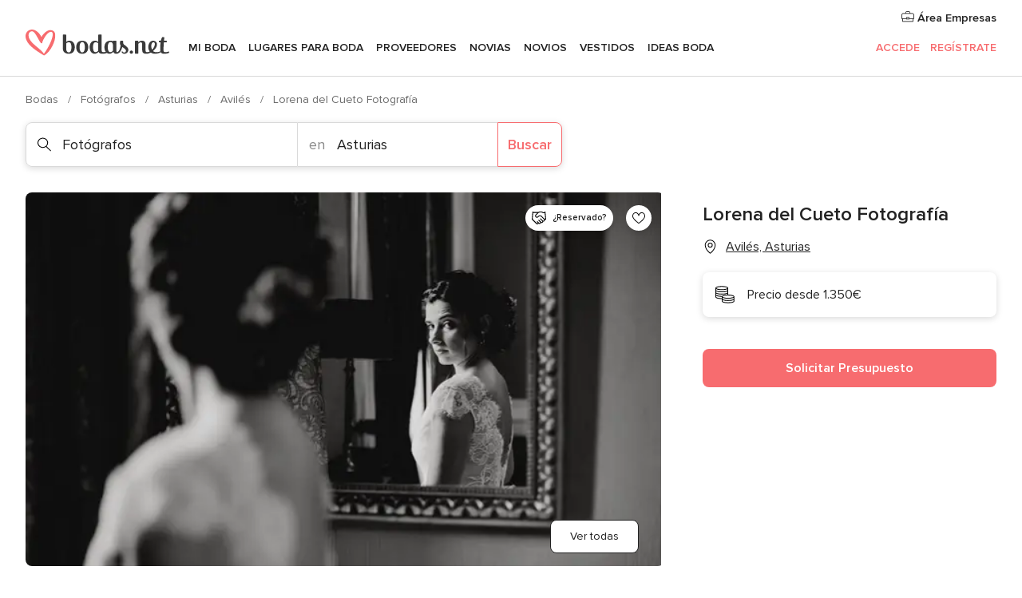

--- FILE ---
content_type: text/html; charset=UTF-8
request_url: https://www.bodas.net/fotografos/lorena-del-cueto-fotografia--e80321
body_size: 47392
content:
<!DOCTYPE html>
<html lang="es-ES" prefix="og: http://ogp.me/ns#">
<head>
<meta http-equiv="Content-Type" content="text/html; charset=utf-8">
<title>Lorena del Cueto Fotografía - Consulta disponibilidad y precios</title>
<meta name="description" content="Lorena del Cueto Fotografía (Fotógrafos Avilés). Precio desde 1.350€. El 100% de las parejas lo recomiendan. Lee sus 17 reseñas.">
<meta name="keywords" content="Lorena del Cueto Fotografía, Fotógrafos Lorena del Cueto Fotografía, Proveedores Lorena del Cueto Fotografía, Bodas Lorena del Cueto Fotografía, Boda Lorena del Cueto Fotografía, Fotógrafos Avilés, Fotógrafos Asturias, Bodas Avilés, Proveedores Avilés, Proveedores Asturias, Bodas Asturias">
<meta name="robots" content="all">
<meta name="distribution" content="global">
<meta name="rating" content="general">
<meta name="pbdate" content="9:56:29 07/12/2025">
<link rel="canonical" href="https://www.bodas.net/fotografos/lorena-del-cueto-fotografia--e80321">
<link rel="alternate" href="android-app://net.bodas.launcher/bodasnet/m.bodas.net/fotografos/lorena-del-cueto-fotografia--e80321">
<meta name="viewport" content="width=device-width, initial-scale=1.0">
<meta name="apple-custom-itunes-app" content="app-id=598636207">
<meta name="apple-itunes-app" content="app-id=598636207, app-argument=https://app.appsflyer.com/id598636207?pid=WP-iOS-ES&c=WP-ES-LANDINGS&s=es">
<meta name="google-play-app" content="app-id=net.bodas.launcher">
<link rel="shortcut icon" href="https://www.bodas.net/mobile/assets/img/favicon/favicon.png">
<meta property="fb:pages" content="60558433839" />
<meta property="fb:app_id" content="127038310647837" />
<meta property="og:type" content="website" />
<meta property="og:title" content="Lorena del Cueto Fotografía" />
<meta property="og:description" content="Lorena del Cueto Fotografía es un estudio joven especializado en la realización de reportajes de boda y otro tipo de celebraciones, que nace con la ilusión de hacer que los momentos más importantes se conviertan en recuerdos inolvidables. Servicios" />
<meta property="og:image" content="https://cdn0.bodas.net/vendor/80321/3_2/1280/jpg/alenacho-boda-0097_1_80321-157435754390445.jpeg">
<meta property="og:image:secure_url" content="https://cdn0.bodas.net/vendor/80321/3_2/1280/jpg/alenacho-boda-0097_1_80321-157435754390445.jpeg">
<meta property="og:image:alt" content="Lorena del Cueto Fotografía">
<meta property="og:url" content="https://www.bodas.net/fotografos/lorena-del-cueto-fotografia--e80321" />
<meta name="twitter:card" content="summary_large_image" />
<link rel="stylesheet" href="https://www.bodas.net/builds/desktop/css/symfnw-ES171-1-20251205-003_www_m_/WebBundleResponsiveMarketplaceStorefrontBodas.css">
<script>
var internalTrackingService = internalTrackingService || {
triggerSubmit : function() {},
triggerAbandon : function() {},
loaded : false
};
</script>
<script type="text/javascript">
function getCookie (name) {var b = document.cookie.match('(^|;)\\s*' + name + '\\s*=\\s*([^;]+)'); return b ? unescape(b.pop()) : null}
function overrideOneTrustGeo () {
const otgeoCookie = getCookie('otgeo') || '';
const regexp = /^([A-Za-z]+)(?:,([A-Za-z]+))?$/g;
const matches = [...otgeoCookie.matchAll(regexp)][0];
if (matches) {
const countryCode = matches[1];
const stateCode = matches[2];
const geolocationResponse = {
countryCode
};
if (stateCode) {
geolocationResponse.stateCode = stateCode;
}
return {
geolocationResponse
};
}
}
var OneTrust = overrideOneTrustGeo() || undefined;
</script>
<span class="ot-sdk-show-settings" style="display: none"></span>
<script src="https://cdn.cookielaw.org/scripttemplates/otSDKStub.js" data-language="es-ES" data-domain-script="4354ed50-c10d-4696-9216-1186021c8d0c" data-ignore-ga='true' defer></script>
<script>var isCountryCookiesActiveByDefault=false,CONSENT_ANALYTICS_GROUP="C0002",CONSENT_PERSONALIZATION_GROUP="C0003",CONSENT_TARGETED_ADVERTISING_GROUP="C0004",CONSENT_SOCIAL_MEDIA_GROUP="C0005",cookieConsentContent='',hideCookieConsentLayer= '', OptanonAlertBoxClosed='';hideCookieConsentLayer=getCookie('hideCookieConsentLayer');OptanonAlertBoxClosed=getCookie('OptanonAlertBoxClosed');if(hideCookieConsentLayer==="1"||Boolean(OptanonAlertBoxClosed)){cookieConsentContent=queryStringToJSON(getCookie('OptanonConsent')||'');}function getCookie(e){var o=document.cookie.match("(^|;)\\s*"+e+"\\s*=\\s*([^;]+)");return o?unescape(o.pop()):null}function queryStringToJSON(e){var o=e.split("&"),t={};return o.forEach(function(e){e=e.split("="),t[e[0]]=decodeURIComponent(e[1]||"")}),JSON.parse(JSON.stringify(t))}function isCookieGroupAllowed(e){var o=cookieConsentContent.groups;if("string"!=typeof o){if(!isCountryCookiesActiveByDefault && e===CONSENT_ANALYTICS_GROUP && getCookie('hideCookieConsentLayer')==="1"){return true}return isCountryCookiesActiveByDefault;}for(var t=o.split(","),n=0;n<t.length;n++)if(t[n].indexOf(e,0)>=0)return"1"===t[n].split(":")[1];return!1}function userHasAcceptedTheCookies(){var e=document.getElementsByTagName("body")[0],o=document.createEvent("HTMLEvents");cookieConsentContent=queryStringToJSON(getCookie("OptanonConsent")||""),!0===isCookieGroupAllowed(CONSENT_ANALYTICS_GROUP)&&(o.initEvent("analyticsCookiesHasBeenAccepted",!0,!1),e.dispatchEvent(o)),!0===isCookieGroupAllowed(CONSENT_PERSONALIZATION_GROUP)&&(o.initEvent("personalizationCookiesHasBeenAccepted",!0,!1),e.dispatchEvent(o)),!0===isCookieGroupAllowed(CONSENT_TARGETED_ADVERTISING_GROUP)&&(o.initEvent("targetedAdvertisingCookiesHasBeenAccepted",!0,!1),e.dispatchEvent(o)),!0===isCookieGroupAllowed(CONSENT_SOCIAL_MEDIA_GROUP)&&(o.initEvent("socialMediaAdvertisingCookiesHasBeenAccepted",!0,!1),e.dispatchEvent(o))}</script>
<script>
document.getElementsByTagName('body')[0].addEventListener('oneTrustLoaded', function () {
if (OneTrust.GetDomainData()?.ConsentModel?.Name === 'notice only') {
const cookiePolicyLinkSelector = document.querySelectorAll('.ot-sdk-show-settings')
cookiePolicyLinkSelector.forEach((selector) => {
selector.style.display = 'none'
})
}
})
</script>
<script>
function CMP() {
var body = document.getElementsByTagName('body')[0];
var event = document.createEvent('HTMLEvents');
var callbackIAB = (tcData, success) => {
if (success && (tcData.eventStatus === 'tcloaded' || tcData.eventStatus === 'useractioncomplete')) {
window.__tcfapi('removeEventListener', 2, () => {
}, callbackIAB);
if ((typeof window.Optanon !== "undefined" &&
!window.Optanon.GetDomainData().IsIABEnabled) ||
(tcData.gdprApplies &&
typeof window.Optanon !== "undefined" &&
window.Optanon.GetDomainData().IsIABEnabled &&
getCookie('OptanonAlertBoxClosed'))) {
userHasAcceptedTheCookies();
}
if (isCookieGroupAllowed(CONSENT_ANALYTICS_GROUP) !== true) {
event.initEvent('analyticsCookiesHasBeenDenied', true, false);
body.dispatchEvent(event);
}
if (isCookieGroupAllowed(CONSENT_TARGETED_ADVERTISING_GROUP) !== true) {
event.initEvent('targetedAdvertisingCookiesHasBeenDenied', true, false);
body.dispatchEvent(event);
}
if (tcData.gdprApplies && typeof window.Optanon !== "undefined" && window.Optanon.GetDomainData().IsIABEnabled) {
event.initEvent('IABTcDataReady', true, false);
body.dispatchEvent(event);
} else {
event.initEvent('nonIABCountryDataReady', true, false);
body.dispatchEvent(event);
}
}
}
var cnt = 0;
var consentSetInterval = setInterval(function () {
cnt += 1;
if (cnt === 600) {
userHasAcceptedTheCookies();
clearInterval(consentSetInterval);
}
if (typeof window.Optanon !== "undefined" && !window.Optanon.GetDomainData().IsIABEnabled) {
clearInterval(consentSetInterval);
userHasAcceptedTheCookies();
event.initEvent('oneTrustLoaded', true, false);
body.dispatchEvent(event);
event.initEvent('nonIABCountryDataReady', true, false);
body.dispatchEvent(event);
}
if (typeof window.__tcfapi !== "undefined") {
event.initEvent('oneTrustLoaded', true, false);
body.dispatchEvent(event);
clearInterval(consentSetInterval);
window.__tcfapi('addEventListener', 2, callbackIAB);
}
});
}
function OptanonWrapper() {
CMP();
}
</script>
</head><body>
<script>
var gtagScript = function() { var s = document.createElement("script"), el = document.getElementsByTagName("script")[0]; s.defer = true;
s.src = "https://www.googletagmanager.com/gtag/js?id=G-QDLJBX8LD9";
el.parentNode.insertBefore(s, el);}
window.dataLayer = window.dataLayer || [];
const analyticsGroupOpt = isCookieGroupAllowed(CONSENT_ANALYTICS_GROUP) === true;
const targetedAdsOpt = isCookieGroupAllowed(CONSENT_TARGETED_ADVERTISING_GROUP) === true;
const personalizationOpt = isCookieGroupAllowed(CONSENT_PERSONALIZATION_GROUP) === true;
window['gtag_enable_tcf_support'] = true;
document.getElementsByTagName('body')[0].addEventListener('oneTrustLoaded', function () {
gtagScript();
});
function gtag(){dataLayer.push(arguments);}
gtag('js', new Date());
gtag('consent', 'default', {
'analytics_storage': analyticsGroupOpt ? 'granted' : 'denied',
'ad_storage': targetedAdsOpt ? 'granted' : 'denied',
'ad_user_data': targetedAdsOpt ? 'granted' : 'denied',
'ad_user_personalization': targetedAdsOpt ? 'granted' : 'denied',
'functionality_storage': targetedAdsOpt ? 'granted' : 'denied',
'personalization_storage': personalizationOpt ? 'granted' : 'denied',
'security_storage': 'granted'
});
gtag('set', 'ads_data_redaction', !analyticsGroupOpt);
gtag('set', 'allow_ad_personalization_signals', analyticsGroupOpt);
gtag('set', 'allow_google_signals', analyticsGroupOpt);
gtag('set', 'allow_interest_groups', analyticsGroupOpt);
gtag('config', 'G-QDLJBX8LD9', { groups: 'analytics', 'send_page_view': false });
gtag('config', 'AW-1021727564', { groups: 'adwords' });
</script>

<div id="app-apps-download-banner" class="branch-banner-placeholder branchBannerPlaceholder"></div>

<a class="layoutSkipMain" href="#layoutMain">Ir al contenido principal</a>
<header class="layoutHeader">
<span class="layoutHeader__hamburger app-header-menu-toggle">
<i class="svgIcon app-svg-async svgIcon__list-menu "   data-name="_common/list-menu" data-svg="https://cdn1.bodas.net/assets/svg/optimized/_common/list-menu.svg" data-svg-lazyload="1"></i></span>
<a class="layoutHeader__logoAnchor app-analytics-event-click"
href="https://www.bodas.net/">
<img src="https://www.bodas.net/assets/img/logos/gen_logoHeader.svg"   alt="Bodas"  width="180" height="33"   >
</a>
<nav class="layoutHeader__nav app-header-nav">
<ul class="layoutNavMenu app-header-list">
<li class="layoutNavMenu__header">
<i class="svgIcon app-svg-async svgIcon__close layoutNavMenu__itemClose app-header-menu-toggle"   data-name="_common/close" data-svg="https://cdn1.bodas.net/assets/svg/optimized/_common/close.svg" data-svg-lazyload="1"></i>        </li>
<li class="layoutNavMenu__item app-header-menu-item-openSection layoutNavMenu__item--my_wedding ">
<a href="https://www.bodas.net/organizador-bodas"
class="layoutNavMenu__anchor app-header-menu-itemAnchor app-analytics-track-event-click "
data-tracking-section="header" data-tracking-category="Navigation" data-tracking-category-authed="1"
data-tracking-dt="tools"                >
Mi boda                </a>
<i class="svgIcon app-svg-async svgIcon__angleRightBlood layoutNavMenu__anchorArrow"   data-name="_common/angleRightBlood" data-svg="https://cdn1.bodas.net/assets/svg/optimized/_common/angleRightBlood.svg" data-svg-lazyload="1"></i>
<div class="layoutNavMenuTab app-header-menu-itemDropdown">
<div class="layoutNavMenuTab__layout">
<div class="layoutNavMenuTab__header">
<i class="svgIcon app-svg-async svgIcon__angleLeftBlood layoutNavMenuTab__icon app-header-menu-item-closeSection"   data-name="_common/angleLeftBlood" data-svg="https://cdn1.bodas.net/assets/svg/optimized/_common/angleLeftBlood.svg" data-svg-lazyload="1"></i>    <a class="layoutNavMenuTab__title" href="https://www.bodas.net/organizador-bodas">
Mi boda    </a>
<i class="svgIcon app-svg-async svgIcon__close layoutNavMenuTab__iconClose app-header-menu-toggle"   data-name="_common/close" data-svg="https://cdn1.bodas.net/assets/svg/optimized/_common/close.svg" data-svg-lazyload="1"></i></div>
<div class="layoutNavMenuTabMyWedding">
<div class="layoutNavMenuTabMyWeddingList">
<a class="layoutNavMenuTabMyWedding__title" href="https://www.bodas.net/organizador-bodas">
Mi organizador de boda        </a>
<ul class="layoutNavMenuTabMyWeddingList__content ">
<li class="layoutNavMenuTabMyWeddingList__item layoutNavMenuTabMyWeddingList__item--viewAll">
<a href="https://www.bodas.net/organizador-bodas">Ver todo</a>
</li>
<li class="layoutNavMenuTabMyWeddingList__item "
>
<a href="https://www.bodas.net/agenda-tareas-boda">
<i class="svgIcon app-svg-async svgIcon__checklist layoutNavMenuTabMyWeddingList__itemIcon"   data-name="tools/categories/checklist" data-svg="https://cdn1.bodas.net/assets/svg/optimized/tools/categories/checklist.svg" data-svg-lazyload="1"></i>                        Agenda                    </a>
</li>
<li class="layoutNavMenuTabMyWeddingList__item "
>
<a href="https://www.bodas.net/lista-invitados-boda">
<i class="svgIcon app-svg-async svgIcon__guests layoutNavMenuTabMyWeddingList__itemIcon"   data-name="tools/categories/guests" data-svg="https://cdn1.bodas.net/assets/svg/optimized/tools/categories/guests.svg" data-svg-lazyload="1"></i>                        Invitados                    </a>
</li>
<li class="layoutNavMenuTabMyWeddingList__item "
>
<a href="https://www.bodas.net/organizador-mesas-boda">
<i class="svgIcon app-svg-async svgIcon__tables layoutNavMenuTabMyWeddingList__itemIcon"   data-name="tools/categories/tables" data-svg="https://cdn1.bodas.net/assets/svg/optimized/tools/categories/tables.svg" data-svg-lazyload="1"></i>                        Mesas                    </a>
</li>
<li class="layoutNavMenuTabMyWeddingList__item "
>
<a href="https://www.bodas.net/presupuestador-boda">
<i class="svgIcon app-svg-async svgIcon__budget layoutNavMenuTabMyWeddingList__itemIcon"   data-name="tools/categories/budget" data-svg="https://cdn1.bodas.net/assets/svg/optimized/tools/categories/budget.svg" data-svg-lazyload="1"></i>                        Presupuestador                    </a>
</li>
<li class="layoutNavMenuTabMyWeddingList__item "
>
<a href="https://www.bodas.net/mis-proveedores-boda">
<i class="svgIcon app-svg-async svgIcon__vendors layoutNavMenuTabMyWeddingList__itemIcon"   data-name="tools/categories/vendors" data-svg="https://cdn1.bodas.net/assets/svg/optimized/tools/categories/vendors.svg" data-svg-lazyload="1"></i>                        Proveedores                    </a>
</li>
<li class="layoutNavMenuTabMyWeddingList__item "
>
<a href="https://www.bodas.net/mis-vestidos-novia">
<i class="svgIcon app-svg-async svgIcon__dresses layoutNavMenuTabMyWeddingList__itemIcon"   data-name="tools/categories/dresses" data-svg="https://cdn1.bodas.net/assets/svg/optimized/tools/categories/dresses.svg" data-svg-lazyload="1"></i>                        Vestidos                    </a>
</li>
<li class="layoutNavMenuTabMyWeddingList__item "
>
<a href="https://www.bodas.net/website/index.php?actionReferrer=8">
<i class="svgIcon app-svg-async svgIcon__website layoutNavMenuTabMyWeddingList__itemIcon"   data-name="tools/categories/website" data-svg="https://cdn1.bodas.net/assets/svg/optimized/tools/categories/website.svg" data-svg-lazyload="1"></i>                        Web de boda                    </a>
</li>
<li class="layoutNavMenuTabMyWeddingList__item app-analytics-track-event-click"
data-tracking-category="Navigation"
data-tracking-section="header_venues"
data-tracking-dt="contest"
>
<a href="https://www.bodas.net/sorteo">
<i class="svgIcon app-svg-async svgIcon__contest layoutNavMenuTabMyWeddingList__itemIcon"   data-name="tools/categories/contest" data-svg="https://cdn1.bodas.net/assets/svg/optimized/tools/categories/contest.svg" data-svg-lazyload="1"></i>                        Sorteo                    </a>
</li>
</ul>
</div>
<div class="layoutNavMenuTabMyWeddingBanners">
<div class="layoutNavMenuBannerBox app-header-menu-banner app-link "
data-href="https://www.bodas.net/app-bodas"
>
<div class="layoutNavMenuBannerBox__content">
<p class="layoutNavMenuBannerBox__title">Descárgate la app</p>
<span class="layoutNavMenuBannerBox__subtitle">Organiza tu boda donde y cuando quieras</span>
</div>
<img data-src="https://www.bodas.net/assets/img/logos/square-icon.svg"  class="lazyload layoutNavMenuBannerBox__icon" alt="Icono de app"  width="60" height="60"  >
</div>
<div class="layoutNavMenuBannerBox app-header-menu-banner app-link "
data-href="https://www.bodas.net/album-boda-wedshoots"
>
<div class="layoutNavMenuBannerBox__content">
<a class="layoutNavMenuBannerBox__title" href="https://www.bodas.net/album-boda-wedshoots">Wedshoots</a>
<span class="layoutNavMenuBannerBox__subtitle">Todas las fotos de tus invitados recopiladas en un álbum</span>
</div>
<img data-src="https://www.bodas.net/assets/img/wedshoots/ico_wedshoots.svg"  class="lazyload layoutNavMenuBannerBox__icon" alt="Icono de Wedshoots"  width="60" height="60"  >
</div>
</div>
</div>    </div>
</div>
</li>
<li class="layoutNavMenu__item app-header-menu-item-openSection layoutNavMenu__item--venues ">
<a href="https://www.bodas.net/bodas/banquetes"
class="layoutNavMenu__anchor app-header-menu-itemAnchor app-analytics-track-event-click "
data-tracking-section="header" data-tracking-category="Navigation" data-tracking-category-authed="1"
data-tracking-dt="venues"                >
Lugares para Boda                </a>
<i class="svgIcon app-svg-async svgIcon__angleRightBlood layoutNavMenu__anchorArrow"   data-name="_common/angleRightBlood" data-svg="https://cdn1.bodas.net/assets/svg/optimized/_common/angleRightBlood.svg" data-svg-lazyload="1"></i>
<div class="layoutNavMenuTab app-header-menu-itemDropdown">
<div class="layoutNavMenuTab__layout">
<div class="layoutNavMenuTab__header">
<i class="svgIcon app-svg-async svgIcon__angleLeftBlood layoutNavMenuTab__icon app-header-menu-item-closeSection"   data-name="_common/angleLeftBlood" data-svg="https://cdn1.bodas.net/assets/svg/optimized/_common/angleLeftBlood.svg" data-svg-lazyload="1"></i>    <a class="layoutNavMenuTab__title" href="https://www.bodas.net/bodas/banquetes">
Lugares para Boda    </a>
<i class="svgIcon app-svg-async svgIcon__close layoutNavMenuTab__iconClose app-header-menu-toggle"   data-name="_common/close" data-svg="https://cdn1.bodas.net/assets/svg/optimized/_common/close.svg" data-svg-lazyload="1"></i></div>
<div class="layoutNavMenuTabVenues">
<div class="layoutNavMenuTabVenues__categories">
<div class="layoutNavMenuTabVenuesList">
<a class="layoutNavMenuTabVenues__title"
href="https://www.bodas.net/bodas/banquetes">
Lugares para Boda            </a>
<ul class="layoutNavMenuTabVenuesList__content">
<li class="layoutNavMenuTabVenuesList__item layoutNavMenuTabVenuesList__item--viewAll">
<a href="https://www.bodas.net/bodas/banquetes">Ver todo</a>
</li>
<li class="layoutNavMenuTabVenuesList__item">
<a href="https://www.bodas.net/bodas/banquetes/fincas">
Fincas                        </a>
</li>
<li class="layoutNavMenuTabVenuesList__item">
<a href="https://www.bodas.net/bodas/banquetes/masias">
Masías                        </a>
</li>
<li class="layoutNavMenuTabVenuesList__item">
<a href="https://www.bodas.net/bodas/banquetes/hoteles">
Hoteles                        </a>
</li>
<li class="layoutNavMenuTabVenuesList__item">
<a href="https://www.bodas.net/bodas/banquetes/restaurantes">
Restaurantes                        </a>
</li>
<li class="layoutNavMenuTabVenuesList__item">
<a href="https://www.bodas.net/bodas/banquetes/salones-de-boda">
Salones de Boda                        </a>
</li>
<li class="layoutNavMenuTabVenuesList__item">
<a href="https://www.bodas.net/bodas/banquetes/castillos">
Castillos                        </a>
</li>
<li class="layoutNavMenuTabVenuesList__item">
<a href="https://www.bodas.net/bodas/banquetes/cortijos">
Cortijos                        </a>
</li>
<li class="layoutNavMenuTabVenuesList__item">
<a href="https://www.bodas.net/bodas/banquetes/haciendas">
Haciendas                        </a>
</li>
<li class="layoutNavMenuTabVenuesList__item">
<a href="https://www.bodas.net/bodas/banquetes/bodegas">
Bodegas                        </a>
</li>
<li class="layoutNavMenuTabVenuesList__item">
<a href="https://www.bodas.net/bodas/banquetes/espacios-singulares">
Espacios Singulares                        </a>
</li>
<li class="layoutNavMenuTabVenuesList__item">
<a href="https://www.bodas.net/bodas/banquetes/bodas-en-la-playa">
Bodas en la playa                        </a>
</li>
<li class="layoutNavMenuTabVenuesList__item layoutNavMenuTabVenuesList__item--highlight">
<a href="https://www.bodas.net/promociones/banquetes">
Promociones                        </a>
</li>
</ul>
</div>
</div>
<div class="layoutNavMenuTabVenuesBanners">
<div class="layoutNavMenuBannerBox app-header-menu-banner app-link app-analytics-track-event-click"
data-href="https://www.bodas.net/destination-wedding"
data-tracking-section=header_venues                      data-tracking-category=Navigation                      data-tracking-dt=destination_weddings         >
<div class="layoutNavMenuBannerBox__content">
<p class="layoutNavMenuBannerBox__title">Destination Weddings</p>
<span class="layoutNavMenuBannerBox__subtitle">Cásate en el país que siempre has soñado.</span>
</div>
<img class="svgIcon svgIcon__plane_destination layoutNavMenuBannerBox__icon lazyload" data-src="https://cdn1.bodas.net/assets/svg/original/illustration/plane_destination.svg"  alt="illustration plane destination" width="56" height="56" >    </div>
<div class="layoutNavMenuBannerBox app-header-menu-banner app-link app-analytics-track-event-click"
data-href="https://www.bodas.net/sorteo"
data-tracking-section=header_venues                      data-tracking-category=Navigation                      data-tracking-dt=contest         >
<div class="layoutNavMenuBannerBox__content">
<p class="layoutNavMenuBannerBox__title">Gana 5.000&euro;</p>
<span class="layoutNavMenuBannerBox__subtitle">Participa en la 158ª edición del sorteo de Bodas.net</span>
</div>
<img class="svgIcon svgIcon__stars layoutNavMenuBannerBox__icon lazyload" data-src="https://cdn1.bodas.net/assets/svg/original/illustration/stars.svg"  alt="illustration stars" width="56" height="56" >    </div>
</div>
</div>
</div>
</div>
</li>
<li class="layoutNavMenu__item app-header-menu-item-openSection layoutNavMenu__item--vendors ">
<a href="https://www.bodas.net/bodas/proveedores"
class="layoutNavMenu__anchor app-header-menu-itemAnchor app-analytics-track-event-click "
data-tracking-section="header" data-tracking-category="Navigation" data-tracking-category-authed="1"
data-tracking-dt="vendors"                >
Proveedores                </a>
<i class="svgIcon app-svg-async svgIcon__angleRightBlood layoutNavMenu__anchorArrow"   data-name="_common/angleRightBlood" data-svg="https://cdn1.bodas.net/assets/svg/optimized/_common/angleRightBlood.svg" data-svg-lazyload="1"></i>
<div class="layoutNavMenuTab app-header-menu-itemDropdown">
<div class="layoutNavMenuTab__layout">
<div class="layoutNavMenuTab__header">
<i class="svgIcon app-svg-async svgIcon__angleLeftBlood layoutNavMenuTab__icon app-header-menu-item-closeSection"   data-name="_common/angleLeftBlood" data-svg="https://cdn1.bodas.net/assets/svg/optimized/_common/angleLeftBlood.svg" data-svg-lazyload="1"></i>    <a class="layoutNavMenuTab__title" href="https://www.bodas.net/bodas/proveedores">
Proveedores    </a>
<i class="svgIcon app-svg-async svgIcon__close layoutNavMenuTab__iconClose app-header-menu-toggle"   data-name="_common/close" data-svg="https://cdn1.bodas.net/assets/svg/optimized/_common/close.svg" data-svg-lazyload="1"></i></div>
<div class="layoutNavMenuTabVendors">
<div class="layoutNavMenuTabVendors__content">
<div class="layoutNavMenuTabVendorsList">
<a class="layoutNavMenuTabVendors__title" href="https://www.bodas.net/bodas/proveedores">
Empieza a contratar tus proveedores            </a>
<ul class="layoutNavMenuTabVendorsList__content">
<li class="layoutNavMenuTabVendorsList__item layoutNavMenuTabVendorsList__item--viewAll">
<a href="https://www.bodas.net/bodas/proveedores">Ver todo</a>
</li>
<li class="layoutNavMenuTabVendorsList__item">
<i class="svgIcon app-svg-async svgIcon__categPhoto layoutNavMenuTabVendorsList__itemIcon"   data-name="vendors/categories/categPhoto" data-svg="https://cdn1.bodas.net/assets/svg/optimized/vendors/categories/categPhoto.svg" data-svg-lazyload="1"></i>                        <a href="https://www.bodas.net/bodas/proveedores/fotografos">
Fotógrafos                        </a>
</li>
<li class="layoutNavMenuTabVendorsList__item">
<i class="svgIcon app-svg-async svgIcon__categVideo layoutNavMenuTabVendorsList__itemIcon"   data-name="vendors/categories/categVideo" data-svg="https://cdn1.bodas.net/assets/svg/optimized/vendors/categories/categVideo.svg" data-svg-lazyload="1"></i>                        <a href="https://www.bodas.net/bodas/proveedores/video">
Vídeo                        </a>
</li>
<li class="layoutNavMenuTabVendorsList__item">
<i class="svgIcon app-svg-async svgIcon__categMusic layoutNavMenuTabVendorsList__itemIcon"   data-name="vendors/categories/categMusic" data-svg="https://cdn1.bodas.net/assets/svg/optimized/vendors/categories/categMusic.svg" data-svg-lazyload="1"></i>                        <a href="https://www.bodas.net/bodas/proveedores/musica">
Música                        </a>
</li>
<li class="layoutNavMenuTabVendorsList__item">
<i class="svgIcon app-svg-async svgIcon__categCatering layoutNavMenuTabVendorsList__itemIcon"   data-name="vendors/categories/categCatering" data-svg="https://cdn1.bodas.net/assets/svg/optimized/vendors/categories/categCatering.svg" data-svg-lazyload="1"></i>                        <a href="https://www.bodas.net/bodas/proveedores/catering">
Catering                        </a>
</li>
<li class="layoutNavMenuTabVendorsList__item">
<i class="svgIcon app-svg-async svgIcon__categRental layoutNavMenuTabVendorsList__itemIcon"   data-name="vendors/categories/categRental" data-svg="https://cdn1.bodas.net/assets/svg/optimized/vendors/categories/categRental.svg" data-svg-lazyload="1"></i>                        <a href="https://www.bodas.net/bodas/proveedores/coches-de-boda">
Coches de boda                        </a>
</li>
<li class="layoutNavMenuTabVendorsList__item">
<i class="svgIcon app-svg-async svgIcon__categTransport layoutNavMenuTabVendorsList__itemIcon"   data-name="vendors/categories/categTransport" data-svg="https://cdn1.bodas.net/assets/svg/optimized/vendors/categories/categTransport.svg" data-svg-lazyload="1"></i>                        <a href="https://www.bodas.net/bodas/proveedores/autobuses">
Autobuses                        </a>
</li>
<li class="layoutNavMenuTabVendorsList__item">
<i class="svgIcon app-svg-async svgIcon__categFlower layoutNavMenuTabVendorsList__itemIcon"   data-name="vendors/categories/categFlower" data-svg="https://cdn1.bodas.net/assets/svg/optimized/vendors/categories/categFlower.svg" data-svg-lazyload="1"></i>                        <a href="https://www.bodas.net/bodas/proveedores/floristerias">
Floristerías                        </a>
</li>
<li class="layoutNavMenuTabVendorsList__item">
<i class="svgIcon app-svg-async svgIcon__categInvite layoutNavMenuTabVendorsList__itemIcon"   data-name="vendors/categories/categInvite" data-svg="https://cdn1.bodas.net/assets/svg/optimized/vendors/categories/categInvite.svg" data-svg-lazyload="1"></i>                        <a href="https://www.bodas.net/bodas/proveedores/invitaciones-de-boda">
Invitaciones de boda                        </a>
</li>
<li class="layoutNavMenuTabVendorsList__item">
<i class="svgIcon app-svg-async svgIcon__categGift layoutNavMenuTabVendorsList__itemIcon"   data-name="vendors/categories/categGift" data-svg="https://cdn1.bodas.net/assets/svg/optimized/vendors/categories/categGift.svg" data-svg-lazyload="1"></i>                        <a href="https://www.bodas.net/bodas/proveedores/detalles-de-bodas">
Detalles de bodas                        </a>
</li>
<li class="layoutNavMenuTabVendorsList__item">
<i class="svgIcon app-svg-async svgIcon__categPlane layoutNavMenuTabVendorsList__itemIcon"   data-name="vendors/categories/categPlane" data-svg="https://cdn1.bodas.net/assets/svg/optimized/vendors/categories/categPlane.svg" data-svg-lazyload="1"></i>                        <a href="https://www.bodas.net/bodas/proveedores/viaje-de-novios">
Viaje de novios                        </a>
</li>
</ul>
</div>
<div class="layoutNavMenuTabVendorsListOthers">
<p class="layoutNavMenuTabVendorsListOthers__subtitle">Otras categorías</p>
<ul class="layoutNavMenuTabVendorsListOthers__container">
<li class="layoutNavMenuTabVendorsListOthers__item">
<a href="https://www.bodas.net/bodas/proveedores/mobiliario">
Mobiliario                        </a>
</li>
<li class="layoutNavMenuTabVendorsListOthers__item">
<a href="https://www.bodas.net/bodas/proveedores/carpas">
Carpas                        </a>
</li>
<li class="layoutNavMenuTabVendorsListOthers__item">
<a href="https://www.bodas.net/bodas/proveedores/animacion">
Animación                        </a>
</li>
<li class="layoutNavMenuTabVendorsListOthers__item">
<a href="https://www.bodas.net/bodas/proveedores/decoracion-para-bodas">
Decoración para bodas                        </a>
</li>
<li class="layoutNavMenuTabVendorsListOthers__item">
<a href="https://www.bodas.net/bodas/proveedores/listas-de-boda">
Listas de boda                        </a>
</li>
<li class="layoutNavMenuTabVendorsListOthers__item">
<a href="https://www.bodas.net/bodas/proveedores/organizacion-bodas">
Organización Bodas                        </a>
</li>
<li class="layoutNavMenuTabVendorsListOthers__item">
<a href="https://www.bodas.net/bodas/proveedores/tartas-de-boda">
Tartas de boda                        </a>
</li>
<li class="layoutNavMenuTabVendorsListOthers__item">
<a href="https://www.bodas.net/bodas/proveedores/food-truck-y-mesas-dulces">
Food truck y mesas dulces                        </a>
</li>
<li class="layoutNavMenuTabVendorsListOthers__deals">
<a href="https://www.bodas.net/promociones/proveedores">
Promociones                        </a>
</li>
</ul>
</div>
</div>
<div class="layoutNavMenuTabVendorsBanners">
<div class="layoutNavMenuBannerBox app-header-menu-banner app-link app-analytics-track-event-click"
data-href="https://www.bodas.net/destination-wedding"
data-tracking-section=header_vendors                      data-tracking-category=Navigation                      data-tracking-dt=destination_weddings         >
<div class="layoutNavMenuBannerBox__content">
<p class="layoutNavMenuBannerBox__title">Destination Weddings</p>
<span class="layoutNavMenuBannerBox__subtitle">Cásate en el país que siempre has soñado.</span>
</div>
<img class="svgIcon svgIcon__plane_destination layoutNavMenuBannerBox__icon lazyload" data-src="https://cdn1.bodas.net/assets/svg/original/illustration/plane_destination.svg"  alt="illustration plane destination" width="56" height="56" >    </div>
<div class="layoutNavMenuBannerBox app-header-menu-banner app-link app-analytics-track-event-click"
data-href="https://www.bodas.net/sorteo"
data-tracking-section=header_vendors                      data-tracking-category=Navigation                      data-tracking-dt=contest         >
<div class="layoutNavMenuBannerBox__content">
<p class="layoutNavMenuBannerBox__title">Gana 5.000&euro;</p>
<span class="layoutNavMenuBannerBox__subtitle">Participa en la 158ª edición del sorteo de Bodas.net</span>
</div>
<img class="svgIcon svgIcon__stars layoutNavMenuBannerBox__icon lazyload" data-src="https://cdn1.bodas.net/assets/svg/original/illustration/stars.svg"  alt="illustration stars" width="56" height="56" >    </div>
</div>
<div class="layoutNavMenuTabVendorsOtherTabs">
<div class="layoutNavMenuTabVendorsBride">
<p class="layoutNavMenuTabVendorsOtherTabs__subtitle">Novias</p>
<ul class="layoutNavMenuTabVendorsOtherTabsList">
<li class="layoutNavMenuTabVendorsOtherTabsList__item">
<a href="https://www.bodas.net/bodas/novias/talleres-de-novia">
Talleres de novia                                </a>
</li>
<li class="layoutNavMenuTabVendorsOtherTabsList__item">
<a href="https://www.bodas.net/bodas/novias/tiendas-de-novia">
Tiendas de novia                                </a>
</li>
<li class="layoutNavMenuTabVendorsOtherTabsList__item">
<a href="https://www.bodas.net/bodas/novias/complementos-novia">
Complementos novia                                </a>
</li>
<li class="layoutNavMenuTabVendorsOtherTabsList__item">
<a href="https://www.bodas.net/bodas/novias/joyeria">
Joyería                                </a>
</li>
<li class="layoutNavMenuTabVendorsOtherTabsList__item">
<a href="https://www.bodas.net/bodas/novias/belleza-novias">
Belleza Novias                                </a>
</li>
<li class="layoutNavMenuTabVendorsOtherTabsList__item">
<a href="https://www.bodas.net/bodas/novias/trajes-fiesta">
Trajes fiesta                                </a>
</li>
<li class="layoutNavMenuTabVendorsOtherTabsList__item">
<a href="https://www.bodas.net/bodas/novias/trajes-madrina">
Trajes madrina                                </a>
</li>
<li class="layoutNavMenuTabVendorsOtherTabsList__item">
<a href="https://www.bodas.net/bodas/novias/vestidos-de-arras">
Vestidos de arras                                </a>
</li>
<li class="layoutNavMenuTabVendorsOtherTabsList__item layoutNavMenuTabVendorsOtherTabsList__item--deals">
<a href="https://www.bodas.net/promociones/novias">
Promociones                            </a>
</li>
</ul>
</div>
<div class="layoutNavMenuTabVendorsGrooms">
<p class="layoutNavMenuTabVendorsOtherTabs__subtitle">Novios</p>
<ul class="layoutNavMenuTabVendorsOtherTabsList">
<li class="layoutNavMenuTabVendorsOtherTabsList__item">
<a href="https://www.bodas.net/bodas/novios/trajes-novio">
Trajes novio                                </a>
</li>
<li class="layoutNavMenuTabVendorsOtherTabsList__item">
<a href="https://www.bodas.net/bodas/novios/alquiler-trajes">
Alquiler Trajes                                </a>
</li>
<li class="layoutNavMenuTabVendorsOtherTabsList__item">
<a href="https://www.bodas.net/bodas/novios/complementos-novio">
Complementos novio                                </a>
</li>
<li class="layoutNavMenuTabVendorsOtherTabsList__item">
<a href="https://www.bodas.net/bodas/novios/cuidado-masculino">
Cuidado masculino                                </a>
</li>
<li class="layoutNavMenuTabVendorsOtherTabsList__item layoutNavMenuTabVendorsOtherTabsList__item--deals">
<a href="https://www.bodas.net/promociones/novios">
Promociones                            </a>
</li>
</ul>
</div>
</div>
</div>    </div>
</div>
</li>
<li class="layoutNavMenu__item app-header-menu-item-openSection layoutNavMenu__item--brides ">
<a href="https://www.bodas.net/bodas/novias"
class="layoutNavMenu__anchor app-header-menu-itemAnchor app-analytics-track-event-click "
data-tracking-section="header" data-tracking-category="Navigation" data-tracking-category-authed="1"
>
Novias                </a>
<i class="svgIcon app-svg-async svgIcon__angleRightBlood layoutNavMenu__anchorArrow"   data-name="_common/angleRightBlood" data-svg="https://cdn1.bodas.net/assets/svg/optimized/_common/angleRightBlood.svg" data-svg-lazyload="1"></i>
<div class="layoutNavMenuTab app-header-menu-itemDropdown">
<div class="layoutNavMenuTab__layout">
<div class="layoutNavMenuTab__header">
<i class="svgIcon app-svg-async svgIcon__angleLeftBlood layoutNavMenuTab__icon app-header-menu-item-closeSection"   data-name="_common/angleLeftBlood" data-svg="https://cdn1.bodas.net/assets/svg/optimized/_common/angleLeftBlood.svg" data-svg-lazyload="1"></i>    <a class="layoutNavMenuTab__title" href="https://www.bodas.net/bodas/novias">
Novias    </a>
<i class="svgIcon app-svg-async svgIcon__close layoutNavMenuTab__iconClose app-header-menu-toggle"   data-name="_common/close" data-svg="https://cdn1.bodas.net/assets/svg/optimized/_common/close.svg" data-svg-lazyload="1"></i></div>
<div class="layoutNavMenuTabBridesGrooms">
<div class="layoutNavMenuTabBridesGroomsList">
<a class="layoutNavMenuTabBridesGrooms__title" href="https://www.bodas.net/bodas/novias">
Novias        </a>
<ul class="layoutNavMenuTabBridesGroomsList__content">
<li class="layoutNavMenuTabBridesGroomsList__item layoutNavMenuTabBridesGroomsList__item--viewAll">
<a href="https://www.bodas.net/bodas/novias">Ver todo</a>
</li>
<li class="layoutNavMenuTabBridesGroomsList__item">
<a href="https://www.bodas.net/bodas/novias/talleres-de-novia">
Talleres de novia                    </a>
</li>
<li class="layoutNavMenuTabBridesGroomsList__item">
<a href="https://www.bodas.net/bodas/novias/tiendas-de-novia">
Tiendas de novia                    </a>
</li>
<li class="layoutNavMenuTabBridesGroomsList__item">
<a href="https://www.bodas.net/bodas/novias/complementos-novia">
Complementos novia                    </a>
</li>
<li class="layoutNavMenuTabBridesGroomsList__item">
<a href="https://www.bodas.net/bodas/novias/joyeria">
Joyería                    </a>
</li>
<li class="layoutNavMenuTabBridesGroomsList__item">
<a href="https://www.bodas.net/bodas/novias/belleza-novias">
Belleza Novias                    </a>
</li>
<li class="layoutNavMenuTabBridesGroomsList__item">
<a href="https://www.bodas.net/bodas/novias/trajes-fiesta">
Trajes fiesta                    </a>
</li>
<li class="layoutNavMenuTabBridesGroomsList__item">
<a href="https://www.bodas.net/bodas/novias/trajes-madrina">
Trajes madrina                    </a>
</li>
<li class="layoutNavMenuTabBridesGroomsList__item">
<a href="https://www.bodas.net/bodas/novias/vestidos-de-arras">
Vestidos de arras                    </a>
</li>
<li class="layoutNavMenuTabBridesGroomsList__item layoutNavMenuTabBridesGroomsList__item--highlight">
<a href="https://www.bodas.net/promociones/novias">
Promociones                </a>
</li>
</ul>
</div>
<div class="layoutNavMenuTabBridesGroomsBanner">
<div class="layoutNavMenuBannerBox app-header-menu-banner app-link "
data-href="https://www.bodas.net/vestidos-novias"
>
<div class="layoutNavMenuBannerBox__content">
<p class="layoutNavMenuBannerBox__title">Catálogo de vestidos</p>
<span class="layoutNavMenuBannerBox__subtitle">Elige el tuyo y encuentra tu tienda más cercana.</span>
</div>
<img class="svgIcon svgIcon__dress layoutNavMenuBannerBox__icon lazyload" data-src="https://cdn1.bodas.net/assets/svg/original/illustration/dress.svg"  alt="illustration dress" width="56" height="56" >    </div>
</div>
</div>    </div>
</div>
</li>
<li class="layoutNavMenu__item app-header-menu-item-openSection layoutNavMenu__item--grooms ">
<a href="https://www.bodas.net/bodas/novios"
class="layoutNavMenu__anchor app-header-menu-itemAnchor app-analytics-track-event-click "
data-tracking-section="header" data-tracking-category="Navigation" data-tracking-category-authed="1"
>
Novios                </a>
<i class="svgIcon app-svg-async svgIcon__angleRightBlood layoutNavMenu__anchorArrow"   data-name="_common/angleRightBlood" data-svg="https://cdn1.bodas.net/assets/svg/optimized/_common/angleRightBlood.svg" data-svg-lazyload="1"></i>
<div class="layoutNavMenuTab app-header-menu-itemDropdown">
<div class="layoutNavMenuTab__layout">
<div class="layoutNavMenuTab__header">
<i class="svgIcon app-svg-async svgIcon__angleLeftBlood layoutNavMenuTab__icon app-header-menu-item-closeSection"   data-name="_common/angleLeftBlood" data-svg="https://cdn1.bodas.net/assets/svg/optimized/_common/angleLeftBlood.svg" data-svg-lazyload="1"></i>    <a class="layoutNavMenuTab__title" href="https://www.bodas.net/bodas/novios">
Novios    </a>
<i class="svgIcon app-svg-async svgIcon__close layoutNavMenuTab__iconClose app-header-menu-toggle"   data-name="_common/close" data-svg="https://cdn1.bodas.net/assets/svg/optimized/_common/close.svg" data-svg-lazyload="1"></i></div>
<div class="layoutNavMenuTabBridesGrooms">
<div class="layoutNavMenuTabBridesGroomsList">
<a class="layoutNavMenuTabBridesGrooms__title" href="https://www.bodas.net/bodas/novios">
Novios        </a>
<ul class="layoutNavMenuTabBridesGroomsList__content">
<li class="layoutNavMenuTabBridesGroomsList__item layoutNavMenuTabBridesGroomsList__item--viewAll">
<a href="https://www.bodas.net/bodas/novios">Ver todo</a>
</li>
<li class="layoutNavMenuTabBridesGroomsList__item">
<a href="https://www.bodas.net/bodas/novios/trajes-novio">
Trajes novio                    </a>
</li>
<li class="layoutNavMenuTabBridesGroomsList__item">
<a href="https://www.bodas.net/bodas/novios/alquiler-trajes">
Alquiler Trajes                    </a>
</li>
<li class="layoutNavMenuTabBridesGroomsList__item">
<a href="https://www.bodas.net/bodas/novios/complementos-novio">
Complementos novio                    </a>
</li>
<li class="layoutNavMenuTabBridesGroomsList__item">
<a href="https://www.bodas.net/bodas/novios/cuidado-masculino">
Cuidado masculino                    </a>
</li>
<li class="layoutNavMenuTabBridesGroomsList__item layoutNavMenuTabBridesGroomsList__item--highlight">
<a href="https://www.bodas.net/promociones/novios">
Promociones                </a>
</li>
</ul>
</div>
<div class="layoutNavMenuTabBridesGroomsBanner">
<div class="layoutNavMenuBannerBox app-header-menu-banner app-link "
data-href="https://www.bodas.net/trajes-novio"
>
<div class="layoutNavMenuBannerBox__content">
<p class="layoutNavMenuBannerBox__title">Catálogo de trajes</p>
<span class="layoutNavMenuBannerBox__subtitle">Elige el tuyo y encuentra tu tienda más cercana.</span>
</div>
<img class="svgIcon svgIcon__bowtie_blue layoutNavMenuBannerBox__icon lazyload" data-src="https://cdn1.bodas.net/assets/svg/original/illustration/bowtie_blue.svg"  alt="illustration bowtie blue" width="56" height="56" >    </div>
</div>
</div>    </div>
</div>
</li>
<li class="layoutNavMenu__item app-header-menu-item-openSection layoutNavMenu__item--dresses ">
<a href="https://www.bodas.net/vestidos-novias"
class="layoutNavMenu__anchor app-header-menu-itemAnchor app-analytics-track-event-click "
data-tracking-section="header" data-tracking-category="Navigation" data-tracking-category-authed="1"
data-tracking-dt="dresses"                >
Vestidos                </a>
<i class="svgIcon app-svg-async svgIcon__angleRightBlood layoutNavMenu__anchorArrow"   data-name="_common/angleRightBlood" data-svg="https://cdn1.bodas.net/assets/svg/optimized/_common/angleRightBlood.svg" data-svg-lazyload="1"></i>
<div class="layoutNavMenuTab app-header-menu-itemDropdown">
<div class="layoutNavMenuTab__layout">
<div class="layoutNavMenuTab__header">
<i class="svgIcon app-svg-async svgIcon__angleLeftBlood layoutNavMenuTab__icon app-header-menu-item-closeSection"   data-name="_common/angleLeftBlood" data-svg="https://cdn1.bodas.net/assets/svg/optimized/_common/angleLeftBlood.svg" data-svg-lazyload="1"></i>    <a class="layoutNavMenuTab__title" href="https://www.bodas.net/vestidos-novias">
Vestidos    </a>
<i class="svgIcon app-svg-async svgIcon__close layoutNavMenuTab__iconClose app-header-menu-toggle"   data-name="_common/close" data-svg="https://cdn1.bodas.net/assets/svg/optimized/_common/close.svg" data-svg-lazyload="1"></i></div>
<div class="layoutNavMenuTabDresses">
<div class="layoutNavMenuTabDressesList">
<a class="layoutNavMenuTabDresses__title" href="https://www.bodas.net/vestidos-novias">
Lo último en moda nupcial        </a>
<ul class="layoutNavMenuTabDressesList__content">
<li class="layoutNavMenuTabDressesList__item layoutNavMenuTabDressesList__item--viewAll">
<a href="https://www.bodas.net/vestidos-novias">Ver todo</a>
</li>
<li class="layoutNavMenuTabDressesList__item">
<a href="https://www.bodas.net/vestidos-novias" class="layoutNavMenuTabDressesList__Link">
<i class="svgIcon app-svg-async svgIcon__bride-dress layoutNavMenuTabDressesList__itemIcon"   data-name="dresses/categories/bride-dress" data-svg="https://cdn1.bodas.net/assets/svg/optimized/dresses/categories/bride-dress.svg" data-svg-lazyload="1"></i>                        Novia                    </a>
</li>
<li class="layoutNavMenuTabDressesList__item">
<a href="https://www.bodas.net/trajes-novio" class="layoutNavMenuTabDressesList__Link">
<i class="svgIcon app-svg-async svgIcon__suit layoutNavMenuTabDressesList__itemIcon"   data-name="dresses/categories/suit" data-svg="https://cdn1.bodas.net/assets/svg/optimized/dresses/categories/suit.svg" data-svg-lazyload="1"></i>                        Novio                    </a>
</li>
<li class="layoutNavMenuTabDressesList__item">
<a href="https://www.bodas.net/vestidos-fiesta" class="layoutNavMenuTabDressesList__Link">
<i class="svgIcon app-svg-async svgIcon__dress layoutNavMenuTabDressesList__itemIcon"   data-name="dresses/categories/dress" data-svg="https://cdn1.bodas.net/assets/svg/optimized/dresses/categories/dress.svg" data-svg-lazyload="1"></i>                        Fiesta                    </a>
</li>
</ul>
</div>
<div class="layoutNavMenuTabDressesFeatured">
<p class="layoutNavMenuTabDresses__subtitle">Diseñadores destacados</p>
<div class="layoutNavMenuTabDressesFeatured__content">
<a href="https://www.bodas.net/vestidos-novias/lillian-west--d440">
<figure class="layoutNavMenuTabDressesFeaturedItem">
<img data-src="https://cdn0.bodas.net/cat/vestidos-novias/lillian-west/66403--mfvr755697.jpg"  class="lazyload layoutNavMenuTabDressesFeaturedItem__image" alt="Lillian West"  width="290" height="406"  >
<figcaption class="layoutNavMenuTabDressesFeaturedItem__name">Lillian West</figcaption>
</figure>
</a>
<a href="https://www.bodas.net/vestidos-novias/justin-alexander-signature--d438">
<figure class="layoutNavMenuTabDressesFeaturedItem">
<img data-src="https://cdn0.bodas.net/cat/vestidos-novias/justin-alexander-signature/nocturna--mfvr756011.jpg"  class="lazyload layoutNavMenuTabDressesFeaturedItem__image" alt="Justin Alexander Signature"  width="290" height="406"  >
<figcaption class="layoutNavMenuTabDressesFeaturedItem__name">Justin Alexander Signature</figcaption>
</figure>
</a>
<a href="https://www.bodas.net/vestidos-novias/adore-by-justin-alexander--d1191">
<figure class="layoutNavMenuTabDressesFeaturedItem">
<img data-src="https://cdn0.bodas.net/cat/vestidos-novias/adore-by-justin-alexander/zia--mfvr754607.jpg"  class="lazyload layoutNavMenuTabDressesFeaturedItem__image" alt="Adore by Justin Alexander"  width="290" height="406"  >
<figcaption class="layoutNavMenuTabDressesFeaturedItem__name">Adore by Justin Alexander</figcaption>
</figure>
</a>
<a href="https://www.bodas.net/vestidos-novias/luna-novias--d168">
<figure class="layoutNavMenuTabDressesFeaturedItem">
<img data-src="https://cdn0.bodas.net/cat/vestidos-novias/luna-novias/janid--mfvr758249.jpg"  class="lazyload layoutNavMenuTabDressesFeaturedItem__image" alt="Luna Novias"  width="290" height="406"  >
<figcaption class="layoutNavMenuTabDressesFeaturedItem__name">Luna Novias</figcaption>
</figure>
</a>
<a href="https://www.bodas.net/vestidos-novias/demetrios--d175">
<figure class="layoutNavMenuTabDressesFeaturedItem">
<img data-src="https://cdn0.bodas.net/cat/vestidos-novias/demetrios/dr407--mfvr751469.jpg"  class="lazyload layoutNavMenuTabDressesFeaturedItem__image" alt="Demetrios"  width="290" height="406"  >
<figcaption class="layoutNavMenuTabDressesFeaturedItem__name">Demetrios</figcaption>
</figure>
</a>
</div>
</div>
</div>
</div>
</div>
</li>
<li class="layoutNavMenu__item app-header-menu-item-openSection layoutNavMenu__item--articles ">
<a href="https://www.bodas.net/articulos"
class="layoutNavMenu__anchor app-header-menu-itemAnchor app-analytics-track-event-click "
data-tracking-section="header" data-tracking-category="Navigation" data-tracking-category-authed="1"
data-tracking-dt="ideas"                >
Ideas boda                </a>
<i class="svgIcon app-svg-async svgIcon__angleRightBlood layoutNavMenu__anchorArrow"   data-name="_common/angleRightBlood" data-svg="https://cdn1.bodas.net/assets/svg/optimized/_common/angleRightBlood.svg" data-svg-lazyload="1"></i>
<div class="layoutNavMenuTab app-header-menu-itemDropdown">
<div class="layoutNavMenuTab__layout">
<div class="layoutNavMenuTab__header">
<i class="svgIcon app-svg-async svgIcon__angleLeftBlood layoutNavMenuTab__icon app-header-menu-item-closeSection"   data-name="_common/angleLeftBlood" data-svg="https://cdn1.bodas.net/assets/svg/optimized/_common/angleLeftBlood.svg" data-svg-lazyload="1"></i>    <a class="layoutNavMenuTab__title" href="https://www.bodas.net/articulos">
Ideas boda    </a>
<i class="svgIcon app-svg-async svgIcon__close layoutNavMenuTab__iconClose app-header-menu-toggle"   data-name="_common/close" data-svg="https://cdn1.bodas.net/assets/svg/optimized/_common/close.svg" data-svg-lazyload="1"></i></div>
<div class="layoutNavMenuTabArticles">
<div class="layoutNavMenuTabArticlesList">
<a class="layoutNavMenuTabArticles__title" href="https://www.bodas.net/articulos">
Toda la inspiración y consejos para tu boda        </a>
<ul class="layoutNavMenuTabArticlesList__content">
<li class="layoutNavMenuTabArticlesList__item layoutNavMenuTabArticlesList__item--viewAll">
<a href="https://www.bodas.net/articulos">Ver todo</a>
</li>
<li class="layoutNavMenuTabArticlesList__item">
<a href="https://www.bodas.net/articulos/antes-de-la-boda--t1">
Antes de la boda                    </a>
</li>
<li class="layoutNavMenuTabArticlesList__item">
<a href="https://www.bodas.net/articulos/la-ceremonia-de-boda--t2">
La ceremonia de boda                    </a>
</li>
<li class="layoutNavMenuTabArticlesList__item">
<a href="https://www.bodas.net/articulos/el-banquete--t3">
El banquete                    </a>
</li>
<li class="layoutNavMenuTabArticlesList__item">
<a href="https://www.bodas.net/articulos/los-servicios-para-tu-boda--t4">
Los servicios para tu boda                    </a>
</li>
<li class="layoutNavMenuTabArticlesList__item">
<a href="https://www.bodas.net/articulos/moda-nupcial--t5">
Moda nupcial                    </a>
</li>
<li class="layoutNavMenuTabArticlesList__item">
<a href="https://www.bodas.net/articulos/belleza-y-salud--t6">
Belleza y salud                    </a>
</li>
<li class="layoutNavMenuTabArticlesList__item">
<a href="https://www.bodas.net/articulos/luna-de-miel--t7">
Luna de miel                    </a>
</li>
<li class="layoutNavMenuTabArticlesList__item">
<a href="https://www.bodas.net/articulos/despues-de-la-boda--t8">
Después de la boda                    </a>
</li>
<li class="layoutNavMenuTabArticlesList__item">
<a href="https://www.bodas.net/articulos/hazlo-tu-mism@--t35">
Hazlo tú mism@                    </a>
</li>
<li class="layoutNavMenuTabArticlesList__item">
<a href="https://www.bodas.net/articulos/cronicas-de-boda--t36">
Crónicas de boda                    </a>
</li>
</ul>
</div>
<div class="layoutNavMenuTabArticlesBanners">
<div class="layoutNavMenuTabArticlesBannersItem app-header-menu-banner app-link"
data-href="https://www.bodas.net/cronicas-boda">
<figure class="layoutNavMenuTabArticlesBannersItem__figure">
<img data-src="https://www.bodas.net/assets/img/components/header/tabs/realweddings_banner.jpg" data-srcset="https://www.bodas.net/assets/img/components/header/tabs/realweddings_banner@2x.jpg 2x" class="lazyload layoutNavMenuTabArticlesBannersItem__image" alt="Bodas reales"  width="304" height="90"  >
<figcaption class="layoutNavMenuTabArticlesBannersItem__content">
<a href="https://www.bodas.net/cronicas-boda"
title="Bodas reales"
class="layoutNavMenuTabArticlesBannersItem__title">Bodas reales</a>
<p class="layoutNavMenuTabArticlesBannersItem__description">
Cada boda es un mundo y detrás de cada una hay una preciosa historia.            </p>
</figcaption>
</figure>
</div>
<div class="layoutNavMenuTabArticlesBannersItem app-header-menu-banner app-link"
data-href="https://www.bodas.net/luna-de-miel">
<figure class="layoutNavMenuTabArticlesBannersItem__figure">
<img data-src="https://www.bodas.net/assets/img/components/header/tabs/honeymoons_banner.jpg" data-srcset="https://www.bodas.net/assets/img/components/header/tabs/honeymoons_banner@2x.jpg 2x" class="lazyload layoutNavMenuTabArticlesBannersItem__image" alt="Luna de miel"  width="304" height="90"  >
<figcaption class="layoutNavMenuTabArticlesBannersItem__content">
<a href="https://www.bodas.net/luna-de-miel"
title="Luna de miel"
class="layoutNavMenuTabArticlesBannersItem__title">Luna de miel</a>
<p class="layoutNavMenuTabArticlesBannersItem__description">
Encuentra el destino de ensueño para tu luna de miel.            </p>
</figcaption>
</figure>
</div>
</div>
</div>    </div>
</div>
</li>
<li class="layoutNavMenu__item app-header-menu-item-openSection layoutNavMenu__item--community ">
<a href="https://comunidad.bodas.net/"
class="layoutNavMenu__anchor app-header-menu-itemAnchor app-analytics-track-event-click "
data-tracking-section="header" data-tracking-category="Navigation" data-tracking-category-authed="1"
data-tracking-dt="community"                >
Comunidad                </a>
<i class="svgIcon app-svg-async svgIcon__angleRightBlood layoutNavMenu__anchorArrow"   data-name="_common/angleRightBlood" data-svg="https://cdn1.bodas.net/assets/svg/optimized/_common/angleRightBlood.svg" data-svg-lazyload="1"></i>
<div class="layoutNavMenuTab app-header-menu-itemDropdown">
<div class="layoutNavMenuTab__layout">
<div class="layoutNavMenuTab__header">
<i class="svgIcon app-svg-async svgIcon__angleLeftBlood layoutNavMenuTab__icon app-header-menu-item-closeSection"   data-name="_common/angleLeftBlood" data-svg="https://cdn1.bodas.net/assets/svg/optimized/_common/angleLeftBlood.svg" data-svg-lazyload="1"></i>    <a class="layoutNavMenuTab__title" href="https://comunidad.bodas.net/">
Comunidad    </a>
<i class="svgIcon app-svg-async svgIcon__close layoutNavMenuTab__iconClose app-header-menu-toggle"   data-name="_common/close" data-svg="https://cdn1.bodas.net/assets/svg/optimized/_common/close.svg" data-svg-lazyload="1"></i></div>
<div class="layoutNavMenuTabCommunity">
<div class="layoutNavMenuTabCommunityList">
<a class="layoutNavMenuTabCommunity__title" href="https://comunidad.bodas.net/">
Grupos por temática        </a>
<ul class="layoutNavMenuTabCommunityList__content">
<li class="layoutNavMenuTabCommunityList__item layoutNavMenuTabCommunityList__item--viewAll">
<a href="https://comunidad.bodas.net/">Ver todo</a>
</li>
<li class="layoutNavMenuTabCommunityList__item">
<a href="https://comunidad.bodas.net/grupos/grupo-organizar-una-boda">
Grupo Organizar una boda                    </a>
</li>
<li class="layoutNavMenuTabCommunityList__item">
<a href="https://comunidad.bodas.net/grupos/grupo-moda-nupcial">
Grupo Moda Nupcial                    </a>
</li>
<li class="layoutNavMenuTabCommunityList__item">
<a href="https://comunidad.bodas.net/grupos/grupo-antes-de-la-boda">
Grupo Antes de la boda                    </a>
</li>
<li class="layoutNavMenuTabCommunityList__item">
<a href="https://comunidad.bodas.net/grupos/grupo-manualidades-para-bodas">
Grupo Manualidades                    </a>
</li>
<li class="layoutNavMenuTabCommunityList__item">
<a href="https://comunidad.bodas.net/grupos/grupo-luna-de-miel">
Grupo Luna de miel                    </a>
</li>
<li class="layoutNavMenuTabCommunityList__item">
<a href="https://comunidad.bodas.net/grupos/grupo-bodas-net">
Grupo Bodas.net                    </a>
</li>
<li class="layoutNavMenuTabCommunityList__item">
<a href="https://comunidad.bodas.net/grupos/grupo-belleza">
Grupo Belleza                    </a>
</li>
<li class="layoutNavMenuTabCommunityList__item">
<a href="https://comunidad.bodas.net/grupos/grupo-banquetes">
Grupo Banquetes                    </a>
</li>
<li class="layoutNavMenuTabCommunityList__item">
<a href="https://comunidad.bodas.net/grupos/grupo-ceremonia-nupcial">
Grupo Ceremonia Nupcial                    </a>
</li>
<li class="layoutNavMenuTabCommunityList__item">
<a href="https://comunidad.bodas.net/grupos/grupo-recien-casados">
Grupo Recién Casad@s                    </a>
</li>
<li class="layoutNavMenuTabCommunityList__item">
<a href="https://comunidad.bodas.net/grupos/grupo-futuras-mamas">
Grupo Futuras Mamás                    </a>
</li>
<li class="layoutNavMenuTabCommunityList__item">
<a href="https://comunidad.bodas.net/grupos/grupo-bodas-famosas">
Grupo Bodas Famosas                    </a>
</li>
<li class="layoutNavMenuTabCommunityList__item">
<a href="https://comunidad.bodas.net/grupos/grupo-viviendo-juntos">
Grupo Vida en pareja                    </a>
</li>
<li class="layoutNavMenuTabCommunityList__item">
<a href="https://comunidad.bodas.net/grupos/grupo-sorteo">
Grupo Sorteo                    </a>
</li>
<li class="layoutNavMenuTabCommunityList__item">
<a href="https://comunidad.bodas.net/grupos/grupo-soporte">
Grupo Soporte                    </a>
</li>
<li class="layoutNavMenuTabCommunityList__item">
<a href="https://comunidad.bodas.net/grupos/grupo-juegos-boda">
Grupo Juegos y test                    </a>
</li>
<li class="layoutNavMenuTabCommunityList__item">
<a href="https://comunidad.bodas.net/grupos-provincia">
Grupos por Provincia                    </a>
</li>
</ul>
</div>
<div class="layoutNavMenuTabCommunityLast">
<p class="layoutNavMenuTabCommunityLast__subtitle app-header-menu-community app-link"
role="link"
tabindex="0" data-href="https://comunidad.bodas.net/">Entérate de lo último</p>
<ul class="layoutNavMenuTabCommunityLast__list">
<li>
<a href="https://comunidad.bodas.net/">
Posts                    </a>
</li>
<li>
<a href="https://comunidad.bodas.net/fotos">
Fotos                    </a>
</li>
<li>
<a href="https://comunidad.bodas.net/videos">
Vídeos                    </a>
</li>
<li>
<a href="https://comunidad.bodas.net/miembros">
Usuarios                    </a>
</li>
</ul>
</div>
</div>    </div>
</div>
</li>
<li class="layoutNavMenu__itemFooter layoutNavMenu__itemFooter--bordered app-analytics-track-event-click"
data-tracking-section="header"
data-tracking-category="Navigation"
data-tracking-dt="contest"
data-tracking-category-authed="1"
>
<a class="layoutNavMenu__anchorFooter" href="https://www.bodas.net/sorteo">
<i class="svgIcon app-svg-async svgIcon__celebrate "   data-name="_common/celebrate" data-svg="https://cdn1.bodas.net/assets/svg/optimized/_common/celebrate.svg" data-svg-lazyload="1"></i>                    Sorteo de 5.000&euro;                </a>
</li>
<li class="layoutNavMenu__itemFooter">
<a class="layoutNavMenu__anchorFooter" rel="nofollow" href="https://wedshootsapp.onelink.me/2833772549?pid=WP-Android-ES&amp;c=WP-ES-MOBILE&amp;af_dp=wedshoots%3A%2F%2F">WedShoots</a>
</li>
<li class="layoutNavMenu__itemFooter">
<a class="layoutNavMenu__anchorFooter" rel="nofollow" href="https://bodasnet.onelink.me/pqTO?pid=WP-Android-ES&amp;c=WP-ES-MOBILE&amp;af_dp=bodasnet%3A%2F%2F">Descárgate la app</a>
</li>
<li class="layoutNavMenu__itemFooter layoutNavMenu__itemFooter--bordered">
<a class="layoutNavMenu__anchorFooter" href="https://www.bodas.net/emp-Acceso.php" rel="nofollow">
Acceso empresas            </a>
</li>
</ul>
</nav>
<div class="layoutHeader__overlay app-header-menu-toggle app-header-menu-overlay"></div>
<div class="layoutHeader__authArea app-header-auth-area">
<a href="https://www.bodas.net/users-login.php" class="layoutHeader__authNoLoggedAreaMobile" title="Acceso usuarios">
<i class="svgIcon app-svg-async svgIcon__user "   data-name="_common/user" data-svg="https://cdn1.bodas.net/assets/svg/optimized/_common/user.svg" data-svg-lazyload="1"></i>    </a>
<div class="layoutHeader__authNoLoggedArea app-header-auth-area">
<a class="layoutHeader__vendorAuth"
rel="nofollow"
href="https://www.bodas.net/emp-Acceso.php">
<i class="svgIcon app-svg-async svgIcon__briefcase layoutHeader__vendorAuthIcon"   data-name="vendors/briefcase" data-svg="https://cdn1.bodas.net/assets/svg/optimized/vendors/briefcase.svg" data-svg-lazyload="1"></i>    Área Empresas</a>
<ul class="layoutNavMenuAuth">
<li class="layoutNavMenuAuth__item">
<a href="https://www.bodas.net/users-login.php"
class="layoutNavMenuAuth__anchor">Accede</a>
</li>
<li class="layoutNavMenuAuth__item">
<a href="https://www.bodas.net/users-signup.php"
class="layoutNavMenuAuth__anchor">Regístrate</a>
</li>
</ul>    </div>
</div>
</header>
<main id="layoutMain" class="layoutMain">
<div class="app-storefront-native-share hidden"
data-text="¡Hola! He visto este proveedor de bodas que te puede gustar: https://www.bodas.net/fotografos/lorena-del-cueto-fotografia--e80321?utm_source=share"
data-dialog-title="Compartir Lorena del Cueto Fotografía"
data-subject="👀 Mira lo que encontré en Bodas.net"
></div>
<nav class="storefrontBreadcrumb app-storefront-breadcrumb">
<nav class="breadcrumb app-breadcrumb   ">
<ul class="breadcrumb__list">
<li>
<a  href="https://www.bodas.net/">
Bodas                    </a>
</li>
<li>
<a  href="https://www.bodas.net/bodas/proveedores/fotografos">
Fotógrafos                    </a>
</li>
<li>
<a  href="https://www.bodas.net/bodas/proveedores/fotografos/asturias">
Asturias                    </a>
</li>
<li>
<a  href="https://www.bodas.net/bodas/proveedores/fotografos/asturias/aviles">
Avilés                    </a>
</li>
<li>
Lorena del Cueto Fotografía                            </li>
</ul>
</nav>
    </nav>
<div class="storefrontFullSearcher app-searcher-tracking">
<form class="storefrontFullSearcher__form app-searcher app-searcher-form-tracking suggestCategory
app-smart-searcher      app-searcher-simplification"
method="get"
role="search"
action="https://www.bodas.net/busc.php">
<input type="hidden" name="id_grupo" value="">
<input type="hidden" name="id_sector" value="8">
<input type="hidden" name="id_region" value="">
<input type="hidden" name="id_provincia" value="3006">
<input type="hidden" name="id_poblacion" value="">
<input type="hidden" name="id_geozona" value="">
<input type="hidden" name="geoloc" value="0">
<input type="hidden" name="latitude">
<input type="hidden" name="longitude">
<input type="hidden" name="keyword" value="">
<input type="hidden" name="faqs[]" value="">
<input type="hidden" name="capacityRange[]" value="">
<div class="storefrontFullSearcher__category app-filter-searcher-field show-searcher-reset">
<i class="svgIcon app-svg-async svgIcon__search storefrontFullSearcher__categoryIcon"   data-name="_common/search" data-svg="https://cdn1.bodas.net/assets/svg/optimized/_common/search.svg" data-svg-lazyload="1"></i>        <input class="storefrontFullSearcher__input app-filter-searcher-input app-searcher-category-input-tracking app-searcher-category-input"
type="text"
value="Fotógrafos"
name="txtStrSearch"
data-last-value="Fotógrafos"
data-placeholder-default="Busca por nombre o por categoría"
data-placeholder-focused="Busca por nombre o por categoría"
aria-label="Busca por nombre o por categoría"
placeholder="Busca por nombre o por categoría"
autocomplete="off">
<span class="storefrontFullSearcher__categoryReset app-searcher-reset-category">
<i class="svgIcon app-svg-async svgIcon__close storefrontFullSearcher__categoryResetIcon"   data-name="_common/close" data-svg="https://cdn1.bodas.net/assets/svg/optimized/_common/close.svg" data-svg-lazyload="1"></i>        </span>
<div class="storefrontFullSearcher__placeholder app-filter-searcher-list"></div>
</div>
<div class="storefrontFullSearcher__location">
<span class="storefrontFullSearcher__locationFixedText">en</span>
<input class="storefrontFullSearcher__input app-searcher-location-input app-searcher-location-input-tracking"
type="text"
data-last-value="Asturias"
data-placeholder-default="Dónde"
placeholder="Dónde"
data-placeholder-focused="Dónde"
aria-label="Dónde"
value="Asturias"
name="txtLocSearch"
autocomplete="off">
<span class="storefrontFullSearcher__locationReset app-searcher-reset-location">
<i class="svgIcon app-svg-async svgIcon__close searcher__locationResetIcon"   data-name="_common/close" data-svg="https://cdn1.bodas.net/assets/svg/optimized/_common/close.svg" data-svg-lazyload="1"></i>        </span>
<div class="storefrontFullSearcher__placeholder app-searcher-location-placeholder"></div>
</div>
<button type="submit" class="storefrontFullSearcher__submit app-searcher-submit-button app-searcher-submit-tracking">
Buscar    </button>
</form>
</div>
<article class="storefront app-main-storefront app-article-storefront app-storefront-heading   app-storefront"
data-vendor-id=80321    data-lite-vendor="1"
>
<div class="app-features-container hidden"
data-is-storefront="1"
data-multi-category-vendor-recommended=""
data-is-data-collector-enabled="0"
data-is-vendor-view-enabled="1"
data-is-lead-form-validation-enabled="0"
></div>
<aside class="storefrontHeadingWrap">
<header class="storefrontHeading storefrontHeading--sticky app-storefront-sticky-heading">
<div class="storefrontHeading__titleWrap" data-testid="storefrontHeadingTitle">
<h1 class="storefrontHeading__title">Lorena del Cueto Fotografía</h1>
</div>
<div class="storefrontHeading__content">
<div class="storefrontHeadingLocation storefrontHeading__item" data-testid="storefrontHeadingLocation">
<i class="svgIcon app-svg-async svgIcon__location storefrontHeadingLocation__icon"   data-name="_common/location" data-svg="https://cdn1.bodas.net/assets/svg/optimized/_common/location.svg" data-svg-lazyload="1"></i>                    <div class="storefrontHeadingLocation__label app-heading-global-tracking"  data-section="map">
<a class="app-heading-quick-link" href="#map">
Avilés, Asturias                                                    </a>
</div>
</div>
</div>
<div class="storefrontHeadingFaqs">
<div class="storefrontHeadingFaqsCard" data-testid="storefrontHeadingFaqsCardMenu">
<i class="svgIcon app-svg-async svgIcon__pricing storefrontHeadingFaqsCard__icon"   data-name="vendors/pricing" data-svg="https://cdn1.bodas.net/assets/svg/optimized/vendors/pricing.svg" data-svg-lazyload="1"></i>                <span class="storefrontHeadingFaqsCard__label">  Precio desde 1.350€</span>
</div>
</div>
<div class="storefrontHeadingLeads storefrontHeadingLeads--full" data-testid="storefrontHeadingLeads">
<button
type="button"
class=" button button--primary storefrontHeading__lead  app-default-simple-lead app-show-responsive-modal "
data-storefront-id=""
data-vendor-id="80321"
data-frm-insert=""
data-frm-insert-json="{&quot;desktop&quot;:1,&quot;desktopLogged&quot;:90,&quot;mobile&quot;:20,&quot;mobileLogged&quot;:77}"
data-section="showPhone"
aria-label="Solicitar Presupuesto"
data-tracking-section="storefrontHeader"                            data-lead-with-flexible-dates=""                            data-lead-form-with-services="1"                >
Solicitar Presupuesto            </button>
</div>
</header>
</aside>
<div class="storefrontUrgencyBadgetsBanner">
    </div>
<div class="storefrontVendorMessage">
</div>
<nav class="sectionNavigation storefrontNavigationStatic app-section-navigation-static">
<div class="storefrontNavigationStatic__slider">
<div class="scrollSnap app-scroll-snap-wrapper app-storefront-navigation-static-slider scrollSnap--fullBleed scrollSnap--floatArrows"
role="region" aria-label=" Carrusel">
<button type="button" aria-label="Anterior" class="scrollSnap__arrow scrollSnap__arrow--prev app-scroll-snap-prev hidden disabled"><i class="svgIcon app-svg-async svgIcon__arrowLeftThick "   data-name="arrows/arrowLeftThick" data-svg="https://cdn1.bodas.net/assets/svg/optimized/arrows/arrowLeftThick.svg" data-svg-lazyload="1"></i></button>
<div class="scrollSnap__container app-scroll-snap-container app-storefront-navigation-static-slider-container" dir="ltr">
<div class="scrollSnap__item app-scroll-snap-item app-storefront-navigation-static-slider-item"
data-id="0"
data-visualized-slide="false"
><div class="storefrontNavigationStatic__item scrollSnap__item sectionNavigation__itemRelevantInfo">
<a class="storefrontNavigationStatic__anchor app-section-navigation-tracking app-section-navigation-anchor" data-section="description" href="#description">
Información            </a>
</div>
</div>
<div class="scrollSnap__item app-scroll-snap-item app-storefront-navigation-static-slider-item"
data-id="1"
data-visualized-slide="false"
><div class="storefrontNavigationStatic__item scrollSnap__item sectionNavigation__itemRelevantInfo">
<a class="storefrontNavigationStatic__anchor app-section-navigation-tracking app-section-navigation-anchor" data-section="faqs" href="#faqs">
FAQ            </a>
</div>
</div>
<div class="scrollSnap__item app-scroll-snap-item app-storefront-navigation-static-slider-item"
data-id="2"
data-visualized-slide="false"
><div class="storefrontNavigationStatic__item scrollSnap__item sectionNavigation__itemRelevantInfo">
<a class="storefrontNavigationStatic__anchor app-section-navigation-tracking app-section-navigation-anchor" data-section="reviews" href="#reviews">
Opiniones                    <span class="storefrontNavigationStatic__count">
17            </span>
</a>
</div>
</div>
<div class="scrollSnap__item app-scroll-snap-item app-storefront-navigation-static-slider-item"
data-id="3"
data-visualized-slide="false"
><div class="storefrontNavigationStatic__item scrollSnap__item sectionNavigation__itemRelevantInfo">
<a class="storefrontNavigationStatic__anchor app-section-navigation-tracking app-section-navigation-anchor" data-section="map" href="#map">
Mapa            </a>
</div>
</div>
</div>
<button type="button" aria-label="Siguiente" class="scrollSnap__arrow scrollSnap__arrow--next app-scroll-snap-next hidden "><i class="svgIcon app-svg-async svgIcon__arrowRightThick "   data-name="arrows/arrowRightThick" data-svg="https://cdn1.bodas.net/assets/svg/optimized/arrows/arrowRightThick.svg" data-svg-lazyload="1"></i></button>
</div>
</div>
</nav>
<section class="storefrontMultiGallery app-gallery-slider app-multi-gallery app-gallery-fullScreen-global-tracking"
data-navigation-bar-count="0"
data-slide-visualiced-count="1"
data-item-slider="1"
data-source-page="free vendor"
>
<div class="storefrontMultiGallery__content" role="region" aria-label="Lorena del Cueto Fotografía Carrusel">
<div class="storefrontMultiGallery__actions">

<button type="button" class="storefrontBackLink app-storefront-breadcrumb-backLink storefrontBackLink--organicMode"
   data-href="https://www.bodas.net/bodas/proveedores/fotografos/asturias"
   title="Tu búsqueda" >
    <i class="svgIcon app-svg-async svgIcon__arrowShortLeft storefrontBackLink__icon"   data-name="_common/arrowShortLeft" data-svg="https://cdn1.bodas.net/assets/svg/optimized/_common/arrowShortLeft.svg" data-svg-lazyload="1"></i></button>

<button type="button" class="hiredButton app-hired-save-vendor storefrontMultiGallery__vendorBooked"
data-category-id="6"
data-vendor-id="80321"
data-tracking-section=""
data-insert-source="31"
data-status="6"
data-section="hiredButton"
data-is-vendor-saved=""
>
<div class="hiredButton__content hiredButton__disable">
<i class="svgIcon app-svg-async svgIcon__handshake "   data-name="vendors/handshake" data-svg="https://cdn1.bodas.net/assets/svg/optimized/vendors/handshake.svg" data-svg-lazyload="1"></i>        ¿Reservado?    </div>
<div class="app-hired-link hiredButton__content hiredButton__enable"
data-href="https://www.bodas.net/tools/VendorsCateg?id_categ=6&amp;status=6"
data-event="EMP_CB_SHOWVENDORS">
<i class="svgIcon app-svg-async svgIcon__checkOutline "   data-name="_common/checkOutline" data-svg="https://cdn1.bodas.net/assets/svg/optimized/_common/checkOutline.svg" data-svg-lazyload="1"></i>        Reservado    </div>
</button>
<button type="button" class="storefrontMultiGallery__favorite  favoriteButton app-favorite-save-vendor"
data-vendor-id="80321"
data-id-sector="6"
data-aria-label-saved="Proveedor añadido a favoritos"
data-tracking-section=""
aria-label="Añadir proveedor a favoritos"
aria-pressed="false"
data-testid=""
data-insert-source="2"        >
<i class="svgIcon app-svg-async svgIcon__heartOutline favoriteButton__heartDisable"   data-name="_common/heartOutline" data-svg="https://cdn1.bodas.net/assets/svg/optimized/_common/heartOutline.svg" data-svg-lazyload="1"></i>    <i class="svgIcon app-svg-async svgIcon__heart favoriteButton__heartActive"   data-name="_common/heart" data-svg="https://cdn1.bodas.net/assets/svg/optimized/_common/heart.svg" data-svg-lazyload="1"></i></button>
</div>
<section class="storefrontMultiGallery__scroll app-gallery-slider-container app-scroll-snap-container storefrontMultiGallery__scroll--fullWidth">
<span hidden id="vendorId" data-vendor-id="80321"></span>
<figure class="storefrontMultiGallery__item app-scroll-snap-item app-gallery-image-fullscreen-open app-gallery-global-tracking app-open-gallery-tracking storefrontMultiGallery__item--0" data-type="image" data-media="photo" data-type-id="0">
<picture      data-image-name="imageFileName_alenacho-boda-0097_1_80321-157435754390445.jpeg">
<source
type="image/webp"
srcset="https://cdn0.bodas.net/vendor/80321/3_2/320/jpg/alenacho-boda-0097_1_80321-157435754390445.webp 320w,
https://cdn0.bodas.net/vendor/80321/3_2/640/jpg/alenacho-boda-0097_1_80321-157435754390445.webp 640w,
https://cdn0.bodas.net/vendor/80321/3_2/960/jpg/alenacho-boda-0097_1_80321-157435754390445.webp 960w,
https://cdn0.bodas.net/vendor/80321/3_2/1280/jpg/alenacho-boda-0097_1_80321-157435754390445.webp 1280w,
https://cdn0.bodas.net/vendor/80321/3_2/1920/jpg/alenacho-boda-0097_1_80321-157435754390445.webp 1920w" sizes="(min-width: 1024px) 600px, (min-width: 480px) 400px, 100vw">
<img
fetchpriority="high"        srcset="https://cdn0.bodas.net/vendor/80321/3_2/320/jpg/alenacho-boda-0097_1_80321-157435754390445.jpeg 320w,
https://cdn0.bodas.net/vendor/80321/3_2/640/jpg/alenacho-boda-0097_1_80321-157435754390445.jpeg 640w,
https://cdn0.bodas.net/vendor/80321/3_2/960/jpg/alenacho-boda-0097_1_80321-157435754390445.jpeg 960w,
https://cdn0.bodas.net/vendor/80321/3_2/1280/jpg/alenacho-boda-0097_1_80321-157435754390445.jpeg 1280w,
https://cdn0.bodas.net/vendor/80321/3_2/1920/jpg/alenacho-boda-0097_1_80321-157435754390445.jpeg 1920w"
src="https://cdn0.bodas.net/vendor/80321/3_2/960/jpg/alenacho-boda-0097_1_80321-157435754390445.jpeg"
sizes="(min-width: 1024px) 600px, (min-width: 480px) 400px, 100vw"
alt="Lorena del Cueto Fotografía"
width="640"        height="427"                >
</picture>
<figcaption>Lorena del Cueto Fotografía</figcaption>
</figure>
<figure class="storefrontMultiGallery__item app-scroll-snap-item app-gallery-image-fullscreen-open app-gallery-global-tracking app-open-gallery-tracking storefrontMultiGallery__item--1" data-type="image" data-media="photo" data-type-id="1">
<picture      data-image-name="imageFileName_aurorafran-0709_1_80321-162765683351418.jpeg">
<source
type="image/webp"
srcset="https://cdn0.bodas.net/vendor/80321/3_2/320/jpg/aurorafran-0709_1_80321-162765683351418.webp 320w,
https://cdn0.bodas.net/vendor/80321/3_2/640/jpg/aurorafran-0709_1_80321-162765683351418.webp 640w,
https://cdn0.bodas.net/vendor/80321/3_2/960/jpg/aurorafran-0709_1_80321-162765683351418.webp 960w,
https://cdn0.bodas.net/vendor/80321/3_2/1280/jpg/aurorafran-0709_1_80321-162765683351418.webp 1280w,
https://cdn0.bodas.net/vendor/80321/3_2/1920/jpg/aurorafran-0709_1_80321-162765683351418.webp 1920w" sizes="(min-width: 1024px) 600px, (min-width: 480px) 400px, 100vw">
<img
srcset="https://cdn0.bodas.net/vendor/80321/3_2/320/jpg/aurorafran-0709_1_80321-162765683351418.jpeg 320w,
https://cdn0.bodas.net/vendor/80321/3_2/640/jpg/aurorafran-0709_1_80321-162765683351418.jpeg 640w,
https://cdn0.bodas.net/vendor/80321/3_2/960/jpg/aurorafran-0709_1_80321-162765683351418.jpeg 960w,
https://cdn0.bodas.net/vendor/80321/3_2/1280/jpg/aurorafran-0709_1_80321-162765683351418.jpeg 1280w,
https://cdn0.bodas.net/vendor/80321/3_2/1920/jpg/aurorafran-0709_1_80321-162765683351418.jpeg 1920w"
src="https://cdn0.bodas.net/vendor/80321/3_2/960/jpg/aurorafran-0709_1_80321-162765683351418.jpeg"
sizes="(min-width: 1024px) 600px, (min-width: 480px) 400px, 100vw"
alt="Lorena del Cueto Fotografía"
width="640"        height="427"                >
</picture>
<figcaption>Lorena del Cueto Fotografía</figcaption>
</figure>
<figure class="storefrontMultiGallery__item app-scroll-snap-item app-gallery-image-fullscreen-open app-gallery-global-tracking app-open-gallery-tracking storefrontMultiGallery__item--2" data-type="image" data-media="photo" data-type-id="2">
<picture      data-image-name="imageFileName_bg-00559_1_80321.jpeg">
<source
type="image/webp"
srcset="https://cdn0.bodas.net/vendor/80321/3_2/320/jpg/bg-00559_1_80321.webp 320w,
https://cdn0.bodas.net/vendor/80321/3_2/640/jpg/bg-00559_1_80321.webp 640w,
https://cdn0.bodas.net/vendor/80321/3_2/960/jpg/bg-00559_1_80321.webp 960w,
https://cdn0.bodas.net/vendor/80321/3_2/1280/jpg/bg-00559_1_80321.webp 1280w,
https://cdn0.bodas.net/vendor/80321/3_2/1920/jpg/bg-00559_1_80321.webp 1920w" sizes="(min-width: 1024px) 600px, (min-width: 480px) 400px, 100vw">
<img
srcset="https://cdn0.bodas.net/vendor/80321/3_2/320/jpg/bg-00559_1_80321.jpeg 320w,
https://cdn0.bodas.net/vendor/80321/3_2/640/jpg/bg-00559_1_80321.jpeg 640w,
https://cdn0.bodas.net/vendor/80321/3_2/960/jpg/bg-00559_1_80321.jpeg 960w,
https://cdn0.bodas.net/vendor/80321/3_2/1280/jpg/bg-00559_1_80321.jpeg 1280w,
https://cdn0.bodas.net/vendor/80321/3_2/1920/jpg/bg-00559_1_80321.jpeg 1920w"
src="https://cdn0.bodas.net/vendor/80321/3_2/960/jpg/bg-00559_1_80321.jpeg"
sizes="(min-width: 1024px) 600px, (min-width: 480px) 400px, 100vw"
alt="LdCFotografía"
width="640"        height="427"                loading="lazy">
</picture>
<figcaption>LdCFotografía</figcaption>
</figure>
<figure class="storefrontMultiGallery__item app-scroll-snap-item app-gallery-image-fullscreen-open app-gallery-global-tracking app-open-gallery-tracking storefrontMultiGallery__item--3" data-type="image" data-media="photo" data-type-id="3">
<picture      data-image-name="imageFileName_yaizayhector-post-001_1_80321-162765653357183.jpeg">
<source
type="image/webp"
srcset="https://cdn0.bodas.net/vendor/80321/3_2/320/jpg/yaizayhector-post-001_1_80321-162765653357183.webp 320w,
https://cdn0.bodas.net/vendor/80321/3_2/640/jpg/yaizayhector-post-001_1_80321-162765653357183.webp 640w,
https://cdn0.bodas.net/vendor/80321/3_2/960/jpg/yaizayhector-post-001_1_80321-162765653357183.webp 960w,
https://cdn0.bodas.net/vendor/80321/3_2/1280/jpg/yaizayhector-post-001_1_80321-162765653357183.webp 1280w,
https://cdn0.bodas.net/vendor/80321/3_2/1920/jpg/yaizayhector-post-001_1_80321-162765653357183.webp 1920w" sizes="(min-width: 1024px) 600px, (min-width: 480px) 400px, 100vw">
<img
srcset="https://cdn0.bodas.net/vendor/80321/3_2/320/jpg/yaizayhector-post-001_1_80321-162765653357183.jpeg 320w,
https://cdn0.bodas.net/vendor/80321/3_2/640/jpg/yaizayhector-post-001_1_80321-162765653357183.jpeg 640w,
https://cdn0.bodas.net/vendor/80321/3_2/960/jpg/yaizayhector-post-001_1_80321-162765653357183.jpeg 960w,
https://cdn0.bodas.net/vendor/80321/3_2/1280/jpg/yaizayhector-post-001_1_80321-162765653357183.jpeg 1280w,
https://cdn0.bodas.net/vendor/80321/3_2/1920/jpg/yaizayhector-post-001_1_80321-162765653357183.jpeg 1920w"
src="https://cdn0.bodas.net/vendor/80321/3_2/960/jpg/yaizayhector-post-001_1_80321-162765653357183.jpeg"
sizes="(min-width: 1024px) 600px, (min-width: 480px) 400px, 100vw"
alt="Lorena del Cueto Fotografía"
width="640"        height="427"                loading="lazy">
</picture>
<figcaption>Lorena del Cueto Fotografía</figcaption>
</figure>
<figure class="storefrontMultiGallery__item app-scroll-snap-item app-gallery-image-fullscreen-open app-gallery-global-tracking app-open-gallery-tracking " data-type="image" data-media="photo" data-type-id="4">
<picture      data-image-name="imageFileName_olayabrion2021-0088_1_80321-162765645071957.jpeg">
<source
type="image/webp"
srcset="https://cdn0.bodas.net/vendor/80321/3_2/320/jpg/olayabrion2021-0088_1_80321-162765645071957.webp 320w,
https://cdn0.bodas.net/vendor/80321/3_2/640/jpg/olayabrion2021-0088_1_80321-162765645071957.webp 640w,
https://cdn0.bodas.net/vendor/80321/3_2/960/jpg/olayabrion2021-0088_1_80321-162765645071957.webp 960w,
https://cdn0.bodas.net/vendor/80321/3_2/1280/jpg/olayabrion2021-0088_1_80321-162765645071957.webp 1280w,
https://cdn0.bodas.net/vendor/80321/3_2/1920/jpg/olayabrion2021-0088_1_80321-162765645071957.webp 1920w" sizes="(min-width: 1024px) 600px, (min-width: 480px) 400px, 100vw">
<img
srcset="https://cdn0.bodas.net/vendor/80321/3_2/320/jpg/olayabrion2021-0088_1_80321-162765645071957.jpeg 320w,
https://cdn0.bodas.net/vendor/80321/3_2/640/jpg/olayabrion2021-0088_1_80321-162765645071957.jpeg 640w,
https://cdn0.bodas.net/vendor/80321/3_2/960/jpg/olayabrion2021-0088_1_80321-162765645071957.jpeg 960w,
https://cdn0.bodas.net/vendor/80321/3_2/1280/jpg/olayabrion2021-0088_1_80321-162765645071957.jpeg 1280w,
https://cdn0.bodas.net/vendor/80321/3_2/1920/jpg/olayabrion2021-0088_1_80321-162765645071957.jpeg 1920w"
src="https://cdn0.bodas.net/vendor/80321/3_2/960/jpg/olayabrion2021-0088_1_80321-162765645071957.jpeg"
sizes="(min-width: 1024px) 600px, (min-width: 480px) 400px, 100vw"
alt="Lorena del Cueto Fotografía"
width="640"        height="427"                loading="lazy">
</picture>
<figcaption>Lorena del Cueto Fotografía</figcaption>
</figure>
<figure class="storefrontMultiGallery__item app-scroll-snap-item app-gallery-image-fullscreen-open app-gallery-global-tracking app-open-gallery-tracking " data-type="image" data-media="photo" data-type-id="5">
<picture      data-image-name="imageFileName_losojoschiribitas2021-0051_1_80321-162765637495723.jpeg">
<source
type="image/webp"
srcset="https://cdn0.bodas.net/vendor/80321/3_2/320/jpg/losojoschiribitas2021-0051_1_80321-162765637495723.webp 320w,
https://cdn0.bodas.net/vendor/80321/3_2/640/jpg/losojoschiribitas2021-0051_1_80321-162765637495723.webp 640w,
https://cdn0.bodas.net/vendor/80321/3_2/960/jpg/losojoschiribitas2021-0051_1_80321-162765637495723.webp 960w,
https://cdn0.bodas.net/vendor/80321/3_2/1280/jpg/losojoschiribitas2021-0051_1_80321-162765637495723.webp 1280w,
https://cdn0.bodas.net/vendor/80321/3_2/1920/jpg/losojoschiribitas2021-0051_1_80321-162765637495723.webp 1920w" sizes="(min-width: 1024px) 600px, (min-width: 480px) 400px, 100vw">
<img
srcset="https://cdn0.bodas.net/vendor/80321/3_2/320/jpg/losojoschiribitas2021-0051_1_80321-162765637495723.jpeg 320w,
https://cdn0.bodas.net/vendor/80321/3_2/640/jpg/losojoschiribitas2021-0051_1_80321-162765637495723.jpeg 640w,
https://cdn0.bodas.net/vendor/80321/3_2/960/jpg/losojoschiribitas2021-0051_1_80321-162765637495723.jpeg 960w,
https://cdn0.bodas.net/vendor/80321/3_2/1280/jpg/losojoschiribitas2021-0051_1_80321-162765637495723.jpeg 1280w,
https://cdn0.bodas.net/vendor/80321/3_2/1920/jpg/losojoschiribitas2021-0051_1_80321-162765637495723.jpeg 1920w"
src="https://cdn0.bodas.net/vendor/80321/3_2/960/jpg/losojoschiribitas2021-0051_1_80321-162765637495723.jpeg"
sizes="(min-width: 1024px) 600px, (min-width: 480px) 400px, 100vw"
alt="Lorena del Cueto Fotografía"
width="640"        height="427"                loading="lazy">
</picture>
<figcaption>Lorena del Cueto Fotografía</figcaption>
</figure>
<figure class="storefrontMultiGallery__item app-scroll-snap-item app-gallery-image-fullscreen-open app-gallery-global-tracking app-open-gallery-tracking " data-type="image" data-media="photo" data-type-id="6">
<picture      data-image-name="imageFileName_cotemanu-0228_1_80321-162765651214301.jpeg">
<source
type="image/webp"
srcset="https://cdn0.bodas.net/vendor/80321/3_2/320/jpg/cotemanu-0228_1_80321-162765651214301.webp 320w,
https://cdn0.bodas.net/vendor/80321/3_2/640/jpg/cotemanu-0228_1_80321-162765651214301.webp 640w,
https://cdn0.bodas.net/vendor/80321/3_2/960/jpg/cotemanu-0228_1_80321-162765651214301.webp 960w,
https://cdn0.bodas.net/vendor/80321/3_2/1280/jpg/cotemanu-0228_1_80321-162765651214301.webp 1280w,
https://cdn0.bodas.net/vendor/80321/3_2/1920/jpg/cotemanu-0228_1_80321-162765651214301.webp 1920w" sizes="(min-width: 1024px) 600px, (min-width: 480px) 400px, 100vw">
<img
srcset="https://cdn0.bodas.net/vendor/80321/3_2/320/jpg/cotemanu-0228_1_80321-162765651214301.jpeg 320w,
https://cdn0.bodas.net/vendor/80321/3_2/640/jpg/cotemanu-0228_1_80321-162765651214301.jpeg 640w,
https://cdn0.bodas.net/vendor/80321/3_2/960/jpg/cotemanu-0228_1_80321-162765651214301.jpeg 960w,
https://cdn0.bodas.net/vendor/80321/3_2/1280/jpg/cotemanu-0228_1_80321-162765651214301.jpeg 1280w,
https://cdn0.bodas.net/vendor/80321/3_2/1920/jpg/cotemanu-0228_1_80321-162765651214301.jpeg 1920w"
src="https://cdn0.bodas.net/vendor/80321/3_2/960/jpg/cotemanu-0228_1_80321-162765651214301.jpeg"
sizes="(min-width: 1024px) 600px, (min-width: 480px) 400px, 100vw"
alt="Lorena del Cueto Fotografía"
width="640"        height="427"                loading="lazy">
</picture>
<figcaption>Lorena del Cueto Fotografía</figcaption>
</figure>
<figure class="storefrontMultiGallery__item app-scroll-snap-item app-gallery-image-fullscreen-open app-gallery-global-tracking app-open-gallery-tracking " data-type="image" data-media="photo" data-type-id="7">
<picture      data-image-name="imageFileName_losojoschiribitas2021-0100_1_80321-162765637426903.jpeg">
<source
type="image/webp"
srcset="https://cdn0.bodas.net/vendor/80321/3_2/320/jpg/losojoschiribitas2021-0100_1_80321-162765637426903.webp 320w,
https://cdn0.bodas.net/vendor/80321/3_2/640/jpg/losojoschiribitas2021-0100_1_80321-162765637426903.webp 640w,
https://cdn0.bodas.net/vendor/80321/3_2/960/jpg/losojoschiribitas2021-0100_1_80321-162765637426903.webp 960w,
https://cdn0.bodas.net/vendor/80321/3_2/1280/jpg/losojoschiribitas2021-0100_1_80321-162765637426903.webp 1280w,
https://cdn0.bodas.net/vendor/80321/3_2/1920/jpg/losojoschiribitas2021-0100_1_80321-162765637426903.webp 1920w" sizes="(min-width: 1024px) 600px, (min-width: 480px) 400px, 100vw">
<img
srcset="https://cdn0.bodas.net/vendor/80321/3_2/320/jpg/losojoschiribitas2021-0100_1_80321-162765637426903.jpeg 320w,
https://cdn0.bodas.net/vendor/80321/3_2/640/jpg/losojoschiribitas2021-0100_1_80321-162765637426903.jpeg 640w,
https://cdn0.bodas.net/vendor/80321/3_2/960/jpg/losojoschiribitas2021-0100_1_80321-162765637426903.jpeg 960w,
https://cdn0.bodas.net/vendor/80321/3_2/1280/jpg/losojoschiribitas2021-0100_1_80321-162765637426903.jpeg 1280w,
https://cdn0.bodas.net/vendor/80321/3_2/1920/jpg/losojoschiribitas2021-0100_1_80321-162765637426903.jpeg 1920w"
src="https://cdn0.bodas.net/vendor/80321/3_2/960/jpg/losojoschiribitas2021-0100_1_80321-162765637426903.jpeg"
sizes="(min-width: 1024px) 600px, (min-width: 480px) 400px, 100vw"
alt="Lorena del Cueto Fotografía"
width="640"        height="427"                loading="lazy">
</picture>
<figcaption>Lorena del Cueto Fotografía</figcaption>
</figure>
<figure class="storefrontMultiGallery__item app-scroll-snap-item app-gallery-image-fullscreen-open app-gallery-global-tracking app-open-gallery-tracking " data-type="image" data-media="photo" data-type-id="8">
<picture      data-image-name="imageFileName_olayabrion2021-0126_1_80321-162765645068421.jpeg">
<source
type="image/webp"
srcset="https://cdn0.bodas.net/vendor/80321/3_2/320/jpg/olayabrion2021-0126_1_80321-162765645068421.webp 320w,
https://cdn0.bodas.net/vendor/80321/3_2/640/jpg/olayabrion2021-0126_1_80321-162765645068421.webp 640w,
https://cdn0.bodas.net/vendor/80321/3_2/960/jpg/olayabrion2021-0126_1_80321-162765645068421.webp 960w,
https://cdn0.bodas.net/vendor/80321/3_2/1280/jpg/olayabrion2021-0126_1_80321-162765645068421.webp 1280w,
https://cdn0.bodas.net/vendor/80321/3_2/1920/jpg/olayabrion2021-0126_1_80321-162765645068421.webp 1920w" sizes="(min-width: 1024px) 600px, (min-width: 480px) 400px, 100vw">
<img
srcset="https://cdn0.bodas.net/vendor/80321/3_2/320/jpg/olayabrion2021-0126_1_80321-162765645068421.jpeg 320w,
https://cdn0.bodas.net/vendor/80321/3_2/640/jpg/olayabrion2021-0126_1_80321-162765645068421.jpeg 640w,
https://cdn0.bodas.net/vendor/80321/3_2/960/jpg/olayabrion2021-0126_1_80321-162765645068421.jpeg 960w,
https://cdn0.bodas.net/vendor/80321/3_2/1280/jpg/olayabrion2021-0126_1_80321-162765645068421.jpeg 1280w,
https://cdn0.bodas.net/vendor/80321/3_2/1920/jpg/olayabrion2021-0126_1_80321-162765645068421.jpeg 1920w"
src="https://cdn0.bodas.net/vendor/80321/3_2/960/jpg/olayabrion2021-0126_1_80321-162765645068421.jpeg"
sizes="(min-width: 1024px) 600px, (min-width: 480px) 400px, 100vw"
alt="Lorena del Cueto Fotografía"
width="640"        height="427"                loading="lazy">
</picture>
<figcaption>Lorena del Cueto Fotografía</figcaption>
</figure>
<figure class="storefrontMultiGallery__item app-scroll-snap-item app-gallery-image-fullscreen-open app-gallery-global-tracking app-open-gallery-tracking " data-type="image" data-media="photo" data-type-id="9">
<picture      data-image-name="imageFileName_cotemanu-0237_1_80321-162765651148801.jpeg">
<source
type="image/webp"
srcset="https://cdn0.bodas.net/vendor/80321/3_2/320/jpg/cotemanu-0237_1_80321-162765651148801.webp 320w,
https://cdn0.bodas.net/vendor/80321/3_2/640/jpg/cotemanu-0237_1_80321-162765651148801.webp 640w,
https://cdn0.bodas.net/vendor/80321/3_2/960/jpg/cotemanu-0237_1_80321-162765651148801.webp 960w,
https://cdn0.bodas.net/vendor/80321/3_2/1280/jpg/cotemanu-0237_1_80321-162765651148801.webp 1280w,
https://cdn0.bodas.net/vendor/80321/3_2/1920/jpg/cotemanu-0237_1_80321-162765651148801.webp 1920w" sizes="(min-width: 1024px) 600px, (min-width: 480px) 400px, 100vw">
<img
srcset="https://cdn0.bodas.net/vendor/80321/3_2/320/jpg/cotemanu-0237_1_80321-162765651148801.jpeg 320w,
https://cdn0.bodas.net/vendor/80321/3_2/640/jpg/cotemanu-0237_1_80321-162765651148801.jpeg 640w,
https://cdn0.bodas.net/vendor/80321/3_2/960/jpg/cotemanu-0237_1_80321-162765651148801.jpeg 960w,
https://cdn0.bodas.net/vendor/80321/3_2/1280/jpg/cotemanu-0237_1_80321-162765651148801.jpeg 1280w,
https://cdn0.bodas.net/vendor/80321/3_2/1920/jpg/cotemanu-0237_1_80321-162765651148801.jpeg 1920w"
src="https://cdn0.bodas.net/vendor/80321/3_2/960/jpg/cotemanu-0237_1_80321-162765651148801.jpeg"
sizes="(min-width: 1024px) 600px, (min-width: 480px) 400px, 100vw"
alt="Lorena del Cueto Fotografía"
width="640"        height="427"                loading="lazy">
</picture>
<figcaption>Lorena del Cueto Fotografía</figcaption>
</figure>
<figure class="storefrontMultiGallery__item app-scroll-snap-item app-gallery-image-fullscreen-open app-gallery-global-tracking app-open-gallery-tracking " data-type="image" data-media="photo" data-type-id="10">
<picture      data-image-name="imageFileName_casaestrada-047_1_80321-162765734812102.jpeg">
<source
type="image/webp"
srcset="https://cdn0.bodas.net/vendor/80321/3_2/320/jpg/casaestrada-047_1_80321-162765734812102.webp 320w,
https://cdn0.bodas.net/vendor/80321/3_2/640/jpg/casaestrada-047_1_80321-162765734812102.webp 640w,
https://cdn0.bodas.net/vendor/80321/3_2/960/jpg/casaestrada-047_1_80321-162765734812102.webp 960w,
https://cdn0.bodas.net/vendor/80321/3_2/1280/jpg/casaestrada-047_1_80321-162765734812102.webp 1280w,
https://cdn0.bodas.net/vendor/80321/3_2/1920/jpg/casaestrada-047_1_80321-162765734812102.webp 1920w" sizes="(min-width: 1024px) 600px, (min-width: 480px) 400px, 100vw">
<img
srcset="https://cdn0.bodas.net/vendor/80321/3_2/320/jpg/casaestrada-047_1_80321-162765734812102.jpeg 320w,
https://cdn0.bodas.net/vendor/80321/3_2/640/jpg/casaestrada-047_1_80321-162765734812102.jpeg 640w,
https://cdn0.bodas.net/vendor/80321/3_2/960/jpg/casaestrada-047_1_80321-162765734812102.jpeg 960w,
https://cdn0.bodas.net/vendor/80321/3_2/1280/jpg/casaestrada-047_1_80321-162765734812102.jpeg 1280w,
https://cdn0.bodas.net/vendor/80321/3_2/1920/jpg/casaestrada-047_1_80321-162765734812102.jpeg 1920w"
src="https://cdn0.bodas.net/vendor/80321/3_2/960/jpg/casaestrada-047_1_80321-162765734812102.jpeg"
sizes="(min-width: 1024px) 600px, (min-width: 480px) 400px, 100vw"
alt="Lorena del Cueto Fotografía"
width="640"        height="427"                loading="lazy">
</picture>
<figcaption>Lorena del Cueto Fotografía</figcaption>
</figure>
<figure class="storefrontMultiGallery__item app-scroll-snap-item app-gallery-image-fullscreen-open app-gallery-global-tracking app-open-gallery-tracking " data-type="image" data-media="photo" data-type-id="11">
<picture      data-image-name="imageFileName_casaestrada-183_1_80321-162765734828436.jpeg">
<source
type="image/webp"
srcset="https://cdn0.bodas.net/vendor/80321/3_2/320/jpg/casaestrada-183_1_80321-162765734828436.webp 320w,
https://cdn0.bodas.net/vendor/80321/3_2/640/jpg/casaestrada-183_1_80321-162765734828436.webp 640w,
https://cdn0.bodas.net/vendor/80321/3_2/960/jpg/casaestrada-183_1_80321-162765734828436.webp 960w,
https://cdn0.bodas.net/vendor/80321/3_2/1280/jpg/casaestrada-183_1_80321-162765734828436.webp 1280w,
https://cdn0.bodas.net/vendor/80321/3_2/1920/jpg/casaestrada-183_1_80321-162765734828436.webp 1920w" sizes="(min-width: 1024px) 600px, (min-width: 480px) 400px, 100vw">
<img
srcset="https://cdn0.bodas.net/vendor/80321/3_2/320/jpg/casaestrada-183_1_80321-162765734828436.jpeg 320w,
https://cdn0.bodas.net/vendor/80321/3_2/640/jpg/casaestrada-183_1_80321-162765734828436.jpeg 640w,
https://cdn0.bodas.net/vendor/80321/3_2/960/jpg/casaestrada-183_1_80321-162765734828436.jpeg 960w,
https://cdn0.bodas.net/vendor/80321/3_2/1280/jpg/casaestrada-183_1_80321-162765734828436.jpeg 1280w,
https://cdn0.bodas.net/vendor/80321/3_2/1920/jpg/casaestrada-183_1_80321-162765734828436.jpeg 1920w"
src="https://cdn0.bodas.net/vendor/80321/3_2/960/jpg/casaestrada-183_1_80321-162765734828436.jpeg"
sizes="(min-width: 1024px) 600px, (min-width: 480px) 400px, 100vw"
alt="Lorena del Cueto Fotografía"
width="640"        height="427"                loading="lazy">
</picture>
<figcaption>Lorena del Cueto Fotografía</figcaption>
</figure>
<figure class="storefrontMultiGallery__item app-scroll-snap-item app-gallery-image-fullscreen-open app-gallery-global-tracking app-open-gallery-tracking " data-type="image" data-media="photo" data-type-id="12">
<picture      data-image-name="imageFileName_aurorafran-0171_1_80321-162765683366160.jpeg">
<source
type="image/webp"
srcset="https://cdn0.bodas.net/vendor/80321/3_2/320/jpg/aurorafran-0171_1_80321-162765683366160.webp 320w,
https://cdn0.bodas.net/vendor/80321/3_2/640/jpg/aurorafran-0171_1_80321-162765683366160.webp 640w,
https://cdn0.bodas.net/vendor/80321/3_2/960/jpg/aurorafran-0171_1_80321-162765683366160.webp 960w,
https://cdn0.bodas.net/vendor/80321/3_2/1280/jpg/aurorafran-0171_1_80321-162765683366160.webp 1280w,
https://cdn0.bodas.net/vendor/80321/3_2/1920/jpg/aurorafran-0171_1_80321-162765683366160.webp 1920w" sizes="(min-width: 1024px) 600px, (min-width: 480px) 400px, 100vw">
<img
srcset="https://cdn0.bodas.net/vendor/80321/3_2/320/jpg/aurorafran-0171_1_80321-162765683366160.jpeg 320w,
https://cdn0.bodas.net/vendor/80321/3_2/640/jpg/aurorafran-0171_1_80321-162765683366160.jpeg 640w,
https://cdn0.bodas.net/vendor/80321/3_2/960/jpg/aurorafran-0171_1_80321-162765683366160.jpeg 960w,
https://cdn0.bodas.net/vendor/80321/3_2/1280/jpg/aurorafran-0171_1_80321-162765683366160.jpeg 1280w,
https://cdn0.bodas.net/vendor/80321/3_2/1920/jpg/aurorafran-0171_1_80321-162765683366160.jpeg 1920w"
src="https://cdn0.bodas.net/vendor/80321/3_2/960/jpg/aurorafran-0171_1_80321-162765683366160.jpeg"
sizes="(min-width: 1024px) 600px, (min-width: 480px) 400px, 100vw"
alt="Lorena del Cueto Fotografía"
width="640"        height="427"                loading="lazy">
</picture>
<figcaption>Lorena del Cueto Fotografía</figcaption>
</figure>
<figure class="storefrontMultiGallery__item app-scroll-snap-item app-gallery-image-fullscreen-open app-gallery-global-tracking app-open-gallery-tracking " data-type="image" data-media="photo" data-type-id="13">
<picture      data-image-name="imageFileName_yaizayhector-post-084_1_80321-162765655853819.jpeg">
<source
type="image/webp"
srcset="https://cdn0.bodas.net/vendor/80321/3_2/320/jpg/yaizayhector-post-084_1_80321-162765655853819.webp 320w,
https://cdn0.bodas.net/vendor/80321/3_2/640/jpg/yaizayhector-post-084_1_80321-162765655853819.webp 640w,
https://cdn0.bodas.net/vendor/80321/3_2/960/jpg/yaizayhector-post-084_1_80321-162765655853819.webp 960w,
https://cdn0.bodas.net/vendor/80321/3_2/1280/jpg/yaizayhector-post-084_1_80321-162765655853819.webp 1280w,
https://cdn0.bodas.net/vendor/80321/3_2/1920/jpg/yaizayhector-post-084_1_80321-162765655853819.webp 1920w" sizes="(min-width: 1024px) 600px, (min-width: 480px) 400px, 100vw">
<img
srcset="https://cdn0.bodas.net/vendor/80321/3_2/320/jpg/yaizayhector-post-084_1_80321-162765655853819.jpeg 320w,
https://cdn0.bodas.net/vendor/80321/3_2/640/jpg/yaizayhector-post-084_1_80321-162765655853819.jpeg 640w,
https://cdn0.bodas.net/vendor/80321/3_2/960/jpg/yaizayhector-post-084_1_80321-162765655853819.jpeg 960w,
https://cdn0.bodas.net/vendor/80321/3_2/1280/jpg/yaizayhector-post-084_1_80321-162765655853819.jpeg 1280w,
https://cdn0.bodas.net/vendor/80321/3_2/1920/jpg/yaizayhector-post-084_1_80321-162765655853819.jpeg 1920w"
src="https://cdn0.bodas.net/vendor/80321/3_2/960/jpg/yaizayhector-post-084_1_80321-162765655853819.jpeg"
sizes="(min-width: 1024px) 600px, (min-width: 480px) 400px, 100vw"
alt="Lorena del Cueto Fotografía"
width="640"        height="427"                loading="lazy">
</picture>
<figcaption>Lorena del Cueto Fotografía</figcaption>
</figure>
<figure class="storefrontMultiGallery__item app-scroll-snap-item app-gallery-image-fullscreen-open app-gallery-global-tracking app-open-gallery-tracking " data-type="image" data-media="photo" data-type-id="14">
<picture      data-image-name="imageFileName_aurorafran-0211_1_80321-162765683337091.jpeg">
<source
type="image/webp"
srcset="https://cdn0.bodas.net/vendor/80321/3_2/320/jpg/aurorafran-0211_1_80321-162765683337091.webp 320w,
https://cdn0.bodas.net/vendor/80321/3_2/640/jpg/aurorafran-0211_1_80321-162765683337091.webp 640w,
https://cdn0.bodas.net/vendor/80321/3_2/960/jpg/aurorafran-0211_1_80321-162765683337091.webp 960w,
https://cdn0.bodas.net/vendor/80321/3_2/1280/jpg/aurorafran-0211_1_80321-162765683337091.webp 1280w,
https://cdn0.bodas.net/vendor/80321/3_2/1920/jpg/aurorafran-0211_1_80321-162765683337091.webp 1920w" sizes="(min-width: 1024px) 600px, (min-width: 480px) 400px, 100vw">
<img
srcset="https://cdn0.bodas.net/vendor/80321/3_2/320/jpg/aurorafran-0211_1_80321-162765683337091.jpeg 320w,
https://cdn0.bodas.net/vendor/80321/3_2/640/jpg/aurorafran-0211_1_80321-162765683337091.jpeg 640w,
https://cdn0.bodas.net/vendor/80321/3_2/960/jpg/aurorafran-0211_1_80321-162765683337091.jpeg 960w,
https://cdn0.bodas.net/vendor/80321/3_2/1280/jpg/aurorafran-0211_1_80321-162765683337091.jpeg 1280w,
https://cdn0.bodas.net/vendor/80321/3_2/1920/jpg/aurorafran-0211_1_80321-162765683337091.jpeg 1920w"
src="https://cdn0.bodas.net/vendor/80321/3_2/960/jpg/aurorafran-0211_1_80321-162765683337091.jpeg"
sizes="(min-width: 1024px) 600px, (min-width: 480px) 400px, 100vw"
alt="Lorena del Cueto Fotografía"
width="640"        height="427"                loading="lazy">
</picture>
<figcaption>Lorena del Cueto Fotografía</figcaption>
</figure>
<figure class="storefrontMultiGallery__item app-scroll-snap-item app-gallery-image-fullscreen-open app-gallery-global-tracking app-open-gallery-tracking " data-type="image" data-media="photo" data-type-id="15">
<picture      data-image-name="imageFileName_yaizayhector-post-041_1_80321-162765655887507.jpeg">
<source
type="image/webp"
srcset="https://cdn0.bodas.net/vendor/80321/3_2/320/jpg/yaizayhector-post-041_1_80321-162765655887507.webp 320w,
https://cdn0.bodas.net/vendor/80321/3_2/640/jpg/yaizayhector-post-041_1_80321-162765655887507.webp 640w,
https://cdn0.bodas.net/vendor/80321/3_2/960/jpg/yaizayhector-post-041_1_80321-162765655887507.webp 960w,
https://cdn0.bodas.net/vendor/80321/3_2/1280/jpg/yaizayhector-post-041_1_80321-162765655887507.webp 1280w,
https://cdn0.bodas.net/vendor/80321/3_2/1920/jpg/yaizayhector-post-041_1_80321-162765655887507.webp 1920w" sizes="(min-width: 1024px) 600px, (min-width: 480px) 400px, 100vw">
<img
srcset="https://cdn0.bodas.net/vendor/80321/3_2/320/jpg/yaizayhector-post-041_1_80321-162765655887507.jpeg 320w,
https://cdn0.bodas.net/vendor/80321/3_2/640/jpg/yaizayhector-post-041_1_80321-162765655887507.jpeg 640w,
https://cdn0.bodas.net/vendor/80321/3_2/960/jpg/yaizayhector-post-041_1_80321-162765655887507.jpeg 960w,
https://cdn0.bodas.net/vendor/80321/3_2/1280/jpg/yaizayhector-post-041_1_80321-162765655887507.jpeg 1280w,
https://cdn0.bodas.net/vendor/80321/3_2/1920/jpg/yaizayhector-post-041_1_80321-162765655887507.jpeg 1920w"
src="https://cdn0.bodas.net/vendor/80321/3_2/960/jpg/yaizayhector-post-041_1_80321-162765655887507.jpeg"
sizes="(min-width: 1024px) 600px, (min-width: 480px) 400px, 100vw"
alt="Lorena del Cueto Fotografía"
width="640"        height="427"                loading="lazy">
</picture>
<figcaption>Lorena del Cueto Fotografía</figcaption>
</figure>
<figure class="storefrontMultiGallery__item app-scroll-snap-item app-gallery-image-fullscreen-open app-gallery-global-tracking app-open-gallery-tracking " data-type="image" data-media="photo" data-type-id="16">
<picture      data-image-name="imageFileName_yaizayhector-boda-0372_1_80321-162765660692172.jpeg">
<source
type="image/webp"
srcset="https://cdn0.bodas.net/vendor/80321/3_2/320/jpg/yaizayhector-boda-0372_1_80321-162765660692172.webp 320w,
https://cdn0.bodas.net/vendor/80321/3_2/640/jpg/yaizayhector-boda-0372_1_80321-162765660692172.webp 640w,
https://cdn0.bodas.net/vendor/80321/3_2/960/jpg/yaizayhector-boda-0372_1_80321-162765660692172.webp 960w,
https://cdn0.bodas.net/vendor/80321/3_2/1280/jpg/yaizayhector-boda-0372_1_80321-162765660692172.webp 1280w,
https://cdn0.bodas.net/vendor/80321/3_2/1920/jpg/yaizayhector-boda-0372_1_80321-162765660692172.webp 1920w" sizes="(min-width: 1024px) 600px, (min-width: 480px) 400px, 100vw">
<img
srcset="https://cdn0.bodas.net/vendor/80321/3_2/320/jpg/yaizayhector-boda-0372_1_80321-162765660692172.jpeg 320w,
https://cdn0.bodas.net/vendor/80321/3_2/640/jpg/yaizayhector-boda-0372_1_80321-162765660692172.jpeg 640w,
https://cdn0.bodas.net/vendor/80321/3_2/960/jpg/yaizayhector-boda-0372_1_80321-162765660692172.jpeg 960w,
https://cdn0.bodas.net/vendor/80321/3_2/1280/jpg/yaizayhector-boda-0372_1_80321-162765660692172.jpeg 1280w,
https://cdn0.bodas.net/vendor/80321/3_2/1920/jpg/yaizayhector-boda-0372_1_80321-162765660692172.jpeg 1920w"
src="https://cdn0.bodas.net/vendor/80321/3_2/960/jpg/yaizayhector-boda-0372_1_80321-162765660692172.jpeg"
sizes="(min-width: 1024px) 600px, (min-width: 480px) 400px, 100vw"
alt="Lorena del Cueto Fotografía"
width="640"        height="427"                loading="lazy">
</picture>
<figcaption>Lorena del Cueto Fotografía</figcaption>
</figure>
<figure class="storefrontMultiGallery__item app-scroll-snap-item app-gallery-image-fullscreen-open app-gallery-global-tracking app-open-gallery-tracking " data-type="image" data-media="photo" data-type-id="17">
<picture      data-image-name="imageFileName_aurorafran-0687_1_80321-162765683368456.jpeg">
<source
type="image/webp"
srcset="https://cdn0.bodas.net/vendor/80321/3_2/320/jpg/aurorafran-0687_1_80321-162765683368456.webp 320w,
https://cdn0.bodas.net/vendor/80321/3_2/640/jpg/aurorafran-0687_1_80321-162765683368456.webp 640w,
https://cdn0.bodas.net/vendor/80321/3_2/960/jpg/aurorafran-0687_1_80321-162765683368456.webp 960w,
https://cdn0.bodas.net/vendor/80321/3_2/1280/jpg/aurorafran-0687_1_80321-162765683368456.webp 1280w,
https://cdn0.bodas.net/vendor/80321/3_2/1920/jpg/aurorafran-0687_1_80321-162765683368456.webp 1920w" sizes="(min-width: 1024px) 600px, (min-width: 480px) 400px, 100vw">
<img
srcset="https://cdn0.bodas.net/vendor/80321/3_2/320/jpg/aurorafran-0687_1_80321-162765683368456.jpeg 320w,
https://cdn0.bodas.net/vendor/80321/3_2/640/jpg/aurorafran-0687_1_80321-162765683368456.jpeg 640w,
https://cdn0.bodas.net/vendor/80321/3_2/960/jpg/aurorafran-0687_1_80321-162765683368456.jpeg 960w,
https://cdn0.bodas.net/vendor/80321/3_2/1280/jpg/aurorafran-0687_1_80321-162765683368456.jpeg 1280w,
https://cdn0.bodas.net/vendor/80321/3_2/1920/jpg/aurorafran-0687_1_80321-162765683368456.jpeg 1920w"
src="https://cdn0.bodas.net/vendor/80321/3_2/960/jpg/aurorafran-0687_1_80321-162765683368456.jpeg"
sizes="(min-width: 1024px) 600px, (min-width: 480px) 400px, 100vw"
alt="Lorena del Cueto Fotografía"
width="640"        height="427"                loading="lazy">
</picture>
<figcaption>Lorena del Cueto Fotografía</figcaption>
</figure>
<figure class="storefrontMultiGallery__item app-scroll-snap-item app-gallery-image-fullscreen-open app-gallery-global-tracking app-open-gallery-tracking " data-type="image" data-media="photo" data-type-id="18">
<picture      data-image-name="imageFileName_yaizayhector-boda-0404_1_80321-162765660610479.jpeg">
<source
type="image/webp"
srcset="https://cdn0.bodas.net/vendor/80321/3_2/320/jpg/yaizayhector-boda-0404_1_80321-162765660610479.webp 320w,
https://cdn0.bodas.net/vendor/80321/3_2/640/jpg/yaizayhector-boda-0404_1_80321-162765660610479.webp 640w,
https://cdn0.bodas.net/vendor/80321/3_2/960/jpg/yaizayhector-boda-0404_1_80321-162765660610479.webp 960w,
https://cdn0.bodas.net/vendor/80321/3_2/1280/jpg/yaizayhector-boda-0404_1_80321-162765660610479.webp 1280w,
https://cdn0.bodas.net/vendor/80321/3_2/1920/jpg/yaizayhector-boda-0404_1_80321-162765660610479.webp 1920w" sizes="(min-width: 1024px) 600px, (min-width: 480px) 400px, 100vw">
<img
srcset="https://cdn0.bodas.net/vendor/80321/3_2/320/jpg/yaizayhector-boda-0404_1_80321-162765660610479.jpeg 320w,
https://cdn0.bodas.net/vendor/80321/3_2/640/jpg/yaizayhector-boda-0404_1_80321-162765660610479.jpeg 640w,
https://cdn0.bodas.net/vendor/80321/3_2/960/jpg/yaizayhector-boda-0404_1_80321-162765660610479.jpeg 960w,
https://cdn0.bodas.net/vendor/80321/3_2/1280/jpg/yaizayhector-boda-0404_1_80321-162765660610479.jpeg 1280w,
https://cdn0.bodas.net/vendor/80321/3_2/1920/jpg/yaizayhector-boda-0404_1_80321-162765660610479.jpeg 1920w"
src="https://cdn0.bodas.net/vendor/80321/3_2/960/jpg/yaizayhector-boda-0404_1_80321-162765660610479.jpeg"
sizes="(min-width: 1024px) 600px, (min-width: 480px) 400px, 100vw"
alt="Lorena del Cueto Fotografía"
width="640"        height="427"                loading="lazy">
</picture>
<figcaption>Lorena del Cueto Fotografía</figcaption>
</figure>
<figure class="storefrontMultiGallery__item app-scroll-snap-item app-gallery-image-fullscreen-open app-gallery-global-tracking app-open-gallery-tracking " data-type="image" data-media="photo" data-type-id="19">
<picture      data-image-name="imageFileName_yaizayhector-boda-0429_1_80321-162765660620856.jpeg">
<source
type="image/webp"
srcset="https://cdn0.bodas.net/vendor/80321/3_2/320/jpg/yaizayhector-boda-0429_1_80321-162765660620856.webp 320w,
https://cdn0.bodas.net/vendor/80321/3_2/640/jpg/yaizayhector-boda-0429_1_80321-162765660620856.webp 640w,
https://cdn0.bodas.net/vendor/80321/3_2/960/jpg/yaizayhector-boda-0429_1_80321-162765660620856.webp 960w,
https://cdn0.bodas.net/vendor/80321/3_2/1280/jpg/yaizayhector-boda-0429_1_80321-162765660620856.webp 1280w,
https://cdn0.bodas.net/vendor/80321/3_2/1920/jpg/yaizayhector-boda-0429_1_80321-162765660620856.webp 1920w" sizes="(min-width: 1024px) 600px, (min-width: 480px) 400px, 100vw">
<img
srcset="https://cdn0.bodas.net/vendor/80321/3_2/320/jpg/yaizayhector-boda-0429_1_80321-162765660620856.jpeg 320w,
https://cdn0.bodas.net/vendor/80321/3_2/640/jpg/yaizayhector-boda-0429_1_80321-162765660620856.jpeg 640w,
https://cdn0.bodas.net/vendor/80321/3_2/960/jpg/yaizayhector-boda-0429_1_80321-162765660620856.jpeg 960w,
https://cdn0.bodas.net/vendor/80321/3_2/1280/jpg/yaizayhector-boda-0429_1_80321-162765660620856.jpeg 1280w,
https://cdn0.bodas.net/vendor/80321/3_2/1920/jpg/yaizayhector-boda-0429_1_80321-162765660620856.jpeg 1920w"
src="https://cdn0.bodas.net/vendor/80321/3_2/960/jpg/yaizayhector-boda-0429_1_80321-162765660620856.jpeg"
sizes="(min-width: 1024px) 600px, (min-width: 480px) 400px, 100vw"
alt="Lorena del Cueto Fotografía"
width="640"        height="427"                loading="lazy">
</picture>
<figcaption>Lorena del Cueto Fotografía</figcaption>
</figure>
<figure class="storefrontMultiGallery__item app-scroll-snap-item app-gallery-image-fullscreen-open app-gallery-global-tracking app-open-gallery-tracking " data-type="image" data-media="photo" data-type-id="20">
<picture      data-image-name="imageFileName_crispablo-00457_1_80321-162765694977203.jpeg">
<source
type="image/webp"
srcset="https://cdn0.bodas.net/vendor/80321/3_2/320/jpg/crispablo-00457_1_80321-162765694977203.webp 320w,
https://cdn0.bodas.net/vendor/80321/3_2/640/jpg/crispablo-00457_1_80321-162765694977203.webp 640w,
https://cdn0.bodas.net/vendor/80321/3_2/960/jpg/crispablo-00457_1_80321-162765694977203.webp 960w,
https://cdn0.bodas.net/vendor/80321/3_2/1280/jpg/crispablo-00457_1_80321-162765694977203.webp 1280w,
https://cdn0.bodas.net/vendor/80321/3_2/1920/jpg/crispablo-00457_1_80321-162765694977203.webp 1920w" sizes="(min-width: 1024px) 600px, (min-width: 480px) 400px, 100vw">
<img
srcset="https://cdn0.bodas.net/vendor/80321/3_2/320/jpg/crispablo-00457_1_80321-162765694977203.jpeg 320w,
https://cdn0.bodas.net/vendor/80321/3_2/640/jpg/crispablo-00457_1_80321-162765694977203.jpeg 640w,
https://cdn0.bodas.net/vendor/80321/3_2/960/jpg/crispablo-00457_1_80321-162765694977203.jpeg 960w,
https://cdn0.bodas.net/vendor/80321/3_2/1280/jpg/crispablo-00457_1_80321-162765694977203.jpeg 1280w,
https://cdn0.bodas.net/vendor/80321/3_2/1920/jpg/crispablo-00457_1_80321-162765694977203.jpeg 1920w"
src="https://cdn0.bodas.net/vendor/80321/3_2/960/jpg/crispablo-00457_1_80321-162765694977203.jpeg"
sizes="(min-width: 1024px) 600px, (min-width: 480px) 400px, 100vw"
alt="Lorena del Cueto Fotografía"
width="640"        height="427"                loading="lazy">
</picture>
<figcaption>Lorena del Cueto Fotografía</figcaption>
</figure>
<figure class="storefrontMultiGallery__item app-scroll-snap-item app-gallery-image-fullscreen-open app-gallery-global-tracking app-open-gallery-tracking " data-type="image" data-media="photo" data-type-id="21">
<picture      data-image-name="imageFileName_alenacho-boda-0115_1_80321-162765665532252.jpeg">
<source
type="image/webp"
srcset="https://cdn0.bodas.net/vendor/80321/3_2/320/jpg/alenacho-boda-0115_1_80321-162765665532252.webp 320w,
https://cdn0.bodas.net/vendor/80321/3_2/640/jpg/alenacho-boda-0115_1_80321-162765665532252.webp 640w,
https://cdn0.bodas.net/vendor/80321/3_2/960/jpg/alenacho-boda-0115_1_80321-162765665532252.webp 960w,
https://cdn0.bodas.net/vendor/80321/3_2/1280/jpg/alenacho-boda-0115_1_80321-162765665532252.webp 1280w,
https://cdn0.bodas.net/vendor/80321/3_2/1920/jpg/alenacho-boda-0115_1_80321-162765665532252.webp 1920w" sizes="(min-width: 1024px) 600px, (min-width: 480px) 400px, 100vw">
<img
srcset="https://cdn0.bodas.net/vendor/80321/3_2/320/jpg/alenacho-boda-0115_1_80321-162765665532252.jpeg 320w,
https://cdn0.bodas.net/vendor/80321/3_2/640/jpg/alenacho-boda-0115_1_80321-162765665532252.jpeg 640w,
https://cdn0.bodas.net/vendor/80321/3_2/960/jpg/alenacho-boda-0115_1_80321-162765665532252.jpeg 960w,
https://cdn0.bodas.net/vendor/80321/3_2/1280/jpg/alenacho-boda-0115_1_80321-162765665532252.jpeg 1280w,
https://cdn0.bodas.net/vendor/80321/3_2/1920/jpg/alenacho-boda-0115_1_80321-162765665532252.jpeg 1920w"
src="https://cdn0.bodas.net/vendor/80321/3_2/960/jpg/alenacho-boda-0115_1_80321-162765665532252.jpeg"
sizes="(min-width: 1024px) 600px, (min-width: 480px) 400px, 100vw"
alt="Lorena del Cueto Fotografía"
width="640"        height="427"                loading="lazy">
</picture>
<figcaption>Lorena del Cueto Fotografía</figcaption>
</figure>
<figure class="storefrontMultiGallery__item app-scroll-snap-item app-gallery-image-fullscreen-open app-gallery-global-tracking app-open-gallery-tracking " data-type="image" data-media="photo" data-type-id="22">
<picture      data-image-name="imageFileName_alenacho-boda-0136_1_80321-162765665527192.jpeg">
<source
type="image/webp"
srcset="https://cdn0.bodas.net/vendor/80321/3_2/320/jpg/alenacho-boda-0136_1_80321-162765665527192.webp 320w,
https://cdn0.bodas.net/vendor/80321/3_2/640/jpg/alenacho-boda-0136_1_80321-162765665527192.webp 640w,
https://cdn0.bodas.net/vendor/80321/3_2/960/jpg/alenacho-boda-0136_1_80321-162765665527192.webp 960w,
https://cdn0.bodas.net/vendor/80321/3_2/1280/jpg/alenacho-boda-0136_1_80321-162765665527192.webp 1280w,
https://cdn0.bodas.net/vendor/80321/3_2/1920/jpg/alenacho-boda-0136_1_80321-162765665527192.webp 1920w" sizes="(min-width: 1024px) 600px, (min-width: 480px) 400px, 100vw">
<img
srcset="https://cdn0.bodas.net/vendor/80321/3_2/320/jpg/alenacho-boda-0136_1_80321-162765665527192.jpeg 320w,
https://cdn0.bodas.net/vendor/80321/3_2/640/jpg/alenacho-boda-0136_1_80321-162765665527192.jpeg 640w,
https://cdn0.bodas.net/vendor/80321/3_2/960/jpg/alenacho-boda-0136_1_80321-162765665527192.jpeg 960w,
https://cdn0.bodas.net/vendor/80321/3_2/1280/jpg/alenacho-boda-0136_1_80321-162765665527192.jpeg 1280w,
https://cdn0.bodas.net/vendor/80321/3_2/1920/jpg/alenacho-boda-0136_1_80321-162765665527192.jpeg 1920w"
src="https://cdn0.bodas.net/vendor/80321/3_2/960/jpg/alenacho-boda-0136_1_80321-162765665527192.jpeg"
sizes="(min-width: 1024px) 600px, (min-width: 480px) 400px, 100vw"
alt="Lorena del Cueto Fotografía"
width="640"        height="427"                loading="lazy">
</picture>
<figcaption>Lorena del Cueto Fotografía</figcaption>
</figure>
<figure class="storefrontMultiGallery__item app-scroll-snap-item app-gallery-image-fullscreen-open app-gallery-global-tracking app-open-gallery-tracking " data-type="image" data-media="photo" data-type-id="23">
<picture      data-image-name="imageFileName_alenacho-boda-0177_1_80321-162765665562598.jpeg">
<source
type="image/webp"
srcset="https://cdn0.bodas.net/vendor/80321/3_2/320/jpg/alenacho-boda-0177_1_80321-162765665562598.webp 320w,
https://cdn0.bodas.net/vendor/80321/3_2/640/jpg/alenacho-boda-0177_1_80321-162765665562598.webp 640w,
https://cdn0.bodas.net/vendor/80321/3_2/960/jpg/alenacho-boda-0177_1_80321-162765665562598.webp 960w,
https://cdn0.bodas.net/vendor/80321/3_2/1280/jpg/alenacho-boda-0177_1_80321-162765665562598.webp 1280w,
https://cdn0.bodas.net/vendor/80321/3_2/1920/jpg/alenacho-boda-0177_1_80321-162765665562598.webp 1920w" sizes="(min-width: 1024px) 600px, (min-width: 480px) 400px, 100vw">
<img
srcset="https://cdn0.bodas.net/vendor/80321/3_2/320/jpg/alenacho-boda-0177_1_80321-162765665562598.jpeg 320w,
https://cdn0.bodas.net/vendor/80321/3_2/640/jpg/alenacho-boda-0177_1_80321-162765665562598.jpeg 640w,
https://cdn0.bodas.net/vendor/80321/3_2/960/jpg/alenacho-boda-0177_1_80321-162765665562598.jpeg 960w,
https://cdn0.bodas.net/vendor/80321/3_2/1280/jpg/alenacho-boda-0177_1_80321-162765665562598.jpeg 1280w,
https://cdn0.bodas.net/vendor/80321/3_2/1920/jpg/alenacho-boda-0177_1_80321-162765665562598.jpeg 1920w"
src="https://cdn0.bodas.net/vendor/80321/3_2/960/jpg/alenacho-boda-0177_1_80321-162765665562598.jpeg"
sizes="(min-width: 1024px) 600px, (min-width: 480px) 400px, 100vw"
alt="Lorena del Cueto Fotografía"
width="640"        height="427"                loading="lazy">
</picture>
<figcaption>Lorena del Cueto Fotografía</figcaption>
</figure>
<figure class="storefrontMultiGallery__item app-scroll-snap-item app-gallery-image-fullscreen-open app-gallery-global-tracking app-open-gallery-tracking " data-type="image" data-media="photo" data-type-id="24">
<picture      data-image-name="imageFileName_alenacho-boda-0349_1_80321-162765665587168.jpeg">
<source
type="image/webp"
srcset="https://cdn0.bodas.net/vendor/80321/3_2/320/jpg/alenacho-boda-0349_1_80321-162765665587168.webp 320w,
https://cdn0.bodas.net/vendor/80321/3_2/640/jpg/alenacho-boda-0349_1_80321-162765665587168.webp 640w,
https://cdn0.bodas.net/vendor/80321/3_2/960/jpg/alenacho-boda-0349_1_80321-162765665587168.webp 960w,
https://cdn0.bodas.net/vendor/80321/3_2/1280/jpg/alenacho-boda-0349_1_80321-162765665587168.webp 1280w,
https://cdn0.bodas.net/vendor/80321/3_2/1920/jpg/alenacho-boda-0349_1_80321-162765665587168.webp 1920w" sizes="(min-width: 1024px) 600px, (min-width: 480px) 400px, 100vw">
<img
srcset="https://cdn0.bodas.net/vendor/80321/3_2/320/jpg/alenacho-boda-0349_1_80321-162765665587168.jpeg 320w,
https://cdn0.bodas.net/vendor/80321/3_2/640/jpg/alenacho-boda-0349_1_80321-162765665587168.jpeg 640w,
https://cdn0.bodas.net/vendor/80321/3_2/960/jpg/alenacho-boda-0349_1_80321-162765665587168.jpeg 960w,
https://cdn0.bodas.net/vendor/80321/3_2/1280/jpg/alenacho-boda-0349_1_80321-162765665587168.jpeg 1280w,
https://cdn0.bodas.net/vendor/80321/3_2/1920/jpg/alenacho-boda-0349_1_80321-162765665587168.jpeg 1920w"
src="https://cdn0.bodas.net/vendor/80321/3_2/960/jpg/alenacho-boda-0349_1_80321-162765665587168.jpeg"
sizes="(min-width: 1024px) 600px, (min-width: 480px) 400px, 100vw"
alt="Lorena del Cueto Fotografía"
width="640"        height="427"                loading="lazy">
</picture>
<figcaption>Lorena del Cueto Fotografía</figcaption>
</figure>
<figure class="storefrontMultiGallery__item app-scroll-snap-item app-gallery-image-fullscreen-open app-gallery-global-tracking app-open-gallery-tracking " data-type="image" data-media="photo" data-type-id="25">
<picture      data-image-name="imageFileName_lorenatxusko-boda-0421_1_80321-162765712369861.jpeg">
<source
type="image/webp"
srcset="https://cdn0.bodas.net/vendor/80321/3_2/320/jpg/lorenatxusko-boda-0421_1_80321-162765712369861.webp 320w,
https://cdn0.bodas.net/vendor/80321/3_2/640/jpg/lorenatxusko-boda-0421_1_80321-162765712369861.webp 640w,
https://cdn0.bodas.net/vendor/80321/3_2/960/jpg/lorenatxusko-boda-0421_1_80321-162765712369861.webp 960w,
https://cdn0.bodas.net/vendor/80321/3_2/1280/jpg/lorenatxusko-boda-0421_1_80321-162765712369861.webp 1280w,
https://cdn0.bodas.net/vendor/80321/3_2/1920/jpg/lorenatxusko-boda-0421_1_80321-162765712369861.webp 1920w" sizes="(min-width: 1024px) 600px, (min-width: 480px) 400px, 100vw">
<img
srcset="https://cdn0.bodas.net/vendor/80321/3_2/320/jpg/lorenatxusko-boda-0421_1_80321-162765712369861.jpeg 320w,
https://cdn0.bodas.net/vendor/80321/3_2/640/jpg/lorenatxusko-boda-0421_1_80321-162765712369861.jpeg 640w,
https://cdn0.bodas.net/vendor/80321/3_2/960/jpg/lorenatxusko-boda-0421_1_80321-162765712369861.jpeg 960w,
https://cdn0.bodas.net/vendor/80321/3_2/1280/jpg/lorenatxusko-boda-0421_1_80321-162765712369861.jpeg 1280w,
https://cdn0.bodas.net/vendor/80321/3_2/1920/jpg/lorenatxusko-boda-0421_1_80321-162765712369861.jpeg 1920w"
src="https://cdn0.bodas.net/vendor/80321/3_2/960/jpg/lorenatxusko-boda-0421_1_80321-162765712369861.jpeg"
sizes="(min-width: 1024px) 600px, (min-width: 480px) 400px, 100vw"
alt="Lorena del Cueto Fotografía"
width="640"        height="427"                loading="lazy">
</picture>
<figcaption>Lorena del Cueto Fotografía</figcaption>
</figure>
<figure class="storefrontMultiGallery__item app-scroll-snap-item app-gallery-image-fullscreen-open app-gallery-global-tracking app-open-gallery-tracking " data-type="image" data-media="photo" data-type-id="26">
<picture      data-image-name="imageFileName_aurorafran-0734_1_80321-162765745975884.jpeg">
<source
type="image/webp"
srcset="https://cdn0.bodas.net/vendor/80321/3_2/320/jpg/aurorafran-0734_1_80321-162765745975884.webp 320w,
https://cdn0.bodas.net/vendor/80321/3_2/640/jpg/aurorafran-0734_1_80321-162765745975884.webp 640w,
https://cdn0.bodas.net/vendor/80321/3_2/960/jpg/aurorafran-0734_1_80321-162765745975884.webp 960w,
https://cdn0.bodas.net/vendor/80321/3_2/1280/jpg/aurorafran-0734_1_80321-162765745975884.webp 1280w,
https://cdn0.bodas.net/vendor/80321/3_2/1920/jpg/aurorafran-0734_1_80321-162765745975884.webp 1920w" sizes="(min-width: 1024px) 600px, (min-width: 480px) 400px, 100vw">
<img
srcset="https://cdn0.bodas.net/vendor/80321/3_2/320/jpg/aurorafran-0734_1_80321-162765745975884.jpeg 320w,
https://cdn0.bodas.net/vendor/80321/3_2/640/jpg/aurorafran-0734_1_80321-162765745975884.jpeg 640w,
https://cdn0.bodas.net/vendor/80321/3_2/960/jpg/aurorafran-0734_1_80321-162765745975884.jpeg 960w,
https://cdn0.bodas.net/vendor/80321/3_2/1280/jpg/aurorafran-0734_1_80321-162765745975884.jpeg 1280w,
https://cdn0.bodas.net/vendor/80321/3_2/1920/jpg/aurorafran-0734_1_80321-162765745975884.jpeg 1920w"
src="https://cdn0.bodas.net/vendor/80321/3_2/960/jpg/aurorafran-0734_1_80321-162765745975884.jpeg"
sizes="(min-width: 1024px) 600px, (min-width: 480px) 400px, 100vw"
alt="Lorena del Cueto Fotografía"
width="640"        height="427"                loading="lazy">
</picture>
<figcaption>Lorena del Cueto Fotografía</figcaption>
</figure>
<figure class="storefrontMultiGallery__item app-scroll-snap-item app-gallery-image-fullscreen-open app-gallery-global-tracking app-open-gallery-tracking " data-type="image" data-media="photo" data-type-id="27">
<picture      data-image-name="imageFileName_casaestrada-040_1_80321-162765734819622.jpeg">
<source
type="image/webp"
srcset="https://cdn0.bodas.net/vendor/80321/3_2/320/jpg/casaestrada-040_1_80321-162765734819622.webp 320w,
https://cdn0.bodas.net/vendor/80321/3_2/640/jpg/casaestrada-040_1_80321-162765734819622.webp 640w,
https://cdn0.bodas.net/vendor/80321/3_2/960/jpg/casaestrada-040_1_80321-162765734819622.webp 960w,
https://cdn0.bodas.net/vendor/80321/3_2/1280/jpg/casaestrada-040_1_80321-162765734819622.webp 1280w,
https://cdn0.bodas.net/vendor/80321/3_2/1920/jpg/casaestrada-040_1_80321-162765734819622.webp 1920w" sizes="(min-width: 1024px) 600px, (min-width: 480px) 400px, 100vw">
<img
srcset="https://cdn0.bodas.net/vendor/80321/3_2/320/jpg/casaestrada-040_1_80321-162765734819622.jpeg 320w,
https://cdn0.bodas.net/vendor/80321/3_2/640/jpg/casaestrada-040_1_80321-162765734819622.jpeg 640w,
https://cdn0.bodas.net/vendor/80321/3_2/960/jpg/casaestrada-040_1_80321-162765734819622.jpeg 960w,
https://cdn0.bodas.net/vendor/80321/3_2/1280/jpg/casaestrada-040_1_80321-162765734819622.jpeg 1280w,
https://cdn0.bodas.net/vendor/80321/3_2/1920/jpg/casaestrada-040_1_80321-162765734819622.jpeg 1920w"
src="https://cdn0.bodas.net/vendor/80321/3_2/960/jpg/casaestrada-040_1_80321-162765734819622.jpeg"
sizes="(min-width: 1024px) 600px, (min-width: 480px) 400px, 100vw"
alt="Lorena del Cueto Fotografía"
width="640"        height="427"                loading="lazy">
</picture>
<figcaption>Lorena del Cueto Fotografía</figcaption>
</figure>
<figure class="storefrontMultiGallery__item app-scroll-snap-item app-gallery-image-fullscreen-open app-gallery-global-tracking app-open-gallery-tracking " data-type="image" data-media="photo" data-type-id="28">
<picture      data-image-name="imageFileName_casaestrada-137_1_80321-162765734851034.jpeg">
<source
type="image/webp"
srcset="https://cdn0.bodas.net/vendor/80321/3_2/320/jpg/casaestrada-137_1_80321-162765734851034.webp 320w,
https://cdn0.bodas.net/vendor/80321/3_2/640/jpg/casaestrada-137_1_80321-162765734851034.webp 640w,
https://cdn0.bodas.net/vendor/80321/3_2/960/jpg/casaestrada-137_1_80321-162765734851034.webp 960w,
https://cdn0.bodas.net/vendor/80321/3_2/1280/jpg/casaestrada-137_1_80321-162765734851034.webp 1280w,
https://cdn0.bodas.net/vendor/80321/3_2/1920/jpg/casaestrada-137_1_80321-162765734851034.webp 1920w" sizes="(min-width: 1024px) 600px, (min-width: 480px) 400px, 100vw">
<img
srcset="https://cdn0.bodas.net/vendor/80321/3_2/320/jpg/casaestrada-137_1_80321-162765734851034.jpeg 320w,
https://cdn0.bodas.net/vendor/80321/3_2/640/jpg/casaestrada-137_1_80321-162765734851034.jpeg 640w,
https://cdn0.bodas.net/vendor/80321/3_2/960/jpg/casaestrada-137_1_80321-162765734851034.jpeg 960w,
https://cdn0.bodas.net/vendor/80321/3_2/1280/jpg/casaestrada-137_1_80321-162765734851034.jpeg 1280w,
https://cdn0.bodas.net/vendor/80321/3_2/1920/jpg/casaestrada-137_1_80321-162765734851034.jpeg 1920w"
src="https://cdn0.bodas.net/vendor/80321/3_2/960/jpg/casaestrada-137_1_80321-162765734851034.jpeg"
sizes="(min-width: 1024px) 600px, (min-width: 480px) 400px, 100vw"
alt="Lorena del Cueto Fotografía"
width="640"        height="427"                loading="lazy">
</picture>
<figcaption>Lorena del Cueto Fotografía</figcaption>
</figure>
<figure class="storefrontMultiGallery__item app-scroll-snap-item app-gallery-image-fullscreen-open app-gallery-global-tracking app-open-gallery-tracking " data-type="image" data-media="photo" data-type-id="29">
<picture      data-image-name="imageFileName_casaestrada-162_1_80321-162765734850382.jpeg">
<source
type="image/webp"
srcset="https://cdn0.bodas.net/vendor/80321/3_2/320/jpg/casaestrada-162_1_80321-162765734850382.webp 320w,
https://cdn0.bodas.net/vendor/80321/3_2/640/jpg/casaestrada-162_1_80321-162765734850382.webp 640w,
https://cdn0.bodas.net/vendor/80321/3_2/960/jpg/casaestrada-162_1_80321-162765734850382.webp 960w,
https://cdn0.bodas.net/vendor/80321/3_2/1280/jpg/casaestrada-162_1_80321-162765734850382.webp 1280w,
https://cdn0.bodas.net/vendor/80321/3_2/1920/jpg/casaestrada-162_1_80321-162765734850382.webp 1920w" sizes="(min-width: 1024px) 600px, (min-width: 480px) 400px, 100vw">
<img
srcset="https://cdn0.bodas.net/vendor/80321/3_2/320/jpg/casaestrada-162_1_80321-162765734850382.jpeg 320w,
https://cdn0.bodas.net/vendor/80321/3_2/640/jpg/casaestrada-162_1_80321-162765734850382.jpeg 640w,
https://cdn0.bodas.net/vendor/80321/3_2/960/jpg/casaestrada-162_1_80321-162765734850382.jpeg 960w,
https://cdn0.bodas.net/vendor/80321/3_2/1280/jpg/casaestrada-162_1_80321-162765734850382.jpeg 1280w,
https://cdn0.bodas.net/vendor/80321/3_2/1920/jpg/casaestrada-162_1_80321-162765734850382.jpeg 1920w"
src="https://cdn0.bodas.net/vendor/80321/3_2/960/jpg/casaestrada-162_1_80321-162765734850382.jpeg"
sizes="(min-width: 1024px) 600px, (min-width: 480px) 400px, 100vw"
alt="Lorena del Cueto Fotografía"
width="640"        height="427"                loading="lazy">
</picture>
<figcaption>Lorena del Cueto Fotografía</figcaption>
</figure>
<figure class="storefrontMultiGallery__item app-scroll-snap-item app-gallery-image-fullscreen-open app-gallery-global-tracking app-open-gallery-tracking " data-type="image" data-media="photo" data-type-id="30">
<picture      data-image-name="imageFileName_aurorafran-0878_1_80321-162765745994917.jpeg">
<source
type="image/webp"
srcset="https://cdn0.bodas.net/vendor/80321/3_2/320/jpg/aurorafran-0878_1_80321-162765745994917.webp 320w,
https://cdn0.bodas.net/vendor/80321/3_2/640/jpg/aurorafran-0878_1_80321-162765745994917.webp 640w,
https://cdn0.bodas.net/vendor/80321/3_2/960/jpg/aurorafran-0878_1_80321-162765745994917.webp 960w,
https://cdn0.bodas.net/vendor/80321/3_2/1280/jpg/aurorafran-0878_1_80321-162765745994917.webp 1280w,
https://cdn0.bodas.net/vendor/80321/3_2/1920/jpg/aurorafran-0878_1_80321-162765745994917.webp 1920w" sizes="(min-width: 1024px) 600px, (min-width: 480px) 400px, 100vw">
<img
srcset="https://cdn0.bodas.net/vendor/80321/3_2/320/jpg/aurorafran-0878_1_80321-162765745994917.jpeg 320w,
https://cdn0.bodas.net/vendor/80321/3_2/640/jpg/aurorafran-0878_1_80321-162765745994917.jpeg 640w,
https://cdn0.bodas.net/vendor/80321/3_2/960/jpg/aurorafran-0878_1_80321-162765745994917.jpeg 960w,
https://cdn0.bodas.net/vendor/80321/3_2/1280/jpg/aurorafran-0878_1_80321-162765745994917.jpeg 1280w,
https://cdn0.bodas.net/vendor/80321/3_2/1920/jpg/aurorafran-0878_1_80321-162765745994917.jpeg 1920w"
src="https://cdn0.bodas.net/vendor/80321/3_2/960/jpg/aurorafran-0878_1_80321-162765745994917.jpeg"
sizes="(min-width: 1024px) 600px, (min-width: 480px) 400px, 100vw"
alt="Lorena del Cueto Fotografía"
width="640"        height="427"                loading="lazy">
</picture>
<figcaption>Lorena del Cueto Fotografía</figcaption>
</figure>
<figure class="storefrontMultiGallery__item app-scroll-snap-item app-gallery-image-fullscreen-open app-gallery-global-tracking app-open-gallery-tracking " data-type="image" data-media="photo" data-type-id="31">
<picture      data-image-name="imageFileName_alenacho-boda-0398_1_80321-164831495152447.jpeg">
<source
type="image/webp"
srcset="https://cdn0.bodas.net/vendor/80321/3_2/320/jpg/alenacho-boda-0398_1_80321-164831495152447.webp 320w,
https://cdn0.bodas.net/vendor/80321/3_2/640/jpg/alenacho-boda-0398_1_80321-164831495152447.webp 640w,
https://cdn0.bodas.net/vendor/80321/3_2/960/jpg/alenacho-boda-0398_1_80321-164831495152447.webp 960w,
https://cdn0.bodas.net/vendor/80321/3_2/1280/jpg/alenacho-boda-0398_1_80321-164831495152447.webp 1280w,
https://cdn0.bodas.net/vendor/80321/3_2/1920/jpg/alenacho-boda-0398_1_80321-164831495152447.webp 1920w" sizes="(min-width: 1024px) 600px, (min-width: 480px) 400px, 100vw">
<img
srcset="https://cdn0.bodas.net/vendor/80321/3_2/320/jpg/alenacho-boda-0398_1_80321-164831495152447.jpeg 320w,
https://cdn0.bodas.net/vendor/80321/3_2/640/jpg/alenacho-boda-0398_1_80321-164831495152447.jpeg 640w,
https://cdn0.bodas.net/vendor/80321/3_2/960/jpg/alenacho-boda-0398_1_80321-164831495152447.jpeg 960w,
https://cdn0.bodas.net/vendor/80321/3_2/1280/jpg/alenacho-boda-0398_1_80321-164831495152447.jpeg 1280w,
https://cdn0.bodas.net/vendor/80321/3_2/1920/jpg/alenacho-boda-0398_1_80321-164831495152447.jpeg 1920w"
src="https://cdn0.bodas.net/vendor/80321/3_2/960/jpg/alenacho-boda-0398_1_80321-164831495152447.jpeg"
sizes="(min-width: 1024px) 600px, (min-width: 480px) 400px, 100vw"
alt="Lorena del Cueto Fotografía"
width="640"        height="427"                loading="lazy">
</picture>
<figcaption>Lorena del Cueto Fotografía</figcaption>
</figure>
<figure class="storefrontMultiGallery__item app-scroll-snap-item app-gallery-image-fullscreen-open app-gallery-global-tracking app-open-gallery-tracking " data-type="image" data-media="photo" data-type-id="32">
<picture      data-image-name="imageFileName_yaizayhector-post-042_1_80321-164831495053500.jpeg">
<source
type="image/webp"
srcset="https://cdn0.bodas.net/vendor/80321/3_2/320/jpg/yaizayhector-post-042_1_80321-164831495053500.webp 320w,
https://cdn0.bodas.net/vendor/80321/3_2/640/jpg/yaizayhector-post-042_1_80321-164831495053500.webp 640w,
https://cdn0.bodas.net/vendor/80321/3_2/960/jpg/yaizayhector-post-042_1_80321-164831495053500.webp 960w,
https://cdn0.bodas.net/vendor/80321/3_2/1280/jpg/yaizayhector-post-042_1_80321-164831495053500.webp 1280w,
https://cdn0.bodas.net/vendor/80321/3_2/1920/jpg/yaizayhector-post-042_1_80321-164831495053500.webp 1920w" sizes="(min-width: 1024px) 600px, (min-width: 480px) 400px, 100vw">
<img
srcset="https://cdn0.bodas.net/vendor/80321/3_2/320/jpg/yaizayhector-post-042_1_80321-164831495053500.jpeg 320w,
https://cdn0.bodas.net/vendor/80321/3_2/640/jpg/yaizayhector-post-042_1_80321-164831495053500.jpeg 640w,
https://cdn0.bodas.net/vendor/80321/3_2/960/jpg/yaizayhector-post-042_1_80321-164831495053500.jpeg 960w,
https://cdn0.bodas.net/vendor/80321/3_2/1280/jpg/yaizayhector-post-042_1_80321-164831495053500.jpeg 1280w,
https://cdn0.bodas.net/vendor/80321/3_2/1920/jpg/yaizayhector-post-042_1_80321-164831495053500.jpeg 1920w"
src="https://cdn0.bodas.net/vendor/80321/3_2/960/jpg/yaizayhector-post-042_1_80321-164831495053500.jpeg"
sizes="(min-width: 1024px) 600px, (min-width: 480px) 400px, 100vw"
alt="Lorena del Cueto Fotografía"
width="640"        height="427"                loading="lazy">
</picture>
<figcaption>Lorena del Cueto Fotografía</figcaption>
</figure>
<figure class="storefrontMultiGallery__item app-scroll-snap-item app-gallery-image-fullscreen-open app-gallery-global-tracking app-open-gallery-tracking " data-type="image" data-media="photo" data-type-id="33">
<picture      data-image-name="imageFileName_aurorafran-0564_1_80321-164831495049844.jpeg">
<source
type="image/webp"
srcset="https://cdn0.bodas.net/vendor/80321/3_2/320/jpg/aurorafran-0564_1_80321-164831495049844.webp 320w,
https://cdn0.bodas.net/vendor/80321/3_2/640/jpg/aurorafran-0564_1_80321-164831495049844.webp 640w,
https://cdn0.bodas.net/vendor/80321/3_2/960/jpg/aurorafran-0564_1_80321-164831495049844.webp 960w,
https://cdn0.bodas.net/vendor/80321/3_2/1280/jpg/aurorafran-0564_1_80321-164831495049844.webp 1280w,
https://cdn0.bodas.net/vendor/80321/3_2/1920/jpg/aurorafran-0564_1_80321-164831495049844.webp 1920w" sizes="(min-width: 1024px) 600px, (min-width: 480px) 400px, 100vw">
<img
srcset="https://cdn0.bodas.net/vendor/80321/3_2/320/jpg/aurorafran-0564_1_80321-164831495049844.jpeg 320w,
https://cdn0.bodas.net/vendor/80321/3_2/640/jpg/aurorafran-0564_1_80321-164831495049844.jpeg 640w,
https://cdn0.bodas.net/vendor/80321/3_2/960/jpg/aurorafran-0564_1_80321-164831495049844.jpeg 960w,
https://cdn0.bodas.net/vendor/80321/3_2/1280/jpg/aurorafran-0564_1_80321-164831495049844.jpeg 1280w,
https://cdn0.bodas.net/vendor/80321/3_2/1920/jpg/aurorafran-0564_1_80321-164831495049844.jpeg 1920w"
src="https://cdn0.bodas.net/vendor/80321/3_2/960/jpg/aurorafran-0564_1_80321-164831495049844.jpeg"
sizes="(min-width: 1024px) 600px, (min-width: 480px) 400px, 100vw"
alt="Lorena del Cueto Fotografía"
width="640"        height="427"                loading="lazy">
</picture>
<figcaption>Lorena del Cueto Fotografía</figcaption>
</figure>
<figure class="storefrontMultiGallery__item storefrontMultiGallery__item--full app-scroll-snap-item app-gallery-slider-lead">
<div class="storefrontMultiGalleryLead">
<p class="storefrontMultiGalleryLead__title">¿Te ha gustado este proveedor?</p>
<button
type="button"
class=" button button--primary  app-default-simple-lead storefrontMultiGalleryLead__button app-show-responsive-modal "
data-storefront-id=""
data-vendor-id="80321"
data-frm-insert=""
data-frm-insert-json="{&quot;desktop&quot;:114,&quot;mobile&quot;:113}"
data-section="showPhone"
aria-label="Solicitar Presupuesto"
tabindex="-1"                                                                        data-tracking-section="storefrontSlider"                >
Solicitar Presupuesto            </button>
</div>
<picture      data-image-name="imageFileName_alenacho-boda-0097_1_80321-157435754390445.jpeg">
<source
type="image/webp"
srcset="https://cdn0.bodas.net/vendor/80321/3_2/320/jpg/alenacho-boda-0097_1_80321-157435754390445.webp 320w,
https://cdn0.bodas.net/vendor/80321/3_2/640/jpg/alenacho-boda-0097_1_80321-157435754390445.webp 640w,
https://cdn0.bodas.net/vendor/80321/3_2/960/jpg/alenacho-boda-0097_1_80321-157435754390445.webp 960w,
https://cdn0.bodas.net/vendor/80321/3_2/1280/jpg/alenacho-boda-0097_1_80321-157435754390445.webp 1280w,
https://cdn0.bodas.net/vendor/80321/3_2/1920/jpg/alenacho-boda-0097_1_80321-157435754390445.webp 1920w" sizes="(min-width: 1024px) 600px, (min-width: 480px) 400px, 100vw">
<img
srcset="https://cdn0.bodas.net/vendor/80321/3_2/320/jpg/alenacho-boda-0097_1_80321-157435754390445.jpeg 320w,
https://cdn0.bodas.net/vendor/80321/3_2/640/jpg/alenacho-boda-0097_1_80321-157435754390445.jpeg 640w,
https://cdn0.bodas.net/vendor/80321/3_2/960/jpg/alenacho-boda-0097_1_80321-157435754390445.jpeg 960w,
https://cdn0.bodas.net/vendor/80321/3_2/1280/jpg/alenacho-boda-0097_1_80321-157435754390445.jpeg 1280w,
https://cdn0.bodas.net/vendor/80321/3_2/1920/jpg/alenacho-boda-0097_1_80321-157435754390445.jpeg 1920w"
src="https://cdn0.bodas.net/vendor/80321/3_2/960/jpg/alenacho-boda-0097_1_80321-157435754390445.jpeg"
sizes="(min-width: 1024px) 600px, (min-width: 480px) 400px, 100vw"
alt="LdCFotografía"
width="640"        height="427"                loading="lazy">
</picture>
</figure>
</section>
<div class="storefrontMultiGallery__button storefrontMultiGallery__button--regular" data-testid="storefrontHeadingGalleryButton">
<button type="button" class="button app-gallery-slider-fullscreen-open app-gallery-fullscreen-open " data-media="photo">Ver todas</button>
</div>
</div>
</section>
<div class="storefrontContent">
<div class="storefrontSummary">
<section class="storefrontDescription app-section-highlighter-item">
<h2 id="description" class="storefront__sectionTitle storefrontDescription__title" tabindex="-1">Información</h2>
<div class="storefrontDescription__content app-storefront-description-readMore">
<p>Lorena del Cueto Fotografía es un estudio joven especializado en la realización de reportajes de boda y otro tipo de celebraciones, que nace con la ilusión de hacer que los momentos más importantes se conviertan en recuerdos inolvidables.</p>
<p><strong>Servicios que ofrece</strong></p>
<p>Amplia variedad de packs para adaptarse a todas las parejas.</p>
<p>Además de bodas también realizan reportajes en bautizos, comuniones, sesiones familiares, fotografía boudoir, premamá, recién nacidos, mascotas, y todo lo que se os pueda ocurrir.</p>
<p><strong>Forma de trabajo </strong></p>
<p>Dedicado a capturar esos instantes únicos e irrepetibles que se suceden en eventos especiales, el día de vuestra boda este equipo de profesionales capturará las emociones vividas con un tipo de fotografía natural, intentando pasar desapercibidos. Seguro, reflejarán de la forma más exacta posible vuestro gran día, dejando que los acontecimientos fluyan y así evitar los posados.</p>
<p>Les gusta estar en contacto con vosotros durante los preparativos de la boda para saber cómo lo estáis planteando, saber qué es lo que os gusta, qué cosas son importantes; detalles, gestos que tienen un valor especial para vosotros, y así preparar el reportaje de manera que os represente ese día a la vez que podáis disfrutar al 100%.</p>
<p><strong>Zona de servicio</strong></p>
<p>Desde su estudio en Avilés os atenderán para aclarar cualquier duda que podáis tener con un trato amable y cercano para que os sintáis lo más cómodos posible.</p>    </div>
<button type="button" class="storefrontDescription__link app-storefront-description-link hidden">Leer más</button>
</section>
</div>
<div class="paidVendors paidVendors--extraVendors app-paid-vendors-main app-vendor-list-tracking-impressions"
data-product-listing-type="Rec Module: Storefront Paid Vendors"
data-sort-type=""
data-category-group-id="2"
data-category-id="8"
data-region-id="3006"
data-region-adm1-id="128"
data-city-id="852902"
>
<div class="paidVendors__header">
<figure class="paidVendors__image">
<img class="svgIcon svgIcon__popular  lazyload" data-src="https://cdn1.bodas.net/assets/svg/original/illustration/popular.svg"  alt="illustration popular" width="56" height="56" >        </figure>
<h3 class="paidVendors__title">Proveedores que podrían gustarte</h3>
<p class="paidVendors__subtitle">Descubre otros proveedores populares entre las parejas</p>
</div>
<div class="paidVendors__tiles app-paid-vendor-slider">
<div class="scrollSnap app-scroll-snap-wrapper paidVendors__slider scrollSnap--fullBleed scrollSnap--floatArrows"
role="region" aria-label="Proveedores que podrían gustarte Carrusel">
<button type="button" aria-label="Anterior" class="scrollSnap__arrow scrollSnap__arrow--prev app-scroll-snap-prev hidden disabled"><i class="svgIcon app-svg-async svgIcon__arrowLeftThick "   data-name="arrows/arrowLeftThick" data-svg="https://cdn1.bodas.net/assets/svg/optimized/arrows/arrowLeftThick.svg" data-svg-lazyload="1"></i></button>
<div class="scrollSnap__container app-scroll-snap-container paidVendors__container" dir="ltr">
<div class="scrollSnap__item app-scroll-snap-item paidVendors__slide app-paid-vendor-item"
data-id="0"
data-visualized-slide="false"
><div class="paidVendorTile app-vendor-tile app-vendor-tile-common app-catalog-list-vendor app-link  "
data-href="https://www.bodas.net/fotografos/caliq--e36524" data-vendor-id="36524"
data-vendor-id="36524"
data-vendor-uuid="843b8762-5b11-4a9f-a54b-002e5b70678e"
data-city-id="852155"
data-list-position="1"
data-vendor-visibility-tier="Premium"
>
<figure class="paidVendorTile__gallery app-vendor-tile-gallery">
<div class="paidVendorTile__image">
<div class="scrollSnap app-scroll-snap-wrapper scrollSnap--overlay"
role="region" aria-label=" Carrusel">
<button type="button" aria-label="Anterior" class="scrollSnap__arrow scrollSnap__arrow--prev app-scroll-snap-prev hidden disabled"><i class="svgIcon app-svg-async svgIcon__arrowLeftThick "   data-name="arrows/arrowLeftThick" data-svg="https://cdn1.bodas.net/assets/svg/optimized/arrows/arrowLeftThick.svg" data-svg-lazyload="1"></i></button>
<div class="scrollSnap__container app-scroll-snap-container vendorTileGallery__slider" dir="ltr">
<div class="scrollSnap__item app-scroll-snap-item vendorTileGallery__slide"
data-id="0"
data-visualized-slide="false"
><picture class="vendorTileGallery__image"     data-image-name="imageFileName_boda-la-campana-caliq-dyl-050_1_36524-167568646480579.jpeg">
<source
type="image/webp"
srcset="https://cdn0.bodas.net/vendor/36524/3_2/320/jpg/boda-la-campana-caliq-dyl-050_1_36524-167568646480579.webp 320w,
https://cdn0.bodas.net/vendor/36524/3_2/640/jpg/boda-la-campana-caliq-dyl-050_1_36524-167568646480579.webp 640w,
https://cdn0.bodas.net/vendor/36524/3_2/960/jpg/boda-la-campana-caliq-dyl-050_1_36524-167568646480579.webp 960w" sizes="(min-width: 600px) 640px, calc(100vw - 2rem)">
<img
srcset="https://cdn0.bodas.net/vendor/36524/3_2/320/jpg/boda-la-campana-caliq-dyl-050_1_36524-167568646480579.jpeg 320w,
https://cdn0.bodas.net/vendor/36524/3_2/640/jpg/boda-la-campana-caliq-dyl-050_1_36524-167568646480579.jpeg 640w,
https://cdn0.bodas.net/vendor/36524/3_2/960/jpg/boda-la-campana-caliq-dyl-050_1_36524-167568646480579.jpeg 960w"
src="https://cdn0.bodas.net/vendor/36524/3_2/640/jpg/boda-la-campana-caliq-dyl-050_1_36524-167568646480579.jpeg"
sizes="(min-width: 600px) 640px, calc(100vw - 2rem)"
alt="Caliq"
width="640"        height="427"                loading="lazy">
</picture>
</div>
<div class="scrollSnap__item app-scroll-snap-item vendorTileGallery__slide"
data-id="1"
data-visualized-slide="false"
><picture      data-image-name="imageFileName_reportaje-boda-marques-la-moral-caliq-091_1_36524-172649892811059.jpeg">
<source
type="image/webp"
data-srcset="https://cdn0.bodas.net/vendor/36524/3_2/320/jpg/reportaje-boda-marques-la-moral-caliq-091_1_36524-172649892811059.webp 320w,
https://cdn0.bodas.net/vendor/36524/3_2/640/jpg/reportaje-boda-marques-la-moral-caliq-091_1_36524-172649892811059.webp 640w,
https://cdn0.bodas.net/vendor/36524/3_2/960/jpg/reportaje-boda-marques-la-moral-caliq-091_1_36524-172649892811059.webp 960w" sizes="(min-width: 600px) 640px, calc(100vw - 2rem)">
<img
data-srcset="https://cdn0.bodas.net/vendor/36524/3_2/320/jpg/reportaje-boda-marques-la-moral-caliq-091_1_36524-172649892811059.jpeg 320w,
https://cdn0.bodas.net/vendor/36524/3_2/640/jpg/reportaje-boda-marques-la-moral-caliq-091_1_36524-172649892811059.jpeg 640w,
https://cdn0.bodas.net/vendor/36524/3_2/960/jpg/reportaje-boda-marques-la-moral-caliq-091_1_36524-172649892811059.jpeg 960w"
data-src="https://cdn0.bodas.net/vendor/36524/3_2/640/jpg/reportaje-boda-marques-la-moral-caliq-091_1_36524-172649892811059.jpeg"
sizes="(min-width: 600px) 640px, calc(100vw - 2rem)"
alt="Caliq"
width="640"        height="427"        class="lazyload"        >
</picture>
</div>
<div class="scrollSnap__item app-scroll-snap-item vendorTileGallery__slide"
data-id="2"
data-visualized-slide="false"
><picture      data-image-name="imageFileName_-s4a0089_1_36524-176147804791005.jpeg">
<source
type="image/webp"
data-srcset="https://cdn0.bodas.net/vendor/36524/3_2/320/jpg/-s4a0089_1_36524-176147804791005.webp 320w,
https://cdn0.bodas.net/vendor/36524/3_2/640/jpg/-s4a0089_1_36524-176147804791005.webp 640w,
https://cdn0.bodas.net/vendor/36524/3_2/960/jpg/-s4a0089_1_36524-176147804791005.webp 960w" sizes="(min-width: 600px) 640px, calc(100vw - 2rem)">
<img
data-srcset="https://cdn0.bodas.net/vendor/36524/3_2/320/jpg/-s4a0089_1_36524-176147804791005.jpeg 320w,
https://cdn0.bodas.net/vendor/36524/3_2/640/jpg/-s4a0089_1_36524-176147804791005.jpeg 640w,
https://cdn0.bodas.net/vendor/36524/3_2/960/jpg/-s4a0089_1_36524-176147804791005.jpeg 960w"
data-src="https://cdn0.bodas.net/vendor/36524/3_2/640/jpg/-s4a0089_1_36524-176147804791005.jpeg"
sizes="(min-width: 600px) 640px, calc(100vw - 2rem)"
alt="Caliq foto + video"
width="640"        height="427"        class="lazyload"        >
</picture>
</div>
<div class="scrollSnap__item app-scroll-snap-item vendorTileGallery__slide"
data-id="3"
data-visualized-slide="false"
><picture      data-image-name="imageFileName_-ali5816pr_1_36524-176147758148601.jpeg">
<source
type="image/webp"
data-srcset="https://cdn0.bodas.net/vendor/36524/3_2/320/jpg/-ali5816pr_1_36524-176147758148601.webp 320w,
https://cdn0.bodas.net/vendor/36524/3_2/640/jpg/-ali5816pr_1_36524-176147758148601.webp 640w,
https://cdn0.bodas.net/vendor/36524/3_2/960/jpg/-ali5816pr_1_36524-176147758148601.webp 960w" sizes="(min-width: 600px) 640px, calc(100vw - 2rem)">
<img
data-srcset="https://cdn0.bodas.net/vendor/36524/3_2/320/jpg/-ali5816pr_1_36524-176147758148601.jpeg 320w,
https://cdn0.bodas.net/vendor/36524/3_2/640/jpg/-ali5816pr_1_36524-176147758148601.jpeg 640w,
https://cdn0.bodas.net/vendor/36524/3_2/960/jpg/-ali5816pr_1_36524-176147758148601.jpeg 960w"
data-src="https://cdn0.bodas.net/vendor/36524/3_2/640/jpg/-ali5816pr_1_36524-176147758148601.jpeg"
sizes="(min-width: 600px) 640px, calc(100vw - 2rem)"
alt="Caliq foto + video"
width="640"        height="427"        class="lazyload"        >
</picture>
</div>
</div>
<button type="button" aria-label="Siguiente" class="scrollSnap__arrow scrollSnap__arrow--next app-scroll-snap-next hidden "><i class="svgIcon app-svg-async svgIcon__arrowRightThick "   data-name="arrows/arrowRightThick" data-svg="https://cdn1.bodas.net/assets/svg/optimized/arrows/arrowRightThick.svg" data-svg-lazyload="1"></i></button>
<div class="scrollSnap__points app-general-item-linked scrollSnap__points--increase">
<span class="scrollSnap__point app-scroll-snap-points active" data-slide="0"></span>
<span class="scrollSnap__point app-scroll-snap-points" data-slide="1"></span>
<span class="scrollSnap__point app-scroll-snap-points" data-slide="2"></span>
<span class="scrollSnap__point app-scroll-snap-points" data-slide="3"></span>
</div>
</div>
</div>
</figure>
<div class="paidVendorTile__body">
<a class="paidVendorTile__title app-couples-also-view-tile-link" href="https://www.bodas.net/fotografos/caliq--e36524">Caliq</a>
<div class="paidVendorTile__info">
<i class="svgIcon app-svg-async svgIcon__star paidVendorTile__rating"   data-name="_common/star" data-svg="https://cdn1.bodas.net/assets/svg/optimized/_common/star.svg" data-svg-lazyload="1"></i>                <span class="paidVendorTile__ratingCounter">4.9</span> (108)
·
<div class="paidVendorTile__infoText">
Oviedo            </div>
</div>
<div class="paidVendorTile__data paidVendorTile__data--card">
<div class="paidVendorTile__item">
<i class="svgIcon app-svg-async svgIcon__pricing paidVendorTile__bodyIcon"   data-name="vendors/pricing" data-svg="https://cdn1.bodas.net/assets/svg/optimized/vendors/pricing.svg" data-svg-lazyload="1"></i>                        <span>Precio desde 1.300€</span>
</div>
</div>
<div class="storefrontHeadingBadges">
<div class="storefrontHeadingBadge storefrontHeadingBadge--weddingAward">
<i class="svgIcon app-svg-async svgIcon__weddingAwards-icon "   data-name="vendors/vendorsFacts/weddingAwards-icon" data-svg="https://cdn1.bodas.net/assets/svg/optimized/vendors/vendorsFacts/weddingAwards-icon.svg" data-svg-lazyload="1"></i>                        <p>
<span>
Wedding Awards                            </span>
</p>
</div>
</div>
</div>
</div>
</div>
<div class="scrollSnap__item app-scroll-snap-item paidVendors__slide app-paid-vendor-item"
data-id="1"
data-visualized-slide="false"
><div class="paidVendorTile app-vendor-tile app-vendor-tile-common app-catalog-list-vendor app-link  "
data-href="https://www.bodas.net/fotografos/produccionescm--e27681" data-vendor-id="27681"
data-vendor-id="27681"
data-vendor-uuid="cd2bac22-c0a7-44b5-88c6-969fc15839a2"
data-city-id="849035"
data-list-position="2"
data-vendor-visibility-tier="Premium"
>
<figure class="paidVendorTile__gallery app-vendor-tile-gallery">
<div class="paidVendorTile__image">
<div class="scrollSnap app-scroll-snap-wrapper scrollSnap--overlay"
role="region" aria-label=" Carrusel">
<button type="button" aria-label="Anterior" class="scrollSnap__arrow scrollSnap__arrow--prev app-scroll-snap-prev hidden disabled"><i class="svgIcon app-svg-async svgIcon__arrowLeftThick "   data-name="arrows/arrowLeftThick" data-svg="https://cdn1.bodas.net/assets/svg/optimized/arrows/arrowLeftThick.svg" data-svg-lazyload="1"></i></button>
<div class="scrollSnap__container app-scroll-snap-container vendorTileGallery__slider" dir="ltr">
<div class="scrollSnap__item app-scroll-snap-item vendorTileGallery__slide"
data-id="0"
data-visualized-slide="false"
><picture class="vendorTileGallery__image"     data-image-name="imageFileName_-z0a6810_1_27681-175985388346438.jpeg">
<source
type="image/webp"
srcset="https://cdn0.bodas.net/vendor/27681/3_2/320/jpg/-z0a6810_1_27681-175985388346438.webp 320w,
https://cdn0.bodas.net/vendor/27681/3_2/640/jpg/-z0a6810_1_27681-175985388346438.webp 640w,
https://cdn0.bodas.net/vendor/27681/3_2/960/jpg/-z0a6810_1_27681-175985388346438.webp 960w" sizes="(min-width: 600px) 640px, calc(100vw - 2rem)">
<img
srcset="https://cdn0.bodas.net/vendor/27681/3_2/320/jpg/-z0a6810_1_27681-175985388346438.jpeg 320w,
https://cdn0.bodas.net/vendor/27681/3_2/640/jpg/-z0a6810_1_27681-175985388346438.jpeg 640w,
https://cdn0.bodas.net/vendor/27681/3_2/960/jpg/-z0a6810_1_27681-175985388346438.jpeg 960w"
src="https://cdn0.bodas.net/vendor/27681/3_2/640/jpg/-z0a6810_1_27681-175985388346438.jpeg"
sizes="(min-width: 600px) 640px, calc(100vw - 2rem)"
alt="ProduccionesCM"
width="640"        height="427"                loading="lazy">
</picture>
</div>
<div class="scrollSnap__item app-scroll-snap-item vendorTileGallery__slide"
data-id="1"
data-visualized-slide="false"
><picture      data-image-name="imageFileName_-z0a0794_1_27681-176397906993067.jpeg">
<source
type="image/webp"
data-srcset="https://cdn0.bodas.net/vendor/27681/3_2/320/jpg/-z0a0794_1_27681-176397906993067.webp 320w,
https://cdn0.bodas.net/vendor/27681/3_2/640/jpg/-z0a0794_1_27681-176397906993067.webp 640w,
https://cdn0.bodas.net/vendor/27681/3_2/960/jpg/-z0a0794_1_27681-176397906993067.webp 960w" sizes="(min-width: 600px) 640px, calc(100vw - 2rem)">
<img
data-srcset="https://cdn0.bodas.net/vendor/27681/3_2/320/jpg/-z0a0794_1_27681-176397906993067.jpeg 320w,
https://cdn0.bodas.net/vendor/27681/3_2/640/jpg/-z0a0794_1_27681-176397906993067.jpeg 640w,
https://cdn0.bodas.net/vendor/27681/3_2/960/jpg/-z0a0794_1_27681-176397906993067.jpeg 960w"
data-src="https://cdn0.bodas.net/vendor/27681/3_2/640/jpg/-z0a0794_1_27681-176397906993067.jpeg"
sizes="(min-width: 600px) 640px, calc(100vw - 2rem)"
alt="Mirador la Providencia"
width="640"        height="427"        class="lazyload"        >
</picture>
</div>
<div class="scrollSnap__item app-scroll-snap-item vendorTileGallery__slide"
data-id="2"
data-visualized-slide="false"
><picture      data-image-name="imageFileName_-z0a5235_1_27681-176167340064212.jpeg">
<source
type="image/webp"
data-srcset="https://cdn0.bodas.net/vendor/27681/3_2/320/jpg/-z0a5235_1_27681-176167340064212.webp 320w,
https://cdn0.bodas.net/vendor/27681/3_2/640/jpg/-z0a5235_1_27681-176167340064212.webp 640w,
https://cdn0.bodas.net/vendor/27681/3_2/960/jpg/-z0a5235_1_27681-176167340064212.webp 960w" sizes="(min-width: 600px) 640px, calc(100vw - 2rem)">
<img
data-srcset="https://cdn0.bodas.net/vendor/27681/3_2/320/jpg/-z0a5235_1_27681-176167340064212.jpeg 320w,
https://cdn0.bodas.net/vendor/27681/3_2/640/jpg/-z0a5235_1_27681-176167340064212.jpeg 640w,
https://cdn0.bodas.net/vendor/27681/3_2/960/jpg/-z0a5235_1_27681-176167340064212.jpeg 960w"
data-src="https://cdn0.bodas.net/vendor/27681/3_2/640/jpg/-z0a5235_1_27681-176167340064212.jpeg"
sizes="(min-width: 600px) 640px, calc(100vw - 2rem)"
alt="Mirador Coto Bello"
width="640"        height="427"        class="lazyload"        >
</picture>
</div>
<div class="scrollSnap__item app-scroll-snap-item vendorTileGallery__slide"
data-id="3"
data-visualized-slide="false"
><picture      data-image-name="imageFileName_-z0a7478_1_27681-175473227677353.jpeg">
<source
type="image/webp"
data-srcset="https://cdn0.bodas.net/vendor/27681/3_2/320/jpg/-z0a7478_1_27681-175473227677353.webp 320w,
https://cdn0.bodas.net/vendor/27681/3_2/640/jpg/-z0a7478_1_27681-175473227677353.webp 640w,
https://cdn0.bodas.net/vendor/27681/3_2/960/jpg/-z0a7478_1_27681-175473227677353.webp 960w" sizes="(min-width: 600px) 640px, calc(100vw - 2rem)">
<img
data-srcset="https://cdn0.bodas.net/vendor/27681/3_2/320/jpg/-z0a7478_1_27681-175473227677353.jpeg 320w,
https://cdn0.bodas.net/vendor/27681/3_2/640/jpg/-z0a7478_1_27681-175473227677353.jpeg 640w,
https://cdn0.bodas.net/vendor/27681/3_2/960/jpg/-z0a7478_1_27681-175473227677353.jpeg 960w"
data-src="https://cdn0.bodas.net/vendor/27681/3_2/640/jpg/-z0a7478_1_27681-175473227677353.jpeg"
sizes="(min-width: 600px) 640px, calc(100vw - 2rem)"
alt="Salto"
width="640"        height="427"        class="lazyload"        >
</picture>
</div>
</div>
<button type="button" aria-label="Siguiente" class="scrollSnap__arrow scrollSnap__arrow--next app-scroll-snap-next hidden "><i class="svgIcon app-svg-async svgIcon__arrowRightThick "   data-name="arrows/arrowRightThick" data-svg="https://cdn1.bodas.net/assets/svg/optimized/arrows/arrowRightThick.svg" data-svg-lazyload="1"></i></button>
<div class="scrollSnap__points app-general-item-linked scrollSnap__points--increase">
<span class="scrollSnap__point app-scroll-snap-points active" data-slide="0"></span>
<span class="scrollSnap__point app-scroll-snap-points" data-slide="1"></span>
<span class="scrollSnap__point app-scroll-snap-points" data-slide="2"></span>
<span class="scrollSnap__point app-scroll-snap-points" data-slide="3"></span>
</div>
</div>
</div>
</figure>
<div class="paidVendorTile__body">
<a class="paidVendorTile__title app-couples-also-view-tile-link" href="https://www.bodas.net/fotografos/produccionescm--e27681">ProduccionesCM</a>
<div class="paidVendorTile__info">
<i class="svgIcon app-svg-async svgIcon__star paidVendorTile__rating"   data-name="_common/star" data-svg="https://cdn1.bodas.net/assets/svg/optimized/_common/star.svg" data-svg-lazyload="1"></i>                <span class="paidVendorTile__ratingCounter">5.0</span> (176)
·
<div class="paidVendorTile__infoText">
Pola De Siero            </div>
</div>
<div class="paidVendorTile__data paidVendorTile__data--card">
<div class="paidVendorTile__item">
<i class="svgIcon app-svg-async svgIcon__pricing paidVendorTile__bodyIcon"   data-name="vendors/pricing" data-svg="https://cdn1.bodas.net/assets/svg/optimized/vendors/pricing.svg" data-svg-lazyload="1"></i>                        <span>Precio desde 1.000€</span>
</div>
</div>
<div class="storefrontHeadingBadges">
<div class="storefrontHeadingBadge storefrontHeadingBadge--weddingAward">
<i class="svgIcon app-svg-async svgIcon__weddingAwards-icon "   data-name="vendors/vendorsFacts/weddingAwards-icon" data-svg="https://cdn1.bodas.net/assets/svg/optimized/vendors/vendorsFacts/weddingAwards-icon.svg" data-svg-lazyload="1"></i>                        <p>
<span>
Wedding Awards                            </span>
</p>
</div>
</div>
</div>
</div>
</div>
<div class="scrollSnap__item app-scroll-snap-item paidVendors__slide app-paid-vendor-item"
data-id="2"
data-visualized-slide="false"
><div class="paidVendorTile app-vendor-tile app-vendor-tile-common app-catalog-list-vendor app-link  "
data-href="https://www.bodas.net/fotografos/andres-fotografo--e36567" data-vendor-id="36567"
data-vendor-id="36567"
data-vendor-uuid="fb6fd732-856c-4817-be12-47f538573bd9"
data-city-id="852902"
data-list-position="3"
data-vendor-visibility-tier="Premium"
>
<figure class="paidVendorTile__gallery app-vendor-tile-gallery">
<div class="paidVendorTile__image">
<div class="scrollSnap app-scroll-snap-wrapper scrollSnap--overlay"
role="region" aria-label=" Carrusel">
<button type="button" aria-label="Anterior" class="scrollSnap__arrow scrollSnap__arrow--prev app-scroll-snap-prev hidden disabled"><i class="svgIcon app-svg-async svgIcon__arrowLeftThick "   data-name="arrows/arrowLeftThick" data-svg="https://cdn1.bodas.net/assets/svg/optimized/arrows/arrowLeftThick.svg" data-svg-lazyload="1"></i></button>
<div class="scrollSnap__container app-scroll-snap-container vendorTileGallery__slider" dir="ltr">
<div class="scrollSnap__item app-scroll-snap-item vendorTileGallery__slide"
data-id="0"
data-visualized-slide="false"
><picture class="vendorTileGallery__image"     data-image-name="imageFileName_taramundi_1_36567-163178980336868.jpeg">
<source
type="image/webp"
srcset="https://cdn0.bodas.net/vendor/36567/3_2/320/jpg/taramundi_1_36567-163178980336868.webp 320w,
https://cdn0.bodas.net/vendor/36567/3_2/640/jpg/taramundi_1_36567-163178980336868.webp 640w,
https://cdn0.bodas.net/vendor/36567/3_2/960/jpg/taramundi_1_36567-163178980336868.webp 960w" sizes="(min-width: 600px) 640px, calc(100vw - 2rem)">
<img
srcset="https://cdn0.bodas.net/vendor/36567/3_2/320/jpg/taramundi_1_36567-163178980336868.jpeg 320w,
https://cdn0.bodas.net/vendor/36567/3_2/640/jpg/taramundi_1_36567-163178980336868.jpeg 640w,
https://cdn0.bodas.net/vendor/36567/3_2/960/jpg/taramundi_1_36567-163178980336868.jpeg 960w"
src="https://cdn0.bodas.net/vendor/36567/3_2/640/jpg/taramundi_1_36567-163178980336868.jpeg"
sizes="(min-width: 600px) 640px, calc(100vw - 2rem)"
alt="Andrés Fotógrafo"
width="640"        height="427"                loading="lazy">
</picture>
</div>
<div class="scrollSnap__item app-scroll-snap-item vendorTileGallery__slide"
data-id="1"
data-visualized-slide="false"
><picture      data-image-name="imageFileName_danielmireia-14_1_36567-164502228289918.jpeg">
<source
type="image/webp"
data-srcset="https://cdn0.bodas.net/vendor/36567/3_2/320/jpg/danielmireia-14_1_36567-164502228289918.webp 320w,
https://cdn0.bodas.net/vendor/36567/3_2/640/jpg/danielmireia-14_1_36567-164502228289918.webp 640w,
https://cdn0.bodas.net/vendor/36567/3_2/960/jpg/danielmireia-14_1_36567-164502228289918.webp 960w" sizes="(min-width: 600px) 640px, calc(100vw - 2rem)">
<img
data-srcset="https://cdn0.bodas.net/vendor/36567/3_2/320/jpg/danielmireia-14_1_36567-164502228289918.jpeg 320w,
https://cdn0.bodas.net/vendor/36567/3_2/640/jpg/danielmireia-14_1_36567-164502228289918.jpeg 640w,
https://cdn0.bodas.net/vendor/36567/3_2/960/jpg/danielmireia-14_1_36567-164502228289918.jpeg 960w"
data-src="https://cdn0.bodas.net/vendor/36567/3_2/640/jpg/danielmireia-14_1_36567-164502228289918.jpeg"
sizes="(min-width: 600px) 640px, calc(100vw - 2rem)"
alt="Ceremonia"
width="640"        height="427"        class="lazyload"        >
</picture>
</div>
<div class="scrollSnap__item app-scroll-snap-item vendorTileGallery__slide"
data-id="2"
data-visualized-slide="false"
><picture      data-image-name="imageFileName_t3-copia_1_36567-165693241144327.jpeg">
<source
type="image/webp"
data-srcset="https://cdn0.bodas.net/vendor/36567/3_2/320/jpg/t3-copia_1_36567-165693241144327.webp 320w,
https://cdn0.bodas.net/vendor/36567/3_2/640/jpg/t3-copia_1_36567-165693241144327.webp 640w,
https://cdn0.bodas.net/vendor/36567/3_2/960/jpg/t3-copia_1_36567-165693241144327.webp 960w" sizes="(min-width: 600px) 640px, calc(100vw - 2rem)">
<img
data-srcset="https://cdn0.bodas.net/vendor/36567/3_2/320/jpg/t3-copia_1_36567-165693241144327.jpeg 320w,
https://cdn0.bodas.net/vendor/36567/3_2/640/jpg/t3-copia_1_36567-165693241144327.jpeg 640w,
https://cdn0.bodas.net/vendor/36567/3_2/960/jpg/t3-copia_1_36567-165693241144327.jpeg 960w"
data-src="https://cdn0.bodas.net/vendor/36567/3_2/640/jpg/t3-copia_1_36567-165693241144327.jpeg"
sizes="(min-width: 600px) 640px, calc(100vw - 2rem)"
alt="Preboda"
width="640"        height="427"        class="lazyload"        >
</picture>
</div>
<div class="scrollSnap__item app-scroll-snap-item vendorTileGallery__slide"
data-id="3"
data-visualized-slide="false"
><picture      data-image-name="imageFileName_almudenajorge-20_1_36567-164453870042668.jpeg">
<source
type="image/webp"
data-srcset="https://cdn0.bodas.net/vendor/36567/3_2/320/jpg/almudenajorge-20_1_36567-164453870042668.webp 320w,
https://cdn0.bodas.net/vendor/36567/3_2/640/jpg/almudenajorge-20_1_36567-164453870042668.webp 640w,
https://cdn0.bodas.net/vendor/36567/3_2/960/jpg/almudenajorge-20_1_36567-164453870042668.webp 960w" sizes="(min-width: 600px) 640px, calc(100vw - 2rem)">
<img
data-srcset="https://cdn0.bodas.net/vendor/36567/3_2/320/jpg/almudenajorge-20_1_36567-164453870042668.jpeg 320w,
https://cdn0.bodas.net/vendor/36567/3_2/640/jpg/almudenajorge-20_1_36567-164453870042668.jpeg 640w,
https://cdn0.bodas.net/vendor/36567/3_2/960/jpg/almudenajorge-20_1_36567-164453870042668.jpeg 960w"
data-src="https://cdn0.bodas.net/vendor/36567/3_2/640/jpg/almudenajorge-20_1_36567-164453870042668.jpeg"
sizes="(min-width: 600px) 640px, calc(100vw - 2rem)"
alt="Castillo"
width="640"        height="427"        class="lazyload"        >
</picture>
</div>
</div>
<button type="button" aria-label="Siguiente" class="scrollSnap__arrow scrollSnap__arrow--next app-scroll-snap-next hidden "><i class="svgIcon app-svg-async svgIcon__arrowRightThick "   data-name="arrows/arrowRightThick" data-svg="https://cdn1.bodas.net/assets/svg/optimized/arrows/arrowRightThick.svg" data-svg-lazyload="1"></i></button>
<div class="scrollSnap__points app-general-item-linked scrollSnap__points--increase">
<span class="scrollSnap__point app-scroll-snap-points active" data-slide="0"></span>
<span class="scrollSnap__point app-scroll-snap-points" data-slide="1"></span>
<span class="scrollSnap__point app-scroll-snap-points" data-slide="2"></span>
<span class="scrollSnap__point app-scroll-snap-points" data-slide="3"></span>
</div>
</div>
</div>
</figure>
<div class="paidVendorTile__body">
<a class="paidVendorTile__title app-couples-also-view-tile-link" href="https://www.bodas.net/fotografos/andres-fotografo--e36567">Andrés Fotógrafo</a>
<div class="paidVendorTile__info">
<i class="svgIcon app-svg-async svgIcon__star paidVendorTile__rating"   data-name="_common/star" data-svg="https://cdn1.bodas.net/assets/svg/optimized/_common/star.svg" data-svg-lazyload="1"></i>                <span class="paidVendorTile__ratingCounter">5.0</span> (130)
·
<div class="paidVendorTile__infoText">
Avilés            </div>
</div>
<div class="paidVendorTile__data paidVendorTile__data--card">
<div class="paidVendorTile__item">
<i class="svgIcon app-svg-async svgIcon__pricing paidVendorTile__bodyIcon"   data-name="vendors/pricing" data-svg="https://cdn1.bodas.net/assets/svg/optimized/vendors/pricing.svg" data-svg-lazyload="1"></i>                        <span>Precio desde 1.500€</span>
</div>
</div>
<div class="storefrontHeadingBadges">
<div class="storefrontHeadingBadge storefrontHeadingBadge--weddingAward">
<i class="svgIcon app-svg-async svgIcon__weddingAwards-icon "   data-name="vendors/vendorsFacts/weddingAwards-icon" data-svg="https://cdn1.bodas.net/assets/svg/optimized/vendors/vendorsFacts/weddingAwards-icon.svg" data-svg-lazyload="1"></i>                        <p>
<span>
Wedding Awards                            </span>
</p>
</div>
</div>
</div>
</div>
</div>
<div class="scrollSnap__item app-scroll-snap-item paidVendors__slide app-paid-vendor-item"
data-id="3"
data-visualized-slide="false"
><div class="paidVendorTile app-vendor-tile app-vendor-tile-common app-catalog-list-vendor app-link  "
data-href="https://www.bodas.net/fotografos/marcos-garzo-photo--e131773" data-vendor-id="131773"
data-vendor-id="131773"
data-vendor-uuid="56e146b2-9826-48f3-821a-c4e7e8253d05"
data-city-id="852155"
data-list-position="4"
data-vendor-visibility-tier="Premium"
>
<figure class="paidVendorTile__gallery app-vendor-tile-gallery">
<div class="paidVendorTile__image">
<div class="scrollSnap app-scroll-snap-wrapper scrollSnap--overlay"
role="region" aria-label=" Carrusel">
<button type="button" aria-label="Anterior" class="scrollSnap__arrow scrollSnap__arrow--prev app-scroll-snap-prev hidden disabled"><i class="svgIcon app-svg-async svgIcon__arrowLeftThick "   data-name="arrows/arrowLeftThick" data-svg="https://cdn1.bodas.net/assets/svg/optimized/arrows/arrowLeftThick.svg" data-svg-lazyload="1"></i></button>
<div class="scrollSnap__container app-scroll-snap-container vendorTileGallery__slider" dir="ltr">
<div class="scrollSnap__item app-scroll-snap-item vendorTileGallery__slide"
data-id="0"
data-visualized-slide="false"
><picture class="vendorTileGallery__image"     data-image-name="imageFileName_leticia-ricardo-2024-307_1_131773-176132615563522.jpeg">
<source
type="image/webp"
srcset="https://cdn0.bodas.net/vendor/31773/3_2/320/jpg/leticia-ricardo-2024-307_1_131773-176132615563522.webp 320w,
https://cdn0.bodas.net/vendor/31773/3_2/640/jpg/leticia-ricardo-2024-307_1_131773-176132615563522.webp 640w,
https://cdn0.bodas.net/vendor/31773/3_2/960/jpg/leticia-ricardo-2024-307_1_131773-176132615563522.webp 960w" sizes="(min-width: 600px) 640px, calc(100vw - 2rem)">
<img
srcset="https://cdn0.bodas.net/vendor/31773/3_2/320/jpg/leticia-ricardo-2024-307_1_131773-176132615563522.jpeg 320w,
https://cdn0.bodas.net/vendor/31773/3_2/640/jpg/leticia-ricardo-2024-307_1_131773-176132615563522.jpeg 640w,
https://cdn0.bodas.net/vendor/31773/3_2/960/jpg/leticia-ricardo-2024-307_1_131773-176132615563522.jpeg 960w"
src="https://cdn0.bodas.net/vendor/31773/3_2/640/jpg/leticia-ricardo-2024-307_1_131773-176132615563522.jpeg"
sizes="(min-width: 600px) 640px, calc(100vw - 2rem)"
alt="Marcos Garzo Photo"
width="640"        height="427"                loading="lazy">
</picture>
</div>
<div class="scrollSnap__item app-scroll-snap-item vendorTileGallery__slide"
data-id="1"
data-visualized-slide="false"
><picture      data-image-name="imageFileName_eugenia-alvar-3-9-2022-644_1_131773-166989405068423.jpeg">
<source
type="image/webp"
data-srcset="https://cdn0.bodas.net/vendor/31773/3_2/320/jpg/eugenia-alvar-3-9-2022-644_1_131773-166989405068423.webp 320w,
https://cdn0.bodas.net/vendor/31773/3_2/640/jpg/eugenia-alvar-3-9-2022-644_1_131773-166989405068423.webp 640w,
https://cdn0.bodas.net/vendor/31773/3_2/960/jpg/eugenia-alvar-3-9-2022-644_1_131773-166989405068423.webp 960w" sizes="(min-width: 600px) 640px, calc(100vw - 2rem)">
<img
data-srcset="https://cdn0.bodas.net/vendor/31773/3_2/320/jpg/eugenia-alvar-3-9-2022-644_1_131773-166989405068423.jpeg 320w,
https://cdn0.bodas.net/vendor/31773/3_2/640/jpg/eugenia-alvar-3-9-2022-644_1_131773-166989405068423.jpeg 640w,
https://cdn0.bodas.net/vendor/31773/3_2/960/jpg/eugenia-alvar-3-9-2022-644_1_131773-166989405068423.jpeg 960w"
data-src="https://cdn0.bodas.net/vendor/31773/3_2/640/jpg/eugenia-alvar-3-9-2022-644_1_131773-166989405068423.jpeg"
sizes="(min-width: 600px) 640px, calc(100vw - 2rem)"
alt="Marcos Garzo Photo"
width="640"        height="427"        class="lazyload"        >
</picture>
</div>
<div class="scrollSnap__item app-scroll-snap-item vendorTileGallery__slide"
data-id="2"
data-visualized-slide="false"
><picture      data-image-name="imageFileName_dani-y-desire-852_1_131773-166717776197246.jpeg">
<source
type="image/webp"
data-srcset="https://cdn0.bodas.net/vendor/31773/3_2/320/jpg/dani-y-desire-852_1_131773-166717776197246.webp 320w,
https://cdn0.bodas.net/vendor/31773/3_2/640/jpg/dani-y-desire-852_1_131773-166717776197246.webp 640w,
https://cdn0.bodas.net/vendor/31773/3_2/960/jpg/dani-y-desire-852_1_131773-166717776197246.webp 960w" sizes="(min-width: 600px) 640px, calc(100vw - 2rem)">
<img
data-srcset="https://cdn0.bodas.net/vendor/31773/3_2/320/jpg/dani-y-desire-852_1_131773-166717776197246.jpeg 320w,
https://cdn0.bodas.net/vendor/31773/3_2/640/jpg/dani-y-desire-852_1_131773-166717776197246.jpeg 640w,
https://cdn0.bodas.net/vendor/31773/3_2/960/jpg/dani-y-desire-852_1_131773-166717776197246.jpeg 960w"
data-src="https://cdn0.bodas.net/vendor/31773/3_2/640/jpg/dani-y-desire-852_1_131773-166717776197246.jpeg"
sizes="(min-width: 600px) 640px, calc(100vw - 2rem)"
alt="Marcos Garzo Photo."
width="640"        height="427"        class="lazyload"        >
</picture>
</div>
<div class="scrollSnap__item app-scroll-snap-item vendorTileGallery__slide"
data-id="3"
data-visualized-slide="false"
><picture      data-image-name="imageFileName_casandra-carlos-2024-499_1_131773-175611519321416.jpeg">
<source
type="image/webp"
data-srcset="https://cdn0.bodas.net/vendor/31773/3_2/320/jpg/casandra-carlos-2024-499_1_131773-175611519321416.webp 320w,
https://cdn0.bodas.net/vendor/31773/3_2/640/jpg/casandra-carlos-2024-499_1_131773-175611519321416.webp 640w,
https://cdn0.bodas.net/vendor/31773/3_2/960/jpg/casandra-carlos-2024-499_1_131773-175611519321416.webp 960w" sizes="(min-width: 600px) 640px, calc(100vw - 2rem)">
<img
data-srcset="https://cdn0.bodas.net/vendor/31773/3_2/320/jpg/casandra-carlos-2024-499_1_131773-175611519321416.jpeg 320w,
https://cdn0.bodas.net/vendor/31773/3_2/640/jpg/casandra-carlos-2024-499_1_131773-175611519321416.jpeg 640w,
https://cdn0.bodas.net/vendor/31773/3_2/960/jpg/casandra-carlos-2024-499_1_131773-175611519321416.jpeg 960w"
data-src="https://cdn0.bodas.net/vendor/31773/3_2/640/jpg/casandra-carlos-2024-499_1_131773-175611519321416.jpeg"
sizes="(min-width: 600px) 640px, calc(100vw - 2rem)"
alt="Marcos Garzo Photo"
width="640"        height="427"        class="lazyload"        >
</picture>
</div>
</div>
<button type="button" aria-label="Siguiente" class="scrollSnap__arrow scrollSnap__arrow--next app-scroll-snap-next hidden "><i class="svgIcon app-svg-async svgIcon__arrowRightThick "   data-name="arrows/arrowRightThick" data-svg="https://cdn1.bodas.net/assets/svg/optimized/arrows/arrowRightThick.svg" data-svg-lazyload="1"></i></button>
<div class="scrollSnap__points app-general-item-linked scrollSnap__points--increase">
<span class="scrollSnap__point app-scroll-snap-points active" data-slide="0"></span>
<span class="scrollSnap__point app-scroll-snap-points" data-slide="1"></span>
<span class="scrollSnap__point app-scroll-snap-points" data-slide="2"></span>
<span class="scrollSnap__point app-scroll-snap-points" data-slide="3"></span>
</div>
</div>
</div>
</figure>
<div class="paidVendorTile__body">
<a class="paidVendorTile__title app-couples-also-view-tile-link" href="https://www.bodas.net/fotografos/marcos-garzo-photo--e131773">Marcos Garzo Photo</a>
<div class="paidVendorTile__info">
<i class="svgIcon app-svg-async svgIcon__star paidVendorTile__rating"   data-name="_common/star" data-svg="https://cdn1.bodas.net/assets/svg/optimized/_common/star.svg" data-svg-lazyload="1"></i>                <span class="paidVendorTile__ratingCounter">5.0</span> (44)
·
<div class="paidVendorTile__infoText">
Oviedo            </div>
</div>
<div class="paidVendorTile__data paidVendorTile__data--card">
<div class="paidVendorTile__item">
<i class="svgIcon app-svg-async svgIcon__pricing paidVendorTile__bodyIcon"   data-name="vendors/pricing" data-svg="https://cdn1.bodas.net/assets/svg/optimized/vendors/pricing.svg" data-svg-lazyload="1"></i>                        <span>Precio desde 1.000€</span>
</div>
</div>
<div class="storefrontHeadingBadges">
<div class="storefrontHeadingBadge storefrontHeadingBadge--weddingAward">
<i class="svgIcon app-svg-async svgIcon__weddingAwards-icon "   data-name="vendors/vendorsFacts/weddingAwards-icon" data-svg="https://cdn1.bodas.net/assets/svg/optimized/vendors/vendorsFacts/weddingAwards-icon.svg" data-svg-lazyload="1"></i>                        <p>
<span>
Wedding Awards                            </span>
</p>
</div>
</div>
</div>
</div>
</div>
<div class="scrollSnap__item app-scroll-snap-item paidVendors__slide app-paid-vendor-item"
data-id="4"
data-visualized-slide="false"
><div class="paidVendorTile app-vendor-tile app-vendor-tile-common app-catalog-list-vendor app-link  "
data-href="https://www.bodas.net/fotografos/diego-miranda--e198581" data-vendor-id="198581"
data-vendor-id="198581"
data-vendor-uuid="5e1a93b4-6936-48e0-a4c5-30b26c8b742a"
data-city-id="852902"
data-list-position="5"
data-vendor-visibility-tier="Premium"
>
<figure class="paidVendorTile__gallery app-vendor-tile-gallery">
<div class="paidVendorTile__image">
<div class="scrollSnap app-scroll-snap-wrapper scrollSnap--overlay"
role="region" aria-label=" Carrusel">
<button type="button" aria-label="Anterior" class="scrollSnap__arrow scrollSnap__arrow--prev app-scroll-snap-prev hidden disabled"><i class="svgIcon app-svg-async svgIcon__arrowLeftThick "   data-name="arrows/arrowLeftThick" data-svg="https://cdn1.bodas.net/assets/svg/optimized/arrows/arrowLeftThick.svg" data-svg-lazyload="1"></i></button>
<div class="scrollSnap__container app-scroll-snap-container vendorTileGallery__slider" dir="ltr">
<div class="scrollSnap__item app-scroll-snap-item vendorTileGallery__slide"
data-id="0"
data-visualized-slide="false"
><picture class="vendorTileGallery__image"     data-image-name="imageFileName_-dsc4375_1_198581-171340065811845.jpeg">
<source
type="image/webp"
srcset="https://cdn0.bodas.net/vendor/98581/3_2/320/jpg/-dsc4375_1_198581-171340065811845.webp 320w,
https://cdn0.bodas.net/vendor/98581/3_2/640/jpg/-dsc4375_1_198581-171340065811845.webp 640w,
https://cdn0.bodas.net/vendor/98581/3_2/960/jpg/-dsc4375_1_198581-171340065811845.webp 960w" sizes="(min-width: 600px) 640px, calc(100vw - 2rem)">
<img
srcset="https://cdn0.bodas.net/vendor/98581/3_2/320/jpg/-dsc4375_1_198581-171340065811845.jpeg 320w,
https://cdn0.bodas.net/vendor/98581/3_2/640/jpg/-dsc4375_1_198581-171340065811845.jpeg 640w,
https://cdn0.bodas.net/vendor/98581/3_2/960/jpg/-dsc4375_1_198581-171340065811845.jpeg 960w"
src="https://cdn0.bodas.net/vendor/98581/3_2/640/jpg/-dsc4375_1_198581-171340065811845.jpeg"
sizes="(min-width: 600px) 640px, calc(100vw - 2rem)"
alt="Diego Miranda"
width="640"        height="427"                loading="lazy">
</picture>
</div>
<div class="scrollSnap__item app-scroll-snap-item vendorTileGallery__slide"
data-id="1"
data-visualized-slide="false"
><picture      data-image-name="imageFileName_-dsc7550_1_198581-165919983432628.jpeg">
<source
type="image/webp"
data-srcset="https://cdn0.bodas.net/vendor/98581/3_2/320/jpg/-dsc7550_1_198581-165919983432628.webp 320w,
https://cdn0.bodas.net/vendor/98581/3_2/640/jpg/-dsc7550_1_198581-165919983432628.webp 640w,
https://cdn0.bodas.net/vendor/98581/3_2/960/jpg/-dsc7550_1_198581-165919983432628.webp 960w" sizes="(min-width: 600px) 640px, calc(100vw - 2rem)">
<img
data-srcset="https://cdn0.bodas.net/vendor/98581/3_2/320/jpg/-dsc7550_1_198581-165919983432628.jpeg 320w,
https://cdn0.bodas.net/vendor/98581/3_2/640/jpg/-dsc7550_1_198581-165919983432628.jpeg 640w,
https://cdn0.bodas.net/vendor/98581/3_2/960/jpg/-dsc7550_1_198581-165919983432628.jpeg 960w"
data-src="https://cdn0.bodas.net/vendor/98581/3_2/640/jpg/-dsc7550_1_198581-165919983432628.jpeg"
sizes="(min-width: 600px) 640px, calc(100vw - 2rem)"
alt="Diego Miranda"
width="640"        height="427"        class="lazyload"        >
</picture>
</div>
<div class="scrollSnap__item app-scroll-snap-item vendorTileGallery__slide"
data-id="2"
data-visualized-slide="false"
><picture      data-image-name="imageFileName_-dsc5559-mejorado-nr-4_1_198581-171340063633557.jpeg">
<source
type="image/webp"
data-srcset="https://cdn0.bodas.net/vendor/98581/3_2/320/jpg/-dsc5559-mejorado-nr-4_1_198581-171340063633557.webp 320w,
https://cdn0.bodas.net/vendor/98581/3_2/640/jpg/-dsc5559-mejorado-nr-4_1_198581-171340063633557.webp 640w,
https://cdn0.bodas.net/vendor/98581/3_2/960/jpg/-dsc5559-mejorado-nr-4_1_198581-171340063633557.webp 960w" sizes="(min-width: 600px) 640px, calc(100vw - 2rem)">
<img
data-srcset="https://cdn0.bodas.net/vendor/98581/3_2/320/jpg/-dsc5559-mejorado-nr-4_1_198581-171340063633557.jpeg 320w,
https://cdn0.bodas.net/vendor/98581/3_2/640/jpg/-dsc5559-mejorado-nr-4_1_198581-171340063633557.jpeg 640w,
https://cdn0.bodas.net/vendor/98581/3_2/960/jpg/-dsc5559-mejorado-nr-4_1_198581-171340063633557.jpeg 960w"
data-src="https://cdn0.bodas.net/vendor/98581/3_2/640/jpg/-dsc5559-mejorado-nr-4_1_198581-171340063633557.jpeg"
sizes="(min-width: 600px) 640px, calc(100vw - 2rem)"
alt="Diego Miranda"
width="640"        height="427"        class="lazyload"        >
</picture>
</div>
<div class="scrollSnap__item app-scroll-snap-item vendorTileGallery__slide"
data-id="3"
data-visualized-slide="false"
><picture      data-image-name="imageFileName_-dmc6706_1_198581-176174702868518.jpeg">
<source
type="image/webp"
data-srcset="https://cdn0.bodas.net/vendor/98581/3_2/320/jpg/-dmc6706_1_198581-176174702868518.webp 320w,
https://cdn0.bodas.net/vendor/98581/3_2/640/jpg/-dmc6706_1_198581-176174702868518.webp 640w,
https://cdn0.bodas.net/vendor/98581/3_2/960/jpg/-dmc6706_1_198581-176174702868518.webp 960w" sizes="(min-width: 600px) 640px, calc(100vw - 2rem)">
<img
data-srcset="https://cdn0.bodas.net/vendor/98581/3_2/320/jpg/-dmc6706_1_198581-176174702868518.jpeg 320w,
https://cdn0.bodas.net/vendor/98581/3_2/640/jpg/-dmc6706_1_198581-176174702868518.jpeg 640w,
https://cdn0.bodas.net/vendor/98581/3_2/960/jpg/-dmc6706_1_198581-176174702868518.jpeg 960w"
data-src="https://cdn0.bodas.net/vendor/98581/3_2/640/jpg/-dmc6706_1_198581-176174702868518.jpeg"
sizes="(min-width: 600px) 640px, calc(100vw - 2rem)"
alt="Diego Miranda"
width="640"        height="427"        class="lazyload"        >
</picture>
</div>
</div>
<button type="button" aria-label="Siguiente" class="scrollSnap__arrow scrollSnap__arrow--next app-scroll-snap-next hidden "><i class="svgIcon app-svg-async svgIcon__arrowRightThick "   data-name="arrows/arrowRightThick" data-svg="https://cdn1.bodas.net/assets/svg/optimized/arrows/arrowRightThick.svg" data-svg-lazyload="1"></i></button>
<div class="scrollSnap__points app-general-item-linked scrollSnap__points--increase">
<span class="scrollSnap__point app-scroll-snap-points active" data-slide="0"></span>
<span class="scrollSnap__point app-scroll-snap-points" data-slide="1"></span>
<span class="scrollSnap__point app-scroll-snap-points" data-slide="2"></span>
<span class="scrollSnap__point app-scroll-snap-points" data-slide="3"></span>
</div>
</div>
</div>
</figure>
<div class="paidVendorTile__body">
<a class="paidVendorTile__title app-couples-also-view-tile-link" href="https://www.bodas.net/fotografos/diego-miranda--e198581">Diego Miranda</a>
<div class="paidVendorTile__info">
<i class="svgIcon app-svg-async svgIcon__star paidVendorTile__rating"   data-name="_common/star" data-svg="https://cdn1.bodas.net/assets/svg/optimized/_common/star.svg" data-svg-lazyload="1"></i>                <span class="paidVendorTile__ratingCounter">5.0</span> (13)
·
<div class="paidVendorTile__infoText">
Avilés            </div>
</div>
<div class="paidVendorTile__data paidVendorTile__data--card">
<div class="paidVendorTile__item">
<i class="svgIcon app-svg-async svgIcon__pricing paidVendorTile__bodyIcon"   data-name="vendors/pricing" data-svg="https://cdn1.bodas.net/assets/svg/optimized/vendors/pricing.svg" data-svg-lazyload="1"></i>                        <span>Precio desde 900€</span>
</div>
</div>
</div>
</div>
</div>
</div>
<button type="button" aria-label="Siguiente" class="scrollSnap__arrow scrollSnap__arrow--next app-scroll-snap-next hidden "><i class="svgIcon app-svg-async svgIcon__arrowRightThick "   data-name="arrows/arrowRightThick" data-svg="https://cdn1.bodas.net/assets/svg/optimized/arrows/arrowRightThick.svg" data-svg-lazyload="1"></i></button>
</div>
</div>
</div>
<section class="storefrontFaqs app-faqs-toggle app-section-highlighter-item">
<h2 id="faqs" class="storefront__sectionTitle" tabindex="-1">Más información</h2>
<div class="storefrontFaqs__container">
<div class="storefrontFaqs__item">
<h3 class="storefrontFaqs__itemTitle">¿Qué servicios ofreces?</h3>
<div class="storefrontFaqs__itemContent">
<div class="storefrontFaqs__itemList">
<i class="svgIcon app-svg-async svgIcon__checkLight "   data-name="_common/checkLight" data-svg="https://cdn1.bodas.net/assets/svg/optimized/_common/checkLight.svg" data-svg-lazyload="1"></i>                                Foto                            </div>
<div class="storefrontFaqs__itemList">
<i class="svgIcon app-svg-async svgIcon__checkLight "   data-name="_common/checkLight" data-svg="https://cdn1.bodas.net/assets/svg/optimized/_common/checkLight.svg" data-svg-lazyload="1"></i>                                Preboda                            </div>
<div class="storefrontFaqs__itemList">
<i class="svgIcon app-svg-async svgIcon__checkLight "   data-name="_common/checkLight" data-svg="https://cdn1.bodas.net/assets/svg/optimized/_common/checkLight.svg" data-svg-lazyload="1"></i>                                Postboda                            </div>
<div class="storefrontFaqs__itemList">
<i class="svgIcon app-svg-async svgIcon__checkLight "   data-name="_common/checkLight" data-svg="https://cdn1.bodas.net/assets/svg/optimized/_common/checkLight.svg" data-svg-lazyload="1"></i>                                Álbumes                            </div>
<div class="storefrontFaqs__itemList">
<i class="svgIcon app-svg-async svgIcon__checkLight "   data-name="_common/checkLight" data-svg="https://cdn1.bodas.net/assets/svg/optimized/_common/checkLight.svg" data-svg-lazyload="1"></i>                                Mini álbumes                            </div>
<div class="storefrontFaqs__itemList">
<i class="svgIcon app-svg-async svgIcon__checkLight "   data-name="_common/checkLight" data-svg="https://cdn1.bodas.net/assets/svg/optimized/_common/checkLight.svg" data-svg-lazyload="1"></i>                                Álbum digital                            </div>
<div class="storefrontFaqs__itemList">
<i class="svgIcon app-svg-async svgIcon__checkLight "   data-name="_common/checkLight" data-svg="https://cdn1.bodas.net/assets/svg/optimized/_common/checkLight.svg" data-svg-lazyload="1"></i>                                Entrega digital del material                            </div>
<div class="storefrontFaqs__itemList">
<i class="svgIcon app-svg-async svgIcon__checkLight "   data-name="_common/checkLight" data-svg="https://cdn1.bodas.net/assets/svg/optimized/_common/checkLight.svg" data-svg-lazyload="1"></i>                                Usb/pendrive con el material                            </div>
<div class="storefrontFaqs__itemList">
<i class="svgIcon app-svg-async svgIcon__checkLight "   data-name="_common/checkLight" data-svg="https://cdn1.bodas.net/assets/svg/optimized/_common/checkLight.svg" data-svg-lazyload="1"></i>                                Fotografías en alta resolución                            </div>
<div class="storefrontFaqs__itemList">
<i class="svgIcon app-svg-async svgIcon__checkLight "   data-name="_common/checkLight" data-svg="https://cdn1.bodas.net/assets/svg/optimized/_common/checkLight.svg" data-svg-lazyload="1"></i>                                Blu-ray o DVD con todas las fotografías                            </div>
</div>
</div>
<div class="storefrontFaqs__item">
<h3 class="storefrontFaqs__itemTitle">¿Qué incluye el pack de boda?</h3>
<div class="storefrontFaqs__itemContent">
<div class="storefrontFaqs__itemBlock">
Reportaje completo desde los preparativos hasta el baile de los invitados y memoria USB con las fotos en alta resolución entregado en cajita de madera junto a 20 copias impresas                            </div>
</div>
</div>
<div class="storefrontFaqs__item">
<h3 class="storefrontFaqs__itemTitle">¿Con cuánta antelación debo ponerme en contacto contigo?</h3>
<div class="storefrontFaqs__itemContent">
<div class="storefrontFaqs__itemBlock">
Cuanto antes mejor, para que no quede nada pendiente y poder prepararlo todo con tranquilidad                            </div>
</div>
</div>
<div class="storefrontFaqs__item">
<h3 class="storefrontFaqs__itemTitle">¿Cubres más de una boda al día?</h3>
<div class="storefrontFaqs__itemContent">
<div class="storefrontFaqs__itemBlock">
No                            </div>
</div>
</div>
<div class="storefrontFaqs__item">
<h3 class="storefrontFaqs__itemTitle">¿Tienes posibilidad de desplazarte?</h3>
<div class="storefrontFaqs__itemContent">
<div class="storefrontFaqs__itemBlock">
Sí                            </div>
</div>
</div>
<div class="storefrontFaqs__item">
<h3 class="storefrontFaqs__itemTitle">¿Cuál es el recargo por desplazamiento?</h3>
<div class="storefrontFaqs__itemContent">
<div class="storefrontFaqs__itemBlock">
Desplazamientos dentro de Asturias están incluidos en el precio. Fuera de Asturias se valorarián los gastos generados por desplazamientos, dietas y alojamiento, siempre que sea necesario                            </div>
</div>
</div>
<div class="storefrontFaqs__item">
<h3 class="storefrontFaqs__itemTitle">¿Qué estilo de fotografía realizas?</h3>
<div class="storefrontFaqs__itemContent">
<div class="storefrontFaqs__itemList">
<i class="svgIcon app-svg-async svgIcon__checkLight "   data-name="_common/checkLight" data-svg="https://cdn1.bodas.net/assets/svg/optimized/_common/checkLight.svg" data-svg-lazyload="1"></i>                                Posados                            </div>
<div class="storefrontFaqs__itemList">
<i class="svgIcon app-svg-async svgIcon__checkLight "   data-name="_common/checkLight" data-svg="https://cdn1.bodas.net/assets/svg/optimized/_common/checkLight.svg" data-svg-lazyload="1"></i>                                Documental                            </div>
<div class="storefrontFaqs__itemList">
<i class="svgIcon app-svg-async svgIcon__checkLight "   data-name="_common/checkLight" data-svg="https://cdn1.bodas.net/assets/svg/optimized/_common/checkLight.svg" data-svg-lazyload="1"></i>                                Artística                            </div>
<div class="storefrontFaqs__itemList">
<i class="svgIcon app-svg-async svgIcon__checkLight "   data-name="_common/checkLight" data-svg="https://cdn1.bodas.net/assets/svg/optimized/_common/checkLight.svg" data-svg-lazyload="1"></i>                                Fotoperiodismo                            </div>
</div>
</div>
<div class="storefrontFaqs__item">
<h3 class="storefrontFaqs__itemTitle">¿Qué tecnología utilizas?</h3>
<div class="storefrontFaqs__itemContent">
<div class="storefrontFaqs__itemList">
<i class="svgIcon app-svg-async svgIcon__checkLight "   data-name="_common/checkLight" data-svg="https://cdn1.bodas.net/assets/svg/optimized/_common/checkLight.svg" data-svg-lazyload="1"></i>                                Digital                            </div>
</div>
</div>
<div class="storefrontFaqs__item">
<h3 class="storefrontFaqs__itemTitle">¿Utilizas alguna técnica especial o novedosa?</h3>
<div class="storefrontFaqs__itemContent">
<div class="storefrontFaqs__itemBlock">
Nos adaptamos a las necesidades del evento por completo, ya que entendemos que todas las bodas son diferentes y no todos los novios buscan lo mismo                            </div>
</div>
</div>
<div class="storefrontFaqs__item">
<h3 class="storefrontFaqs__itemTitle">¿Qué material utilizas?</h3>
<div class="storefrontFaqs__itemContent">
<div class="storefrontFaqs__itemBlock">
Equipo profesional con el que adaptarse a todas las necesidades                            </div>
</div>
</div>
<div class="storefrontFaqs__item">
<h3 class="storefrontFaqs__itemTitle">¿Dispones de algún sistema para compartir las fotos online?</h3>
<div class="storefrontFaqs__itemContent">
<div class="storefrontFaqs__itemBlock">
Sí, dropbox, WeTransfer, Galería Web privada                            </div>
</div>
</div>
<div class="storefrontFaqs__item">
<h3 class="storefrontFaqs__itemTitle">¿Cuál es el tiempo de entrega aproximado del reportaje final?</h3>
<div class="storefrontFaqs__itemContent">
<div class="storefrontFaqs__itemBlock">
3 meses                            </div>
</div>
</div>
<div class="storefrontFaqs__item">
<h3 class="storefrontFaqs__itemTitle">¿Entregas todas las copias originales?</h3>
<div class="storefrontFaqs__itemContent">
<div class="storefrontFaqs__itemBlock">
No                            </div>
</div>
</div>
<div class="storefrontFaqs__item">
<h3 class="storefrontFaqs__itemTitle">¿Trabajas solo o cuentas con un equipo de profesionales?</h3>
<div class="storefrontFaqs__itemContent">
<div class="storefrontFaqs__itemBlock">
Solo                            </div>
</div>
</div>
<div class="storefrontFaqs__item">
<h3 class="storefrontFaqs__itemTitle">¿Cuentas con un substituto en caso de imprevisto?</h3>
<div class="storefrontFaqs__itemContent">
<div class="storefrontFaqs__itemBlock">
Sí                            </div>
</div>
</div>
<div class="storefrontFaqs__item">
<h3 class="storefrontFaqs__itemTitle">Te reservas el derecho de publicar las fotos de la boda:</h3>
<div class="storefrontFaqs__itemContent">
<div class="storefrontFaqs__itemBlock">
No                            </div>
</div>
</div>
<div class="storefrontFaqs__item">
<h3 class="storefrontFaqs__itemTitle">¿Cobras por horas o por evento?</h3>
<div class="storefrontFaqs__itemContent">
<div class="storefrontFaqs__itemBlock">
Evento                            </div>
</div>
</div>
<div class="storefrontFaqs__item">
<h3 class="storefrontFaqs__itemTitle">Si fuese necesario, ¿podrías trabajar horas extra? </h3>
<div class="storefrontFaqs__itemContent">
<div class="storefrontFaqs__itemBlock">
Sí                            </div>
</div>
</div>
<div class="storefrontFaqs__item">
<h3 class="storefrontFaqs__itemTitle">¿Cómo cobras las horas extra?</h3>
<div class="storefrontFaqs__itemContent">
<div class="storefrontFaqs__itemBlock">
Se cobra por evento, no sería necesario realizar horas extras                            </div>
</div>
</div>
<div class="storefrontFaqs__item">
<h3 class="storefrontFaqs__itemTitle">¿Cómo se efectúa el pago?</h3>
<div class="storefrontFaqs__itemContent">
<div class="storefrontFaqs__itemBlock">
40% del presupuesto total para bloquear la fecha, 30% en la última reunión antes de la boda y el 30% restante a la entrega de la galería privada                            </div>
</div>
</div>
<div class="storefrontFaqs__item">
<h3 class="storefrontFaqs__itemTitle">¿Cómo trabajas?</h3>
<div class="storefrontFaqs__itemContent">
<div class="storefrontFaqs__itemBlock">
Intentaremos pasar desapercibidos, para que los acontecimientos transcurran con total naturalidad y captar la esencia de vuestro día                            </div>
</div>
</div>
</div>
<button type="button" class="storefrontFaqs__button button button--tertiary app-faqs-toggle-action">Ver más información</button>
</section>
<section class="storefrontReviews storefront__section app-storefront-reviews app-section-highlighter-item">
<div class="storefrontReviewsHeader">
<h2 id="reviews" class="storefrontReviewsHeader__title storefrontReviewsSummaryCTA__title" tabindex="-1">
Opiniones de Lorena del Cueto Fotografía        </h2>
</div>
<div class="storefrontReviewsSummaryCTA">
<div class="storefrontReviewsSummaryCTA__wrapper">
<div class="storefrontReviewsSummaryCTA__content">
<div class="storefrontReviewsSummaryCTA__rating" aria-hidden="true">
<div class="storefrontReviewsSummaryCTA__ratingStar">
<i class="svgIcon app-svg-async svgIcon__star "   data-name="_common/star" data-svg="https://cdn1.bodas.net/assets/svg/optimized/_common/star.svg" data-svg-lazyload="1"></i>                    <span class="srOnly">Valoración 5.0 de 5</span>
</div>
<div class="storefrontReviewsSummaryCTA__ratingText">
<div class="storefrontReviewsSummaryCTA__ratingHeading">
<div class="storefrontReviewsSummaryCTA__ratingValue">5.0</div>
<div class="storefrontReviewsSummaryCTA__ratingScoreLabel">Fantástico</div>
<div class="storefrontReviewsSummaryCTA__ratingReviewCounter">
17 opiniones                        </div>
</div>
<div class="storefrontReviewsSummaryCTA__ratingRecommend">
El 100% de las parejas lo recomiendan                    </div>
</div>
</div>
</div>
<div class="storefrontReviewsSummaryCTA__button">
<a class="app-storefront-add-review-cta button button--primary storefrontReviewsHeader__button"
rel="nofollow"
href="https://www.bodas.net/tools/Recomendacion?idEmpresa=80321&formEntryPoint=2">
Escribe una opinión</a>
</div>
</div>
<div class="storefrontReviewsSummaryCTA__buttonMobile">
<a class="app-storefront-add-review-cta button button--primary storefrontReviewsHeader__button"
rel="nofollow"
href="https://www.bodas.net/tools/Recomendacion?idEmpresa=80321&formEntryPoint=2">
Escribe una opinión</a>
</div>
</div>
<div class="storefrontReviewsPhotos">
<div class="storefrontReviewsPhotosMosaic" data-mosaic="1">
<div class="storefrontReviewsPhotosTile" data-image="0" type="button" tabindex="0">
<div class="storefrontReviewsPhoto app-reviews-fullscreen-gallery-open" data-image-id="1322010">
<picture      data-image-name="imageFileName_1650456.jpeg">
<source
type="image/webp"
data-srcset="https://cdn0.bodas.net/review/2010/original/640/jpg/1650456.webp 640w" sizes="(min-width: 1024px) 640px, 620px">
<img
data-srcset="https://cdn0.bodas.net/review/2010/original/640/jpg/1650456.jpeg 640w"
data-src="https://cdn0.bodas.net/review/2010/original/640/jpg/1650456.jpeg"
sizes="(min-width: 1024px) 640px, 620px"
alt="Lorena del Cueto Fotografía - 1"
class="lazyload"        >
</picture>
</div>
</div>
<div class="storefrontReviewsPhotosTile" data-image="1" type="button" tabindex="0">
<div class="storefrontReviewsPhoto app-reviews-fullscreen-gallery-open" data-image-id="1733831">
<picture      data-image-name="imageFileName_2013919.jpeg">
<source
type="image/webp"
data-srcset="https://cdn0.bodas.net/review/3831/original/640/jpg/2013919.webp 640w" sizes="(min-width: 1024px) 640px, 620px">
<img
data-srcset="https://cdn0.bodas.net/review/3831/original/640/jpg/2013919.jpeg 640w"
data-src="https://cdn0.bodas.net/review/3831/original/640/jpg/2013919.jpeg"
sizes="(min-width: 1024px) 640px, 620px"
alt="Lorena del Cueto Fotografía - 2"
class="lazyload"        >
</picture>
</div>
</div>
<div class="storefrontReviewsPhotosTile" data-image="2" type="button" tabindex="0">
<div class="storefrontReviewsPhoto app-reviews-fullscreen-gallery-open" data-image-id="1322012">
<picture      data-image-name="imageFileName_1650456.jpeg">
<source
type="image/webp"
data-srcset="https://cdn0.bodas.net/review/2012/original/640/jpg/1650456.webp 640w" sizes="(min-width: 1024px) 640px, 620px">
<img
data-srcset="https://cdn0.bodas.net/review/2012/original/640/jpg/1650456.jpeg 640w"
data-src="https://cdn0.bodas.net/review/2012/original/640/jpg/1650456.jpeg"
sizes="(min-width: 1024px) 640px, 620px"
alt="Lorena del Cueto Fotografía - 3"
class="lazyload"        >
</picture>
</div>
</div>
<div class="storefrontReviewsPhotosTile" data-image="3" type="button" tabindex="0">
<div class="storefrontReviewsPhoto app-reviews-fullscreen-gallery-open" data-image-id="1322552">
<div class="storefrontReviewsPhoto__overlay">
<span class="storefrontReviewsPhoto__number">+88</span>
<span class="storefrontReviewsPhoto__text">Fotos usuarios</span>
</div>
<picture      data-image-name="imageFileName_1650456.jpeg">
<source
type="image/webp"
data-srcset="https://cdn0.bodas.net/review/2552/original/640/jpg/1650456.webp 640w" sizes="(min-width: 1024px) 640px, 620px">
<img
data-srcset="https://cdn0.bodas.net/review/2552/original/640/jpg/1650456.jpeg 640w"
data-src="https://cdn0.bodas.net/review/2552/original/640/jpg/1650456.jpeg"
sizes="(min-width: 1024px) 640px, 620px"
alt="Lorena del Cueto Fotografía - 4"
class="lazyload"        >
</picture>
</div>
</div>
</div>
</div>
<div class="storefrontReviewsList">
<div class="scrollSnap app-scroll-snap-wrapper storefrontReviewsList__slider app-storefront-reviews-slider-content app-storefront-reviews-slider scrollSnap--fullBleed scrollSnap--floatArrows"
role="region" aria-label=" Carrusel">
<button type="button" aria-label="Anterior" class="scrollSnap__arrow scrollSnap__arrow--prev app-scroll-snap-prev hidden disabled"><i class="svgIcon app-svg-async svgIcon__arrowLeftThick "   data-name="arrows/arrowLeftThick" data-svg="https://cdn1.bodas.net/assets/svg/optimized/arrows/arrowLeftThick.svg" data-svg-lazyload="1"></i></button>
<div class="scrollSnap__container app-scroll-snap-container storefrontReviewsList__container app-storefront-reviews-slider-container" dir="ltr">
<div class="scrollSnap__item app-scroll-snap-item storefrontReviewsList__slide"
data-id="0"
data-visualized-slide="false"
>
<div class="storefrontReviewsTile app-storefront-review-slider-modal" data-review-id="2013919"
data-vendor-id="80321">
<div class="storefrontReviewsTileHeader">
<div class="storefrontReviewsTileHeader__avatar">
<div class="avatar">
<picture class="avatar__img"     data-image-name="imageFileName_gu_2225568.jpeg?r=2225568">
<source
type="image/webp"
data-srcset="https://cdn0.bodas.net/user/8655/1_1/80/jpg/gu_2225568.webp?r=2225568 80w,
https://cdn0.bodas.net/user/8655/1_1/160/jpg/gu_2225568.webp?r=2225568 160w" sizes="(min-width: 480px) 80px, 56px">
<img
data-srcset="https://cdn0.bodas.net/user/8655/1_1/80/jpg/gu_2225568.jpeg?r=2225568 80w,
https://cdn0.bodas.net/user/8655/1_1/160/jpg/gu_2225568.jpeg?r=2225568 160w"
data-src="https://cdn0.bodas.net/user/8655/1_1/160/jpg/gu_2225568.jpeg?r=2225568"
sizes="(min-width: 480px) 80px, 56px"
alt="Asha"
width="80"        height="80"        class="lazyload"        >
</picture>
</div>
</div>
<div class="storefrontReviewsTileHeader__info">
Joanna            <span>Enviado el 27/06/2024</span>
</div>
</div>
<div class="storefrontReviewsTileRating">
<div class="srOnly">
Valoración 5 de 5    </div>
<div class="rating rating--stars" aria-hidden="true">
<div class="rating__picture">
<span class="rating__picture rating__progress" style="width:100%"></span>
</div>
<span class="rating__count">
5.0        </span>
</div>
</div>
<div class="storefrontReviewsTileContent">
<p class="storefrontReviewsTileContent__title">Fotógrafa ninja que hizo magia!</p>
<div class="storefrontReviewsTileContent__description app-reviews-tile-read-more">
Dimos con Lorena por recomendación y desde la primera entrevista con ella fue todo muy cercano y familiar. Contratamos la boda y nos atrevimos con la preboda, aunque lo de posar no iba con nosotros. Pero nos lo puso muy fácil y tenemos verdaderos fotones de recuerdo para siempre. Nos la definieron como una ninja y fue tal cual. Casi no nos enteramos de su presencia y aún así supo captar los mejores y más emotivos momentos del día. Muy recomendable!            </div>
</div>
<ul class="storefrontReviewsTilePhotos">
<li>
<div class="storefrontReviewsPhotoFocus" type="button" tabindex="0">
<div class="storefrontReviewsPhoto app-reviews-fullscreen-gallery-open" data-image-id="1733831">
<picture      data-image-name="imageFileName_2013919.jpeg">
<source
type="image/webp"
data-srcset="https://cdn0.bodas.net/review/3831/3_2/320/jpg/2013919.webp 320w" sizes="(min-width: 1024px) 140px, 120px">
<img
data-srcset="https://cdn0.bodas.net/review/3831/3_2/320/jpg/2013919.jpeg 320w"
data-src="https://cdn0.bodas.net/review/3831/3_2/320/jpg/2013919.jpeg"
sizes="(min-width: 1024px) 140px, 120px"
alt="Lorena del Cueto Fotografía - 5"
width="640"        height="427"        class="lazyload"        >
</picture>
</div>
</div>
</li>
<li>
<div class="storefrontReviewsPhotoFocus" type="button" tabindex="0">
<div class="storefrontReviewsPhoto app-reviews-fullscreen-gallery-open" data-image-id="1733833">
<picture      data-image-name="imageFileName_2013919.jpeg">
<source
type="image/webp"
data-srcset="https://cdn0.bodas.net/review/3833/3_2/320/jpg/2013919.webp 320w" sizes="(min-width: 1024px) 140px, 120px">
<img
data-srcset="https://cdn0.bodas.net/review/3833/3_2/320/jpg/2013919.jpeg 320w"
data-src="https://cdn0.bodas.net/review/3833/3_2/320/jpg/2013919.jpeg"
sizes="(min-width: 1024px) 140px, 120px"
alt="Lorena del Cueto Fotografía - 6"
width="640"        height="427"        class="lazyload"        >
</picture>
</div>
</div>
</li>
</ul>
</div>
</div>
<div class="scrollSnap__item app-scroll-snap-item storefrontReviewsList__slide"
data-id="1"
data-visualized-slide="false"
>
<div class="storefrontReviewsTile app-storefront-review-slider-modal" data-review-id="1910054"
data-vendor-id="80321">
<div class="storefrontReviewsTileHeader">
<div class="storefrontReviewsTileHeader__avatar">
<div class="avatar">
<svg version="1.1" xmlns="http://www.w3.org/2000/svg" viewBox="0 0 200 200" preserveAspectRatio="xMidYMin slice">
<circle fill="#C097A0" cx="100" cy="100" r="100"/>
<text transform="translate(100,130)" y="0">
<tspan font-size="90" class="" fill="rgba(255,255,255,1)" text-anchor="middle">L</tspan>
</text>
</svg>                                                </div>
</div>
<div class="storefrontReviewsTileHeader__info">
Luz M.            <span>Enviado el 21/12/2023</span>
</div>
</div>
<div class="storefrontReviewsTileRating">
<div class="srOnly">
Valoración 5 de 5    </div>
<div class="rating rating--stars" aria-hidden="true">
<div class="rating__picture">
<span class="rating__picture rating__progress" style="width:100%"></span>
</div>
<span class="rating__count">
5.0        </span>
</div>
</div>
<div class="storefrontReviewsTileContent">
<p class="storefrontReviewsTileContent__title">Feliz de haberla escogido</p>
<div class="storefrontReviewsTileContent__description app-reviews-tile-read-more">
Solo tengo buenas palabras para Lorena. Profesional, prudente, te transmite tranquilidad y confianza a la hora de trabajar y además está pendiente de todos los detalles en todo momento! Y por supuesto, una fotógrafa excepcional! Las fotos que de momento hemos podido ver, son espectaculares! Desde el primer momento congeniamos muy bien. Además buscábamos a alguien que no nos hiciera el típico reportaje de "poses" y fotos forzadas y nos quedamos muy contentos en ese sentido.<br />
Así que gracias por todo Lore! Te escogeríamos una y mil veces! 💜            </div>
</div>
</div>
</div>
<div class="scrollSnap__item app-scroll-snap-item storefrontReviewsList__slide"
data-id="2"
data-visualized-slide="false"
>
<div class="storefrontReviewsTile app-storefront-review-slider-modal" data-review-id="1831864"
data-vendor-id="80321">
<div class="storefrontReviewsTileHeader">
<div class="storefrontReviewsTileHeader__avatar">
<div class="avatar">
<picture class="avatar__img"     data-image-name="imageFileName_gu_7211280.jpeg?r=7211280">
<source
type="image/webp"
data-srcset="https://cdn0.bodas.net/user/0821/1_1/80/jpg/gu_7211280.webp?r=7211280 80w,
https://cdn0.bodas.net/user/0821/1_1/160/jpg/gu_7211280.webp?r=7211280 160w" sizes="(min-width: 480px) 80px, 56px">
<img
data-srcset="https://cdn0.bodas.net/user/0821/1_1/80/jpg/gu_7211280.jpeg?r=7211280 80w,
https://cdn0.bodas.net/user/0821/1_1/160/jpg/gu_7211280.jpeg?r=7211280 160w"
data-src="https://cdn0.bodas.net/user/0821/1_1/160/jpg/gu_7211280.jpeg?r=7211280"
sizes="(min-width: 480px) 80px, 56px"
alt="Alfonso"
width="80"        height="80"        class="lazyload"        >
</picture>
</div>
</div>
<div class="storefrontReviewsTileHeader__info">
Alfonso            <span>Enviado el 08/10/2023</span>
</div>
</div>
<div class="storefrontReviewsTileRating">
<div class="srOnly">
Valoración 5 de 5    </div>
<div class="rating rating--stars" aria-hidden="true">
<div class="rating__picture">
<span class="rating__picture rating__progress" style="width:100%"></span>
</div>
<span class="rating__count">
5.0        </span>
</div>
</div>
<div class="storefrontReviewsTileContent">
<p class="storefrontReviewsTileContent__title">Inmejorable</p>
<div class="storefrontReviewsTileContent__description app-reviews-tile-read-more">
No pudimos terminar más contentos con su trabajo. Para empezar, a la hora de organización fueron todo facilidades y estaba siempre disponible ante cualquier duda. Sobretodo nos gustó, que nos quiso conocer para saber como éramos y hacer un trabajo lo más personal posible, y así fue, teniendo en cuenta hasta los más pequeños detalles a la hora de hacer las fotos. Y ya para terminar, las fotos son una pasada.             </div>
</div>
</div>
</div>
<div class="scrollSnap__item app-scroll-snap-item storefrontReviewsList__slide"
data-id="3"
data-visualized-slide="false"
>
<div class="storefrontReviewsTile app-storefront-review-slider-modal" data-review-id="1803688"
data-vendor-id="80321">
<div class="storefrontReviewsTileHeader">
<div class="storefrontReviewsTileHeader__avatar">
<div class="avatar">
<svg version="1.1" xmlns="http://www.w3.org/2000/svg" viewBox="0 0 200 200" preserveAspectRatio="xMidYMin slice">
<circle fill="#C7C9C0" cx="100" cy="100" r="100"/>
<text transform="translate(100,130)" y="0">
<tspan font-size="90" class="" fill="rgba(255,255,255,1)" text-anchor="middle">P</tspan>
</text>
</svg>                                                </div>
</div>
<div class="storefrontReviewsTileHeader__info">
Paula            <span>Enviado el 17/09/2023</span>
</div>
</div>
<div class="storefrontReviewsTileRating">
<div class="srOnly">
Valoración 5 de 5    </div>
<div class="rating rating--stars" aria-hidden="true">
<div class="rating__picture">
<span class="rating__picture rating__progress" style="width:100%"></span>
</div>
<span class="rating__count">
5.0        </span>
</div>
</div>
<div class="storefrontReviewsTileContent">
<p class="storefrontReviewsTileContent__title">La fotógrafa perfecta </p>
<div class="storefrontReviewsTileContent__description app-reviews-tile-read-more">
La experiencia con Lorena no pudo ser más perfecta, me alegro muchísimo de poder haber contado con ella para mi boda. Nos hizo sentir súper cómodos en todo momento y tuvo una paciencia infinita. Fueron todo risas y facilidades. Y el resultado es una maravilla, las mejores fotos de mi vida. La volvería a elegir una y mil veces. Muchas gracias por todo             </div>
</div>
<ul class="storefrontReviewsTilePhotos">
<li>
<div class="storefrontReviewsPhotoFocus" type="button" tabindex="0">
<div class="storefrontReviewsPhoto app-reviews-fullscreen-gallery-open" data-image-id="1493704">
<picture      data-image-name="imageFileName_1803688.jpeg">
<source
type="image/webp"
data-srcset="https://cdn0.bodas.net/review/3704/3_2/320/jpg/1803688.webp 320w" sizes="(min-width: 1024px) 140px, 120px">
<img
data-srcset="https://cdn0.bodas.net/review/3704/3_2/320/jpg/1803688.jpeg 320w"
data-src="https://cdn0.bodas.net/review/3704/3_2/320/jpg/1803688.jpeg"
sizes="(min-width: 1024px) 140px, 120px"
alt="Lorena del Cueto Fotografía - 7"
width="640"        height="427"        class="lazyload"        >
</picture>
</div>
</div>
</li>
<li>
<div class="storefrontReviewsPhotoFocus" type="button" tabindex="0">
<div class="storefrontReviewsPhoto app-reviews-fullscreen-gallery-open" data-image-id="1493706">
<picture      data-image-name="imageFileName_1803688.jpeg">
<source
type="image/webp"
data-srcset="https://cdn0.bodas.net/review/3706/3_2/320/jpg/1803688.webp 320w" sizes="(min-width: 1024px) 140px, 120px">
<img
data-srcset="https://cdn0.bodas.net/review/3706/3_2/320/jpg/1803688.jpeg 320w"
data-src="https://cdn0.bodas.net/review/3706/3_2/320/jpg/1803688.jpeg"
sizes="(min-width: 1024px) 140px, 120px"
alt="Lorena del Cueto Fotografía - 8"
width="640"        height="427"        class="lazyload"        >
</picture>
</div>
</div>
</li>
</ul>
</div>
</div>
<div class="scrollSnap__item app-scroll-snap-item storefrontReviewsList__slide"
data-id="4"
data-visualized-slide="false"
>
<div class="storefrontReviewsTile app-storefront-review-slider-modal" data-review-id="1651298"
data-vendor-id="80321">
<div class="storefrontReviewsTileHeader">
<div class="storefrontReviewsTileHeader__avatar">
<div class="avatar">
<svg version="1.1" xmlns="http://www.w3.org/2000/svg" viewBox="0 0 200 200" preserveAspectRatio="xMidYMin slice">
<circle fill="#9AAAB0" cx="100" cy="100" r="100"/>
<text transform="translate(100,130)" y="0">
<tspan font-size="90" class="" fill="rgba(255,255,255,1)" text-anchor="middle">M</tspan>
</text>
</svg>                                                </div>
</div>
<div class="storefrontReviewsTileHeader__info">
M. P            <span>Enviado el 27/02/2023</span>
</div>
</div>
<div class="storefrontReviewsTileRating">
<div class="srOnly">
Valoración 5 de 5    </div>
<div class="rating rating--stars" aria-hidden="true">
<div class="rating__picture">
<span class="rating__picture rating__progress" style="width:100%"></span>
</div>
<span class="rating__count">
5.0        </span>
</div>
</div>
<div class="storefrontReviewsTileContent">
<p class="storefrontReviewsTileContent__title">Gran profesional e impecable trabajo</p>
<div class="storefrontReviewsTileContent__description app-reviews-tile-read-more">
Se ha adaptado en todo momento a nosotros y ha hecho un trabajo fantástico.            </div>
</div>
</div>
</div>
<div class="scrollSnap__item app-scroll-snap-item storefrontReviewsList__slide"
data-id="5"
data-visualized-slide="false"
>
<div class="storefrontReviewsTile app-storefront-review-slider-modal" data-review-id="1651230"
data-vendor-id="80321">
<div class="storefrontReviewsTileHeader">
<div class="storefrontReviewsTileHeader__avatar">
<div class="avatar">
<picture class="avatar__img"     data-image-name="imageFileName_gu_1638206.jpeg?r=1638206">
<source
type="image/webp"
data-srcset="https://cdn0.bodas.net/user/6028/1_1/80/jpg/gu_1638206.webp?r=1638206 80w,
https://cdn0.bodas.net/user/6028/1_1/160/jpg/gu_1638206.webp?r=1638206 160w" sizes="(min-width: 480px) 80px, 56px">
<img
data-srcset="https://cdn0.bodas.net/user/6028/1_1/80/jpg/gu_1638206.jpeg?r=1638206 80w,
https://cdn0.bodas.net/user/6028/1_1/160/jpg/gu_1638206.jpeg?r=1638206 160w"
data-src="https://cdn0.bodas.net/user/6028/1_1/160/jpg/gu_1638206.jpeg?r=1638206"
sizes="(min-width: 480px) 80px, 56px"
alt="Nieves"
width="80"        height="80"        class="lazyload"        >
</picture>
</div>
</div>
<div class="storefrontReviewsTileHeader__info">
Nieves            <span>Enviado el 27/02/2023</span>
</div>
</div>
<div class="storefrontReviewsTileRating">
<div class="srOnly">
Valoración 5 de 5    </div>
<div class="rating rating--stars" aria-hidden="true">
<div class="rating__picture">
<span class="rating__picture rating__progress" style="width:100%"></span>
</div>
<span class="rating__count">
5.0        </span>
</div>
</div>
<div class="storefrontReviewsTileContent">
<p class="storefrontReviewsTileContent__title">Una fotógrafa 100% recomendable</p>
<div class="storefrontReviewsTileContent__description app-reviews-tile-read-more">
Lorena nos trato super bien! Una buen fotografa que sabe capturar los buenos momentos de una manera siempre creativa. <br />
Muy recomendable, super efectiva, profesional y disponible. Muy maja tb.. <br />
Si queréis tener una fotos chulas de vuestro evento no dudéis en contactarla!!!             </div>
</div>
</div>
</div>
<div class="scrollSnap__item app-scroll-snap-item storefrontReviewsList__slide"
data-id="6"
data-visualized-slide="false"
>
<div class="storefrontReviewsTile app-storefront-review-slider-modal" data-review-id="1650456"
data-vendor-id="80321">
<div class="storefrontReviewsTileHeader">
<div class="storefrontReviewsTileHeader__avatar">
<div class="avatar">
<picture class="avatar__img"     data-image-name="imageFileName_gu_443613.jpeg?r=443613">
<source
type="image/webp"
data-srcset="https://cdn0.bodas.net/user/3163/1_1/80/jpg/gu_443613.webp?r=443613 80w,
https://cdn0.bodas.net/user/3163/1_1/160/jpg/gu_443613.webp?r=443613 160w" sizes="(min-width: 480px) 80px, 56px">
<img
data-srcset="https://cdn0.bodas.net/user/3163/1_1/80/jpg/gu_443613.jpeg?r=443613 80w,
https://cdn0.bodas.net/user/3163/1_1/160/jpg/gu_443613.jpeg?r=443613 160w"
data-src="https://cdn0.bodas.net/user/3163/1_1/160/jpg/gu_443613.jpeg?r=443613"
sizes="(min-width: 480px) 80px, 56px"
alt="Aroa"
width="80"        height="80"        class="lazyload"        >
</picture>
</div>
</div>
<div class="storefrontReviewsTileHeader__info">
Aroa            <span>Enviado el 24/02/2023</span>
</div>
</div>
<div class="storefrontReviewsTileRating">
<div class="srOnly">
Valoración 5 de 5    </div>
<div class="rating rating--stars" aria-hidden="true">
<div class="rating__picture">
<span class="rating__picture rating__progress" style="width:100%"></span>
</div>
<span class="rating__count">
5.0        </span>
</div>
</div>
<div class="storefrontReviewsTileContent">
<p class="storefrontReviewsTileContent__title">Maravillosa</p>
<div class="storefrontReviewsTileContent__description app-reviews-tile-read-more">
Estamos tan agradecidos de tener la suerte de haber contado con Lorena en un día tan especial para nosotros que todas las buenas palabras me parecen pocas.<br />
Supimos al instante que queríamos contar con ella porque enseguida entendió lo que queríamos y nos guió y aconsejó para que todo saliera genial el gran día. <br />
Nos preocupaba un poco el momento de posar y de hacernos fotos a solas porque somos muy tímidos pero ella supo guiarnos en todo momento y nos hizo sentir tan cómodos que al final  disfrutamos muchísimo.<br />
Las fotos tan bonitas, tan naturales y los detalles tan preciosos que capta con la cámara demuestran el cariño que le pone a lo que hace. <br />
Volveríamos a contar con ella sin dudarlo. <br />
<br />
Muchísimas gracias Lorena, de corazón.             </div>
</div>
<ul class="storefrontReviewsTilePhotos">
<li>
<div class="storefrontReviewsPhotoFocus" type="button" tabindex="0">
<div class="storefrontReviewsPhoto app-reviews-fullscreen-gallery-open" data-image-id="1322008">
<picture      data-image-name="imageFileName_1650456.jpeg">
<source
type="image/webp"
data-srcset="https://cdn0.bodas.net/review/2008/3_2/320/jpg/1650456.webp 320w" sizes="(min-width: 1024px) 140px, 120px">
<img
data-srcset="https://cdn0.bodas.net/review/2008/3_2/320/jpg/1650456.jpeg 320w"
data-src="https://cdn0.bodas.net/review/2008/3_2/320/jpg/1650456.jpeg"
sizes="(min-width: 1024px) 140px, 120px"
alt="Lorena del Cueto Fotografía - 9"
width="640"        height="427"        class="lazyload"        >
</picture>
</div>
</div>
</li>
<li>
<div class="storefrontReviewsPhotoFocus" type="button" tabindex="0">
<div class="storefrontReviewsPhoto app-reviews-fullscreen-gallery-open" data-image-id="1322010">
<picture      data-image-name="imageFileName_1650456.jpeg">
<source
type="image/webp"
data-srcset="https://cdn0.bodas.net/review/2010/3_2/320/jpg/1650456.webp 320w" sizes="(min-width: 1024px) 140px, 120px">
<img
data-srcset="https://cdn0.bodas.net/review/2010/3_2/320/jpg/1650456.jpeg 320w"
data-src="https://cdn0.bodas.net/review/2010/3_2/320/jpg/1650456.jpeg"
sizes="(min-width: 1024px) 140px, 120px"
alt="Lorena del Cueto Fotografía - 10"
width="640"        height="427"        class="lazyload"        >
</picture>
</div>
</div>
</li>
<li>
<div class="storefrontReviewsPhotoFocus" type="button" tabindex="0">
<div class="storefrontReviewsPhoto app-reviews-fullscreen-gallery-open" data-image-id="1322012">
<picture      data-image-name="imageFileName_1650456.jpeg">
<source
type="image/webp"
data-srcset="https://cdn0.bodas.net/review/2012/3_2/320/jpg/1650456.webp 320w" sizes="(min-width: 1024px) 140px, 120px">
<img
data-srcset="https://cdn0.bodas.net/review/2012/3_2/320/jpg/1650456.jpeg 320w"
data-src="https://cdn0.bodas.net/review/2012/3_2/320/jpg/1650456.jpeg"
sizes="(min-width: 1024px) 140px, 120px"
alt="Lorena del Cueto Fotografía - 11"
width="640"        height="427"        class="lazyload"        >
</picture>
</div>
</div>
</li>
</ul>
</div>
</div>
<div class="scrollSnap__item app-scroll-snap-item storefrontReviewsList__slide"
data-id="7"
data-visualized-slide="false"
>
<div class="storefrontReviewsTile app-storefront-review-slider-modal" data-review-id="1597234"
data-vendor-id="80321">
<div class="storefrontReviewsTileHeader">
<div class="storefrontReviewsTileHeader__avatar">
<div class="avatar">
<svg version="1.1" xmlns="http://www.w3.org/2000/svg" viewBox="0 0 200 200" preserveAspectRatio="xMidYMin slice">
<circle fill="#EAD6C3" cx="100" cy="100" r="100"/>
<text transform="translate(100,130)" y="0">
<tspan font-size="90" class="" fill="rgba(255,255,255,1)" text-anchor="middle">E</tspan>
</text>
</svg>                                                </div>
</div>
<div class="storefrontReviewsTileHeader__info">
Erika            <span>Enviado el 18/11/2022</span>
</div>
</div>
<div class="storefrontReviewsTileRating">
<div class="srOnly">
Valoración 5 de 5    </div>
<div class="rating rating--stars" aria-hidden="true">
<div class="rating__picture">
<span class="rating__picture rating__progress" style="width:100%"></span>
</div>
<span class="rating__count">
5.0        </span>
</div>
</div>
<div class="storefrontReviewsTileContent">
<p class="storefrontReviewsTileContent__title">Gran profesional</p>
<div class="storefrontReviewsTileContent__description app-reviews-tile-read-more">
Desde el primer momento que contactamos con Lorena supo entender lo que queríamos y nos ayudo en todo. Nuestra boda era un poco distinta, muy familiar y teníamos dudas sobre como hacer el reportaje. Ella nos dio todas las facilidades y muchas propuestas, sin ponernos ninguna pega. A ninguno de los dos nos gusta eso de posar, pero nos hizo estar tan cómodos que prácticamente se nos olvidó que estábamos delante de la cámara y eso se nota en el resultado de las fotos. Sin duda, volveríamos a elegirla.            </div>
</div>
</div>
</div>
<div class="scrollSnap__item app-scroll-snap-item storefrontReviewsList__slide"
data-id="8"
data-visualized-slide="false"
>
<div class="storefrontReviewsTile app-storefront-review-slider-modal" data-review-id="1575594"
data-vendor-id="80321">
<div class="storefrontReviewsTileHeader">
<div class="storefrontReviewsTileHeader__avatar">
<div class="avatar">
<svg version="1.1" xmlns="http://www.w3.org/2000/svg" viewBox="0 0 200 200" preserveAspectRatio="xMidYMin slice">
<circle fill="#C097A0" cx="100" cy="100" r="100"/>
<text transform="translate(100,130)" y="0">
<tspan font-size="90" class="" fill="rgba(255,255,255,1)" text-anchor="middle">P</tspan>
</text>
</svg>                                                </div>
</div>
<div class="storefrontReviewsTileHeader__info">
Pablo            <span>Enviado el 30/10/2022</span>
</div>
</div>
<div class="storefrontReviewsTileRating">
<div class="srOnly">
Valoración 5 de 5    </div>
<div class="rating rating--stars" aria-hidden="true">
<div class="rating__picture">
<span class="rating__picture rating__progress" style="width:100%"></span>
</div>
<span class="rating__count">
5.0        </span>
</div>
</div>
<div class="storefrontReviewsTileContent">
<p class="storefrontReviewsTileContent__title">Gran profesional </p>
<div class="storefrontReviewsTileContent__description app-reviews-tile-read-more">
Totalmente recomendable!! Repetiríamos con ella sin dudarlo. Supo hacer la foto perfecta en cada momento, y editarla solo lo necesario para evocar la intensidad de ese día. Su cercanía nos hizo estar totalmente cómodos, e incluso olvidarnos de que estábamos delante de la cámara.            </div>
</div>
</div>
</div>
<div class="scrollSnap__item app-scroll-snap-item storefrontReviewsList__slide"
data-id="9"
data-visualized-slide="false"
>
<div class="storefrontReviewsTile app-storefront-review-slider-modal" data-review-id="879759"
data-vendor-id="80321">
<div class="storefrontReviewsTileHeader">
<div class="storefrontReviewsTileHeader__avatar">
<div class="avatar">
<svg version="1.1" xmlns="http://www.w3.org/2000/svg" viewBox="0 0 200 200" preserveAspectRatio="xMidYMin slice">
<circle fill="#EAB6AD" cx="100" cy="100" r="100"/>
<text transform="translate(100,130)" y="0">
<tspan font-size="90" class="" fill="rgba(255,255,255,1)" text-anchor="middle">A</tspan>
</text>
</svg>                                                </div>
</div>
<div class="storefrontReviewsTileHeader__info">
Alexia            <span>Enviado el 23/09/2019</span>
</div>
</div>
<div class="storefrontReviewsTileRating">
<div class="srOnly">
Valoración 5 de 5    </div>
<div class="rating rating--stars" aria-hidden="true">
<div class="rating__picture">
<span class="rating__picture rating__progress" style="width:100%"></span>
</div>
<span class="rating__count">
5.0        </span>
</div>
</div>
<div class="storefrontReviewsTileContent">
<p class="storefrontReviewsTileContent__title">La emoción hecha foto</p>
<div class="storefrontReviewsTileContent__description app-reviews-tile-read-more">
Cuando conocí a Lorena había estado ya con bastantes fotógrafos y al hablar con ella me dijo una frase que dije, ella será mi fotógrafa. Le apasiona su trabajo, capta los sentimientos con su cámara, lo hace tan cómodo... Mi pareja odia hacerse fotos y ya me ha dicho que cualquier cosa que hagamos Lorena viene con nosotros. Mil gracias Lorena.            </div>
</div>
</div>
</div>
<div class="scrollSnap__item app-scroll-snap-item storefrontReviewsList__slide"
data-id="10"
data-visualized-slide="false"
>
<div class="storefrontReviewsTile app-storefront-review-slider-modal" data-review-id="678253"
data-vendor-id="80321">
<div class="storefrontReviewsTileHeader">
<div class="storefrontReviewsTileHeader__avatar">
<div class="avatar">
<picture class="avatar__img"     data-image-name="imageFileName_gu_952605.jpeg?r=952605">
<source
type="image/webp"
data-srcset="https://cdn0.bodas.net/user/5062/1_1/80/jpg/gu_952605.webp?r=952605 80w,
https://cdn0.bodas.net/user/5062/1_1/160/jpg/gu_952605.webp?r=952605 160w" sizes="(min-width: 480px) 80px, 56px">
<img
data-srcset="https://cdn0.bodas.net/user/5062/1_1/80/jpg/gu_952605.jpeg?r=952605 80w,
https://cdn0.bodas.net/user/5062/1_1/160/jpg/gu_952605.jpeg?r=952605 160w"
data-src="https://cdn0.bodas.net/user/5062/1_1/160/jpg/gu_952605.jpeg?r=952605"
sizes="(min-width: 480px) 80px, 56px"
alt="Lucía"
width="80"        height="80"        class="lazyload"        >
</picture>
</div>
</div>
<div class="storefrontReviewsTileHeader__info">
Lucía            <span>Enviado el 12/11/2018</span>
</div>
</div>
<div class="storefrontReviewsTileRating">
<div class="srOnly">
Valoración 5 de 5    </div>
<div class="rating rating--stars" aria-hidden="true">
<div class="rating__picture">
<span class="rating__picture rating__progress" style="width:100%"></span>
</div>
<span class="rating__count">
5.0        </span>
</div>
</div>
<div class="storefrontReviewsTileContent">
<p class="storefrontReviewsTileContent__title">Gran profesionalidad</p>
<div class="storefrontReviewsTileContent__description app-reviews-tile-read-more">
Desde el primer momento conectamos genial, nos entendimos a la perfección, el tema de las fotos era complicado para nosotros porque no nos gusta nada posar y nos entendieron y tranquilizaron. Nos explicaron algunos trucos para que nos resultara todo más fácil y durante la boda tuvieron muchísima paciencia y nos ayudaron con todo lo que pudieron. El resultado son unas fotos preciosas, naturales y muy especiales. La relación calidad precio es la mejor. No podíamos haber escogido mejor.             </div>
</div>
<ul class="storefrontReviewsTilePhotos">
<li>
<div class="storefrontReviewsPhotoFocus" type="button" tabindex="0">
<div class="storefrontReviewsPhoto app-reviews-fullscreen-gallery-open" data-image-id="330079">
<picture      data-image-name="imageFileName_678253.jpeg">
<source
type="image/webp"
data-srcset="https://cdn0.bodas.net/review/0079/3_2/320/jpg/678253.webp 320w" sizes="(min-width: 1024px) 140px, 120px">
<img
data-srcset="https://cdn0.bodas.net/review/0079/3_2/320/jpg/678253.jpeg 320w"
data-src="https://cdn0.bodas.net/review/0079/3_2/320/jpg/678253.jpeg"
sizes="(min-width: 1024px) 140px, 120px"
alt="Lorena del Cueto Fotografía - 12"
width="640"        height="427"        class="lazyload"        >
</picture>
</div>
</div>
</li>
<li>
<div class="storefrontReviewsPhotoFocus" type="button" tabindex="0">
<div class="storefrontReviewsPhoto app-reviews-fullscreen-gallery-open" data-image-id="330081">
<picture      data-image-name="imageFileName_678253.jpeg">
<source
type="image/webp"
data-srcset="https://cdn0.bodas.net/review/0081/3_2/320/jpg/678253.webp 320w" sizes="(min-width: 1024px) 140px, 120px">
<img
data-srcset="https://cdn0.bodas.net/review/0081/3_2/320/jpg/678253.jpeg 320w"
data-src="https://cdn0.bodas.net/review/0081/3_2/320/jpg/678253.jpeg"
sizes="(min-width: 1024px) 140px, 120px"
alt="Lorena del Cueto Fotografía - 13"
width="640"        height="427"        class="lazyload"        >
</picture>
</div>
</div>
</li>
<li>
<div class="storefrontReviewsPhotoFocus" type="button" tabindex="0">
<div class="storefrontReviewsPhoto app-reviews-fullscreen-gallery-open" data-image-id="330083">
<picture      data-image-name="imageFileName_678253.jpeg">
<source
type="image/webp"
data-srcset="https://cdn0.bodas.net/review/0083/3_2/320/jpg/678253.webp 320w" sizes="(min-width: 1024px) 140px, 120px">
<img
data-srcset="https://cdn0.bodas.net/review/0083/3_2/320/jpg/678253.jpeg 320w"
data-src="https://cdn0.bodas.net/review/0083/3_2/320/jpg/678253.jpeg"
sizes="(min-width: 1024px) 140px, 120px"
alt="Lorena del Cueto Fotografía - 14"
width="640"        height="427"        class="lazyload"        >
</picture>
</div>
</div>
</li>
</ul>
</div>
</div>
<div class="scrollSnap__item app-scroll-snap-item storefrontReviewsList__slide"
data-id="11"
data-visualized-slide="false"
>
<div class="storefrontReviewsTile app-storefront-review-slider-modal" data-review-id="673133"
data-vendor-id="80321">
<div class="storefrontReviewsTileHeader">
<div class="storefrontReviewsTileHeader__avatar">
<div class="avatar">
<svg version="1.1" xmlns="http://www.w3.org/2000/svg" viewBox="0 0 200 200" preserveAspectRatio="xMidYMin slice">
<circle fill="#BCB0B5" cx="100" cy="100" r="100"/>
<text transform="translate(100,130)" y="0">
<tspan font-size="90" class="" fill="rgba(255,255,255,1)" text-anchor="middle">B</tspan>
</text>
</svg>                                                </div>
</div>
<div class="storefrontReviewsTileHeader__info">
Beatriz            <span>Enviado el 06/11/2018</span>
</div>
</div>
<div class="storefrontReviewsTileRating">
<div class="srOnly">
Valoración 5 de 5    </div>
<div class="rating rating--stars" aria-hidden="true">
<div class="rating__picture">
<span class="rating__picture rating__progress" style="width:100%"></span>
</div>
<span class="rating__count">
5.0        </span>
</div>
</div>
<div class="storefrontReviewsTileContent">
<p class="storefrontReviewsTileContent__title">Lorena, nuestra mejor elección. Fotografías con alma</p>
<div class="storefrontReviewsTileContent__description app-reviews-tile-read-more">
Para nosotros las fotografías del día de nuestro enlace era lo más importante.. ¿Por qué Lorena? Teníamos claro que queríamos un reportaje fotográfico que más allá de nuestra imagen, al mirarlo fuera capaz de transmitir emociones. Nuestra historia está llena de ternura, mucho amor, infinitas risas, adversidades que nos han hecho más fuertes como pareja, mucha complicidad y un gran respeto del uno por el otro. Necesitábamos a alguien que captase la esencia de quiénes somos, sin artificios, alguien sensible, delicado con la luz, los gestos, perfeccionista y que viviese su trabajo con pasión y no como otra boda más. <br />
Por eso Lorena ha sido nuestra gran cómplice en esta maravillosa aventura. Es una persona de trato excelente, paciente, profesional, sensible a los detalles, abierta al diálogo y de buen consejo. Sus fotografías, ¡poesía hecha imagen! Sólo tenemos palabras de agradecimiento para ella y su trabajo. Recomendamos a Lorena, ¡sin lugar a dudas!             </div>
</div>
<ul class="storefrontReviewsTilePhotos">
<li>
<div class="storefrontReviewsPhotoFocus" type="button" tabindex="0">
<div class="storefrontReviewsPhoto app-reviews-fullscreen-gallery-open" data-image-id="324741">
<picture      data-image-name="imageFileName_673133.jpeg">
<source
type="image/webp"
data-srcset="https://cdn0.bodas.net/review/4741/3_2/320/jpg/673133.webp 320w" sizes="(min-width: 1024px) 140px, 120px">
<img
data-srcset="https://cdn0.bodas.net/review/4741/3_2/320/jpg/673133.jpeg 320w"
data-src="https://cdn0.bodas.net/review/4741/3_2/320/jpg/673133.jpeg"
sizes="(min-width: 1024px) 140px, 120px"
alt="Lorena del Cueto Fotografía - 15"
width="640"        height="427"        class="lazyload"        >
</picture>
</div>
</div>
</li>
<li>
<div class="storefrontReviewsPhotoFocus" type="button" tabindex="0">
<div class="storefrontReviewsPhoto app-reviews-fullscreen-gallery-open" data-image-id="324743">
<picture      data-image-name="imageFileName_673133.jpeg">
<source
type="image/webp"
data-srcset="https://cdn0.bodas.net/review/4743/3_2/320/jpg/673133.webp 320w" sizes="(min-width: 1024px) 140px, 120px">
<img
data-srcset="https://cdn0.bodas.net/review/4743/3_2/320/jpg/673133.jpeg 320w"
data-src="https://cdn0.bodas.net/review/4743/3_2/320/jpg/673133.jpeg"
sizes="(min-width: 1024px) 140px, 120px"
alt="Lorena del Cueto Fotografía - 16"
width="640"        height="427"        class="lazyload"        >
</picture>
</div>
</div>
</li>
<li>
<div class="storefrontReviewsPhotoFocus" type="button" tabindex="0">
<div class="storefrontReviewsPhoto app-reviews-fullscreen-gallery-open" data-image-id="324745">
<div class="storefrontReviewsPhoto__overlay">
<span class="storefrontReviewsPhoto__number">+8</span>
<span class="srOnly">fotos</span>
</div>
<picture      data-image-name="imageFileName_673133.jpeg">
<source
type="image/webp"
data-srcset="https://cdn0.bodas.net/review/4745/3_2/320/jpg/673133.webp 320w" sizes="(min-width: 1024px) 140px, 120px">
<img
data-srcset="https://cdn0.bodas.net/review/4745/3_2/320/jpg/673133.jpeg 320w"
data-src="https://cdn0.bodas.net/review/4745/3_2/320/jpg/673133.jpeg"
sizes="(min-width: 1024px) 140px, 120px"
alt="Lorena del Cueto Fotografía - 17"
width="640"        height="427"        class="lazyload"        >
</picture>
</div>
</div>
</li>
</ul>
</div>
</div>
<div class="scrollSnap__item app-scroll-snap-item storefrontReviewsList__slide"
data-id="12"
data-visualized-slide="false"
>
<div class="storefrontReviewsTile app-storefront-review-slider-modal" data-review-id="667931"
data-vendor-id="80321">
<div class="storefrontReviewsTileHeader">
<div class="storefrontReviewsTileHeader__avatar">
<div class="avatar">
<svg version="1.1" xmlns="http://www.w3.org/2000/svg" viewBox="0 0 200 200" preserveAspectRatio="xMidYMin slice">
<circle fill="#BCB0B5" cx="100" cy="100" r="100"/>
<text transform="translate(100,130)" y="0">
<tspan font-size="90" class="" fill="rgba(255,255,255,1)" text-anchor="middle">S</tspan>
</text>
</svg>                                                </div>
</div>
<div class="storefrontReviewsTileHeader__info">
Sandra            <span>Enviado el 31/10/2018</span>
</div>
</div>
<div class="storefrontReviewsTileRating">
<div class="srOnly">
Valoración 5 de 5    </div>
<div class="rating rating--stars" aria-hidden="true">
<div class="rating__picture">
<span class="rating__picture rating__progress" style="width:100%"></span>
</div>
<span class="rating__count">
5.0        </span>
</div>
</div>
<div class="storefrontReviewsTileContent">
<p class="storefrontReviewsTileContent__title">Gran profesional</p>
<div class="storefrontReviewsTileContent__description app-reviews-tile-read-more">
Me encanta su trabajo, una gran profesional. Os recomiendo encarecidamente que la elijáis.            </div>
</div>
</div>
</div>
<div class="scrollSnap__item app-scroll-snap-item storefrontReviewsList__slide"
data-id="13"
data-visualized-slide="false"
>
<div class="storefrontReviewsTile app-storefront-review-slider-modal" data-review-id="462806"
data-vendor-id="80321">
<div class="storefrontReviewsTileHeader">
<div class="storefrontReviewsTileHeader__avatar">
<div class="avatar">
<picture class="avatar__img"     data-image-name="imageFileName_gu_770204.jpeg?r=770204">
<source
type="image/webp"
data-srcset="https://cdn0.bodas.net/user/4020/1_1/80/jpg/gu_770204.webp?r=770204 80w,
https://cdn0.bodas.net/user/4020/1_1/160/jpg/gu_770204.webp?r=770204 160w" sizes="(min-width: 480px) 80px, 56px">
<img
data-srcset="https://cdn0.bodas.net/user/4020/1_1/80/jpg/gu_770204.jpeg?r=770204 80w,
https://cdn0.bodas.net/user/4020/1_1/160/jpg/gu_770204.jpeg?r=770204 160w"
data-src="https://cdn0.bodas.net/user/4020/1_1/160/jpg/gu_770204.jpeg?r=770204"
sizes="(min-width: 480px) 80px, 56px"
alt="Estela"
width="80"        height="80"        class="lazyload"        >
</picture>
</div>
</div>
<div class="storefrontReviewsTileHeader__info">
Estela            <span>Enviado el 13/11/2017</span>
</div>
</div>
<div class="storefrontReviewsTileRating">
<div class="srOnly">
Valoración 5 de 5    </div>
<div class="rating rating--stars" aria-hidden="true">
<div class="rating__picture">
<span class="rating__picture rating__progress" style="width:100%"></span>
</div>
<span class="rating__count">
5.0        </span>
</div>
</div>
<div class="storefrontReviewsTileContent">
<div class="storefrontReviewsTileContent__description app-reviews-tile-read-more">
¡De 10! Nos hizo las fotos para las invitaciones de nuestra boda y no podíamos haber elegido mejor. Profesional 100% y el resultado de las fotos justo lo que queríamos. Sin duda repetiremos para futuras ocasiones.            </div>
</div>
</div>
</div>
<div class="scrollSnap__item app-scroll-snap-item storefrontReviewsList__slide"
data-id="14"
data-visualized-slide="false"
>
<div class="storefrontReviewsTile app-storefront-review-slider-modal" data-review-id="444212"
data-vendor-id="80321">
<div class="storefrontReviewsTileHeader">
<div class="storefrontReviewsTileHeader__avatar">
<div class="avatar">
<svg version="1.1" xmlns="http://www.w3.org/2000/svg" viewBox="0 0 200 200" preserveAspectRatio="xMidYMin slice">
<circle fill="#EAD6C3" cx="100" cy="100" r="100"/>
<text transform="translate(100,130)" y="0">
<tspan font-size="90" class="" fill="rgba(255,255,255,1)" text-anchor="middle">A</tspan>
</text>
</svg>                                                </div>
</div>
<div class="storefrontReviewsTileHeader__info">
Aida            <span>Enviado el 27/10/2017</span>
</div>
</div>
<div class="storefrontReviewsTileRating">
<div class="srOnly">
Valoración 5 de 5    </div>
<div class="rating rating--stars" aria-hidden="true">
<div class="rating__picture">
<span class="rating__picture rating__progress" style="width:100%"></span>
</div>
<span class="rating__count">
5.0        </span>
</div>
</div>
<div class="storefrontReviewsTileContent">
<div class="storefrontReviewsTileContent__description app-reviews-tile-read-more">
Estamos encantados con Lorena. Gran profesional, fotos diferentes resaltando los detalles. Tiene siempre en cuenta lo que buscas y pregunta tu opinión. Te da mucha confianza, siempre está pendiente de ti en los meses previos. El día B te tranquiliza y siempre con esa sonrisa que ayuda. Es encantadora. Respecto a calidad-precio, una maravilla viendo lo visto. Vamos, que no podíamos haber escogido mejor. ¡Gracias y un placer!            </div>
</div>
</div>
</div>
</div>
<button type="button" aria-label="Siguiente" class="scrollSnap__arrow scrollSnap__arrow--next app-scroll-snap-next hidden "><i class="svgIcon app-svg-async svgIcon__arrowRightThick "   data-name="arrows/arrowRightThick" data-svg="https://cdn1.bodas.net/assets/svg/optimized/arrows/arrowRightThick.svg" data-svg-lazyload="1"></i></button>
</div>
<div class="storefrontVerifiedReviewsMessage">
Nuestro objetivo es tener tu confianza. Nuestra plataforma se basa en opiniones sinceras que ayuden a otras parejas a encontrar a sus proveedores.</div>                        <div class="storefrontReviewsListFooter">
<a class="button button--tertiary storefrontReviewsListFooter__more"
data-vendorid="80321"
href="https://www.bodas.net/fotografos/lorena-del-cueto-fotografia--e80321/opiniones"
title="Descubrir todas las opiniones"
>
Descubrir todas las opiniones <i class="svgIcon app-svg-async svgIcon__arrowShortRight "   data-name="_common/arrowShortRight" data-svg="https://cdn1.bodas.net/assets/svg/optimized/_common/arrowShortRight.svg" data-svg-lazyload="1"></i>    </a>
</div>
</div>
<section class="storefrontAwards app-awards-slider">
<h2 class="storefrontAwards__title">Premios</h2>
<div class="scrollSnap app-scroll-snap-wrapper scrollSnap--fullBleed scrollSnap--floatArrows"
role="region" aria-label=" Carrusel">
<button type="button" aria-label="Anterior" class="scrollSnap__arrow scrollSnap__arrow--prev app-scroll-snap-prev hidden disabled"><i class="svgIcon app-svg-async svgIcon__arrowLeftThick "   data-name="arrows/arrowLeftThick" data-svg="https://cdn1.bodas.net/assets/svg/optimized/arrows/arrowLeftThick.svg" data-svg-lazyload="1"></i></button>
<div class="scrollSnap__container app-scroll-snap-container storefrontAwards__slider" dir="ltr">
<div class="scrollSnap__item app-scroll-snap-item storefrontAwards__slide"
data-id="0"
data-visualized-slide="false"
>
<div class="storefrontAwards__item">
<img data-src="https://www.bodas.net/assets/img/badges/rated/badge-rated-10.png"  class="lazyload " alt=""  width="125" height="125"  >
</div>
</div>
</div>
<button type="button" aria-label="Siguiente" class="scrollSnap__arrow scrollSnap__arrow--next app-scroll-snap-next hidden "><i class="svgIcon app-svg-async svgIcon__arrowRightThick "   data-name="arrows/arrowRightThick" data-svg="https://cdn1.bodas.net/assets/svg/optimized/arrows/arrowRightThick.svg" data-svg-lazyload="1"></i></button>
</div>
</section>
</section>
<div class="paidVendorsListingModule app-link app-paid-vendors-banner "
data-href="https://www.bodas.net/bodas/proveedores/fotografos/asturias"
>
<section class="paidVendorsListingModule__imageGrid">
<picture class="categoryModuleBanner__image">
<source data-srcset="/assets/img/storefront/paid-vendors/paid-vendors-listing-module-desktop.webp" class="lazyload " type="" media="(min-width:769px)">
<img data-src="/assets/img/storefront/paid-vendors/paid-vendors-listing-module-mobile.webp"  class="lazyload " alt=""     >
</picture>
</section>
<section class="paidVendorsListingModule__main">
<h3 class="paidVendorsListingModule__title">
Descubre otros proveedores en tu zona        </h3>
<p class="paidVendorsListingModule__text">
Descubre los proveedores más populares y los que han ganado los Wedding Awards ¡y encuentra los tuyos!        </p>
<a href="https://www.bodas.net/bodas/proveedores/fotografos/asturias" class="button button--tertiary paidVendorsListingModule__button">
Ver proveedores        </a>
</section>
</div>
<section class="app-section-highlighter-item">
<div class="storefrontEndorsedVendor app-endorsed-vendor-slider app-vendor-list-tracking-impressions"
data-product-listing-type="Rec Module: Storefront Preferred Vendors"
data-sort-type=""
data-category-group-id="2"
data-category-id="8"
data-region-id="3006"
data-region-adm1-id="128"
data-city-id="852902"
>
<h2 class="storefrontEndorsedVendor__title">Empresas colaboradoras</h2>
<div class="scrollSnap app-scroll-snap-wrapper scrollSnap--fullBleed scrollSnap--floatArrows"
role="region" aria-label="Empresas colaboradoras Carrusel">
<button type="button" aria-label="Anterior" class="scrollSnap__arrow scrollSnap__arrow--prev app-scroll-snap-prev hidden disabled"><i class="svgIcon app-svg-async svgIcon__arrowLeftThick "   data-name="arrows/arrowLeftThick" data-svg="https://cdn1.bodas.net/assets/svg/optimized/arrows/arrowLeftThick.svg" data-svg-lazyload="1"></i></button>
<div class="scrollSnap__container app-scroll-snap-container storefrontEndorsedVendor__slider" dir="ltr">
<div class="scrollSnap__item app-scroll-snap-item storefrontEndorsedVendor__slide"
data-id="0"
data-visualized-slide="false"
>
<div class="storefrontEndorsedVendor__tile app-vendor-tile app-endorsed-vendor-tile"
data-vendor-id="156385"
data-vendor-uuid="735855d9-3af8-4d2f-baf1-bb6bbbacfd66"
data-city-id="852155"
data-list-position="1"
data-vendor-visibility-tier="Premium"
>
<figure class="storefrontEndorsedVendor__gallery">
<div class="storefrontEndorsedVendor__image">
<picture      data-image-name="imageFileName_file-1626860574256_1_156385-162686057760742.jpeg">
<source
type="image/webp"
srcset="https://cdn0.bodas.net/vendor/56385/3_2/320/jpg/file-1626860574256_1_156385-162686057760742.webp 320w,
https://cdn0.bodas.net/vendor/56385/3_2/640/jpg/file-1626860574256_1_156385-162686057760742.webp 640w,
https://cdn0.bodas.net/vendor/56385/3_2/960/jpg/file-1626860574256_1_156385-162686057760742.webp 960w" sizes="(min-width: 768px) 284px, (min-width: 480px) 350px, calc(100vw - 4rem)">
<img
srcset="https://cdn0.bodas.net/vendor/56385/3_2/320/jpg/file-1626860574256_1_156385-162686057760742.jpeg 320w,
https://cdn0.bodas.net/vendor/56385/3_2/640/jpg/file-1626860574256_1_156385-162686057760742.jpeg 640w,
https://cdn0.bodas.net/vendor/56385/3_2/960/jpg/file-1626860574256_1_156385-162686057760742.jpeg 960w"
src="https://cdn0.bodas.net/vendor/56385/3_2/640/jpg/file-1626860574256_1_156385-162686057760742.jpeg"
sizes="(min-width: 768px) 284px, (min-width: 480px) 350px, calc(100vw - 4rem)"
alt="Republic of Events"
width="640"        height="427"                loading="lazy">
</picture>
</div>
</figure>
<div class="storefrontEndorsedVendor__body">
<a class="storefrontEndorsedVendor__tileTitle app-endorsed-vendor-tile-link"
href="https://www.bodas.net/catering/republic-of-events--e156385">
Republic of Events        </a>
<div class="storefrontEndorsedVendor__info">
<i class="svgIcon app-svg-async svgIcon__star storefrontEndorsedVendor__rating"   data-name="_common/star" data-svg="https://cdn1.bodas.net/assets/svg/optimized/_common/star.svg" data-svg-lazyload="1"></i>                <div class="srOnly">
Valoración 5.0 de 5                    , 16 opiniones                </div>
<div class="storefrontEndorsedVendor__contentRating" aria-hidden="true">
<span class="storefrontEndorsedVendor__rating">5.0</span>
(16)
</div>
·
Catering        </div>
</div>
</div>
</div>
<div class="scrollSnap__item app-scroll-snap-item storefrontEndorsedVendor__slide"
data-id="1"
data-visualized-slide="false"
>
<div class="storefrontEndorsedVendor__tile app-vendor-tile app-endorsed-vendor-tile"
data-vendor-id="106172"
data-vendor-uuid="c35a0ead-dec3-4910-980f-899979b48f57"
data-city-id="852902"
data-list-position="2"
data-vendor-visibility-tier="Depositioned"
>
<figure class="storefrontEndorsedVendor__gallery">
<div class="storefrontEndorsedVendor__image">
<picture      data-image-name="imageFileName_img-20240824-182245-923_1_106172-172746048127151.jpeg">
<source
type="image/webp"
srcset="https://cdn0.bodas.net/vendor/06172/3_2/320/jpg/img-20240824-182245-923_1_106172-172746048127151.webp 320w,
https://cdn0.bodas.net/vendor/06172/3_2/640/jpg/img-20240824-182245-923_1_106172-172746048127151.webp 640w,
https://cdn0.bodas.net/vendor/06172/3_2/960/jpg/img-20240824-182245-923_1_106172-172746048127151.webp 960w" sizes="(min-width: 768px) 284px, (min-width: 480px) 350px, calc(100vw - 4rem)">
<img
srcset="https://cdn0.bodas.net/vendor/06172/3_2/320/jpg/img-20240824-182245-923_1_106172-172746048127151.jpeg 320w,
https://cdn0.bodas.net/vendor/06172/3_2/640/jpg/img-20240824-182245-923_1_106172-172746048127151.jpeg 640w,
https://cdn0.bodas.net/vendor/06172/3_2/960/jpg/img-20240824-182245-923_1_106172-172746048127151.jpeg 960w"
src="https://cdn0.bodas.net/vendor/06172/3_2/640/jpg/img-20240824-182245-923_1_106172-172746048127151.jpeg"
sizes="(min-width: 768px) 284px, (min-width: 480px) 350px, calc(100vw - 4rem)"
alt="Olaya Brión Maquilladora"
width="640"        height="427"                loading="lazy">
</picture>
</div>
</figure>
<div class="storefrontEndorsedVendor__body">
<a class="storefrontEndorsedVendor__tileTitle app-endorsed-vendor-tile-link"
href="https://www.bodas.net/belleza-novias/olaya-brion-maquilladora--e106172">
Olaya Brión Maquilladora        </a>
<div class="storefrontEndorsedVendor__info">
<i class="svgIcon app-svg-async svgIcon__star storefrontEndorsedVendor__rating"   data-name="_common/star" data-svg="https://cdn1.bodas.net/assets/svg/optimized/_common/star.svg" data-svg-lazyload="1"></i>                <div class="srOnly">
Valoración 4.9 de 5                    , 32 opiniones                </div>
<div class="storefrontEndorsedVendor__contentRating" aria-hidden="true">
<span class="storefrontEndorsedVendor__rating">4.9</span>
(32)
</div>
·
Belleza Novias        </div>
</div>
</div>
</div>
</div>
<button type="button" aria-label="Siguiente" class="scrollSnap__arrow scrollSnap__arrow--next app-scroll-snap-next hidden "><i class="svgIcon app-svg-async svgIcon__arrowRightThick "   data-name="arrows/arrowRightThick" data-svg="https://cdn1.bodas.net/assets/svg/optimized/arrows/arrowRightThick.svg" data-svg-lazyload="1"></i></button>
</div>
</div>
</section>
<section class="storefrontMap app-section-highlighter-item">
<h2 id="map" class="storefrontMap__title" tabindex="-1">Mapa</h2>
<div class="storefrontAddresses">
<div class="storefrontAddresses__itemActive ">
<div class="storefrontAddresses__map">
<img style="width:100%;"
class="app-static-map "
id="staticmap"
alt="Mapa de localización(Lorena del Cueto Fotografía)"
width="966"
height="400"
data-testid="catalog-storefront-google-map"
data-src="https://maps.googleapis.com/maps/api/staticmap?center=43.558,-5.92467&amp;zoom=15&amp;scale=2&amp;size=966x400&amp;markers=color:red%7C43.558,-5.92467&amp;key=AIzaSyAqmsLk3h2-iWR1IcC6k1cP49RdrCnIkxQ&amp;language=es&amp;signature=qNELUvh6OMsGFSoWRUY2cZnZ1yw="
>
<a class="storefrontAddresses__openMap app-map-global-tracking" data-section="openMap"  target="_blank" href="https://maps.google.com/?q=43.558, -5.92467"> Abrir mapa </a>
</div>
<div class="storefrontAddresses__infoActive ">
<i class="svgIcon app-svg-async svgIcon__mapMarkerOutline storefrontAddresses__icon"   data-name="_common/mapMarkerOutline" data-svg="https://cdn1.bodas.net/assets/svg/optimized/_common/mapMarkerOutline.svg" data-svg-lazyload="1"></i>            <div class="storefrontAddresses__header">
Avilés  33402 Avilés&nbsp(Asturias)                            </div>
<div class="storefrontAddresses__content">
</div>
</div>
</div>
</div>

<div class="storefrontMap__quickLinks">
<a class="storefrontMap__quickLink" href="https://www.bodas.net/bodas/proveedores/fotografos/asturias">Fotógrafos Asturias</a>
</div>
<div class="storefrontMap__quickLinks">
<a class="storefrontMap__quickLink" href="https://www.bodas.net/bodas/proveedores/fotografos/asturias/aviles">
Fotógrafos Avilés            </a>
</div>
</section>
<section class="seoFaqs">
<h2 class="seoFaqs__title">Preguntas frecuentes sobre Lorena del Cueto Fotografía</h2>
<div itemscope itemtype="https://schema.org/FAQPage" class="seoFaqsAccordion">
<div itemscope itemprop="mainEntity"
itemtype="https://schema.org/Question"
class="seoFaqsAccordion__item app-storefront-seofaqs-list-item">
<button class="seoFaqsAccordion__itemHeader" type="button">
<span itemprop="name"
class="seoFaqsAccordion__itemHeaderTitle">¿Cuánto cuesta el servicio de fotografía para la boda en Lorena del Cueto Fotografía?</span>
<i class="svgIcon app-svg-async svgIcon__angleDown seoFaqsAccordion__itemHeaderIcon"   data-name="_common/angleDown" data-svg="https://cdn1.bodas.net/assets/svg/optimized/_common/angleDown.svg" data-svg-lazyload="1"></i>                    </button>
<div itemscope itemprop="acceptedAnswer" itemtype="https://schema.org/Answer">
<div itemprop="text"
class="seoFaqsAccordion__itemContent ">
En Lorena del Cueto Fotografía se puede contratar el servicio de fotografía para la boda desde 1.350€ hasta 2.900€.                                                    </div>
</div>
</div>
<div itemscope itemprop="mainEntity"
itemtype="https://schema.org/Question"
class="seoFaqsAccordion__item app-storefront-seofaqs-list-item">
<button class="seoFaqsAccordion__itemHeader" type="button">
<span itemprop="name"
class="seoFaqsAccordion__itemHeaderTitle">¿Qué servicios de fotografía para boda ofrece Lorena del Cueto Fotografía?</span>
<i class="svgIcon app-svg-async svgIcon__angleDown seoFaqsAccordion__itemHeaderIcon"   data-name="_common/angleDown" data-svg="https://cdn1.bodas.net/assets/svg/optimized/_common/angleDown.svg" data-svg-lazyload="1"></i>                    </button>
<div itemscope itemprop="acceptedAnswer" itemtype="https://schema.org/Answer">
<div itemprop="text"
class="seoFaqsAccordion__itemContent ">
Para conseguir un recuerdo único e inolvidable en un día tan señalado Lorena del Cueto Fotografía ofrece los siguientes servicios fotográficos:                                                             <ul class="seoFaqs__list">
<li class="seoFaqs__itemList">
<i class="svgIcon app-svg-async svgIcon__checkLight "   data-name="_common/checkLight" data-svg="https://cdn1.bodas.net/assets/svg/optimized/_common/checkLight.svg" data-svg-lazyload="1"></i>                                            Foto                                        </li>
<li class="seoFaqs__itemList">
<i class="svgIcon app-svg-async svgIcon__checkLight "   data-name="_common/checkLight" data-svg="https://cdn1.bodas.net/assets/svg/optimized/_common/checkLight.svg" data-svg-lazyload="1"></i>                                            Preboda                                        </li>
<li class="seoFaqs__itemList">
<i class="svgIcon app-svg-async svgIcon__checkLight "   data-name="_common/checkLight" data-svg="https://cdn1.bodas.net/assets/svg/optimized/_common/checkLight.svg" data-svg-lazyload="1"></i>                                            Postboda                                        </li>
<li class="seoFaqs__itemList">
<i class="svgIcon app-svg-async svgIcon__checkLight "   data-name="_common/checkLight" data-svg="https://cdn1.bodas.net/assets/svg/optimized/_common/checkLight.svg" data-svg-lazyload="1"></i>                                            Álbumes                                        </li>
<li class="seoFaqs__itemList">
<i class="svgIcon app-svg-async svgIcon__checkLight "   data-name="_common/checkLight" data-svg="https://cdn1.bodas.net/assets/svg/optimized/_common/checkLight.svg" data-svg-lazyload="1"></i>                                            Mini álbumes                                        </li>
<li class="seoFaqs__itemList">
<i class="svgIcon app-svg-async svgIcon__checkLight "   data-name="_common/checkLight" data-svg="https://cdn1.bodas.net/assets/svg/optimized/_common/checkLight.svg" data-svg-lazyload="1"></i>                                            Álbum digital                                        </li>
<li class="seoFaqs__itemList">
<i class="svgIcon app-svg-async svgIcon__checkLight "   data-name="_common/checkLight" data-svg="https://cdn1.bodas.net/assets/svg/optimized/_common/checkLight.svg" data-svg-lazyload="1"></i>                                            Entrega digital del material                                        </li>
<li class="seoFaqs__itemList">
<i class="svgIcon app-svg-async svgIcon__checkLight "   data-name="_common/checkLight" data-svg="https://cdn1.bodas.net/assets/svg/optimized/_common/checkLight.svg" data-svg-lazyload="1"></i>                                            Usb/pendrive con el material                                        </li>
<li class="seoFaqs__itemList">
<i class="svgIcon app-svg-async svgIcon__checkLight "   data-name="_common/checkLight" data-svg="https://cdn1.bodas.net/assets/svg/optimized/_common/checkLight.svg" data-svg-lazyload="1"></i>                                            Fotografías en alta resolución                                        </li>
<li class="seoFaqs__itemList">
<i class="svgIcon app-svg-async svgIcon__checkLight "   data-name="_common/checkLight" data-svg="https://cdn1.bodas.net/assets/svg/optimized/_common/checkLight.svg" data-svg-lazyload="1"></i>                                            Blu-ray o DVD con todas las fotografías                                        </li>
</ul>
</div>
</div>
</div>
<div itemscope itemprop="mainEntity"
itemtype="https://schema.org/Question"
class="seoFaqsAccordion__item app-storefront-seofaqs-list-item">
<button class="seoFaqsAccordion__itemHeader" type="button">
<span itemprop="name"
class="seoFaqsAccordion__itemHeaderTitle">¿Qué estilo de fotografía realiza Lorena del Cueto Fotografía?</span>
<i class="svgIcon app-svg-async svgIcon__angleDown seoFaqsAccordion__itemHeaderIcon"   data-name="_common/angleDown" data-svg="https://cdn1.bodas.net/assets/svg/optimized/_common/angleDown.svg" data-svg-lazyload="1"></i>                    </button>
<div itemscope itemprop="acceptedAnswer" itemtype="https://schema.org/Answer">
<div itemprop="text"
class="seoFaqsAccordion__itemContent ">
El equipo de Lorena del Cueto Fotografía retrata el gran día de forma especial usando para ello los siguientes estilos fotográficos:                                                             <ul class="seoFaqs__list">
<li class="seoFaqs__itemList">
<i class="svgIcon app-svg-async svgIcon__checkLight "   data-name="_common/checkLight" data-svg="https://cdn1.bodas.net/assets/svg/optimized/_common/checkLight.svg" data-svg-lazyload="1"></i>                                            Posados                                        </li>
<li class="seoFaqs__itemList">
<i class="svgIcon app-svg-async svgIcon__checkLight "   data-name="_common/checkLight" data-svg="https://cdn1.bodas.net/assets/svg/optimized/_common/checkLight.svg" data-svg-lazyload="1"></i>                                            Documental                                        </li>
<li class="seoFaqs__itemList">
<i class="svgIcon app-svg-async svgIcon__checkLight "   data-name="_common/checkLight" data-svg="https://cdn1.bodas.net/assets/svg/optimized/_common/checkLight.svg" data-svg-lazyload="1"></i>                                            Artística                                        </li>
<li class="seoFaqs__itemList">
<i class="svgIcon app-svg-async svgIcon__checkLight "   data-name="_common/checkLight" data-svg="https://cdn1.bodas.net/assets/svg/optimized/_common/checkLight.svg" data-svg-lazyload="1"></i>                                            Fotoperiodismo                                        </li>
</ul>
</div>
</div>
</div>
<div itemscope itemprop="mainEntity"
itemtype="https://schema.org/Question"
class="seoFaqsAccordion__item app-storefront-seofaqs-list-item">
<button class="seoFaqsAccordion__itemHeader" type="button">
<span itemprop="name"
class="seoFaqsAccordion__itemHeaderTitle">¿Con qué tecnología trabaja Lorena del Cueto Fotografía habitualmente en sus bodas?</span>
<i class="svgIcon app-svg-async svgIcon__angleDown seoFaqsAccordion__itemHeaderIcon"   data-name="_common/angleDown" data-svg="https://cdn1.bodas.net/assets/svg/optimized/_common/angleDown.svg" data-svg-lazyload="1"></i>                    </button>
<div itemscope itemprop="acceptedAnswer" itemtype="https://schema.org/Answer">
<div itemprop="text"
class="seoFaqsAccordion__itemContent ">
Para filmar e inmortalizar los mejores vídeos del gran día Lorena del Cueto Fotografía utiliza la tecnología:                                                             <ul class="seoFaqs__list">
<li class="seoFaqs__itemList">
<i class="svgIcon app-svg-async svgIcon__checkLight "   data-name="_common/checkLight" data-svg="https://cdn1.bodas.net/assets/svg/optimized/_common/checkLight.svg" data-svg-lazyload="1"></i>                                            Digital                                        </li>
</ul>
</div>
</div>
</div>
<div itemscope itemprop="mainEntity"
itemtype="https://schema.org/Question"
class="seoFaqsAccordion__item app-storefront-seofaqs-list-item">
<button class="seoFaqsAccordion__itemHeader" type="button">
<span itemprop="name"
class="seoFaqsAccordion__itemHeaderTitle">¿Cuántas parejas recomiendan a Lorena del Cueto Fotografía y cuáles son los aspectos mejor valorados de sus servicios para bodas?</span>
<i class="svgIcon app-svg-async svgIcon__angleDown seoFaqsAccordion__itemHeaderIcon"   data-name="_common/angleDown" data-svg="https://cdn1.bodas.net/assets/svg/optimized/_common/angleDown.svg" data-svg-lazyload="1"></i>                    </button>
<div itemscope itemprop="acceptedAnswer" itemtype="https://schema.org/Answer">
<div itemprop="text"
class="seoFaqsAccordion__itemContent ">
A Lorena del Cueto Fotografía lo recomienda el 100% de las parejas que ya disfrutó de sus servicios. Su valoración global es de 5.0 y ha recibido esa puntuación evaluando los siguientes aspectos: calidad del servicio, flexibilidad, relación calidad/precio, profesionalidad y tiempo de respuesta.                                                    </div>
</div>
</div>
<div itemscope itemprop="mainEntity"
itemtype="https://schema.org/Question"
class="seoFaqsAccordion__item app-storefront-seofaqs-list-item">
<button class="seoFaqsAccordion__itemHeader" type="button">
<span itemprop="name"
class="seoFaqsAccordion__itemHeaderTitle">¿Qué promociones tiene disponibles Lorena del Cueto Fotografía relacionadas con los servicios de boda?</span>
<i class="svgIcon app-svg-async svgIcon__angleDown seoFaqsAccordion__itemHeaderIcon"   data-name="_common/angleDown" data-svg="https://cdn1.bodas.net/assets/svg/optimized/_common/angleDown.svg" data-svg-lazyload="1"></i>                    </button>
<div itemscope itemprop="acceptedAnswer" itemtype="https://schema.org/Answer">
<div itemprop="text"
class="seoFaqsAccordion__itemContent ">
Actualmente Lorena del Cueto Fotografía cuenta con 1 promoción de descuento exclusivo para los servicios de boda.                                                    </div>
</div>
</div>
</div>
</section>
</div>
<aside class="storefrontAside app-article-storefront-aside">
<div class="storefrontAside__sticky storefrontFormAside app-storefront-aside-sticky storefrontAside__stickyWithMargin storefrontFormAside--hide">
                </div>
</aside>
</article>
<div class="leadFooter leadPhoneBottomBar app-lead-footer-stop-area ">
<div class="leadFooter__wrapper leadFooter__wrapper--fullWidth">
<button
type="button"
class=" button button--primary leadFooter__button app-ua-track-event app-default-simple-lead app-show-responsive-modal "
data-storefront-id=""
data-vendor-id="80321"
data-frm-insert=""
data-frm-insert-json="{&quot;desktop&quot;:1,&quot;desktopLogged&quot;:90,&quot;mobile&quot;:20,&quot;mobileLogged&quot;:77}"
data-section="showPhone"
aria-label="Solicitar Presupuesto"
data-trace="1"                                                            data-lead-form-with-services="1"
data-tracking-section="storefrontHeader"                            data-is-map-modal-opened="0"                >
Solicitar Presupuesto            </button>
</div>
</div>
<nav class="storefrontNavigationSticky app-section-navigation-sticky">
<div class="sectionNavigationSticky__categoryBackContainer app-section-navigation-sticky-container-back">
<div class="sectionNavigationSticky__categoryBack">
<a class="sectionNavigationSticky__categoryBackLink app-section-navigation-sticky-backlink"
href="https://www.bodas.net/bodas/proveedores/fotografos/asturias"  tabindex="-1">
<i class="svgIcon app-svg-async svgIcon__arrowShortLeft sectionNavigationSticky__categoryBackIcon"   data-name="_common/arrowShortLeft" data-svg="https://cdn1.bodas.net/assets/svg/optimized/_common/arrowShortLeft.svg" data-svg-lazyload="1"></i>            <span>
Ver más fotógrafos en Asturias            </span>
</a>
</div>
</div>
<div class="storefrontNavigationSticky__container">
<div class="scrollSnap">
<ul class="scrollSnap__container">
<li class="storefrontNavigationSticky__separator scrollSnap__item"></li>
<li class="storefrontNavigationSticky__item scrollSnap__item">
<a class="storefrontNavigationSticky__anchor app-section-navigation-tracking" data-section="description" href="#description" tabindex="-1">Información</a>
</li>
<li class="storefrontNavigationSticky__item scrollSnap__item">
<a class="storefrontNavigationSticky__anchor app-section-navigation-tracking" data-section="faqs" href="#faqs" tabindex="-1">FAQ</a>
</li>
<li class="storefrontNavigationSticky__item scrollSnap__item">
<a class="storefrontNavigationSticky__anchor app-section-navigation-tracking" data-section="reviews" href="#reviews" tabindex="-1">
Opiniones                                                            <span class="storefrontNavigationSticky__count">17</span>
</a>
</li>
<li class="storefrontNavigationSticky__item scrollSnap__item">
<a class="storefrontNavigationSticky__anchor app-section-navigation-tracking" data-section="map" href="#map" tabindex="-1">
Mapa                        </a>
</li>
</ul>
</div>
<div class="storefrontNavigationSticky__actions">
<button type="button" class="hiredButton app-hired-save-vendor storefrontNavigationSticky__hiredButton storefrontNavigationSticky__action"
data-category-id="6"
data-vendor-id="80321"
data-tracking-section=""
data-insert-source="31"
data-status="6"
data-section="hiredButton"
data-is-vendor-saved=""
>
<div class="hiredButton__content hiredButton__disable">
<i class="svgIcon app-svg-async svgIcon__handshake "   data-name="vendors/handshake" data-svg="https://cdn1.bodas.net/assets/svg/optimized/vendors/handshake.svg" data-svg-lazyload="1"></i>        ¿Reservado?    </div>
<div class="app-hired-link hiredButton__content hiredButton__enable"
data-href="https://www.bodas.net/tools/VendorsCateg?id_categ=6&amp;status=6"
data-event="EMP_CB_SHOWVENDORS">
<i class="svgIcon app-svg-async svgIcon__checkOutline "   data-name="_common/checkOutline" data-svg="https://cdn1.bodas.net/assets/svg/optimized/_common/checkOutline.svg" data-svg-lazyload="1"></i>        Reservado    </div>
</button>
<button type="button" class="storefrontNavigationSticky__action  favoriteButton app-favorite-save-vendor"
data-vendor-id="80321"
data-aria-label-saved="Proveedor añadido a favoritos"
data-tracking-section=""
data-aria-label-unsaved="Añadir proveedor a favoritos"
aria-label="Añadir proveedor a favoritos"
aria-pressed="false"
data-id-sector="6"         data-insert-source="2">
<i class="svgIcon app-svg-async svgIcon__heartOutline favoriteButton__heartDisable"   data-name="_common/heartOutline" data-svg="https://cdn1.bodas.net/assets/svg/optimized/_common/heartOutline.svg" data-svg-lazyload="1"></i>    <span class="favoriteButton__copyDisable">Guardar</span>
<i class="svgIcon app-svg-async svgIcon__heart favoriteButton__heartActive"   data-name="_common/heart" data-svg="https://cdn1.bodas.net/assets/svg/optimized/_common/heart.svg" data-svg-lazyload="1"></i>    <span class="favoriteButton__copyActive">Guardado</span>
</button>
</div>
</div>
</nav>
Siguiente fotógrafo: <a class="linkingVendor__link" href="https://www.bodas.net/fotografos/carmen-villalonga-fotografia--e83030">Carmen Villalonga Fotografía</a>
<section class="linkingCategories app-linking-categories">
<h2 class="linkingCategories__title">Otros proveedores de Asturias para tu boda</h2>
<h3 class="linkingCategories__subTitle"><span class="linkingCategories__parentCategory">Proveedores</span></h3>
<ul>
<li>
<a href="https://www.bodas.net/bodas/proveedores/catering/asturias">Catering</a>
</li>
<li>
<a href="https://www.bodas.net/bodas/proveedores/invitaciones-de-boda/asturias">Invitaciones de boda</a>
</li>
<li>
<a href="https://www.bodas.net/bodas/proveedores/detalles-de-bodas/asturias">Detalles de bodas</a>
</li>
<li>
<a href="https://www.bodas.net/bodas/proveedores/video/asturias">Vídeo</a>
</li>
<li>
<a href="https://www.bodas.net/bodas/proveedores/musica/asturias">Música</a>
</li>
<li>
<a href="https://www.bodas.net/bodas/proveedores/coches-de-boda/asturias">Coches de boda</a>
</li>
<li>
<a href="https://www.bodas.net/bodas/proveedores/autobuses/asturias">Autobuses</a>
</li>
<li>
<a href="https://www.bodas.net/bodas/proveedores/mobiliario/asturias">Mobiliario</a>
</li>
<li>
<a href="https://www.bodas.net/bodas/proveedores/carpas/asturias">Carpas</a>
</li>
<li>
<a href="https://www.bodas.net/bodas/proveedores/animacion/asturias">Animación</a>
</li>
<li>
<a href="https://www.bodas.net/bodas/proveedores/floristerias/asturias">Floristerías</a>
</li>
<li>
<a href="https://www.bodas.net/bodas/proveedores/decoracion-para-bodas/asturias">Decoración para bodas</a>
</li>
<li>
<a href="https://www.bodas.net/bodas/proveedores/listas-de-boda/asturias">Listas de boda</a>
</li>
<li>
<a href="https://www.bodas.net/bodas/proveedores/organizacion-bodas/asturias">Organización Bodas</a>
</li>
<li>
<a href="https://www.bodas.net/bodas/proveedores/viaje-de-novios/asturias">Viaje de novios</a>
</li>
<li>
<a href="https://www.bodas.net/bodas/proveedores/tartas-de-boda/asturias">Tartas de boda</a>
</li>
<li>
<a href="https://www.bodas.net/bodas/proveedores/food-truck-y-mesas-dulces/asturias">Food truck y mesas dulces</a>
</li>
<li>
<a href="https://www.bodas.net/bodas/proveedores/musica/dj-para-bodas/asturias">DJ para bodas</a>
</li>
</ul>
</section>
<div class="leadFixed leadPhoneBottomBar app-lead-fixed">
<div class="leadFixed__wrapper leadFixed__wrapper--rows leadFixed__wrapper--fullWidth ">
<button
type="button"
class=" button button--primary storefrontLeadButton app-ua-track-event app-default-simple-lead app-show-responsive-modal "
data-storefront-id=""
data-vendor-id="80321"
data-frm-insert=""
data-frm-insert-json="{&quot;desktop&quot;:1,&quot;desktopLogged&quot;:90,&quot;mobile&quot;:20,&quot;mobileLogged&quot;:77}"
data-section="showPhone"
aria-label="Solicitar Presupuesto"
data-trace="1"                                                            data-lead-form-with-services="1"
data-tracking-section="storefrontHeader"                            data-is-map-modal-opened="0"                >
Solicitar Presupuesto            </button>
</div>
</div>
<template id="app-gallery-fullscreen">
<section class="storefrontFullScrenGallery storefrontFullScrenGallery--fullWith app-gallery-fullscreen-wrapper" data-step="mosaic" data-back-listing="" data-media-types="photos,rwPhotos,reviewPhotos">
<div id="storefrontGalleryFullscreenTitle" class="srOnly">Galería de fotos</div>
<div class="storefrontFullScrenGallery__header app-gallery-fullscreen-header">
<button class="storefrontFullScrenGallery__close app-modal-back" data-step="close">
<i class="svgIcon app-svg-async svgIcon__close app-modal-mosaic-back"   data-name="_common/close" data-svg="https://cdn1.bodas.net/assets/svg/optimized/_common/close.svg" data-svg-lazyload="1"></i>        <i class="svgIcon app-svg-async svgIcon__backButton app-modal-slider-back hidden"   data-name="_common/backButton" data-svg="https://cdn1.bodas.net/assets/svg/optimized/_common/backButton.svg" data-svg-lazyload="1"></i>    </button>
<div class="storefrontFullScrenGallery__navigation  app-gallery-fullscreen-navigation">
<nav class="storefrontFullScrenGalleryNavigation app-gallery-fullScreen-album-container">
<ul class="storefrontFullScrenGalleryNavigation__content app-gallery-navigation-content">
<li class="storefrontFullScrenGalleryNavigation__item app-gallery-fullscreen-change" data-media="photo">
<button type="button" class="">
Fotos                    <span>34</span>
<i class="svgIcon app-svg-async svgIcon__angleDown "   data-name="_common/angleDown" data-svg="https://cdn1.bodas.net/assets/svg/optimized/_common/angleDown.svg" data-svg-lazyload="1"></i>                </button>
</li>
<li class="storefrontFullScrenGalleryNavigation__item app-gallery-fullscreen-change" data-media="reviewPhoto">
<button type="button" class="">
Fotos opiniones                    <span>66</span>
<i class="svgIcon app-svg-async svgIcon__angleDown "   data-name="_common/angleDown" data-svg="https://cdn1.bodas.net/assets/svg/optimized/_common/angleDown.svg" data-svg-lazyload="1"></i>                </button>
</li>
</ul>
<div class="storefrontFullScrenGalleryNavigation__backdrop app-gallery-navigation-content-backdrop"></div>
</nav>
<div class="storefrontFullScrenGalleryNavigation__item app-gallery-fullScreen-album-name">All photos</div>
</div>
</div>
<div class="app-gallery-fullscreen-slider storefrontFullScrenGallery__sliderContent">
<div class="app-gallery-fullscreen-tour3d-navigation galleryFullScreenTour3dNavigation"></div>
<div class="scrollSnap app-scroll-snap-wrapper storefrontFullScrenGallery__sliderWrapper"
role="region" aria-label=" Carrusel">
<button type="button" aria-label="Anterior" class="scrollSnap__arrow scrollSnap__arrow--prev app-scroll-snap-prev hidden disabled"><i class="svgIcon app-svg-async svgIcon__arrowLeftThick "   data-name="arrows/arrowLeftThick" data-svg="https://cdn1.bodas.net/assets/svg/optimized/arrows/arrowLeftThick.svg" data-svg-lazyload="1"></i></button>
<div class="scrollSnap__container app-scroll-snap-container storefrontFullScrenGallery__slider app-gallery-fullscreen-slider-ul" dir="ltr">
<div class="scrollSnap__item app-scroll-snap-item storefrontFullScrenGallery__slide app-gallery-fullscreen-slide"
data-id="0"
data-visualized-slide="false"
>
<figure class="storefrontFullScrenGallery__figure"></figure>
</div>
</div>
<button type="button" aria-label="Siguiente" class="scrollSnap__arrow scrollSnap__arrow--next app-scroll-snap-next hidden "><i class="svgIcon app-svg-async svgIcon__arrowRightThick "   data-name="arrows/arrowRightThick" data-svg="https://cdn1.bodas.net/assets/svg/optimized/arrows/arrowRightThick.svg" data-svg-lazyload="1"></i></button>
</div>
</div>
<div class="app-gallery-mosaic-fullscreen-slider storefrontFullScrenGallery__content">
<div class="storefrontFullScrenGalleryAlbums ">
<div class="storefrontFullScrenGalleryAlbums__title app-gallery-fullScreen-title-album "></div>
<div class="storefrontFullScrenGalleryAlbums__list app-gallery-fullScreen-slider-album  ">
<div class="scrollSnap app-scroll-snap-wrapper scrollSnap--fullBleed scrollSnap--floatArrows"
role="region" aria-label=" Carrusel">
<button type="button" aria-label="Anterior" class="scrollSnap__arrow scrollSnap__arrow--prev app-scroll-snap-prev hidden disabled"><i class="svgIcon app-svg-async svgIcon__arrowLeftThick "   data-name="arrows/arrowLeftThick" data-svg="https://cdn1.bodas.net/assets/svg/optimized/arrows/arrowLeftThick.svg" data-svg-lazyload="1"></i></button>
<div class="scrollSnap__container app-scroll-snap-container storefrontFullScrenGalleryAlbums__slider" dir="ltr">
</div>
<button type="button" aria-label="Siguiente" class="scrollSnap__arrow scrollSnap__arrow--next app-scroll-snap-next hidden "><i class="svgIcon app-svg-async svgIcon__arrowRightThick "   data-name="arrows/arrowRightThick" data-svg="https://cdn1.bodas.net/assets/svg/optimized/arrows/arrowRightThick.svg" data-svg-lazyload="1"></i></button>
</div>
</div>
</div>
<div class="storefrontFullScrenGallery__list app-gallery-mosaic-fullscreen-slider-ul">
<div class="storefrontFullScrenGallery__item app-gallery-mosaic-fullscreen-slide">
<figure class="storefrontFullScrenGallery__figure app-gallery-mosaic-image-fullscreen-show"></figure>
</div>
</div>
</div>
<i class="svgIcon app-svg-async svgIcon__videos hidden"   data-name="vendors/videos" data-svg="https://cdn1.bodas.net/assets/svg/optimized/vendors/videos.svg" data-svg-lazyload="1"></i>        <aside class="storefrontFullScrenGallery__sidebar storefrontFullScrenGallery__sidebar--lite app-gallery-fullscreen-sidebar-placeholder hidden">
<section class="leadFormAside app-gallery-fullscreen-lead-form app-gallery-fullscreen-aside-section leadFormAside--fullscreen">
<h2 class="leadFormAside__title leadFormAside__title--regular">Solicitar presupuesto</h2>
<form action="/emp-ContactarRun.php"
method="POST"
class="leadForm leadFormAside__form--outlined leadFormAside__form app-internal-tracking-form catalog-lead-submission"
data-it-id-category="1"
data-it-extra-id-empresa="80321"
data-vendor-id="80321"
data-vendor-category-id="8"
data-vendor-group-id="2"
data-frm-insert=""
data-frm-insert-json="{&quot;desktop&quot;:55}"
data-lead-with-flexible-dates=""                    data-lead-form-with-services="1"                    data-it-do-not-track="1"      name="frmContactoInline"
data-track-c="LeadTracking"
data-track-a="a-run"
data-track-l="d-desktop+profile_slider_full"
data-track-v="1"
data-track-ni="0"
data-track-cds='{
"dimension15":"80321",
"dimension17":"",
"dimension20":"8",
"dimension21":"2",
"dimension999": "eyJsZWFkX2NvdW50ZXIiOjF9"
}'
>
<input type="hidden" name="id_empresa" value="80321">
<input type="hidden" name="idEscaparate" value="0">
<input type="hidden" name="Paso" value="1">
<input type="hidden" name="isCapaSolicitud" value="0">
<input type="hidden" name="isLanding" value="0">
<input type="hidden" name="isTestAB" value="0">
<input type="hidden" name="frmInsert" value="">
<input type="hidden" name="idPromocion" value="">
<input type="hidden" name="id_promo" value="">
<input type="hidden" name="id_promocion" value="">
<input type="hidden" name="id_evento" value="">
<input type="hidden" name="isJsArchitectureEnabled" value="true">
<input type="hidden" name="isResponsive" value="1">
<input type="hidden" name="isMultiCategoryRecommendationsResponsive" value="0" />
<input type="hidden" name="Alta" value="1">
<input type="hidden" name="Rol" class="app-lead-form-rol-default" value="0">
<input type="hidden" name="DefaultComment" value="Hola. Nos encantaría saber más sobre vuestros servicios para boda y los diferentes packs que ofrecéis. ¡Quedamos a la espera de vuestra respuesta! Saludos" />
<input type="hidden" name="type" value="" />
<input type="hidden" name="alias" value="" />
<input type="hidden" name="access_token" value="" />
<input type="hidden" name="social_mail" value="" />
<input type="hidden" name="social_photo" value="" />
<input type="hidden" name="fcb_id" value="" />
<input type="hidden" name="leadFormWithServices" value="1" />
<input type="hidden" name="sToken" value="ODk3ZjE1ODNjMTJmNWIyMzA0YWJjN2Y1YmFjYjM3MWVjNTUyZjEyYzUyMzg2NWEzY2UxOGQwZjNmMjU2YjA3NWZlNDNhYmQ0" />
<div class="leadForm__content app-lead-form-content leadForm__content--visibleScroll">
<div class="app-form-control formControl leadForm__fullwidth">
<div class="app-textarea-field ">
<div
class="formField formField--outlined formField--action app-textarea-edit-button hidden"
tabindex="0"
>
<i class="svgIcon app-svg-async svgIcon__editPost formField__icon"   data-name="websites/editPost" data-svg="https://cdn1.bodas.net/assets/svg/optimized/websites/editPost.svg" data-svg-lazyload="1"></i>        <div class="formField__input formField__input--unlabeled">
<div>Edita tu mensaje</div>
</div>
</div>
<div
class="formField app-textarea-input app-form-field  formField--outlined formField__textarea--outlined"
aria-labelledby="modal_gallery_message"
>
<textarea
name="Comentario"
id="modal_gallery_message"
placeholder="Escribe un comentario a la empresa"
data-required="1"
class="formField__input focused app-lead-form-message app-lead-form-comment-field leadForm__message app-lead-form-grow-field "
>Hola. Nos encantaría saber más sobre vuestros servicios para boda y los diferentes packs que ofrecéis. ¡Quedamos a la espera de vuestra respuesta! Saludos</textarea>
<label for="modal_gallery_message" class="formField__label">Mensaje</label>
</div>
</div>
</div>
<div class="toggleButtonMulti app-additional-services leadForm__fullwidth leadForm__services leadForm__services--aside app-toggleButtonMulti-Services">
<div class="toggleButtonMulti__header toggleButtonMulti__header--aside">
<span class="toggleButtonMulti__header-label toggleButtonMulti__header-label--aside">
¿Te interesan otros servicios?        </span>
<span class="toggleButtonMulti__header-hint">(Opcional)</span>
</div>
<div
class="toggleButtonMulti__container toggleButtonMulti__container--asideForm"
>
<button
type="button"
data-value="671"
class="button button--tertiary toggleButtonMulti__container-checkButton"
data-title="Preboda"
>
Preboda                <input
type="checkbox"
name="Services[0]"
value="671"                         hidden
/>
</button>
<button
type="button"
data-value="672"
class="button button--tertiary toggleButtonMulti__container-checkButton"
data-title="Postboda"
>
Postboda                <input
type="checkbox"
name="Services[1]"
value="672"                         hidden
/>
</button>
<button
type="button"
data-value="126"
class="button button--tertiary toggleButtonMulti__container-checkButton"
data-title="Vídeo"
>
Vídeo                <input
type="checkbox"
name="Services[2]"
value="126"                         hidden
/>
</button>
<button
type="button"
data-value="832"
class="button button--tertiary toggleButtonMulti__container-checkButton"
data-title="Dron"
>
Dron                <input
type="checkbox"
name="Services[3]"
value="832"                         hidden
/>
</button>
<button
type="button"
data-value="680"
class="button button--tertiary toggleButtonMulti__container-checkButton hidden"
data-title="Photocall"
>
Photocall                <input
type="checkbox"
name="Services[4]"
value="680"                         hidden
/>
</button>
<div class="toggleButtonMulti__container-showMore ">
<a class="app-toggleButtonMulti-showMore toggleButtonMulti__container-showMore-link toggleButtonMulti__container-showMore-link--aside">Ver más</a>
</div>
</div>
</div>
<div class="app-form-control formControl leadForm__fullwidth">
<div class="formField app-form-field  formField--outlined"
aria-labelledby="modal_gallery_name">
<i class="svgIcon app-svg-async svgIcon__user formField__icon"   data-name="_common/user" data-svg="https://cdn1.bodas.net/assets/svg/optimized/_common/user.svg" data-svg-lazyload="1"></i>        <input type="text"
name="Nombre"
id="modal_gallery_name"
data-test-id=modalLeadFormName           value=""
placeholder=""
autocomplete="name"           class="formField__input app-lead-form-name"
>
<label class="formField__label" for="modal_gallery_name">Nombre y apellidos</label>
</div>
</div>
<div class="app-form-control formControl">
<div class="formField app-form-field  formField--outlined"
aria-labelledby="modal_gallery_email">
<i class="svgIcon app-svg-async svgIcon__envelope formField__icon"   data-name="_common/envelope" data-svg="https://cdn1.bodas.net/assets/svg/optimized/_common/envelope.svg" data-svg-lazyload="1"></i>        <input type="email"
name="Mail"
id="modal_gallery_email"
data-test-id=modalLeadFormMail           value=""
placeholder=""
autocomplete="email"           class="formField__input app-lead-form-email"
data-check-existing-email="true"            >
<label class="formField__label" for="modal_gallery_email">Email</label>
</div>
</div>
<div class="app-form-control formControl">
<div class="formField app-form-field  formField--outlined"
aria-labelledby="modal_gallery_phone">
<i class="svgIcon app-svg-async svgIcon__phone formField__icon"   data-name="_common/phone" data-svg="https://cdn1.bodas.net/assets/svg/optimized/_common/phone.svg" data-svg-lazyload="1"></i>        <input type="tel"
name="Telefono"
id="modal_gallery_phone"
data-test-id=modalLeadFormPhone           value=""
placeholder=""
autocomplete="tel"           class="formField__input app-lead-form-phone"
>
<label class="formField__label" for="modal_gallery_phone">Teléfono</label>
</div>
</div>
<div class="app-form-control formControl leadForm__input app-lead-form-rol-dropdown hidden">
<div class="formField app-form-field  formField--outlined" aria-labelledby="modal_gallery_rol">
<i class="svgIcon app-svg-async svgIcon__angleDownBlood formField__icon"   data-name="_common/angleDownBlood" data-svg="https://cdn1.bodas.net/assets/svg/optimized/_common/angleDownBlood.svg" data-svg-lazyload="1"></i>    <select name="RolInternational"
id="modal_gallery_rol"
class="formField__input formField__input--select app-lead-form-rol "
>
<option value=""
>
</option>
<option value="1"
>
Novia                </option>
<option value="2"
>
Novio                </option>
<option value="4"
>
Otros                </option>
</select>
<label class="formField__label" for="modal_gallery_rol">Selecciona tu rol</label>
</div>
</div>
<div class="app-form-control formControl leadForm__input hidden">
<div class="formField app-form-field  formField--outlined" aria-labelledby="modal_gallery_region">
<i class="svgIcon app-svg-async svgIcon__angleDownBlood formField__icon"   data-name="_common/angleDownBlood" data-svg="https://cdn1.bodas.net/assets/svg/optimized/_common/angleDownBlood.svg" data-svg-lazyload="1"></i>    <select name="Provincia"
id="modal_gallery_region"
class="formField__input formField__input--select app-lead-form-region"
>
<option value="3001"
>
A Coruña                </option>
<option value="3002"
>
Álava                </option>
<option value="3003"
>
Albacete                </option>
<option value="3004"
>
Alicante                </option>
<option value="3005"
>
Almería                </option>
<option value="3006"
selected                    >
Asturias                </option>
<option value="3007"
>
Ávila                </option>
<option value="3008"
>
Badajoz                </option>
<option value="3009"
>
Barcelona                </option>
<option value="3010"
>
Burgos                </option>
<option value="3011"
>
Cáceres                </option>
<option value="3012"
>
Cádiz                </option>
<option value="3013"
>
Cantabria                </option>
<option value="3014"
>
Castellón                </option>
<option value="3015"
>
Ceuta                </option>
<option value="3016"
>
Ciudad Real                </option>
<option value="3017"
>
Córdoba                </option>
<option value="3018"
>
Cuenca                </option>
<option value="3019"
>
Girona                </option>
<option value="3021"
>
Granada                </option>
<option value="3025"
>
Guadalajara                </option>
<option value="3026"
>
Guipúzcoa                </option>
<option value="3027"
>
Huelva                </option>
<option value="3028"
>
Huesca                </option>
<option value="3029"
>
Islas Baleares                </option>
<option value="3030"
>
Jaén                </option>
<option value="3031"
>
La Rioja                </option>
<option value="3020"
>
Las Palmas                </option>
<option value="3032"
>
León                </option>
<option value="3033"
>
Lleida                </option>
<option value="3034"
>
Lugo                </option>
<option value="3035"
>
Madrid                </option>
<option value="3036"
>
Málaga                </option>
<option value="3037"
>
Melilla                </option>
<option value="3038"
>
Murcia                </option>
<option value="3039"
>
Navarra                </option>
<option value="3040"
>
Orense                </option>
<option value="3041"
>
Palencia                </option>
<option value="3042"
>
Pontevedra                </option>
<option value="3043"
>
Salamanca                </option>
<option value="3048"
>
Santa Cruz de Tenerife                </option>
<option value="3044"
>
Segovia                </option>
<option value="3045"
>
Sevilla                </option>
<option value="3046"
>
Soria                </option>
<option value="3047"
>
Tarragona                </option>
<option value="3049"
>
Teruel                </option>
<option value="3050"
>
Toledo                </option>
<option value="3051"
>
Valencia                </option>
<option value="3052"
>
Valladolid                </option>
<option value="3053"
>
Vizcaya                </option>
<option value="3054"
>
Zamora                </option>
<option value="3055"
>
Zaragoza                </option>
</select>
<label class="formField__label" for="modal_gallery_region">Provincia</label>
</div>
</div>
<div class="app-form-control formControl leadForm__input hidden">
<div class="formField app-form-field  formField--outlined" aria-labelledby="modal_gallery_rolOthers">
<i class="svgIcon app-svg-async svgIcon__angleDownBlood formField__icon"   data-name="_common/angleDownBlood" data-svg="https://cdn1.bodas.net/assets/svg/optimized/_common/angleDownBlood.svg" data-svg-lazyload="1"></i>    <select name="RolOthers"
id="modal_gallery_rolOthers"
class="formField__input formField__input--select app-lead-form-rol-others"
>
<option value="3"
>
Familia                </option>
<option value="4"
selected                    >
Invitados                </option>
<option value="5"
>
Proveedores                </option>
<option value="6"
>
Prensa                </option>
</select>
<label class="formField__label" for="modal_gallery_rolOthers">Eres</label>
</div>
</div>
<div class="app-form-control formControl">
<div class="formField app-form-field formField--date formField--outlined"
aria-labelledby="modal_gallery_date">
<i class="svgIcon app-svg-async svgIcon__calendar formField__icon"   data-name="_common/calendar" data-svg="https://cdn1.bodas.net/assets/svg/optimized/_common/calendar.svg" data-svg-lazyload="1"></i>        <input type="date"
name="Fecha"
id="modal_gallery_date"
value=""
placeholder=""
autocomplete="off"           class="formField__input app-lead-form-date"
>
<label class="formField__label" for="modal_gallery_date">Fecha del evento</label>
</div>
</div>
<div class="app-form-control formControl leadForm__fullwidth leadForm__legal hidden">
<div class="checkbox app-form-field"
aria-labelledby="modal_gallery_legalterms">
<input type="checkbox"
name="legalterms"
id="modal_gallery_legalterms"
value="1"
class="checkbox__input app-lead-form-legal"
>
<label class="checkbox__icon" for="modal_gallery_legalterms">He leído y acepto las <a href='https://www.bodas.net/condiciones-legales.php' target='_blank'>condiciones de uso</a> y de <a href='https://www.bodas.net/legal/privacy.php' target='_blank'>Privacidad</a>. Al enviar este formulario te estás registrando en Bodas.net</label>
</div>
</div>                                    </div>
<div class="leadForm__footer">
<div class="leadForm__footerButton">
<div class="">
<button type="submit" data-test-id="modalLeadFormSubmit" class="app-lead-form-submit leadForm__submit button button--block button--primary" aria-label="Enviar solicitud">
Enviar solicitud                </button>
</div>
</div>
</div>
</form>
</section>
<div class="storefrontFullScrenGallery__backToReview hidden app-gallery-fullscreen-back-to-review">Volver a la opinión</div>
<div class="storefrontFullScrenGallery__readMore hidden app-gallery-fullscreen-read-more"><i class="svgIcon app-svg-async svgIcon__angleUp "   data-name="_common/angleUp" data-svg="https://cdn1.bodas.net/assets/svg/optimized/_common/angleUp.svg" data-svg-lazyload="1"></i><span class="app-gallery-fullscreen-read-more-text">Leer la opinión</span></div>
<section class="reviewsAside app-gallery-fullscreen-review-placeholder"></section>
<section class="realWeddingAside app-gallery-fullscreen-real-wedding-placeholder"></section>
<div class="asideBackdrop app-gallery-fullscreen-backdrop-placeholder"></div>
</aside>
</section>
</template>
<img src="https://www.bodas.net/traces.php?e=EmpVisit&id=80321" style="display: none;" alt="">
<img src="https://www.bodas.net/traces.php?e=EmpPages&id=80321" style="display: none;" alt="">
</main>
<footer class="layoutFooter">
<div class="linkingFooter">
<section class="corporativeLinks">
<div class="linkingFooter__title">Información</div>
<ul>
<li><span                     class="app-footer-link"                                                            data-href="https://www.theknotww.com/legalhub/es/reporting/"                    >
Contactar</span>            </li>
<li><a                                         rel="nofollow"                                                            href="https://www.bodas.net/condiciones-legales.php">
Condiciones legales</a>            </li>
<li><a                                         rel="nofollow"                                                            href="https://www.bodas.net/legal/privacy.php">
Aviso de privacidad</a>            </li>
<li><a                                         rel="nofollow"                                                            href="https://www.bodas.net/legal/cookies.php">
Aviso de cookies</a>            </li>
<li><span                     class="ot-sdk-show-settings"                                                                                >
Do not sell my personal info</span>            </li>
<li><span                     class="app-footer-link"                                                            data-href="https://www.theknotww.com/legalhub/es/transparency"                    >
Centro de transparencia</span>            </li>
<li><span                     class="app-footer-link"                                                            data-href="https://www.theknotww.com/legalhub/es"                    >
Centro legal</span>            </li>
<li><a                                         rel="nofollow"                                                            href="https://www.bodas.net/emp-Acceso.php">
Alta empresas</a>            </li>
<li><a                                                                                                     href="https://www.bodas.net/aboutus/aboutus.php">
¿Quiénes somos?</a>            </li>
<li><a                                                                                                     href="https://www.bodas.net/articulos/equipo-editorial">
Equipo editorial</a>            </li>
<li><span                     class="app-footer-link"                                                            data-href="https://www.theknotww.com/careers/"                    >
Careers</span>            </li>
<li><a                     class="app-wedding-passport-link"                                                                                href="https://www.bodas.net/wedding-passport/landing">
Wedding Passport</a>            </li>
<li><a                                                                                                     href="https://www.bodas.net/web-boda">
Web de boda</a>            </li>
</ul>
</section>
<section class="appsLinks">
<div class="linkingFooter__title">Descárgate la app</div>
<div class="appsLinks__description ">
<img src="https://www.bodas.net/assets/img/dropdown/app.png" srcset="https://www.bodas.net/assets/img/dropdown/app@2x.png 2x" class="appsLinks__imago" alt="App icon"  width="48" height="48" loading="lazy"  >
Organiza tu boda donde y cuando quieras        </div>
<ul class="appsLinks__list">
<li class="app-store-badge-ios">
<a rel="nofollow noopener noreferrer" target="_blank" href="https://app.appsflyer.com/id598636207?pid=WP-iOS-ES&c=WP-ES-LANDINGS&s=es"
title="App Store">
<img src="https://www.bodas.net/assets/img/footer/appstore.png" srcset="https://www.bodas.net/assets/img/footer/appstore@2x.png 2x"  alt="App Store"  width="140" height="42" loading="lazy"  >
</a>
</li>
<li class="app-store-badge-android">
<a rel="nofollow noopener noreferrer" target="_blank" href="https://app.appsflyer.com/net.bodas.launcher?pid=WP-Android-ES&c=WP-ES-LANDINGS"
title="Google Play">
<img src="https://www.bodas.net/assets/img/footer/googleplay.png" srcset="https://www.bodas.net/assets/img/footer/googleplay@2x.png 2x"  alt="Google Play"  width="140" height="42" loading="lazy"  >
</a>
</li>
</ul>
</section>
<section class="socialLinks">
<div class="linkingFooter__title">Síguenos en</div>
<ul class="socialLinks__list">
<li>
<a class="socialLinks__item"
rel="nofollow noopener noreferrer"
href="https://www.facebook.com/bodasnet"
title="Facebook"
target="_blank">
<i class="svgIcon app-svg-async svgIcon__facebook "   data-name="_common/facebook" data-svg="https://cdn1.bodas.net/assets/svg/optimized/_common/facebook.svg" data-svg-lazyload="1"></i>                    </a>
</li>
<li>
<a class="socialLinks__item"
rel="nofollow noopener noreferrer"
href="https://twitter.com/bodasnet"
title="Twitter"
target="_blank">
<i class="svgIcon app-svg-async svgIcon__twitter "   data-name="_common/twitter" data-svg="https://cdn1.bodas.net/assets/svg/optimized/_common/twitter.svg" data-svg-lazyload="1"></i>                    </a>
</li>
<li>
<a class="socialLinks__item"
rel="nofollow noopener noreferrer"
href="https://pinterest.com/bodasnet"
title="Pinterest"
target="_blank">
<i class="svgIcon app-svg-async svgIcon__pinterest "   data-name="_common/pinterest" data-svg="https://cdn1.bodas.net/assets/svg/optimized/_common/pinterest.svg" data-svg-lazyload="1"></i>                    </a>
</li>
<li>
<a class="socialLinks__item"
rel="nofollow noopener noreferrer"
href="https://instagram.com/bodasnet"
title="Instagram"
target="_blank">
<i class="svgIcon app-svg-async svgIcon__instagram "   data-name="_common/instagram" data-svg="https://cdn1.bodas.net/assets/svg/optimized/_common/instagram.svg" data-svg-lazyload="1"></i>                    </a>
</li>
<li>
<a class="socialLinks__item"
rel="nofollow noopener noreferrer"
href="https://www.youtube.com/user/bodasnet/featured"
title="Youtube"
target="_blank">
<i class="svgIcon app-svg-async svgIcon__youtube-filled "   data-name="_common/youtube-filled" data-svg="https://cdn1.bodas.net/assets/svg/optimized/_common/youtube-filled.svg" data-svg-lazyload="1"></i>                    </a>
</li>
<li>
<a class="socialLinks__item"
rel="nofollow noopener noreferrer"
href="https://www.tiktok.com/@bodas.net"
title="Tiktok"
target="_blank">
<i class="svgIcon app-svg-async svgIcon__tiktok-logo "   data-name="_common/tiktok-logo" data-svg="https://cdn1.bodas.net/assets/svg/optimized/_common/tiktok-logo.svg" data-svg-lazyload="1"></i>                    </a>
</li>
</ul>
</section>
<section class="countrySelector">
<div class="linkingFooter__title">Selecciona un país</div>
<div class="countrySelector__wrapper">
<button type="button" class="button button--block app-footer-country-selector-toggle countrySelector__dropdown">
<img src="https://www.bodas.net/assets/img/flags/country-selector/es.png"
width="18"
height="12"
class="countrySelector__flag"
alt="España"
loading="lazy">
España            <i class="svgIcon app-svg-async svgIcon__angleDown countrySelector__icon"   data-name="_common/angleDown" data-svg="https://cdn1.bodas.net/assets/svg/optimized/_common/angleDown.svg" data-svg-lazyload="1"></i>        </button>
</div>
</section>
<section class="copyrightFooter">
<img src="https://www.bodas.net/assets/img/footer/tkww_logo_KO.png" srcset="https://www.bodas.net/assets/img/footer/tkww_logo_KO_2x.png 2x"  alt="ww logo"  width="140" height="48" loading="lazy"  >
<p>&copy; 2025 Bodas.net</p>
</section>
</div>
</footer>
<script>
var pageGlobals = {
reduced: '/vendors/item/profile'
,                                                             currentPageData:{"vendorId":80321,"price":1,"currency":"EUR","city":"Avil\u00e9s","region":"Asturias","country":"ES","sector":"Fot\u00f3grafos","address":{"city":"Avil\u00e9s","region":"Asturias","country":"ES","postal_code":"33402","addr1":"Avil\u00e9s"},"hasButtonLead":"1"}
,                                                             loggedUserInfo:{"isLogged":false}
,                                                             common:{"environment":{"countryCode":"ES","isJsArchitectureEnabled":true,"isCookieLessEnabled":false,"isInternationalOnePage":true,"subdomain":"www.bodas.net","subdomainCommunity":"https:\/\/comunidad.bodas.net\/","isCurrentPageInCustomSubdomain":false,"isGoogleIdentityServicesLibraryEnabled":true,"isWebVitalsEnabled":false,"isDebugCoreWebVitalsEnabled":false,"isDevel":false,"showAppPusher":true},"platform":{"reducedPlatform":"","isDesktop":true,"isMobile":false,"isApp":false,"mobilePlatform":"mobile","apps":{"appVersion":null,"usersApp":{"isCurrentPlatform":false,"isAndroid":false,"isIOS":false,"proxy":{"isProxyBarsEnabled":false,"isShowNativeLoginEnabled":false,"areHappyMomentsEnabled":true,"isNativeShareAvailable":false,"isListingCounterFiltersEnabled":false}},"vendorsApp":{"isCurrentPlatform":false,"isAndroid":false,"isIOS":false,"proxy":{"isProxyBarsEnabled":false,"isIOSProxyBarsFullControlEnabled":false}},"isAppUsersNativeSignUpLayerEnabled":false}},"remarketing":{"facebook":{"isPixelEnabled":true,"isEnabled":true,"isLoaded":false,"tracker":"experiment"},"pinterest":{"isEnabled":true,"isLoaded":false},"reddit":{"isLoaded":false}},"analytics":{"isEcommerceEnabled":true}}
,                                                             experiments:[]
};
</script>
<script>
    var userGlobals = {
                                            gp_anon_id: 'b6e8f11f-66a8-42d1-958c-01243b104665'            
                                    };
</script>
<script> globals = { country: "España", countryCode: "ES", locale: "es_ES", language: "es", tracking: { universalAnalytics: {"CUSTOM_DIMENSION_REDUCED":5,"CUSTOM_DIMENSION_UID":6,"CUSTOM_DIMENSION_VENDOR_ID":15,"CUSTOM_DIMENSION_LISTING_ID":16,"CUSTOM_DIMENSION_FRM_INSERT":17,"CUSTOM_DIMENSION_HOTEL_ID":18,"CUSTOM_DIMENSION_LEAD_CATEGORY_ID":20,"CUSTOM_DIMENSION_LEAD_GROUP_ID":21,"CUSTOM_DIMENSION_DIRECTORY_SCORE_ID":24,"CUSTOM_DIMENSION_DIRECTORY_LISTING_DETAIL":26,"CUSTOM_DIMENSION_DIRECTORY_LISTING_ID":27,"CUSTOM_DIMENSION_DIRECTORY_STYLE":31,"CUSTOM_DIMENSION_PLATFORM":28,"CUSTOM_DIMENSION_SECTION":29,"CUSTOM_DIMENSION_FILTERS":30,"CUSTOM_DIMENSION_PARENT_LEAD_ID":32,"CUSTOM_DIMENSION_PARENT_VENDOR_ID":33,"CUSTOM_DIMENSION_SEGMENT_EXTRA_DATA":999}, analytics: {"DOMAIN_DESKTOP":"d-desktop","DOMAIN_MOBILE":"d-mobile"}, leadTracking: {"SECTION_FORM":"s-form","SECTION_FORM_2STEPS":"s-form-2steps","SECTION_MULTILEAD_CATEGORY":"s-multicategory_","SECTION_VENUE_LIST_VRM":"s-venue-list-vrm","SECTION_VENUE_LIST_VRM_SLIDER":"s-venue-list-vrm-slider","ACTION_RUN":"a-run","ACTION_RUN_CUPON":"a-run-cupon","ACTION_RUN_EVENT":"a-run-event","ACTION_RUN_HALF":"a-run-half","ACTION_RUN_CUPON_HALF":"a-run-cupon-half","ACTION_RUN_EVENT_HALF":"a-run-event-half","ACTION_RUN_NO_AUTH":"a-run-no-auth","ACTION_RUN_CUPON_NO_AUTH":"a-run-cupon-no-auth","ACTION_RUN_EVENT_NO_AUTH":"a-run-event-no-auth","ACTION_SHOW_STEP2_NO_AUTH":"a-step2-no-auth","ACTION_SHOW_CUPON_STEP2_NO_AUTH":"a-step2-cupon-no-auth","ACTION_SHOW_EVENT_STEP2_NO_AUTH":"a-step2-event-no-auth","ACTION_CANCEL_HALF":"a-cancel-half","ACTION_CANCEL_CUPON_HALF":"a-cancel-cupon-half","ACTION_CANCEL_EVENT_HALF":"a-cancel-event-half","ACTION_CANCEL_STEP1_NO_AUTH":"a-cancel-step1-no-auth","ACTION_CANCEL_CUPON_STEP1_NO_AUTH":"a-cancel-step1-cupon-no-auth","ACTION_CANCEL_EVENT_STEP1_NO_AUTH":"a-cancel-step1-event-no-auth","ACTION_CANCEL_STEP2_NO_AUTH":"a-cancel-step2-no-auth","ACTION_CANCEL_CUPON_STEP2_NO_AUTH":"a-cancel-step2-cupon-no-auth","ACTION_CANCEL_EVENT_STEP2_NO_AUTH":"a-cancel-step2-event-no-auth","ACTION_EDIT_HALF":"a-edit-half","ACTION_EDIT_CUPON_HALF":"a-edit-cupon-half","ACTION_EDIT_EVENT_HALF":"a-edit-event-half","ACTION_RUN_MULTILEAD":"a-run-multi","ACTION_STEP1_MULTILEAD":"a-step1-multi","ACTION_SHOW":"a-show","ACTION_SHOW_VLIST":"a-show-vlist","ACTION_STEP1_VLIST":"a-step1-vlist","ACTION_RUN_VLIST":"a-run-vlist"}, isUnifiedImpressionTracking : "" }, formInsert: {"MOBILE_UNKNOWN":50,"DESKTOP_MULTI_CATEGORY_LEAD":73,"DESKTOP_VENUE_LIST_VRM":84}, zonaOrigen: {"ID_MOBILE_MY_VENDORS_MULTILEAD_CATEGORY":194,"ID_MOBILE_BOOKED_VENDOR_MULTILEAD_CATEGORY":195,"ID_MOBILE_REQUEST_BOOKED_VENDOR_MULTILEAD_CATEGORY":199,"ID_APP_REQUEST_BOOKED_VENDOR_MULTILEAD_CATEGORY":1210,"ID_MOBILE_MY_VENDORS_VENUE_LIST_VRM":197,"ID_MOBILE_BOOKED_VENDOR_VENUE_LIST_VRM":198,"ID_MOBILE_REQUEST_BOOKED_VENDOR_VENUE_LIST_VRM":200,"ID_APP_REQUEST_BOOKED_VENDOR_VENUE_LIST_VRM":1211}, navigationTraces: {"ID_ACTION_VIEW":1,"ID_ACTION_SHOW_CONTACT_FORM":4,"ID_TYPE_EMPRESAS":1}, subdomain : "www.bodas.net", subdomainMobile: "www.bodas.net", subdomain_secure: "https://www.bodas.net", subdomain_cdn_img : "https://cdn1.bodas.net", subdomain_cdn_css : "https://cdn1.bodas.net", prevGrupoUrl : "bodas/", Request_Cookie_domain : "bodas.net", SUBDOMAIN_MAIL: "www.bodas.net", REQUEST_COUNTRY: "España", REQUEST_CURRENCY: "€", REQUEST_CURRENCY_PRECISION: "2", USER_TOOLS_CURRENCY_PRECISION : "0", Request_FB_AppID : "127038310647837", Request_Map_Zoom_Max : "16", Request_Language : "es", Request_Country : "ES", Request_URL_keygen : "bodas", Request_prevurl_model : "1", Request_id_project : "1", Request_mis_empresas : "1", Request_AnalyticsEcommerceEnabled : "1", Request_Wedding_Awards_Edition : "2025", Request_Show_Opiniones_Negativas: "1", timezone : '1', currency_before: '', currency_after: '€', reduced : '', link_sections: [ "https://www.bodas.net/organizador-bodas", "https://www.bodas.net/bodas/banquetes", "https://www.bodas.net/bodas/proveedores", "https://www.bodas.net/bodas/novias", "https://www.bodas.net/bodas/novios", "https://www.bodas.net/articulos", "https://comunidad.bodas.net/" ], Request_Pusher_Key : "48a9ef133bca1658eae4", Request_Pusher_Cluster : "eu", Request_Url_Condiciones_Legales : "https://www.bodas.net/condiciones-legales.php", Request_Url_Politica_Privacidad : "https://www.bodas.net/legal/privacy.php", Request_Remove_Image_Sizes_Comunidad: true, isMobile : false, environment : "PROD", isDynamicServing: true, minChars : "75", isUSProject : false, googleLoginClientId: '508880869914-1dj0ue02ng96vt595l0k6pvh3hjsnkuv.apps.googleusercontent.com', Request_SiteVersion: "symfnw-ES171-1-20251205-003_www_m_", fbGraphApiVersion: "v19.0", isWWProject: false, isDestinationWeddingEnabled : 1, isCookieLessEnabled : false, isResponsiveEnabled : true, minCharactersNameAllowed: 2, RolesGroupEnabled: false, isSmartLockEnabled: false, isGoogleIdentityServiceLibraryEnabled: true, isGoogleIdentityServiceContinueTextEnabled: true }; globals.separators = { decimal: ",", thousand: "." }; globals.listas = { filter_max: 1000, filter_step: 50, lemonWayNoDocLimitByTransaction: 250, lemonWayNoDocWalletMax: 2500 }; globals.promos = { Type_Descuento: 6, Type_Black_Friday: 8, Type_Black_Friday_Regalos: 9, Type_Black_Friday_Oferta: 10, Black_Friday_EndPromos: '27/11/2023', Black_Friday_TitlePlaceholder: 'Ejemplos: \u002250% dto en tu Pack Boda\u0022 o \u0022Complementos de regalo\u0022' }; globals.catalogTraces = { sources : { DESKTOP : 0, MOBILE : 1, APP : 2, }, isMobile : false, isApp : typeof isUsersAppVersion !== 'undefined' && isUsersAppVersion }; globals.urls = { tools : { tables : 'https://www.bodas.net/tools/Tables', reviews: 'https://www.bodas.net/tools/Recomendacion' }, vendors_menu : { dashboard : 'https://www.bodas.net/emp-Menu.php', call_tracking : 'https://www.bodas.net/emp-ModifPhone.php', employees: 'https://www.bodas.net/emp-Empleados.php', message_item: 'https://www.bodas.net/emp-AdminSolicitudesShow.php', revocer_password_submit: '/emp-RecuperaPasswordRun.php' }, cross_domain_local_storage: { basil: 'https://www.bodas.net/cross-domain-local-storage/basil' } }; globals.tenor = { apikey: '2E59UFS9OTZ6' }; globals.smileys = [{"SIGLA":";)","SRC":"https:\/\/cdn1.bodas.net\/img\/smileys\/smiley_winking.png"},{"SIGLA":":)","SRC":"https:\/\/cdn1.bodas.net\/img\/smileys\/smiley_smile.png"},{"SIGLA":":D","SRC":"https:\/\/cdn1.bodas.net\/img\/smileys\/smiley_laugh.png"},{"SIGLA":"XD","SRC":"https:\/\/cdn1.bodas.net\/img\/smileys\/smiley_xd.png"},{"SIGLA":":S","SRC":"https:\/\/cdn1.bodas.net\/img\/smileys\/smiley_atonished.png"},{"SIGLA":":P","SRC":"https:\/\/cdn1.bodas.net\/img\/smileys\/smiley_tongue.png"},{"SIGLA":":|","SRC":"https:\/\/cdn1.bodas.net\/img\/smileys\/smiley_amazing.png"},{"SIGLA":":-*","SRC":"https:\/\/cdn1.bodas.net\/img\/smileys\/smiley_kiss.png"},{"SIGLA":":O","SRC":"https:\/\/cdn1.bodas.net\/img\/smileys\/smiley_surprise.png"},{"SIGLA":":@","SRC":"https:\/\/cdn1.bodas.net\/img\/smileys\/smiley_angry.png"},{"SIGLA":"8-)","SRC":"https:\/\/cdn1.bodas.net\/img\/smileys\/smiley_sexy.png"},{"SIGLA":":?(","SRC":"https:\/\/cdn1.bodas.net\/img\/smileys\/smiley_cry.png"},{"SIGLA":":(","SRC":"https:\/\/cdn1.bodas.net\/img\/smileys\/smiley_sad.png"},{"SIGLA":"&lt;3","SRC":"https:\/\/cdn1.bodas.net\/img\/smileys\/smiley_heart.png"},{"SIGLA":"(:3)","SRC":"https:\/\/cdn1.bodas.net\/img\/smileys\/smiley_catface.png"},{"SIGLA":":&dollar;","SRC":"https:\/\/cdn1.bodas.net\/img\/smileys\/smiley_shame.png"},{"SIGLA":"_love_)","SRC":"https:\/\/cdn1.bodas.net\/img\/smileys\/smiley_love.png"},{"SIGLA":"-_-?","SRC":"https:\/\/cdn1.bodas.net\/img\/smileys\/smiley_ups.png"},{"SIGLA":"_diam_)","SRC":"https:\/\/cdn1.bodas.net\/img\/smileys\/smiley_diamond.png"},{"SIGLA":"_cake_)","SRC":"https:\/\/cdn1.bodas.net\/img\/smileys\/smiley_cake.png"},{"SIGLA":"_ring_)","SRC":"https:\/\/cdn1.bodas.net\/img\/smileys\/smiley_ring.png"},{"SIGLA":"_flower_)","SRC":"https:\/\/cdn1.bodas.net\/img\/smileys\/smiley_flower.png"},{"SIGLA":"_gift_)","SRC":"https:\/\/cdn1.bodas.net\/img\/smileys\/smiley_gift.png"},{"SIGLA":"_star_)","SRC":"https:\/\/cdn1.bodas.net\/img\/smileys\/smiley_star.png"}]; globals.vendors = { haveLogoInGallery: false, }; globals.appleSignIn = { clientId: 'net.bodas.applesignin', returnUrl: 'https://www.bodas.net', }; /** * added for custom dimension support on legacy tracking functions */ globals.UniversalAnalyticsDimensions = {"CUSTOM_DIMENSION_REDUCED":5,"CUSTOM_DIMENSION_UID":6,"CUSTOM_DIMENSION_VENDOR_ID":15,"CUSTOM_DIMENSION_LISTING_ID":16,"CUSTOM_DIMENSION_FRM_INSERT":17,"CUSTOM_DIMENSION_HOTEL_ID":18,"CUSTOM_DIMENSION_LEAD_CATEGORY_ID":20,"CUSTOM_DIMENSION_LEAD_GROUP_ID":21,"CUSTOM_DIMENSION_DIRECTORY_SCORE_ID":24,"CUSTOM_DIMENSION_DIRECTORY_LISTING_DETAIL":26,"CUSTOM_DIMENSION_DIRECTORY_LISTING_ID":27,"CUSTOM_DIMENSION_DIRECTORY_STYLE":31,"CUSTOM_DIMENSION_PLATFORM":28,"CUSTOM_DIMENSION_SECTION":29,"CUSTOM_DIMENSION_FILTERS":30,"CUSTOM_DIMENSION_PARENT_LEAD_ID":32,"CUSTOM_DIMENSION_PARENT_VENDOR_ID":33,"CUSTOM_DIMENSION_SEGMENT_EXTRA_DATA":999}; globals.seo = { allowDeindexedMarketplaceSearchesWithoutGroupId: true, }; </script> <script> String.prototype.sprintf = function() { var args = arguments; var pos = 0; return this.replace(/\%s/g, function(match, number) { pos++; return typeof args[pos-1] != 'undefined' ? args[pos-1] : match ; }); }; function __ (string) { return string } function _s() { var msg = arguments[0]; return String.prototype.sprintf.apply(msg, Array.prototype.slice.call(arguments, 1)); } function _n (single, plural, value) { var string = ''; var value = parseInt(value); if (value === 1) { string = single.replace('%s', value); } else { string = plural.replace('%s', value); } return string; } function _ns (single, plural, value, value2) { var string = _n(single, plural, value); return _s(string, value2); } </script>
<script defer src="https://www.bodas.net/builds/desktop/js/symfnw-ES171-1-20251205-003_www_m_/WebBundleResponsiveMarketplaceStorefront.js"></script>
<script>
if (typeof(window.userLayersToShow) === "undefined" || (typeof(window.userLayersToShow) !== "undefined" && typeof(window.userLayersToShow.name) === "undefined")) {
window.userLayersToShow = {
name:
null
}
}
</script>
<div id="app-chat-container" class="pusher-container pusher-mobile   "></div>
<script>
window.pusher = {
actorJson : '{\u0022id\u0022:null,\u0022name\u0022:\u0022An\\u00f3nimo\u0022,\u0022avatar\u0022:\u0022https:\\/\\/cdn1.bodas.net\\/assets\\/img\\/user\\/150x150\\/user-nodefined-150.jpg\u0022,\u0022avatarSvg\u0022:null,\u0022type\u0022:\u0022anonymous\u0022}',
customOptions : {
disableUserVendorNotifications : false,
disableChat : false,
isMobile : true,
isAppAndroid : false,
isAppNativeApiEnabled : false,
isAppIos : false,
isAppBarsEnabled : false,
isAppReferrerEnabled : false,
forceMinimizeChat : false,
chatNeedsSpecialClass : false,
appShowCloseButton : false,
fixedBar : false,
isChatbotEnabled: true,
openOnLoad: false,
canInitConversation: false,
isPersistentStorageEnabled: true,
disableAppChat: false            }
};
</script>
<script>
window.ddjskey = 'C6FB50F8CD3FC0952A15A4FCD37859';
window.ddoptions = {
disableAutoRefreshOnCaptchaPassed: true,
replayAfterChallenge: true,
};
</script>
<script src="https://js.datadome.co/tags.js" defer></script>
<script>var analyticsManager = (function() {var _storedAnalyticsEvents = [];function queueEvent(func) {_storedAnalyticsEvents.push(func);}function trackQueuedEvents() {while (_storedAnalyticsEvents.length > 0) {var queuedEvent = _storedAnalyticsEvents.shift();queuedEvent();}}return {queueEvent : queueEvent,trackQueuedEvents : trackQueuedEvents,}})();</script><script>
var reduced = '/vendors/item/profile';
</script>
<script>
window.reducedUrl = '/vendors/item/profile';
</script>
<script>
var _comscore = _comscore || []
var comscoreScript = function () {
var s = document.createElement('script'), el = document.getElementsByTagName('script')[0]
s.defer = true
s.src = (document.location.protocol == 'https:' ? 'https://sb' : 'http://b') + '.scorecardresearch.com/cs/6156116/beacon.js'
el.parentNode.insertBefore(s, el)
}
document.getElementsByTagName('body')[0].addEventListener('analyticsCookiesHasBeenAccepted', function () {
comscoreScript()
})
document.getElementsByTagName('body')[0].addEventListener('IABTcDataReady', function () {
_comscore.push({ c1: '2', c2: '6156116' })
})
document.getElementsByTagName('body')[0].addEventListener('nonIABCountryDataReady', function () {
_comscore.push({ c1: '2', c2: '6156116' })
})
if (isCookieGroupAllowed(CONSENT_ANALYTICS_GROUP) === true) {
comscoreScript()
}
</script>
<script type="application/json" class="app-segment-page-properties">
{"vendorId":80321,"vendorListingId":83740,"reduced":"\/vendors\/item\/profile","gpAnonId":"b6e8f11f-66a8-42d1-958c-01243b104665","vendor_id":80321,"category_group_id":2,"category_id":8,"region_adm1_id":128,"city_id":852902,"region_id":3006,"product_tier":"Depositioned","vendor_visibility_tier":"Depositioned","vendor_completion_status":0.8000000000000000444089209850062616169452667236328125,"bvc_plus":0,"isMasquerading":false,"platform":"desktop web","section":"\/vendors\/item\/profile","build_product":"marketplace","app_core":null,"married":null}</script>
<script>
window.contextTraits = {};
</script>
<script>
function trackExperimentViewed(experimentId, bucketingId, variantId, eventProperties) {
window.analytics.track('Experiment Viewed', {
...eventProperties,
experimentId,
bucketingId,
variantId
})
}
</script>
<script>
!function () {
const ga4ClientIdPromise = new Promise(resolve => {
gtag('get', 'G-QDLJBX8LD9', 'client_id', resolve)
});
const ga4SessionIdPromise = new Promise(resolve => {
gtag('get', 'G-QDLJBX8LD9', 'session_id', resolve)
});
const ga4SessionNumberPromise = new Promise(resolve => {
gtag('get', 'G-QDLJBX8LD9', 'session_number', resolve)
});
var segmentLoaded = false;
!function(){var analytics=window.analytics=window.analytics||[];if(!analytics.initialize)if(analytics.invoked)window.console&&console.error&&console.error("Segment snippet included twice.");else{analytics.invoked=!0;analytics.methods=["trackSubmit","trackClick","trackLink","trackForm","pageview","identify","reset","group","track","ready","alias","debug","page","once","off","on","addSourceMiddleware","addIntegrationMiddleware","setAnonymousId","addDestinationMiddleware"];analytics.factory=function(e){return function(){var t=Array.prototype.slice.call(arguments);t.unshift(e);analytics.push(t);return analytics}};for(var e=0;e<analytics.methods.length;e++){var key=analytics.methods[e];analytics[key]=analytics.factory(key)}analytics.load=function(key,e){var t=document.createElement("script");t.type="text/javascript";t.async=!0;t.src="https://cdn.segment.com/analytics.js/v1/" + key + "/analytics.min.js";var n=document.getElementsByTagName("script")[0];n.parentNode.insertBefore(t,n);analytics._loadOptions=e};analytics._writeKey="ZG7KvyfJu5fe9wDQrYtqkcYfF1OzVmy0";;analytics.SNIPPET_VERSION="4.15.3";
}}();
var getUidFromCookie = function() {
const getCookieIsFunction = typeof getCookie === 'function';
const u = getCookieIsFunction ? getCookie('USER_ID') : undefined;
const e = getCookieIsFunction ? getCookie('EMP_ID') : undefined;
const uid = e ? 'e' + e : (u ? 'u' + u : undefined)
return uid
}
var segmentScript = function () {
if (segmentLoaded) {
return;
}
if (window.analytics && window.analytics.initialized === true) {
return;
}
segmentLoaded = true;
(async () => {
let ga4ClientId, ga4SessionId, ga4SessionNumber = null;
[ga4ClientId, ga4SessionId, ga4SessionNumber] = await Promise.all([ga4ClientIdPromise, ga4SessionIdPromise, ga4SessionNumberPromise]);
const pageProperties = JSON.parse(document.getElementsByClassName('app-segment-page-properties')[0]?.textContent);
const analyticsGroupOpt = isCookieGroupAllowed(CONSENT_ANALYTICS_GROUP) === true;
const targetedAdsOpt = isCookieGroupAllowed(CONSENT_TARGETED_ADVERTISING_GROUP) === true;
const socialMediaOpt = isCookieGroupAllowed(CONSENT_SOCIAL_MEDIA_GROUP) === true;
const saleOfDataOpt = analyticsGroupOpt && targetedAdsOpt && socialMediaOpt
// Adding Segment middleware
analytics.addSourceMiddleware(function (middlewareIntermediate) {
var payload = middlewareIntermediate.payload,
next = middlewareIntermediate.next,
namespace;
if (payload.obj.type === 'identify') {
namespace = 'traits'
} else {
namespace = 'properties'
}
if (!payload.obj[namespace]) {
console.warn('[ga4 segment patch] Analytics event does not contain namespace property: ' + namespace);
next(payload);
return
}
payload.obj[namespace].ga_session_id = ga4SessionId;
payload.obj[namespace].ga_session_number = ga4SessionNumber;
payload.obj[namespace].ga_client_id = ga4ClientId;
payload.obj[namespace].ga4_session_id = ga4SessionId;
payload.obj[namespace].ga4_session_number = ga4SessionNumber;
payload.obj[namespace].ga4_client_id = ga4ClientId;
payload.obj.context.data_processing_options = !targetedAdsOpt;
if (payload.obj.type === 'page') {
payload.obj[namespace]['event_id'] = 'pageview_' + window.userGlobals.gp_anon_id + '_' + 'f8183a1a-484f-4bd5-ba23-45bd0d7ab277'
}
if (!payload.obj[namespace].loggedUserUUID && window.userGlobals?.user_uuid) {
payload.obj[namespace].loggedUserUUID = window.userGlobals.user_uuid
}
const getCookieIsFunction = typeof getCookie === 'function';
const tkwwOpCookie = getCookieIsFunction ? getCookie('tkww_op') : null;
if (!payload.obj.context.tkww_op && tkwwOpCookie) {
payload.obj.context.tkww_op = tkwwOpCookie;
}
const globalExtraPropertiesForSegmentTracking = typeof window.globalExtraPropertiesForSegmentTracking === 'object'
? window.globalExtraPropertiesForSegmentTracking : {};
for (const key in globalExtraPropertiesForSegmentTracking) {
if (globalExtraPropertiesForSegmentTracking.hasOwnProperty(key) && !payload.obj[namespace][key]) {
payload.obj[namespace][key] = globalExtraPropertiesForSegmentTracking[key];
}
}
let globalPageProperties = [];
let globalPagePropertiesExcludedEventNames = {};
try {
globalPageProperties = JSON.parse('["appVersion","frmInsert","gpAnonId","loggedUserUUID","loggedVendorUUID","platform","reduced","section","build_product","experimentVariants","vendor_id","category_group_id","category_id","region_adm1_id","city_id","region_id","product_tier","vendor_visibility_tier"]');
globalPagePropertiesExcludedEventNames = JSON.parse('[]');
} catch(e) {
console.error(`Segment init error: ${e.message}`);
}
for (const key in globalPageProperties) {
const field = globalPageProperties[key];
const isExcluded = globalPagePropertiesExcludedEventNames[field]?.includes(payload.obj.event) ?? false;
if (!payload.obj[namespace][field] && pageProperties[field] && !isExcluded) {
payload.obj[namespace][field] = pageProperties[field];
}
}
payload.obj['context']['traits'] = payload.obj['context']['traits'] || {};
for (const [key, value] of Object.entries(window.contextTraits)) {
payload.obj['context']['traits'][key] = value;
}
if (getCookieIsFunction) {
const cookies = {
'epik': '_epik',
'ttclid': 'ttclid',
'_ttp': '_ttp',
'gclid': 'gclid',
};
for (const [traitKey, cookieName] of Object.entries(cookies)) {
const value = getCookie(cookieName);
if (value) {
payload.obj['context']['traits'][traitKey] = value;
}
}
}
if (!payload.obj['userId']) {
payload.obj['userId'] = payload.obj[namespace]['loggedUserUUID']
}
if (!payload.obj['uid']) {
const uid = getUidFromCookie()
if (uid) {
payload.obj[namespace]['uid'] = uid
}
}
if (payload.obj.type !== 'identify') {
payload.obj[namespace]['non_interaction'] = !!parseInt(payload.obj[namespace]['nonInteraction'])
}
// override context variables if exists in window.trackingContext is defined and updated
if (typeof window.trackingContext === 'object') {
const overrideObjectProperties = (object, newObjectValues) => {
for (const [key, value] of Object.entries(newObjectValues)) {
if (typeof value === 'object' && typeof object[key] === 'object') {
overrideObjectProperties(object[key], value);
} else {
object[key] = value;
}
}
return object;
};
payload.obj = overrideObjectProperties(payload.obj, window.trackingContext);
}
if (payload.obj.type !== 'identify') {
payload.obj[namespace] = standardizePropertyNames(payload.obj[namespace])
}
next(payload);
});
var integrationsConfig = {
All: analyticsGroupOpt,
'Segment.io': true,
'Google Analytics 4': analyticsGroupOpt,
'Facebook Conversions API (Actions)': targetedAdsOpt
};
window.analytics.load("ZG7KvyfJu5fe9wDQrYtqkcYfF1OzVmy0", { integrations: integrationsConfig });
window.analytics.page(null, pageProperties);
const experiments = (window.pageGlobals && window.pageGlobals.experiments) ? window.pageGlobals.experiments : {};
Object.keys(experiments).forEach(exp => {
trackExperimentViewed(
experiments[exp].experimentId,
window.userGlobals ? window.userGlobals[experiments[exp].bucketingType] : null,
experiments[exp].variantId
)
})
})();
};
var standardizePropertyNames = function (properties) {
let origKey, value
if (properties instanceof Array) {
for (origKey in properties) {
value = properties[origKey]
if (typeof value === 'object') {
value = standardizePropertyNames(value)
}
properties[origKey] = value
}
} else {
for (origKey in properties) {
if (properties.hasOwnProperty(origKey)) {
let snakeCaseKey = origKey
.trim()
.replace(/-/g, '_')
.replace(/([a-z0-9])([A-Z])/g, '$1_$2')
.replace(/([a-z])([A-Z])/g, '$1_$2')
.replace(/([A-Z]+)([A-Z][a-z])/g, '$1_$2')
.replace(/ /g, '_')
.toLowerCase()
.substring(0, 100)
if (isPropertyNameSnakeCase(origKey) && origKey !== snakeCaseKey) {
delete properties[origKey]
}
properties[snakeCaseKey] = properties[origKey]
}
}
}
return properties
};
var isPropertyNameSnakeCase = function (propertyName) {
const standardFormatRegex = /^[a-z0-9]+(_[a-z0-9]+)*$/;
return standardFormatRegex.test(propertyName);
};
if (document.getElementsByTagName('body')[0]) {
document.getElementsByTagName('body')[0].addEventListener('analyticsCookiesHasBeenAccepted', function () {
segmentScript();
});
}
if (isCookieGroupAllowed(CONSENT_ANALYTICS_GROUP) === true) {
segmentScript();
}
}();
</script>
<div class="dnone">
<script>
gtag('event', 'page_view', {"VENDORS_8_NAV":1,"LOGGED":0,"EMPRESA":0,"EMPRESA_CATEGORY":0,"send_to":"adwords"});
</script>             <script>
var facebookScript = function(f,b,e,v,n,t,s)
{if(f.fbq)return;n=f.fbq=function(){n.callMethod?
n.callMethod.apply(n,arguments):n.queue.push(arguments)};
if(!f._fbq)f._fbq=n;n.push=n;n.loaded=!0;n.version='2.0';
n.queue=[];t=b.createElement(e);t.defer=1;
t.src=v;s=b.getElementsByTagName(e)[0];
s.parentNode.insertBefore(t,s)};
var toExecuteAfterFbInit = function () {
var hasGlobals = parent.pageGlobals && parent.pageGlobals.common && parent.pageGlobals.common.remarketing && parent.pageGlobals.common.remarketing.facebook
var globalFacebook = hasGlobals ? parent.pageGlobals.common.remarketing.facebook : {};
var isLoaded = globalFacebook.isLoaded === true;
if (!isLoaded) {
parent.fbq('init', '1434721056835089', {}, {});
globalFacebook.isLoaded = true;
}
parent.fbq('track', 'PageView', {"VENDORS_8_NAV":1,"LOGGED":0,"EMPRESA":0,"EMPRESA_CATEGORY":0}, {eventID: 'pageview_' + window.userGlobals.gp_anon_id + '_' + 'f8183a1a-484f-4bd5-ba23-45bd0d7ab277'}); parent.fbq('dataProcessingOptions', ['LDU'], 0, 0);
}
document.getElementsByTagName('body')[0].addEventListener('targetedAdvertisingCookiesHasBeenAccepted', function () {
facebookScript(window, document, 'script', 'https://connect.facebook.net/en_US/fbevents.js');
toExecuteAfterFbInit ()
});
if (parent.isCookieGroupAllowed(parent.CONSENT_TARGETED_ADVERTISING_GROUP) === true) {
facebookScript(window, document, 'script', 'https://connect.facebook.net/en_US/fbevents.js');
toExecuteAfterFbInit ()
}
</script>             <script>
var executeBingScript = function () {
return (function(w,d,t,r,u) {
var f,n,i;
w[u] = w[u]||[], f = function() {
var o = {ti: "355036992", enableAutoSpaTracking: true};
o.q = w[u], w[u] = new UET(o), w[u].push("pageLoad")
},
n = d.createElement(t), n.src = r, n.async = 1, n.onload = n.onreadystatechange = function() {
var s = this.readyState;
s&&s !== "loaded"&&s !== "complete" || (f(), n.onload = n. onreadystatechange=null)
},
i = d.getElementsByTagName(t)[0], i.parentNode.insertBefore(n,i)
}) (window, document, "script", "//bat.bing.com/bat.js", "uetq");
}
var pushBingScript = function () {
window.uetq = window.uetq || [];
window.uetq.push ('event', '', {});
}
document.getElementsByTagName('body')[0].addEventListener('targetedAdvertisingCookiesHasBeenAccepted', function () {
executeBingScript();
pushBingScript();
});
if (isCookieGroupAllowed(CONSENT_TARGETED_ADVERTISING_GROUP) === true) {
executeBingScript();
pushBingScript();
}
</script>      </div>
<script type="text/javascript" src="https://cdn1.bodas.net/assets/js/newRelicRum.js?siteVersion=symfnw-ES171-1-20251205-003_www_m_" async></script>
<script>
window.addEventListener('newRelicScriptLoaded', function() {
document.getElementsByTagName('body')[0].addEventListener('analyticsCookiesHasBeenAccepted', function () {
newRelicScript("307408989");
});
if (isCookieGroupAllowed(CONSENT_ANALYTICS_GROUP) === true) {
newRelicScript("307408989");
}
});
</script>
<script type='text/javascript'>
(function(w) {
function setAttributes() {
w._sva.setVisitorTraits({
user_id: '',
employee_uuid: '',
vendor_id: '',
vendor_tier_tk: '0',
vendor_tier_ww: '0',
market_code: '',
category_code_tk: '',
category_code_ww: '',
experiments: '3c2f31aa-7488-4711-a760-ae994ef480ca,52ddca90-9455-4def-9e17-439869b65fea,b36e3671-7a2d-4914-bbfe-5b91e93a745e,f09dbae0-c609-46ac-90e5-838cef0c710d'
});
}
if (w._sva) {
setAttributes();
} else {
w.addEventListener("SurvicateReady", setAttributes);
}
var s = document.createElement('script');
s.src = 'https://survey.survicate.com/workspaces/478cb2dcb7cb43968ed84643ad169c41/web_surveys.js';
s.defer = true;
var e = document.getElementsByTagName('script')[0];
e.parentNode.insertBefore(s, e);
})(window);
</script>
<script type="application/ld+json">
{"@context":"http:\/\/schema.org","@type":"BreadcrumbList","itemListElement":[{"@type":"ListItem","position":1,"name":"Bodas","item":"https:\/\/www.bodas.net\/"},{"@type":"ListItem","position":2,"name":"Fot\u00f3grafos","item":"https:\/\/www.bodas.net\/bodas\/proveedores\/fotografos"},{"@type":"ListItem","position":3,"name":"Asturias","item":"https:\/\/www.bodas.net\/bodas\/proveedores\/fotografos\/asturias"},{"@type":"ListItem","position":4,"name":"Avil\u00e9s","item":"https:\/\/www.bodas.net\/bodas\/proveedores\/fotografos\/asturias\/aviles"}]}            </script>
<script type="application/ld+json">
[{"@context":"http:\/\/schema.org","@type":"LocalBusiness","logo":"https:\/\/cdn0.bodas.net\/vendor\/80321\/3_2\/960\/jpg\/alenacho-boda-0097_1_80321-157435754390445.webp","url":"https:\/\/www.bodas.net\/fotografos\/lorena-del-cueto-fotografia--e80321","name":"Lorena del Cueto Fotograf\u00eda","address":{"@type":"PostalAddress","postalCode":"33402","addressLocality":"Avil\u00e9s","addressRegion":"Asturias","streetAddress":"Avil\u00e9s"},"geo":{"@type":"GeoCoordinates","latitude":43.55799999999999982946974341757595539093017578125,"longitude":-5.92466999999999988091303748660720884799957275390625},"priceRange":"Precio a partir de 1.350\u20ac (puede variar seg\u00fan cobertura, duraci\u00f3n, servicios, ...)","aggregateRating":{"@type":"AggregateRating","reviewCount":17,"ratingValue":"5.0","worstRating":0,"bestRating":5},"image":[{"@type":"ImageObject","url":"https:\/\/cdn0.bodas.net\/vendor\/80321\/3_2\/960\/jpg\/alenacho-boda-0097_1_80321-157435754390445.webp","width":960,"height":640},{"@type":"ImageObject","url":"https:\/\/cdn0.bodas.net\/vendor\/80321\/3_2\/960\/jpg\/aurorafran-0709_1_80321-162765683351418.webp","width":960,"height":640},{"@type":"ImageObject","url":"https:\/\/cdn0.bodas.net\/vendor\/80321\/3_2\/960\/jpg\/bg-00559_1_80321.webp","width":960,"height":640},{"@type":"ImageObject","url":"https:\/\/cdn0.bodas.net\/vendor\/80321\/3_2\/960\/jpg\/yaizayhector-post-001_1_80321-162765653357183.webp","width":960,"height":640},{"@type":"ImageObject","url":"https:\/\/cdn0.bodas.net\/vendor\/80321\/3_2\/960\/jpg\/olayabrion2021-0088_1_80321-162765645071957.webp","width":960,"height":640},{"@type":"ImageObject","url":"https:\/\/cdn0.bodas.net\/vendor\/80321\/3_2\/960\/jpg\/losojoschiribitas2021-0051_1_80321-162765637495723.webp","width":960,"height":640},{"@type":"ImageObject","url":"https:\/\/cdn0.bodas.net\/vendor\/80321\/3_2\/960\/jpg\/cotemanu-0228_1_80321-162765651214301.webp","width":960,"height":640},{"@type":"ImageObject","url":"https:\/\/cdn0.bodas.net\/vendor\/80321\/3_2\/960\/jpg\/losojoschiribitas2021-0100_1_80321-162765637426903.webp","width":960,"height":640},{"@type":"ImageObject","url":"https:\/\/cdn0.bodas.net\/vendor\/80321\/3_2\/960\/jpg\/olayabrion2021-0126_1_80321-162765645068421.webp","width":960,"height":640},{"@type":"ImageObject","url":"https:\/\/cdn0.bodas.net\/vendor\/80321\/3_2\/960\/jpg\/cotemanu-0237_1_80321-162765651148801.webp","width":960,"height":640},{"@type":"ImageObject","url":"https:\/\/cdn0.bodas.net\/vendor\/80321\/3_2\/960\/jpg\/casaestrada-047_1_80321-162765734812102.webp","width":960,"height":640},{"@type":"ImageObject","url":"https:\/\/cdn0.bodas.net\/vendor\/80321\/3_2\/960\/jpg\/casaestrada-183_1_80321-162765734828436.webp","width":960,"height":640},{"@type":"ImageObject","url":"https:\/\/cdn0.bodas.net\/vendor\/80321\/3_2\/960\/jpg\/aurorafran-0171_1_80321-162765683366160.webp","width":960,"height":640},{"@type":"ImageObject","url":"https:\/\/cdn0.bodas.net\/vendor\/80321\/3_2\/960\/jpg\/yaizayhector-post-084_1_80321-162765655853819.webp","width":960,"height":640},{"@type":"ImageObject","url":"https:\/\/cdn0.bodas.net\/vendor\/80321\/3_2\/960\/jpg\/aurorafran-0211_1_80321-162765683337091.webp","width":960,"height":640},{"@type":"ImageObject","url":"https:\/\/cdn0.bodas.net\/vendor\/80321\/3_2\/960\/jpg\/yaizayhector-post-041_1_80321-162765655887507.webp","width":960,"height":640},{"@type":"ImageObject","url":"https:\/\/cdn0.bodas.net\/vendor\/80321\/3_2\/960\/jpg\/yaizayhector-boda-0372_1_80321-162765660692172.webp","width":960,"height":640},{"@type":"ImageObject","url":"https:\/\/cdn0.bodas.net\/vendor\/80321\/3_2\/960\/jpg\/aurorafran-0687_1_80321-162765683368456.webp","width":960,"height":640},{"@type":"ImageObject","url":"https:\/\/cdn0.bodas.net\/vendor\/80321\/3_2\/960\/jpg\/yaizayhector-boda-0404_1_80321-162765660610479.webp","width":960,"height":640},{"@type":"ImageObject","url":"https:\/\/cdn0.bodas.net\/vendor\/80321\/3_2\/960\/jpg\/yaizayhector-boda-0429_1_80321-162765660620856.webp","width":960,"height":640},{"@type":"ImageObject","url":"https:\/\/cdn0.bodas.net\/vendor\/80321\/3_2\/960\/jpg\/crispablo-00457_1_80321-162765694977203.webp","width":960,"height":640},{"@type":"ImageObject","url":"https:\/\/cdn0.bodas.net\/vendor\/80321\/3_2\/960\/jpg\/alenacho-boda-0115_1_80321-162765665532252.webp","width":960,"height":640},{"@type":"ImageObject","url":"https:\/\/cdn0.bodas.net\/vendor\/80321\/3_2\/960\/jpg\/alenacho-boda-0136_1_80321-162765665527192.webp","width":960,"height":640},{"@type":"ImageObject","url":"https:\/\/cdn0.bodas.net\/vendor\/80321\/3_2\/960\/jpg\/alenacho-boda-0177_1_80321-162765665562598.webp","width":960,"height":640},{"@type":"ImageObject","url":"https:\/\/cdn0.bodas.net\/vendor\/80321\/3_2\/960\/jpg\/alenacho-boda-0349_1_80321-162765665587168.webp","width":960,"height":640},{"@type":"ImageObject","url":"https:\/\/cdn0.bodas.net\/vendor\/80321\/3_2\/960\/jpg\/lorenatxusko-boda-0421_1_80321-162765712369861.webp","width":960,"height":640},{"@type":"ImageObject","url":"https:\/\/cdn0.bodas.net\/vendor\/80321\/3_2\/960\/jpg\/aurorafran-0734_1_80321-162765745975884.webp","width":960,"height":640},{"@type":"ImageObject","url":"https:\/\/cdn0.bodas.net\/vendor\/80321\/3_2\/960\/jpg\/casaestrada-040_1_80321-162765734819622.webp","width":960,"height":640},{"@type":"ImageObject","url":"https:\/\/cdn0.bodas.net\/vendor\/80321\/3_2\/960\/jpg\/casaestrada-137_1_80321-162765734851034.webp","width":960,"height":640},{"@type":"ImageObject","url":"https:\/\/cdn0.bodas.net\/vendor\/80321\/3_2\/960\/jpg\/casaestrada-162_1_80321-162765734850382.webp","width":960,"height":640},{"@type":"ImageObject","url":"https:\/\/cdn0.bodas.net\/vendor\/80321\/3_2\/960\/jpg\/aurorafran-0878_1_80321-162765745994917.webp","width":960,"height":640},{"@type":"ImageObject","url":"https:\/\/cdn0.bodas.net\/vendor\/80321\/3_2\/960\/jpg\/alenacho-boda-0398_1_80321-164831495152447.webp","width":960,"height":640},{"@type":"ImageObject","url":"https:\/\/cdn0.bodas.net\/vendor\/80321\/3_2\/960\/jpg\/yaizayhector-post-042_1_80321-164831495053500.webp","width":960,"height":640},{"@type":"ImageObject","url":"https:\/\/cdn0.bodas.net\/vendor\/80321\/3_2\/960\/jpg\/aurorafran-0564_1_80321-164831495049844.webp","width":960,"height":640}],"review":[{"@type":"Review","datePublished":"2024-06-27","description":"Dimos con Lorena por recomendaci\u00f3n y desde la primera entrevista con ella fue todo muy cercano y familiar. Contratamos la boda y nos atrevimos con la preboda, aunque lo de posar no iba con nosotros. Pero nos lo puso muy f\u00e1cil y tenemos verdaderos fotones de recuerdo para siempre. Nos la definieron como una ninja y fue tal cual. Casi no nos enteramos de su presencia y a\u00fan as\u00ed supo captar los mejores y m\u00e1s emotivos momentos del d\u00eda. Muy recomendable!","author":{"@type":"Person","name":"Joanna"},"reviewRating":{"@type":"Rating","ratingValue":"5.0","bestRating":5,"worstRating":0}},{"@type":"Review","datePublished":"2023-12-21","description":"Solo tengo buenas palabras para Lorena. Profesional, prudente, te transmite tranquilidad y confianza a la hora de trabajar y adem\u00e1s est\u00e1 pendiente de todos los detalles en todo momento! Y por supuesto, una fot\u00f3grafa excepcional! Las fotos que de momento hemos podido ver, son espectaculares! Desde el primer momento congeniamos muy bien. Adem\u00e1s busc\u00e1bamos a alguien que no nos hiciera el t\u00edpico reportaje de 'poses' y fotos forzadas y nos quedamos muy contentos en ese sentido. As\u00ed que gracias por todo Lore! Te escoger\u00edamos una y mil veces! \ud83d\udc9c","author":{"@type":"Person","name":"Luz M."},"reviewRating":{"@type":"Rating","ratingValue":"5.0","bestRating":5,"worstRating":0}},{"@type":"Review","datePublished":"2023-10-08","description":"No pudimos terminar m\u00e1s contentos con su trabajo. Para empezar, a la hora de organizaci\u00f3n fueron todo facilidades y estaba siempre disponible ante cualquier duda. Sobretodo nos gust\u00f3, que nos quiso conocer para saber como \u00e9ramos y hacer un trabajo lo m\u00e1s personal posible, y as\u00ed fue, teniendo en cuenta hasta los m\u00e1s peque\u00f1os detalles a la hora de hacer las fotos. Y ya para terminar, las fotos son una pasada.","author":{"@type":"Person","name":"Alfonso"},"reviewRating":{"@type":"Rating","ratingValue":"5.0","bestRating":5,"worstRating":0}},{"@type":"Review","datePublished":"2023-09-17","description":"La experiencia con Lorena no pudo ser m\u00e1s perfecta, me alegro much\u00edsimo de poder haber contado con ella para mi boda. Nos hizo sentir s\u00faper c\u00f3modos en todo momento y tuvo una paciencia infinita. Fueron todo risas y facilidades. Y el resultado es una maravilla, las mejores fotos de mi vida. La volver\u00eda a elegir una y mil veces. Muchas gracias por todo","author":{"@type":"Person","name":"Paula"},"reviewRating":{"@type":"Rating","ratingValue":"5.0","bestRating":5,"worstRating":0}},{"@type":"Review","datePublished":"2023-02-27","description":"Se ha adaptado en todo momento a nosotros y ha hecho un trabajo fant\u00e1stico.","author":{"@type":"Person","name":"M. P"},"reviewRating":{"@type":"Rating","ratingValue":"5.0","bestRating":5,"worstRating":0}},{"@type":"Review","datePublished":"2023-02-27","description":"Lorena nos trato super bien! Una buen fotografa que sabe capturar los buenos momentos de una manera siempre creativa. Muy recomendable, super efectiva, profesional y disponible. Muy maja tb.. Si quer\u00e9is tener una fotos chulas de vuestro evento no dud\u00e9is en contactarla!!!","author":{"@type":"Person","name":"Nieves"},"reviewRating":{"@type":"Rating","ratingValue":"5.0","bestRating":5,"worstRating":0}},{"@type":"Review","datePublished":"2023-02-24","description":"Estamos tan agradecidos de tener la suerte de haber contado con Lorena en un d\u00eda tan especial para nosotros que todas las buenas palabras me parecen pocas. Supimos al instante que quer\u00edamos contar con ella porque enseguida entendi\u00f3 lo que quer\u00edamos y nos gui\u00f3 y aconsej\u00f3 para que todo saliera genial el gran d\u00eda. Nos preocupaba un poco el momento de posar y de hacernos fotos a solas porque somos muy t\u00edmidos pero ella supo guiarnos en todo momento y nos hizo sentir tan c\u00f3modos que al final disfrutamos much\u00edsimo. Las fotos tan bonitas, tan naturales y los detalles tan preciosos que capta con la c\u00e1mara demuestran el cari\u00f1o que le pone a lo que hace. Volver\u00edamos a contar con ella sin dudarlo. Much\u00edsimas gracias Lorena, de coraz\u00f3n.","author":{"@type":"Person","name":"Aroa"},"reviewRating":{"@type":"Rating","ratingValue":"5.0","bestRating":5,"worstRating":0}},{"@type":"Review","datePublished":"2022-11-18","description":"Desde el primer momento que contactamos con Lorena supo entender lo que quer\u00edamos y nos ayudo en todo. Nuestra boda era un poco distinta, muy familiar y ten\u00edamos dudas sobre como hacer el reportaje. Ella nos dio todas las facilidades y muchas propuestas, sin ponernos ninguna pega. A ninguno de los dos nos gusta eso de posar, pero nos hizo estar tan c\u00f3modos que pr\u00e1cticamente se nos olvid\u00f3 que est\u00e1bamos delante de la c\u00e1mara y eso se nota en el resultado de las fotos. Sin duda, volver\u00edamos a elegirla.","author":{"@type":"Person","name":"Erika"},"reviewRating":{"@type":"Rating","ratingValue":"5.0","bestRating":5,"worstRating":0}},{"@type":"Review","datePublished":"2022-10-30","description":"Totalmente recomendable!! Repetir\u00edamos con ella sin dudarlo. Supo hacer la foto perfecta en cada momento, y editarla solo lo necesario para evocar la intensidad de ese d\u00eda. Su cercan\u00eda nos hizo estar totalmente c\u00f3modos, e incluso olvidarnos de que est\u00e1bamos delante de la c\u00e1mara.","author":{"@type":"Person","name":"Pablo"},"reviewRating":{"@type":"Rating","ratingValue":"5.0","bestRating":5,"worstRating":0}},{"@type":"Review","datePublished":"2019-09-23","description":"Cuando conoc\u00ed a Lorena hab\u00eda estado ya con bastantes fot\u00f3grafos y al hablar con ella me dijo una frase que dije, ella ser\u00e1 mi fot\u00f3grafa. Le apasiona su trabajo, capta los sentimientos con su c\u00e1mara, lo hace tan c\u00f3modo... Mi pareja odia hacerse fotos y ya me ha dicho que cualquier cosa que hagamos Lorena viene con nosotros. Mil gracias Lorena.","author":{"@type":"Person","name":"Alexia"},"reviewRating":{"@type":"Rating","ratingValue":"5.0","bestRating":5,"worstRating":0}},{"@type":"Review","datePublished":"2018-11-12","description":"Desde el primer momento conectamos genial, nos entendimos a la perfecci\u00f3n, el tema de las fotos era complicado para nosotros porque no nos gusta nada posar y nos entendieron y tranquilizaron. Nos explicaron algunos trucos para que nos resultara todo m\u00e1s f\u00e1cil y durante la boda tuvieron much\u00edsima paciencia y nos ayudaron con todo lo que pudieron. El resultado son unas fotos preciosas, naturales y muy especiales. La relaci\u00f3n calidad precio es la mejor. No pod\u00edamos haber escogido mejor.","author":{"@type":"Person","name":"Luc\u00eda"},"reviewRating":{"@type":"Rating","ratingValue":"5.0","bestRating":5,"worstRating":0}},{"@type":"Review","datePublished":"2018-11-06","description":"Para nosotros las fotograf\u00edas del d\u00eda de nuestro enlace era lo m\u00e1s importante.. \u00bfPor qu\u00e9 Lorena? Ten\u00edamos claro que quer\u00edamos un reportaje fotogr\u00e1fico que m\u00e1s all\u00e1 de nuestra imagen, al mirarlo fuera capaz de transmitir emociones. Nuestra historia est\u00e1 llena de ternura, mucho amor, infinitas risas, adversidades que nos han hecho m\u00e1s fuertes como pareja, mucha complicidad y un gran respeto del uno por el otro. Necesit\u00e1bamos a alguien que captase la esencia de qui\u00e9nes somos, sin artificios, alguien sensible, delicado con la luz, los gestos, perfeccionista y que viviese su trabajo con pasi\u00f3n y no como otra boda m\u00e1s. Por eso Lorena ha sido nuestra gran c\u00f3mplice en esta maravillosa aventura. Es una persona de trato excelente, paciente, profesional, sensible a los detalles, abierta al di\u00e1logo y de buen consejo. Sus fotograf\u00edas, \u00a1poes\u00eda hecha imagen! S\u00f3lo tenemos palabras de agradecimiento para ella y su trabajo. Recomendamos a Lorena, \u00a1sin lugar a dudas!","author":{"@type":"Person","name":"Beatriz"},"reviewRating":{"@type":"Rating","ratingValue":"5.0","bestRating":5,"worstRating":0}},{"@type":"Review","datePublished":"2018-10-31","description":"Me encanta su trabajo, una gran profesional. Os recomiendo encarecidamente que la elij\u00e1is.","author":{"@type":"Person","name":"Sandra"},"reviewRating":{"@type":"Rating","ratingValue":"5.0","bestRating":5,"worstRating":0}},{"@type":"Review","datePublished":"2017-11-13","description":"\u00a1De 10! Nos hizo las fotos para las invitaciones de nuestra boda y no pod\u00edamos haber elegido mejor. Profesional 100% y el resultado de las fotos justo lo que quer\u00edamos. Sin duda repetiremos para futuras ocasiones.","author":{"@type":"Person","name":"Estela"},"reviewRating":{"@type":"Rating","ratingValue":"5.0","bestRating":5,"worstRating":0}},{"@type":"Review","datePublished":"2017-10-27","description":"Estamos encantados con Lorena. Gran profesional, fotos diferentes resaltando los detalles. Tiene siempre en cuenta lo que buscas y pregunta tu opini\u00f3n. Te da mucha confianza, siempre est\u00e1 pendiente de ti en los meses previos. El d\u00eda B te tranquiliza y siempre con esa sonrisa que ayuda. Es encantadora. Respecto a calidad-precio, una maravilla viendo lo visto. Vamos, que no pod\u00edamos haber escogido mejor. \u00a1Gracias y un placer!","author":{"@type":"Person","name":"Aida"},"reviewRating":{"@type":"Rating","ratingValue":"5.0","bestRating":5,"worstRating":0}}]}]            </script>
<script type="text/javascript"  src="/N2dfeMV6s3/IYsd/rPG7PK/puE1JVNGDLwrN8OX/XAIeck4jRgo/A2QgbEhK/b3U"></script></body></html>

--- FILE ---
content_type: application/javascript
request_url: https://www.bodas.net/N2dfeMV6s3/IYsd/rPG7PK/puE1JVNGDLwrN8OX/XAIeck4jRgo/A2QgbEhK/b3U
body_size: 161715
content:
(function(){if(typeof Array.prototype.entries!=='function'){Object.defineProperty(Array.prototype,'entries',{value:function(){var index=0;const array=this;return {next:function(){if(index<array.length){return {value:[index,array[index++]],done:false};}else{return {done:true};}},[Symbol.iterator]:function(){return this;}};},writable:true,configurable:true});}}());(function(){mP();mPB();T3B();var AJ=function(){return Bg["window"]["navigator"]["userAgent"]["replace"](/\\|"/g,'');};var tw=function(){var O0;if(typeof Bg["window"]["XMLHttpRequest"]!=='undefined'){O0=new (Bg["window"]["XMLHttpRequest"])();}else if(typeof Bg["window"]["XDomainRequest"]!=='undefined'){O0=new (Bg["window"]["XDomainRequest"])();O0["onload"]=function(){this["readyState"]=4;if(this["onreadystatechange"] instanceof Bg["Function"])this["onreadystatechange"]();};}else{O0=new (Bg["window"]["ActiveXObject"])('Microsoft.XMLHTTP');}if(typeof O0["withCredentials"]!=='undefined'){O0["withCredentials"]=true;}return O0;};var g0=function(ZW){if(ZW===undefined||ZW==null){return 0;}var Dw=ZW["toLowerCase"]()["replace"](/[^a-z]+/gi,'');return Dw["length"];};var Rw=function(){vR=["\x6c\x65\x6e\x67\x74\x68","\x41\x72\x72\x61\x79","\x63\x6f\x6e\x73\x74\x72\x75\x63\x74\x6f\x72","\x6e\x75\x6d\x62\x65\x72"];};var HI=function(VR,tZ){return VR^tZ;};var q0=function(z3,NH){return z3-NH;};var Lp=function(){if(Bg["Date"]["now"]&&typeof Bg["Date"]["now"]()==='number'){return Bg["Math"]["round"](Bg["Date"]["now"]()/1000);}else{return Bg["Math"]["round"](+new (Bg["Date"])()/1000);}};var Tm=function(){return ["\x6c\x65\x6e\x67\x74\x68","\x41\x72\x72\x61\x79","\x63\x6f\x6e\x73\x74\x72\x75\x63\x74\x6f\x72","\x6e\x75\x6d\x62\x65\x72"];};var dw=function(){return jJ.apply(this,[jM,arguments]);};var m0=function(){return H3.apply(this,[Vp,arguments]);};var MA=function(J0,x3){return J0>=x3;};var Q3=function(bU){if(Bg["document"]["cookie"]){var j9=""["concat"](bU,"=");var Ds=Bg["document"]["cookie"]["split"]('; ');for(var Dl=0;Dl<Ds["length"];Dl++){var Jw=Ds[Dl];if(Jw["indexOf"](j9)===0){var vI=Jw["substring"](j9["length"],Jw["length"]);if(vI["indexOf"]('~')!==-1||Bg["decodeURIComponent"](vI)["indexOf"]('~')!==-1){return vI;}}}}return false;};var Aw=function(){if(Bg["Date"]["now"]&&typeof Bg["Date"]["now"]()==='number'){return Bg["Date"]["now"]();}else{return +new (Bg["Date"])();}};var T0=function(lU){return !lU;};var L3=function(){return ["\x6c\x65\x6e\x67\x74\x68","\x41\x72\x72\x61\x79","\x63\x6f\x6e\x73\x74\x72\x75\x63\x74\x6f\x72","\x6e\x75\x6d\x62\x65\x72"];};var H0=function(){KR=["\x6c\x65\x6e\x67\x74\x68","\x41\x72\x72\x61\x79","\x63\x6f\x6e\x73\x74\x72\x75\x63\x74\x6f\x72","\x6e\x75\x6d\x62\x65\x72"];};var NU=function(){return jJ.apply(this,[wD,arguments]);};var D9=function(){return Bg["Math"]["floor"](Bg["Math"]["random"]()*100000+10000);};var bZ=function(pW){var Hn=pW[0]-pW[1];var QX=pW[2]-pW[3];var Sn=pW[4]-pW[5];var Il=Bg["Math"]["sqrt"](Hn*Hn+QX*QX+Sn*Sn);return Bg["Math"]["floor"](Il);};var WZ=function jQ(PR,SH){var ps=jQ;do{switch(PR){case k7:{ZR=ln*Y9+rI*Ns-gZ;sm=Qw*gZ*Vw+Ns;zw=Y9+IX+ln*xJ*gZ;TH=Y9*lW*Vw+mw*A9;PR-=Pf;J3=Qw+xJ*Vw-rI+Ns;}break;case S5:{Im=Ns*ln-IX+Vw+mw;PR+=JB;Fm=rI+Vw*lW-xJ+IX;pR=Qw*lW*Vw-gZ*IX;XI=rI-lW+Ns*Vw;fm=Ns*Qw+Vw+ln*xJ;qH=mw*lW-xJ+Ns+ln;dn=xJ*Y9*rI+Ns;}break;case RB:{tH=Ns+xJ+rI*Vw*gZ;dU=Vw+gZ+Qw+Ns*rI;gX=ln*lW+Y9-IX-xJ;PR-=ff;dR=Qw+lW*xJ-rI*Vw;AU=Ns*mw+A9*Qw+Vw;}break;case mB:{An=Vw*Ns+IX-Y9+rI;GZ=xJ*Y9+A9+gZ*Ns;QZ=xJ+rI*A9+Ns*mw;PQ=Ns*Qw+mw*gZ+A9;PR=vV;K0=xJ*Ns+Y9-ln;tl=A9*gZ*Vw-ln+xJ;}break;case DE:{NI=rI-Y9+A9*Vw*lW;V3=Ns*Vw-lW+xJ+Y9;B3=ln+Ns*rI-Vw-A9;n3=Y9*lW*Vw-rI-A9;JI=xJ*A9+Qw*Y9*Ns;PR=Et;}break;case pD:{hA=rI*Ns+Y9+ln*Vw;PR+=l7;V9=Vw*Y9*xJ*Qw+rI;OH=Ns*Qw+gZ*rI*ln;bn=mw-A9+Y9+Ns*Vw;O3=mw+Ns*ln-IX-lW;}break;case N:{DU=Ns*Vw+lW+mw+A9;K3=Ns*Y9-mw-Qw+Vw;kZ=xJ+Vw*Ns;Nl=Qw*rI*Vw+gZ*mw;lI=Y9*A9*lW*Qw;t9=Vw*Ns-A9+ln-lW;kX=Ns*A9-mw-xJ+Y9;jp=gZ+Ns*Y9-ln-mw;PR=Yg;}break;case vV:{BU=Vw+Ns*mw+rI*ln;YR=Vw+gZ*rI*Qw+xJ;KU=ln*Ns-Vw+lW;PR-=QG;Hm=ln*rI*Qw+Y9*Vw;W9=gZ*Y9*lW+mw-Qw;wH=Ns*mw+Vw-Y9+xJ;TJ=Qw*Ns+lW*gZ-xJ;}break;case TV:{cJ=A9*lW*Qw*Y9-gZ;VH=A9-xJ-ln+mw*Ns;PR=L7;cZ=xJ-lW+Vw+rI*Ns;II=A9*Ns+Vw-gZ;gU=ln*rI*gZ+lW-xJ;wA=Ns*rI+Vw+Qw*A9;Zn=rI+Qw*ln*lW+IX;}break;case V2:{PR+=MS;jm=xJ*ln+Ns*gZ-A9;FI=A9+Y9+Vw*Qw*lW;lR=IX*mw+gZ*lW+A9;gs=ln+xJ*Vw*rI-mw;}break;case BB:{PR+=kf;lZ=gZ-ln-Vw+Qw*Ns;hH=xJ+lW+Ns*gZ-Y9;nA=Ns-Y9+Vw+gZ*lW;C9=IX+Qw*rI*lW;QA=mw*Ns-Qw+ln-rI;fs=mw+Qw+rI*Vw*ln;}break;case dS:{Gl=Y9*gZ+Qw*IX+Vw;EW=xJ*Y9+mw*Qw*ln;Km=Qw+rI+Y9+gZ+mw;PR=rE;jR=gZ+xJ+mw*A9-IX;mU=gZ*mw-Y9-ln;DX=rI*A9*IX+Qw;}break;case xf:{pI=lW+gZ*rI*xJ-Vw;PR+=jO;mJ=Ns*gZ+mw+lW;gn=Ns+ln*Qw*lW+Y9;MW=Qw+rI+Ns+lW+IX;rs=rI*lW-Ns+IX-Y9;zn=ln*Ns+rI-A9*lW;Sl=IX-xJ+lW*mw-rI;hl=Vw*mw*IX*A9+gZ;}break;case dB:{hR=ln-rI+Ns*gZ-IX;UU=Ns*gZ+lW+Y9;vn=Vw*xJ+ln*lW*A9;Pn=lW*rI+gZ*Vw*mw;As=IX+lW+rI+Ns*A9;tX=rI*Ns+lW+ln*Qw;RH=A9*IX*lW*Vw-gZ;nl=mw+Y9*gZ+xJ*lW;PR=pM;}break;case jO:{F3=mw*ln+Y9*IX*Ns;PR=n7;OJ=ln*Y9*Vw;dZ=lW*ln-Qw+Vw*gZ;AZ=Qw*rI-mw+gZ*ln;QQ=Ns-ln+rI*A9*IX;}break;case f5:{kU=Vw+IX+ln+A9*Ns;l3=Y9*gZ*xJ*A9+ln;fW=Qw-Y9+Ns*ln-mw;PR-=E2;In=lW+Qw-ln+gZ*Ns;f9=mw*Ns-gZ*IX-Vw;tI=Qw+A9+Ns;mQ=Qw*Vw*lW*IX-xJ;RR=Vw*xJ*gZ-A9+Qw;}break;case AD:{jX=IX+rI*gZ+Vw*Ns;z0=Ns+mw+lW+IX+xJ;qR=Ns*Vw+IX-gZ*Qw;rH=ln+Vw*xJ+A9*gZ;HH=lW+xJ*Vw+ln*IX;ml=A9*IX+gZ*Ns+lW;PR-=GP;MQ=ln+lW*Vw*Y9+A9;}break;case RP:{PR-=Tp;SJ=mw-lW+gZ*xJ*Vw;BJ=IX*Qw-lW+gZ*Ns;SR=rI*gZ*IX*ln+mw;X0=rI*xJ-lW+Ns*A9;IQ=Ns*A9-xJ+mw+Qw;}break;case Ag:{UH=IX+lW*ln+A9+Y9;xI=lW*gZ+xJ-Y9;LQ=Ns*Vw-lW+Y9+IX;PR-=JO;xR=Ns*Qw+rI-xJ*IX;hI=rI*Vw*ln*Y9-Qw;}break;case DD:{GH=Vw+Qw*Ns-rI*mw;PA=gZ*ln*IX+rI*Ns;vm=Ns*A9-Vw-Y9-IX;hn=Y9+xJ*IX*Vw*rI;qA=gZ+Vw*lW+Y9;tm=lW+Ns*A9+Y9;PR=lM;cW=IX-ln+xJ*Vw*rI;}break;case AP:{OQ=Ns*rI-lW+Vw;tQ=gZ+xJ+Ns*Vw+rI;gm=Ns*mw-lW+gZ*A9;PR-=qE;wJ=Qw*xJ*lW*IX-mw;c9=rI*xJ*A9+Y9-ln;}break;case vE:{mA=xJ*ln*Y9+A9+lW;TQ=Qw-xJ+mw*lW;bH=Vw*gZ-Y9+Ns+mw;Ym=Y9+Ns*ln+rI+lW;rU=gZ*Y9*xJ;l9=mw*lW-Qw+gZ-rI;XZ=IX-rI+Ns+xJ*Vw;C0=mw+Ns*IX*gZ+xJ;PR=F5;}break;case ZS:{ZU=Ns*Vw-rI*mw+Qw;PR-=AS;Ls=Ns*Y9+ln*IX;zI=gZ*ln-Y9+xJ*lW;lA=gZ*Ns-lW+ln+xJ;pA=xJ*rI*A9*Y9-Qw;mH=Ns-gZ+Y9+lW*rI;FJ=xJ+gZ*IX*Ns;}break;case qE:{var U3=SH[pt];var Ic=dL([],[]);for(var gd=q0(U3.length,IX);MA(gd,nT);gd--){Ic+=U3[gd];}return Ic;}break;case kD:{dr=Qw+ln*rI*xJ-mw;Ak=mw*Ns+Y9+Vw-ln;r8=xJ+ln+gZ*lW-Ns;LF=Qw*ln*A9+rI*Ns;gc=A9*lW*Qw-gZ-mw;Ov=IX*Ns*rI-xJ+gZ;Ox=IX+A9*Ns+rI+mw;G1=A9+mw+gZ*Vw*rI;PR=At;}break;case LS:{for(var Tz=q0(n8.length,IX);MA(Tz,nT);Tz--){var XL=fF(q0(dL(Tz,Oz),Aq[q0(Aq.length,IX)]),Iq.length);var jL=E1(n8,Tz);var gq=E1(Iq,XL);pF+=jJ(wP,[lk(qk(Mk(jL),Mk(gq)),qk(jL,gq))]);}PR=rM;}break;case vf:{return mz;}break;case S7:{var Qk=SH[pt];var R8=dL([],[]);for(var mT=q0(Qk.length,IX);MA(mT,nT);mT--){R8+=Qk[mT];}return R8;}break;case QG:{Vk=Y9*IX+Ns*Vw;sh=A9+Ns+lW*Y9*ln;x1=xJ-Y9*gZ+A9*Ns;Ah=rI*xJ*mw+ln+Y9;PR=MM;Cd=ln-A9-xJ+Ns*Vw;Xx=Ns*Vw-Qw+ln+IX;A8=A9*IX*Ns+Vw-xJ;}break;case c6:{ph=xJ*ln-Qw*mw+gZ;Yc=rI*Y9+gZ+Vw*mw;UF=ln+gZ*Y9+Qw*IX;PR=z6;jh=gZ+rI*Qw*IX-A9;vY=lW*IX-ln+Vw+gZ;qx=Qw+ln*gZ-Y9+rI;}break;case Y7:{LT=Ns*Vw-Y9+rI*lW;PR+=p6;mL=Vw*Ns+ln-IX;vK=xJ*gZ*rI+mw+A9;qj=ln+lW*mw-Qw;}break;case PM:{x8=Ns+gZ*mw+rI+IX;PR+=dS;vv=Y9+lW*A9+gZ+rI;X8=Y9+rI+lW+gZ+Ns;Zc=IX+mw-Vw+Ns*rI;q8=Qw*mw+Ns*A9+ln;RL=ln*IX*Ns-xJ*mw;}break;case xP:{Qj=gZ*Y9+rI*Ns-Vw;K1=Ns+Vw*rI+gZ*IX;PR=DO;jr=Ns*mw+lW+gZ;fx=Vw*rI*xJ+IX-gZ;}break;case jg:{I1=mw*Qw*lW+rI*gZ;CW=Y9*lW-Qw+gZ+A9;jk=mw+Y9*IX*xJ*ln;Wd=gZ*Ns+rI-IX+Qw;PR+=gM;B1=Y9*A9*rI*ln;}break;case gD:{Ir=Vw*ln*Y9*Qw;bc=Ns*Vw+Qw*gZ+lW;G8=A9*Y9*Ns-rI;rW=lW*Y9*rI+mw+A9;hY=Vw+lW*mw*ln-rI;l1=rI*lW+ln-Qw+gZ;PR+=UD;}break;case v6:{FY=xJ*rI+ln+Qw+Y9;FT=ln+rI*mw*Y9*xJ;jj=IX+Y9*ln+Ns*A9;PR=V6;wr=rI*Ns+gZ+mw+lW;}break;case GV:{nY=gZ*rI+ln+IX+Y9;d1=Vw*IX+xJ+lW*Y9;PR=IE;jT=Y9*lW*Vw+IX;gL=gZ*Ns*IX+lW;Av=rI+gZ*Ns+Y9*lW;}break;case YM:{PY=Y9*ln*gZ*Vw+Qw;rd=Vw*Ns+rI*Qw*Y9;YF=mw*xJ+ln*Ns+Vw;nF=Ns*Qw+mw*ln-Y9;PR=hE;}break;case DG:{PR-=L7;Cq=ln*Ns-IX+xJ;}break;case Z2:{Rx=xJ*lW+A9+mw+rI;PR-=jG;U4=gZ+Vw*Ns+xJ-rI;rc=mw*IX+rI*xJ*A9;fk=xJ*ln+lW*rI*Y9;qT=Ns*mw-ln*Vw-A9;}break;case JG:{X4=ln+rI*IX*Vw*A9;Kr=rI*ln*xJ-mw;hr=mw*ln*Qw+gZ*Ns;jd=Ns-A9*IX+xJ*lW;KT=mw-Y9*Vw+gZ*lW;Yd=A9-Y9+gZ*lW-Vw;PR+=mB;}break;case X:{rF=Ns*A9+mw-Qw-ln;z8=ln+Qw*mw+Vw*Ns;PR+=vM;FK=Ns*gZ+IX-mw*Vw;lx=Ns+Vw*Qw*lW-ln;Qc=lW+Ns+rI*Vw-Qw;JY=ln*mw*xJ+lW+A9;g8=ln*xJ+A9*lW*mw;pY=lW*Qw*ln-gZ-mw;}break;case EP:{rK=rI+ln+mw-xJ+Y9;jF=A9+Qw*mw-xJ+Vw;J4=Y9+A9*gZ+xJ;PR+=P;qF=ln+mw-Qw+lW;}break;case D7:{PR=pB;if(dd(AF,NL.length)){do{Xk()[NL[AF]]=T0(q0(AF,Vw))?function(){return pq.apply(this,[mS,arguments]);}:function(){var qW=NL[AF];return function(dY,q1){var qr=Wv.call(null,dY,q1);Xk()[qW]=function(){return qr;};return qr;};}();++AF;}while(dd(AF,NL.length));}}break;case G5:{var md=SH[pt];PR=pB;NU.HB=jQ(qE,[md]);while(dd(NU.HB.length,Jr))NU.HB+=NU.HB;}break;case L7:{rY=xJ+Qw*mw*A9*Vw;zK=Y9-Vw+xJ+rI*lW;pv=ln*Ns*IX+gZ+mw;PR=N2;VK=rI-mw-A9+gZ*lW;}break;case FO:{Uk=IX-Y9+Ns*ln-A9;GK=rI+Vw*lW+xJ*ln;hL=A9*ln*Vw+lW*xJ;Lh=gZ-lW+xJ*Ns*IX;j8=Ns*ln+lW+IX+Y9;PR=lt;DT=mw*Ns+A9-IX+Vw;}break;case F2:{jz=xJ*IX*Ns-lW-gZ;EL=Qw-Y9+IX+rI*xJ;nk=gZ-A9+mw*Y9*rI;rv=mw*lW+Ns*gZ+rI;nq=rI*Vw+gZ*A9;Fc=A9*mw*lW*IX+Qw;bT=Vw*Ns+Qw-gZ+lW;HY=IX*Vw+gZ*xJ*Qw;PR=OE;}break;case Yf:{gz=xJ-A9+mw*lW-gZ;dv=rI-Qw+ln*Ns*IX;VL=Qw*xJ*lW+mw*Y9;Tc=mw+A9*Qw*lW;PR=nG;Br=mw+Qw*gZ*A9*rI;}break;case YP:{vh=rI+mw*gZ+Ns*Vw;Jc=Qw*lW*ln-gZ*Y9;bx=Y9*gZ*ln*xJ+Qw;PR-=d6;Oj=IX*A9*Ns-rI*ln;xq=ln+Vw*gZ*xJ+A9;C8=A9*Qw*ln*gZ-Y9;hx=Vw*ln*Y9*gZ+rI;}break;case HG:{fL=Y9*rI*mw+ln*Ns;PR=V2;Bc=gZ*xJ+lW*Vw*Y9;Jv=rI*mw*gZ+Vw+ln;Zv=Ns*Y9*Qw-rI*gZ;SK=xJ-Qw*gZ+rI*Ns;ZL=Qw*lW*rI-A9+Vw;sL=IX+ln*xJ+Ns*rI;}break;case Y2:{Gj=Y9-IX+Vw*xJ+mw;xk=A9+mw*Ns+Qw*rI;Yx=IX-mw*Qw+Vw*lW;Mq=IX+mw*Ns-A9-Vw;PR=s2;bh=xJ*rI-ln-Vw;rr=Ns*xJ-lW-Y9-Vw;wY=A9*lW+rI*Y9+mw;}break;case IM:{xx=Y9-lW+Ns*IX*mw;PR=R7;tL=rI*A9*xJ-ln;TF=rI-Vw+gZ*lW-xJ;N4=A9*IX*lW*mw-rI;Cj=Vw*gZ*xJ-mw*Qw;}break;case z2:{IF=ln+lW*Qw*Vw-Y9;OT=mw*rI*gZ+ln+Y9;L8=gZ*rI+A9*Qw*lW;PR+=GD;X1=Y9+mw*Ns-Qw-A9;}break;case D5:{Nc=lW+gZ+Vw+Qw+rI;hv=xJ*rI-Qw-IX-gZ;EF=rI+xJ*Vw+Ns-IX;Hx=Y9+Vw+Ns+xJ-Qw;Kq=xJ*rI*gZ-Ns+IX;PR+=mV;AL=Y9*mw*xJ*Vw;}break;case XP:{PR=MO;HK=rI+Qw+Ns*ln*IX;xY=xJ*ln+rI+Ns+A9;Wq=Vw*gZ+lW+xJ*rI;Lz=Ns*mw-ln*gZ+Vw;Z4=lW+A9*gZ*IX*xJ;Qq=IX+xJ*Y9*lW+Vw;Sj=A9+Qw+rI*lW+IX;}break;case xD:{Bh=Ns-rI+ln*gZ*A9;fz=Vw*mw*rI*Qw+Y9;sv=gZ*Ns-xJ*mw-Qw;lh=IX-Qw-xJ+Ns*Vw;Wc=Vw*Ns+lW*IX-Qw;PR=jf;Lv=lW+gZ*Ns+ln*Qw;}break;case SD:{if(dd(sq,sK.length)){do{var xr=E1(sK,sq);var A1=E1(OY.Y5,Ed++);gr+=jJ(wP,[lk(qk(Mk(xr),Mk(A1)),qk(xr,A1))]);sq++;}while(dd(sq,sK.length));}PR=Sg;}break;case M7:{PR+=b7;var Lc=SH[pt];wL.s7=jQ(I6,[Lc]);while(dd(wL.s7.length,OJ))wL.s7+=wL.s7;}break;case DB:{gh=Ns+lW*A9+Vw+mw;RT=Vw*A9*lW+IX-mw;Fv=Ns*Qw-Y9+ln*xJ;PR+=JG;Jd=Qw*ln-IX+lW*Vw;Xz=xJ+Qw+ln*Ns+mw;Ij=gZ*Ns-lW+IX-A9;wh=Ns*gZ-Y9+Qw+Vw;}break;case rB:{bK=Qw*Ns-rI-ln+A9;SY=gZ*lW+Qw-A9;PR+=H6;Ax=gZ*rI*Y9+Ns-xJ;vd=gZ*Ns-Y9*Qw*xJ;Bq=lW*Qw+A9*ln*rI;}break;case x6:{KK=Ns*Qw-ln+A9*xJ;Nv=Ns*Y9+mw-xJ-A9;pK=ln*Qw*rI*Y9;PR+=w7;Mh=IX*Vw+ln*Ns-gZ;Yz=Ns*ln-gZ+mw+IX;}break;case mO:{RY=Ns-Y9-IX+mw*A9;Ac=mw*Ns-gZ*Qw+lW;PR-=JE;Bv=ln*mw+xJ*rI+Qw;ZT=ln+Vw*lW*A9;}break;case jt:{Md=xJ+A9+rI*Qw*lW;bq=Ns*xJ-rI+Vw-mw;zj=Qw+Ns*rI-ln;tv=lW+gZ*Ns+mw+xJ;B4=Ns*ln-xJ+mw-Qw;PR+=VG;tF=A9+Y9*mw*gZ*rI;Fd=Y9*Qw+Ns*Vw;}break;case R2:{PR=cG;dF=IX*gZ*Ns+mw-ln;IK=A9-ln+Ns*Vw;mY=IX+gZ*Ns-ln*mw;Id=rI*lW-gZ-IX-Ns;}break;case MO:{V8=ln*Ns+rI-Y9*xJ;PR-=ft;Dr=IX-Qw+Vw*rI*A9;U1=gZ+Ns*rI+lW*IX;Sr=lW*ln-rI-Y9;Wh=IX-A9-Ns+lW*Vw;v8=A9*gZ*Vw*IX*Qw;}break;case YV:{BL=Ns*Vw+rI*Qw+xJ;YL=ln+Qw*Ns+Vw+xJ;nr=gZ*Ns+Qw+mw-Y9;GL=lW*A9*IX*mw;KW=Y9+lW*xJ+A9+Qw;PR+=bf;jq=Vw*rI*xJ+A9*lW;}break;case v5:{mF=Y9*xJ*lW-mw;MY=Y9-xJ+Ns*mw-gZ;XT=Vw*A9*lW+mw+gZ;V4=rI*Vw+gZ*Ns+IX;Vd=A9*mw*Qw*Vw;PR=KP;Hq=rI+Ns*gZ-xJ*mw;kq=ln*lW+gZ*xJ;}break;case Y6:{PR+=xP;R1=xJ+rI*Ns+ln+lW;AY=Y9*lW*Vw+Ns*mw;Gv=Qw+rI*Ns-lW-Vw;nL=mw*lW*ln+Y9-Qw;Qh=A9*mw*Vw+lW*xJ;hK=rI*Ns+IX+lW+Y9;}break;case OS:{Tv=gZ*lW+xJ*rI-Y9;Ik=rI*gZ*ln+xJ*Y9;bW=mw*Qw*lW+IX+rI;PR=BO;zT=ln*rI*gZ-Vw-Qw;Eq=IX-lW+Ns*rI+Y9;mv=lW*xJ+Ns+Vw*gZ;}break;case ng:{vr=ln*lW+mw*Vw-Ns;PR+=s2;xF=lW*ln-Vw*rI;sY=Ns-A9+lW+Vw+IX;WK=Qw*xJ+A9+Ns+ln;cT=xJ+Ns-rI+gZ*mw;Vr=IX+ln*Vw+lW*Qw;}break;case Bt:{Az=IX-lW+Ns*ln-xJ;Zj=gZ*IX*Vw+Ns*rI;PR-=wD;Sc=gZ*Ns-lW+Qw*Vw;Cv=Qw+Ns*ln-Y9;Zz=Vw*Y9*mw*ln-xJ;JF=Vw*rI*xJ+gZ;}break;case BO:{Rv=Ns*A9+Y9+Qw+Vw;PR-=wf;Zk=xJ*Ns-Vw*lW;FW=rI*ln*gZ+Qw-xJ;fq=xJ*rI-ln+lW*A9;rk=Ns*gZ-mw;LW=gZ*A9*ln+rI*xJ;}break;case At:{PR-=AS;Sd=Y9*rI*A9+Ns*gZ;zL=gZ-Vw+mw*Ns;lv=ln*mw*rI+gZ+Vw;Hv=ln+Qw*Vw+mw*lW;cr=lW-IX-mw+Ns*gZ;}break;case Eg:{CT=IX-Vw+Ns*xJ-gZ;r1=rI*gZ*Vw-Qw*A9;sj=mw*Ns-Qw-rI*xJ;zv=gZ*Y9*rI*mw-IX;PR=OS;qd=mw*Ns+ln-Vw-gZ;Bk=lW+Vw*Ns+ln+rI;Fx=A9*Ns-rI+xJ+gZ;BK=Vw*rI+IX+Qw*Ns;}break;case VV:{Cr=ln+mw*lW*A9;Ex=gZ+A9*Ns+lW+Qw;xL=A9*Vw*lW-Ns-xJ;Xj=xJ*A9*rI-Vw+Y9;jv=lW*mw-rI;Ej=Vw+lW*ln-Y9-gZ;PR+=CM;}break;case Ff:{PR+=YP;Ev=Qw*rI*lW-A9*ln;zx=ln*IX*gZ*mw;O8=A9*IX-Vw+lW*rI;kk=ln*gZ*xJ-lW+A9;Nr=Ns*Vw-Y9-mw-ln;bv=xJ+lW*mw-rI+Ns;Wz=Ns*xJ-A9-lW-rI;}break;case rM:{return jJ(RO,[pF]);}break;case nG:{zW=Qw*Ns+Vw+lW*IX;PR=GS;Kz=Ns*gZ+mw+lW+ln;Th=gZ+ln*A9+lW+Qw;LL=lW*A9*Vw;Aj=Y9+IX-Vw+mw*Ns;mx=IX*Ns*rI+lW+xJ;}break;case RD:{QK=IX*rI*gZ*mw+xJ;ML=mw+Ns-A9*Qw+lW;Sk=rI+Y9*IX*Ns*A9;PR=X;Tr=Ns*rI+ln-Qw*xJ;f1=mw-A9+xJ*lW;Bz=Ns*rI-xJ*A9-ln;Sh=mw*ln+Qw+Ns*A9;}break;case DO:{Q1=xJ*lW+rI-gZ-ln;Gc=Ns*Vw-mw;Mr=gZ*Ns+IX+lW*mw;RF=xJ*lW+rI*Qw-gZ;wv=Ns*gZ-IX-rI-mw;PR+=bV;Eh=rI-mw+lW*Vw*A9;wd=Ns*Y9+lW-A9+rI;gj=Qw+gZ*ln+xJ-A9;}break;case nO:{dT=A9*Ns-Vw+rI*IX;PR-=A2;bz=mw*xJ*Vw-lW-A9;kY=IX+Ns+lW*Y9+xJ;VY=Y9+lW+xJ*rI*gZ;wz=xJ+Ns*IX*ln-Y9;}break;case V6:{Jh=xJ+mw+Ns*ln;sT=rI*ln*Qw+Ns-mw;FF=Y9-Vw+xJ*lW-rI;PR=VV;VF=Y9+ln*xJ*gZ-Vw;kv=rI*xJ+lW*Vw+gZ;Jq=sT-FF+VF+kv;}break;case IG:{PR=pB;return [[RK(gZ),Qw,rI,RK(mw)],[xJ,RK(Gl),fT,fT],[]];}break;case Rp:{Fh=Vw*A9*ln+IX;f4=Vw+Ns+lW+ln*mw;PR=gD;Or=A9+Y9*mw*Vw*Qw;Pq=rI*Ns-mw-ln+lW;W1=ln*lW*Y9-rI+gZ;hF=gZ*lW+rI+ln+Vw;}break;case KP:{fd=IX+rI*Qw*Vw+Ns;PR-=A2;Iv=lW*mw*ln-rI;Uq=lW-rI+Y9+gZ*Ns;Gr=Ns*xJ+rI-lW*IX;M4=IX+mw*Ns+lW;cv=rI+IX+Ns*ln-Qw;}break;case fP:{W8=Ns+IX+Qw*rI*lW;gT=Qw*A9*rI*gZ+Y9;Mj=mw*xJ*A9+rI*Y9;Yv=xJ+Y9+Ns*mw;cK=rI*lW+Y9+ln*xJ;bY=Qw*Y9+Vw+ln*lW;PR+=gV;}break;case lM:{tk=rI*Ns-xJ+ln-Vw;Rj=rI*IX*mw*xJ;R4=A9*ln+Vw+Y9*lW;qY=Y9*Ns+mw*xJ*gZ;Nd=lW-rI+Y9+Qw*Ns;zd=xJ+lW+rI*ln+IX;PR-=Of;}break;case Hp:{Rc=rI+Y9+Vw*Ns-lW;PR=XG;qq=Vw+Ns*gZ+rI*IX;Gx=A9*IX+lW+ln*Ns;KL=Ns*gZ-mw-A9-xJ;Hd=xJ*lW*Y9-IX;wx=xJ*lW-Ns+Y9*gZ;}break;case JD:{Dz=mw*rI*IX+ln*Vw;mr=mw+Vw*xJ+ln+gZ;Tj=xJ+Ns*ln+Y9+mw;mh=Ns*rI-xJ*ln-gZ;cq=gZ*lW+rI+Qw-Y9;Xd=Vw*IX*Ns+mw+rI;PR=F2;bF=xJ*A9*ln+Ns+Qw;Dd=mw+A9+xJ*rI*Qw;}break;case np:{PR=Nt;xj=lW*Y9-Qw+gZ*xJ;Vv=ln+IX+lW*Vw+Ns;fj=xJ*Y9*A9+Ns-ln;Zr=rI+Y9*lW*xJ-gZ;}break;case cG:{n1=xJ+ln*lW-Vw*rI;S4=Ns*mw+A9-lW*IX;th=Y9+Ns*rI-xJ-lW;kh=lW*xJ+Y9*ln;Gh=A9+gZ+Vw*mw*rI;PR+=nS;}break;case n7:{PR=kV;Nx=A9*xJ-ln+mw+rI;d8=Vw*gZ+lW*Qw+xJ;SL=rI+ln+xJ*mw+A9;I8=Vw+mw+rI+xJ-Qw;rL=mw*rI-Y9+IX-ln;}break;case NO:{ST=ln*mw*Y9*gZ+Ns;D4=A9*rI*mw+Ns*gZ;m4=Ns*rI-Y9-mw-lW;PR-=zf;zk=Y9-xJ*A9+Ns*Vw;}break;case p7:{PR+=Lg;var qc=SH[pt];var mz=dL([],[]);var YW=q0(qc.length,IX);while(MA(YW,nT)){mz+=qc[YW];YW--;}}break;case qO:{Yq=Qw+gZ*xJ*ln-Y9;Uj=xJ*Ns-mw-A9;qh=lW*A9*mw-IX-Qw;PR=YV;Gk=gZ*Ns+mw+rI+lW;H8=Vw*Ns+Y9+ln+gZ;Nq=xJ*Ns-Qw-mw*ln;xT=A9*lW+Vw*xJ*ln;CF=ln*Ns+mw*rI*Qw;}break;case hE:{IL=gZ*Ns+mw+Qw+A9;PR=LO;vc=A9+gZ*ln*Vw-mw;t8=xJ+lW*Y9+Vw*Ns;E8=gZ*Qw*mw*Vw+xJ;Kk=ln*xJ*gZ+A9+rI;Rq=A9*lW-IX+Ns*ln;}break;case I5:{N1=ln*Y9+Ns-gZ+IX;Nz=lW*Vw*Y9+gZ-ln;PR-=XP;Nk=gZ+Qw*mw+Ns*rI;cY=xJ*Y9*A9*mw;PK=ln+xJ+rI+gZ*Ns;}break;case RE:{OK=xJ-mw+Ns*Y9*A9;ZF=Vw*rI*gZ+IX+Ns;fv=xJ+Ns*Y9+rI*IX;PR-=g6;f8=gZ*Ns-Qw-rI*mw;}break;case CO:{Oc=Vw*Ns-Qw-lW*IX;Ix=Ns*xJ-A9*mw+Y9;PR+=F5;HL=mw*Vw*gZ+xJ-Y9;nx=IX*A9-Vw+Qw*lW;UT=lW*Vw*A9+Qw-ln;kd=rI*Qw-xJ+Ns*A9;}break;case w6:{PR+=zB;gK=mw+xJ-lW+Ns*Vw;tY=Y9*gZ*Vw+IX+Ns;kx=Y9-ln+mw*gZ*Vw;tq=lW*gZ-xJ*ln+mw;TL=ln+lW*rI-mw-Ns;Fk=Ns*gZ+A9+Qw*IX;cc=xJ*rI*Vw-mw*Y9;jK=Y9*mw+gZ*Ns-ln;}break;case Qt:{gY=xJ*Y9*A9*rI-Vw;Mz=A9-IX+Y9*Ns;tK=Vw+IX+A9-xJ+Ns;Mv=Vw*Ns+Qw+lW+gZ;DY=rI*Y9*lW-mw-Vw;PR=I5;Dh=mw-lW+gZ*Ns;Xv=Vw*rI+gZ*IX+lW;Z8=A9*rI+mw*gZ*xJ;}break;case N7:{PR=GM;if(MA(nK,nT)){do{var F1=fF(q0(dL(nK,BT),Aq[q0(Aq.length,IX)]),cz.length);var vL=E1(IY,nK);var m8=E1(cz,F1);Iz+=jJ(wP,[lk(qk(Mk(vL),Mk(m8)),qk(vL,m8))]);nK--;}while(MA(nK,nT));}}break;case SG:{ET=gZ*rI*A9-IX+xJ;xd=Vw+Y9*lW*IX*xJ;PR=f5;hT=rI*ln*Vw+Y9*IX;zr=Vw*Qw*rI*A9-ln;hk=rI-lW-Vw+xJ*Ns;}break;case U2:{Aq.push(Fz);TT=function(TK){return jQ.apply(this,[G5,arguments]);};PR-=p2;jJ(wD,[UK,Xq,CK]);Aq.pop();}break;case sB:{PR+=KM;Zd=A9-xJ*Vw+Ns*rI;LK=A9*ln+Y9*Ns-Qw;wq=mw*rI*Vw-lW+Ns;cL=Qw*mw+Vw+Ns*gZ;TW=gZ+Ns*mw+IX+Vw;kr=gZ*lW+Ns-ln+Y9;}break;case GM:{PR=pB;return jJ(p7,[Iz]);}break;case ft:{PR+=tE;Dj=xJ+lW+ln*Ns+A9;dc=Ns+ln+A9*xJ*Y9;Ez=xJ+Vw*ln*rI-Qw;Tx=rI+IX-A9+lW*Vw;P4=xJ*IX*lW-A9*mw;}break;case ff:{s4=Ns*A9+gZ+Y9*xJ;GT=Ns*ln+xJ-lW*mw;EY=Y9+Ns*ln-lW*Vw;PR=Hf;Jk=mw*lW*A9-IX-Vw;}break;case df:{sd=Vw*Ns+ln+lW+A9;hz=IX+mw+Y9+Ns*A9;Wk=A9-mw*lW+rI*Ns;b1=ln*lW-gZ*Qw+rI;Sz=Ns*A9+Qw+Y9;PR=Eg;Dv=A9*Ns-Y9-ln;Ec=Ns+xJ*rI*Vw-A9;}break;case Dp:{PR-=WV;return Hr;}break;case sG:{var Vc=SH[pt];var Kx=dL([],[]);for(var Pk=q0(Vc.length,IX);MA(Pk,nT);Pk--){Kx+=Vc[Pk];}return Kx;}break;case X5:{NK=ln+xJ+lW+A9+rI;PR-=SO;Fz=ln*lW-Qw-A9-Vw;Jr=mw+Ns+Vw+A9-IX;UK=rI-IX+Vw*gZ+xJ;Xq=Vw+A9+Ns*IX;CK=gZ*lW-rI*ln;}break;case DS:{PR=df;zz=xJ*mw*ln*Y9+lW;cj=rI*Ns-xJ-IX-gZ;kT=IX+Ns*rI-mw;pL=xJ+Ns*mw-IX+Y9;Sx=ln*Ns-mw*xJ+IX;O1=Qw*gZ+Ns*ln+xJ;}break;case NE:{Vw=mw*Qw-A9+Y9-ln;PR-=xS;gZ=IX*Vw-mw+ln;rI=IX*mw*Qw-ln;xJ=A9-IX+rI-Y9;}break;case lf:{CL=xJ*ln*rI+lW;vW=ln+xJ*gZ-IX+Ns;N8=xJ+mw+lW*Vw*A9;Gq=Y9*ln*rI*gZ+A9;zq=Ns*Vw+ln-lW*gZ;PR+=pB;h8=lW*A9*ln-xJ+Ns;}break;case lS:{K8=A9+Vw*Ns*IX-Qw;Yh=gZ+IX+rI*Ns+lW;WT=Ns*gZ-rI-IX-A9;rx=Ns*A9-Y9*mw-lW;mK=lW*gZ+Ns+Vw-rI;Rh=rI+xJ*IX+Ns*ln;PR=rV;}break;case jM:{pk=gZ*Ns-rI+mw+lW;sF=mw+Vw*Ns+A9*rI;JK=A9*ln*rI-gZ;PR+=UD;j1=xJ*lW+gZ*Y9+A9;b8=Ns*mw-ln*rI-gZ;jW=lW+Ns*rI+mw*A9;}break;case hP:{var Iz=dL([],[]);PR=N7;var IY=UL[Ck];var nK=q0(IY.length,IX);}break;case pM:{PR=SV;Pj=Ns*Qw+rI*mw;Ph=A9-Y9*gZ+Ns*ln;Fq=Qw*gZ*lW+mw*xJ;n4=Ns*IX*Vw-mw-Y9;wK=mw*Vw-xJ+Ns*rI;Cz=Qw-mw-IX+gZ*Ns;Ek=Y9*Ns*Qw-Vw-ln;}break;case D6:{Mx=A9*rI*Qw*Vw-mw;nc=gZ*Ns+xJ*Vw-rI;lq=Ns*Qw+Vw*IX*Y9;PR=mB;OL=Vw*rI*ln+Y9+gZ;}break;case bM:{nj=Vw*lW+ln*Ns+mw;PR=IM;Uz=Qw*Y9*Ns+mw*Vw;qL=xJ+lW*ln+Ns-Y9;XK=Qw*Vw*gZ+lW*rI;}break;case X7:{PR+=UO;var Oz=SH[pt];var Rr=SH[Df];var Iq=lF[Lq];var pF=dL([],[]);var n8=lF[Rr];}break;case OE:{Jx=rI*mw-ln+gZ*Ns;bj=Ns*gZ+rI+Vw+lW;YT=Ns*A9-IX-Y9+Vw;PR-=tB;tT=xJ+Qw*Ns+Y9-mw;Ch=xJ*Vw*rI-A9+Qw;xv=IX+mw+A9*Ns;dj=Ns*A9-Y9*gZ;}break;case Qp:{Vj=Qw*Y9*Ns-A9-mw;nz=Y9*gZ+Qw*mw*xJ;PR+=QM;Pc=A9+rI*Qw*mw-IX;Uh=ln*lW*Qw*IX+gZ;F8=rI*Ns+mw+lW;OF=Qw-gZ+Vw*lW+ln;lY=ln-IX+mw*Ns+Y9;}break;case bV:{hd=lW*mw+gZ*Ns+Qw;WY=A9+lW*Qw-rI-ln;PR=X5;Kj=IX+ln+lW*xJ+A9;Lr=Y9+Ns*Vw-xJ*gZ;}break;case OP:{ZY=Ns-rI-IX+lW*Vw;NT=Ns*Qw*Y9-gZ*lW;Vq=Ns*rI+IX+Vw;PR=sg;A4=lW*gZ*Qw-mw-xJ;DF=Y9+xJ*lW;s8=Ns+ln*rI*xJ+gZ;lc=IX*xJ+ln+Ns+Qw;}break;case TD:{gv=A9*Ns-ln-Qw-xJ;IT=lW*gZ-A9+mw*Qw;Od=IX+gZ*lW-Qw-rI;vj=Ns*rI-IX+lW;Tq=Y9-xJ+IX+Ns*rI;fK=Vw*Ns-Qw*Y9-xJ;PR-=Rf;}break;case cg:{k1=rI+mw*xJ+Vw*Y9;LY=IX+ln*Y9+rI*Ns;KF=Vw*Y9*IX*gZ-rI;Yk=IX-lW-Vw+gZ*Ns;dq=gZ+Ns+ln*mw*rI;Bx=ln+rI-gZ+mw+Ns;PR=Yf;DL=mw*ln*gZ*A9;BF=rI*gZ+Qw*Vw;}break;case z6:{Xh=Vw+ln+rI*Qw*IX;dK=ln*Qw+Y9*xJ+mw;Gz=mw+lW-Qw*IX;pT=gZ*Y9+rI-IX;PR-=sM;UY=xJ+Y9-A9+Qw*Vw;lT=A9*Vw+ln+mw+gZ;}break;case JB:{GF=ln*Ns-gZ*IX*Y9;vT=gZ*Ns-xJ-rI-ln;PR=lS;Uc=ln*Ns+xJ*Y9+lW;Bj=Y9*Ns+xJ*lW-Qw;Q4=gZ*Qw*lW-A9+mw;Ud=Vw*Ns-gZ+xJ+rI;lK=xJ*Vw+mw*Ns-A9;}break;case QO:{FL=mw*lW+A9+ln-Qw;fr=lW*rI+gZ-IX;PR-=lS;tj=lW*xJ-IX+Y9-rI;kL=lW+Qw+Vw*IX*Ns;}break;case WB:{Dc=lW*Qw-Y9+mw*Ns;S1=mw+Ns*ln-lW*IX;PR-=KE;QF=rI+lW*gZ*A9-Ns;Yr=mw+Vw*lW*A9;hq=rI*A9+gZ*ln*Vw;Yj=xJ*Ns-A9*mw+Vw;VT=Qw-rI-mw+Vw*Ns;GY=Y9*rI*gZ+Vw*lW;}break;case F5:{mq=Vw+gZ*Ns+mw+rI;B8=A9+lW*mw-rI+Vw;Zh=lW+rI*mw+Ns*gZ;gx=Y9*xJ*Vw*A9+gZ;PR=Y7;QL=mw*rI+Ns*Qw*Y9;}break;case XG:{Bd=lW*rI-Vw-Qw+A9;PR-=UG;M1=Vw+ln*Ns-gZ*A9;vx=lW*Vw+rI*Qw*gZ;MF=Ns*Vw+gZ-mw+rI;bk=IX*Y9*Vw*lW;}break;case bg:{Xc=gZ*Ns-Y9*rI-Qw;w1=Ns*rI-mw*Y9-lW;C1=rI+Ns-ln+lW;rq=rI*Qw-Vw+gZ*lW;PR=bV;M8=mw*ln+Ns+Y9+Vw;Hc=mw*Ns+Qw+lW-Vw;O4=A9+mw+rI*Ns-ln;}break;case tG:{m1=A9+Y9*xJ+IX+mw;Td=xJ+IX+mw*Y9-Qw;xh=mw-rI+gZ*ln-xJ;PR-=xS;CY=mw+rI*gZ-xJ;bL=rI+ln*Vw+Qw+xJ;bd=ln+gZ*Vw+rI;}break;case JV:{AT=xJ*lW+Ns+ln-rI;AK=Vw-rI+lW*ln*A9;PR=GP;hj=gZ*lW*Y9+mw;Vx=gZ*xJ*ln-lW+rI;Tk=Ns*Vw+A9*Y9+xJ;}break;case K5:{Dq=Ns+lW-gZ-xJ-Y9;T8=lW*ln*Y9-Qw-A9;DK=Ns+A9+mw*IX*Y9;Rk=mw*Ns+ln+IX+xJ;jx=Ns*rI-mw-xJ+Y9;PR=mO;}break;case GS:{wc=rI*Ns-Y9-xJ*A9;TY=xJ*Ns+Qw-lW;wT=Y9*Ns+xJ*Vw-IX;HT=Qw*lW+rI*ln;U8=A9+ln*Ns-xJ-rI;Ad=lW+Ns+gZ*Qw*ln;PR-=ID;}break;case R7:{YK=A9*lW+IX+ln*gZ;gk=mw-A9+Y9+xJ*lW;zc=Vw-lW+A9*Ns*Y9;l8=rI+Vw+Ns*mw+lW;c1=Vw+xJ*Y9*gZ+lW;kF=xJ*gZ+lW*rI*Y9;PR=DS;Rd=Qw*lW-gZ+Ns*ln;Q8=Vw*rI*ln*Y9+A9;}break;case kf:{k8=gZ*A9*xJ*Y9+IX;g1=mw+Y9+gZ*xJ*ln;PR=v6;dh=gZ*Ns-Y9-A9*mw;w4=Vw*xJ+lW*gZ-A9;}break;case rV:{lj=lW*Qw+ln+gZ+mw;xz=ln*lW+rI+mw*Ns;vz=xJ*Ns-IX;PR+=T2;P8=lW*Qw*xJ-Vw-Ns;}break;case pp:{QT=xJ+Vw+rI*Ns;sr=Vw*lW+mw-IX;Ok=gZ*Ns+rI*Qw-A9;PR=AD;Ih=gZ*lW-ln*Vw*IX;Ux=rI*lW+Vw-Ns+gZ;g4=Ns-mw+Vw+IX+Qw;NY=lW+rI*ln*mw+Ns;}break;case Wf:{pz=Ns*rI-Vw-mw;Vz=rI*mw*Qw*Vw;I4=rI*mw+xJ*Qw*ln;Kh=Ns*xJ-Y9*gZ-IX;Hz=A9*ln+Qw*lW*rI;PR-=F5;WL=xJ*A9*rI-Ns-lW;Wj=A9-ln+mw*Ns+xJ;lr=xJ*A9+Qw*Ns+Vw;}break;case GP:{wk=lW*rI+ln+Ns+gZ;Kv=Qw+Vw*xJ*rI+Ns;Fr=ln*Y9+lW+Ns*gZ;dx=gZ*mw-Y9+Vw*Ns;PR-=R7;Er=IX*mw*Qw*Y9*lW;rh=lW*ln+xJ*mw-rI;MK=gZ*Ns+lW+ln+A9;}break;case EG:{D8=gZ*Ns+xJ-Qw+ln;ld=Qw*xJ-A9+ln*lW;jY=Ns*ln+Y9-gZ*IX;PR-=E;Y8=Qw*Ns-A9+xJ-gZ;}break;case qG:{Oq=mw*A9+gZ*Ns;Kc=lW+mw+Y9*rI*gZ;PR=jg;Jj=ln+Vw+xJ*lW*Y9;zY=Ns*Vw+lW-rI+IX;}break;case MV:{p4=mw-A9+Ns*IX*rI;J1=Y9+Ns+Vw*ln*xJ;PR=C2;WF=ln*Ns-IX+A9*xJ;qv=mw+Y9+rI+Ns*ln;Ar=A9*rI-xJ+Y9*Ns;zh=Ns*A9+lW*xJ-gZ;}break;case O6:{PR+=wM;var NL=SH[pt];Qx(NL[nT]);var AF=nT;}break;case C2:{Lj=IX+mw+A9+Ns*ln;PR+=AV;p8=Vw*ln+lW*mw;nh=Ns*rI+A9+ln*gZ;P1=ln*mw*lW-rI-Qw;}break;case m7:{rT=Qw*rI*lW-mw-Vw;vq=IX+Y9*lW-gZ+A9;PR=cg;Rz=xJ*ln+lW+Qw-mw;pj=rI*mw+Ns+ln-Vw;PL=gZ-lW-Y9+Ns*xJ;Wr=gZ+lW*A9+Qw*Ns;Zx=mw*A9*rI+lW+xJ;}break;case IB:{NF=xJ*Y9+Qw*lW*A9;Gd=ln+gZ*mw+lW+Vw;T1=Qw*Ns+rI-ln;Qz=Ns*mw-lW+rI;Qd=xJ*Vw*Qw*A9+ln;PR+=Q2;}break;case RS:{Aq.push(mj);PR+=lS;zF=function(mk){return jQ.apply(this,[wO,arguments]);};H3(qB,[IX,MT]);Aq.pop();}break;case t6:{Hj=rI+lW*ln-A9*gZ;wF=gZ*xJ*A9+Ns+lW;sz=A9-lW+Vw*Ns+rI;fh=Vw*A9*Y9*rI+xJ;HF=Y9*Vw*lW+mw*IX;br=IX*lW*gZ*Y9-mw;PR=k7;}break;case gB:{PR+=fM;cF=Qw-lW-IX+ln*Ns;Oh=ln*Ns-Qw*A9-rI;Xr=rI*ln*Y9-IX-gZ;Wx=Y9*ln*mw*rI+Qw;t4=IX+Ns+Y9*Vw*lW;xK=ln*rI+A9*mw+gZ;nd=lW+mw+Y9*A9;kj=lW*Y9+rI-xJ;}break;case q:{PR=jM;qz=mw*rI*Vw+A9;Px=rI*Ns-Y9*gZ+IX;p1=mw*xJ+Y9*Ns*Qw;V1=Qw*Y9*xJ*mw+IX;kz=IX+xJ+Ns*gZ+Vw;}break;case Rt:{Lx=xJ*gZ*mw+ln*Qw;PR+=Q2;jc=lW*mw*A9-Ns-Qw;tr=rI-A9*Qw+Ns*xJ;Nh=A9*gZ*mw-Qw*Y9;Fj=IX+Qw*Vw*lW;SF=xJ+Vw*gZ*mw-rI;Pd=lW*Qw*A9+Ns-Vw;Sv=Y9+lW*ln*mw-gZ;}break;case AG:{Hh=lW*Qw*Vw-mw*xJ;PR+=ZG;QY=Vw*xJ*IX*gZ+mw;kK=mw*Ns+Y9*xJ+lW;Pv=xJ*Vw+ln*gZ+Y9;}break;case Sg:{PR=pB;return gr;}break;case f7:{H1=lW+rI*Ns*IX+Vw;lL=Vw+rI*lW+gZ;JL=A9+gZ*ln*rI+mw;PR=z2;cx=Vw*mw*rI+lW+Ns;px=Vw*rI+mw*Ns+IX;Cc=A9*lW+Ns+mw*Y9;PT=ln*Y9+rI*lW*IX;}break;case s2:{Pz=lW+Vw-ln+rI*Ns;Pr=Vw+lW-rI+ln*gZ;ZK=rI*A9*Qw+lW-Vw;vk=gZ*IX+mw*Ns-A9;xc=rI*Ns+Qw+IX+ln;PR+=qp;Zq=Qw*IX*rI*lW;}break;case PV:{var gF=SH[pt];var Hr=dL([],[]);PR=Dp;var Qr=q0(gF.length,IX);while(MA(Qr,nT)){Hr+=gF[Qr];Qr--;}}break;case Uf:{rz=IX-mw+Ns*gZ-Vw;EK=xJ*Y9*ln*gZ-Qw;PR-=A2;Y1=rI*Qw*Vw+mw+gZ;hh=Ns*mw+Y9+lW+IX;Qv=Ns*IX*gZ+xJ+rI;KY=Ns+lW*Y9*Vw;BY=gZ*xJ*Vw-A9;sx=IX+Ns*ln-gZ*xJ;}break;case hM:{var Vh=SH[pt];OY=function(Ld,Jz){return jQ.apply(this,[GO,arguments]);};return zF(Vh);}break;case YD:{qK=Ns*rI-IX-Vw+xJ;XF=rI*Ns-mw-Vw-lW;Z1=mw*Ns-Y9*A9+lW;PR=WB;L1=mw+xJ*ln*rI+Y9;Dk=ln*Ns-A9-IX+lW;dk=mw*Ns-Qw-A9*ln;}break;case SV:{E4=Ns*mw-Vw+xJ+Qw;lz=Ns*rI+Qw-A9+gZ;PR=RP;PF=A9+ln*Ns-gZ-xJ;D1=Ns*mw+xJ+Qw+Vw;pr=rI*xJ*A9+Ns*IX;nv=gZ*Ns-mw*Vw;}break;case dO:{fY=xJ*Qw*Vw-A9-Y9;vF=rI*ln*gZ-Y9*A9;PR+=Zf;Dx=gZ+Ns*rI+Qw;Hk=Ns*mw-rI+gZ*ln;rj=rI*mw*Qw*A9+gZ;}break;case N2:{c8=A9+mw-Vw+gZ*Ns;Cx=Y9-lW+rI*Ns+gZ;Mc=Ns*gZ-xJ*Y9;PR-=Hp;xW=Vw+Ns*gZ+xJ;wj=gZ+Y9*A9*lW-Vw;JT=rI*Qw*IX*gZ+A9;dz=gZ*Ns-rI+Qw;YY=xJ*Ns-mw*lW-A9;}break;case XM:{tx=lW+rI*Ns+A9-xJ;PR-=Ep;Ur=xJ+ln*rI*gZ+A9;G4=Ns*Vw+rI+xJ+A9;Uv=lW*Y9*mw+rI*A9;}break;case Tp:{PR=pB;Aq.push(F3);Sq=function(Nj){return jQ.apply(this,[M7,arguments]);};wL.call(null,dZ,bd,AZ,QQ);Aq.pop();}break;case LG:{Aq.push(Wx);Qx=function(Kd){return jQ.apply(this,[M2,arguments]);};Wv.apply(null,[t4,Y9]);PR=pB;Aq.pop();}break;case fS:{S8=Y9*Ns+A9+rI*Vw;Lk=rI*Qw+mw+lW*gZ;PR+=I6;ck=xJ+rI-A9+Ns*Y9;XY=lW*Vw-Ns-mw+Qw;J8=Ns+Qw*xJ+IX;b5t=Y9+Ns+lW-xJ+Vw;}break;case Yg:{N2t=Ns+Y9*ln*rI*gZ;PR+=S7;KBt=Y9+Vw*rI*Qw*A9;XDt=Qw-rI+Ns*mw-lW;S5t=Y9-Vw*lW+Ns*rI;jtt=lW*xJ+Ns+IX-gZ;FGt=xJ*lW-Ns+mw*ln;}break;case Hf:{PR+=S7;QDt=xJ*Ns-rI-Qw*A9;dBt=xJ+IX+lW*ln*A9;qMt=lW*mw+ln+Ns*gZ;Btt=gZ*Ns+ln*xJ-Vw;xb=IX*rI*Ns-ln*gZ;HDt=gZ*Ns+xJ*Vw+IX;}break;case GO:{PR-=qf;var FMt=SH[pt];var LNt=SH[Df];var gr=dL([],[]);var Ed=fF(q0(LNt,Aq[q0(Aq.length,IX)]),xJ);var sK=R2t[FMt];var sq=nT;}break;case EO:{USt=Qw+mw*Ns+lW+A9;PR-=WS;dNt=ln*mw+Qw*Ns+lW;Dft=gZ*Vw*xJ+lW;sEt=Qw*lW*Y9*IX-A9;lgt=gZ*lW-xJ+Ns+Vw;SOt=Vw*Ns-Qw-ln-mw;}break;case Nt:{rMt=lW*rI+ln+mw+xJ;O6t=Ns-IX+xJ*lW+mw;BOt=Ns*gZ-lW-A9*IX;nVt=lW+Vw*mw*Qw*gZ;PR-=nS;}break;case AV:{Ktt=Y9+IX+gZ+xJ-ln;fT=mw+rI-gZ+A9+IX;t6t=IX+Qw-A9+Vw+xJ;Bft=xJ+Qw-rI+Y9+Vw;Gft=rI+A9+gZ-Y9;TBt=Y9*xJ*IX-A9+mw;PVt=Qw-gZ-mw+ln*A9;PR+=S6;}break;case MM:{FC=lW*gZ-mw-rI-IX;OVt=rI*Y9+Ns*mw*IX;x5t=ln*Ns-gZ*Y9-IX;h6t=ln*Ns-xJ*IX;N7t=IX*ln*lW*A9+gZ;PR-=sM;SMt=A9*lW+Y9+Ns*ln;}break;case sg:{S6t=Vw*IX*Qw*ln*mw;qSt=Y9+Ns-IX+lW*xJ;hBt=ln*lW*IX+gZ*Ns;c6t=Ns+Vw+rI+mw*IX;jBt=Qw-IX+A9*mw*ln;PR=EG;Ttt=rI+xJ+Ns+mw*IX;kDt=Ns+ln+xJ+Vw+A9;xOt=mw*IX*xJ*rI*Y9;}break;case hO:{PR-=IV;return hEt;}break;case jf:{mtt=A9*Vw*xJ+ln*Ns;MC=mw*Ns+lW-rI*IX;wb=ln*lW+IX+Vw-mw;PR=MV;LGt=Ns*ln+Qw*Vw*Y9;}break;case Et:{z4=rI*Y9+lW*Vw-A9;nMt=Qw*Ns+mw*rI*A9;xEt=gZ+ln*Ns-lW+IX;V2t=Ns*Vw-Y9+gZ+rI;ztt=rI+lW*Y9*gZ;DGt=rI*Ns+xJ+gZ*mw;PR=w6;}break;case X6:{f7t=gZ*mw*Y9*xJ-lW;RMt=lW*Vw+gZ*ln+Ns;PR+=mS;r2t=Qw+A9+ln*gZ*rI;Sgt=Ns*xJ-Vw+IX;QGt=IX-lW-Qw+Vw*Ns;tSt=Y9+rI*mw*Vw+Qw;mGt=ln-Y9+gZ+rI*Ns;lSt=xJ-ln*rI+Ns*gZ;}break;case zO:{lW=ln+gZ*IX+xJ+rI;Pft=Vw*gZ+lW*Y9*Qw;PR-=EB;nT=+[];Lq=lW+Vw-gZ+A9*xJ;Ns=Vw*rI+lW-A9+gZ;mj=mw*Vw+rI*IX*Ns;A2t=ln+gZ+xJ+Vw*mw;MT=gZ*ln+Vw+rI*Ns;}break;case ht:{xft=Ns*mw+IX-Qw*rI;BMt=gZ*Ns-Y9-xJ-ln;ZSt=Ns*rI-Qw-A9+lW;rOt=IX+lW*Y9*gZ-Qw;PR=ff;LOt=Vw*gZ*Qw+Ns*ln;Vb=Vw+Qw-gZ+mw*Ns;}break;case rE:{PR+=mS;dgt=mw+Y9*rI+Qw-ln;lMt=mw+IX+lW-ln+Qw;Jft=Y9*Qw+mw+IX+xJ;Stt=Vw*mw-ln*Y9*IX;tGt=ln+gZ*mw-A9+Vw;Fb=gZ+rI*Qw+lW-Y9;f6t=Qw*A9+lW+gZ-IX;MEt=lW-Y9+mw+xJ-IX;}break;case IE:{dtt=mw-Vw+Y9*Ns*A9;MGt=ln+gZ*lW+Ns+Vw;zSt=lW*Y9*gZ+ln+xJ;tNt=Qw+ln+mw+Ns*rI;G2t=lW+rI*xJ*A9;F5t=Ns+Y9*Vw*rI+xJ;EOt=IX*Qw*mw+Vw*xJ;PR=IB;}break;case LO:{PR-=A7;ngt=Y9*Vw*xJ*Qw-IX;AVt=Vw+mw*Ns-Y9-gZ;qNt=Y9-Vw+Ns*gZ+lW;cEt=mw*IX*Qw*Vw*gZ;nNt=mw+ln+lW*Vw+IX;JVt=IX*Y9+Qw*Ns+rI;MOt=Qw-rI*ln+Ns*Vw;}break;case lt:{Ob=Vw+xJ+rI*ln*mw;rEt=rI+IX-lW+xJ*Ns;h2t=Vw*Ns+lW*mw;bDt=rI*gZ*A9-Vw-xJ;r6t=Y9+xJ+gZ*Vw*mw;bNt=Ns+lW*xJ+gZ*ln;dC=lW+rI*gZ*ln+IX;cBt=mw*Vw*xJ+gZ*Qw;PR-=f2;}break;case AS:{PR-=K6;return [Ktt,RK(Vw),RK(fT),t6t,RK(fT),ln,RK(IX),Y9,RK(Bft),t6t,IX,Vw,gZ,RK(Gft),RK(Bft),TBt,A9,RK(gZ),PVt,IX,RK(Gft),rK,Qw,IX,RK(Y9),rK,RK(fT),IX,RK(jF),RK(Qw),RK(rI),RK(ln),J4,RK(Y9),Qw,RK(IX),RK(IX),RK(rI),rI,ln,t6t,RK(rI),RK(IX),mw,[IX],RK(qF),m1,fT,RK(rI),Td,RK(rI),RK(fT),Gft,RK(Ktt),RK(IX),RK(Bft),TBt,RK(Bft),RK(Y9),RK(ln),Gft,RK(mw),Qw,RK(xh),TBt,Bft,RK(mw),RK(A9),xJ,nT,RK(xJ),ln,RK(IX),mw,RK(CY),fT,RK(bL),bd,RK(Ktt),Vw,RK(Vw),gZ,RK(gZ),Ktt,RK(Y9),Vw,t6t,RK(Y9),Vw,RK(J4),RK(Td),RK(Qw),RK(ph),Yc,rI,IX,RK(mw),[IX],RK(UF),lW,RK(Y9),RK(mw),RK(jh),xh,RK(rI),A9,RK(A9),fT,RK(fT),Bft,RK(t6t),rK,RK(Y9),Qw,RK(IX),A9,RK(PVt),RK(IX),RK(mw),RK(rI),fT,RK(Gft),IX,xJ,RK(Vw),IX,RK(IX),RK(A9),Y9,Qw,fT,RK(m1),jh,RK(IX),RK(PVt),Td,RK(mw),RK(gZ),RK(mw),RK(vY),RK(IX),qx,RK(xJ),RK(Qw),RK(rI),RK(PVt),lW,RK(xJ),Qw,ln,RK(Bft),RK(Ktt),xh,RK(Qw),RK(Y9),RK(A9),xJ,RK(PVt),RK(IX),RK(Y9),Qw,RK(PVt),Qw,IX,rI,RK(xJ),rK,RK(IX),[nT],RK(Xh),Xh,RK(rK),gZ,Qw,RK(dK),Gz,nT,PVt,RK(Bft),PVt,nT,IX,RK(IX),Y9,IX,IX,gZ,RK(Ktt),IX,RK(ln),mw,nT,nT,Y9,pT,RK(Bft),rI,RK(xJ),IX,Bft,RK(Bft),Bft,nT,Bft,RK(fT),Td,IX,RK(UY),xJ,Gft,RK(fT),rI,RK(lT),J4,RK(IX),[nT]];}break;case fB:{EMt=rI*ln*xJ+gZ+Vw;PR+=Bt;OBt=xJ*Vw+Ns*A9+rI;kEt=Ns*gZ-mw*IX+ln;m2t=Ns*Qw+rI*IX+gZ;P2t=xJ*ln+mw*IX*Ns;}break;case KS:{Aq.push(Vj);PR-=L6;n7t=function(Tgt){return jQ.apply(this,[KG,arguments]);};jJ(vG,[Pc,Uh]);Aq.pop();}break;case kV:{k5t=mw+lW+xJ*IX+Y9;hDt=Vw*ln*IX*Y9-A9;k4=mw*Vw-A9+lW-xJ;PC=ln*gZ+mw-Y9+A9;PR-=VM;qBt=Y9*A9+mw*Vw+gZ;sVt=rI+gZ*xJ-Qw+A9;Cb=xJ-gZ+ln*rI;}break;case j6:{PR=pB;var VOt=SH[pt];dw.JP=jQ(S7,[VOt]);while(dd(dw.JP.length,pV))dw.JP+=dw.JP;}break;case HO:{PR=NE;IX=+ ! ![];Y9=IX+IX;Qw=IX+Y9;A9=Qw+IX;mw=A9*Y9-Qw*IX;ln=mw+A9-Qw;}break;case I6:{var B7t=SH[pt];var hEt=dL([],[]);PR+=vV;var Htt=q0(B7t.length,IX);while(MA(Htt,nT)){hEt+=B7t[Htt];Htt--;}}break;case KG:{var Ptt=SH[pt];zNt.pO=jQ(sG,[Ptt]);PR-=vE;while(dd(zNt.pO.length,nz))zNt.pO+=zNt.pO;}break;case dM:{var BT=SH[pt];PR+=gG;var XVt=SH[Df];var HSt=SH[Og];var Ck=SH[Dt];var cz=UL[dK];}break;case M2:{var GDt=SH[pt];Wv.wV=jQ(PV,[GDt]);while(dd(Wv.wV.length,O))Wv.wV+=Wv.wV;PR=pB;}break;case UB:{Aq.push(cF);NOt=function(nC){return jQ.apply(this,[j6,arguments]);};PR+=VS;jJ.apply(null,[jM,[TBt,Oh]]);Aq.pop();}break;case wO:{PR=pB;var AGt=SH[pt];OY.Y5=jQ(p7,[AGt]);while(dd(OY.Y5.length,A2t))OY.Y5+=OY.Y5;}break;}}while(PR!=pB);};var w5t=function(zDt,NBt){var MNt=Bg["Math"]["round"](Bg["Math"]["random"]()*(NBt-zDt)+zDt);return MNt;};var dL=function(Pgt,Ugt){return Pgt+Ugt;};var pft=function(q5t,EC){return q5t>>EC;};var UDt=function(){return ["\x61\x70\x70\x6c\x79","\x66\x72\x6f\x6d\x43\x68\x61\x72\x43\x6f\x64\x65","\x53\x74\x72\x69\x6e\x67","\x63\x68\x61\x72\x43\x6f\x64\x65\x41\x74"];};var W4=function(){return WZ.apply(this,[O6,arguments]);};var Vft=function(){return H3.apply(this,[vE,arguments]);};var Cft=function(){return H3.apply(this,[sM,arguments]);};var ZVt=function(C6t){var RGt=1;var SC=[];var dSt=Bg["Math"]["sqrt"](C6t);while(RGt<=dSt&&SC["length"]<6){if(C6t%RGt===0){if(C6t/RGt===RGt){SC["push"](RGt);}else{SC["push"](RGt,C6t/RGt);}}RGt=RGt+1;}return SC;};var FBt=function(){Aq=(UP.sjs_se_global_subkey?UP.sjs_se_global_subkey.push(Pft):UP.sjs_se_global_subkey=[Pft])&&UP.sjs_se_global_subkey;};var E,v6,cl,NV,SG,PH,sB,LI,cp,fZ,Eg,Yg,LA,n7,Mn,g3,RS,Ep,L7,m7,Uw,rl,ZH,JV,ZD,pU,Zf,q,fS,s2,KB,Z3,UB,RU,rp,pD,k2,xw,DR,H7,IJ,zZ,l0,ng,US,Lw,xs,sP,dA,dM,Vl,PJ,wP,R7,hO,VD,A7,DB,SV,vX,Ff,Kf,Wl,sX,Fl,ZQ,Ps,EU,Vf,hQ,Pf,ll,nR,f7,TS,DG,zO,Z0,TD,G9,WS,bV,Em,nU,Ms,D6,tt,AI,RO,Pm,LZ,QJ,Xl,q9,WD,Al,bl,GX,s9,np,XA,FX,c0,lm,OP,p7,dB,j6,Ol,gG,c2,rm,Wf,p2,ss,FH,tW,N,tJ,O6,Os,DS,sw,rg,mS,vp,GM,KJ,XR,zJ,GB,mI,xB,vl,ht,pZ,V2,NB,Am,OA,NZ,cH,XG,Uf,hM,Bt,F0,ZE,jA,b7,Dm,wX,QO,X5,zA,G2,mg,ks,L5,VV,SO,Of,EO,VG,zg,jI,KH,If,z5,Bs,lS,LU,UI,JD,wM,wI,gA,tV,I9,PM,vQ,Vt,Y2,HG,bI,Pl,LG,EZ,mV,U9,pQ,Y6,UD,RP,vH,tB,N9,n6,XX,kI,XS,SI,Ts,nG,RG,JM,zP,X,Q0,hS,SD,lt,OE,L0,Zp,sW,Pw,Ag,NE,kV,CO,xH,DO,S7,Rf,Bm,cD,L2,js,bf,QU,Xn,vs,xX,qQ,cs,XQ,UO,bw,ff,D0,pm,g6,OV,LX,fA,lf,Qs,f6,z6,R3,FD,qJ,TM,S3,BP,MX,KI,kp,W5,vw,Z6,NG,rV,cA,wR,Bn,vA,GW,q6,r2,LH,P9,fH,En,wm,AG,EX,ID,Y7,B,XP,Et,WQ,s3,nO,Ew,z9,p6,A6,Fw,fE,dS,YI,BZ,vD,DJ,xZ,W0,YV,BS,dG,SP,kA,Ml,TG,IZ,Ip,rM,Wt,rn,bA,KO,bt,JB,I0,zt,kB,AS,WX,sl,CX,ls,GJ,qm,VI,n0,SS,zQ,df,s6,gQ,G0,AD,Yp,gP,Qn,E9,S9,vV,M0,Iw,sO,GR,dH,d9,QM,w7,kl,VU,gI,WA,JX,t6,XE,f3,Om,g9,Cs,VA,vO,M6,dW,KX,Z2,zV,WM,P7,jZ,VW,ww,IR,GO,JU,WI,J7,BG,lw,GI,Sf,MO,Qp,HZ,cU,MZ,ZX,hX,ds,XW,qn,r9,SW,Y3,EE,fP,QI,jf,Kn,S0,p0,E3,xD,Tg,CQ,vZ,kR,MM,qX,JJ,KS,QP,lB,rG,Zs,T9,IH,dX,OZ,gw,OS,VX,hW,lQ,nZ,pf,CM,TI,r5,Hf,rZ,wg,mR,Ss,qI,Vn,Xw,UG,RW,CI,qU,UE,fl,jO,bg,RV,JA,Kl,qZ,Ow,v7,IA,kQ,kE,MH,wU,rD,hw,Cn,AA,BD,WU,qP,kH,pp,DH,Rp,F,EP,j0,C5,VM,m3,Fs,Xm,jg,mm,PZ,AV,w0,pw,RX,cI,CH,pB,HO,RD,hf,Sg,sg,NX,IG,Gs,rw,GU,JH,ZS,At,WW,cX,fw,BX,Zl,SX,bB,CS,PW,mp,R2,E6,fU,L9,tg,pX,BW,I,MJ,Z7,nf,qE,S5,jG,zD,NJ,QG,d0,vt,L6,j3,YZ,nH,mO,Up,qS,YU,Mm,Gw,O,Sw,tA,IU,WR,f2,Nt,V7,bX,YJ,jl,MI,Nm,I7,UQ,l7,sE,c6,VJ,wt,zU,zR,zl,SU,R6,s5,MS,b9,JG,cV,jw,R9,U0,bJ,zX,bP,KZ,M3,sf,bG,S6,Bl,wW,rf,VZ,dI,k3,lJ,Yf,Wp,qM,x0,TX,B0,PP,I3,R5,H9,U2,Jl,Cl,U7,EH,A3,rO,zm,D3,ZJ,zH,sJ,DQ,NQ,Hs,t7,wf,Qm,IW,vU,N0,ZI,CZ,BH,Gm,ms,YH,XO,TR,HS,sn,b3,EG,SA,dO,bO,It,fO,Q2,DI,w6,Zt,DW,Pt,ct,xP,JR,Gg,V0,Wm,Lg,NS,P0,n9,BQ,R0,bQ,CJ,qp,OR,SB,Xs,pn,tn,XM,QR,mZ,CE,AW,QV,YE,WP,G3,qw,YD,HX,wl,NA,Jm,HW,j2,D2,ZZ,Um,GQ,zS,Yn,JE,WB,LR,DA,f0,KM,AR,Qt,X3,b0,gB,fR,Yw,dV,JZ,SM,c3,SQ,w5,mn,TU,wD,Ul,TA,M9,E0,lH,j7,kw,TZ,nS,NW,XU,mW,gW,YO,sQ,BO,Ll,wn,LO,v9,jn,Gn,fJ,Ks,xQ,gH,HQ,DD,gJ,NO,xV,qB,rJ,w2,qs,k7,IB,cn,vM,fM,A2,RI,hZ,nw,EB,IS,r7,KV,w3,t3,hU,kW,Un,Ys,zs,nE,Af,X7,HA,tU,AH,p9,Jn,rQ,zf,Q9,p3,BB,kn,RQ,Rs,fB,IM,mM,RA,k9,VQ,rt,m2,nI,hs,BM,N2,Cm,A5,kg,cQ,Hp,rX,GG,ft,OI,cg,HJ,O9,KQ,EJ,wQ,r0,bs,GS,F5,F2,xA,EQ,BI,TV,Mf,FU,Es,nX,El,jM,ZG,OU,HU,T3,Z,pJ,gM,v5,X6,rR,YM,nQ,Zg,Rn,Hw,YA,BR,E7,UA,rA,QW,OO,rE,k0,fX,C3,Ap,bp,V6,nn,nV,sA,sG,bm,sI,xf,WV,x2,pH,Ef,J6,qf,CB,Nw,M2,kD,dl,xE,gl,fI,N6,FQ,lX,Vm,k6,Rg,dJ,AX,zB,f5,N7,Rm,E2,xm,mX,CU,Ln,wZ,MV,Is,D7,CA,Tn,pM,Rt,Tl,T2,fV,GP,B9,HR,v0,xS,K6,ME,F9,WJ,Wn,H2,cR,kf,G5,KG,Dn,GV,mB,LB,J,wO,IV,IE,vf,bR,fQ,AE,VS,m9,FB,w9,Ww,WO,Ql,JQ,FE,NR,KP,Bw,LJ,zp,nm,P3,hE,CR,FR,KA,I5,GD,Nn,OM,Vp,Cg,PV,QE,mE,vE,sH,UZ,q3,RJ,xn,sU,Tw,b6,Us,mG,Lm,tR,nW,dp,hm,sZ,xU,P,Cw,Mw,OX,FV,l6,Hl,HM,rB,ER,DZ,LP,Yl,Rl,Vs,D5,KE,cw,QH,RE,XJ,On,v3,UR,Tt,jU,Y0,Kg,Zw,gD,qG,qO,vJ,Ug,x6,Ht,UX,jt,XH,nJ,YP,Sm,ws,K5,UJ,EA,CG,LS,xg,A0,T6,ZA,JW,r3,tf,H6,gV,cm,h9,z2,X9,hg,hP,tE,AP,WH,x9,gR,Lf,Dp,FZ,Ws,SZ,pV,ql,N3,jH,Kw,HP,PX,Js,vG,UW,OW,JO,kJ,PU,km,sM,sR,C2,BA,YX,tG,dP,xl,M7,k5,Zm,RZ,Z9,K9,Cp,AB,MR,dQ,FA,GA,hJ,RB,YQ,FO,ED,EI,W3,lM,AQ,MU,bM,Fn,J9,d6,O2;var xDt=function(){return ["\x6c\x65\x6e\x67\x74\x68","\x41\x72\x72\x61\x79","\x63\x6f\x6e\x73\x74\x72\x75\x63\x74\x6f\x72","\x6e\x75\x6d\x62\x65\x72"];};var O2t=function(gOt,KDt){return gOt in KDt;};var OY=function(){return H3.apply(this,[qB,arguments]);};var zNt=function(){return jJ.apply(this,[vG,arguments]);};var TOt=function(){return H3.apply(this,[Ff,arguments]);};var GEt=function(gSt,wEt){return gSt!=wEt;};var CDt=function(g7t){if(g7t===undefined||g7t==null){return 0;}var nSt=g7t["toLowerCase"]()["replace"](/[^0-9]+/gi,'');return nSt["length"];};var RK=function(IC){return -IC;};var M6t=function(c2t){return Bg["Math"]["floor"](Bg["Math"]["random"]()*c2t["length"]);};var D2t=function KOt(Zgt,r4){'use strict';var VSt=KOt;switch(Zgt){case WM:{var vVt={};var r5t={};Aq.push(Rk);try{var Eb=Aq.length;var vDt=T0(T0(pt));var WC=new (Bg[gC(typeof IEt()[mVt(EOt)],'undefined')?IEt()[mVt(d1)](xJ,rd):IEt()[mVt(Y9)].call(null,NT,dv)])(nT,nT)[gC(typeof bEt()[ZBt(WY)],'undefined')?bEt()[ZBt(Th)].call(null,Gl,LL):bEt()[ZBt(gZ)].apply(null,[dgt,Tc])](BNt(typeof CVt()[UOt(Th)],'undefined')?CVt()[UOt(Ktt)](cv,fT,Gl,cq):CVt()[UOt(qx)](j8,Ktt,Qw,jBt));var G6t=WC[wGt()[hVt(Gl)](cc,fT,rK,K3,mr)](BNt(typeof BDt()[l6t(dgt)],dL(Xk()[WSt(Qw)](jx,BF),[][[]]))?BDt()[l6t(rI)](mU,r8,Th,LQ,IK):BDt()[l6t(Jft)].apply(null,[Gd,Zn,hDt,OJ,UF]));var I7t=WC[R5t()[Rb(CY)](T0(T0({})),hv,V7)](G6t[Xk()[WSt(Yc)](FE,hv)]);var GGt=WC[R5t()[Rb(CY)](EL,hv,V7)](G6t[dOt()[Ltt(mr)](rH,tg)]);vVt=pq(M7,[wGt()[hVt(jh)](Uz,Y9,ln,CW,bd),I7t,WNt()[vNt(Stt)](ln,gZ,Ej,gs),GGt]);var NVt=new (Bg[BNt(typeof IEt()[mVt(Nx)],dL('',[][[]]))?IEt()[mVt(Y9)].apply(null,[pA,QT]):IEt()[mVt(d1)](xJ,rd)])(nT,UP[IEt()[mVt(xh)](Th,Ht)]())[bEt()[ZBt(Th)](Gl,LL)](TMt()[Mtt(dgt)].call(null,mw,kDt,ln,j8));var GVt=NVt[wGt()[hVt(Gl)](cc,f6t,rK,K3,CW)](BDt()[l6t(Jft)].apply(null,[Gl,Zn,vq,OJ,UF]));var s2t=NVt[R5t()[Rb(CY)](lW,hv,V7)](GVt[BNt(typeof Xk()[WSt(bd)],dL('',[][[]]))?Xk()[WSt(Vw)](pz,G2t):Xk()[WSt(Yc)](FE,hv)]);var NGt=NVt[R5t()[Rb(CY)].apply(null,[k5t,hv,V7])](GVt[dOt()[Ltt(mr)](rH,tg)]);r5t=pq(M7,[wGt()[hVt(mU)](Uz,nx,Vw,Yx,d1),s2t,Xk()[WSt(CW)](Pt,AZ),NGt]);}finally{Aq.splice(q0(Eb,IX),Infinity,Rk);var sDt;return sDt=pq(M7,[ntt()[mEt(pT)](cc,Lq,rI,Gz),vVt[wGt()[hVt(jh)](Uz,EOt,ln,CW,rL)]||null,dOt()[Ltt(rH)].call(null,R4,JM),vVt[WNt()[vNt(Stt)](EOt,gZ,Ej,gs)]||null,Xk()[WSt(k1)](pk,f6t),r5t[wGt()[hVt(mU)].call(null,Uz,BF,Vw,Yx,bL)]||null,dOt()[Ltt(HH)](RY,vJ),r5t[Xk()[WSt(CW)](Pt,AZ)]||null]),Aq.pop(),sDt;}Aq.pop();}break;case fE:{var L5t=r4[pt];Aq.push(S6t);if(BNt([BNt(typeof R5t()[Rb(EOt)],dL('',[][[]]))?R5t()[Rb(fT)].apply(null,[xJ,cJ,Lz]):R5t()[Rb(Yc)].call(null,T0({}),Nx,tv),BNt(typeof R5t()[Rb(xh)],dL('',[][[]]))?R5t()[Rb(fT)].apply(null,[Xr,Hm,G4]):R5t()[Rb(mr)].apply(null,[nd,Gft,WI]),BDt()[l6t(jh)].call(null,T0([]),gY,UY,Yc,ln)][BNt(typeof dOt()[Ltt(tGt)],dL('',[][[]]))?dOt()[Ltt(PVt)](Ih,Xd):dOt()[Ltt(nY)](Bx,Ps)](L5t[R5t()[Rb(qx)](CY,FY,sv)][IEt()[mVt(A2t)].apply(null,[Lq,sF])]),RK(IX))){Aq.pop();return;}Bg[bEt()[ZBt(nx)].apply(null,[tI,Ap])](function(){Aq.push(Yc);var X6t=T0(Df);try{var RNt=Aq.length;var TVt=T0([]);if(T0(X6t)&&L5t[R5t()[Rb(qx)].call(null,Gft,FY,EF)]&&(L5t[R5t()[Rb(qx)](CW,FY,EF)][bEt()[ZBt(nY)](Dz,KW)](Xk()[WSt(Pr)].call(null,YY,jk))||L5t[R5t()[Rb(qx)].call(null,rL,FY,EF)][bEt()[ZBt(nY)].apply(null,[Dz,KW])](CVt()[UOt(EOt)](ZU,UF,MEt,mU)))){X6t=T0(pt);}}catch(E2t){Aq.splice(q0(RNt,IX),Infinity,Yc);L5t[R5t()[Rb(qx)](nd,FY,EF)][CVt()[UOt(Gd)](CY,PC,NK,XY)](new (Bg[gC(typeof R5t()[Rb(R4)],dL('',[][[]]))?R5t()[Rb(sVt)].apply(null,[Yc,kDt,zl]):R5t()[Rb(fT)](EOt,Hq,ph)])(Xk()[WSt(hDt)](hDt,dgt),pq(M7,[Xk()[WSt(nY)](gv,A2t),T0(T0(Df)),R5t()[Rb(Rz)](MEt,mw,kF),T0(Df),gC(typeof WNt()[vNt(nT)],dL(Xk()[WSt(Qw)](qSt,BF),[][[]]))?WNt()[vNt(pT)](DX,gZ,Xq,rU):WNt()[vNt(Qw)].call(null,nd,nc,nd,b8),T0(T0(Df))])));}if(T0(X6t)&&BNt(L5t[BNt(typeof CVt()[UOt(g4)],dL([],[][[]]))?CVt()[UOt(Ktt)].apply(null,[YL,T0(T0({})),k5t,Ph]):CVt()[UOt(Dz)](cF,SL,OJ,hv)],BNt(typeof TMt()[Mtt(Qw)],'undefined')?TMt()[Mtt(rK)](CW,K1,vq,As):TMt()[Mtt(Jft)](Nx,b5t,TBt,nz))){X6t=T0(T0({}));}if(X6t){L5t[R5t()[Rb(qx)](Stt,FY,EF)][CVt()[UOt(Gd)].apply(null,[CY,T0(nT),dgt,XY])](new (Bg[R5t()[Rb(sVt)].apply(null,[OJ,kDt,zl])])(dOt()[Ltt(Pv)](Xh,Ux),pq(M7,[Xk()[WSt(nY)](gv,A2t),T0(T0([])),gC(typeof R5t()[Rb(CW)],'undefined')?R5t()[Rb(Rz)](nk,mw,kF):R5t()[Rb(fT)].call(null,jR,TY,Y8),T0(Df),BNt(typeof WNt()[vNt(jh)],dL(BNt(typeof Xk()[WSt(ln)],dL([],[][[]]))?Xk()[WSt(Vw)].apply(null,[hBt,Ok]):Xk()[WSt(Qw)](qSt,BF),[][[]]))?WNt()[vNt(Qw)](CY,Yx,qq,Ls):WNt()[vNt(pT)].apply(null,[rL,gZ,Xq,rU]),T0(T0(Df))])));}Aq.pop();},MDt[Y9]);Aq.pop();}break;case qB:{Aq.push(s8);Bg[IEt()[mVt(ln)](jF,kF)][dOt()[Ltt(lc)](nd,Qn)](TMt()[Mtt(Gft)](PC,X8,mw,hI),function(L5t){return KOt.apply(this,[fE,arguments]);});Aq.pop();}break;case qS:{Aq.push(Hc);throw new (Bg[CVt()[UOt(jF)](lh,NK,d1,A9)])(dOt()[Ltt(g4)].call(null,tI,BOt));}break;case Df:{var T6t=r4[pt];var vgt=r4[Df];Aq.push(U1);if(DNt(vgt,null)||Uft(vgt,T6t[BNt(typeof IEt()[mVt(ML)],dL([],[][[]]))?IEt()[mVt(Y9)](ml,Tx):IEt()[mVt(nT)].apply(null,[Hx,Hl])]))vgt=T6t[IEt()[mVt(nT)](Hx,Hl)];for(var jOt=nT,IOt=new (Bg[R5t()[Rb(mw)].apply(null,[I8,qx,VQ])])(vgt);dd(jOt,vgt);jOt++)IOt[jOt]=T6t[jOt];var O7t;return Aq.pop(),O7t=IOt,O7t;}break;case P5:{var J7t=r4[pt];var KEt=r4[Df];Aq.push(Sr);var UC=DNt(null,J7t)?null:GEt(IEt()[mVt(Bft)](jh,Nz),typeof Bg[IEt()[mVt(rK)](lj,Sf)])&&J7t[Bg[IEt()[mVt(rK)].call(null,lj,Sf)][BNt(typeof IEt()[mVt(EOt)],'undefined')?IEt()[mVt(Y9)](KBt,rL):IEt()[mVt(m1)].call(null,UK,Bh)]]||J7t[BNt(typeof bEt()[ZBt(SL)],dL([],[][[]]))?bEt()[ZBt(gZ)](QL,Aj):bEt()[ZBt(I8)](n1,mY)];if(GEt(null,UC)){var Ygt,sNt,stt,V6t,Zb=[],PNt=T0(nT),ENt=T0(UP[WNt()[vNt(mw)](Gl,Qw,Qc,sm)]());try{var g5t=Aq.length;var v6t=T0(Df);if(stt=(UC=UC.call(J7t))[CVt()[UOt(mU)].call(null,Mq,WY,k4,xF)],BNt(MDt[Y9],KEt)){if(gC(Bg[ntt()[mEt(nT)](bv,Pc,ln,NK)](UC),UC)){v6t=T0(T0({}));return;}PNt=T0(IX);}else for(;T0(PNt=(Ygt=stt.call(UC))[dOt()[Ltt(jR)](Dz,H1)])&&(Zb[dOt()[Ltt(Qw)].call(null,f6t,kd)](Ygt[gC(typeof CVt()[UOt(Gz)],'undefined')?CVt()[UOt(xJ)].apply(null,[Qc,T0({}),T0(T0([])),ph]):CVt()[UOt(Ktt)](QY,Qw,bd,mr)]),gC(Zb[IEt()[mVt(nT)](Hx,S6t)],KEt));PNt=T0(nT));}catch(sSt){ENt=T0(MDt[Y9]),sNt=sSt;}finally{Aq.splice(q0(g5t,IX),Infinity,Sr);try{var gft=Aq.length;var Cgt=T0(Df);if(T0(PNt)&&GEt(null,UC[bEt()[ZBt(mU)](Cb,Jc)])&&(V6t=UC[bEt()[ZBt(mU)](Cb,Jc)](),gC(Bg[ntt()[mEt(nT)].apply(null,[bv,Pc,ln,bL])](V6t),V6t))){Cgt=T0(T0([]));return;}}finally{Aq.splice(q0(gft,IX),Infinity,Sr);if(Cgt){Aq.pop();}if(ENt)throw sNt;}if(v6t){Aq.pop();}}var RDt;return Aq.pop(),RDt=Zb,RDt;}Aq.pop();}break;case jM:{var Jb=r4[pt];Aq.push(dh);if(Bg[R5t()[Rb(mw)](hDt,qx,Bm)][CVt()[UOt(vq)](Kn,T0(nT),I8,dgt)](Jb)){var Q5t;return Aq.pop(),Q5t=Jb,Q5t;}Aq.pop();}break;case gB:{var z5t=r4[pt];Aq.push(fj);var HMt;return HMt=Bg[ntt()[mEt(nT)].call(null,Od,Pc,ln,WY)][gC(typeof TMt()[Mtt(Stt)],'undefined')?TMt()[Mtt(ln)](kj,Wq,A9,SF):TMt()[Mtt(rK)].call(null,Rz,tl,b8,gh)](z5t)[dOt()[Ltt(Xv)].apply(null,[MEt,j8])](function(BC){return z5t[BC];})[nT],Aq.pop(),HMt;}break;case p7:{var ZMt=r4[pt];Aq.push(Uj);var lOt=ZMt[BNt(typeof dOt()[Ltt(Xh)],dL('',[][[]]))?dOt()[Ltt(PVt)].call(null,K3,S6t):dOt()[Ltt(Xv)](MEt,HA)](function(z5t){return KOt.apply(this,[gB,arguments]);});var NSt;return NSt=lOt[CVt()[UOt(dgt)](Hl,mr,Gj,Ktt)](BNt(typeof Xk()[WSt(m1)],dL([],[][[]]))?Xk()[WSt(Vw)](fK,TF):Xk()[WSt(Nx)].call(null,Gs,qx)),Aq.pop(),NSt;}break;case N7:{Aq.push(Zh);try{var X2t=Aq.length;var cDt=T0(Df);var cSt=dL(dL(dL(dL(dL(dL(dL(dL(dL(dL(dL(dL(dL(dL(dL(dL(dL(dL(dL(dL(dL(dL(dL(dL(Bg[gC(typeof CVt()[UOt(Vw)],dL('',[][[]]))?CVt()[UOt(tGt)].call(null,Zc,Nx,xh,Jr):CVt()[UOt(Ktt)](sEt,AZ,T0(T0([])),Er)](Bg[CVt()[UOt(vY)](rv,T0(T0({})),SL,Xv)][Xk()[WSt(EW)](bs,DK)]),Att(Bg[CVt()[UOt(tGt)](Zc,dgt,CW,Jr)](Bg[CVt()[UOt(vY)](rv,pT,Cb,Xv)][R5t()[Rb(kDt)](vY,MEt,Ys)]),MDt[Gft])),Att(Bg[CVt()[UOt(tGt)](Zc,dK,Th,Jr)](Bg[CVt()[UOt(vY)].call(null,rv,TBt,bL,Xv)][gC(typeof Xk()[WSt(Xq)],dL('',[][[]]))?Xk()[WSt(tI)](Xl,EL):Xk()[WSt(Vw)](NF,nY)]),Y9)),Att(Bg[CVt()[UOt(tGt)].apply(null,[Zc,ln,k4,Jr])](Bg[CVt()[UOt(vY)].call(null,rv,mr,T0(T0(nT)),Xv)][Xk()[WSt(bd)](ZSt,lc)]),Qw)),Att(Bg[CVt()[UOt(tGt)](Zc,T0(T0(nT)),qBt,Jr)](Bg[gC(typeof Xk()[WSt(vr)],dL('',[][[]]))?Xk()[WSt(A9)](vU,ln):Xk()[WSt(Vw)].call(null,B4,xL)][R5t()[Rb(Wh)](mU,RY,BQ)]),MDt[IX])),Att(Bg[gC(typeof CVt()[UOt(jR)],dL('',[][[]]))?CVt()[UOt(tGt)](Zc,T0([]),dgt,Jr):CVt()[UOt(Ktt)](KU,mr,Km,zx)](Bg[CVt()[UOt(vY)](rv,d1,zd,Xv)][BNt(typeof bEt()[ZBt(ph)],'undefined')?bEt()[ZBt(gZ)](rc,QY):bEt()[ZBt(Pc)](C1,RT)]),mw)),Att(Bg[CVt()[UOt(tGt)](Zc,T0(T0({})),WY,Jr)](Bg[gC(typeof CVt()[UOt(nd)],'undefined')?CVt()[UOt(vY)](rv,UF,T0(IX),Xv):CVt()[UOt(Ktt)].call(null,qY,Yc,Gft,ZR)][ntt()[mEt(xh)].call(null,Iv,B8,t6t,BF)]),ln)),Att(Bg[CVt()[UOt(tGt)](Zc,OJ,rI,Jr)](Bg[CVt()[UOt(vY)](rv,Xr,UK,Xv)][gC(typeof IEt()[mVt(rU)],dL([],[][[]]))?IEt()[mVt(Fb)](k4,XX):IEt()[mVt(Y9)](dz,LW)]),Vw)),Att(Bg[CVt()[UOt(tGt)].apply(null,[Zc,UK,nq,Jr])](Bg[CVt()[UOt(vY)](rv,T0(T0(IX)),sVt,Xv)][bEt()[ZBt(DX)](sY,ls)]),gZ)),Att(Bg[CVt()[UOt(tGt)](Zc,Th,Qw,Jr)](Bg[CVt()[UOt(vY)](rv,T0([]),xh,Xv)][R5t()[Rb(XY)].apply(null,[lMt,lT,WR])]),rI)),Att(Bg[gC(typeof CVt()[UOt(QQ)],dL('',[][[]]))?CVt()[UOt(tGt)](Zc,UK,Jft,Jr):CVt()[UOt(Ktt)](P1,k4,gj,OBt)](Bg[CVt()[UOt(vY)](rv,T0(T0(nT)),vY,Xv)][gC(typeof Xk()[WSt(XY)],'undefined')?Xk()[WSt(Xq)](Bs,tI):Xk()[WSt(Vw)].apply(null,[Nc,BOt])]),xJ)),Att(Bg[CVt()[UOt(tGt)](Zc,xJ,Gft,Jr)](Bg[CVt()[UOt(vY)].apply(null,[rv,lW,UF,Xv])][CVt()[UOt(Ttt)](wI,Td,Th,Gd)]),fT)),Att(Bg[BNt(typeof CVt()[UOt(XY)],dL([],[][[]]))?CVt()[UOt(Ktt)](PQ,bL,jR,FC):CVt()[UOt(tGt)].call(null,Zc,MEt,qx,Jr)](Bg[CVt()[UOt(vY)](rv,hv,mr,Xv)][Xk()[WSt(Bx)].apply(null,[RH,Km])]),rK)),Att(Bg[CVt()[UOt(tGt)](Zc,Th,T0(T0(nT)),Jr)](Bg[CVt()[UOt(vY)].apply(null,[rv,mr,R4,Xv])][BNt(typeof R5t()[Rb(EW)],dL('',[][[]]))?R5t()[Rb(fT)](Y9,Zc,MEt):R5t()[Rb(QQ)](Dz,M8,fA)]),MDt[lW])),Att(Bg[CVt()[UOt(tGt)].call(null,Zc,Xr,Y9,Jr)](Bg[CVt()[UOt(vY)](rv,T0(nT),Rz,Xv)][dOt()[Ltt(bH)](IX,pQ)]),PVt)),Att(Bg[CVt()[UOt(tGt)](Zc,Lq,Ktt,Jr)](Bg[CVt()[UOt(vY)](rv,NK,UF,Xv)][Xk()[WSt(Dq)](QI,Stt)]),Ktt)),Att(Bg[CVt()[UOt(tGt)](Zc,nd,Th,Jr)](Bg[CVt()[UOt(vY)].apply(null,[rv,Yc,Stt,Xv])][Xk()[WSt(DK)].call(null,WA,Nc)]),jF)),Att(Bg[CVt()[UOt(tGt)](Zc,hDt,T0(IX),Jr)](Bg[CVt()[UOt(vY)].apply(null,[rv,k4,xK,Xv])][BNt(typeof dOt()[Ltt(jk)],'undefined')?dOt()[Ltt(PVt)].call(null,N8,LW):dOt()[Ltt(gz)].apply(null,[Nc,P3])]),t6t)),Att(Bg[CVt()[UOt(tGt)].apply(null,[Zc,rK,Qw,Jr])](Bg[gC(typeof CVt()[UOt(UK)],dL('',[][[]]))?CVt()[UOt(vY)](rv,T0({}),T0([]),Xv):CVt()[UOt(Ktt)](b1,CW,EL,TQ)][CVt()[UOt(jk)](gQ,T0(T0([])),mU,tGt)]),Td)),Att(Bg[CVt()[UOt(tGt)](Zc,k5t,T0([]),Jr)](Bg[CVt()[UOt(vY)].apply(null,[rv,Vw,PC,Xv])][BNt(typeof R5t()[Rb(KF)],dL([],[][[]]))?R5t()[Rb(fT)].call(null,ln,Yj,JL):R5t()[Rb(Xh)].call(null,t6t,k1,QP)]),MDt[J4])),Att(Bg[CVt()[UOt(tGt)](Zc,dK,lT,Jr)](Bg[CVt()[UOt(vY)](rv,Ktt,xh,Xv)][bEt()[ZBt(M8)].call(null,rL,vp)]),dgt)),Att(Bg[CVt()[UOt(tGt)](Zc,qBt,PVt,Jr)](Bg[gC(typeof CVt()[UOt(HH)],'undefined')?CVt()[UOt(vY)](rv,EL,DX,Xv):CVt()[UOt(Ktt)](pL,OJ,CY,zSt)][K2t()[rBt(lW)](rs,tr,PVt,nY,t6t,lMt)]),TBt)),Att(Bg[CVt()[UOt(tGt)](Zc,ph,BF,Jr)](Bg[CVt()[UOt(vY)].apply(null,[rv,DX,Nc,Xv])][bEt()[ZBt(WK)].apply(null,[vq,sW])]),Jft)),Att(Bg[CVt()[UOt(tGt)](Zc,Pr,CW,Jr)](Bg[dOt()[Ltt(dgt)].apply(null,[Gl,vs])][gC(typeof bEt()[ZBt(Yc)],'undefined')?bEt()[ZBt(A9)](ph,vX):bEt()[ZBt(gZ)](Av,J8)]),Stt)),Att(Bg[CVt()[UOt(tGt)](Zc,Td,PVt,Jr)](Bg[Xk()[WSt(A9)](vU,ln)][gC(typeof WNt()[vNt(Bft)],dL(Xk()[WSt(Qw)].apply(null,[Wp,BF]),[][[]]))?WNt()[vNt(UY)](R4,mw,Xh,Ix):WNt()[vNt(Qw)].call(null,xJ,kj,FT,ZF)]),pT));var RSt;return Aq.pop(),RSt=cSt,RSt;}catch(W2t){Aq.splice(q0(X2t,IX),Infinity,Zh);var bC;return bC=UP[IEt()[mVt(xh)](Th,wW)](),Aq.pop(),bC;}Aq.pop();}break;case Vp:{Aq.push(vK);var vBt=Bg[bEt()[ZBt(mw)].apply(null,[Jft,X9])][dOt()[Ltt(lc)](nd,YA)]?IX:nT;var U2t=Bg[bEt()[ZBt(mw)].apply(null,[Jft,X9])][Xk()[WSt(tK)](CU,Gd)]?IX:nT;var jGt=Bg[bEt()[ZBt(mw)](Jft,X9)][wGt()[hVt(Xh)](xW,T0(T0(nT)),PVt,xh,SL)]?IX:nT;var fDt=Bg[bEt()[ZBt(mw)].apply(null,[Jft,X9])][Xk()[WSt(c6t)](S3,UF)]?IX:nT;var pNt=Bg[bEt()[ZBt(mw)](Jft,X9)][BNt(typeof dOt()[Ltt(Vw)],dL('',[][[]]))?dOt()[Ltt(PVt)](Az,nl):dOt()[Ltt(XY)](gz,BH)]?IX:nT;var KVt=Bg[bEt()[ZBt(mw)](Jft,X9)][ntt()[mEt(UF)](Cz,qBt,t6t,I8)]?MDt[Gft]:nT;var Ggt=Bg[bEt()[ZBt(mw)](Jft,X9)][gC(typeof wGt()[hVt(IX)],'undefined')?wGt()[hVt(Gz)].apply(null,[D8,vq,xJ,Y9,f6t]):wGt()[hVt(PVt)](Yr,nd,VY,lv,Gft)]?MDt[Gft]:nT;var XC=Bg[bEt()[ZBt(mw)].call(null,Jft,X9)][BNt(typeof K2t()[rBt(jh)],dL(Xk()[WSt(Qw)](BM,BF),[][[]]))?K2t()[rBt(Y9)].call(null,Mh,lK,bd,T0({}),WF,jF):K2t()[rBt(xh)](nk,Kz,nk,xh,mw,bh)]?IX:nT;var H6t=Bg[bEt()[ZBt(mw)].apply(null,[Jft,X9])][IEt()[mVt(CY)].apply(null,[lc,GW])]?IX:nT;var bVt=Bg[Xk()[WSt(SL)].apply(null,[bw,mU])][R5t()[Rb(IX)](bL,rI,hk)].bind?MDt[Gft]:nT;var Xft=Bg[bEt()[ZBt(mw)].apply(null,[Jft,X9])][gC(typeof bEt()[ZBt(rI)],'undefined')?bEt()[ZBt(hl)](Vr,TI):bEt()[ZBt(gZ)].apply(null,[Wd,HDt])]?IX:nT;var pOt=Bg[bEt()[ZBt(mw)].apply(null,[Jft,X9])][ntt()[mEt(jR)](Sk,Stt,rK,qBt)]?IX:nT;var L6t;var DOt;try{var YC=Aq.length;var ADt=T0(Df);L6t=Bg[bEt()[ZBt(mw)].call(null,Jft,X9)][wGt()[hVt(nd)](Zd,rK,xJ,JK,k5t)]?IX:nT;}catch(m5t){Aq.splice(q0(YC,IX),Infinity,vK);L6t=nT;}try{var D7t=Aq.length;var QSt=T0([]);DOt=Bg[bEt()[ZBt(mw)].call(null,Jft,X9)][R5t()[Rb(vr)](Lq,xK,Nn)]?IX:nT;}catch(GMt){Aq.splice(q0(D7t,IX),Infinity,vK);DOt=nT;}var cGt;return cGt=dL(dL(dL(dL(dL(dL(dL(dL(dL(dL(dL(dL(dL(vBt,Att(U2t,MDt[Gft])),Att(jGt,UP[wGt()[hVt(Gft)](FJ,T0({}),Qw,nT,ln)]())),Att(fDt,Qw)),Att(pNt,A9)),Att(KVt,mw)),Att(Ggt,ln)),Att(XC,UP[IEt()[mVt(Hx)](Gl,Em)]())),Att(L6t,gZ)),Att(DOt,rI)),Att(H6t,xJ)),Att(bVt,fT)),Att(Xft,rK)),Att(pOt,Bft)),Aq.pop(),cGt;}break;case M2:{var j4=r4[pt];Aq.push(Fv);var jgt=gC(typeof Xk()[WSt(nY)],'undefined')?Xk()[WSt(Qw)].apply(null,[bT,BF]):Xk()[WSt(Vw)](s4,cZ);var Fgt=R5t()[Rb(pj)].call(null,MEt,jBt,sh);var bOt=nT;var x4=j4[R5t()[Rb(Hx)].apply(null,[xJ,Ns,n0])]();while(dd(bOt,x4[IEt()[mVt(nT)].apply(null,[Hx,kEt])])){if(MA(Fgt[dOt()[Ltt(nY)].call(null,Bx,X9)](x4[CVt()[UOt(A9)](EK,WY,lW,bL)](bOt)),nT)||MA(Fgt[gC(typeof dOt()[Ltt(vr)],dL('',[][[]]))?dOt()[Ltt(nY)](Bx,X9):dOt()[Ltt(PVt)].call(null,Z4,Gx)](x4[gC(typeof CVt()[UOt(d1)],'undefined')?CVt()[UOt(A9)](EK,rI,Pr,bL):CVt()[UOt(Ktt)].call(null,Yv,UK,Gl,mq)](dL(bOt,IX))),nT)){jgt+=IX;}else{jgt+=nT;}bOt=dL(bOt,Y9);}var g6t;return Aq.pop(),g6t=jgt,g6t;}break;case RV:{var Aft;var lGt;var fOt;Aq.push(D4);for(Aft=nT;dd(Aft,r4[IEt()[mVt(nT)](Hx,rw)]);Aft+=IX){fOt=r4[Aft];}lGt=fOt[BNt(typeof R5t()[Rb(Pr)],dL([],[][[]]))?R5t()[Rb(fT)].apply(null,[nq,tL,ZF]):R5t()[Rb(MW)](nd,jR,Un)]();if(Bg[bEt()[ZBt(mw)].call(null,Jft,xU)].bmak[ntt()[mEt(DX)].call(null,Z3,hDt,Bft,PC)][lGt]){Bg[gC(typeof bEt()[ZBt(AZ)],dL([],[][[]]))?bEt()[ZBt(mw)].apply(null,[Jft,xU]):bEt()[ZBt(gZ)].call(null,hBt,Rq)].bmak[ntt()[mEt(DX)].apply(null,[Z3,hDt,Bft,Vw])][lGt].apply(Bg[bEt()[ZBt(mw)](Jft,xU)].bmak[BNt(typeof ntt()[mEt(Stt)],dL([],[][[]]))?ntt()[mEt(A9)].apply(null,[Px,Sh,Y8,Qw]):ntt()[mEt(DX)](Z3,hDt,Bft,hDt)],fOt);}Aq.pop();}break;case tt:{Aq.push(m4);var PDt=c1;var Wft=Xk()[WSt(Qw)](Sm,BF);for(var E6t=UP[IEt()[mVt(xh)](Th,R0)]();dd(E6t,PDt);E6t++){Wft+=dOt()[Ltt(PC)].apply(null,[jh,ss]);PDt++;}Aq.pop();}break;case PV:{Aq.push(dF);Bg[bEt()[ZBt(nx)].apply(null,[tI,lQ])](function(){return KOt.apply(this,[tt,arguments]);},VL);Aq.pop();}break;}};var wft=function(Hgt){var Lft=0;for(var GOt=0;GOt<Hgt["length"];GOt++){Lft=Lft+Hgt["charCodeAt"](GOt);}return Lft;};var Att=function(zft,JC){return zft<<JC;};var POt=function xSt(rDt,sb){'use strict';var tBt=xSt;switch(rDt){case rD:{var Rtt=sb[pt];Aq.push(EL);var NMt=Bg[ntt()[mEt(nT)].apply(null,[K1,Pc,ln,A9])](Rtt);var Qgt=[];for(var B5t in NMt)Qgt[dOt()[Ltt(Qw)].apply(null,[f6t,tj])](B5t);Qgt[Xk()[WSt(Gz)].apply(null,[Nv,rK])]();var fVt;return fVt=function nGt(){Aq.push(Z4);for(;Qgt[IEt()[mVt(nT)].call(null,Hx,hR)];){var AMt=Qgt[dOt()[Ltt(J4)].call(null,c6t,pY)]();if(O2t(AMt,NMt)){var A5t;return nGt[BNt(typeof CVt()[UOt(rL)],dL([],[][[]]))?CVt()[UOt(Ktt)](WF,T0(IX),hDt,PK):CVt()[UOt(xJ)].call(null,cK,CW,vY,ph)]=AMt,nGt[dOt()[Ltt(jR)](Dz,CS)]=T0(IX),Aq.pop(),A5t=nGt,A5t;}}nGt[dOt()[Ltt(jR)].call(null,Dz,CS)]=T0(MDt[Y9]);var ggt;return Aq.pop(),ggt=nGt,ggt;},Aq.pop(),fVt;}break;case pt:{Aq.push(qx);this[dOt()[Ltt(jR)](Dz,Wd)]=T0(MDt[Y9]);var Ub=this[BNt(typeof Xk()[WSt(xJ)],dL([],[][[]]))?Xk()[WSt(Vw)].call(null,SY,b5t):Xk()[WSt(mU)].apply(null,[Ml,k4])][nT][IEt()[mVt(lW)](KF,fx)];if(BNt(R5t()[Rb(I8)](jR,UY,qH),Ub[BNt(typeof IEt()[mVt(EOt)],dL('',[][[]]))?IEt()[mVt(Y9)](GL,USt):IEt()[mVt(pT)].apply(null,[d1,vz])]))throw Ub[TMt()[Mtt(mw)].call(null,CW,sEt,Qw,wY)];var YMt;return YMt=this[BNt(typeof R5t()[Rb(PVt)],dL('',[][[]]))?R5t()[Rb(fT)].call(null,T0(nT),Yr,Jd):R5t()[Rb(lMt)].call(null,nq,Ttt,ZR)],Aq.pop(),YMt;}break;case p7:{var pDt=sb[pt];var jMt=sb[Df];var HC;Aq.push(wF);var kOt;var wOt;var q6t;var VBt=dOt()[Ltt(t6t)].apply(null,[lj,Q8]);var TDt=pDt[CVt()[UOt(Gft)](zz,TBt,T0([]),Ns)](VBt);for(q6t=nT;dd(q6t,TDt[gC(typeof IEt()[mVt(IX)],dL('',[][[]]))?IEt()[mVt(nT)](Hx,kT):IEt()[mVt(Y9)].apply(null,[cj,wT])]);q6t++){HC=fF(lk(pft(jMt,gZ),MDt[rI]),TDt[IEt()[mVt(nT)](Hx,kT)]);jMt*=MDt[A9];jMt&=UP[bEt()[ZBt(jF)](nY,nr)]();jMt+=MDt[ln];jMt&=UP[R5t()[Rb(TBt)].call(null,PC,IX,pL)]();kOt=fF(lk(pft(jMt,gZ),MDt[rI]),TDt[IEt()[mVt(nT)](Hx,kT)]);jMt*=MDt[A9];jMt&=MDt[mw];jMt+=UP[TMt()[Mtt(nT)](Yc,Jft,rI,M4)]();jMt&=MDt[Vw];wOt=TDt[HC];TDt[HC]=TDt[kOt];TDt[kOt]=wOt;}var I5t;return I5t=TDt[CVt()[UOt(dgt)](Qd,dgt,T0(T0(nT)),Ktt)](VBt),Aq.pop(),I5t;}break;case P5:{var bGt=sb[pt];Aq.push(Yk);if(gC(typeof bGt,CVt()[UOt(Bft)].apply(null,[Yn,T0(T0(nT)),hv,gZ]))){var lDt;return lDt=Xk()[WSt(Qw)].apply(null,[wm,BF]),Aq.pop(),lDt;}var XOt;return XOt=bGt[IEt()[mVt(lMt)](gZ,rJ)](new (Bg[dOt()[Ltt(k5t)](PC,Wp)])(R5t()[Rb(jR)].apply(null,[Nc,jk,SZ]),gC(typeof dOt()[Ltt(nT)],dL('',[][[]]))?dOt()[Ltt(qBt)](CY,WH):dOt()[Ltt(PVt)](O6t,MEt)),dOt()[Ltt(f6t)](qx,Qd))[IEt()[mVt(lMt)](gZ,rJ)](new (Bg[dOt()[Ltt(k5t)](PC,Wp)])(CVt()[UOt(jR)](F8,Nx,T0(T0(nT)),IX),dOt()[Ltt(qBt)].apply(null,[CY,WH])),Xk()[WSt(jR)](Vn,xh))[IEt()[mVt(lMt)].apply(null,[gZ,rJ])](new (Bg[dOt()[Ltt(k5t)].call(null,PC,Wp)])(CVt()[UOt(rL)](AY,Gd,Th,Bft),dOt()[Ltt(qBt)].apply(null,[CY,WH])),dOt()[Ltt(ph)](hv,EK))[IEt()[mVt(lMt)](gZ,rJ)](new (Bg[BNt(typeof dOt()[Ltt(Td)],dL([],[][[]]))?dOt()[Ltt(PVt)].call(null,BMt,Pft):dOt()[Ltt(k5t)](PC,Wp)])(R5t()[Rb(rL)].apply(null,[DX,UF,QDt]),dOt()[Ltt(qBt)].apply(null,[CY,WH])),BNt(typeof IEt()[mVt(rK)],dL([],[][[]]))?IEt()[mVt(Y9)].apply(null,[bc,dBt]):IEt()[mVt(jR)](bh,ZSt))[IEt()[mVt(lMt)](gZ,rJ)](new (Bg[dOt()[Ltt(k5t)](PC,Wp)])(R5t()[Rb(DX)](sVt,Vw,LU),BNt(typeof dOt()[Ltt(pT)],'undefined')?dOt()[Ltt(PVt)](k4,G8):dOt()[Ltt(qBt)].apply(null,[CY,WH])),gC(typeof Xk()[WSt(Gl)],dL('',[][[]]))?Xk()[WSt(rL)](ss,EOt):Xk()[WSt(Vw)](lgt,Rj))[IEt()[mVt(lMt)](gZ,rJ)](new (Bg[dOt()[Ltt(k5t)](PC,Wp)])(gC(typeof CVt()[UOt(ln)],dL('',[][[]]))?CVt()[UOt(DX)](CH,T0(T0(nT)),T0(T0(nT)),J4):CVt()[UOt(Ktt)](S8,Gj,qF,qMt),dOt()[Ltt(qBt)](CY,WH)),WNt()[vNt(fT)](Stt,Y9,mr,Btt))[IEt()[mVt(lMt)].call(null,gZ,rJ)](new (Bg[dOt()[Ltt(k5t)](PC,Wp)])(Xk()[WSt(DX)](m4,nk),dOt()[Ltt(qBt)](CY,WH)),dOt()[Ltt(k4)].apply(null,[KF,IR]))[IEt()[mVt(lMt)].apply(null,[gZ,rJ])](new (Bg[dOt()[Ltt(k5t)].apply(null,[PC,Wp])])(ntt()[mEt(Bft)](xb,Td,ln,Nc),dOt()[Ltt(qBt)].apply(null,[CY,WH])),bEt()[ZBt(rL)](nq,sX))[K2t()[rBt(jF)](lW,Tr,I8,t6t,mw,T0(nT))](nT,Ns),Aq.pop(),XOt;}break;case UB:{var wBt=sb[pt];var JBt=sb[Df];Aq.push(wv);var H5t;return H5t=dL(Bg[Xk()[WSt(A9)](Gw,ln)][TMt()[Mtt(gZ)](k5t,Xh,mw,jx)](RC(Bg[Xk()[WSt(A9)].call(null,Gw,ln)][dOt()[Ltt(PC)].call(null,jh,U1)](),dL(q0(JBt,wBt),IX))),wBt),Aq.pop(),H5t;}break;case Vp:{var hOt=sb[pt];Aq.push(Uj);var Jgt=new (Bg[R5t()[Rb(vY)](mU,UK,TU)])();var jft=Jgt[gC(typeof bEt()[ZBt(Vw)],dL('',[][[]]))?bEt()[ZBt(qF)].apply(null,[nx,R6]):bEt()[ZBt(gZ)].call(null,Yz,rW)](hOt);var FDt=BNt(typeof Xk()[WSt(jF)],'undefined')?Xk()[WSt(Vw)](xR,nq):Xk()[WSt(Qw)](FQ,BF);jft[dOt()[Ltt(lMt)].apply(null,[zd,JM])](function(B6t){Aq.push(qh);FDt+=Bg[R5t()[Rb(A9)](sVt,Bv,Ap)][bEt()[ZBt(Bft)].call(null,bh,NZ)](B6t);Aq.pop();});var zVt;return zVt=Bg[dOt()[Ltt(Bft)].apply(null,[B8,NB])](FDt),Aq.pop(),zVt;}break;case tt:{var OSt;Aq.push(RF);return OSt=new (Bg[CVt()[UOt(dK)].call(null,CQ,T0([]),Pr,Stt)])()[K2t()[rBt(t6t)](Kc,Ik,rK,Ktt,t6t,T0(T0([])))](),Aq.pop(),OSt;}break;case bV:{Aq.push(CF);var ISt=[Xk()[WSt(J4)].apply(null,[N7t,m1]),Xk()[WSt(MEt)].apply(null,[LL,Ktt]),gC(typeof IEt()[mVt(rL)],dL([],[][[]]))?IEt()[mVt(Xh)](Xv,UX):IEt()[mVt(Y9)](Sc,k4),gC(typeof IEt()[mVt(Ktt)],dL('',[][[]]))?IEt()[mVt(qF)].call(null,t6t,fJ):IEt()[mVt(Y9)](A4,Q8),dOt()[Ltt(qx)].call(null,Nh,js),R5t()[Rb(J4)](EOt,gj,Ts),gC(typeof wGt()[hVt(nT)],dL([],[][[]]))?wGt()[hVt(Ktt)](c8,jR,I8,lT,bL):wGt()[hVt(PVt)](pv,Xr,JK,VK,CY),R5t()[Rb(MEt)].apply(null,[rL,I8,Cx]),gC(typeof TMt()[Mtt(A9)],dL([],[][[]]))?TMt()[Mtt(xJ)](DX,nd,Bft,D8):TMt()[Mtt(rK)].apply(null,[Td,Pft,F3,Mc]),R5t()[Rb(nd)](xJ,HH,XH),dOt()[Ltt(A2t)](wY,w3),Xk()[WSt(nd)](FZ,HH),ntt()[mEt(t6t)].apply(null,[xW,wj,UF,nk]),CVt()[UOt(MEt)](cU,T0({}),dK,OJ),dOt()[Ltt(Nc)].call(null,HT,ZH),BNt(typeof bEt()[ZBt(xJ)],'undefined')?bEt()[ZBt(gZ)].call(null,rr,bh):bEt()[ZBt(dK)](mw,CX),gC(typeof K2t()[rBt(xJ)],'undefined')?K2t()[rBt(Td)](QQ,N7t,qBt,MEt,PVt,T0(T0(IX))):K2t()[rBt(Y9)](t4,sF,UK,Gft,sh,T0(T0({}))),bEt()[ZBt(J4)](Y9,nR),ntt()[mEt(Td)](Sk,JT,lW,rL),bEt()[ZBt(MEt)].call(null,mU,Wz),dOt()[Ltt(Yc)].apply(null,[Bv,dI]),BNt(typeof IEt()[mVt(k4)],dL('',[][[]]))?IEt()[mVt(Y9)].apply(null,[h8,Lj]):IEt()[mVt(vY)].call(null,NK,mj),IEt()[mVt(dK)].call(null,Dz,t3),R5t()[Rb(lT)](mw,KF,tr),BNt(typeof Xk()[WSt(xJ)],dL('',[][[]]))?Xk()[WSt(Vw)](Tx,dz):Xk()[WSt(lT)].apply(null,[vw,MEt]),IEt()[mVt(J4)].call(null,PC,Tn),bEt()[ZBt(nd)].apply(null,[kj,TX])];if(DNt(typeof Bg[gC(typeof CVt()[UOt(Ktt)],dL([],[][[]]))?CVt()[UOt(vY)].call(null,YY,WY,lW,Xv):CVt()[UOt(Ktt)](wJ,T0(IX),rL,MK)][CVt()[UOt(nd)].apply(null,[fH,T0({}),EL,k5t])],IEt()[mVt(Bft)].apply(null,[jh,MH]))){var BVt;return Aq.pop(),BVt=null,BVt;}var qEt=ISt[IEt()[mVt(nT)](Hx,BS)];var ZDt=Xk()[WSt(Qw)].call(null,mG,BF);for(var WMt=nT;dd(WMt,qEt);WMt++){var Egt=ISt[WMt];if(gC(Bg[CVt()[UOt(vY)](YY,MEt,jF,Xv)][CVt()[UOt(nd)].apply(null,[fH,Td,UF,k5t])][Egt],undefined)){ZDt=Xk()[WSt(Qw)](mG,BF)[gC(typeof ntt()[mEt(Y9)],dL(Xk()[WSt(Qw)](mG,BF),[][[]]))?ntt()[mEt(ln)].apply(null,[Zd,QQ,ln,Nc]):ntt()[mEt(A9)](Tx,YT,Qh,lMt)](ZDt,Xk()[WSt(Nx)].apply(null,[p0,qx]))[ntt()[mEt(ln)](Zd,QQ,ln,Nc)](WMt);}}var Wgt;return Aq.pop(),Wgt=ZDt,Wgt;}break;case LM:{var SBt;Aq.push(BL);return SBt=BNt(typeof Bg[bEt()[ZBt(mw)].apply(null,[Jft,jZ])][CVt()[UOt(lT)].apply(null,[mX,nY,t6t,Ttt])],BNt(typeof WNt()[vNt(jF)],'undefined')?WNt()[vNt(Qw)](I8,Ec,nr,LK):WNt()[vNt(nT)](nq,gZ,nT,Jx))||BNt(typeof Bg[bEt()[ZBt(mw)](Jft,jZ)][gC(typeof ntt()[mEt(Gft)],dL(Xk()[WSt(Qw)].call(null,nE,BF),[][[]]))?ntt()[mEt(Gft)].apply(null,[Qd,sVt,dgt,Nc]):ntt()[mEt(A9)](Zh,wq,SOt,nq)],gC(typeof WNt()[vNt(rI)],dL(Xk()[WSt(Qw)](nE,BF),[][[]]))?WNt()[vNt(nT)].apply(null,[bh,gZ,nT,Jx]):WNt()[vNt(Qw)].call(null,bL,jh,cL,WL))||BNt(typeof Bg[bEt()[ZBt(mw)](Jft,jZ)][BNt(typeof CVt()[UOt(TBt)],dL('',[][[]]))?CVt()[UOt(Ktt)].call(null,TW,Nc,fT,Gc):CVt()[UOt(Nx)].call(null,MU,T0(T0(nT)),mw,FY)],WNt()[vNt(nT)](Gft,gZ,nT,Jx)),Aq.pop(),SBt;}break;case WM:{Aq.push(YL);try{var UNt=Aq.length;var wNt=T0(T0(pt));var AC;return AC=T0(T0(Bg[bEt()[ZBt(mw)](Jft,AK)][IEt()[mVt(MEt)](Jft,hU)])),Aq.pop(),AC;}catch(gBt){Aq.splice(q0(UNt,IX),Infinity,YL);var l2t;return Aq.pop(),l2t=T0(Df),l2t;}Aq.pop();}break;case RV:{Aq.push(nr);try{var fC=Aq.length;var K6t=T0(Df);var lVt;return lVt=T0(T0(Bg[bEt()[ZBt(mw)](Jft,wX)][bEt()[ZBt(lT)].call(null,J8,S9)])),Aq.pop(),lVt;}catch(CMt){Aq.splice(q0(fC,IX),Infinity,nr);var hMt;return Aq.pop(),hMt=T0(Df),hMt;}Aq.pop();}break;case M2:{Aq.push(GL);var F6t;return F6t=T0(T0(Bg[bEt()[ZBt(mw)].apply(null,[Jft,vX])][IEt()[mVt(nd)].call(null,c6t,FX)])),Aq.pop(),F6t;}break;case Dt:{Aq.push(KW);try{var G5t=Aq.length;var FEt=T0(T0(pt));var O5t=dL(Bg[CVt()[UOt(tGt)](kr,Yc,k5t,Jr)](Bg[bEt()[ZBt(mw)](Jft,nr)][wGt()[hVt(jF)].call(null,O6t,T0(IX),fT,MW,nk)]),Att(Bg[gC(typeof CVt()[UOt(pT)],dL([],[][[]]))?CVt()[UOt(tGt)](kr,Jft,qF,Jr):CVt()[UOt(Ktt)].call(null,Ktt,T0(T0(IX)),jF,Nk)](Bg[BNt(typeof bEt()[ZBt(Bft)],dL([],[][[]]))?bEt()[ZBt(gZ)](f7t,zY):bEt()[ZBt(mw)](Jft,nr)][K2t()[rBt(Gft)](Xr,b8,qBt,lT,mU,Stt)]),MDt[Gft]));O5t+=dL(Att(Bg[CVt()[UOt(tGt)](kr,f6t,T0(nT),Jr)](Bg[bEt()[ZBt(mw)].apply(null,[Jft,nr])][WNt()[vNt(jF)](pT,xh,jk,b8)]),MDt[Td]),Att(Bg[CVt()[UOt(tGt)](kr,ln,T0(nT),Jr)](Bg[bEt()[ZBt(mw)](Jft,nr)][bEt()[ZBt(Nx)].apply(null,[J4,RMt])]),MDt[xJ]));O5t+=dL(Att(Bg[CVt()[UOt(tGt)](kr,ln,Fb,Jr)](Bg[bEt()[ZBt(mw)](Jft,nr)][gC(typeof bEt()[ZBt(jR)],dL('',[][[]]))?bEt()[ZBt(tGt)](d1,c9):bEt()[ZBt(gZ)].apply(null,[hBt,Tk])]),A9),Att(Bg[CVt()[UOt(tGt)](kr,T0(T0([])),jF,Jr)](Bg[bEt()[ZBt(mw)].apply(null,[Jft,nr])][dOt()[Ltt(NK)].call(null,UF,k8)]),mw));O5t+=dL(Att(Bg[CVt()[UOt(tGt)].apply(null,[kr,hDt,m1,Jr])](Bg[bEt()[ZBt(mw)].apply(null,[Jft,nr])][IEt()[mVt(lT)](Cb,hh)]),ln),Att(Bg[CVt()[UOt(tGt)](kr,T0({}),EL,Jr)](Bg[bEt()[ZBt(mw)](Jft,nr)][ntt()[mEt(dgt)](O6t,xF,t6t,SL)]),Vw));O5t+=dL(Att(Bg[CVt()[UOt(tGt)](kr,Gj,UF,Jr)](Bg[bEt()[ZBt(mw)](Jft,nr)][bEt()[ZBt(k5t)](k5t,m4)]),UP[IEt()[mVt(Nx)].call(null,tGt,nj)]()),Att(Bg[BNt(typeof CVt()[UOt(ln)],dL([],[][[]]))?CVt()[UOt(Ktt)].apply(null,[JT,T0(IX),Cb,r2t]):CVt()[UOt(tGt)](kr,Td,T0(IX),Jr)](Bg[bEt()[ZBt(mw)](Jft,nr)][BNt(typeof ntt()[mEt(PVt)],dL([],[][[]]))?ntt()[mEt(A9)].apply(null,[SOt,pI,SOt,qF]):ntt()[mEt(TBt)](O6t,Nc,Gft,Rz)]),rI));O5t+=dL(Att(Bg[CVt()[UOt(tGt)](kr,zd,Xr,Jr)](Bg[gC(typeof bEt()[ZBt(Jft)],'undefined')?bEt()[ZBt(mw)](Jft,nr):bEt()[ZBt(gZ)].call(null,sm,Sgt)][Xk()[WSt(tGt)].call(null,OVt,nd)]),xJ),Att(Bg[CVt()[UOt(tGt)].call(null,kr,Nc,Nx,Jr)](Bg[bEt()[ZBt(mw)].apply(null,[Jft,nr])][IEt()[mVt(tGt)](I8,K8)]),fT));O5t+=dL(Att(Bg[CVt()[UOt(tGt)](kr,rL,xJ,Jr)](Bg[bEt()[ZBt(mw)](Jft,nr)][WNt()[vNt(t6t)].call(null,Pr,Td,Y1,O6t)]),rK),Att(Bg[CVt()[UOt(tGt)].call(null,kr,CW,CW,Jr)](Bg[BNt(typeof bEt()[ZBt(lMt)],dL('',[][[]]))?bEt()[ZBt(gZ)].call(null,gv,QGt):bEt()[ZBt(mw)](Jft,nr)][bEt()[ZBt(qBt)](lj,gU)]),Bft));O5t+=dL(Att(Bg[CVt()[UOt(tGt)](kr,NK,Pr,Jr)](Bg[bEt()[ZBt(mw)](Jft,nr)][IEt()[mVt(k5t)].call(null,Ns,jz)]),PVt),Att(Bg[CVt()[UOt(tGt)](kr,zd,WY,Jr)](Bg[bEt()[ZBt(mw)](Jft,nr)][dOt()[Ltt(vq)](m1,Wp)]),Ktt));O5t+=dL(Att(Bg[CVt()[UOt(tGt)].call(null,kr,EOt,A2t,Jr)](Bg[bEt()[ZBt(mw)].call(null,Jft,nr)][dOt()[Ltt(bL)](Y9,Uc)]),jF),Att(Bg[gC(typeof CVt()[UOt(rI)],dL('',[][[]]))?CVt()[UOt(tGt)].apply(null,[kr,vY,nx,Jr]):CVt()[UOt(Ktt)](Gr,nd,Dz,fs)](Bg[bEt()[ZBt(mw)].call(null,Jft,nr)][BNt(typeof K2t()[rBt(mw)],'undefined')?K2t()[rBt(Y9)].call(null,tSt,mGt,ph,MEt,wT,R4):K2t()[rBt(dgt)].apply(null,[WL,O6t,nd,Gz,Td,UY])]),t6t));O5t+=dL(Att(Bg[CVt()[UOt(tGt)].call(null,kr,tGt,T0({}),Jr)](Bg[gC(typeof bEt()[ZBt(nT)],dL([],[][[]]))?bEt()[ZBt(mw)](Jft,nr):bEt()[ZBt(gZ)](wk,q8)][gC(typeof dOt()[Ltt(qF)],dL([],[][[]]))?dOt()[Ltt(kj)].apply(null,[mA,dq]):dOt()[Ltt(PVt)].call(null,lSt,Cx)]),Td),Att(Bg[CVt()[UOt(tGt)](kr,EL,Stt,Jr)](Bg[gC(typeof bEt()[ZBt(mw)],dL('',[][[]]))?bEt()[ZBt(mw)].call(null,Jft,nr):bEt()[ZBt(gZ)](ck,Rx)][IEt()[mVt(qBt)](bd,G8)]),Gft));O5t+=dL(Att(Bg[CVt()[UOt(tGt)](kr,rI,T0(IX),Jr)](Bg[bEt()[ZBt(mw)].apply(null,[Jft,nr])][gC(typeof BDt()[l6t(TBt)],dL([],[][[]]))?BDt()[l6t(jF)](Qw,O6t,nY,Pc,TBt):BDt()[l6t(rI)](Xh,Y8,jF,U4,nz)]),dgt),Att(Bg[CVt()[UOt(tGt)].call(null,kr,f6t,Yc,Jr)](Bg[bEt()[ZBt(mw)](Jft,nr)][TMt()[Mtt(fT)](lMt,mr,Stt,O6t)]),MDt[dgt]));O5t+=dL(Att(Bg[CVt()[UOt(tGt)].call(null,kr,NK,xJ,Jr)](Bg[bEt()[ZBt(mw)](Jft,nr)][IEt()[mVt(f6t)](vY,P7)]),Jft),Att(Bg[CVt()[UOt(tGt)].apply(null,[kr,NK,jF,Jr])](Bg[bEt()[ZBt(mw)].call(null,Jft,nr)][wGt()[hVt(t6t)].apply(null,[O6t,J4,TBt,PVt,vq])]),Stt));O5t+=dL(Att(Bg[gC(typeof CVt()[UOt(k4)],'undefined')?CVt()[UOt(tGt)](kr,zd,WY,Jr):CVt()[UOt(Ktt)].call(null,vm,bL,Xh,K8)](Bg[bEt()[ZBt(mw)].call(null,Jft,nr)][dOt()[Ltt(Fb)](OJ,c8)]),pT),Att(Bg[CVt()[UOt(tGt)](kr,nT,qBt,Jr)](Bg[bEt()[ZBt(mw)](Jft,nr)][BDt()[l6t(t6t)].call(null,Nx,b8,Gj,Gl,rK)]),UF));O5t+=dL(Att(Bg[CVt()[UOt(tGt)].apply(null,[kr,vq,bL,Jr])](Bg[bEt()[ZBt(mw)].apply(null,[Jft,nr])][dOt()[Ltt(CY)].apply(null,[nx,ds])]),Gl),Att(Bg[CVt()[UOt(tGt)].apply(null,[kr,qx,mU,Jr])](Bg[bEt()[ZBt(mw)].apply(null,[Jft,nr])][TMt()[Mtt(Bft)](IX,CW,PVt,b8)]),Km));O5t+=dL(Att(Bg[CVt()[UOt(tGt)](kr,xK,nx,Jr)](Bg[bEt()[ZBt(mw)](Jft,nr)][R5t()[Rb(Nx)].apply(null,[Gd,Qw,bJ])]),UP[wGt()[hVt(Td)].call(null,Vd,T0(IX),A9,dc,J4)]()),Att(Bg[CVt()[UOt(tGt)].apply(null,[kr,bh,jh,Jr])](Bg[bEt()[ZBt(mw)].apply(null,[Jft,nr])][bEt()[ZBt(f6t)](nk,zl)]),UY));O5t+=dL(Att(Bg[CVt()[UOt(tGt)](kr,k5t,EL,Jr)](Bg[gC(typeof bEt()[ZBt(Cb)],dL('',[][[]]))?bEt()[ZBt(mw)](Jft,nr):bEt()[ZBt(gZ)].apply(null,[SK,Xh])][dOt()[Ltt(Th)](dgt,HM)]),m1),Att(Bg[CVt()[UOt(tGt)](kr,T0(T0(nT)),qx,Jr)](Bg[bEt()[ZBt(mw)].call(null,Jft,nr)][dOt()[Ltt(SL)].call(null,ph,R6)]),jh));O5t+=dL(dL(Att(Bg[CVt()[UOt(tGt)].apply(null,[kr,bh,xJ,Jr])](Bg[IEt()[mVt(ln)](jF,rc)][Xk()[WSt(k5t)].apply(null,[xz,rH])]),mU),Att(Bg[gC(typeof CVt()[UOt(A2t)],dL('',[][[]]))?CVt()[UOt(tGt)].apply(null,[kr,UF,xK,Jr]):CVt()[UOt(Ktt)](fk,k5t,mU,MQ)](Bg[gC(typeof bEt()[ZBt(Nc)],'undefined')?bEt()[ZBt(mw)](Jft,nr):bEt()[ZBt(gZ)](IT,Bx)][R5t()[Rb(tGt)].call(null,I8,OJ,dBt)]),lW)),Att(Bg[CVt()[UOt(tGt)](kr,Gd,T0(T0(IX)),Jr)](Bg[bEt()[ZBt(mw)](Jft,nr)][R5t()[Rb(k5t)](Pr,PVt,km)]),MDt[TBt]));var JMt;return JMt=O5t[R5t()[Rb(Gz)](nx,A2t,ZX)](),Aq.pop(),JMt;}catch(Ott){Aq.splice(q0(G5t,IX),Infinity,KW);var RBt;return RBt=BNt(typeof dOt()[Ltt(Km)],dL([],[][[]]))?dOt()[Ltt(PVt)](qT,Cj):dOt()[Ltt(ln)](Rz,Jv),Aq.pop(),RBt;}Aq.pop();}break;case WO:{var HGt=sb[pt];Aq.push(jq);try{var t5t=Aq.length;var wVt=T0({});if(BNt(HGt[CVt()[UOt(vY)](wc,qBt,ph,Xv)][gC(typeof bEt()[ZBt(rK)],'undefined')?bEt()[ZBt(ph)](NK,Kf):bEt()[ZBt(gZ)](IT,Dq)],undefined)){var Hft;return Hft=dOt()[Ltt(AZ)].apply(null,[Ttt,hY]),Aq.pop(),Hft;}if(BNt(HGt[BNt(typeof CVt()[UOt(UY)],dL([],[][[]]))?CVt()[UOt(Ktt)](ld,dgt,lMt,mL):CVt()[UOt(vY)](wc,Xr,qx,Xv)][BNt(typeof bEt()[ZBt(Nc)],dL('',[][[]]))?bEt()[ZBt(gZ)].call(null,Rx,Uc):bEt()[ZBt(ph)].apply(null,[NK,Kf])],T0({}))){var x2t;return x2t=dOt()[Ltt(ln)](Rz,hR),Aq.pop(),x2t;}var Ab;return Ab=gC(typeof Xk()[WSt(Ktt)],'undefined')?Xk()[WSt(IX)](zR,KF):Xk()[WSt(Vw)](O4,Zd),Aq.pop(),Ab;}catch(S7t){Aq.splice(q0(t5t,IX),Infinity,jq);var P5t;return P5t=gC(typeof dOt()[Ltt(f6t)],dL('',[][[]]))?dOt()[Ltt(bd)](nq,Iw):dOt()[Ltt(PVt)].call(null,Nr,U1),Aq.pop(),P5t;}Aq.pop();}break;case JO:{var lft=sb[pt];var C5t=sb[Df];Aq.push(h8);if(GEt(typeof Bg[gC(typeof IEt()[mVt(dK)],'undefined')?IEt()[mVt(ln)](jF,Vq):IEt()[mVt(Y9)](mF,Rz)][bEt()[ZBt(k4)](Rz,FU)],IEt()[mVt(Bft)](jh,XQ))){Bg[IEt()[mVt(ln)](jF,Vq)][bEt()[ZBt(k4)](Rz,FU)]=Xk()[WSt(Qw)].call(null,C3,BF)[gC(typeof ntt()[mEt(Y9)],'undefined')?ntt()[mEt(ln)](Iv,QQ,ln,Gl):ntt()[mEt(A9)].apply(null,[rz,As,mJ,NK])](lft,CVt()[UOt(t6t)](tX,T0(IX),IX,Pv))[ntt()[mEt(ln)].call(null,Iv,QQ,ln,CY)](C5t,dOt()[Ltt(k1)](BF,Fw));}Aq.pop();}break;case YO:{var qDt=sb[pt];var E5t=sb[Df];Aq.push(Jj);if(T0(OGt(qDt,E5t))){throw new (Bg[BNt(typeof CVt()[UOt(f6t)],dL('',[][[]]))?CVt()[UOt(Ktt)](QGt,IX,T0({}),jz):CVt()[UOt(jF)].apply(null,[mh,UY,TBt,A9])])(Xk()[WSt(f6t)].apply(null,[UJ,Ns]));}Aq.pop();}break;case KS:{var BEt=sb[pt];var wDt=sb[Df];Aq.push(dtt);var dGt=wDt[BNt(typeof R5t()[Rb(Fb)],dL('',[][[]]))?R5t()[Rb(fT)](jh,f4,dF):R5t()[Rb(bL)].call(null,Gz,ph,fI)];var jC=wDt[gC(typeof bEt()[ZBt(Gl)],dL([],[][[]]))?bEt()[ZBt(vq)].call(null,lc,N9):bEt()[ZBt(gZ)](hk,qL)];var V7t=wDt[IEt()[mVt(Nc)](tK,SZ)];var rVt=wDt[K2t()[rBt(TBt)](Ux,LY,UY,IX,jF,Vw)];var HNt=wDt[Xk()[WSt(Cb)].call(null,dU,mr)];var MVt=wDt[bEt()[ZBt(bL)](xF,jn)];var Y6t=wDt[IEt()[mVt(ph)].apply(null,[qx,v0])];var pC=wDt[K2t()[rBt(Jft)].apply(null,[nT,xOt,Pr,PC,Ktt,BF])];var ROt;return ROt=Xk()[WSt(Qw)](rf,BF)[ntt()[mEt(ln)].call(null,zj,QQ,ln,dgt)](BEt)[ntt()[mEt(ln)](zj,QQ,ln,k4)](dGt,BNt(typeof Xk()[WSt(nY)],dL([],[][[]]))?Xk()[WSt(Vw)](xh,vk):Xk()[WSt(Nx)](CH,qx))[ntt()[mEt(ln)](zj,QQ,ln,Qw)](jC,Xk()[WSt(Nx)](CH,qx))[ntt()[mEt(ln)](zj,QQ,ln,UK)](V7t,Xk()[WSt(Nx)].apply(null,[CH,qx]))[BNt(typeof ntt()[mEt(Td)],dL([],[][[]]))?ntt()[mEt(A9)](CT,ZR,JY,tGt):ntt()[mEt(ln)](zj,QQ,ln,Dz)](rVt,BNt(typeof Xk()[WSt(Bft)],'undefined')?Xk()[WSt(Vw)].call(null,Tk,nA):Xk()[WSt(Nx)].call(null,CH,qx))[ntt()[mEt(ln)](zj,QQ,ln,k1)](HNt,gC(typeof Xk()[WSt(Km)],'undefined')?Xk()[WSt(Nx)].apply(null,[CH,qx]):Xk()[WSt(Vw)].apply(null,[rU,k5t]))[ntt()[mEt(ln)](zj,QQ,ln,mw)](MVt,BNt(typeof Xk()[WSt(Vw)],dL([],[][[]]))?Xk()[WSt(Vw)](Jh,Gj):Xk()[WSt(Nx)](CH,qx))[ntt()[mEt(ln)].call(null,zj,QQ,ln,bh)](Y6t,Xk()[WSt(Nx)](CH,qx))[ntt()[mEt(ln)](zj,QQ,ln,mU)](pC,dOt()[Ltt(Td)](nT,mtt)),Aq.pop(),ROt;}break;case US:{var cMt=T0([]);Aq.push(T1);try{var n2t=Aq.length;var kgt=T0(T0(pt));if(Bg[bEt()[ZBt(mw)](Jft,BJ)][bEt()[ZBt(lT)].apply(null,[J8,Sm])]){Bg[bEt()[ZBt(mw)].apply(null,[Jft,BJ])][bEt()[ZBt(lT)].call(null,J8,Sm)][bEt()[ZBt(kj)](sVt,bX)](BDt()[l6t(dgt)](rL,NY,xK,jR,mw),ntt()[mEt(Stt)](ngt,tI,A9,jR));Bg[bEt()[ZBt(mw)](Jft,BJ)][bEt()[ZBt(lT)](J8,Sm)][TMt()[Mtt(jF)](bd,jv,xJ,kd)](gC(typeof BDt()[l6t(Jft)],dL(Xk()[WSt(Qw)](Jj,BF),[][[]]))?BDt()[l6t(dgt)](vY,NY,lW,jR,mw):BDt()[l6t(rI)].call(null,lT,Ar,nT,BOt,n4));cMt=T0(T0({}));}}catch(sBt){Aq.splice(q0(n2t,IX),Infinity,T1);}var hGt;return Aq.pop(),hGt=cMt,hGt;}break;case xg:{Aq.push(Ez);var M2t=BDt()[l6t(TBt)].call(null,rI,AVt,rL,Fb,Y9);var gtt=CVt()[UOt(Cb)](cY,xJ,PVt,qx);for(var QVt=MDt[Y9];dd(QVt,MDt[UF]);QVt++)M2t+=gtt[CVt()[UOt(A9)](Sv,Cb,tGt,bL)](Bg[Xk()[WSt(A9)](BS,ln)][TMt()[Mtt(gZ)](Fb,Xh,mw,g1)](RC(Bg[Xk()[WSt(A9)](BS,ln)][gC(typeof dOt()[Ltt(hDt)],dL([],[][[]]))?dOt()[Ltt(PC)].call(null,jh,jr):dOt()[Ltt(PVt)](Wk,Jr)](),gtt[gC(typeof IEt()[mVt(CW)],dL('',[][[]]))?IEt()[mVt(nT)].call(null,Hx,qNt):IEt()[mVt(Y9)](gT,Th)])));var VC;return Aq.pop(),VC=M2t,VC;}break;case Wt:{var PGt=sb[pt];Aq.push(f6t);var jNt=dOt()[Ltt(AZ)](Ttt,kq);try{var Ntt=Aq.length;var E7t=T0({});if(PGt[CVt()[UOt(vY)](hl,T0({}),nq,Xv)][CVt()[UOt(gj)](JVt,TBt,nk,nY)]){var WGt=PGt[CVt()[UOt(vY)](hl,BF,rL,Xv)][CVt()[UOt(gj)].apply(null,[JVt,qx,hv,nY])][R5t()[Rb(Gz)](zd,A2t,kT)]();var Ib;return Aq.pop(),Ib=WGt,Ib;}else{var d6t;return Aq.pop(),d6t=jNt,d6t;}}catch(bBt){Aq.splice(q0(Ntt,IX),Infinity,f6t);var D5t;return Aq.pop(),D5t=jNt,D5t;}Aq.pop();}break;case Z7:{var QC=sb[pt];Aq.push(fx);var fft=dOt()[Ltt(Dz)](Ns,Kn);var GBt=dOt()[Ltt(Dz)](Ns,Kn);if(QC[IEt()[mVt(ln)].apply(null,[jF,MOt])]){var pBt=QC[IEt()[mVt(ln)](jF,MOt)][dOt()[Ltt(WY)].apply(null,[Wh,Q0])](IEt()[mVt(bL)](vq,DH));var TGt=pBt[bEt()[ZBt(Th)].apply(null,[Gl,tW])](CVt()[UOt(qx)].call(null,DU,jF,nT,jBt));if(TGt){var lC=TGt[wGt()[hVt(Gl)](Ec,Gft,rK,K3,AZ)](BDt()[l6t(Jft)].call(null,T0([]),kZ,mr,OJ,UF));if(lC){fft=TGt[R5t()[Rb(CY)](f6t,hv,Ln)](lC[Xk()[WSt(Yc)].apply(null,[xm,hv])]);GBt=TGt[R5t()[Rb(CY)].call(null,T0(T0([])),hv,Ln)](lC[dOt()[Ltt(mr)](rH,B9)]);}}}var LSt;return LSt=pq(M7,[IEt()[mVt(kj)].call(null,R4,EU),fft,R5t()[Rb(Th)](k4,Bx,Lw),GBt]),Aq.pop(),LSt;}break;case zP:{var zOt=sb[pt];Aq.push(mh);var jVt;return jVt=T0(T0(zOt[CVt()[UOt(vY)].call(null,Eh,Td,T0(T0({})),Xv)]))&&T0(T0(zOt[CVt()[UOt(vY)].call(null,Eh,Td,NK,Xv)][CVt()[UOt(nd)](R6,hv,Km,k5t)]))&&zOt[CVt()[UOt(vY)].apply(null,[Eh,Nc,nT,Xv])][CVt()[UOt(nd)](R6,Rz,nT,k5t)][nT]&&BNt(zOt[CVt()[UOt(vY)](Eh,NK,mr,Xv)][CVt()[UOt(nd)](R6,dK,IX,k5t)][nT][R5t()[Rb(Gz)](rK,A2t,b0)](),CVt()[UOt(A2t)].call(null,nh,qx,d1,sVt))?BNt(typeof Xk()[WSt(Ktt)],dL('',[][[]]))?Xk()[WSt(Vw)](Sz,V1):Xk()[WSt(IX)](cH,KF):dOt()[Ltt(ln)].call(null,Rz,gT),Aq.pop(),jVt;}break;case CG:{var CBt=sb[pt];Aq.push(cq);var CSt=CBt[BNt(typeof CVt()[UOt(f6t)],dL('',[][[]]))?CVt()[UOt(Ktt)].call(null,cW,Stt,T0(nT),kk):CVt()[UOt(vY)](QK,tGt,T0(T0(nT)),Xv)][IEt()[mVt(Fb)].call(null,k4,Mn)];if(CSt){var j5t=CSt[R5t()[Rb(Gz)].call(null,DX,A2t,Cn)]();var vMt;return Aq.pop(),vMt=j5t,vMt;}else{var d4;return d4=dOt()[Ltt(AZ)].apply(null,[Ttt,sh]),Aq.pop(),d4;}Aq.pop();}break;case IV:{Aq.push(wY);throw new (Bg[CVt()[UOt(jF)](lq,T0(T0(IX)),hv,A9)])(dOt()[Ltt(sVt)].apply(null,[lT,ss]));}break;case hO:{var JGt=sb[pt];Aq.push(Y9);if(gC(typeof Bg[gC(typeof IEt()[mVt(J4)],dL('',[][[]]))?IEt()[mVt(rK)].apply(null,[lj,W8]):IEt()[mVt(Y9)](xW,Wz)],IEt()[mVt(Bft)].apply(null,[jh,Dd]))&&GEt(JGt[Bg[IEt()[mVt(rK)](lj,W8)][IEt()[mVt(m1)](UK,zd)]],null)||GEt(JGt[bEt()[ZBt(I8)](n1,PF)],null)){var Y2t;return Y2t=Bg[R5t()[Rb(mw)].call(null,Nx,qx,Nr)][K2t()[rBt(Stt)](VK,Xv,zd,Dz,A9,AZ)](JGt),Aq.pop(),Y2t;}Aq.pop();}break;case ED:{var CNt=sb[pt];var Utt=sb[Df];Aq.push(HT);if(DNt(Utt,null)||Uft(Utt,CNt[gC(typeof IEt()[mVt(Nc)],dL([],[][[]]))?IEt()[mVt(nT)].call(null,Hx,fW):IEt()[mVt(Y9)](Bx,KBt)]))Utt=CNt[IEt()[mVt(nT)](Hx,fW)];for(var p7t=nT,MBt=new (Bg[R5t()[Rb(mw)](T0(T0([])),qx,mJ)])(Utt);dd(p7t,Utt);p7t++)MBt[p7t]=CNt[p7t];var qtt;return Aq.pop(),qtt=MBt,qtt;}break;}};var fF=function(wtt,Nb){return wtt%Nb;};var s6t=function(Qtt){return void Qtt;};var DNt=function(U5t,mb){return U5t==mb;};var OEt=function(){return H3.apply(this,[M2,arguments]);};var Mk=function(gGt){return ~gGt;};var H3=function jSt(mft,EVt){var pSt=jSt;while(mft!=FO){switch(mft){case hg:{mft=FO;return KC;}break;case rt:{var KC=dL([],[]);QNt=q0(Tft,Aq[q0(Aq.length,IX)]);mft-=OM;}break;case bt:{for(var qVt=nT;dd(qVt,tft[HEt[nT]]);++qVt){WNt()[tft[qVt]]=T0(q0(qVt,Qw))?function(){QMt=[];jSt.call(this,v5,[tft]);return '';}:function(){var R7t=tft[qVt];var Mft=WNt()[R7t];return function(l5t,pEt,nEt,dVt){if(BNt(arguments.length,nT)){return Mft;}var t7t=jSt(YS,[NK,pEt,nEt,dVt]);WNt()[R7t]=function(){return t7t;};return t7t;};}();}mft=FO;}break;case dG:{while(Uft(FVt,nT)){if(gC(w2t[HEt[Y9]],Bg[HEt[IX]])&&MA(w2t,K5t[HEt[nT]])){if(DNt(K5t,QMt)){KC+=jJ(wP,[QNt]);}return KC;}if(BNt(w2t[HEt[Y9]],Bg[HEt[IX]])){var kMt=sOt[K5t[w2t[nT]][nT]];var n5t=jSt.apply(null,[YS,[kMt,FVt,w2t[IX],dL(QNt,Aq[q0(Aq.length,IX)])]]);KC+=n5t;w2t=w2t[nT];FVt-=pq(X7,[n5t]);}else if(BNt(K5t[w2t][HEt[Y9]],Bg[HEt[IX]])){var kMt=sOt[K5t[w2t][nT]];var n5t=jSt.call(null,YS,[kMt,FVt,nT,dL(QNt,Aq[q0(Aq.length,IX)])]);KC+=n5t;FVt-=pq(X7,[n5t]);}else{KC+=jJ(wP,[QNt]);QNt+=K5t[w2t];--FVt;};++w2t;}mft=hg;}break;case V6:{mft+=YS;return lNt;}break;case R5:{for(var UVt=nT;dd(UVt,WBt[KR[nT]]);++UVt){K2t()[WBt[UVt]]=T0(q0(UVt,Y9))?function(){TSt=[];jSt.call(this,tt,[WBt]);return '';}:function(){var PSt=WBt[UVt];var Tb=K2t()[PSt];return function(SSt,EGt,F2t,xBt,v2t,kb){if(BNt(arguments.length,nT)){return Tb;}var Gtt=jJ(OV,[SSt,EGt,lW,mU,v2t,ph]);K2t()[PSt]=function(){return Gtt;};return Gtt;};}();}mft=FO;}break;case G2:{while(Uft(b4,nT)){if(gC(LC[w6t[Y9]],Bg[w6t[IX]])&&MA(LC,hb[w6t[nT]])){if(DNt(hb,Zft)){lNt+=jJ(wP,[wSt]);}return lNt;}if(BNt(LC[w6t[Y9]],Bg[w6t[IX]])){var wC=Lgt[hb[LC[nT]][nT]];var xC=jSt.call(null,V2,[dL(wSt,Aq[q0(Aq.length,IX)]),T0([]),b4,LC[IX],wC]);lNt+=xC;LC=LC[nT];b4-=pq(Og,[xC]);}else if(BNt(hb[LC][w6t[Y9]],Bg[w6t[IX]])){var wC=Lgt[hb[LC][nT]];var xC=jSt.apply(null,[V2,[dL(wSt,Aq[q0(Aq.length,IX)]),T0(T0({})),b4,nT,wC]]);lNt+=xC;b4-=pq(Og,[xC]);}else{lNt+=jJ(wP,[wSt]);wSt+=hb[LC];--b4;};++LC;}mft=V6;}break;case w2:{mft-=IB;for(var QEt=nT;dd(QEt,SDt.length);++QEt){IEt()[SDt[QEt]]=T0(q0(QEt,Y9))?function(){return pq.apply(this,[jM,arguments]);}:function(){var C4=SDt[QEt];return function(rNt,s5t){var tgt=OY.apply(null,[rNt,s5t]);IEt()[C4]=function(){return tgt;};return tgt;};}();}}break;case QV:{if(dd(fMt,ZC.length)){do{dOt()[ZC[fMt]]=T0(q0(fMt,PVt))?function(){return pq.apply(this,[wD,arguments]);}:function(){var tb=ZC[fMt];return function(hC,XSt){var ABt=zNt(hC,XSt);dOt()[tb]=function(){return ABt;};return ABt;};}();++fMt;}while(dd(fMt,ZC.length));}mft=FO;}break;case Gg:{while(MA(xgt,nT)){var M7t=fF(q0(dL(xgt,Vgt),Aq[q0(Aq.length,IX)]),L4.length);var ftt=E1(V5t,xgt);var nb=E1(L4,M7t);VNt+=jJ(wP,[lk(qk(Mk(ftt),Mk(nb)),qk(ftt,nb))]);xgt--;}mft=tf;}break;case KV:{return Rgt;}break;case v7:{return IGt;}break;case YS:{var K5t=EVt[pt];var FVt=EVt[Df];var w2t=EVt[Og];var Tft=EVt[Dt];mft+=H7;if(BNt(typeof K5t,HEt[Qw])){K5t=QMt;}}break;case nV:{mft+=HO;var Rgt=dL([],[]);c5t=q0(YEt,Aq[q0(Aq.length,IX)]);}break;case tf:{mft=FO;return WZ(hM,[VNt]);}break;case mp:{var SDt=EVt[pt];mft=w2;zF(SDt[nT]);}break;case HG:{TSt=[Ktt,RK(rI),nT,RK(Gz),Km,RK(Km),jR,Y9,mw,RK(IX),RK(mU),jR,RK(rI),RK(fT),RK(Ktt),ln,RK(Y9),RK(Qw),xJ,rI,RK(Qw),Gft,RK(A9),RK(Ktt),rI,mw,[Qw],mw,Y9,nT,Y9,fT,A9,RK(Vw),RK(Qw),RK(ln),Y9,RK(Qw),nT,mw,RK(Vw),mw,fT,RK(rK),Td,RK(gZ),RK(gZ),rI,ln,RK(DX),xh,RK(fT),IX,xJ,mw,gZ,RK(Vw),RK(A9),RK(ln),Gft,RK(rK),Qw,RK(gZ),RK(dgt),jh,[nT],RK(PVt),Ktt,RK(lMt),xh,RK(Qw),mw,RK(mw),mw,mw,RK(rI),RK(fT),RK(Jft),Stt,Stt,RK(Qw),xJ,RK(jh),[mw],xJ,ln,RK(IX),RK(bL),Bft,xh,t6t,RK(fT),Bft,RK(t6t),RK(Qw),RK(Ktt),Jft,RK(rI),fT,IX,RK(IX),RK(A9),Y9,Qw,fT,RK(m1),jh,RK(IX),RK(PVt),Td,RK(mw),RK(gZ),RK(mw),RK(vY),RK(IX),qx,RK(xJ),RK(Qw),RK(rI),RK(PVt),lW,RK(xJ),Qw,ln,RK(Bft),RK(m1),tGt,nT,RK(t6t),pT,Gz,fT,RK(Bft),Qw,RK(lMt),nT,rK,RK(rI),lW,Ktt,RK(Ktt),RK(Y9),t6t,RK(lMt),RK(Fb),IX,mw,RK(IX),[nT],RK(Y9),Ktt,RK(mU),t6t,Vw,RK(Vw),gZ,RK(gZ),Ktt,RK(Y9),Vw,RK(tGt),UY,RK(A9),Qw,IX,Bft,RK(J4),qF,Qw,RK(tGt),f6t,RK(IX),RK(mw),IX,[A9],PVt,IX,RK(fT),A9,RK(rK),Gft,RK(Ktt),RK(Y9),Ktt,RK(mU),[mw],TBt,RK(fT),RK(IX),RK(rI),RK(Jft),Stt,nT,Bft,RK(PVt),Ktt,RK(Td),RK(Qw),rI,RK(Y9),fT,RK(MEt),m1,Ktt,RK(MEt),Gl,rK,RK(gZ),fT,RK(Ktt),Qw,Ktt,RK(Qw),RK(fT),RK(Y9),ln,RK(gZ),fT,RK(qF),jR,RK(Vw),t6t,RK(lT),J4,ln,RK(Vw),ln,nT,pT,RK(Td),RK(Qw),Y9,PVt,RK(rI),Bft,RK(t6t),Bft,RK(J4),lT,RK(Vw),RK(fT),A9,RK(Y9),RK(Qw),RK(dgt),RK(A9),t6t,RK(Gz),Stt,RK(lMt),DX,rI,Y9,RK(rK),RK(dgt),RK(Km),lT,RK(rI),nT,RK(Jft),Ktt,Bft,IX,[Qw],rK,RK(Qw),RK(Y9)];mft+=nf;}break;case Up:{mft=FO;for(var gNt=nT;dd(gNt,Ift.length);++gNt){CVt()[Ift[gNt]]=T0(q0(gNt,Ktt))?function(){return pq.apply(this,[vG,arguments]);}:function(){var IMt=Ift[gNt];return function(z2t,sC,COt,Xb){var Z5t=wL(z2t,T0(T0({})),Qw,Xb);CVt()[IMt]=function(){return Z5t;};return Z5t;};}();}}break;case qB:{var zGt=EVt[pt];mft+=dM;var Vgt=EVt[Df];var L4=R2t[EW];var VNt=dL([],[]);var V5t=R2t[zGt];var xgt=q0(V5t.length,IX);}break;case cV:{mft-=TD;while(Uft(P6t,nT)){if(gC(vSt[vR[Y9]],Bg[vR[IX]])&&MA(vSt,DSt[vR[nT]])){if(DNt(DSt,QBt)){Rgt+=jJ(wP,[c5t]);}return Rgt;}if(BNt(vSt[vR[Y9]],Bg[vR[IX]])){var HVt=Yft[DSt[vSt[nT]][nT]];var VMt=jSt(vE,[Xr,dL(c5t,Aq[q0(Aq.length,IX)]),HVt,vSt[IX],P6t]);Rgt+=VMt;vSt=vSt[nT];P6t-=pq(M2,[VMt]);}else if(BNt(DSt[vSt][vR[Y9]],Bg[vR[IX]])){var HVt=Yft[DSt[vSt][nT]];var VMt=jSt(vE,[lW,dL(c5t,Aq[q0(Aq.length,IX)]),HVt,nT,P6t]);Rgt+=VMt;P6t-=pq(M2,[VMt]);}else{Rgt+=jJ(wP,[c5t]);c5t+=DSt[vSt];--P6t;};++vSt;}}break;case UB:{mft+=l7;NC=[[A9,IX,RK(Nx),UY,Gft,RK(Gft)],[],[],[RK(xJ),ln,RK(IX)],[RK(IX),A9,IX],[TBt,A9,RK(gZ)],[]];}break;case kE:{var kC=fF(q0(Bgt,Aq[q0(Aq.length,IX)]),Km);var D6t=xGt[KMt];for(var b2t=nT;dd(b2t,D6t.length);b2t++){var J5t=E1(D6t,b2t);var wgt=E1(NU.HB,kC++);Itt+=jJ(wP,[lk(Mk(lk(J5t,wgt)),qk(J5t,wgt))]);}return Itt;}break;case BP:{mft+=SM;if(dd(T4,GC[bSt[nT]])){do{TMt()[GC[T4]]=T0(q0(T4,rK))?function(){cb=[];jSt.call(this,sM,[GC]);return '';}:function(){var OC=GC[T4];var ZEt=TMt()[OC];return function(j2t,mC,zEt,qgt){if(BNt(arguments.length,nT)){return ZEt;}var Ytt=jJ.call(null,Et,[xK,mC,zEt,qgt]);TMt()[OC]=function(){return Ytt;};return Ytt;};}();++T4;}while(dd(T4,GC[bSt[nT]]));}}break;case Vp:{var ZC=EVt[pt];n7t(ZC[nT]);mft+=bG;var fMt=nT;}break;case Eg:{mft-=kf;for(var P7t=nT;dd(P7t,UBt[IEt()[mVt(nT)].call(null,Hx,Kq)]);P7t=dL(P7t,IX)){(function(){Aq.push(AL);var n6t=UBt[P7t];var Kft=dd(P7t,pMt);var XEt=Kft?R5t()[Rb(nT)].call(null,gZ,rK,bB):CVt()[UOt(nT)].call(null,Xc,Nx,T0({}),Gz);var Xgt=Kft?Bg[dOt()[Ltt(nT)](C1,t7)]:Bg[bEt()[ZBt(nT)](Gft,w1)];var nBt=dL(XEt,n6t);UP[nBt]=function(){var sMt=Xgt(XBt(n6t));UP[nBt]=function(){return sMt;};return sMt;};Aq.pop();}());}}break;case RV:{return [mw,RK(Qw),RK(Y9),gZ,RK(pT),lW,RK(mw),Qw,RK(t6t),ln,RK(Y9),RK(dgt),lMt,RK(ln),mw,RK(Gft),RK(PVt),Jft,RK(Y9),Vw,RK(Bft),fT,Y9,TBt,RK(dgt),RK(Gz),Gz,Gl,nT,RK(xJ),RK(Y9),Ktt,RK(m1),UF,RK(ln),RK(ln),Y9,PVt,nT,gZ,ln,Qw,nT,Qw,RK(fT),t6t,Gft,Gft,RK(fT),Bft,RK(t6t),RK(SL),Gz,qF,RK(Qw),RK(A9),rI,ln,Ktt,Vw,RK(rI),A9,RK(mw),RK(Bft),rK,RK(IX),ln,RK(fT),mw,Vw,RK(jF),RK(Vw),fT,RK(Y9),Ktt,RK(Y9),fT,nT,RK(Vw),RK(IX),RK(t6t),Td,Vw,RK(Vw),rI,RK(mw),rK,RK(gZ),Ktt,nT,pT,RK(Td),RK(Qw),Y9,PVt,RK(rI),Bft,RK(t6t),Bft,RK(Gft),dgt,RK(jF),Ktt,RK(rI),Vw,A9,RK(TBt),Vw,Ktt,RK(Vw),RK(fT),RK(mw),RK(Bft),RK(IX),RK(Qw),RK(ln),dgt,RK(A9),RK(mw),RK(fT),Bft,RK(Vw),PVt,RK(dgt),ln,RK(Y9),PVt,RK(Td),RK(Qw),mw,mw,RK(qx),mw,mw,RK(PVt),Bft,Y9,RK(xh),Gft,fT,RK(A9),RK(fT),Y9,Y9,gZ,RK(gZ),rI,ln,RK(mU),t6t,Gft,RK(A9),mw,Y9,mw,RK(IX),RK(Bft),gZ,Y9,Vw,RK(t6t),RK(I8),dK,RK(Ktt),gZ,Qw,rI,IX,IX,RK(rL),Gft,rK,RK(gZ),RK(PVt),RK(IX),RK(Bft),Ktt,RK(gZ),Ktt,RK(ln),dgt,RK(ln),fT,RK(Y9),RK(J4),f6t,RK(IX),RK(mw),RK(Y9),RK(rK),Gft,RK(fT),ln,RK(IX),t6t,RK(fT)];}break;case gM:{var zMt=EVt[pt];var Wtt=EVt[Df];var IGt=dL([],[]);var KSt=fF(q0(Wtt,Aq[q0(Aq.length,IX)]),m1);mft+=Wf;var H2t=fEt[zMt];for(var F4=nT;dd(F4,H2t.length);F4++){var JEt=E1(H2t,F4);var ONt=E1(zNt.pO,KSt++);IGt+=jJ(wP,[lk(Mk(lk(JEt,ONt)),qk(JEt,ONt))]);}}break;case J7:{mft=FO;while(dd(fNt,Lb.length)){bEt()[Lb[fNt]]=T0(q0(fNt,gZ))?function(){return pq.apply(this,[NS,arguments]);}:function(){var nft=Lb[fNt];return function(T2t,XMt){var btt=dw(T2t,XMt);bEt()[nft]=function(){return btt;};return btt;};}();++fNt;}}break;case dp:{var SNt=EVt[pt];zNt=function(Agt,X5t){return jSt.apply(this,[gM,arguments]);};return n7t(SNt);}break;case dM:{return [Y9,IX,Km,[mw],RK(Gz),tGt,RK(t6t),rI,ln,Qw,RK(A9),Vw,RK(gZ),Ktt,nT,pT,RK(Td),RK(Qw),Y9,PVt,RK(rI),Bft,RK(t6t),Bft,RK(Gft),Jft,RK(Vw),rI,RK(mw),RK(t6t),Ktt,nT,RK(fT),RK(IX),RK(dgt),dK,RK(Y9),RK(rK),gZ,mw,RK(I8),Gft,rK,A9,RK(jF),PVt,IX,jR,xJ,RK(Qw),RK(Y9),RK(gZ),RK(SL),k5t,Gft,gZ,Y9,mw,RK(Ktt),RK(SL),lMt,lW,PVt,RK(gZ),rI,RK(mw),IX,RK(hDt),k4,Gft,RK(A9),Td,RK(Td),Bft,RK(dgt),[Y9],xh,RK(Qw),RK(Y9),RK(A9),xJ,RK(PVt),fT,RK(Ktt),gZ,dgt,RK(IX),RK(mw),RK(rK),rK,RK(Y9),Qw,RK(A9),RK(Vw),Ktt,RK(Ktt),RK(k4),[nT],RK(gZ),t6t,Gft,RK(rK),RK(Jft),Gft,PVt,Y9,RK(rI),gZ,rK,RK(IX),RK(gZ),Qw,RK(Y9),PVt,RK(Qw),RK(t6t),IX,xJ,RK(Vw),RK(mw),mw,RK(Gft),fT,RK(xh),rI,RK(fT),UY,RK(A9),Ktt,RK(UY),Jft,t6t,RK(TBt),Qw,Qw,RK(Vw),RK(TBt),t6t,Gft,RK(rK),MEt,mw,RK(mw),fT,RK(SL),Ktt,nT,Ktt,RK(mw),RK(Y9),IX,rK,RK(Vw),RK(rK),t6t,RK(Bft),Td,ln,RK(fT),RK(fT),[A9],DX,RK(Vw),gZ,RK(gZ),rI,ln,RK(k5t),PC,RK(Nx),Km,RK(Qw),RK(fT),RK(A9),xJ,RK(ln),Bft,RK(Qw),PVt,Qw,nT,Y9,pT,RK(qBt),Nx,RK(A9),Y9,IX,RK(Gz),RK(mw),RK(Gl),Km,nT,RK(fT),Bft,RK(lT),m1,Td,RK(PVt),[A9],qBt,RK(A9),RK(Ktt),rI,mw,RK(xJ),ln,RK(IX),mw,nT,RK(rI),Bft,RK(Km),Td,RK(mw),jF,RK(rK),[Y9],RK(bL),xJ,RK(J4),m1,rI,RK(rI),Bft,RK(t6t),Gft,RK(mw),Qw,RK(J4),lT,RK(Vw),RK(fT),t6t,RK(fT),ln,RK(IX),RK(mw),[mw],RK(Qw),PVt,rI,RK(Qw),Vw,RK(PVt),Bft,RK(PVt),t6t,RK(PVt),RK(Y9),fT,RK(rI),Td,RK(rI),RK(fT),Gft,RK(Ktt),RK(jh),xJ,RK(Y9),RK(PVt),Bft,RK(qF),Km,nT,mU,RK(sVt),IX,Qw,RK(mw),RK(rK),fT,[nT],RK(t6t),t6t,Gft,RK(A9),RK(Td),RK(Qw),rI,RK(Y9),fT,Y9,RK(Bft),xJ,RK(xJ),RK(Vw),Vw,Qw,RK(Qw),fT,mw,RK(Jft),mw,RK(Vw),Bft,RK(Vw),RK(Y9),RK(fT),Td,IX,nT,mw,xJ,mw,RK(Vw),t6t,RK(lT),J4,RK(fT),IX];}break;case tt:{mft+=TS;var WBt=EVt[pt];}break;case LG:{Aq.pop();mft=FO;}break;case j7:{while(dd(Nft,CEt[w6t[nT]])){wGt()[CEt[Nft]]=T0(q0(Nft,PVt))?function(){Zft=[];jSt.call(this,Ff,[CEt]);return '';}:function(){var p6t=CEt[Nft];var cC=wGt()[p6t];return function(f5t,q4,Ctt,FOt,rgt){if(BNt(arguments.length,nT)){return cC;}var UMt=jSt(V2,[f5t,kj,Ctt,FOt,Xr]);wGt()[p6t]=function(){return UMt;};return UMt;};}();++Nft;}mft=FO;}break;case AB:{mft=FO;Lgt=[[RK(Bft),PVt,RK(Qw),RK(IX),RK(IX),mw,RK(PVt)],[],[RK(t6t),rI,RK(xJ),fT,Qw],[],[RK(Y9),Ktt,RK(lT)],[ln,RK(Td),mw]];}break;case mS:{mft=FO;return [RK(Ktt),t6t,IX,RK(PVt),RK(rI),mw,IX,Vw,gZ,RK(Gft),RK(dgt),xh,RK(fT),IX,RK(CY),IX,ln,Y9,Yc,RK(Cb),rI,RK(mw),mw,RK(m1),Ktt,Vw,RK(Y9),fT,nT,RK(UF),Td,Vw,RK(Vw),rI,RK(mw),rK,RK(gZ),t6t,RK(gZ),nT,rK,Qw,RK(rK),RK(Y9),Gft,RK(fT),ln,RK(IX),mw,xJ,RK(Qw),RK(Y9),RK(gZ),RK(Jft),Gft,gZ,RK(Bft),Y9,Y9,ln,RK(IX),RK(PVt),Vw,RK(Vw),RK(Y9),t6t,RK(A9),[nT],[nT],RK(IX),UF,RK(Ktt),Gl,RK(lT),fT,RK(A9),mw,ln,RK(TBt),Y9,IX,IX,nT,nT,RK(Td),RK(Qw),mw,mw,Gft,mw,IX,RK(Qw),Gft,RK(PVt),RK(gZ),Gft,RK(Bft),rI,RK(xJ),IX,Bft,RK(Bft),Bft,RK(Gft),xJ,mw,RK(gZ),rI,rI,[Y9],RK(m1),TBt,A9,RK(gZ),xJ,ln,RK(IX),Y9,ln,RK(Y9),RK(PVt),RK(IX),fT,gZ,RK(rI),RK(Ktt),Ktt,MEt,nT,RK(Qw),Qw,RK(fT),Bft,RK(Vw),PVt,RK(dgt),ln,RK(Y9),nT,pT,RK(Td),RK(Qw),Y9,PVt,[IX],Bft,RK(Gft),dgt,RK(jF),Ktt,RK(rI),Vw,A9,RK(TBt),Vw,gZ,RK(jF),RK(fT),Bft,RK(rK),rI,Qw,RK(mw),RK(rK),Bft,RK(fT),Y9,rI,[Y9],RK(qF),jR,ln,RK(Ktt),Bft,A9,RK(TBt),fT,Qw,mw,RK(Bft),fT,nT,Bft,RK(MEt),Gz,RK(rK),m1,rI,[IX],Gft,RK(mw),Qw,rI,RK(PVt),mw,mw,xJ,tGt,RK(fT),PVt,RK(gZ),RK(gZ),rI,ln,RK(IX),RK(rK),RK(Qw),rI,Qw,Ktt,RK(Gft),RK(Qw),rK,RK(t6t),rK,RK(gZ),IX,RK(Y9),RK(Bft),nT,Ktt,RK(qBt),Gz,nT,PVt,RK(Bft),PVt,nT,Gz,Qw,RK(Vw)];}break;case M2:{var Ift=EVt[pt];Sq(Ift[nT]);mft+=OS;}break;case V2:{var MSt=EVt[pt];var tDt=EVt[Df];var b4=EVt[Og];var LC=EVt[Dt];mft=G2;var hb=EVt[DE];if(BNt(typeof hb,w6t[Qw])){hb=Zft;}var lNt=dL([],[]);wSt=q0(MSt,Aq[q0(Aq.length,IX)]);}break;case fV:{mft=FO;return [[nT,nT,nT,nT],[RK(rI),Bft,RK(t6t)],[RK(Vw),RK(A9),t6t]];}break;case vE:{var SGt=EVt[pt];var YEt=EVt[Df];var DSt=EVt[Og];var vSt=EVt[Dt];mft=nV;var P6t=EVt[DE];if(BNt(typeof DSt,vR[Qw])){DSt=QBt;}}break;case mB:{mft-=BP;var Lb=EVt[pt];NOt(Lb[nT]);var fNt=nT;}break;case sM:{var GC=EVt[pt];var T4=nT;mft=BP;}break;case IV:{mft=FO;return [Td,Bft,A9,[ln],RK(PVt),pT,Qw,RK(Vw),RK(ln),Bft,Gft,TBt,RK(Bft),RK(Y9),RK(ln),Gft,RK(mw),Qw,IX,I8,RK(Lq),Gft,Gl,jh,RK(ln),[gZ],RK(MEt),[fT],Y9,nT,Y9,Vw,RK(Vw),Bft,RK(Qw),RK(Y9),RK(gZ),Ktt,RK(Ktt),Bft,Y9,ln,RK(Y9),RK(PVt),gZ,Y9,Vw,RK(t6t),RK(Y9),RK(PVt),Bft,lW,t6t,[ln],RK(pT),xh,mw,[A9],RK(qF),[fT],nT,Vw,Td,RK(dgt),[nT],RK(ln),dgt,RK(rI),Y9,RK(Bft),PVt,nT,rI,mw,RK(jh),Ktt,rI,RK(xJ),fT,Qw,RK(Qw),xJ,IX,RK(nd),lT,RK(Vw),RK(fT),t6t,[A9],mw,Y9,fT,RK(Xh),Y9,RK(t6t),Bft,TBt,nT,Bft,RK(lT),J4,RK(IX),nT,RK(rI),RK(Y9),t6t,[A9],RK(Ktt),PVt,IX,jR,gZ,RK(TBt),fT,RK(Qw),RK(mw),RK(lW),jR,RK(Vw),t6t,RK(t6t),Y9,t6t,RK(Ktt),Bft,RK(MEt),MEt,nT,RK(Qw),Qw,rK,RK(IX),RK(fT),RK(Y9),Gft,nT,mw,[nT],Gft,gZ,RK(mw),RK(Y9),t6t,RK(IX),RK(ln),[gZ],RK(PVt),fT,gZ,RK(rI),RK(t6t),t6t,IX,t6t,[ln],gZ,Y9,mw,[A9],rI,RK(IX),RK(rK),RK(f6t),RK(ln),rK,nT,RK(rK),RK(Y9),Ktt,RK(lW),lW,RK(mw),Qw,RK(t6t),ln,RK(Y9),RK(jF),Km,RK(rK),RK(Qw),Gft,RK(Ktt),PVt,RK(IX),RK(xh),UY,mw,RK(rI),RK(Qw),A9,RK(Y9),IX,rK,RK(Bft),PVt,Y9,RK(rI),gZ,RK(rL),Gft,rK,RK(gZ),RK(TBt),fT,rI,RK(jF),PVt,RK(mw),gZ,Qw,RK(Vw),RK(IX),RK(Gz),lT,Y9,RK(tGt),lT,RK(MEt),dK,ln,Stt,TBt,RK(TBt),RK(kj),[xJ],RK(qx),Nc,mw,RK(hv),Td,RK(Td),AZ,rI,Qw,RK(xK),nd,Y9,RK(Ktt),Ktt,RK(Vw),RK(qF),xh,Nx,RK(Qw),gZ,RK(A9),RK(PVt),Bft,IX,mw,xJ,RK(Qw),RK(Ktt),Gft,RK(t6t),mw,RK(Gz),qBt,RK(TBt),Y9,fT,A9,[A9],RK(Td),jF,Gft,RK(A9),fT,RK(I8),I8,RK(fT),pT,RK(dgt),Bft,RK(xK),k4,Ktt,Bft,IX,RK(xJ),ln,RK(IX),RK(hv),[xJ],Y9,mw];}break;case US:{mft=FO;return [[PVt,RK(rI),Bft,RK(t6t),Bft,RK(Gft),ln,t6t,RK(TBt),fT,rI,RK(dgt),Gft,RK(Ktt)],[],[],[],[RK(fT),ln,RK(IX)],[],[RK(Bft),RK(ln),Y9],[],[mw,ln,RK(Ktt),Bft],[],[Nx,I8,rI,RK(PVt)],[tGt,RK(t6t),rI,ln],[],[]];}break;case s6:{var UBt=EVt[pt];var pMt=EVt[Df];var XBt=jJ(rD,[]);Aq.push(EF);mft=Eg;}break;case Ff:{var CEt=EVt[pt];mft+=b7;var Nft=nT;}break;case v5:{var tft=EVt[pt];mft-=KO;}break;case Q2:{var ZGt=EVt[pt];var KMt=EVt[Df];mft=kE;var Bgt=EVt[Og];var Itt=dL([],[]);}break;case np:{var U6t=EVt[pt];NU=function(Ftt,AOt,sgt){return jSt.apply(this,[Q2,arguments]);};return TT(U6t);}break;}}};var Hb=function(){R2t=["F","k[t2\fh+)","\rM7\x00N","\"","D]","DD(","2cFD)\x00Z","|;","RD];","5zxt6\t[/","\'=\x07DWC\x3f\n}\t5VG","\x07Q\x070\bRq_;\b[\f"," ","[B9","D)[","G[X4\x00L+","Z\x078ZQ_.","2_[R1H\r{\'[UB2","TXX\x3fi\x3f_","91","MXDR`","\t>hDP(\tMW/GQ\f","B\x3f\x07W\x0752C[C;","M)","I7",">","fg","}GQ\f","nM\f\x00C]CL","1ER\x00","GQC;","5RRX4\x00","N","\vK\x3f",">G[C.\x07","+\x00PQW5M","VM~<6\rL3","[T,","V","+R","ST.<_\f7DGs(M\r)%V\x40P","\x07P4sUE;","kn-Z2RFn)W/>QA_9\x00\rQ","VP.N",";","PQE\x00S","ZkB ","6[(","PP.","9\bP","hPX)","R\t(~ZU\x3f\f+X","4^Z","_","2Z:Rw^4L>TM","QUD6\x00D|4DQCz<R>","7E\x40QS>\rH\r) DM_91[\v.XF","6\bQ\n","M","GD)P\f>d\x40P(\x00","P","R\x40","`]_>MHS]Pz$\b_>d]/IW{%NZP7\x07$2\\}3_\"","\x07_-\x00D","n","d~\t ","B*\n","R6P","o;\f","4C","*","n\\\f)\bAQC_.\x00CQ","\x40P=:S\r","5N>1VMt(\vL","W>V\x40^(","\nU","]U","8X","R(J\r]QR.!6r",")_2\fBY9\bRH(VWZz\x07\rD\r{OWT\x3fZ","]\x00:PQ","M\v)RZ","PQE\n\vJ\x07/GQ~<","\x40H*","\tH","M2Y","!","p[^=<:\r\\a6W{7^PT5T6[\x3fEQC","h","a\x3f5EUR\x3f","DP)\x07Q\x3f","\vP>C]^4","RG^6Z\'+^[_)","^ZR6\x00[","\'","\tQ(","\n.C[_","F\x3f#r>>S[C","M","D\\","hkA2\nJ\x076\x00D","R\r\v\x00NgT)\x07\rQ","G;[$>P\x40Y","\x07Q+\rR\x40X5","._:AvDA687PX4","o;5 vPpb#3i\x3f\f6","^fT)","[_7M\r.","(1VFP7=\nH\t7\bS","4V\x40X56_>","hVCYHP<B.G\x3f&Q;2,6{\'n\\1j.F","W<","m","S\r-",":P","\rZ\f>","6\nY3","1\nJ\r)","dM\\8\b","R2\vS\r",":","\nZ\r#Sps","C[A"];};var jDt=function(l4){var ANt='';for(var lBt=0;lBt<l4["length"];lBt++){ANt+=l4[lBt]["toString"](16)["length"]===2?l4[lBt]["toString"](16):"0"["concat"](l4[lBt]["toString"](16));}return ANt;};var GSt=function(dEt,DVt){return dEt/DVt;};var KGt=function(){return ["\x6c\x65\x6e\x67\x74\x68","\x41\x72\x72\x61\x79","\x63\x6f\x6e\x73\x74\x72\x75\x63\x74\x6f\x72","\x6e\x75\x6d\x62\x65\x72"];};var Kgt=function(){return ["[X\\Tl1[Z=","7+KB\b\fJQewno","\tkFA\"4\nZpVQF X","31BK#\tRNV\x07FRVTD1Y","NBZ9","7J\x406F6<C=","ObC","\f:\n\'","!F;","\x07%1[7J.","P9*G=M>+\nCBZZ","DR^","~\v","_!\x07qN]3","\x3f[5","OI]F","4","-h\f",">F1K=","2=\"rfk3","^)QOI]","B\x07%_P\nNS","X4","NwC}]s5\x3f\x402-2nh6j7.5W&","HhP\\L1E","e\v\x00%","kn!L\'%7B1J>ZKRJ{\b\fFUKV\b5\v^\'J>*F.[wSB","VPZ","eOK6Ibd~=NY0Q","FHKW_","P\\JE=X]<L","9T\b","","=","PHP>\t\nZAW_M0","C\\\x002\fvAMY",">WCMQ^1W%F","\\0W1","&=,mfv{}\x07","AIFV=\x00^E]\b\x00CKuP%7A\x3f#\tXC\x07\\8\rWD[G:_O<Mw=G9L6\fTT.[D\\G2\vZ=FW\x3f[1PfF\nH\x40\\X","\x40vXT","+I>","KKn","_1IE<W\x3f>:K=P","N(L,KBK","B\x07\'F6Q%0\bUNV","1F>;K","MVBi8J\\8P","w6-.","DM\\/","NFJ9,9\x40OI]Z R","#DY","\n]UWLZ-","2","#*","JBT5 Vt\x40HM","NBZ_EMJA7xG2M;","$\x3f\x3f]=n8eK,\t\f\x40\x00iT]3G;","7)\b\bK","RHj)\x07U","","J<\b^S","$]DLTM","X*_\'","","EKP51","SRzWL1jZ",">\x00\nKBz)[UT","YD `K,",">0I","HW4\nZSMYZ ","Z2\x00JSo7\f","\tm9","$;].W4/TL\\","FeW[G0N\\","VF^","\fFCQzQNZB63\\N>","","_M {O\'B2*J*","7WNM~]8Gg1","[L7tO&G12N+K#\t\bNQZ,\nTLf","HMLXn","GT\\J=OZ=","!fmuqn&JC0f23J6J","ABM)/UEMK","u{KIV\v",",","[K#O","\fPK","M\x3f\x07\nBfK:+GF_]Z","NVL\b5\vX4O3~J6K:FJR\\V4IFYI]\bN\\8J$7\x406p6\v","N:L\"\f","{\x07o","69=cx{:(","$WMI","MD","ES","A83J,L>9*oI_2F","\fSDQ5",";F#\x40;","~ON]ZJ]0","M)\fF","9I%\x07\b","OI0\'W2\b","PK","2FT",":)K","\"ltq:\n:[Z\\","","#5K\x00iTI-N\\","K5[Z Q","r+\vh&J\vWm^nf#hS\bPBh","I2\x3f6tBW>\b\f\x40","M)>","AZ[M8N\\4W80f6];H\x40~:\f\x00FY","\nT\x07\\/\b\bQTPVOtDL3V4\x3f[1Q9F_T","/\nYl\\V","1S\"\n",">S\x3f","{\n","\\,L>(\bI_\x400)wRKWZ\'","=\b\b_EJ","GBP.X","k\\&B\x402","K\x00:","\r","^9B11]5","%\r\tRHT3-\x07F","X!HFM-IQO]]utV","\x07BS","","9J,j2\nCSK\bVEK~G&b\x409J2","UG0NB","))rR","BLP[I BA;\f6(N+]%\b","HC\t","](\nSYwYE1","8N1R29\nTfI4:]F_","K9G","8P:60F(K;\x07\fIIo>\rwNXZD1O","\x00ERM5","9GIW/Z\n]NO]Z \v[;G17A=Zw\t\nZHRU{O[RM7_","MVBa:EK\'p%;J6g","\x40E_JM\'C","9N]&B2"];};var q2t=function(ttt){try{if(ttt!=null&&!Bg["isNaN"](ttt)){var pVt=Bg["parseFloat"](ttt);if(!Bg["isNaN"](pVt)){return pVt["toFixed"](2);}}}catch(EDt){}return -1;};var lEt=function(REt){var VGt=['text','search','url','email','tel','number'];REt=REt["toLowerCase"]();if(VGt["indexOf"](REt)!==-1)return 0;else if(REt==='password')return 1;else return 2;};var BGt=function(){return H3.apply(this,[mp,arguments]);};var dd=function(ESt,mMt){return ESt<mMt;};var Uft=function(LMt,bMt){return LMt>bMt;};var Gb=function(){return H3.apply(this,[v5,arguments]);};var pq=function Qft(k6t,tEt){var INt=Qft;while(k6t!=LG){switch(k6t){case VD:{k6t-=UE;Aq.pop();}break;case FD:{Igt[Xk()[WSt(rK)](mF,xJ)]=function(cVt){return Qft.apply(this,[It,arguments]);};k6t-=EE;}break;case NV:{H3(tt,[ZOt()]);cb=H3(RV,[]);H3(sM,[ZOt()]);k6t-=hf;Zft=H3(dM,[]);}break;case Z6:{k6t=TM;x6t=function(NEt){return Qft.apply(this,[Tp,arguments]);}([function(kNt,YOt){return Qft.apply(this,[C5,arguments]);},function(Vtt,jEt,Ett){'use strict';return YVt.apply(this,[dp,arguments]);}]);}break;case mM:{Igt[ntt()[mEt(IX)].apply(null,[HK,Id,IX,Th])]=function(rGt,I6t){if(lk(I6t,IX))rGt=Igt(rGt);Aq.push(TY);if(lk(I6t,gZ)){var WDt;return Aq.pop(),WDt=rGt,WDt;}if(lk(I6t,MDt[IX])&&BNt(typeof rGt,R5t()[Rb(xJ)](Vw,tGt,B0))&&rGt&&rGt[BNt(typeof bEt()[ZBt(IX)],'undefined')?bEt()[ZBt(gZ)](kq,Jq):bEt()[ZBt(rI)].apply(null,[tGt,zH])]){var Eft;return Aq.pop(),Eft=rGt,Eft;}var h5t=Bg[ntt()[mEt(nT)](x9,Pc,ln,xh)][dOt()[Ltt(rK)](TQ,cH)](null);Igt[Xk()[WSt(rK)](tg,xJ)](h5t);Bg[ntt()[mEt(nT)].apply(null,[x9,Pc,ln,lW])][BNt(typeof CVt()[UOt(xJ)],'undefined')?CVt()[UOt(Ktt)](fd,jR,T0(T0([])),dgt):CVt()[UOt(ln)](DH,T0(IX),T0([]),m1)](h5t,CVt()[UOt(rK)](V0,jh,bd,t6t),Qft(M7,[CVt()[UOt(rI)].apply(null,[Iv,Gz,T0(T0(IX)),k4]),T0(T0(Df)),gC(typeof CVt()[UOt(ln)],dL('',[][[]]))?CVt()[UOt(xJ)].call(null,Gr,Gl,hDt,ph):CVt()[UOt(Ktt)].call(null,vz,T0(T0({})),T0(T0({})),Uq),rGt]));if(lk(I6t,Y9)&&GEt(typeof rGt,CVt()[UOt(Bft)](HU,lW,Td,gZ)))for(var qft in rGt)Igt[IEt()[mVt(xJ)].call(null,UF,Vm)](h5t,qft,function(YDt){return rGt[YDt];}.bind(null,qft));var rC;return Aq.pop(),rC=h5t,rC;};k6t=r2;}break;case xV:{(function(UBt,pMt){return H3.apply(this,[s6,arguments]);}(['UT','k','nAAdA8WWWWWW','hTUhUn0TUA8WWWWWW','1d11nW08WWWWWW','hT1Tnnd','1111111','1kUT','A','W','1','T1','T','h','TW','TUUU','kWWWW','TTTT','00','k8hd','0','kWWW','T8kk','U1T','n'],UF));MDt=jJ(NS,[['hWUA8WWWWWW','h','W','1','nA0Ud','hTUhUn0TUA8WWWWWW','hT1Tnnd','1d11nW08WWWWWW','kT0','nAAdA8WWWWWW','d','nTU1dU1','kWTh','TWh1','dnWW','hWUn','knd1h','dT0n1','T','k','Tk','dh','kW','0A','dT','kUT','hTUhUn0TUn','dWWW','kWWk','hUUU','UUU','kWWWW','kA','kd','n0','T1W','TWWW','TAW','TWkn','UUUUUU','k81k','A','0','TkU','kU','k8n0','k8hd','Td','U','kh','kWWW','dnWWWWW','k80d','T8kk'],T0([])]);Pg=function JWAdDqNQwr(){N0();Eh();Y();function Ow(){this["YF"]^=this["bv"];this.JP=Gw;}function lw(){this["Tv"]=cl(this["FN"],this["x"]);this.JP=WR;}function N0(){Ol=[]['\x6b\x65\x79\x73']();GN=3;Jl()[SX(GN)]=JWAdDqNQwr;if(typeof window!==[]+[][[]]){ER=window;}else if(typeof global!=='undefined'){ER=global;}else{ER=this;}}var kl;function p(){this["YF"]^=this["YF"]>>>16;this.JP=SQ;}function cX(){return b0.apply(this,[RP,arguments]);}function hl(){return qV.apply(this,[vB,arguments]);}var Bv;function ME(){return Ev(pF(),122314);}var Ol;function cV(QP,fw){return QP/fw;}function OP(LQ,lX){return LQ==lX;}function VN(F0,BQ){var bX=VN;switch(F0){case TR:{var XB=BQ[sJ];XB[XB[dF](lQ)]=function(){var mQ=[];var bR=this[rw].pop();var KP=nP(this[rw].length,FX);for(var DP=zX;qB(DP,bR);++DP){mQ.push(this[NF](this[rw][KP--]));}this[bE](jP()[NV(dv)].apply(null,[Sl,ml]),mQ);};VN(lF,[XB]);}break;case Rv:{var Hl=BQ[sJ];Hl[Hl[dF](DN)]=function(){this[rw].push(TC(this[Lh](),this[Lh]()));};VN(OR,[Hl]);}break;case LT:{var DR=BQ[sJ];DR[DR[dF](BF)]=function(){this[rw]=[];h0.call(this[hF]);this[lQ](VE.h,this[LR].length);};VN(fF,[DR]);}break;case KX:{var OF=BQ[sJ];OF[OF[dF](KB)]=function(){this[bE](this[rw].pop(),this[Lh](),this[RV]());};VN(TR,[OF]);}break;case vB:{var HN=BQ[sJ];HN[HN[dF](JF)]=function(){this[rw].push(JN(this[Lh](),this[Lh]()));};VN(KX,[HN]);}break;case lF:{var jJ=BQ[sJ];jJ[jJ[dF](Dl)]=function(){this[rw].push(Xv(this[Lh](),this[Lh]()));};VN(g,[jJ]);}break;case OR:{var Gh=BQ[sJ];Gh[Gh[dF](wv)]=function(){Gv.call(this[hF]);};VN(LT,[Gh]);}break;case BJ:{var NJ=BQ[sJ];NJ[NJ[dF](cP)]=function(){this[rw].push(this[Oh]());};VN(vB,[NJ]);}break;case fF:{var IF=BQ[sJ];IF[IF[dF](UC)]=function(){this[rw].push(qB(this[Lh](),this[Lh]()));};VN(BJ,[IF]);}break;case g:{var EC=BQ[sJ];EC[EC[dF](RB)]=function(){this[rw].push(this[BF](undefined));};xF(Tw,[EC]);}break;}}function OE(){return VN.apply(this,[g,arguments]);}function TT(){return O0.apply(this,[Tw,arguments]);}function tX(a){return a.length;}function Fl(){return O0.apply(this,[mR,arguments]);}function Ll(){return Rl(`${Jl()[SX(GN)]}`,";",h());}var SF;function Xv(dV,PX){return dV>>PX;}function H0(){this["YF"]=this["YF"]<<13|this["YF"]>>>19;this.JP=mC;}function Q0(){return qV.apply(this,[kE,arguments]);}function zN(){this["YF"]=(this["YF"]&0xffff)*0xc2b2ae35+(((this["YF"]>>>16)*0xc2b2ae35&0xffff)<<16)&0xffffffff;this.JP=p;}function h(){return Rl(`${Jl()[SX(GN)]}`,"0x"+"\x32\x65\x34\x31\x36\x37\x34");}var wT;0x2e41674,4214394812;function JN(AF,Mh){return AF%Mh;}function NV(lJ){return RC()[lJ];}function CF(){this["Tv"]=(this["Tv"]&0xffff)*0xcc9e2d51+(((this["Tv"]>>>16)*0xcc9e2d51&0xffff)<<16)&0xffffffff;this.JP=J;}function Tl(){return b0.apply(this,[g,arguments]);}function nP(hQ,Iw){return hQ-Iw;}var FV;function Jl(){var pE=[];Jl=function(){return pE;};return pE;}function FJ(AN,KN){return AN>=KN;}function xh(RE,rN){var C0=xh;switch(RE){case Bl:{var lV=rN[sJ];FV.Ah=EE(HR,[lV]);while(qB(FV.Ah.length,N))FV.Ah+=FV.Ah;}break;case Qv:{SF=function(pQ){return xh.apply(this,[Bl,arguments]);};FV(GN,qv(cC));}break;case OR:{var fv=rN[sJ];qC(fv[zX]);for(var L=zX;qB(L,fv.length);++L){Jl()[fv[L]]=function(){var KQ=fv[L];return function(GB,Dv,U,fT){var ZX=cw(GB,tJ,U,zT);Jl()[KQ]=function(){return ZX;};return ZX;};}();}}break;case Mw:{var R=rN[sJ];var sF=rN[qF];var ww=[];var FC=vw(Rv,[]);var D0=sF?ER[RJ()[CV(FX)].apply(null,[vF,sT,qv(gl),JJ])]:ER[RJ()[CV(zX)].call(null,GN,GF,qv(N),cT)];for(var mE=zX;qB(mE,R[Jl()[SX(zX)](vV,fE,wC,FE({}))]);mE=PQ(mE,FX)){ww[jP()[NV(zX)](FX,gR)](D0(FC(R[mE])));}return ww;}break;case hR:{var NE=rN[sJ];var vX=rN[qF];var IN=rN[WQ];var rC=rN[HR];var XE=PQ([],[]);var M=JN(PQ(IN,Cv()),GF);var kJ=c0[NE];for(var jQ=zX;qB(jQ,kJ.length);jQ++){var EP=hX(kJ,jQ);var qh=hX(CP.WV,M++);XE+=vw(Z0,[DB(kv(DB(EP,qh)),hw(EP,qh))]);}return XE;}break;case rX:{var m=rN[sJ];CP=function(XQ,hv,j0,fl){return xh.apply(this,[hR,arguments]);};return nQ(m);}break;case HJ:{var QC=rN[sJ];var Xw=rN[qF];var TQ=rN[WQ];var MN=rN[HR];var zF=PQ([],[]);var QX=JN(PQ(TQ,Cv()),J0);var jN=TX[QC];var OX=zX;while(qB(OX,jN.length)){var Yl=hX(jN,OX);var jF=hX(cw.Nw,QX++);zF+=vw(Z0,[DB(kv(DB(Yl,jF)),hw(Yl,jF))]);OX++;}return zF;}break;case sE:{var sR=rN[sJ];cw=function(mh,ZR,cE,RQ){return xh.apply(this,[HJ,arguments]);};return qC(sR);}break;case MB:{var AE=rN[sJ];nQ(AE[zX]);var ON=zX;if(qB(ON,AE.length)){do{RJ()[AE[ON]]=function(){var KV=AE[ON];return function(PN,wR,Vw,lC){var rV=CP(PN,FE([]),Vw,O);RJ()[KV]=function(){return rV;};return rV;};}();++ON;}while(qB(ON,AE.length));}}break;case KX:{var BE=rN[sJ];SF(BE[zX]);var HB=zX;if(qB(HB,BE.length)){do{jP()[BE[HB]]=function(){var jv=BE[HB];return function(VR,nF){var Pv=FV(VR,nF);jP()[jv]=function(){return Pv;};return Pv;};}();++HB;}while(qB(HB,BE.length));}}break;}}var JE;function Rl(a,b,c){return a.indexOf(b,c);}function dR(){return xF.apply(this,[HE,arguments]);}function qX(){return YQ.apply(this,[LC,arguments]);}function BV(){return xF.apply(this,[kE,arguments]);}function z0(){return YQ.apply(this,[MX,arguments]);}var hP;function FE(tl){return !tl;}function PQ(q,fB){return q+fB;}function mC(){this["rv"]=(this["YF"]&0xffff)*5+(((this["YF"]>>>16)*5&0xffff)<<16)&0xffffffff;this.JP=Ph;}function DB(TF,Rh){return TF&Rh;}function CV(QT){return RC()[QT];}function qB(fQ,fN){return fQ<fN;}function jw(mX,r0){return mX>r0;}function Ev(FN,Kv){var zV={FN:FN,YF:Kv,bv:0,x:0,JP:lw};while(!zV.JP());return zV["YF"]>>>0;}function zP(){return VN.apply(this,[OR,arguments]);}function AX(){return b0.apply(this,[MX,arguments]);}return O0.call(this,hJ);function Eh(){sJ=+[],RP=[+ ! +[]]+[+[]]-+ ! +[],QV=+ ! +[]+! +[]+! +[]+! +[]+! +[]+! +[]+! +[],fC=! +[]+! +[]+! +[]+! +[],pw=[+ ! +[]]+[+[]]-[],qF=+ ! +[],Fw=+ ! +[]+! +[]+! +[]+! +[]+! +[]+! +[],LC=+ ! +[]+! +[]+! +[]+! +[]+! +[],WQ=! +[]+! +[],HR=+ ! +[]+! +[]+! +[],pl=[+ ! +[]]+[+[]]-+ ! +[]-+ ! +[];}function rl(){TX=["GHR|je*4E\x07i","C%KH","=+YX","\x40","`","7,\'t#n;k7X3T-34dD3*YN%m}"];}function pV(){c0=[".>S5\v0\x3f%bS,\x005[G0!!=^\f!]F8PG%6\";]\x07h]#_<6\x3f","\x00","I","!_&<#T\v","*&Y\t&PG68=#\r/G\x3fJG! !*","\n[/\x3fJ","#n<2x\t\v>nI\r","m;~lU[M0;xX\x3fwd\x40C\\]L&4P9W","g4X;<5oM\r!S\n44*q-^/\x07=R1w"];}function kv(d0){return ~d0;}function gF(){return VN.apply(this,[BJ,arguments]);}function PT(){return b0.apply(this,[Fw,arguments]);}function PR(){return b0.apply(this,[sE,arguments]);}function tF(XC,s){return XC*s;}function XF(){return YQ.apply(this,[mR,arguments]);}var h0;function cl(a,b){return a.charCodeAt(b);}function bJ(HF,WN){return HF in WN;}function hX(tE,EX){return tE[Bv[GN]](EX);}function B0(){return qV.apply(this,[xw,arguments]);}function TC(RT,Uh){return RT>>>Uh;}function Gw(){this["YF"]^=this["YF"]>>>16;this.JP=pv;}function wB(){return qV.apply(this,[xC,arguments]);}function RJ(){var sP=[]['\x65\x6e\x74\x72\x69\x65\x73']();RJ=function(){return sP;};return sP;}var fh;function q0(){return O0.apply(this,[KX,arguments]);}function rQ(){return xF.apply(this,[Bl,arguments]);}var cN;function jV(){return VN.apply(this,[vB,arguments]);}function J(){this["Tv"]=this["Tv"]<<15|this["Tv"]>>>17;this.JP=IP;}function hE(){return b0.apply(this,[kE,arguments]);}function JB(){cN=["","UK!","x","\vDO_0gm`0r\bgs\x40AY","F\rXTK","","\r","O+\'","","kypogyVDBJUB23 0xq<|HpT"];}function jP(){var KJ={};jP=function(){return KJ;};return KJ;}function pv(){this["YF"]=(this["YF"]&0xffff)*0x85ebca6b+(((this["YF"]>>>16)*0x85ebca6b&0xffff)<<16)&0xffffffff;this.JP=sN;}function IE(){return xh.apply(this,[MB,arguments]);}function XP(FR,VV){return FR===VV;}function GE(){return YQ.apply(this,[rF,arguments]);}var Jw;function qv(AJ){return -AJ;}function x0(){return Gl(`${Jl()[SX(GN)]}`,Ll()+1);}function lB(){this["x"]++;this.JP=ZV;}function DF(BX,MF){return BX<=MF;}function NC(){return VN.apply(this,[KX,arguments]);}function tv(){return VN.apply(this,[LT,arguments]);}var TX;function LV(gh,z){return gh^z;}function FT(){return YQ.apply(this,[Qv,arguments]);}function Gl(a,b,c){return a.substr(b,c);}function jR(){return VN.apply(this,[lF,arguments]);}function fX(){return VN.apply(this,[fF,arguments]);}function kP(){return VN.apply(this,[TR,arguments]);}function Ph(){this["YF"]=(this["rv"]&0xffff)+0x6b64+(((this["rv"]>>>16)+0xe654&0xffff)<<16);this.JP=dh;}function Vl(){return xF.apply(this,[pl,arguments]);}function dh(){this["bv"]++;this.JP=lB;}function w(){return h()+tX("\x32\x65\x34\x31\x36\x37\x34")+3;}function vJ(Av,Ql){return Av!=Ql;}function xN(BT,jX){return BT<<jX;}function hw(DE,VX){return DE|VX;}function M0(){return YQ.apply(this,[Yv,arguments]);}function pN(){return qV.apply(this,[pl,arguments]);}function Lv(){return VN.apply(this,[Rv,arguments]);}function xF(ZB,kF){var Wh=xF;switch(ZB){case hR:{var vl=kF[sJ];vl[vl[dF](J0)]=function(){this[rw].push(XP(this[Lh](),this[Lh]()));};O0(HC,[vl]);}break;case HR:{var Sw=kF[sJ];Sw[Sw[dF](bQ)]=function(){this[rw].push(this[nN](this[Oh]()));};xF(hR,[Sw]);}break;case MB:{var hC=kF[sJ];hC[hC[dF](sT)]=function(){this[rw].push(bJ(this[Lh](),this[Lh]()));};xF(HR,[hC]);}break;case Bl:{var vE=kF[sJ];vE[vE[dF](LB)]=function(){this[rw].push(cV(this[Lh](),this[Lh]()));};xF(MB,[vE]);}break;case Al:{var KR=kF[sJ];KR[KR[dF](Sh)]=function(){this[rw].push(nP(this[Lh](),this[Lh]()));};xF(Bl,[KR]);}break;case HE:{var Dh=kF[sJ];Dh[Dh[dF](LR)]=function(){this[rw].push(tF(qv(FX),this[Lh]()));};xF(Al,[Dh]);}break;case kE:{var zh=kF[sJ];zh[zh[dF](jl)]=function(){this[rw].push(this[pB]());};xF(HE,[zh]);}break;case Ww:{var sB=kF[sJ];sB[sB[dF](xV)]=function(){this[rw].push(PQ(this[Lh](),this[Lh]()));};xF(kE,[sB]);}break;case pl:{var NR=kF[sJ];NR[NR[dF](Z)]=function(){this[rw].push(this[mF]());};xF(Ww,[NR]);}break;case Tw:{var JR=kF[sJ];JR[JR[dF](VF)]=function(){this[rw].push(LV(this[Lh](),this[Lh]()));};xF(pl,[JR]);}break;}}function Y0(){return O0.apply(this,[HC,arguments]);}function S(){return b0.apply(this,[HE,arguments]);}function sV(){return qV.apply(this,[XJ,arguments]);}function SX(VJ){return RC()[VJ];}function RC(){var UT=['XV','Vv','kh','Iv','cQ','Mv','VQ','SE'];RC=function(){return UT;};return UT;}var nQ;var cw;function BC(gV){this[rw]=Object.assign(this[rw],gV);}var sX;function ET(){return YQ.apply(this,[OR,arguments]);}function UF(){return YQ.apply(this,[fC,arguments]);}function qV(wl,QR){var HQ=qV;switch(wl){case XJ:{var m0=QR[sJ];m0[pB]=function(){var gT=jP()[NV(Sl)](RV,qv(xR));for(let RF=zX;qB(RF,RV);++RF){gT+=this[RV]().toString(vV).padStart(RV,jP()[NV(vV)](dv,qv(bE)));}var Q=parseInt(gT.slice(FX,gl),vV);var QB=gT.slice(gl);if(OP(Q,zX)){if(OP(QB.indexOf(jP()[NV(GN)](vV,qv(CE))),qv(FX))){return zX;}else{Q-=hP[GN];QB=PQ(jP()[NV(vV)](dv,qv(bE)),QB);}}else{Q-=hP[Sl];QB=PQ(jP()[NV(GN)].call(null,vV,qv(CE)),QB);}var OQ=zX;var gJ=FX;for(let kw of QB){OQ+=tF(gJ,parseInt(kw));gJ/=vV;}return tF(OQ,Math.pow(vV,Q));};b0(MX,[m0]);}break;case xw:{var WT=QR[sJ];WT[YJ]=function(pX,IT){var ll=atob(pX);var ZC=zX;var qP=[];var GT=zX;for(var bF=zX;qB(bF,ll.length);bF++){qP[GT]=ll.charCodeAt(bF);ZC=LV(ZC,qP[GT++]);}b0(Mw,[this,JN(PQ(ZC,IT),T0)]);return qP;};qV(XJ,[WT]);}break;case ZN:{var JQ=QR[sJ];JQ[RV]=function(){return this[LR][this[zB][VE.h]++];};qV(xw,[JQ]);}break;case xC:{var EQ=QR[sJ];EQ[Lh]=function(sv){return this[NF](sv?this[rw][nP(this[rw][Jl()[SX(zX)].apply(null,[vV,qT,wC,zw])],FX)]:this[rw].pop());};qV(ZN,[EQ]);}break;case pl:{var Uv=QR[sJ];Uv[NF]=function(ql){return OP(typeof ql,Jl()[SX(GN)](FX,CX,qv(LB),GN))?ql.v:ql;};qV(xC,[Uv]);}break;case vB:{var bl=QR[sJ];bl[nN]=function(zl){return fh.call(this[hF],zl,this);};qV(pl,[bl]);}break;case Bl:{var DT=QR[sJ];DT[bE]=function(fP,XR,SR){if(OP(typeof fP,Jl()[SX(GN)].apply(null,[FX,Oh,qv(LB),gB]))){SR?this[rw].push(fP.v=XR):fP.v=XR;}else{LP.call(this[hF],fP,XR);}};qV(vB,[DT]);}break;case kE:{var CQ=QR[sJ];CQ[lQ]=function(sl,RN){this[zB][sl]=RN;};CQ[f]=function(JV){return this[zB][JV];};qV(Bl,[CQ]);}break;}}function QQ(){return Gl(`${Jl()[SX(GN)]}`,0,h());}var ER;function IX(){Bv=["\x61\x70\x70\x6c\x79","\x66\x72\x6f\x6d\x43\x68\x61\x72\x43\x6f\x64\x65","\x53\x74\x72\x69\x6e\x67","\x63\x68\x61\x72\x43\x6f\x64\x65\x41\x74"];}var sJ,qF,RP,pw,WQ,QV,pl,fC,Fw,HR,LC;function O0(SB,CJ){var dT=O0;switch(SB){case hJ:{Jw=function(UV){this[rw]=[UV[GQ].v];};qC=function(){return EE.apply(this,[w0,arguments]);};LP=function(PP,FP){return O0.apply(this,[Yv,arguments]);};CP=function(zR,HT,nC,nl){return EE.apply(this,[n0,arguments]);};fh=function(W,tT){return O0.apply(this,[QV,arguments]);};Gv=function(){this[rw][this[rw].length]={};};nQ=function(){return EE.apply(this,[fC,arguments]);};kl=function(){this[rw].pop();};PE=function(){return [...this[rw]];};sX=function(Fv){return O0.apply(this,[n0,arguments]);};h0=function(){this[rw]=[];};cw=function(ZP,k0,vv,th){return EE.apply(this,[Ww,arguments]);};FV=function(jC,AP){return EE.apply(this,[wV,arguments]);};SF=function(){return xh.apply(this,[Qv,arguments]);};JE=function(CT,X0,LF){return O0.apply(this,[HR,arguments]);};vw(OR,[]);IX();JB();xh.call(this,KX,[RC()]);pV();xh.call(this,MB,[RC()]);rl();xh.call(this,OR,[RC()]);hP=xh(Mw,[['bC6','CM','b','bBWWHBBBBBB','bBW6HBBBBBB'],FE({})]);VE={h:hP[zX],w:hP[FX],H:hP[vV]};;wT=class wT {constructor(){this[zB]=[];this[LR]=[];this[rw]=[];this[d]=zX;qV(kE,[this]);this[jP()[NV(P)](vF,VT)]=JE;}};return wT;}break;case Yv:{var PP=CJ[sJ];var FP=CJ[qF];return this[rw][nP(this[rw].length,FX)][PP]=FP;}break;case QV:{var W=CJ[sJ];var tT=CJ[qF];for(var K of [...this[rw]].reverse()){if(bJ(W,K)){return tT[dl](K,W);}}throw RJ()[CV(Sl)](RV,jl,qv(FQ),O);}break;case n0:{var Fv=CJ[sJ];if(XP(this[rw].length,zX))this[rw]=Object.assign(this[rw],Fv);}break;case HR:{var CT=CJ[sJ];var X0=CJ[qF];var LF=CJ[WQ];this[LR]=this[YJ](X0,LF);this[GQ]=this[BF](CT);this[hF]=new Jw(this);this[lQ](VE.h,zX);try{while(qB(this[zB][VE.h],this[LR].length)){var VB=this[RV]();this[VB](this);}}catch(vQ){}}break;case mR:{var xJ=CJ[sJ];xJ[xJ[dF](qQ)]=function(){var vC=this[RV]();var UR=this[RV]();var R0=this[RV]();var E=this[Lh]();var LX=[];for(var hh=zX;qB(hh,R0);++hh){switch(this[rw].pop()){case zX:LX.push(this[Lh]());break;case FX:var Nh=this[Lh]();for(var Zv of Nh.reverse()){LX.push(Zv);}break;default:throw new Error(RJ()[CV(vF)](Sl,gl,qv(gP),HV));}}var ZE=E.apply(this[GQ].v,LX.reverse());vC&&this[rw].push(this[BF](ZE));};}break;case Fw:{var DQ=CJ[sJ];DQ[DQ[dF](EF)]=function(){this[rw].push(this[RV]());};O0(mR,[DQ]);}break;case KX:{var g0=CJ[sJ];g0[g0[dF](FX)]=function(){this[rw].push(this[Lh]()&&this[Lh]());};O0(Fw,[g0]);}break;case Tw:{var OT=CJ[sJ];OT[OT[dF](vF)]=function(){this[rw].push(hw(this[Lh](),this[Lh]()));};O0(KX,[OT]);}break;case HC:{var F=CJ[sJ];F[F[dF](pT)]=function(){var vR=this[RV]();var LJ=this[RV]();var T=this[mF]();var MQ=PE.call(this[hF]);var sh=this[GQ];this[rw].push(function(...SC){var mJ=F[GQ];vR?F[GQ]=sh:F[GQ]=F[BF](this);var Cw=nP(SC.length,LJ);F[d]=PQ(Cw,FX);while(qB(Cw++,zX)){SC.push(undefined);}for(let H of SC.reverse()){F[rw].push(F[BF](H));}sX.call(F[hF],MQ);var cv=F[zB][VE.h];F[lQ](VE.h,T);F[rw].push(SC.length);F[mT]();var cB=F[Lh]();while(jw(--Cw,zX)){F[rw].pop();}F[lQ](VE.h,cv);F[GQ]=mJ;return cB;});};O0(Tw,[F]);}break;}}var qC;function C(Xl,Nl){return Xl!==Nl;}function L0(){this["YF"]^=this["Tv"];this.JP=H0;}function wP(){return xF.apply(this,[Tw,arguments]);}function Cv(){var NN;NN=FF()-ME();return Cv=function(){return NN;},NN;}var Gv;function vw(Uw,WF){var dP=vw;switch(Uw){case LC:{var Wl=WF[sJ];var zQ=WF[qF];var xT=jP()[NV(Sl)].call(null,RV,qv(xR));for(var UQ=zX;qB(UQ,Wl[Jl()[SX(zX)](vV,CX,wC,NQ)]);UQ=PQ(UQ,FX)){var BB=Wl[jP()[NV(vF)](P,qv(YJ))](UQ);var ZQ=zQ[BB];xT+=ZQ;}return xT;}break;case Rv:{var Dw={'\x36':jP()[NV(FX)](zX,ST),'\x42':jP()[NV(vV)](dv,qv(bE)),'\x43':Jl()[SX(FX)](GN,lR,qJ,mN),'\x48':RJ()[CV(vV)](vV,NQ,sw,G0),'\x4d':Jl()[SX(vV)](Sl,xV,Ch,P),'\x57':RJ()[CV(GN)].call(null,FX,FE(FX),LB,Sh),'\x62':jP()[NV(GN)].call(null,vV,qv(CE))};return function(TP){return vw(LC,[TP,Dw]);};}break;case Z0:{var v0=WF[sJ];if(DF(v0,XN)){return ER[Bv[vV]][Bv[FX]](v0);}else{v0-=zE;return ER[Bv[vV]][Bv[FX]][Bv[zX]](null,[PQ(Xv(v0,AQ),rJ),PQ(JN(v0,WB),mw)]);}}break;case QV:{var VP=WF[sJ];var YT=WF[qF];var Pl=PQ([],[]);var dJ=JN(PQ(YT,Cv()),bQ);var lE=cN[VP];var W0=zX;while(qB(W0,lE.length)){var mv=hX(lE,W0);var rE=hX(FV.Ah,dJ++);Pl+=vw(Z0,[DB(kv(DB(mv,rE)),hw(mv,rE))]);W0++;}return Pl;}break;case kE:{var nJ=WF[sJ];FV=function(Pw,GV){return vw.apply(this,[QV,arguments]);};return SF(nJ);}break;case OR:{FX=+ ! ![];vV=FX+FX;GN=FX+vV;zX=+[];vF=vV*FX+GN;dv=GN+vF*FX-vV;JJ=vF-vV+dv;Sl=GN+FX;P=vF*GN-Sl*vV*FX;RV=FX*P-vV+GN;AQ=FX*vF+dv+RV-JJ;tJ=GN*vV+JJ+AQ+FX;RB=RV-FX+JJ*AQ-dv;Kh=JJ*AQ*FX+dv+Sl;WX=dv*Kh-vV-vF*GN;OJ=AQ*vV+Sl+dv+GN;zT=GN*OJ-P+RV-FX;FQ=GN+AQ*RV+vV*dv;wJ=AQ+dv*JJ+Sl;qN=FX*P-Sl+RV+vF;kX=RV-GN*P+Kh*dv;gP=AQ*vF+OJ*dv+GN;GF=vV*GN+P+FX;N=GN-AQ+OJ+FX+JJ;cT=JJ-P-RV+Sl*AQ;sT=vV*JJ+Sl+GN*FX;gl=vV+vF-GN-FX+JJ;fE=P*vF*Sl-RV*dv;wC=JJ*Sl+RV*dv+Kh;gR=RV+dv*FX+AQ;J0=vF-dv-Sl+RV+AQ;O=FX*GN-dv+AQ*JJ;LB=Sl+RV+FX+GN*dv;ST=dv+RV*OJ+Kh;bE=RV*dv*GN*FX-vF;lR=RV*AQ-vF-OJ-P;qJ=OJ+P-Sl+vV+dv;mN=vF*dv+JJ*FX*P;NQ=FX+P*GN*vF-OJ;sw=OJ*P+AQ-vF*JJ;G0=Sl*JJ+GN+P*vV;xV=Sl*RV+AQ*vV+JJ;Ch=Sl*vV*FX-GN+Kh;Sh=vF*JJ-GN+FX+vV;CE=OJ+vF*RV*JJ-dv;xR=Kh+JJ-vF+RV*OJ;CX=OJ-AQ-vV+dv*JJ;YJ=FX+JJ*vF+dv+P;cC=JJ*OJ*vV-P+GN;bQ=vV+P+vF+Sl;rw=OJ-Sl-JJ-FX+Kh;GQ=Kh-vF*FX+GN+OJ;dl=OJ-dv+vV*Kh;jl=vF*RV-GN+Sl+AQ;dF=Sl*AQ+vF*P*GN;qQ=dv*Sl*AQ-RV;Lh=vV*vF*RV+JJ+Kh;HV=FX*vF+vV+JJ*AQ;BF=Kh+vV-P+OJ;EF=GN*RV*JJ*FX+OJ;pT=AQ+GN-vV;mF=vV*Sl+Kh+OJ+P;hF=Sl+Kh+JJ+AQ*dv;d=AQ+vF-RV+OJ*P;zB=vV+vF+dv*OJ-P;lQ=vF*AQ+RV*FX*dv;mT=P*OJ-vV-GN*vF;nN=AQ+OJ-GN+vV+Sl;Oh=JJ*Sl-RV-P;LR=vF*P+FX+vV+AQ;pB=Sl*AQ*JJ-Kh-dv;Z=RV+vV*JJ*Sl-GN;VF=Sl+AQ*P+vF;Dl=vF*vV*JJ-Sl+RV;NF=JJ*P*vV-OJ-vF;ml=Kh*vV-OJ-vF;KB=AQ+vV-JJ+Kh;JF=AQ-vV-Sl+Kh+RV;cP=Kh+GN-vV+vF+JJ;UC=FX+Kh-Sl-P+OJ;wv=AQ*JJ+RV+OJ-FX;DN=OJ*FX+Kh;zJ=vV+Kh+OJ*FX+vF;Ul=vF*JJ*Sl-AQ;NP=vV+P+JJ*GN*dv;bC=JJ*RV+GN+Kh;GR=GN*RV*P+vV*Sl;AV=Kh+Sl+JJ*RV+GN;gE=OJ*P-Sl*AQ-FX;Yw=Kh*vV-vF+P+GN;kV=JJ-vF+OJ*dv+Sl;tQ=FX+vF*dv+OJ+GN;UN=GN*FX*AQ+OJ;vT=Sl*AQ-RV+P;gw=OJ*GN*Sl+vV*vF;dX=AQ*RV-Sl+dv+P;tP=RV+dv*P*vF-AQ;I=RV+Sl*OJ+dv*GN;nT=GN*JJ*RV+P;Qw=OJ*RV-Sl*AQ;T0=FX+RV*JJ*Sl-OJ;qT=RV*JJ-vF*AQ-P;zw=JJ+vV+GN+OJ+AQ;gB=GN+P*JJ-RV;f=Sl+JJ+AQ*vV+OJ;VT=dv*Kh+vV-P*OJ;}break;}}function FF(){return Gl(`${Jl()[SX(GN)]}`,w(),Ll()-w());}function mV(){return qV.apply(this,[Bl,arguments]);}function b0(Aw,wQ){var EN=b0;switch(Aw){case HE:{var OV=wQ[sJ];OV[OV[dF](nT)]=function(){this[rw].push(xN(this[Lh](),this[Lh]()));};YQ(MX,[OV]);}break;case g:{var qw=wQ[sJ];qw[qw[dF](Qw)]=function(){var Ew=this[RV]();var hB=this[Lh]();var BN=this[Lh]();var fV=this[dl](BN,hB);if(FE(Ew)){var EV=this;var FB={get(XT){EV[GQ]=XT;return BN;}};this[GQ]=new Proxy(this[GQ],FB);}this[rw].push(fV);};b0(HE,[qw]);}break;case Fw:{var kR=wQ[sJ];b0(g,[kR]);}break;case Mw:{var X=wQ[sJ];var tw=wQ[qF];X[dF]=function(bT){return JN(PQ(bT,tw),T0);};b0(Fw,[X]);}break;case r:{var xQ=wQ[sJ];xQ[mT]=function(){var YR=this[RV]();while(vJ(YR,VE.H)){this[YR](this);YR=this[RV]();}};}break;case sE:{var gX=wQ[sJ];gX[dl]=function(DX,U0){return {get v(){return DX[U0];},set v(Zl){DX[U0]=Zl;}};};b0(r,[gX]);}break;case RP:{var JT=wQ[sJ];JT[BF]=function(jh){return {get v(){return jh;},set v(Zw){jh=Zw;}};};b0(sE,[JT]);}break;case Al:{var MC=wQ[sJ];MC[I]=function(PC){return {get v(){return PC;},set v(j){PC=j;}};};b0(RP,[MC]);}break;case kE:{var BR=wQ[sJ];BR[Oh]=function(){var Ml=hw(xN(this[RV](),RV),this[RV]());var IJ=jP()[NV(Sl)].call(null,RV,qv(xR));for(var wX=zX;qB(wX,Ml);wX++){IJ+=String.fromCharCode(this[RV]());}return IJ;};b0(Al,[BR]);}break;case MX:{var CB=wQ[sJ];CB[mF]=function(){var Bw=hw(hw(hw(xN(this[RV](),gR),xN(this[RV](),qN)),xN(this[RV](),RV)),this[RV]());return Bw;};b0(kE,[CB]);}break;}}function sN(){this["YF"]^=this["YF"]>>>13;this.JP=zN;}function n(){return xF.apply(this,[HR,arguments]);}function IP(){this["Tv"]=(this["Tv"]&0xffff)*0x1b873593+(((this["Tv"]>>>16)*0x1b873593&0xffff)<<16)&0xffffffff;this.JP=L0;}function HP(){return xF.apply(this,[MB,arguments]);}function bN(){return b0.apply(this,[Mw,arguments]);}function pF(){return QQ()+x0()+typeof ER[Jl()[SX(GN)].name];}function EE(tC,OB){var E0=EE;switch(tC){case Mw:{var lT=OB[sJ];var gN=PQ([],[]);var t0=nP(lT.length,FX);while(FJ(t0,zX)){gN+=lT[t0];t0--;}return gN;}break;case UX:{var tV=OB[sJ];cw.Nw=EE(Mw,[tV]);while(qB(cw.Nw.length,tJ))cw.Nw+=cw.Nw;}break;case w0:{qC=function(Zh){return EE.apply(this,[UX,arguments]);};cw.call(null,zX,RB,qv(WX),FE({}));}break;case n0:{var UE=OB[sJ];var QN=OB[qF];var QF=OB[WQ];var bB=OB[HR];var TE=c0[P];var vN=PQ([],[]);var ZT=c0[UE];var Hh=nP(ZT.length,FX);while(FJ(Hh,zX)){var nv=JN(PQ(PQ(Hh,QF),Cv()),TE.length);var c=hX(ZT,Hh);var v=hX(TE,nv);vN+=vw(Z0,[DB(kv(DB(c,v)),hw(c,v))]);Hh--;}return xh(rX,[vN]);}break;case pw:{var I0=OB[sJ];var rh=PQ([],[]);for(var sQ=nP(I0.length,FX);FJ(sQ,zX);sQ--){rh+=I0[sQ];}return rh;}break;case AR:{var qR=OB[sJ];CP.WV=EE(pw,[qR]);while(qB(CP.WV.length,wJ))CP.WV+=CP.WV;}break;case fC:{nQ=function(jB){return EE.apply(this,[AR,arguments]);};CP.call(null,dv,qN,qv(kX),zT);}break;case Ww:{var DV=OB[sJ];var VC=OB[qF];var gQ=OB[WQ];var bh=OB[HR];var IB=TX[vF];var NX=PQ([],[]);var SN=TX[DV];var hN=nP(SN.length,FX);if(FJ(hN,zX)){do{var dN=JN(PQ(PQ(hN,gQ),Cv()),IB.length);var p0=hX(SN,hN);var kN=hX(IB,dN);NX+=vw(Z0,[DB(kv(DB(p0,kN)),hw(p0,kN))]);hN--;}while(FJ(hN,zX));}return xh(sE,[NX]);}break;case wV:{var PF=OB[sJ];var wN=OB[qF];var Fh=cN[JJ];var pP=PQ([],[]);var Jh=cN[PF];var Nv=nP(Jh.length,FX);if(FJ(Nv,zX)){do{var NB=JN(PQ(PQ(Nv,wN),Cv()),Fh.length);var Jv=hX(Jh,Nv);var GP=hX(Fh,NB);pP+=vw(Z0,[DB(kv(DB(Jv,GP)),hw(Jv,GP))]);Nv--;}while(FJ(Nv,zX));}return vw(kE,[pP]);}break;case HR:{var Ov=OB[sJ];var MR=PQ([],[]);for(var YN=nP(Ov.length,FX);FJ(YN,zX);YN--){MR+=Ov[YN];}return MR;}break;}}function IQ(){return xh.apply(this,[KX,arguments]);}var Bl,mR,MX,OR,ZN,HE,xw,BJ,HC,Al,lF,Mw,w0,MB,LT,XN,Tw,Rv,HJ,xC,r,WB,fF,hR,kE,Qv,UX,zE,Yv,mw,Z0,wV,vB,g,n0,TR,AR,Ww,rF,rJ,sE,XJ,hJ,rX,KX;function Qh(){return YQ.apply(this,[hJ,arguments]);}var PE;function KE(){return xF.apply(this,[Ww,arguments]);}function QJ(){return xF.apply(this,[hR,arguments]);}var FX,vV,GN,zX,vF,dv,JJ,Sl,P,RV,AQ,tJ,RB,Kh,WX,OJ,zT,FQ,wJ,qN,kX,gP,GF,N,cT,sT,gl,fE,wC,gR,J0,O,LB,ST,bE,lR,qJ,mN,NQ,sw,G0,xV,Ch,Sh,CE,xR,CX,YJ,cC,bQ,rw,GQ,dl,jl,dF,qQ,Lh,HV,BF,EF,pT,mF,hF,d,zB,lQ,mT,nN,Oh,LR,pB,Z,VF,Dl,NF,ml,KB,JF,cP,UC,wv,DN,zJ,Ul,NP,bC,GR,AV,gE,Yw,kV,tQ,UN,vT,gw,dX,tP,I,nT,Qw,T0,qT,zw,gB,f,VT;function WR(){if([10,13,32].includes(this["Tv"]))this.JP=lB;else this.JP=CF;}function ZV(){if(this["x"]<tX(this["FN"]))this.JP=lw;else this.JP=Ow;}function SQ(){return this;}function BP(){return O0.apply(this,[Fw,arguments]);}function Y(){sE=pl+WQ*pw,MX=fC+LC*pw,AR=qF+fC*pw,g=sJ+Fw*pw,UX=QV+WQ*pw,r=WQ+Fw*pw,HC=sJ+HR*pw,BJ=fC+fC*pw,Yv=pl+LC*pw,OR=HR+LC*pw,KX=LC+fC*pw,TR=QV+fC*pw,xw=sJ+fC*pw,fF=HR+HR*pw,Z0=LC+WQ*pw,XJ=LC+pw,n0=QV+HR*pw,Bl=sJ+WQ*pw,wV=qF+LC*pw,rX=Fw+HR*pw,HJ=RP+WQ*pw,mw=sJ+WQ*pw+HR*pw*pw+Fw*pw*pw*pw+LC*pw*pw*pw*pw,rJ=Fw+RP*pw+WQ*pw*pw+LC*pw*pw*pw+LC*pw*pw*pw*pw,kE=LC+HR*pw,zE=Fw+HR*pw+LC*pw*pw+LC*pw*pw*pw+Fw*pw*pw*pw*pw,ZN=fC+HR*pw,vB=RP+LC*pw,Mw=Fw+pw,lF=qF+pw,xC=Fw+LC*pw,mR=WQ+fC*pw,Tw=QV+LC*pw,Qv=HR+pw,XN=LC+HR*pw+LC*pw*pw+LC*pw*pw*pw+Fw*pw*pw*pw*pw,hR=qF+HR*pw,WB=fC+WQ*pw+sJ*pw*pw+pw*pw*pw,LT=pl+fC*pw,HE=WQ+LC*pw,hJ=RP+pw,w0=qF+Fw*pw,Al=qF+WQ*pw,rF=Fw+fC*pw,Ww=fC+WQ*pw,MB=LC+LC*pw,Rv=WQ+WQ*pw;}var c0;function Kl(){return xF.apply(this,[Al,arguments]);}function IC(){return b0.apply(this,[Al,arguments]);}function YQ(KT,YX){var Th=YQ;switch(KT){case Qv:{var cR=YX[sJ];cR[cR[dF](zJ)]=function(){this[rw].push(FJ(this[Lh](),this[Lh]()));};VN(Rv,[cR]);}break;case UX:{var CN=YX[sJ];CN[CN[dF](Ul)]=function(){var vP=this[RV]();var lN=CN[mF]();if(FE(this[Lh](vP))){this[lQ](VE.h,lN);}};YQ(Qv,[CN]);}break;case Yv:{var MJ=YX[sJ];MJ[MJ[dF](NP)]=function(){var OC=this[RV]();var xP=MJ[mF]();if(this[Lh](OC)){this[lQ](VE.h,xP);}};YQ(UX,[MJ]);}break;case LC:{var PB=YX[sJ];PB[PB[dF](bC)]=function(){var bP=this[RV]();var KC=this[rw].pop();var xB=this[rw].pop();var gv=this[rw].pop();var dE=this[zB][VE.h];this[lQ](VE.h,KC);try{this[mT]();}catch(AT){this[rw].push(this[BF](AT));this[lQ](VE.h,xB);this[mT]();}finally{this[lQ](VE.h,gv);this[mT]();this[lQ](VE.h,dE);}};YQ(Yv,[PB]);}break;case mR:{var xE=YX[sJ];xE[xE[dF](GR)]=function(){kl.call(this[hF]);};YQ(LC,[xE]);}break;case rF:{var LN=YX[sJ];LN[LN[dF](AV)]=function(){this[lQ](VE.h,this[mF]());};YQ(mR,[LN]);}break;case OR:{var WJ=YX[sJ];WJ[WJ[dF](gE)]=function(){this[rw].push(tF(this[Lh](),this[Lh]()));};YQ(rF,[WJ]);}break;case fC:{var MT=YX[sJ];MT[MT[dF](Yw)]=function(){this[rw].push(C(this[Lh](),this[Lh]()));};YQ(OR,[MT]);}break;case hJ:{var HX=YX[sJ];HX[HX[dF](kV)]=function(){var XX=this[rw].pop();var WE=this[RV]();if(vJ(typeof XX,Jl()[SX(GN)](FX,tQ,qv(LB),UN))){throw RJ()[CV(dv)](zX,vT,gw,dX);}if(jw(WE,FX)){XX.v++;return;}this[rw].push(new Proxy(XX,{get(qE,jT,SJ){if(WE){return ++qE.v;}return qE.v++;}}));};YQ(fC,[HX]);}break;case MX:{var lh=YX[sJ];lh[lh[dF](tP)]=function(){var rB=[];var YB=this[RV]();while(YB--){switch(this[rw].pop()){case zX:rB.push(this[Lh]());break;case FX:var A0=this[Lh]();for(var YP of A0){rB.push(YP);}break;}}this[rw].push(this[I](rB));};YQ(hJ,[lh]);}break;}}function Wv(){return qV.apply(this,[ZN,arguments]);}function dC(){return xh.apply(this,[OR,arguments]);}var CP;var VE;function kQ(){return b0.apply(this,[r,arguments]);}function UP(){return YQ.apply(this,[UX,arguments]);}var LP;}();FG={};k6t-=L2;}break;case ct:{jJ.call(this,qB,[tVt()]);QMt=WZ(AS,[]);sOt=WZ(IG,[]);H3(v5,[ZOt()]);H3(HG,[]);H3(UB,[]);k6t=NV;}break;case BP:{H3(AB,[]);H3(Ff,[ZOt()]);QBt=H3(mS,[]);Yft=H3(fV,[]);jJ(P5,[ZOt()]);W6t=H3(IV,[]);L2t=H3(US,[]);k6t+=k5;jJ(cp,[ZOt()]);}break;case qM:{FBt();kGt();WZ.call(this,O6,[tVt()]);UL=UEt();H3.call(this,M2,[tVt()]);JSt();k6t=Vt;H3.call(this,Vp,[tVt()]);Hb();}break;case TM:{Aq.pop();k6t-=M6;}break;case A6:{Igt[BNt(typeof K2t()[rBt(nT)],'undefined')?K2t()[rBt(Y9)](DK,bH,xh,lMt,RT,vY):K2t()[rBt(nT)].apply(null,[bv,cv,nk,Gft,IX,T0(nT)])]=function(kft,Y5t){return Qft.apply(this,[FO,arguments]);};Igt[R5t()[Rb(Bft)](Stt,bh,W8)]=Xk()[WSt(Qw)](gT,BF);var db;return db=Igt(Igt[R5t()[Rb(jF)].call(null,nq,mU,B9)]=IX),Aq.pop(),db;}break;case k2:{Qx=function(){return WZ.apply(this,[LG,arguments]);};Wv=function(rSt,Sb){return WZ.apply(this,[X7,arguments]);};TT=function(){return WZ.apply(this,[U2,arguments]);};k6t=BG;n7t=function(){return WZ.apply(this,[KS,arguments]);};WZ(HO,[]);RVt=UDt();HEt=KGt();H0();}break;case Vt:{H3.call(this,mp,[tVt()]);k6t=ct;PMt();H3.call(this,mB,[tVt()]);xGt=Kgt();}break;case BG:{bSt=Tm();k6t+=x6;w6t=xDt();Rw();xNt=L3();tMt();}break;case g6:{zF=function(){return WZ.apply(this,[RS,arguments]);};wL=function(JDt,kVt,cgt,ktt){return WZ.apply(this,[dM,arguments]);};Sq=function(){return WZ.apply(this,[Tp,arguments]);};NOt=function(){return WZ.apply(this,[UB,arguments]);};k6t+=Vf;}break;case Lf:{k6t=Ef;var Igt=function(VEt){Aq.push(LL);if(z6t[VEt]){var Sft;return Sft=z6t[VEt][gC(typeof IEt()[mVt(Vw)],'undefined')?IEt()[mVt(rI)].apply(null,[xh,rA]):IEt()[mVt(Y9)].apply(null,[zk,jh])],Aq.pop(),Sft;}var Ogt=z6t[VEt]=Qft(M7,[CVt()[UOt(mw)].call(null,U9,T0(T0({})),T0(IX),Hx),VEt,Xk()[WSt(rI)].apply(null,[nX,Jr]),T0([]),gC(typeof IEt()[mVt(rI)],dL([],[][[]]))?IEt()[mVt(rI)].call(null,xh,rA):IEt()[mVt(Y9)](G2t,hDt),{}]);NEt[VEt].call(Ogt[gC(typeof IEt()[mVt(Qw)],'undefined')?IEt()[mVt(rI)](xh,rA):IEt()[mVt(Y9)](Ev,vm)],Ogt,Ogt[IEt()[mVt(rI)](xh,rA)],Igt);Ogt[Xk()[WSt(rI)](nX,Jr)]=T0(T0(Df));var JOt;return JOt=Ogt[BNt(typeof IEt()[mVt(A9)],'undefined')?IEt()[mVt(Y9)](zx,O8):IEt()[mVt(rI)](xh,rA)],Aq.pop(),JOt;};}break;case mS:{Wv.wV=lF[Lq];WZ.call(this,O6,[eS1_xor_5_memo_array_init()]);return '';}break;case E6:{if(gC(typeof Bg[ntt()[mEt(nT)].call(null,Mj,Pc,ln,jF)][BNt(typeof IEt()[mVt(gZ)],'undefined')?IEt()[mVt(Y9)].call(null,g8,HH):IEt()[mVt(t6t)](EOt,dH)],BNt(typeof WNt()[vNt(Qw)],'undefined')?WNt()[vNt(Qw)](nx,Yv,cK,bY):WNt()[vNt(nT)](Gz,gZ,nT,qA))){Bg[BNt(typeof ntt()[mEt(Y9)],dL([],[][[]]))?ntt()[mEt(A9)].apply(null,[g8,ZK,OQ,AZ]):ntt()[mEt(nT)](Mj,Pc,ln,hDt)][CVt()[UOt(ln)](tQ,qF,PVt,m1)](Bg[ntt()[mEt(nT)](Mj,Pc,ln,DX)],IEt()[mVt(t6t)].apply(null,[EOt,dH]),Qft(M7,[CVt()[UOt(xJ)](n1,Td,xK,ph),function(Dgt,vOt){return Qft.apply(this,[hP,arguments]);},WNt()[vNt(IX)](Dz,gZ,lj,X4),T0(pt),wGt()[hVt(nT)].call(null,wd,Cb,rK,rH,vY),T0(T0(Df))]));}(function(){return Qft.apply(this,[GG,arguments]);}());k6t=LG;Aq.pop();}break;case X7:{var c4=tEt[pt];var mNt=nT;for(var mgt=nT;dd(mgt,c4.length);++mgt){var OOt=E1(c4,mgt);if(dd(OOt,Ug)||Uft(OOt,sO))mNt=dL(mNt,IX);}return mNt;}break;case jM:{OY.Y5=R2t[EW];H3.call(this,mp,[eS1_xor_2_memo_array_init()]);k6t=LG;return '';}break;case Ef:{var z6t={};Aq.push(Aj);Igt[Xk()[WSt(xJ)](WI,EW)]=NEt;Igt[BNt(typeof R5t()[Rb(Vw)],dL([],[][[]]))?R5t()[Rb(fT)](ph,kk,Nr):R5t()[Rb(ln)](lW,bL,KJ)]=z6t;k6t-=X;}break;case wD:{k6t=LG;zNt.pO=fEt[d8];H3.call(this,Vp,[eS1_xor_3_memo_array_init()]);return '';}break;case vG:{wL.s7=UL[dK];H3.call(this,M2,[eS1_xor_4_memo_array_init()]);k6t-=gB;return '';}break;case Og:{var j6t=tEt[pt];var v5t=nT;k6t+=gM;for(var G7t=nT;dd(G7t,j6t.length);++G7t){var bb=E1(j6t,G7t);if(dd(bb,Ug)||Uft(bb,sO))v5t=dL(v5t,IX);}return v5t;}break;case Mf:{k6t-=CE;return Aq.pop(),vb=Db[Jtt],vb;}break;case f7:{k6t=FD;Igt[gC(typeof IEt()[mVt(Y9)],'undefined')?IEt()[mVt(xJ)](UF,Vs):IEt()[mVt(Y9)].call(null,Br,mx)]=function(Z6t,KNt,Q6t){Aq.push(mx);if(T0(Igt[K2t()[rBt(nT)].call(null,bv,hJ,bL,xJ,IX,Cb)](Z6t,KNt))){Bg[ntt()[mEt(nT)].call(null,rZ,Pc,ln,lW)][CVt()[UOt(ln)](Ew,T0([]),k1,m1)](Z6t,KNt,Qft(M7,[CVt()[UOt(rI)](Wz,nk,Stt,k4),T0(T0(Df)),dOt()[Ltt(rI)](rI,HJ),Q6t]));}Aq.pop();};}break;case O2:{return Aq.pop(),IVt=N5t,IVt;}break;case M2:{var ltt=tEt[pt];var S2t=nT;for(var tOt=nT;dd(tOt,ltt.length);++tOt){var Mb=E1(ltt,tOt);if(dd(Mb,Ug)||Uft(Mb,sO))S2t=dL(S2t,IX);}return S2t;}break;case SB:{k6t=VD;Bg[bEt()[ZBt(mw)](Jft,Uc)][dOt()[Ltt(Bft)].call(null,B8,Kr)]=function(qC){Aq.push(Tx);var hgt=Xk()[WSt(Qw)](cv,BF);var hSt=bEt()[ZBt(rK)](qF,VF);var mSt=Bg[R5t()[Rb(A9)].apply(null,[PVt,Bv,gY])](qC);for(var p2t,xVt,Yb=nT,d2t=hSt;mSt[CVt()[UOt(A9)](nj,bL,J4,bL)](qk(Yb,MDt[Y9]))||(d2t=gC(typeof CVt()[UOt(ln)],'undefined')?CVt()[UOt(t6t)].call(null,qL,Nc,lT,Pv):CVt()[UOt(Ktt)].call(null,sT,rL,Xh,Uz),fF(Yb,IX));hgt+=d2t[CVt()[UOt(A9)](nj,UK,CW,bL)](lk(vq,pft(p2t,q0(MDt[Qw],RC(fF(Yb,IX),gZ)))))){xVt=mSt[R5t()[Rb(Gft)](Stt,Fb,XK)](Yb+=GSt(Qw,A9));if(Uft(xVt,KT)){throw new B2t(R5t()[Rb(dgt)](T0({}),DX,tj));}p2t=qk(Att(p2t,gZ),xVt);}var v4;return Aq.pop(),v4=hgt,v4;};}break;case NS:{dw.JP=sft[jR];H3.call(this,mB,[eS1_xor_1_memo_array_init()]);return '';}break;case M7:{var N5t={};var FNt=tEt;Aq.push(gz);for(var NDt=nT;dd(NDt,FNt[IEt()[mVt(nT)](Hx,dv)]);NDt+=Y9)N5t[FNt[NDt]]=FNt[dL(NDt,IX)];k6t=O2;var IVt;}break;case zg:{var p5t=tEt[pt];var vGt=nT;for(var WOt=nT;dd(WOt,p5t.length);++WOt){var Xtt=E1(p5t,WOt);if(dd(Xtt,Ug)||Uft(Xtt,sO))vGt=dL(vGt,IX);}return vGt;}break;case hE:{k6t+=Kg;for(var bft=IX;dd(bft,tEt[IEt()[mVt(nT)].call(null,Hx,g8)]);bft++){var qGt=tEt[bft];if(gC(qGt,null)&&gC(qGt,undefined)){for(var xMt in qGt){if(Bg[gC(typeof ntt()[mEt(nT)],dL(Xk()[WSt(Qw)].call(null,Dj,BF),[][[]]))?ntt()[mEt(nT)].apply(null,[c9,Pc,ln,Lq]):ntt()[mEt(A9)](Nz,Jj,T8,Y9)][R5t()[Rb(IX)](T0(T0(nT)),rI,Rk)][R5t()[Rb(rK)](DX,k5t,jz)].call(qGt,xMt)){d5t[xMt]=qGt[xMt];}}}}}break;case Hf:{NU.HB=xGt[Stt];jJ.call(this,qB,[eS1_xor_0_memo_array_init()]);k6t=LG;return '';}break;case Df:{var Z2t=tEt[pt];var Y4=nT;k6t+=bV;for(var BSt=nT;dd(BSt,Z2t.length);++BSt){var nDt=E1(Z2t,BSt);if(dd(nDt,Ug)||Uft(nDt,sO))Y4=dL(Y4,IX);}return Y4;}break;case TG:{var zgt=tEt;Aq.push(Tc);var mDt=zgt[nT];k6t=LG;for(var LVt=IX;dd(LVt,zgt[gC(typeof IEt()[mVt(A9)],dL('',[][[]]))?IEt()[mVt(nT)](Hx,Kz):IEt()[mVt(Y9)].call(null,Br,zW)]);LVt+=Y9){mDt[zgt[LVt]]=zgt[dL(LVt,IX)];}Aq.pop();}break;case fE:{var IDt=tEt[pt];var T5t=nT;for(var Oft=nT;dd(Oft,IDt.length);++Oft){var SVt=E1(IDt,Oft);if(dd(SVt,Ug)||Uft(SVt,sO))T5t=dL(T5t,IX);}k6t=LG;return T5t;}break;case r2:{k6t+=E;Igt[IEt()[mVt(jF)].apply(null,[ph,mJ])]=function(EEt){Aq.push(wT);var Q2t=EEt&&EEt[bEt()[ZBt(rI)].apply(null,[tGt,RX])]?function HOt(){Aq.push(HT);var Mgt;return Mgt=EEt[CVt()[UOt(rK)](M4,ln,Gl,t6t)],Aq.pop(),Mgt;}:function H4(){return EEt;};Igt[IEt()[mVt(xJ)](UF,j3)](Q2t,bEt()[ZBt(xJ)].call(null,xJ,kk),Q2t);var qOt;return Aq.pop(),qOt=Q2t,qOt;};}break;case It:{k6t-=sP;var cVt=tEt[pt];Aq.push(wc);if(gC(typeof Bg[IEt()[mVt(rK)](lj,DJ)],IEt()[mVt(Bft)](jh,AR))&&Bg[IEt()[mVt(rK)](lj,DJ)][BNt(typeof dOt()[Ltt(Qw)],dL([],[][[]]))?dOt()[Ltt(PVt)](MY,Sj):dOt()[Ltt(xJ)](Jft,AX)]){Bg[ntt()[mEt(nT)](XT,Pc,ln,R4)][CVt()[UOt(ln)](M3,T0(IX),T0(nT),m1)](cVt,Bg[IEt()[mVt(rK)].call(null,lj,DJ)][dOt()[Ltt(xJ)].apply(null,[Jft,AX])],Qft(M7,[CVt()[UOt(xJ)].call(null,V4,Gd,rK,ph),gC(typeof R5t()[Rb(IX)],dL([],[][[]]))?R5t()[Rb(rI)].call(null,SL,NK,YU):R5t()[Rb(fT)](Km,Vd,Hq)]));}Bg[ntt()[mEt(nT)](XT,Pc,ln,Xh)][CVt()[UOt(ln)](M3,m1,Bft,m1)](cVt,bEt()[ZBt(rI)].apply(null,[tGt,fO]),Qft(M7,[CVt()[UOt(xJ)](V4,mr,CY,ph),T0(pt)]));Aq.pop();}break;case rO:{var f2t;return Aq.pop(),f2t=d5t,f2t;}break;case FO:{var kft=tEt[pt];var Y5t=tEt[Df];var pGt;Aq.push(U8);return pGt=Bg[ntt()[mEt(nT)](Oc,Pc,ln,Rz)][R5t()[Rb(IX)](nd,rI,PK)][R5t()[Rb(rK)](lMt,k5t,k3)].call(kft,Y5t),Aq.pop(),pGt;}break;case Tp:{k6t=Lf;var NEt=tEt[pt];}break;case hP:{var Dgt=tEt[pt];var vOt=tEt[Df];Aq.push(Ad);if(BNt(Dgt,null)||BNt(Dgt,undefined)){throw new (Bg[CVt()[UOt(jF)].call(null,Z8,WY,T0(nT),A9)])(R5t()[Rb(t6t)].apply(null,[PVt,cT,gm]));}var d5t=Bg[gC(typeof ntt()[mEt(Y9)],'undefined')?ntt()[mEt(nT)].call(null,c9,Pc,ln,bd):ntt()[mEt(A9)].apply(null,[wJ,F8,dtt,Gz])](Dgt);k6t=hE;}break;case lf:{var TNt=tEt[pt];Aq.push(Ez);k6t-=Bt;this[R5t()[Rb(Td)](T0(T0(nT)),pj,hr)]=TNt;Aq.pop();}break;case GG:{var B2t=function(TNt){return Qft.apply(this,[lf,arguments]);};Aq.push(dc);k6t-=xB;if(BNt(typeof Bg[dOt()[Ltt(Bft)].apply(null,[B8,Kr])],WNt()[vNt(nT)].call(null,jh,gZ,nT,HL))){var fb;return Aq.pop(),fb=T0(T0(pt)),fb;}B2t[R5t()[Rb(IX)].call(null,NK,rI,jd)]=new (Bg[BDt()[l6t(nT)](Xr,KT,Bft,kDt,mw)])();B2t[R5t()[Rb(IX)].call(null,TBt,rI,jd)][dOt()[Ltt(jF)].call(null,X8,U8)]=ntt()[mEt(mw)].apply(null,[Yd,EW,TBt,Nx]);}break;case C5:{var kNt=tEt[pt];k6t+=zD;var YOt=tEt[Df];Aq.push(M8);}break;case XS:{var Db=tEt[pt];var Jtt=tEt[Df];var tC=tEt[Og];Aq.push(ZR);Bg[ntt()[mEt(nT)](Kh,Pc,ln,tGt)][CVt()[UOt(ln)](ZH,sVt,gZ,m1)](Db,Jtt,Qft(M7,[BNt(typeof CVt()[UOt(I8)],'undefined')?CVt()[UOt(Ktt)].call(null,dK,I8,ln,gs):CVt()[UOt(xJ)](xc,k4,UY,ph),tC,CVt()[UOt(rI)].apply(null,[Hz,R4,t6t,k4]),T0(MDt[Y9]),wGt()[hVt(nT)](rn,qBt,rK,rH,mU),T0(nT),WNt()[vNt(IX)].apply(null,[Stt,gZ,lj,I7]),T0(nT)]));var vb;k6t=Mf;}break;case Tt:{var ptt=tEt[pt];Aq.push(Bx);var CC=Qft(M7,[dOt()[Ltt(DX)].call(null,SL,wF),ptt[nT]]);O2t(MDt[Gft],ptt)&&(CC[BNt(typeof bEt()[ZBt(Gz)],'undefined')?bEt()[ZBt(gZ)](bz,T8):bEt()[ZBt(xh)].call(null,MEt,bW)]=ptt[MDt[Gft]]),O2t(Y9,ptt)&&(CC[BDt()[l6t(xJ)].apply(null,[EL,Or,Gj,kY,xJ])]=ptt[Y9],CC[dOt()[Ltt(Xh)].apply(null,[rK,bF])]=ptt[MDt[xJ]]),this[Xk()[WSt(mU)](zs,k4)][dOt()[Ltt(Qw)].apply(null,[f6t,kh])](CC);k6t-=sB;Aq.pop();}break;case ZD:{var QOt=tEt[pt];Aq.push(hk);var IBt=QOt[IEt()[mVt(lW)](KF,JZ)]||{};k6t-=lB;IBt[IEt()[mVt(pT)].apply(null,[d1,TR])]=wGt()[hVt(Vw)].apply(null,[QJ,k1,ln,S8,zd]),delete IBt[TMt()[Mtt(5)](60,194,3,1066)],QOt[IEt()[mVt(lW)](KF,JZ)]=IBt;Aq.pop();}break;case SM:{var J2t=tEt[pt];var LBt=tEt[Df];var wMt=tEt[Og];k6t=LG;Aq.push(xh);Bg[ntt()[mEt(nT)](Dq,Pc,ln,Qw)][CVt()[UOt(ln)].call(null,Lr,T0(nT),T0([]),m1)](J2t,LBt,Qft(M7,[BNt(typeof CVt()[UOt(jR)],dL('',[][[]]))?CVt()[UOt(Ktt)](gT,d1,ph,fx):CVt()[UOt(xJ)](Xh,Gft,Cb,ph),wMt,gC(typeof CVt()[UOt(tGt)],dL([],[][[]]))?CVt()[UOt(rI)](MEt,gj,T0(T0({})),k4):CVt()[UOt(Ktt)](Uh,hDt,AZ,Z1),T0(nT),wGt()[hVt(nT)](vr,Km,rK,rH,xK),T0(nT),BNt(typeof WNt()[vNt(Bft)],dL(Xk()[WSt(Qw)].apply(null,[YT,BF]),[][[]]))?WNt()[vNt(Qw)].call(null,jF,A4,hr,hK):WNt()[vNt(IX)].apply(null,[t6t,gZ,lj,HT]),T0(nT)]));var zBt;return Aq.pop(),zBt=J2t[LBt],zBt;}break;}}};var lk=function(ZNt,SEt){return ZNt&SEt;};var HBt=function(){return jJ.apply(this,[cp,arguments]);};var hNt=function(gEt,ASt){return gEt>>>ASt|gEt<<32-ASt;};var zC=function(){return H3.apply(this,[tt,arguments]);};var UP;var WEt=function(){return H3.apply(this,[mB,arguments]);};var C2t=function(dMt){if(dMt==null)return -1;try{var YGt=0;for(var htt=0;htt<dMt["length"];htt++){var fGt=dMt["charCodeAt"](htt);if(fGt<128){YGt=YGt+fGt;}}return YGt;}catch(Ngt){return -2;}};var kGt=function(){lF=["J5=","9(","w:3+L3~e3aS}5aoK3\\t~","DVLF\tG`UG4;9N\t42S.","B60$B3>$NGUC","E(F\b69G]","b\x07%8","zo\vQNTV*.*\x40\n\'","B","\fKEIA1*<","*","9;>W(]F8#EV]CSC-+%6H","GA_G,;","AN","K=$","\f4b)\fJF<TCF","}iz","\n,{B=J\v4>UMFJXOA=*,B]:)WP5\x00N\n=)","\r#9S)W%,Z\x0075S","LKRTA;\"\x3fI\n","OALXM[","Y2\rC2;","[Y","9=F!>f.[\t2\x3fMl[ANRH","E_T;\',\x40\n","[5","KDxG>(.","\x408NJ_aOU_G\f;9.H","00&=R\r2>","4\\\x3f1LA","x3Y-GY_G>2k\bM\v<5Wu3\x00[\x078>DV","r8j","X\x3fF\t\x3f","]\tDG","6L","Q9j\n4=DJN\\([y[X:","I2L\veK\vVV","UW^","k|\x3fc","Y\x40GgU\\1*\n,","pw{",";%=S\t:)1C2\r[>>","vIL1=,D\f!4","\x3f\x40\f\x07W=\x40PS\x40","T0]","rLULUVLP8$*:\'>B3","heS\':91W\n.A._44","\x07Z=I\t#=wAH\\MY","B3L<\x3fWA","9E0(","E4\v","$,I","8.>jw14","A[SV4","(V#\x3f$SM_\\","B5\n","S^,","\x3f;(M\x07; 5","F","9T>J","S\f >B\vK0D]iVVRWt<=.+R","K","(7M>\x07B4","JV","L;>Y1\v[#","U)J\b%","W\x40V_","&F(]%QTU]GSi\\80*4","&e\b:{2","Z3 E","E_[;;9=SL","4<UEb","D3==RS0\x3fj3\x3f,Y~CD.:7C(dxsmMh+>","5\b]\v$UV","4>\x40FVJr[OR60","D",",o`","%`","t00\b<s1y#nvex/`pv",",.+N\v0","[3Y\"9CMVF[TRT19.","&=U1","X]UD_G","8>","J\x07#","6P",":z[5PQ_\\","\x40UaVcHT<5","\x40S[F","<DPNJaXO[+","l","\v4=NVC",">Z%\x3fNPR","","1~O\nw","=$4M!W8J\"HCTNQ","\x40\b%8nBxFV_","F\t\n/Z9J#)","\bF\x07m_W`",",6\x00j\rI/a`I`g\rsttt\x3fp<L\x3f\n6u>:N$vj{n Uep<u\x3f\x3f2A:idSo{+`zkp(s3<,b,b#\'`pyW\'crB`\v\tn;\n3t/j`fwk/Uvnq\'\nV):xn2leX3vvxx<u8\x3f2N:n$dS~^,Zz{p\'c3+,6bb\'\'p{m\'mrMt\v#`;\n6t9jcvwn/UDnt\nV\x3f):wf2lnX+vuBx<u\x3f\x3f2A:ndSk{+`zwp(c3<#:b,b3\'eU|W\'crM\r\v\tb;\n1^/ja`fwb/Uvnw7\nV):bn2(leXvvxx<u\x3f2A7:n$dS{{+pz{p(c3(,6bb\'(tp{m\'drMt\v\t`;6t<j!g\\wn/UvntV\x3f)\t:w2ljX+vthx<u\x3f\x3f2A:ldSU{+`zkp(c3<,>b,b.\'`p|}\'crB|\v\tu;\n1^/j\b`fwb/Uvnt\r\nY;):yk(leX+vvxx<u=\x3f2A:n$dS{{.Zz{p\'c3),6b,b\'\'tp{m\'lrMt\v#`;\n6t+jgLwn/ZvntV\x3f)#:w\\2lnX+vvhx<7u\x3f\x3f2AiCo\\+c}N{0\n\ft7kBS/n\'8le`W\"k\x00\fd\v\f<:fh2A ~\r\'cJWW+cuqp(\tF\x3f)\"jY/n2Nbvn+aTPh`\x3f<~\v n\'Bmn{\x07{t1\x3fp<L\x3f\n6u|$Ve{z;vvyB%i,aiu>9\x00{RUn+Er{t\f)\nJ\n2\n3x/n%\x3fVW{n OeG\',j,6G/:n3>#`epg\taQ|t\nN\t=B\x07X\';ESH/Qv{(\v`H(6w}/dSya+c}y{k\n`\x3f>68x/u\v\x07J^h\x00viB 6w*|<)aKu{l3Idxt)\nO<)6u\rIPVe{B gPkq\ne2\r\"(6w}&`IpjAErIt&\nb\t<0>w\th$Sj{n+fgxx\nb\'6g/n\'XMMn+I~\t`\x3f>e\x00wu#(#NfC\\Zcv{z,\nb)\f6u+/m3)BI|\x00svrT\x07\t;O40=w\tj\'3pf{n+fZCB%i;\n(6w\n,L\b8D}\nn([\x40d\x072yK>t/j)`e{n oYyB&i\x07:E3,e7`e{n({\x07{t3\b{\x3fp=","yT10$,97WW|\rC\x07\"#EI\vQO[<*\"7O","BR7+\b","W6:V4HPWNI","m","\x3f(,H\b7[9\x00[","","+`e{gAQs\t`,>^/E7dSya+cqYp(8`$N4\fB]>]J(MQcw0Rm\bso<x\x3f$e4n\nu>{lZrXx_\r;<4#\x00/f$fj{n8SU\bY*u,b\x3f,g(LU#\x40|n+c~xt`,\f7iCw\tn%`fCH/Nv{t\ng,%`,n+a`eyVjNtt\n;<,>b-X\'<ElP~+kS}\f\v:Q3m6w,n\'`won+sv{tl`4-62w&\x3fn\'LG\\fZcvQ(9,&/uguo\\+cq~RhN<75f;\x3fnkjYfZcuWM3<&<-:;w-z#zYe{n+cq{[)\nM<-,6E/e(2eyB$Mnb<y\nM/%m6w,n\'hwMn+wgcT\f)\nt1\x3fE/e7{Fg\x40~+cvu^\v\b/`\x3f(=Qn\'`e~i\x00svyT4\t\tlN<R2&V(kMo/c]kt\r\r9c\x3f4e6[>H7`ep]\x3fr{Qn\nL82\n4x/i`g[D9`vw\n5g56w\x07a\x3fE}\nn+NekRz2p\x3f>h$t&x(knw\x40/cSc +X,jg-|V`lma+c}`gk\n`\x3f>\x07\r:u\x3fn\'`gcE=`vsy[\'On-a\x00N!=\n\x40IN\\\bvSLV2;[8L15d9&C%4:hW{n wbsp\nb\'Mm6u+/m\n`BIVZ0U~xtd)\x00wfW;`bYRn\bmi\nc\x3f<(6w]N1d;C_a+ceSW\b9sF93L8)i5s^H+vvyB\'9.-A,n\'#`ep]\x3fZz{y\f\r,4\fBX\tj\'E|lVcvWQo9R\x3f<5t/c\'\x40Ool+svxy\b\vu5\x3f\x00wD\'`W{n rT{|\nR\x3f<:Y/E7dS{\\+c}o`n\ny0\n7w\tn%`fvn+ad\nf7`2< c9,n$Ku{ldtxt)\nM,,\x3f\n6q>)y\vcsKH/Qv{o\v\x00d\x3f<6\v\rU7`]uL&cvyfo8`4M\x00\vwnk~hZcurwn=y2\x3f<6w%U7`Sa+crBy\b\v[7=z\'=YHXBVjZ\nb;\\Q\x00W7`evsv{tl;(`\x3f>k&E/eV\x00NeX+Qv{\fh`<5j6Xn\'`erdsv{tk9c396u8(l-hte{n+fbwZ,\n+22\rg/n#`e{e\x3fxO\v_\b<dU\x3f x/e1\x00\x3fde^vZcvQRn9,.]\v,n.`ep\\8kr{Qn\nJK2\n5\x076\x3fn%\x00<\x40f{g=lv{5$`$e6]H7aKu{l8v`xt\t`45o2w87\';Ya]~(]kt\f\'c\x3f4e6u+/n\b\x00Fuya+cyQT\x07\x07b\t<%\x40]y\v\x07P~+ln\t3\x07\nM,*-7a\nK6>`Cn+q\x40{t3\b\x3fp\x3f)\t:fz2iI|lVcvQRn9R\x3f<\x07.nE7taT+`z{y\fv8M4Gw\\a2Ne{H/cviB&g,6_+/n\v)Fu{{+pzqp\'.`\x3f8\f1=\'\'>kLXB8TU\\Z,`\x3f326u+/m#`8EcSa+caWWg=;W<<2w8Lkk`/crM^\v\b/`<8d3q5 n\'*B|pAEvyt\tV7):unsjcw8M]kt=\faU6g-y&`O]%pz{p(1b\t<5^\x3f\x00a\n\x07{H/cvSB \x3f,6c3n\'9s\x40]\\+c}Sg\n\"p\x3f<&E/e/3e{n<KSiB\'b,-\n^}1)<CslZjyyP\t\f#K7\f/\x00\vI `ex|vs}V\nG,\"6]9H7`e{ia\x40{t2\r\"p\x3f<F\x07/n%\x07;jj{n_`a|g\f\rw(8=#]e+}\x00>on+cv|W7G56u^d$e{n={{t\n&;R\x3f<(%p: n\'lo\\+c}md0n\n46i!`\tAP5Gb{n+cu[^\v2/`\x3f,gn\':u\\wn&cv}`l\f29vK<2w=X\';IsX+Qv{o\v:Q66g,c\'xHw{+a\x40{w3{;L\b,>t/i>\x07)Ve{D\x3fPkt,\ng0/;w-N\r`u{m&cvyf\v`\x3f><t-X\';J]X+Qv{=\nc\x3f<(6w&aRdSc\\+c}r{kn\nL76=>\x40$=3pe{n+e_`L\nV2<%L86c\'s^_m+oEtt\fc3<\x3f\n6ux$lcvn+am\x40b\t&\n`\x3f<=~\v n\'tn{\x07{t36\b\x3fp<L\x3f\n6u>+x$vj{n Pbsp:h`\x3fig_E7xum+a\x40{t4=x`\x3f>!/\x00=X\';Qp]~+Qv{\f2/`\x3f9g)M!\x07%{h\x40AErIt%x\fKGwa\t\b\bk`X8Nfbai\nc\x3f<(6w7~\tme{l9Nznt\x00V\x3fA6e\vMQ^n#`v{|,\nx/2(6w-y&`HRlApIt8\nx;<6u^fk}k[\rQv{\v3`;\n:6u+/l.8BJtC9u\nt8\nI39g\x00wG%zBW{n Pbsp\nb*6(6w-L#2#`epv;NTIt\x00\rY3<,b-X\'cLYA$Ndm\x00o,`\x3fEq7n\'oKn&cvyb\n;`$\fBX8)EPVe{C+{{t\x3fzR\x3f<(%R4&j#`eha3zeU_v4\x07~<6u\x3fn$89Ve{B$vPkt,\n{,\"6[:jbLwn&cvsV2;(775&u\x3fn%\'`W{n8lnbg04e\'*!\\Q-n7\nC\\+c}\nan=8`4Mo2w%\x07X\'=B\fn&lv{t4$h`\x3f>\"6]$+H7#`epF\x3f[\x40{w1:;:L,\v1oGw)e\b\x07W{vZcu\t{o\x07(5m6`\x3f:n%&cHt\tO[Oo(\t`;=\\\bb\'`co8[Vm\x001,`\x3f+6(6w)z/dSya+c}[a\n`\x3f>\x0774x/u\v\x07J^h\x00viB\'(o6w$`<)aKu{l3Vxt)\nM5\x3f\n6q>)y\vcsKH/Qv{>\n`2<%Z n\'\v:\x40c|V;zc\ft\t`;):}nIScw XmoY*:\nc\x3f<;w-vT0`gMn+N[ry\bK\b\x00wW#\x07)Ve{DgPkq\nb)f46El/n\'8=me{lgIt\ng=G\'j\'(#e{nV{{t:y4T$:lhg$M\vb\x40s^GeCxg\v\n`\x3f98(t2\'\';l]~)lv{s3\nb6{3,n12`eWj0Uv{v\bg%`\x3f\x3f>(w/n%0;uo{|\x3fcu{t!o\x3f<%/Blm","WZ%$6O!2X","\'4S\\\x3f3rGHFV~TS0","g)\x07L\r9LAWP\\1","L","9M","VJE\t;9+H","\x3fZ9\tN4","YG::.6U9(","\'","X,\"<E","\x3f=Y\n","\x3fC","QCUG>9.","LF\bPVNP",">=(=M4/Y2","=D11\\3=HP",".\'-F&X;G","5J0$NV]QBVA78xO\tu:3\fE2$","j\fS_MKCT**$>H","J"];};var fBt=function(Kb){return Bg["unescape"](Bg["encodeURIComponent"](Kb));};var tMt=function(){dDt=[];};var RC=function(bgt,pb){return bgt*pb;};var qb=function(){return jJ.apply(this,[qB,arguments]);};function mPB(){Df=+ ! +[],pt=+[],DE=! +[]+! +[]+! +[]+! +[],Tp=+ ! +[]+! +[]+! +[]+! +[]+! +[],YS=[+ ! +[]]+[+[]]-[],P5=+ ! +[]+! +[]+! +[]+! +[]+! +[]+! +[]+! +[],Og=! +[]+! +[],cG=[+ ! +[]]+[+[]]-+ ! +[]-+ ! +[],Dt=+ ! +[]+! +[]+! +[],LM=+ ! +[]+! +[]+! +[]+! +[]+! +[]+! +[],I6=[+ ! +[]]+[+[]]-+ ! +[];}var YVt=function ctt(WVt,Rft){'use strict';var R6t=ctt;switch(WVt){case dp:{var W5t=function(sGt,dft){Aq.push(Hj);if(T0(vft)){for(var Wb=MDt[Y9];dd(Wb,kDt);++Wb){if(dd(Wb,mU)||BNt(Wb,DX)||BNt(Wb,xh)||BNt(Wb,UP[CVt()[UOt(Td)].call(null,tL,Gd,UK,SL)]())){GNt[Wb]=RK(UP[WNt()[vNt(mw)](ln,Qw,Qc,TF)]());}else{GNt[Wb]=vft[IEt()[mVt(nT)](Hx,Xz)];vft+=Bg[R5t()[Rb(A9)](R4,Bv,N4)][bEt()[ZBt(Bft)](bh,MT)](Wb);}}}var VVt=Xk()[WSt(Qw)](Cj,BF);for(var gb=nT;dd(gb,sGt[IEt()[mVt(nT)](Hx,Xz)]);gb++){var TEt=sGt[gC(typeof CVt()[UOt(Qw)],'undefined')?CVt()[UOt(A9)](zc,EOt,mr,bL):CVt()[UOt(Ktt)](YK,T0(T0(nT)),zd,gk)](gb);var VDt=lk(pft(dft,gZ),UP[BNt(typeof IEt()[mVt(xJ)],dL('',[][[]]))?IEt()[mVt(Y9)].call(null,l8,c1):IEt()[mVt(Td)](N1,ql)]());dft*=MDt[A9];dft&=MDt[mw];dft+=MDt[ln];dft&=MDt[Vw];var YNt=GNt[sGt[R5t()[Rb(Gft)](Gz,Fb,NY)](gb)];if(BNt(typeof TEt[gC(typeof Xk()[WSt(fT)],'undefined')?Xk()[WSt(Bft)].call(null,GF,DX):Xk()[WSt(Vw)].call(null,kF,Rd)],WNt()[vNt(nT)](Nx,gZ,nT,Ad))){var kBt=TEt[BNt(typeof Xk()[WSt(IX)],dL('',[][[]]))?Xk()[WSt(Vw)](Zq,mL):Xk()[WSt(Bft)].apply(null,[GF,DX])](MDt[Y9]);if(MA(kBt,mU)&&dd(kBt,MDt[gZ])){YNt=GNt[kBt];}}if(MA(YNt,nT)){var rb=fF(VDt,vft[IEt()[mVt(nT)](Hx,Xz)]);YNt+=rb;YNt%=vft[IEt()[mVt(nT)](Hx,Xz)];TEt=vft[YNt];}VVt+=TEt;}var LEt;return Aq.pop(),LEt=VVt,LEt;};var NNt=function(g2t){var vEt=[0x428a2f98,0x71374491,0xb5c0fbcf,0xe9b5dba5,0x3956c25b,0x59f111f1,0x923f82a4,0xab1c5ed5,0xd807aa98,0x12835b01,0x243185be,0x550c7dc3,0x72be5d74,0x80deb1fe,0x9bdc06a7,0xc19bf174,0xe49b69c1,0xefbe4786,0x0fc19dc6,0x240ca1cc,0x2de92c6f,0x4a7484aa,0x5cb0a9dc,0x76f988da,0x983e5152,0xa831c66d,0xb00327c8,0xbf597fc7,0xc6e00bf3,0xd5a79147,0x06ca6351,0x14292967,0x27b70a85,0x2e1b2138,0x4d2c6dfc,0x53380d13,0x650a7354,0x766a0abb,0x81c2c92e,0x92722c85,0xa2bfe8a1,0xa81a664b,0xc24b8b70,0xc76c51a3,0xd192e819,0xd6990624,0xf40e3585,0x106aa070,0x19a4c116,0x1e376c08,0x2748774c,0x34b0bcb5,0x391c0cb3,0x4ed8aa4a,0x5b9cca4f,0x682e6ff3,0x748f82ee,0x78a5636f,0x84c87814,0x8cc70208,0x90befffa,0xa4506ceb,0xbef9a3f7,0xc67178f2];var gMt=0x6a09e667;var Pb=0xbb67ae85;var s7t=0x3c6ef372;var LDt=0xa54ff53a;var M5t=0x510e527f;var cNt=0x9b05688c;var gVt=0x1f83d9ab;var XGt=0x5be0cd19;var pgt=fBt(g2t);var EBt=pgt["length"]*8;pgt+=Bg["String"]["fromCharCode"](0x80);var AEt=pgt["length"]/4+2;var PEt=Bg["Math"]["ceil"](AEt/16);var XNt=new (Bg["Array"])(PEt);for(var DBt=0;DBt<PEt;DBt++){XNt[DBt]=new (Bg["Array"])(16);for(var YBt=0;YBt<16;YBt++){XNt[DBt][YBt]=pgt["charCodeAt"](DBt*64+YBt*4)<<24|pgt["charCodeAt"](DBt*64+YBt*4+1)<<16|pgt["charCodeAt"](DBt*64+YBt*4+2)<<8|pgt["charCodeAt"](DBt*64+YBt*4+3)<<0;}}var DC=EBt/Bg["Math"]["pow"](2,32);XNt[PEt-1][14]=Bg["Math"]["floor"](DC);XNt[PEt-1][15]=EBt;for(var Ztt=0;Ztt<PEt;Ztt++){var TC=new (Bg["Array"])(64);var jb=gMt;var Fft=Pb;var hft=s7t;var t2t=LDt;var BBt=M5t;var mBt=cNt;var I2t=gVt;var xtt=XGt;for(var Bb=0;Bb<64;Bb++){var YSt=void 0,nOt=void 0,JNt=void 0,kSt=void 0,PBt=void 0,cOt=void 0;if(Bb<16)TC[Bb]=XNt[Ztt][Bb];else{YSt=hNt(TC[Bb-15],7)^hNt(TC[Bb-15],18)^TC[Bb-15]>>>3;nOt=hNt(TC[Bb-2],17)^hNt(TC[Bb-2],19)^TC[Bb-2]>>>10;TC[Bb]=TC[Bb-16]+YSt+TC[Bb-7]+nOt;}nOt=hNt(BBt,6)^hNt(BBt,11)^hNt(BBt,25);JNt=BBt&mBt^~BBt&I2t;kSt=xtt+nOt+JNt+vEt[Bb]+TC[Bb];YSt=hNt(jb,2)^hNt(jb,13)^hNt(jb,22);PBt=jb&Fft^jb&hft^Fft&hft;cOt=YSt+PBt;xtt=I2t;I2t=mBt;mBt=BBt;BBt=t2t+kSt>>>0;t2t=hft;hft=Fft;Fft=jb;jb=kSt+cOt>>>0;}gMt=gMt+jb;Pb=Pb+Fft;s7t=s7t+hft;LDt=LDt+t2t;M5t=M5t+BBt;cNt=cNt+mBt;gVt=gVt+I2t;XGt=XGt+xtt;}return [gMt>>24&0xff,gMt>>16&0xff,gMt>>8&0xff,gMt&0xff,Pb>>24&0xff,Pb>>16&0xff,Pb>>8&0xff,Pb&0xff,s7t>>24&0xff,s7t>>16&0xff,s7t>>8&0xff,s7t&0xff,LDt>>24&0xff,LDt>>16&0xff,LDt>>8&0xff,LDt&0xff,M5t>>24&0xff,M5t>>16&0xff,M5t>>8&0xff,M5t&0xff,cNt>>24&0xff,cNt>>16&0xff,cNt>>8&0xff,cNt&0xff,gVt>>24&0xff,gVt>>16&0xff,gVt>>8&0xff,gVt&0xff,XGt>>24&0xff,XGt>>16&0xff,XGt>>8&0xff,XGt&0xff];};var OMt=function(){var A6t=AJ();var cft=-1;if(A6t["indexOf"]('Trident/7.0')>-1)cft=11;else if(A6t["indexOf"]('Trident/6.0')>-1)cft=10;else if(A6t["indexOf"]('Trident/5.0')>-1)cft=9;else cft=0;return cft>=9;};var m6t=function(){var gDt=N6t();var CGt=Bg["Object"]["prototype"]["hasOwnProperty"].call(Bg["Navigator"]["prototype"],'mediaDevices');var Qb=Bg["Object"]["prototype"]["hasOwnProperty"].call(Bg["Navigator"]["prototype"],'serviceWorker');var vtt=! !Bg["window"]["browser"];var vC=typeof Bg["ServiceWorker"]==='function';var DMt=typeof Bg["ServiceWorkerContainer"]==='function';var zb=typeof Bg["frames"]["ServiceWorkerRegistration"]==='function';var K4=Bg["window"]["location"]&&Bg["window"]["location"]["protocol"]==='http:';var k2t=gDt&&(!CGt||!Qb||!vC||!vtt||!DMt||!zb)&&!K4;return k2t;};var N6t=function(){var rft=AJ();var fgt=/(iPhone|iPad).*AppleWebKit(?!.*(Version|CriOS))/i["test"](rft);var Dtt=Bg["navigator"]["platform"]==='MacIntel'&&Bg["navigator"]["maxTouchPoints"]>1&&/(Safari)/["test"](rft)&&!Bg["window"]["MSStream"]&&typeof Bg["navigator"]["standalone"]!=='undefined';return fgt||Dtt;};var DEt=function(fSt){var ODt=Bg["Math"]["floor"](Bg["Math"]["random"]()*100000+10000);var b6t=Bg["String"](fSt*ODt);var mOt=0;var lb=[];var J6t=b6t["length"]>=18?true:false;while(lb["length"]<6){lb["push"](Bg["parseInt"](b6t["slice"](mOt,mOt+2),10));mOt=J6t?mOt+3:mOt+2;}var MMt=bZ(lb);return [ODt,MMt];};var UGt=function(FSt){if(FSt===null||FSt===undefined){return 0;}var DDt=function OQt(CZt){return FSt["toLowerCase"]()["includes"](CZt["toLowerCase"]());};var GPt=0;(UIt&&UIt["fields"]||[])["some"](function(f3t){var Wlt=f3t["type"];var URt=f3t["labels"];if(URt["some"](DDt)){GPt=bwt[Wlt];if(f3t["extensions"]&&f3t["extensions"]["labels"]&&f3t["extensions"]["labels"]["some"](function(Rpt){return FSt["toLowerCase"]()["includes"](Rpt["toLowerCase"]());})){GPt=bwt[f3t["extensions"]["type"]];}return true;}return false;});return GPt;};var BZt=function(xQt){if(xQt===undefined||xQt==null){return false;}var Pwt=function sJt(JZt){return xQt["toLowerCase"]()===JZt["toLowerCase"]();};return VUt["some"](Pwt);};var Iwt=function(Mmt){try{var F9t=new (Bg["Set"])(Bg["Object"]["values"](bwt));return Mmt["split"](';')["some"](function(MPt){var bmt=MPt["split"](',');var E9t=Bg["Number"](bmt[bmt["length"]-1]);return F9t["has"](E9t);});}catch(hnt){return false;}};var QUt=function(Jst){var nQt='';var kJt=0;if(Jst==null||Bg["document"]["activeElement"]==null){return pq(M7,["elementFullId",nQt,"elementIdType",kJt]);}var Uwt=['id','name','for','placeholder','aria-label','aria-labelledby'];Uwt["forEach"](function(lPt){if(!Jst["hasAttribute"](lPt)||nQt!==''&&kJt!==0){return;}var m3t=Jst["getAttribute"](lPt);if(nQt===''&&(m3t!==null||m3t!==undefined)){nQt=m3t;}if(kJt===0){kJt=UGt(m3t);}});return pq(M7,["elementFullId",nQt,"elementIdType",kJt]);};var Z9t=function(blt){var Mpt;if(blt==null){Mpt=Bg["document"]["activeElement"];}else Mpt=blt;if(Bg["document"]["activeElement"]==null)return -1;var IZt=Mpt["getAttribute"]('name');if(IZt==null){var PQt=Mpt["getAttribute"]('id');if(PQt==null)return -1;else return C2t(PQt);}return C2t(IZt);};var J3t=function(I3t){var glt=-1;var EQt=[];if(! !I3t&&typeof I3t==='string'&&I3t["length"]>0){var lZt=I3t["split"](';');if(lZt["length"]>1&&lZt[lZt["length"]-1]===''){lZt["pop"]();}glt=Bg["Math"]["floor"](Bg["Math"]["random"]()*lZt["length"]);var Ult=lZt[glt]["split"](',');for(var AXt in Ult){if(!Bg["isNaN"](Ult[AXt])&&!Bg["isNaN"](Bg["parseInt"](Ult[AXt],10))){EQt["push"](Ult[AXt]);}}}else{var H9t=Bg["String"](w5t(1,5));var rpt='1';var sZt=Bg["String"](w5t(20,70));var Ylt=Bg["String"](w5t(100,300));var qIt=Bg["String"](w5t(100,300));EQt=[H9t,rpt,sZt,Ylt,qIt];}return [glt,EQt];};var rnt=function(PJt,kIt){var Upt=typeof PJt==='string'&&PJt["length"]>0;var jst=!Bg["isNaN"](kIt)&&(Bg["Number"](kIt)===-1||Lp()<Bg["Number"](kIt));if(!(Upt&&jst)){return false;}var Jnt='^([a-fA-F0-9]{31,32})$';return PJt["search"](Jnt)!==-1;};var c7t=function(GJt,FIt,twt){var TIt;do{TIt=POt(UB,[GJt,FIt]);}while(BNt(fF(TIt,twt),nT));return TIt;};var hpt=function(wAt){var hZt=N6t(wAt);Aq.push(Eh);var G9t=Bg[BNt(typeof ntt()[mEt(jF)],dL(Xk()[WSt(Qw)](HM,BF),[][[]]))?ntt()[mEt(A9)](HDt,qz,rq,mU):ntt()[mEt(nT)](W5,Pc,ln,Fb)][R5t()[Rb(IX)].apply(null,[Bft,rI,rf])][R5t()[Rb(rK)](TBt,k5t,WA)].call(Bg[gC(typeof ntt()[mEt(Qw)],dL(Xk()[WSt(Qw)](HM,BF),[][[]]))?ntt()[mEt(Ktt)](fH,xJ,rI,CW):ntt()[mEt(A9)](kk,J3,hh,k5t)][BNt(typeof R5t()[Rb(qF)],'undefined')?R5t()[Rb(fT)].apply(null,[mw,Wk,tL]):R5t()[Rb(IX)](jR,rI,rf)],bEt()[ZBt(DX)](sY,vw));var QXt=Bg[gC(typeof ntt()[mEt(xJ)],dL([],[][[]]))?ntt()[mEt(nT)].call(null,W5,Pc,ln,Gd):ntt()[mEt(A9)].call(null,Px,p1,V1,Y9)][R5t()[Rb(IX)](I8,rI,rf)][R5t()[Rb(rK)](EL,k5t,WA)].call(Bg[ntt()[mEt(Ktt)].call(null,fH,xJ,rI,ph)][R5t()[Rb(IX)].apply(null,[Nx,rI,rf])],R5t()[Rb(Xh)].apply(null,[rK,k1,Z3]));var s3t=T0(T0(Bg[bEt()[ZBt(mw)](Jft,OR)][Xk()[WSt(Xh)](N3,xK)]));var fst=BNt(typeof Bg[ntt()[mEt(jF)].apply(null,[QE,nT,Bft,J4])],WNt()[vNt(nT)].call(null,Xr,gZ,nT,tW));var jXt=BNt(typeof Bg[BNt(typeof Xk()[WSt(k4)],dL('',[][[]]))?Xk()[WSt(Vw)](Nh,Vz):Xk()[WSt(qF)](r5,Qw)],BNt(typeof WNt()[vNt(xJ)],'undefined')?WNt()[vNt(Qw)](PC,gh,lMt,mv):WNt()[vNt(nT)].apply(null,[lW,gZ,nT,tW]));var JUt=BNt(typeof Bg[BNt(typeof R5t()[Rb(Jft)],dL([],[][[]]))?R5t()[Rb(fT)](k4,kz,hH):R5t()[Rb(qF)](OJ,c6t,CR)][CVt()[UOt(Xh)].call(null,Z0,R4,Bft,DX)],BNt(typeof WNt()[vNt(Y9)],dL([],[][[]]))?WNt()[vNt(Qw)](NK,wk,hH,C9):WNt()[vNt(nT)].apply(null,[NK,gZ,nT,tW]));var WRt=Bg[BNt(typeof bEt()[ZBt(Km)],dL([],[][[]]))?bEt()[ZBt(gZ)].call(null,M4,dU):bEt()[ZBt(mw)](Jft,OR)][BDt()[l6t(Bft)].apply(null,[PVt,n9,Vw,qF,gZ])]&&BNt(Bg[bEt()[ZBt(mw)].apply(null,[Jft,OR])][gC(typeof BDt()[l6t(nT)],dL(Xk()[WSt(Qw)](HM,BF),[][[]]))?BDt()[l6t(Bft)].call(null,Yc,n9,Gl,qF,gZ):BDt()[l6t(rI)].call(null,Yc,mv,Cb,pk,sF)][dOt()[Ltt(Cb)].apply(null,[AZ,hZ])],CVt()[UOt(qF)](Zs,I8,ln,mr));var jnt=hZt&&(T0(G9t)||T0(QXt)||T0(fst)||T0(s3t)||T0(jXt)||T0(JUt))&&T0(WRt);var fnt;return Aq.pop(),fnt=jnt,fnt;};var b9t=function(xUt){var lUt;Aq.push(Xq);return lUt=clt()[wGt()[hVt(xJ)](JK,SL,mw,jv,Qw)](function Vwt(rlt){Aq.push(wd);while(MDt[Gft])switch(rlt[WNt()[vNt(xJ)](xK,A9,Vw,j1)]=rlt[BNt(typeof CVt()[UOt(rL)],dL([],[][[]]))?CVt()[UOt(Ktt)].call(null,RY,jF,TBt,bj):CVt()[UOt(mU)].apply(null,[jr,T0({}),T0(T0(IX)),xF])]){case nT:if(O2t(bEt()[ZBt(Xh)].apply(null,[tK,b8]),Bg[gC(typeof CVt()[UOt(pT)],dL([],[][[]]))?CVt()[UOt(vY)](KK,bd,R4,Xv):CVt()[UOt(Ktt)].apply(null,[jW,T0(T0([])),Gz,KY])])){rlt[CVt()[UOt(mU)](jr,T0(nT),gj,xF)]=MDt[Td];break;}{var YUt;return YUt=rlt[R5t()[Rb(jh)](xJ,Rz,qz)](bEt()[ZBt(mU)](Cb,Ch),null),Aq.pop(),YUt;}case Y9:{var sPt;return sPt=rlt[R5t()[Rb(jh)](SL,Rz,qz)](bEt()[ZBt(mU)](Cb,Ch),Bg[CVt()[UOt(vY)](KK,nT,pT,Xv)][bEt()[ZBt(Xh)](tK,b8)][dOt()[Ltt(gj)](Hx,LT)](xUt)),Aq.pop(),sPt;}case Qw:case gC(typeof bEt()[ZBt(A9)],dL('',[][[]]))?bEt()[ZBt(jR)](m1,Iv):bEt()[ZBt(gZ)](C9,cW):{var Yst;return Yst=rlt[IEt()[mVt(Gz)](jBt,E3)](),Aq.pop(),Yst;}}Aq.pop();},null,null,null,Bg[BNt(typeof wGt()[hVt(Bft)],dL(Xk()[WSt(Qw)](Yq,BF),[][[]]))?wGt()[hVt(PVt)].apply(null,[wb,CW,pK,Mh,Qw]):wGt()[hVt(fT)](Nv,CW,Vw,Gj,jh)]),Aq.pop(),lUt;};var JIt=function(){if(T0(T0(pt))){}else if(T0({})){}else if(T0(T0(pt))){}else if(T0([])){}else if(T0(Df)){}else if(T0(Df)){}else if(T0(Df)){}else if(T0([])){}else if(T0(Df)){}else if(T0({})){}else if(T0({})){}else if(T0(Df)){}else if(T0([])){}else if(T0([])){}else if(T0(T0(pt))){}else if(T0({})){}else if(T0([])){}else if(T0(T0(pt))){}else if(T0(Df)){}else if(T0(Df)){}else if(T0({})){}else if(T0(Df)){}else if(T0([])){}else if(T0([])){}else if(T0([])){}else if(T0(Df)){}else if(T0({})){}else if(T0(T0(pt))){}else if(T0(Df)){}else if(T0(Df)){}else if(T0({})){}else if(T0(Df)){}else if(T0(T0(pt))){}else if(T0({})){}else if(T0([])){}else if(T0(T0(pt))){}else if(T0({})){}else if(T0({})){}else if(T0(T0(pt))){}else if(T0({})){}else if(T0([])){}else if(T0([])){}else if(T0(Df)){}else if(T0([])){}else if(T0(Df)){}else if(T0([])){}else if(T0({})){}else if(T0(T0(pt))){}else if(T0(T0([]))){return function Pnt(rZt){var rst;Aq.push(Gk);return rst=jDt(NNt(Bg[dOt()[Ltt(Bft)](B8,X9)](rZt[WNt()[vNt(Bft)](Dz,PVt,xJ,fz)]))),Aq.pop(),rst;};}else{}};var bQt=function(){Aq.push(ET);try{var vlt=Aq.length;var NZt=T0({});var HUt=Aw();var N3t=LQt()[IEt()[mVt(lMt)](gZ,cX)](new (Bg[dOt()[Ltt(k5t)](PC,cJ)])(gC(typeof R5t()[Rb(Qw)],'undefined')?R5t()[Rb(jR)](A2t,jk,UR):R5t()[Rb(fT)](pT,Yc,VH),dOt()[Ltt(qBt)].apply(null,[CY,Oh])),bEt()[ZBt(vY)](jk,V7));var rPt=Aw();var Vst=q0(rPt,HUt);var WJt;return WJt=pq(M7,[gC(typeof WNt()[vNt(mw)],dL(BNt(typeof Xk()[WSt(IX)],'undefined')?Xk()[WSt(Vw)].call(null,H8,Nq):Xk()[WSt(Qw)].call(null,xd,BF),[][[]]))?WNt()[vNt(Ktt)].apply(null,[Gft,gZ,R4,II]):WNt()[vNt(Qw)](mU,Rh,cZ,Ij),N3t,BNt(typeof BDt()[l6t(fT)],dL([],[][[]]))?BDt()[l6t(rI)](gZ,jc,UF,rs,gU):BDt()[l6t(Ktt)](pT,jj,IX,jv,Y9),Vst]),Aq.pop(),WJt;}catch(KPt){Aq.splice(q0(vlt,IX),Infinity,ET);var dlt;return Aq.pop(),dlt={},dlt;}Aq.pop();};var LQt=function(){Aq.push(xT);var nwt=Bg[IEt()[mVt(rL)].call(null,nY,kH)][gC(typeof Xk()[WSt(Ktt)],'undefined')?Xk()[WSt(vY)].call(null,hA,NK):Xk()[WSt(Vw)].apply(null,[wA,b8])]?Bg[IEt()[mVt(rL)].apply(null,[nY,kH])][Xk()[WSt(vY)](hA,NK)]:RK(MDt[Gft]);var wPt=Bg[IEt()[mVt(rL)](nY,kH)][R5t()[Rb(dK)](sVt,nT,TY)]?Bg[gC(typeof IEt()[mVt(gZ)],'undefined')?IEt()[mVt(rL)](nY,kH):IEt()[mVt(Y9)](NY,A9)][gC(typeof R5t()[Rb(A9)],dL('',[][[]]))?R5t()[Rb(dK)](EOt,nT,TY):R5t()[Rb(fT)].apply(null,[xJ,Zn,Hq])]:RK(IX);var fwt=Bg[CVt()[UOt(vY)].apply(null,[s8,PVt,Th,Xv])][BNt(typeof IEt()[mVt(ln)],'undefined')?IEt()[mVt(Y9)].apply(null,[Xr,C1]):IEt()[mVt(DX)].apply(null,[fT,Ts])]?Bg[CVt()[UOt(vY)](s8,Yc,T0({}),Xv)][IEt()[mVt(DX)].apply(null,[fT,Ts])]:RK(UP[WNt()[vNt(mw)](dK,Qw,Qc,zz)]());var QJt=Bg[CVt()[UOt(vY)](s8,MEt,pT,Xv)][CVt()[UOt(J4)](FU,I8,SL,Fb)]?Bg[BNt(typeof CVt()[UOt(Km)],'undefined')?CVt()[UOt(Ktt)](Dq,mr,rI,Vj):CVt()[UOt(vY)].apply(null,[s8,R4,gj,Xv])][CVt()[UOt(J4)](FU,T0(T0(nT)),Gj,Fb)]():RK(IX);var EUt=Bg[CVt()[UOt(vY)](s8,Gd,UK,Xv)][BNt(typeof Xk()[WSt(DX)],'undefined')?Xk()[WSt(Vw)].apply(null,[hT,rY]):Xk()[WSt(dK)](YA,Dz)]?Bg[CVt()[UOt(vY)].apply(null,[s8,T0([]),mU,Xv])][BNt(typeof Xk()[WSt(IX)],'undefined')?Xk()[WSt(Vw)](Ac,LT):Xk()[WSt(dK)].call(null,YA,Dz)]:RK(IX);var WZt=RK(IX);var D3t=[Xk()[WSt(Qw)](Pq,BF),WZt,wGt()[hVt(Bft)](Jk,EOt,Qw,zK,EL),POt(bV,[]),POt(WM,[]),POt(RV,[]),POt(M2,[]),POt(tt,[]),POt(LM,[]),nwt,wPt,fwt,QJt,EUt];var wIt;return wIt=D3t[CVt()[UOt(dgt)](Vz,Stt,Cb,Ktt)](dOt()[Ltt(Td)](nT,O1)),Aq.pop(),wIt;};var vwt=function(){var CJt;Aq.push(CL);return CJt=POt(WO,[Bg[bEt()[ZBt(mw)](Jft,Pl)]]),Aq.pop(),CJt;};var DIt=function(){var G3t=[kwt,Rnt];var Fmt=Q3(SZt);Aq.push(jq);if(gC(Fmt,T0(Df))){try{var bpt=Aq.length;var BJt=T0(T0(pt));var YIt=Bg[gC(typeof WNt()[vNt(fT)],dL(gC(typeof Xk()[WSt(Vw)],dL('',[][[]]))?Xk()[WSt(Qw)].call(null,Ap,BF):Xk()[WSt(Vw)](vW,N8),[][[]]))?WNt()[vNt(Td)].call(null,MEt,Td,Stt,vn):WNt()[vNt(Qw)](mU,hr,UU,XK)](Fmt)[BNt(typeof CVt()[UOt(k5t)],dL('',[][[]]))?CVt()[UOt(Ktt)].call(null,Pn,MEt,tGt,mv):CVt()[UOt(Gft)](Yh,Td,T0(nT),Ns)](Xk()[WSt(qBt)](BM,Yc));if(MA(YIt[IEt()[mVt(nT)].apply(null,[Hx,Jl])],A9)){var Y9t=Bg[bEt()[ZBt(A9)].apply(null,[ph,QE])](YIt[UP[wGt()[hVt(Gft)](MK,Xr,Qw,nT,AZ)]()],xJ);Y9t=Bg[dOt()[Ltt(qF)](gZ,Fn)](Y9t)?kwt:Y9t;G3t[nT]=Y9t;}}catch(pRt){Aq.splice(q0(bpt,IX),Infinity,jq);}}var gZt;return Aq.pop(),gZt=G3t,gZt;};var NQt=function(){var fQt=[RK(IX),RK(MDt[Gft])];Aq.push(Gq);var Cpt=Q3(GUt);if(gC(Cpt,T0(T0(pt)))){try{var kAt=Aq.length;var hUt=T0(Df);var Pst=Bg[WNt()[vNt(Td)](UY,Td,Stt,hd)](Cpt)[CVt()[UOt(Gft)](wl,kj,Yc,Ns)](Xk()[WSt(qBt)](Jl,Yc));if(MA(Pst[IEt()[mVt(nT)].apply(null,[Hx,DR])],UP[dOt()[Ltt(Lq)](Stt,EU)]())){var pZt=Bg[bEt()[ZBt(A9)](ph,d0)](Pst[IX],MDt[Jft]);var Bst=Bg[bEt()[ZBt(A9)].call(null,ph,d0)](Pst[MDt[xJ]],xJ);pZt=Bg[dOt()[Ltt(qF)](gZ,vw)](pZt)?RK(MDt[Gft]):pZt;Bst=Bg[dOt()[Ltt(qF)](gZ,vw)](Bst)?RK(IX):Bst;fQt=[Bst,pZt];}}catch(BHt){Aq.splice(q0(kAt,IX),Infinity,Gq);}}var Hpt;return Aq.pop(),Hpt=fQt,Hpt;};var xst=function(){Aq.push(Lq);var qJt=Xk()[WSt(Qw)](zq,BF);var CUt=Q3(GUt);if(CUt){try{var nJt=Aq.length;var JAt=T0([]);var Swt=Bg[gC(typeof WNt()[vNt(IX)],dL(Xk()[WSt(Qw)](zq,BF),[][[]]))?WNt()[vNt(Td)].call(null,Gl,Td,Stt,FL):WNt()[vNt(Qw)](SL,Vr,IT,Tk)](CUt)[CVt()[UOt(Gft)](Ir,tGt,T0(T0(nT)),Ns)](Xk()[WSt(qBt)].apply(null,[Fx,Yc]));qJt=Swt[nT];}catch(HAt){Aq.splice(q0(nJt,IX),Infinity,Lq);}}var Kpt;return Aq.pop(),Kpt=qJt,Kpt;};var xXt=function(HRt,Wwt){Aq.push(KW);for(var rUt=nT;dd(rUt,Wwt[BNt(typeof IEt()[mVt(Vw)],'undefined')?IEt()[mVt(Y9)](nl,OVt):IEt()[mVt(nT)](Hx,BMt)]);rUt++){var Plt=Wwt[rUt];Plt[CVt()[UOt(rI)](j1,rL,lW,k4)]=Plt[CVt()[UOt(rI)](j1,T0(T0([])),Jft,k4)]||T0([]);Plt[wGt()[hVt(nT)](b8,CY,rK,rH,NK)]=T0(T0(Df));if(O2t(CVt()[UOt(xJ)].call(null,Pj,Jft,zd,ph),Plt))Plt[WNt()[vNt(IX)](qx,gZ,lj,Ah)]=T0(T0([]));Bg[gC(typeof ntt()[mEt(rK)],'undefined')?ntt()[mEt(nT)](Lx,Pc,ln,nq):ntt()[mEt(A9)](Uh,Ph,dF,lW)][CVt()[UOt(ln)].call(null,tx,WY,Nc,m1)](HRt,vIt(Plt[dOt()[Ltt(UK)](b5t,Ud)]),Plt);}Aq.pop();};var m7t=function(VZt,Vpt,s9t){Aq.push(Pft);if(Vpt)xXt(VZt[R5t()[Rb(IX)].apply(null,[T0(IX),rI,QA])],Vpt);if(s9t)xXt(VZt,s9t);Bg[BNt(typeof ntt()[mEt(gZ)],dL([],[][[]]))?ntt()[mEt(A9)](V4,TQ,Jh,jh):ntt()[mEt(nT)](gk,Pc,ln,mU)][CVt()[UOt(ln)].apply(null,[Fq,Xh,rI,m1])](VZt,R5t()[Rb(IX)](T0(T0([])),rI,QA),pq(M7,[WNt()[vNt(IX)].call(null,mU,gZ,lj,Jv),T0({})]));var Twt;return Aq.pop(),Twt=VZt,Twt;};var vIt=function(QAt){Aq.push(vW);var Dmt=mJt(QAt,gC(typeof CVt()[UOt(I8)],dL([],[][[]]))?CVt()[UOt(Bft)].call(null,pL,d1,T0(T0(IX)),gZ):CVt()[UOt(Ktt)].call(null,n4,Dz,A9,bn));var DZt;return DZt=DNt(bEt()[ZBt(Km)].apply(null,[ZK,PL]),KQt(Dmt))?Dmt:Bg[R5t()[Rb(A9)](sVt,Bv,Zr)](Dmt),Aq.pop(),DZt;};var mJt=function(Gmt,R3t){Aq.push(zY);if(GEt(R5t()[Rb(xJ)].call(null,dK,tGt,m3),KQt(Gmt))||T0(Gmt)){var IQt;return Aq.pop(),IQt=Gmt,IQt;}var gmt=Gmt[Bg[IEt()[mVt(rK)](lj,Um)][WNt()[vNt(Gft)].call(null,R4,fT,FY,hH)]];if(gC(s6t(UP[IEt()[mVt(xh)](Th,Bw)]()),gmt)){var zUt=gmt.call(Gmt,R3t||CVt()[UOt(rK)](CS,Vw,Th,t6t));if(GEt(gC(typeof R5t()[Rb(Y9)],dL('',[][[]]))?R5t()[Rb(xJ)](d1,tGt,m3):R5t()[Rb(fT)].call(null,jh,Ex,mJ),KQt(zUt))){var l3t;return Aq.pop(),l3t=zUt,l3t;}throw new (Bg[CVt()[UOt(jF)](cZ,WY,CY,A9)])(R5t()[Rb(qBt)].apply(null,[Gj,Gl,js]));}var DHt;return DHt=(BNt(CVt()[UOt(Bft)].call(null,JJ,T0(T0(nT)),UF,gZ),R3t)?Bg[R5t()[Rb(A9)].apply(null,[I8,Bv,VJ])]:Bg[dOt()[Ltt(dgt)](Gl,c0)])(Gmt),Aq.pop(),DHt;};var lwt=function(Ywt){Aq.push(Hh);if(T0(Ywt)){n9t=sVt;Ynt=Ns;kQt=UF;Xpt=dgt;OJt=dgt;lIt=dgt;AUt=dgt;UUt=dgt;Fnt=UP[CVt()[UOt(qBt)].apply(null,[nv,R4,I8,Pr])]();}Aq.pop();};var bnt=function(){Aq.push(QY);Qpt=Xk()[WSt(Qw)].apply(null,[mj,BF]);z9t=nT;SIt=MDt[Y9];cmt=nT;wUt=Xk()[WSt(Qw)](mj,BF);nIt=nT;RXt=nT;DXt=nT;rQt=Xk()[WSt(Qw)](mj,BF);Jlt=nT;XQt=nT;B3t=nT;Hnt=nT;Aq.pop();tRt=nT;FZt=nT;};var MZt=function(){Aq.push(kK);KIt=nT;nXt=Xk()[WSt(Qw)].apply(null,[Nk,BF]);jwt={};cpt=Xk()[WSt(Qw)](Nk,BF);Aq.pop();GZt=nT;Xst=nT;};var ZZt=function(dAt,mZt,k3t){Aq.push(Pv);try{var MXt=Aq.length;var QZt=T0({});var kRt=nT;var Jpt=T0(Df);if(gC(mZt,IX)&&MA(SIt,kQt)){if(T0(IAt[R5t()[Rb(PC)].call(null,ph,R4,f4)])){Jpt=T0(T0({}));IAt[R5t()[Rb(PC)].apply(null,[TBt,R4,f4])]=T0(T0({}));}var Nnt;return Nnt=pq(M7,[IEt()[mVt(ph)](qx,mL),kRt,bEt()[ZBt(gj)](Dq,xW),Jpt,bEt()[ZBt(qx)](gZ,RL),z9t]),Aq.pop(),Nnt;}if(BNt(mZt,IX)&&dd(z9t,Ynt)||gC(mZt,IX)&&dd(SIt,kQt)){var nnt=dAt?dAt:Bg[bEt()[ZBt(mw)].apply(null,[Jft,Ek])][dOt()[Ltt(Gj)].call(null,jR,hA)];var AZt=RK(IX);var klt=RK(IX);if(nnt&&nnt[CVt()[UOt(f6t)](WH,MEt,R4,d1)]&&nnt[R5t()[Rb(Cb)].call(null,vY,CW,Fj)]){AZt=Bg[BNt(typeof Xk()[WSt(m1)],dL([],[][[]]))?Xk()[WSt(Vw)](gY,Uz):Xk()[WSt(A9)].apply(null,[LY,ln])][TMt()[Mtt(gZ)].call(null,Yc,Xh,mw,Ih)](nnt[BNt(typeof CVt()[UOt(xh)],dL('',[][[]]))?CVt()[UOt(Ktt)].apply(null,[kk,T0(T0({})),qF,vm]):CVt()[UOt(f6t)](WH,T0(T0(nT)),hDt,d1)]);klt=Bg[BNt(typeof Xk()[WSt(Ktt)],dL('',[][[]]))?Xk()[WSt(Vw)].apply(null,[x8,Br]):Xk()[WSt(A9)].apply(null,[LY,ln])][TMt()[Mtt(gZ)](bL,Xh,mw,Ih)](nnt[R5t()[Rb(Cb)](T0([]),CW,Fj)]);}else if(nnt&&nnt[R5t()[Rb(gj)](jR,kj,SJ)]&&nnt[IEt()[mVt(k4)].call(null,CY,Fq)]){AZt=Bg[Xk()[WSt(A9)].call(null,LY,ln)][TMt()[Mtt(gZ)](nk,Xh,mw,Ih)](nnt[R5t()[Rb(gj)].apply(null,[dgt,kj,SJ])]);klt=Bg[Xk()[WSt(A9)](LY,ln)][BNt(typeof TMt()[Mtt(t6t)],dL(gC(typeof Xk()[WSt(A9)],'undefined')?Xk()[WSt(Qw)](Mq,BF):Xk()[WSt(Vw)].call(null,xk,Yx),[][[]]))?TMt()[Mtt(rK)].call(null,gj,C1,EK,Zj):TMt()[Mtt(gZ)].call(null,A9,Xh,mw,Ih)](nnt[IEt()[mVt(k4)](CY,Fq)]);}var tPt=nnt[dOt()[Ltt(bh)].call(null,tGt,dtt)];if(DNt(tPt,null))tPt=nnt[R5t()[Rb(qx)].apply(null,[ph,FY,Tx])];var sQt=Z9t(tPt);kRt=q0(Aw(),k3t);var Nwt=(gC(typeof Xk()[WSt(Fb)],dL([],[][[]]))?Xk()[WSt(Qw)].call(null,Mq,BF):Xk()[WSt(Vw)](Im,r2t))[ntt()[mEt(ln)].call(null,fv,QQ,ln,mU)](Hnt,Xk()[WSt(Nx)](nv,qx))[ntt()[mEt(ln)].apply(null,[fv,QQ,ln,xJ])](mZt,gC(typeof Xk()[WSt(mU)],dL('',[][[]]))?Xk()[WSt(Nx)](nv,qx):Xk()[WSt(Vw)](rI,LY))[ntt()[mEt(ln)](fv,QQ,ln,Xh)](kRt,Xk()[WSt(Nx)](nv,qx))[BNt(typeof ntt()[mEt(rK)],dL(Xk()[WSt(Qw)].apply(null,[Mq,BF]),[][[]]))?ntt()[mEt(A9)].apply(null,[rMt,SF,Mz,dgt]):ntt()[mEt(ln)].apply(null,[fv,QQ,ln,IX])](AZt,Xk()[WSt(Nx)](nv,qx))[ntt()[mEt(ln)].apply(null,[fv,QQ,ln,jF])](klt);if(gC(mZt,IX)){Nwt=(gC(typeof Xk()[WSt(IX)],dL([],[][[]]))?Xk()[WSt(Qw)](Mq,BF):Xk()[WSt(Vw)](k1,BJ))[ntt()[mEt(ln)].call(null,fv,QQ,ln,k4)](Nwt,gC(typeof Xk()[WSt(Th)],'undefined')?Xk()[WSt(Nx)].call(null,nv,qx):Xk()[WSt(Vw)].apply(null,[fL,Pd]))[gC(typeof ntt()[mEt(Qw)],dL([],[][[]]))?ntt()[mEt(ln)].call(null,fv,QQ,ln,mr):ntt()[mEt(A9)](Sv,zr,Y9,bh)](sQt);var xlt=GEt(typeof nnt[BNt(typeof WNt()[vNt(rI)],'undefined')?WNt()[vNt(Qw)](R4,gT,hh,KF):WNt()[vNt(dgt)].call(null,tGt,mw,Sr,rh)],gC(typeof IEt()[mVt(jR)],dL('',[][[]]))?IEt()[mVt(Bft)](jh,A8):IEt()[mVt(Y9)](vW,Bft))?nnt[gC(typeof WNt()[vNt(TBt)],dL([],[][[]]))?WNt()[vNt(dgt)](Jft,mw,Sr,rh):WNt()[vNt(Qw)](nd,Jr,Cr,Fm)]:nnt[IEt()[mVt(PC)](nx,SR)];if(GEt(xlt,null)&&gC(xlt,IX))Nwt=Xk()[WSt(Qw)](Mq,BF)[ntt()[mEt(ln)].call(null,fv,QQ,ln,nk)](Nwt,gC(typeof Xk()[WSt(vY)],dL('',[][[]]))?Xk()[WSt(Nx)].call(null,nv,qx):Xk()[WSt(Vw)](pk,Mq))[BNt(typeof ntt()[mEt(Vw)],dL([],[][[]]))?ntt()[mEt(A9)].call(null,tNt,tGt,X0,ln):ntt()[mEt(ln)](fv,QQ,ln,PC)](xlt);}if(GEt(typeof nnt[IEt()[mVt(Cb)].apply(null,[ln,IQ])],IEt()[mVt(Bft)].apply(null,[jh,A8]))&&BNt(nnt[IEt()[mVt(Cb)](ln,IQ)],T0(Df)))Nwt=Xk()[WSt(Qw)].call(null,Mq,BF)[ntt()[mEt(ln)](fv,QQ,ln,dgt)](Nwt,BNt(typeof Xk()[WSt(bh)],dL([],[][[]]))?Xk()[WSt(Vw)](Jd,nj):Xk()[WSt(k4)].call(null,bc,bh));Nwt=Xk()[WSt(Qw)].apply(null,[Mq,BF])[ntt()[mEt(ln)](fv,QQ,ln,rK)](Nwt,dOt()[Ltt(Td)](nT,Y1));cmt=dL(dL(dL(dL(dL(cmt,Hnt),mZt),kRt),AZt),klt);Qpt=dL(Qpt,Nwt);}if(BNt(mZt,MDt[Gft]))z9t++;else SIt++;Hnt++;var WPt;return WPt=pq(M7,[IEt()[mVt(ph)](qx,mL),kRt,bEt()[ZBt(gj)].apply(null,[Dq,xW]),Jpt,gC(typeof bEt()[ZBt(CW)],'undefined')?bEt()[ZBt(qx)](gZ,RL):bEt()[ZBt(gZ)](VH,rF),z9t]),Aq.pop(),WPt;}catch(fUt){Aq.splice(q0(MXt,IX),Infinity,Pv);}Aq.pop();};var DPt=function(d3t,VHt,Dnt){Aq.push(rr);try{var UPt=Aq.length;var pnt=T0({});var xRt=d3t?d3t:Bg[bEt()[ZBt(mw)](Jft,Qn)][dOt()[Ltt(Gj)](jR,rl)];var PRt=MDt[Y9];var hwt=RK(IX);var cZt=IX;var qwt=T0([]);if(MA(GZt,n9t)){if(T0(IAt[R5t()[Rb(PC)].call(null,MEt,R4,G0)])){qwt=T0(T0({}));IAt[R5t()[Rb(PC)](jh,R4,G0)]=T0(pt);}var Qlt;return Qlt=pq(M7,[IEt()[mVt(ph)].apply(null,[qx,sI]),PRt,BNt(typeof IEt()[mVt(Y9)],'undefined')?IEt()[mVt(Y9)](Pv,th):IEt()[mVt(gj)].call(null,zd,U0),hwt,bEt()[ZBt(gj)](Dq,vs),qwt]),Aq.pop(),Qlt;}if(dd(GZt,n9t)&&xRt&&gC(xRt[R5t()[Rb(A2t)](rK,Td,Sw)],undefined)){hwt=xRt[R5t()[Rb(A2t)].apply(null,[Fb,Td,Sw])];var X3t=xRt[wGt()[hVt(dgt)](YI,hDt,gZ,fr,EOt)];var vpt=xRt[bEt()[ZBt(A2t)](A2t,ll)]?UP[WNt()[vNt(mw)](Nx,Qw,Qc,cQ)]():nT;var qZt=xRt[bEt()[ZBt(Nc)](N1,bQ)]?IX:MDt[Y9];var tQt=xRt[dOt()[Ltt(hv)](kDt,rl)]?IX:nT;var NHt=xRt[R5t()[Rb(Nc)](R4,Th,XR)]?IX:nT;var VAt=dL(dL(dL(RC(vpt,MDt[Qw]),RC(qZt,A9)),RC(tQt,Y9)),NHt);PRt=q0(Aw(),Dnt);var tlt=Z9t(null);var Unt=nT;if(X3t&&hwt){if(gC(X3t,nT)&&gC(hwt,nT)&&gC(X3t,hwt))hwt=RK(IX);else hwt=gC(hwt,nT)?hwt:X3t;}if(BNt(qZt,nT)&&BNt(tQt,MDt[Y9])&&BNt(NHt,nT)&&Uft(hwt,MDt[pT])){if(BNt(VHt,Qw)&&MA(hwt,mU)&&jZt(hwt,ML))hwt=RK(MDt[Td]);else if(MA(hwt,lW)&&jZt(hwt,lT))hwt=RK(Qw);else if(MA(hwt,Bx)&&jZt(hwt,Bv))hwt=RK(A9);else hwt=RK(Y9);}if(gC(tlt,w9t)){z3t=nT;w9t=tlt;}else z3t=dL(z3t,IX);var A3t=jmt(hwt);if(BNt(A3t,nT)){var MQt=(gC(typeof Xk()[WSt(Ktt)],dL('',[][[]]))?Xk()[WSt(Qw)](J6,BF):Xk()[WSt(Vw)](Mx,nc))[BNt(typeof ntt()[mEt(gZ)],dL([],[][[]]))?ntt()[mEt(A9)].call(null,lSt,k1,S6t,lW):ntt()[mEt(ln)].apply(null,[YI,QQ,ln,UK])](GZt,BNt(typeof Xk()[WSt(jR)],dL('',[][[]]))?Xk()[WSt(Vw)].call(null,XK,lq):Xk()[WSt(Nx)].apply(null,[IA,qx]))[ntt()[mEt(ln)].call(null,YI,QQ,ln,nY)](VHt,Xk()[WSt(Nx)](IA,qx))[ntt()[mEt(ln)].apply(null,[YI,QQ,ln,nq])](PRt,Xk()[WSt(Nx)](IA,qx))[ntt()[mEt(ln)](YI,QQ,ln,bd)](hwt,BNt(typeof Xk()[WSt(CY)],dL('',[][[]]))?Xk()[WSt(Vw)](Aj,OL):Xk()[WSt(Nx)].apply(null,[IA,qx]))[ntt()[mEt(ln)](YI,QQ,ln,vY)](Unt,BNt(typeof Xk()[WSt(t6t)],dL('',[][[]]))?Xk()[WSt(Vw)].call(null,jW,BJ):Xk()[WSt(Nx)](IA,qx))[ntt()[mEt(ln)](YI,QQ,ln,Vw)](VAt,Xk()[WSt(Nx)].call(null,IA,qx))[ntt()[mEt(ln)].apply(null,[YI,QQ,ln,dK])](tlt);if(gC(typeof xRt[IEt()[mVt(Cb)].apply(null,[ln,xZ])],IEt()[mVt(Bft)](jh,B9))&&BNt(xRt[gC(typeof IEt()[mVt(DX)],'undefined')?IEt()[mVt(Cb)](ln,xZ):IEt()[mVt(Y9)].call(null,NT,sx)],T0(Df)))MQt=(gC(typeof Xk()[WSt(m1)],'undefined')?Xk()[WSt(Qw)](J6,BF):Xk()[WSt(Vw)](l1,Kr))[gC(typeof ntt()[mEt(Bft)],dL(gC(typeof Xk()[WSt(mw)],'undefined')?Xk()[WSt(Qw)](J6,BF):Xk()[WSt(Vw)](wY,Pz),[][[]]))?ntt()[mEt(ln)].apply(null,[YI,QQ,ln,lT]):ntt()[mEt(A9)](tK,SR,kK,f6t)](MQt,dOt()[Ltt(Pr)].call(null,jk,KB));MQt=(gC(typeof Xk()[WSt(k1)],dL('',[][[]]))?Xk()[WSt(Qw)](J6,BF):Xk()[WSt(Vw)](FL,Yx))[ntt()[mEt(ln)](YI,QQ,ln,ln)](MQt,gC(typeof dOt()[Ltt(rK)],dL('',[][[]]))?dOt()[Ltt(Td)].apply(null,[nT,Pl]):dOt()[Ltt(PVt)](P1,sh));cpt=dL(cpt,MQt);Xst=dL(dL(dL(dL(dL(dL(Xst,GZt),VHt),PRt),hwt),VAt),tlt);}else cZt=nT;}if(cZt&&xRt&&xRt[R5t()[Rb(A2t)](qBt,Td,Sw)]){GZt++;}var vPt;return vPt=pq(M7,[IEt()[mVt(ph)](qx,sI),PRt,IEt()[mVt(gj)].apply(null,[zd,U0]),hwt,bEt()[ZBt(gj)](Dq,vs),qwt]),Aq.pop(),vPt;}catch(qAt){Aq.splice(q0(UPt,IX),Infinity,rr);}Aq.pop();};var zst=function(MRt,hAt,U9t,vAt,dJt){Aq.push(ZK);try{var dwt=Aq.length;var t9t=T0(Df);var zlt=T0({});var lnt=MDt[Y9];var Nlt=dOt()[Ltt(ln)](Rz,qj);var CQt=U9t;var Bmt=vAt;if(BNt(hAt,IX)&&dd(Jlt,lIt)||gC(hAt,IX)&&dd(XQt,AUt)){var WAt=MRt?MRt:Bg[bEt()[ZBt(mw)](Jft,Cv)][dOt()[Ltt(Gj)].call(null,jR,rr)];var Blt=RK(IX),M3t=RK(IX);if(WAt&&WAt[CVt()[UOt(f6t)].apply(null,[YI,mU,nd,d1])]&&WAt[R5t()[Rb(Cb)](xJ,CW,An)]){Blt=Bg[Xk()[WSt(A9)].apply(null,[tx,ln])][TMt()[Mtt(gZ)].call(null,AZ,Xh,mw,F5t)](WAt[CVt()[UOt(f6t)](YI,jR,Stt,d1)]);M3t=Bg[BNt(typeof Xk()[WSt(Cb)],'undefined')?Xk()[WSt(Vw)](Kr,GZ):Xk()[WSt(A9)](tx,ln)][TMt()[Mtt(gZ)].apply(null,[mU,Xh,mw,F5t])](WAt[R5t()[Rb(Cb)](Cb,CW,An)]);}else if(WAt&&WAt[gC(typeof R5t()[Rb(mw)],dL([],[][[]]))?R5t()[Rb(gj)](T0(T0({})),kj,QZ):R5t()[Rb(fT)].call(null,Xh,HY,QT)]&&WAt[IEt()[mVt(k4)].call(null,CY,jm)]){Blt=Bg[Xk()[WSt(A9)].call(null,tx,ln)][TMt()[Mtt(gZ)](Vw,Xh,mw,F5t)](WAt[R5t()[Rb(gj)](T0(T0({})),kj,QZ)]);M3t=Bg[Xk()[WSt(A9)](tx,ln)][gC(typeof TMt()[Mtt(Ktt)],dL([],[][[]]))?TMt()[Mtt(gZ)](mU,Xh,mw,F5t):TMt()[Mtt(rK)](bh,Ij,PQ,lA)](WAt[IEt()[mVt(k4)](CY,jm)]);}else if(WAt&&WAt[wGt()[hVt(TBt)].apply(null,[Dr,T0(IX),Vw,Tx,CW])]&&BNt(Olt(WAt[wGt()[hVt(TBt)].call(null,Dr,T0({}),Vw,Tx,qBt)]),R5t()[Rb(xJ)](dgt,tGt,Z7))){if(Uft(WAt[wGt()[hVt(TBt)](Dr,m1,Vw,Tx,Y9)][IEt()[mVt(nT)].apply(null,[Hx,Pn])],nT)){var VQt=WAt[BNt(typeof wGt()[hVt(nT)],dL(Xk()[WSt(Qw)](vk,BF),[][[]]))?wGt()[hVt(PVt)](Gq,Xh,K0,sr,Gj):wGt()[hVt(TBt)].call(null,Dr,T0(T0(IX)),Vw,Tx,rI)][nT];if(VQt&&VQt[CVt()[UOt(f6t)](YI,mU,qx,d1)]&&VQt[R5t()[Rb(Cb)](bd,CW,An)]){Blt=Bg[Xk()[WSt(A9)](tx,ln)][TMt()[Mtt(gZ)].apply(null,[jR,Xh,mw,F5t])](VQt[CVt()[UOt(f6t)].apply(null,[YI,Gj,Y9,d1])]);M3t=Bg[gC(typeof Xk()[WSt(lW)],'undefined')?Xk()[WSt(A9)](tx,ln):Xk()[WSt(Vw)].call(null,Yz,tl)][TMt()[Mtt(gZ)].call(null,bh,Xh,mw,F5t)](VQt[R5t()[Rb(Cb)](T0(IX),CW,An)]);}else if(VQt&&VQt[R5t()[Rb(gj)].call(null,nT,kj,QZ)]&&VQt[IEt()[mVt(k4)](CY,jm)]){Blt=Bg[Xk()[WSt(A9)].apply(null,[tx,ln])][TMt()[Mtt(gZ)](qBt,Xh,mw,F5t)](VQt[BNt(typeof R5t()[Rb(tGt)],dL('',[][[]]))?R5t()[Rb(fT)].call(null,nY,Mc,Zz):R5t()[Rb(gj)](lT,kj,QZ)]);M3t=Bg[Xk()[WSt(A9)](tx,ln)][TMt()[Mtt(gZ)].call(null,xh,Xh,mw,F5t)](VQt[IEt()[mVt(k4)](CY,jm)]);}Nlt=Xk()[WSt(IX)].call(null,BU,KF);}else{zlt=T0(T0([]));}}if(T0(zlt)){lnt=q0(Aw(),dJt);var wst=(BNt(typeof Xk()[WSt(dK)],dL('',[][[]]))?Xk()[WSt(Vw)](Uz,Td):Xk()[WSt(Qw)](vk,BF))[ntt()[mEt(ln)].apply(null,[YR,QQ,ln,NK])](FZt,Xk()[WSt(Nx)].apply(null,[Xc,qx]))[ntt()[mEt(ln)].apply(null,[YR,QQ,ln,Yc])](hAt,Xk()[WSt(Nx)].call(null,Xc,qx))[ntt()[mEt(ln)](YR,QQ,ln,CW)](lnt,Xk()[WSt(Nx)](Xc,qx))[ntt()[mEt(ln)](YR,QQ,ln,vY)](Blt,Xk()[WSt(Nx)].apply(null,[Xc,qx]))[ntt()[mEt(ln)](YR,QQ,ln,gZ)](M3t,Xk()[WSt(Nx)](Xc,qx))[ntt()[mEt(ln)].apply(null,[YR,QQ,ln,J4])](Nlt);if(GEt(typeof WAt[BNt(typeof IEt()[mVt(MEt)],dL([],[][[]]))?IEt()[mVt(Y9)](Gv,N8):IEt()[mVt(Cb)](ln,Rv)],IEt()[mVt(Bft)](jh,wk))&&BNt(WAt[IEt()[mVt(Cb)](ln,Rv)],T0({})))wst=Xk()[WSt(Qw)](vk,BF)[ntt()[mEt(ln)](YR,QQ,ln,rL)](wst,dOt()[Ltt(Pr)](jk,TH));rQt=(gC(typeof Xk()[WSt(Cb)],dL('',[][[]]))?Xk()[WSt(Qw)].apply(null,[vk,BF]):Xk()[WSt(Vw)](k1,EL))[ntt()[mEt(ln)].call(null,YR,QQ,ln,dK)](dL(rQt,wst),dOt()[Ltt(Td)].call(null,nT,fq));B3t=dL(dL(dL(dL(dL(B3t,FZt),hAt),lnt),Blt),M3t);if(BNt(hAt,MDt[Gft]))Jlt++;else XQt++;FZt++;CQt=nT;Bmt=nT;}}var p3t;return p3t=pq(M7,[BNt(typeof IEt()[mVt(TBt)],dL([],[][[]]))?IEt()[mVt(Y9)](ZT,v8):IEt()[mVt(ph)](qx,zv),lnt,bEt()[ZBt(Yc)](Gd,Dj),CQt,CVt()[UOt(ph)].apply(null,[Mj,T0(T0(IX)),T0(T0([])),PC]),Bmt,gC(typeof bEt()[ZBt(t6t)],dL('',[][[]]))?bEt()[ZBt(NK)](lT,jW):bEt()[ZBt(gZ)].apply(null,[Yq,Gh]),zlt]),Aq.pop(),p3t;}catch(snt){Aq.splice(q0(dwt,IX),Infinity,ZK);}Aq.pop();};var gwt=function(t3t,dXt,TXt){Aq.push(xc);try{var lpt=Aq.length;var spt=T0(Df);var GQt=MDt[Y9];var mnt=T0([]);if(BNt(dXt,MDt[Gft])&&dd(nIt,Xpt)||gC(dXt,IX)&&dd(RXt,OJt)){var FUt=t3t?t3t:Bg[BNt(typeof bEt()[ZBt(xJ)],dL('',[][[]]))?bEt()[ZBt(gZ)](Cz,Gj):bEt()[ZBt(mw)](Jft,El)][gC(typeof dOt()[Ltt(bL)],dL('',[][[]]))?dOt()[Ltt(Gj)](jR,Q9):dOt()[Ltt(PVt)].apply(null,[MY,ld])];if(FUt&&gC(FUt[gC(typeof dOt()[Ltt(PC)],dL([],[][[]]))?dOt()[Ltt(hDt)].call(null,Th,V0):dOt()[Ltt(PVt)](fj,rMt)],IEt()[mVt(qx)].call(null,nq,q3))){mnt=T0(T0({}));var T3t=RK(MDt[Gft]);var OHt=RK(IX);if(FUt&&FUt[CVt()[UOt(f6t)].call(null,SX,T0(T0({})),Y9,d1)]&&FUt[R5t()[Rb(Cb)](Xr,CW,Yw)]){T3t=Bg[Xk()[WSt(A9)](VI,ln)][TMt()[Mtt(gZ)].call(null,MEt,Xh,mw,MH)](FUt[CVt()[UOt(f6t)](SX,vY,pT,d1)]);OHt=Bg[Xk()[WSt(A9)].call(null,VI,ln)][TMt()[Mtt(gZ)].apply(null,[nY,Xh,mw,MH])](FUt[gC(typeof R5t()[Rb(Yc)],dL('',[][[]]))?R5t()[Rb(Cb)](Dz,CW,Yw):R5t()[Rb(fT)](Cb,cF,fh)]);}else if(FUt&&FUt[R5t()[Rb(gj)](d1,kj,Bl)]&&FUt[IEt()[mVt(k4)].call(null,CY,vH)]){T3t=Bg[Xk()[WSt(A9)](VI,ln)][TMt()[Mtt(gZ)](nY,Xh,mw,MH)](FUt[R5t()[Rb(gj)](T0({}),kj,Bl)]);OHt=Bg[Xk()[WSt(A9)].call(null,VI,ln)][TMt()[Mtt(gZ)](PVt,Xh,mw,MH)](FUt[gC(typeof IEt()[mVt(lW)],dL('',[][[]]))?IEt()[mVt(k4)](CY,vH):IEt()[mVt(Y9)].call(null,s4,wk)]);}GQt=q0(Aw(),TXt);var YQt=Xk()[WSt(Qw)].call(null,cI,BF)[ntt()[mEt(ln)](Cs,QQ,ln,Gd)](tRt,Xk()[WSt(Nx)].apply(null,[D0,qx]))[ntt()[mEt(ln)].apply(null,[Cs,QQ,ln,kj])](dXt,Xk()[WSt(Nx)].call(null,D0,qx))[ntt()[mEt(ln)].call(null,Cs,QQ,ln,rK)](GQt,Xk()[WSt(Nx)](D0,qx))[ntt()[mEt(ln)].call(null,Cs,QQ,ln,dK)](T3t,Xk()[WSt(Nx)](D0,qx))[ntt()[mEt(ln)](Cs,QQ,ln,xK)](OHt);if(gC(typeof FUt[BNt(typeof IEt()[mVt(xJ)],dL('',[][[]]))?IEt()[mVt(Y9)](QQ,LOt):IEt()[mVt(Cb)].call(null,ln,rp)],BNt(typeof IEt()[mVt(Stt)],dL([],[][[]]))?IEt()[mVt(Y9)](sY,kL):IEt()[mVt(Bft)](jh,IZ))&&BNt(FUt[IEt()[mVt(Cb)].call(null,ln,rp)],T0(T0(pt))))YQt=Xk()[WSt(Qw)](cI,BF)[gC(typeof ntt()[mEt(ln)],dL([],[][[]]))?ntt()[mEt(ln)].call(null,Cs,QQ,ln,Xh):ntt()[mEt(A9)].call(null,KU,Hm,W9,nd)](YQt,dOt()[Ltt(Pr)](jk,CZ));DXt=dL(dL(dL(dL(dL(DXt,tRt),dXt),GQt),T3t),OHt);wUt=Xk()[WSt(Qw)](cI,BF)[ntt()[mEt(ln)](Cs,QQ,ln,Km)](dL(wUt,YQt),dOt()[Ltt(Td)](nT,W8));if(BNt(dXt,IX))nIt++;else RXt++;}}if(BNt(dXt,IX))nIt++;else RXt++;tRt++;var GIt;return GIt=pq(M7,[IEt()[mVt(ph)].apply(null,[qx,ZZ]),GQt,TMt()[Mtt(Ktt)](Gj,WY,Y9,W5),mnt]),Aq.pop(),GIt;}catch(KZt){Aq.splice(q0(lpt,IX),Infinity,xc);}Aq.pop();};var gnt=function(Hst,F7t,Fpt){Aq.push(Zq);try{var YAt=Aq.length;var zZt=T0([]);var KJt=nT;var mPt=T0([]);if(MA(KIt,UUt)){if(T0(IAt[R5t()[Rb(PC)].call(null,k1,R4,U1)])){mPt=T0(T0([]));IAt[R5t()[Rb(PC)].apply(null,[hDt,R4,U1])]=T0(pt);}var HJt;return HJt=pq(M7,[gC(typeof IEt()[mVt(xJ)],'undefined')?IEt()[mVt(ph)](qx,Ss):IEt()[mVt(Y9)].apply(null,[YR,tK]),KJt,bEt()[ZBt(gj)](Dq,mm),mPt]),Aq.pop(),HJt;}var MAt=Hst?Hst:Bg[bEt()[ZBt(mw)](Jft,RJ)][dOt()[Ltt(Gj)](jR,Um)];var bIt=MAt[dOt()[Ltt(bh)](tGt,Nw)];if(DNt(bIt,null))bIt=MAt[R5t()[Rb(qx)](Dz,FY,G0)];var NPt=BZt(bIt[IEt()[mVt(pT)](d1,KQ)]);var bAt=gC(w3t[dOt()[Ltt(nY)].apply(null,[Bx,J9])](Hst&&Hst[IEt()[mVt(pT)].apply(null,[d1,KQ])]),RK(IX));if(T0(NPt)&&T0(bAt)){var pXt;return pXt=pq(M7,[IEt()[mVt(ph)].apply(null,[qx,Ss]),KJt,BNt(typeof bEt()[ZBt(bd)],dL('',[][[]]))?bEt()[ZBt(gZ)](Xc,wH):bEt()[ZBt(gj)].call(null,Dq,mm),mPt]),Aq.pop(),pXt;}var RJt=Z9t(bIt);var Cwt=BNt(typeof Xk()[WSt(bL)],dL([],[][[]]))?Xk()[WSt(Vw)].apply(null,[TJ,vh]):Xk()[WSt(Qw)].apply(null,[G3,BF]);var zIt=Xk()[WSt(Qw)].apply(null,[G3,BF]);var bXt=Xk()[WSt(Qw)](G3,BF);var Y3t=Xk()[WSt(Qw)].apply(null,[G3,BF]);if(BNt(F7t,mw)){Cwt=MAt[Xk()[WSt(PC)].apply(null,[Lm,bd])];zIt=MAt[dOt()[Ltt(xK)](g4,k3)];bXt=MAt[dOt()[Ltt(d1)].apply(null,[M8,bB])];Y3t=MAt[BDt()[l6t(Td)](tGt,Uj,Th,ln,rI)];}KJt=q0(Aw(),Fpt);var Clt=Xk()[WSt(Qw)].call(null,G3,BF)[ntt()[mEt(ln)](Er,QQ,ln,Nc)](KIt,Xk()[WSt(Nx)].apply(null,[Ww,qx]))[ntt()[mEt(ln)](Er,QQ,ln,kj)](F7t,BNt(typeof Xk()[WSt(rI)],'undefined')?Xk()[WSt(Vw)].apply(null,[Y8,zc]):Xk()[WSt(Nx)].call(null,Ww,qx))[ntt()[mEt(ln)].apply(null,[Er,QQ,ln,Km])](Cwt,Xk()[WSt(Nx)](Ww,qx))[ntt()[mEt(ln)](Er,QQ,ln,PVt)](zIt,Xk()[WSt(Nx)](Ww,qx))[BNt(typeof ntt()[mEt(rK)],'undefined')?ntt()[mEt(A9)](Jc,bx,ET,xh):ntt()[mEt(ln)](Er,QQ,ln,Nx)](bXt,Xk()[WSt(Nx)](Ww,qx))[ntt()[mEt(ln)].call(null,Er,QQ,ln,gj)](Y3t,gC(typeof Xk()[WSt(DX)],dL([],[][[]]))?Xk()[WSt(Nx)](Ww,qx):Xk()[WSt(Vw)](nq,M8))[ntt()[mEt(ln)](Er,QQ,ln,Nc)](KJt,Xk()[WSt(Nx)](Ww,qx))[ntt()[mEt(ln)](Er,QQ,ln,t6t)](RJt);nXt=Xk()[WSt(Qw)](G3,BF)[ntt()[mEt(ln)](Er,QQ,ln,vq)](dL(nXt,Clt),BNt(typeof dOt()[Ltt(ln)],'undefined')?dOt()[Ltt(PVt)].call(null,Oj,SF):dOt()[Ltt(Td)](nT,PL));KIt++;var TQt;return TQt=pq(M7,[IEt()[mVt(ph)].apply(null,[qx,Ss]),KJt,bEt()[ZBt(gj)].apply(null,[Dq,mm]),mPt]),Aq.pop(),TQt;}catch(lRt){Aq.splice(q0(YAt,IX),Infinity,Zq);}Aq.pop();};var znt=function(mRt,C7t){Aq.push(jT);try{var mXt=Aq.length;var pst=T0(T0(pt));var T9t=nT;var nZt=T0(Df);if(MA(Bg[ntt()[mEt(nT)].call(null,Bc,Pc,ln,fT)][gC(typeof TMt()[Mtt(Y9)],dL(Xk()[WSt(Qw)](gL,BF),[][[]]))?TMt()[Mtt(ln)].apply(null,[NK,Wq,A9,xq]):TMt()[Mtt(rK)](PVt,bv,g1,QY)](jwt)[IEt()[mVt(nT)].apply(null,[Hx,FT])],Fnt)){var nlt;return nlt=pq(M7,[IEt()[mVt(ph)].apply(null,[qx,wl]),T9t,bEt()[ZBt(gj)](Dq,Z9),nZt]),Aq.pop(),nlt;}var bPt=mRt?mRt:Bg[bEt()[ZBt(mw)].call(null,Jft,ZT)][dOt()[Ltt(Gj)].call(null,jR,MI)];var APt=bPt[dOt()[Ltt(bh)](tGt,Yl)];if(DNt(APt,null))APt=bPt[R5t()[Rb(qx)](jF,FY,ST)];if(APt[IEt()[mVt(A2t)].apply(null,[Lq,C8])]&&gC(APt[IEt()[mVt(A2t)](Lq,C8)][wGt()[hVt(Jft)](Oh,ln,fT,gX,Fb)](),R5t()[Rb(Yc)].apply(null,[bh,Nx,hx]))){var Hwt;return Hwt=pq(M7,[IEt()[mVt(ph)].apply(null,[qx,wl]),T9t,bEt()[ZBt(gj)].call(null,Dq,Z9),nZt]),Aq.pop(),Hwt;}var kZt=QUt(APt);var AQt=kZt[R5t()[Rb(NK)](IX,Pr,Ql)];var n3t=kZt[R5t()[Rb(vq)](Xr,PC,Zn)];var cPt=Z9t(APt);var vZt=nT;var tAt=nT;var FXt=nT;var qlt=nT;if(gC(n3t,Y9)&&gC(n3t,jF)){vZt=BNt(APt[CVt()[UOt(xJ)].call(null,xx,T0(T0(IX)),kj,ph)],undefined)?MDt[Y9]:APt[CVt()[UOt(xJ)](xx,Rz,TBt,ph)][BNt(typeof IEt()[mVt(Cb)],dL([],[][[]]))?IEt()[mVt(Y9)](RT,Sx):IEt()[mVt(nT)](Hx,FT)];tAt=UXt(APt[CVt()[UOt(xJ)](xx,xh,EL,ph)]);FXt=g0(APt[CVt()[UOt(xJ)](xx,nY,T0([]),ph)]);qlt=CDt(APt[CVt()[UOt(xJ)].apply(null,[xx,nd,A2t,ph])]);}if(n3t){if(T0(hlt[n3t])){hlt[n3t]=AQt;}else if(gC(hlt[n3t],AQt)){n3t=bwt[Xk()[WSt(Jft)](E0,qBt)];}}T9t=q0(Aw(),C7t);if(APt[CVt()[UOt(xJ)].call(null,xx,jh,bd,ph)]&&APt[CVt()[UOt(xJ)].call(null,xx,T0(T0([])),f6t,ph)][IEt()[mVt(nT)](Hx,FT)]){jwt[AQt]=pq(M7,[R5t()[Rb(bL)].apply(null,[UY,ph,Md]),cPt,bEt()[ZBt(vq)](lc,Ms),AQt,IEt()[mVt(Nc)](tK,k9),vZt,K2t()[rBt(TBt)](Ux,Jc,xJ,qx,jF,SL),tAt,Xk()[WSt(Cb)](x5t,mr),FXt,bEt()[ZBt(bL)].apply(null,[xF,pI]),qlt,IEt()[mVt(ph)](qx,wl),T9t,K2t()[rBt(Jft)].call(null,nT,QY,tGt,CW,Ktt,hDt),n3t]);}else{delete jwt[AQt];}var LPt;return LPt=pq(M7,[IEt()[mVt(ph)].call(null,qx,wl),T9t,bEt()[ZBt(gj)](Dq,Z9),nZt]),Aq.pop(),LPt;}catch(rJt){Aq.splice(q0(mXt,IX),Infinity,jT);}Aq.pop();};var vQt=function(){return [Xst,cmt,B3t,DXt];};var vUt=function(){return [GZt,Hnt,FZt,tRt];};var Kmt=function(){Aq.push(Av);var j7t=Bg[ntt()[mEt(nT)](Wz,Pc,ln,jh)][ntt()[mEt(fT)](bq,Y1,ln,Yc)](jwt)[CVt()[UOt(k4)].apply(null,[G0,Y9,T0(nT),lT])](function(BEt,wDt){return POt.apply(this,[KS,arguments]);},Xk()[WSt(Qw)].call(null,E7,BF));var KXt;return Aq.pop(),KXt=[cpt,Qpt,rQt,wUt,nXt,j7t],KXt;};var jmt=function(cUt){Aq.push(UY);var Ant=Bg[IEt()[mVt(ln)].apply(null,[jF,PC])][Xk()[WSt(gj)](RL,Xv)];if(DNt(Bg[IEt()[mVt(ln)].apply(null,[jF,PC])][Xk()[WSt(gj)].call(null,RL,Xv)],null)){var Llt;return Aq.pop(),Llt=nT,Llt;}var wZt=Ant[dOt()[Ltt(OJ)].call(null,mw,vW)](IEt()[mVt(pT)].call(null,d1,TY));var Ppt=DNt(wZt,null)?RK(IX):lEt(wZt);if(BNt(Ppt,IX)&&Uft(z3t,rK)&&BNt(cUt,RK(Y9))){var zwt;return Aq.pop(),zwt=IX,zwt;}else{var V9t;return Aq.pop(),V9t=nT,V9t;}Aq.pop();};var bst=function(ARt){Aq.push(Vw);var EIt=T0({});var ppt=kwt;var m9t=Rnt;var RUt=nT;var Ost=MDt[Gft];var dUt=POt(xg,[]);var X7t=T0([]);var NXt=Q3(SZt);if(ARt||NXt){var Xmt;return Xmt=pq(M7,[TMt()[Mtt(ln)](vY,Wq,A9,DK),DIt(),Xk()[WSt(t6t)](Wr,CW),NXt||dUt,IEt()[mVt(Yc)](rH,MC),EIt,R5t()[Rb(kj)].call(null,nq,Gj,P8),X7t]),Aq.pop(),Xmt;}if(POt(US,[])){var Ewt=Bg[BNt(typeof bEt()[ZBt(Km)],'undefined')?bEt()[ZBt(gZ)].call(null,TBt,Dv):bEt()[ZBt(mw)](Jft,xft)][bEt()[ZBt(lT)](J8,Pz)][IEt()[mVt(NK)](MEt,tr)](dL(FAt,tpt));var rXt=Bg[gC(typeof bEt()[ZBt(Gl)],dL('',[][[]]))?bEt()[ZBt(mw)].apply(null,[Jft,xft]):bEt()[ZBt(gZ)](zh,zv)][bEt()[ZBt(lT)](J8,Pz)][IEt()[mVt(NK)].apply(null,[MEt,tr])](dL(FAt,dpt));var Q3t=Bg[bEt()[ZBt(mw)](Jft,xft)][gC(typeof bEt()[ZBt(xK)],'undefined')?bEt()[ZBt(lT)].call(null,J8,Pz):bEt()[ZBt(gZ)](gz,ph)][IEt()[mVt(NK)].apply(null,[MEt,tr])](dL(FAt,Flt));if(T0(Ewt)&&T0(rXt)&&T0(Q3t)){X7t=T0(pt);var jpt;return jpt=pq(M7,[TMt()[Mtt(ln)](f6t,Wq,A9,DK),[ppt,m9t],Xk()[WSt(t6t)].call(null,Wr,CW),dUt,IEt()[mVt(Yc)](rH,MC),EIt,R5t()[Rb(kj)].call(null,T0(T0(nT)),Gj,P8),X7t]),Aq.pop(),jpt;}else{if(Ewt&&gC(Ewt[dOt()[Ltt(nY)].call(null,Bx,Fr)](Xk()[WSt(qBt)].apply(null,[PQ,Yc])),RK(IX))&&T0(Bg[dOt()[Ltt(qF)].call(null,gZ,Btt)](Bg[bEt()[ZBt(A9)].apply(null,[ph,TF])](Ewt[gC(typeof CVt()[UOt(A9)],dL([],[][[]]))?CVt()[UOt(Gft)](Sr,t6t,ph,Ns):CVt()[UOt(Ktt)].apply(null,[YR,vq,T0(nT),ck])](Xk()[WSt(qBt)].call(null,PQ,Yc))[nT],xJ)))&&T0(Bg[gC(typeof dOt()[Ltt(Td)],dL([],[][[]]))?dOt()[Ltt(qF)].call(null,gZ,Btt):dOt()[Ltt(PVt)].call(null,xk,rU)](Bg[bEt()[ZBt(A9)].call(null,ph,TF)](Ewt[CVt()[UOt(Gft)].apply(null,[Sr,Gj,zd,Ns])](Xk()[WSt(qBt)](PQ,Yc))[MDt[Gft]],xJ)))){RUt=Bg[bEt()[ZBt(A9)].call(null,ph,TF)](Ewt[CVt()[UOt(Gft)].call(null,Sr,PC,Jft,Ns)](Xk()[WSt(qBt)](PQ,Yc))[nT],xJ);Ost=Bg[bEt()[ZBt(A9)](ph,TF)](Ewt[CVt()[UOt(Gft)].apply(null,[Sr,mr,Gft,Ns])](Xk()[WSt(qBt)](PQ,Yc))[IX],xJ);}else{EIt=T0(T0(Df));}if(rXt&&gC(rXt[gC(typeof dOt()[Ltt(ln)],'undefined')?dOt()[Ltt(nY)].call(null,Bx,Fr):dOt()[Ltt(PVt)](Btt,Pq)](Xk()[WSt(qBt)].apply(null,[PQ,Yc])),RK(IX))&&T0(Bg[dOt()[Ltt(qF)](gZ,Btt)](Bg[bEt()[ZBt(A9)](ph,TF)](rXt[CVt()[UOt(Gft)](Sr,T0(T0(IX)),bh,Ns)](BNt(typeof Xk()[WSt(Pr)],dL('',[][[]]))?Xk()[WSt(Vw)].call(null,JF,J8):Xk()[WSt(qBt)](PQ,Yc))[MDt[Y9]],MDt[Jft])))&&T0(Bg[dOt()[Ltt(qF)].apply(null,[gZ,Btt])](Bg[bEt()[ZBt(A9)](ph,TF)](rXt[gC(typeof CVt()[UOt(A2t)],dL([],[][[]]))?CVt()[UOt(Gft)](Sr,zd,CY,Ns):CVt()[UOt(Ktt)](Dr,T0(nT),ln,tv)](Xk()[WSt(qBt)].apply(null,[PQ,Yc]))[UP[WNt()[vNt(mw)](vY,Qw,Qc,WY)]()],MDt[Jft])))){ppt=Bg[bEt()[ZBt(A9)].call(null,ph,TF)](rXt[CVt()[UOt(Gft)](Sr,k1,f6t,Ns)](Xk()[WSt(qBt)].call(null,PQ,Yc))[nT],xJ);}else{EIt=T0(T0(Df));}if(Q3t&&BNt(typeof Q3t,CVt()[UOt(Bft)](gk,T0(T0(IX)),Jft,gZ))){dUt=Q3t;}else{EIt=T0(T0(Df));dUt=Q3t||dUt;}}}else{RUt=vst;Ost=kst;ppt=IXt;m9t=vJt;dUt=LXt;}if(T0(EIt)){if(Uft(Aw(),RC(RUt,VL))){X7t=T0(T0([]));var lQt;return lQt=pq(M7,[TMt()[Mtt(ln)](qF,Wq,A9,DK),[kwt,Rnt],Xk()[WSt(t6t)](Wr,CW),POt(xg,[]),gC(typeof IEt()[mVt(CW)],dL('',[][[]]))?IEt()[mVt(Yc)].call(null,rH,MC):IEt()[mVt(Y9)].call(null,K0,Tj),EIt,R5t()[Rb(kj)](T0(T0([])),Gj,P8),X7t]),Aq.pop(),lQt;}else{if(Uft(Aw(),q0(RC(RUt,VL),GSt(RC(RC(MDt[Jft],Ost),VL),Ns)))){X7t=T0(T0(Df));}var Slt;return Slt=pq(M7,[TMt()[Mtt(ln)](UY,Wq,A9,DK),[ppt,m9t],Xk()[WSt(t6t)](Wr,CW),dUt,IEt()[mVt(Yc)](rH,MC),EIt,R5t()[Rb(kj)].call(null,IX,Gj,P8),X7t]),Aq.pop(),Slt;}}var HZt;return HZt=pq(M7,[gC(typeof TMt()[Mtt(ln)],dL(Xk()[WSt(Qw)](MGt,BF),[][[]]))?TMt()[Mtt(ln)](zd,Wq,A9,DK):TMt()[Mtt(rK)].call(null,WY,B4,EK,ph),[ppt,m9t],Xk()[WSt(t6t)].call(null,Wr,CW),dUt,IEt()[mVt(Yc)].apply(null,[rH,MC]),EIt,R5t()[Rb(kj)].call(null,Rz,Gj,P8),X7t]),Aq.pop(),HZt;};var K3t=function(){Aq.push(M8);var L7t=Uft(arguments[IEt()[mVt(nT)](Hx,DY)],nT)&&gC(arguments[nT],undefined)?arguments[nT]:T0(Df);Int=Xk()[WSt(Qw)](Ac,BF);Gwt=RK(IX);var Bpt=POt(US,[]);if(T0(L7t)){if(Bpt){Bg[bEt()[ZBt(mw)].apply(null,[Jft,dv])][bEt()[ZBt(lT)](J8,TI)][BNt(typeof TMt()[Mtt(jF)],'undefined')?TMt()[Mtt(rK)](rK,nL,S8,tF):TMt()[Mtt(jF)].apply(null,[SL,jv,xJ,Od])](W3t);Bg[bEt()[ZBt(mw)](Jft,dv)][bEt()[ZBt(lT)].apply(null,[J8,TI])][TMt()[Mtt(jF)](qBt,jv,xJ,Od)](SPt);}var zJt;return Aq.pop(),zJt=T0({}),zJt;}var QRt=xst();if(QRt){if(rnt(QRt,dOt()[Ltt(AZ)](Ttt,rc))){Int=QRt;Gwt=RK(IX);if(Bpt){var jRt=Bg[bEt()[ZBt(mw)](Jft,dv)][bEt()[ZBt(lT)].apply(null,[J8,TI])][BNt(typeof IEt()[mVt(Td)],dL('',[][[]]))?IEt()[mVt(Y9)].call(null,l1,cL):IEt()[mVt(NK)].apply(null,[MEt,tg])](W3t);var nst=Bg[bEt()[ZBt(mw)].apply(null,[Jft,dv])][gC(typeof bEt()[ZBt(gj)],dL([],[][[]]))?bEt()[ZBt(lT)](J8,TI):bEt()[ZBt(gZ)].apply(null,[zW,mF])][IEt()[mVt(NK)](MEt,tg)](SPt);if(gC(Int,jRt)||T0(rnt(jRt,nst))){Bg[gC(typeof bEt()[ZBt(Y9)],dL([],[][[]]))?bEt()[ZBt(mw)](Jft,dv):bEt()[ZBt(gZ)](C0,X4)][bEt()[ZBt(lT)].call(null,J8,TI)][bEt()[ZBt(kj)](sVt,N3)](W3t,Int);Bg[bEt()[ZBt(mw)](Jft,dv)][bEt()[ZBt(lT)](J8,TI)][gC(typeof bEt()[ZBt(AZ)],dL('',[][[]]))?bEt()[ZBt(kj)](sVt,N3):bEt()[ZBt(gZ)].apply(null,[FT,Ac])](SPt,Gwt);}}}else if(Bpt){var JPt=Bg[bEt()[ZBt(mw)].call(null,Jft,dv)][gC(typeof bEt()[ZBt(J4)],'undefined')?bEt()[ZBt(lT)].call(null,J8,TI):bEt()[ZBt(gZ)](KF,Lj)][gC(typeof IEt()[mVt(NK)],dL([],[][[]]))?IEt()[mVt(NK)].apply(null,[MEt,tg]):IEt()[mVt(Y9)].call(null,O8,Fd)](SPt);if(JPt&&BNt(JPt,dOt()[Ltt(AZ)].call(null,Ttt,rc))){Bg[bEt()[ZBt(mw)].apply(null,[Jft,dv])][bEt()[ZBt(lT)].apply(null,[J8,TI])][TMt()[Mtt(jF)].call(null,Yc,jv,xJ,Od)](W3t);Bg[bEt()[ZBt(mw)](Jft,dv)][bEt()[ZBt(lT)].call(null,J8,TI)][TMt()[Mtt(jF)](vY,jv,xJ,Od)](SPt);Int=Xk()[WSt(Qw)].apply(null,[Ac,BF]);Gwt=RK(IX);}}}if(Bpt){Int=Bg[bEt()[ZBt(mw)](Jft,dv)][bEt()[ZBt(lT)](J8,TI)][gC(typeof IEt()[mVt(I8)],dL([],[][[]]))?IEt()[mVt(NK)].call(null,MEt,tg):IEt()[mVt(Y9)](I1,UY)](W3t);Gwt=Bg[bEt()[ZBt(mw)](Jft,dv)][gC(typeof bEt()[ZBt(SL)],dL([],[][[]]))?bEt()[ZBt(lT)].apply(null,[J8,TI]):bEt()[ZBt(gZ)].apply(null,[mK,Fq])][IEt()[mVt(NK)](MEt,tg)](SPt);if(T0(rnt(Int,Gwt))){Bg[bEt()[ZBt(mw)](Jft,dv)][bEt()[ZBt(lT)](J8,TI)][TMt()[Mtt(jF)](Vw,jv,xJ,Od)](W3t);Bg[bEt()[ZBt(mw)](Jft,dv)][gC(typeof bEt()[ZBt(CW)],dL('',[][[]]))?bEt()[ZBt(lT)](J8,TI):bEt()[ZBt(gZ)](ZT,Dd)][TMt()[Mtt(jF)](OJ,jv,xJ,Od)](SPt);Int=Xk()[WSt(Qw)].call(null,Ac,BF);Gwt=RK(IX);}}var UZt;return Aq.pop(),UZt=rnt(Int,Gwt),UZt;};var ERt=function(plt){Aq.push(G2t);if(plt[R5t()[Rb(rK)].apply(null,[vY,k5t,P9])](FRt)){var Gnt=plt[FRt];if(T0(Gnt)){Aq.pop();return;}var OXt=Gnt[CVt()[UOt(Gft)].apply(null,[CL,T0([]),MEt,Ns])](gC(typeof Xk()[WSt(Ktt)],'undefined')?Xk()[WSt(qBt)].call(null,Wc,Yc):Xk()[WSt(Vw)](tX,IL));if(MA(OXt[gC(typeof IEt()[mVt(lW)],dL([],[][[]]))?IEt()[mVt(nT)].apply(null,[Hx,nj]):IEt()[mVt(Y9)].apply(null,[QK,PC])],Y9)){Int=OXt[nT];Gwt=OXt[IX];if(POt(US,[])){try{var Nst=Aq.length;var Ilt=T0({});Bg[bEt()[ZBt(mw)].apply(null,[Jft,m4])][bEt()[ZBt(lT)](J8,s9)][bEt()[ZBt(kj)](sVt,Rs)](W3t,Int);Bg[bEt()[ZBt(mw)].apply(null,[Jft,m4])][bEt()[ZBt(lT)](J8,s9)][bEt()[ZBt(kj)](sVt,Rs)](SPt,Gwt);}catch(sUt){Aq.splice(q0(Nst,IX),Infinity,G2t);}}}}Aq.pop();};var XUt=function(VIt){Aq.push(F5t);var Elt=(BNt(typeof Xk()[WSt(lMt)],'undefined')?Xk()[WSt(Vw)](rI,jc):Xk()[WSt(Qw)](dv,BF))[ntt()[mEt(ln)].apply(null,[vc,QQ,ln,kj])](Bg[IEt()[mVt(ln)](jF,GH)][BDt()[l6t(Bft)].call(null,bd,PQ,Th,qF,gZ)][dOt()[Ltt(Cb)](AZ,Jv)],wGt()[hVt(pT)](Bh,EOt,Y9,V1,Cb))[ntt()[mEt(ln)](vc,QQ,ln,qBt)](Bg[IEt()[mVt(ln)](jF,GH)][BDt()[l6t(Bft)].apply(null,[Stt,PQ,lMt,qF,gZ])][Xk()[WSt(A2t)](RR,UY)],IEt()[mVt(vq)](TBt,X4))[ntt()[mEt(ln)].call(null,vc,QQ,ln,NK)](VIt);var x7t=tw();x7t[R5t()[Rb(Fb)].apply(null,[tGt,Ktt,HF])](TMt()[Mtt(t6t)].call(null,vY,k1,Qw,tT),Elt,T0(T0(Df)));x7t[BNt(typeof dOt()[Ltt(Gft)],dL([],[][[]]))?dOt()[Ltt(PVt)](Ktt,g1):dOt()[Ltt(EOt)].call(null,EL,TH)]=function(){Aq.push(HF);Uft(x7t[BNt(typeof Xk()[WSt(CY)],dL([],[][[]]))?Xk()[WSt(Vw)](kj,mH):Xk()[WSt(Nc)](t8,pT)],Qw)&&Wst&&Wst(x7t);Aq.pop();};x7t[CVt()[UOt(PC)](ET,Gd,WY,nk)]();Aq.pop();};var Jmt=function(){Aq.push(nd);var dZt=Uft(arguments[gC(typeof IEt()[mVt(UY)],dL('',[][[]]))?IEt()[mVt(nT)](Hx,Pd):IEt()[mVt(Y9)].apply(null,[qMt,OQ])],nT)&&gC(arguments[nT],undefined)?arguments[nT]:T0(T0(pt));var fHt=Uft(arguments[BNt(typeof IEt()[mVt(t6t)],dL([],[][[]]))?IEt()[mVt(Y9)](E8,zk):IEt()[mVt(nT)](Hx,Pd)],MDt[Gft])&&gC(arguments[IX],undefined)?arguments[UP[BNt(typeof WNt()[vNt(Bft)],'undefined')?WNt()[vNt(Qw)](mw,kd,pk,SJ):WNt()[vNt(mw)](A2t,Qw,Qc,kDt)]()]:T0({});var L9t=new (Bg[bEt()[ZBt(Fb)].call(null,Fb,sL)])();if(dZt){L9t[gC(typeof wGt()[hVt(t6t)],dL(Xk()[WSt(Qw)](NF,BF),[][[]]))?wGt()[hVt(UF)](xj,A2t,Qw,Wq,Nx):wGt()[hVt(PVt)](Kk,T0({}),dx,hn,CW)](WNt()[vNt(TBt)](qx,gZ,sVt,d8));}if(fHt){L9t[wGt()[hVt(UF)](xj,PC,Qw,Wq,MEt)](gC(typeof bEt()[ZBt(Gj)],dL([],[][[]]))?bEt()[ZBt(CY)](f6t,mv):bEt()[ZBt(gZ)].apply(null,[jz,ml]));}if(Uft(L9t[dOt()[Ltt(Gd)].call(null,hl,bW)],nT)){try{var tXt=Aq.length;var S3t=T0([]);XUt(Bg[R5t()[Rb(mw)](R4,qx,Rq)][K2t()[rBt(Stt)].apply(null,[VK,hl,Xr,T0(T0({})),A9,Qw])](L9t)[CVt()[UOt(dgt)].apply(null,[r2t,nk,tGt,Ktt])](Xk()[WSt(Nx)](Rd,qx)));}catch(Cmt){Aq.splice(q0(tXt,IX),Infinity,nd);}}Aq.pop();};var Kwt=function(){return Int;};var vRt=function(WUt){Aq.push(Tj);var j9t=pq(M7,[IEt()[mVt(Fb)](k4,IU),POt(CG,[WUt]),gC(typeof Xk()[WSt(I8)],'undefined')?Xk()[WSt(NK)](wU,Bv):Xk()[WSt(Vw)](xI,As),WUt[CVt()[UOt(vY)].call(null,gY,f6t,J4,Xv)]&&WUt[CVt()[UOt(vY)](gY,Bft,UF,Xv)][gC(typeof CVt()[UOt(mU)],dL([],[][[]]))?CVt()[UOt(nd)](pz,jh,d1,k5t):CVt()[UOt(Ktt)].apply(null,[ZL,gZ,T0(T0({})),Kv])]?WUt[CVt()[UOt(vY)](gY,T0(T0([])),T0(nT),Xv)][CVt()[UOt(nd)](pz,d1,hv,k5t)][IEt()[mVt(nT)](Hx,kW)]:RK(IX),bEt()[ZBt(SL)].call(null,AZ,kR),POt(zP,[WUt]),BDt()[l6t(Stt)](mr,H8,gZ,Nx,rI),BNt(wnt(WUt[BNt(typeof IEt()[mVt(hv)],dL([],[][[]]))?IEt()[mVt(Y9)](Nl,Zn):IEt()[mVt(CY)].call(null,lc,BX)]),R5t()[Rb(xJ)].apply(null,[A9,tGt,HW]))?IX:nT,CVt()[UOt(gj)](Tr,EL,t6t,nY),POt(Wt,[WUt]),bEt()[ZBt(AZ)].call(null,Yc,BA),POt(Z7,[WUt])]);var Fwt;return Aq.pop(),Fwt=j9t,Fwt;};var b7t=function(A7t){Aq.push(Xd);if(T0(A7t)||T0(A7t[CVt()[UOt(Nc)].apply(null,[SZ,T0({}),Xr,xJ])])){var GXt;return Aq.pop(),GXt=[],GXt;}var gHt=A7t[gC(typeof CVt()[UOt(Cb)],dL([],[][[]]))?CVt()[UOt(Nc)](SZ,T0(T0([])),T0([]),xJ):CVt()[UOt(Ktt)].apply(null,[lI,T0(T0(nT)),R4,b1])];var Apt=POt(WO,[gHt]);var smt=vRt(gHt);var Ist=vRt(Bg[bEt()[ZBt(mw)].apply(null,[Jft,BR])]);var FQt=smt[bEt()[ZBt(AZ)](Yc,NW)];var kPt=Ist[bEt()[ZBt(AZ)](Yc,NW)];var xIt=Xk()[WSt(Qw)].apply(null,[ds,BF])[ntt()[mEt(ln)](D8,QQ,ln,hv)](smt[IEt()[mVt(Fb)].call(null,k4,b9)],Xk()[WSt(Nx)](Xw,qx))[BNt(typeof ntt()[mEt(t6t)],dL([],[][[]]))?ntt()[mEt(A9)](C0,cL,NK,pT):ntt()[mEt(ln)](D8,QQ,ln,rL)](smt[Xk()[WSt(NK)](B9,Bv)],Xk()[WSt(Nx)].call(null,Xw,qx))[ntt()[mEt(ln)].apply(null,[D8,QQ,ln,UF])](smt[gC(typeof BDt()[l6t(rI)],'undefined')?BDt()[l6t(Stt)](Gj,D8,zd,Nx,rI):BDt()[l6t(rI)](T0(T0({})),EW,J4,x8,mQ)][R5t()[Rb(Gz)].call(null,Rz,A2t,DH)](),Xk()[WSt(Nx)](Xw,qx))[ntt()[mEt(ln)](D8,QQ,ln,rI)](smt[bEt()[ZBt(SL)](AZ,xn)],Xk()[WSt(Nx)](Xw,qx))[ntt()[mEt(ln)].apply(null,[D8,QQ,ln,Ktt])](smt[CVt()[UOt(gj)](PL,J4,T0([]),nY)]);var SQt=Xk()[WSt(Qw)](ds,BF)[ntt()[mEt(ln)](D8,QQ,ln,rL)](Ist[BNt(typeof IEt()[mVt(jF)],'undefined')?IEt()[mVt(Y9)].apply(null,[cF,zd]):IEt()[mVt(Fb)].call(null,k4,b9)],Xk()[WSt(Nx)].call(null,Xw,qx))[ntt()[mEt(ln)](D8,QQ,ln,jF)](Ist[Xk()[WSt(NK)](B9,Bv)],BNt(typeof Xk()[WSt(gj)],dL([],[][[]]))?Xk()[WSt(Vw)](LT,Qj):Xk()[WSt(Nx)](Xw,qx))[ntt()[mEt(ln)](D8,QQ,ln,jh)](Ist[BDt()[l6t(Stt)](Td,D8,Nc,Nx,rI)][R5t()[Rb(Gz)](T0(T0(IX)),A2t,DH)](),Xk()[WSt(Nx)](Xw,qx))[ntt()[mEt(ln)].apply(null,[D8,QQ,ln,lW])](Ist[bEt()[ZBt(SL)](AZ,xn)],Xk()[WSt(Nx)](Xw,qx))[ntt()[mEt(ln)].apply(null,[D8,QQ,ln,UF])](Ist[CVt()[UOt(gj)].apply(null,[PL,jR,EOt,nY])]);var Tnt=FQt[IEt()[mVt(kj)].call(null,R4,hm)];var dmt=kPt[IEt()[mVt(kj)].apply(null,[R4,hm])];var r9t=FQt[IEt()[mVt(kj)](R4,hm)];var xwt=kPt[BNt(typeof IEt()[mVt(nY)],dL('',[][[]]))?IEt()[mVt(Y9)](GF,Kz):IEt()[mVt(kj)](R4,hm)];var U3t=Xk()[WSt(Qw)](ds,BF)[ntt()[mEt(ln)](D8,QQ,ln,Xr)](r9t,bEt()[ZBt(bd)].call(null,R4,rJ))[ntt()[mEt(ln)](D8,QQ,ln,Ktt)](dmt);var rAt=Xk()[WSt(Qw)](ds,BF)[ntt()[mEt(ln)](D8,QQ,ln,I8)](Tnt,BNt(typeof CVt()[UOt(bh)],'undefined')?CVt()[UOt(Ktt)].call(null,nx,EL,Gj,xY):CVt()[UOt(Yc)].apply(null,[rk,k1,MEt,EOt]))[ntt()[mEt(ln)].apply(null,[D8,QQ,ln,k5t])](xwt);var nUt;return nUt=[pq(M7,[IEt()[mVt(Th)].call(null,Qw,KZ),xIt]),pq(M7,[BDt()[l6t(pT)](xJ,Zd,jF,A9,Qw),SQt]),pq(M7,[CVt()[UOt(NK)](GZ,IX,T0(T0(nT)),Gj),U3t]),pq(M7,[TMt()[Mtt(Td)].call(null,PVt,Xq,Qw,gL),rAt]),pq(M7,[bEt()[ZBt(Lq)](vv,TA),Apt])],Aq.pop(),nUt;};var h7t=function(QPt){return sIt(QPt)||POt(hO,[QPt])||q9t(QPt)||POt(IV,[]);};var q9t=function(Ipt,wXt){Aq.push(bF);if(T0(Ipt)){Aq.pop();return;}if(BNt(typeof Ipt,CVt()[UOt(Bft)](t9,BF,zd,gZ))){var Cnt;return Aq.pop(),Cnt=POt(ED,[Ipt,wXt]),Cnt;}var XRt=Bg[ntt()[mEt(nT)](zT,Pc,ln,Gz)][R5t()[Rb(IX)].call(null,T0(T0(IX)),rI,x5t)][R5t()[Rb(Gz)](bL,A2t,IZ)].call(Ipt)[K2t()[rBt(jF)].apply(null,[lW,Ah,tGt,dK,mw,m1])](gZ,RK(IX));if(BNt(XRt,ntt()[mEt(nT)](zT,Pc,ln,xJ))&&Ipt[bEt()[ZBt(IX)](M8,qNt)])XRt=Ipt[bEt()[ZBt(IX)].call(null,M8,qNt)][dOt()[Ltt(jF)].call(null,X8,DU)];if(BNt(XRt,gC(typeof IEt()[mVt(xK)],dL([],[][[]]))?IEt()[mVt(SL)](Vw,zY):IEt()[mVt(Y9)](Tj,kX))||BNt(XRt,bEt()[ZBt(Fb)](Fb,CZ))){var qXt;return qXt=Bg[R5t()[Rb(mw)].apply(null,[Th,qx,KX])][K2t()[rBt(Stt)](VK,GT,TBt,bL,A9,T0(T0({})))](Ipt),Aq.pop(),qXt;}if(BNt(XRt,BDt()[l6t(UF)](T0({}),hz,MEt,jp,rI))||new (Bg[dOt()[Ltt(k5t)](PC,In)])(dOt()[Ltt(Rz)](dK,xZ))[ntt()[mEt(Stt)].call(null,Lz,tI,A9,lT)](XRt)){var YXt;return Aq.pop(),YXt=POt(ED,[Ipt,wXt]),YXt;}Aq.pop();};var sIt=function(Ypt){Aq.push(Dd);if(Bg[BNt(typeof R5t()[Rb(bL)],dL([],[][[]]))?R5t()[Rb(fT)].call(null,nq,Gr,G2t):R5t()[Rb(mw)](rK,qx,N2t)][CVt()[UOt(vq)](US,nY,bd,dgt)](Ypt)){var q7t;return Aq.pop(),q7t=POt(ED,[Ypt]),q7t;}Aq.pop();};var HIt=function(){Aq.push(jz);try{var E3t=Aq.length;var p9t=T0({});if(OMt()||m6t()){var wpt;return Aq.pop(),wpt=[],wpt;}var Hlt=Bg[bEt()[ZBt(mw)](Jft,X3)][BNt(typeof IEt()[mVt(Nc)],dL([],[][[]]))?IEt()[mVt(Y9)].call(null,XDt,fx):IEt()[mVt(ln)](jF,wJ)][dOt()[Ltt(WY)].apply(null,[Wh,zH])](BDt()[l6t(Gl)].call(null,rI,U0,EL,bY,ln));Hlt[bEt()[ZBt(k1)](g4,tR)][IEt()[mVt(AZ)](Y9,AQ)]=gC(typeof dOt()[Ltt(dgt)],'undefined')?dOt()[Ltt(EL)](Xr,VW):dOt()[Ltt(PVt)](DK,rL);Bg[bEt()[ZBt(mw)](Jft,X3)][IEt()[mVt(ln)](jF,wJ)][BNt(typeof dOt()[Ltt(jF)],dL('',[][[]]))?dOt()[Ltt(PVt)](bF,LOt):dOt()[Ltt(BF)].call(null,kj,A3)][BNt(typeof bEt()[ZBt(dK)],'undefined')?bEt()[ZBt(gZ)](GZ,Nk):bEt()[ZBt(UK)].apply(null,[Km,qw])](Hlt);var hst=Hlt[CVt()[UOt(Nc)](JU,qx,PC,xJ)];var CXt=Lmt(TG,[Hlt]);var hJt=NAt(hst);var N9t=Lmt(Gg,[hst]);Hlt[BNt(typeof CVt()[UOt(Y9)],dL([],[][[]]))?CVt()[UOt(Ktt)](Zj,T0([]),T0(T0(nT)),wK):CVt()[UOt(bL)].call(null,ks,NK,hDt,mw)]=bEt()[ZBt(CW)].apply(null,[QQ,z9]);var d9t=b7t(Hlt);Hlt[bEt()[ZBt(PC)].call(null,IX,QDt)]();var OZt=[][gC(typeof ntt()[mEt(Gl)],dL([],[][[]]))?ntt()[mEt(ln)](Ws,QQ,ln,Pr):ntt()[mEt(A9)](EOt,kq,pr,vq)](h7t(CXt),[pq(M7,[dOt()[Ltt(nk)].call(null,xh,B),hJt]),pq(M7,[wGt()[hVt(Km)].apply(null,[U0,nY,Qw,kY,qBt]),N9t])],h7t(d9t),[pq(M7,[Xk()[WSt(vq)](Qs,Cb),Xk()[WSt(Qw)](gP,BF)])]);var LAt;return Aq.pop(),LAt=OZt,LAt;}catch(hPt){Aq.splice(q0(E3t,IX),Infinity,jz);var llt;return Aq.pop(),llt=[],llt;}Aq.pop();};var NAt=function(ZPt){Aq.push(Gl);if(ZPt[IEt()[mVt(CY)].apply(null,[lc,G0])]&&Uft(Bg[ntt()[mEt(nT)](N1,Pc,ln,Nx)][TMt()[Mtt(ln)](Fb,Wq,A9,vr)](ZPt[IEt()[mVt(CY)](lc,G0)])[IEt()[mVt(nT)].apply(null,[Hx,xx])],nT)){var Xlt=[];for(var qPt in ZPt[IEt()[mVt(CY)](lc,G0)]){if(Bg[ntt()[mEt(nT)](N1,Pc,ln,Td)][R5t()[Rb(IX)].apply(null,[f6t,rI,bv])][BNt(typeof R5t()[Rb(rL)],dL([],[][[]]))?R5t()[Rb(fT)](vY,Bj,bH):R5t()[Rb(rK)].call(null,T0(T0(nT)),k5t,An)].call(ZPt[gC(typeof IEt()[mVt(qBt)],dL([],[][[]]))?IEt()[mVt(CY)].call(null,lc,G0):IEt()[mVt(Y9)](MGt,ph)],qPt)){Xlt[dOt()[Ltt(Qw)].call(null,f6t,TF)](qPt);}}var nmt=jDt(NNt(Xlt[CVt()[UOt(dgt)](ngt,nk,AZ,Ktt)](Xk()[WSt(Nx)](S5t,qx))));var kmt;return Aq.pop(),kmt=nmt,kmt;}else{var swt;return swt=dOt()[Ltt(bd)].apply(null,[nq,xv]),Aq.pop(),swt;}Aq.pop();};var CPt=function(){Aq.push(GH);var cXt=CVt()[UOt(Fb)](VT,tGt,Rz,KF);try{var GHt=Aq.length;var GRt=T0([]);var JRt=Lmt(pt,[]);var S9t=R5t()[Rb(AZ)].apply(null,[T0([]),EOt,E4]);if(Bg[gC(typeof bEt()[ZBt(Stt)],dL([],[][[]]))?bEt()[ZBt(mw)].apply(null,[Jft,vK]):bEt()[ZBt(gZ)](N8,qd)][BDt()[l6t(Km)].call(null,bh,cBt,Y9,mA,fT)]&&Bg[bEt()[ZBt(mw)](Jft,vK)][gC(typeof BDt()[l6t(rK)],dL(gC(typeof Xk()[WSt(mw)],'undefined')?Xk()[WSt(Qw)](hn,BF):Xk()[WSt(Vw)](PA,vm),[][[]]))?BDt()[l6t(Km)](Vw,cBt,Yc,mA,fT):BDt()[l6t(rI)](Td,Wz,hDt,lgt,Btt)][Xk()[WSt(kj)].apply(null,[DT,Rz])]){var slt=Bg[BNt(typeof bEt()[ZBt(xK)],dL('',[][[]]))?bEt()[ZBt(gZ)](Yd,wY):bEt()[ZBt(mw)](Jft,vK)][BDt()[l6t(Km)](DX,cBt,Xh,mA,fT)][Xk()[WSt(kj)](DT,Rz)];S9t=Xk()[WSt(Qw)](hn,BF)[ntt()[mEt(ln)](lgt,QQ,ln,gj)](slt[CVt()[UOt(CY)].apply(null,[lA,lT,Gj,vr])],Xk()[WSt(Nx)](lz,qx))[BNt(typeof ntt()[mEt(Qw)],'undefined')?ntt()[mEt(A9)].apply(null,[Tx,wT,sm,bh]):ntt()[mEt(ln)].apply(null,[lgt,QQ,ln,J4])](slt[wGt()[hVt(I8)].call(null,dq,Th,Ktt,lc,k1)],Xk()[WSt(Nx)](lz,qx))[ntt()[mEt(ln)](lgt,QQ,ln,CY)](slt[R5t()[Rb(bd)](Gj,tI,SK)]);}var OIt=Xk()[WSt(Qw)](hn,BF)[ntt()[mEt(ln)].apply(null,[lgt,QQ,ln,IX])](S9t,Xk()[WSt(Nx)].apply(null,[lz,qx]))[gC(typeof ntt()[mEt(xJ)],'undefined')?ntt()[mEt(ln)](lgt,QQ,ln,DX):ntt()[mEt(A9)].apply(null,[h6t,qR,tK,lT])](JRt);var fXt;return Aq.pop(),fXt=OIt,fXt;}catch(kpt){Aq.splice(q0(GHt,IX),Infinity,GH);var Mwt;return Aq.pop(),Mwt=cXt,Mwt;}Aq.pop();};var O3t=function(){var Dwt=Lmt(I6,[]);var EAt=Lmt(YS,[]);Aq.push(tk);var SJt=Lmt(qS,[]);var LRt=Xk()[WSt(Qw)].call(null,cH,BF)[gC(typeof ntt()[mEt(IX)],dL([],[][[]]))?ntt()[mEt(ln)](hY,QQ,ln,Jft):ntt()[mEt(A9)](YY,Yh,pT,Cb)](Dwt,gC(typeof Xk()[WSt(mw)],'undefined')?Xk()[WSt(Nx)](JZ,qx):Xk()[WSt(Vw)](xR,LT))[ntt()[mEt(ln)].call(null,hY,QQ,ln,CY)](EAt,Xk()[WSt(Nx)].apply(null,[JZ,qx]))[ntt()[mEt(ln)](hY,QQ,ln,jR)](SJt);var Qwt;return Aq.pop(),Qwt=LRt,Qwt;};var Xnt=function(){Aq.push(h8);var wwt=function(){return Lmt.apply(this,[DE,arguments]);};var jAt=function(){return Lmt.apply(this,[A5,arguments]);};var kUt=function SUt(){Aq.push(jc);var Gpt=[];for(var gJt in Bg[bEt()[ZBt(mw)](Jft,XO)][IEt()[mVt(CY)].call(null,lc,pZ)][dOt()[Ltt(zd)](qF,Ph)]){if(Bg[BNt(typeof ntt()[mEt(xJ)],'undefined')?ntt()[mEt(A9)](k8,Zd,Rz,tGt):ntt()[mEt(nT)](j8,Pc,ln,CY)][R5t()[Rb(IX)](PC,rI,Cz)][R5t()[Rb(rK)].call(null,tGt,k5t,DZ)].call(Bg[bEt()[ZBt(mw)](Jft,XO)][BNt(typeof IEt()[mVt(Km)],dL('',[][[]]))?IEt()[mVt(Y9)](Dh,JI):IEt()[mVt(CY)](lc,pZ)][dOt()[Ltt(zd)].apply(null,[qF,Ph])],gJt)){Gpt[dOt()[Ltt(Qw)](f6t,lx)](gJt);for(var EZt in Bg[bEt()[ZBt(mw)](Jft,XO)][IEt()[mVt(CY)](lc,pZ)][dOt()[Ltt(zd)](qF,Ph)][gJt]){if(Bg[ntt()[mEt(nT)](j8,Pc,ln,UF)][R5t()[Rb(IX)].call(null,d1,rI,Cz)][BNt(typeof R5t()[Rb(UF)],'undefined')?R5t()[Rb(fT)](nd,wJ,mQ):R5t()[Rb(rK)].apply(null,[UF,k5t,DZ])].call(Bg[bEt()[ZBt(mw)](Jft,XO)][IEt()[mVt(CY)](lc,pZ)][dOt()[Ltt(zd)](qF,Ph)][gJt],EZt)){Gpt[dOt()[Ltt(Qw)](f6t,lx)](EZt);}}}}var gRt;return gRt=jDt(NNt(Bg[gC(typeof Xk()[WSt(dgt)],dL([],[][[]]))?Xk()[WSt(qx)].call(null,C9,jF):Xk()[WSt(Vw)](dk,LGt)][Xk()[WSt(CY)].call(null,Rn,mw)](Gpt))),Aq.pop(),gRt;};if(T0(T0(Bg[bEt()[ZBt(mw)](Jft,ms)][gC(typeof IEt()[mVt(Gl)],'undefined')?IEt()[mVt(CY)](lc,gl):IEt()[mVt(Y9)].call(null,dh,Qd)]))&&T0(T0(Bg[bEt()[ZBt(mw)].call(null,Jft,ms)][gC(typeof IEt()[mVt(A2t)],dL('',[][[]]))?IEt()[mVt(CY)](lc,gl):IEt()[mVt(Y9)](Mc,pI)][dOt()[Ltt(zd)](qF,LY)]))){if(T0(T0(Bg[BNt(typeof bEt()[ZBt(mw)],dL('',[][[]]))?bEt()[ZBt(gZ)].apply(null,[UU,W9]):bEt()[ZBt(mw)](Jft,ms)][IEt()[mVt(CY)].call(null,lc,gl)][dOt()[Ltt(zd)].call(null,qF,LY)][dOt()[Ltt(Xr)].apply(null,[J8,Dx])]))&&T0(T0(Bg[bEt()[ZBt(mw)](Jft,ms)][gC(typeof IEt()[mVt(Gj)],'undefined')?IEt()[mVt(CY)].apply(null,[lc,gl]):IEt()[mVt(Y9)].apply(null,[Gv,nz])][dOt()[Ltt(zd)](qF,LY)][dOt()[Ltt(Ns)].apply(null,[ln,Sw])]))){if(BNt(typeof Bg[bEt()[ZBt(mw)](Jft,ms)][IEt()[mVt(CY)].apply(null,[lc,gl])][dOt()[Ltt(zd)](qF,LY)][BNt(typeof dOt()[Ltt(f6t)],dL([],[][[]]))?dOt()[Ltt(PVt)](z4,B3):dOt()[Ltt(Xr)](J8,Dx)],WNt()[vNt(nT)](UY,gZ,nT,Sv))&&BNt(typeof Bg[bEt()[ZBt(mw)].call(null,Jft,ms)][IEt()[mVt(CY)].call(null,lc,gl)][dOt()[Ltt(zd)].apply(null,[qF,LY])][dOt()[Ltt(Xr)](J8,Dx)],WNt()[vNt(nT)](Gj,gZ,nT,Sv))){var jlt=wwt()&&jAt()?kUt():dOt()[Ltt(ln)].apply(null,[Rz,RH]);var dQt=jlt[R5t()[Rb(Gz)](T0(T0(nT)),A2t,LJ)]();var ZXt;return Aq.pop(),ZXt=dQt,ZXt;}}}var Spt;return Spt=dOt()[Ltt(AZ)].apply(null,[Ttt,nW]),Aq.pop(),Spt;};var ZQt=function(J9t){Aq.push(SF);try{var RPt=Aq.length;var mAt=T0({});J9t();throw Bg[BDt()[l6t(nT)].apply(null,[f6t,j1,tGt,kDt,mw])](W9t);}catch(tnt){Aq.splice(q0(RPt,IX),Infinity,SF);var zPt=tnt[gC(typeof dOt()[Ltt(k1)],dL('',[][[]]))?dOt()[Ltt(jF)](X8,sz):dOt()[Ltt(PVt)](Vj,Bc)],r7t=tnt[R5t()[Rb(Td)](fT,pj,WT)],Zwt=tnt[CVt()[UOt(SL)].call(null,cEt,lMt,jh,ZK)];var Sst;return Sst=pq(M7,[R5t()[Rb(CW)].apply(null,[Fb,Hx,t9]),Zwt[CVt()[UOt(Gft)].call(null,XDt,Gj,MEt,Ns)](IEt()[mVt(UK)](bL,xEt))[IEt()[mVt(nT)].call(null,Hx,tF)],dOt()[Ltt(jF)](X8,sz),zPt,R5t()[Rb(Td)](nd,pj,WT),r7t]),Aq.pop(),Sst;}Aq.pop();};var PPt=function(){var j3t;Aq.push(Mz);try{var knt=Aq.length;var Gst=T0(Df);j3t=O2t(CVt()[UOt(CW)](BK,T0([]),hDt,Gl),Bg[bEt()[ZBt(mw)].apply(null,[Jft,LQ])]);j3t=POt(UB,[j3t?MDt[I8]:MDt[Km],j3t?UP[gC(typeof BDt()[l6t(dgt)],'undefined')?BDt()[l6t(UY)].call(null,Bft,rq,tGt,Pr,ln):BDt()[l6t(rI)](T0(T0([])),Ej,Bft,IX,xL)]():MDt[UY]]);}catch(Ust){Aq.splice(q0(knt,IX),Infinity,Mz);j3t=Xk()[WSt(t6t)](j8,CW);}var wmt;return wmt=j3t[R5t()[Rb(Gz)](T0(T0([])),A2t,mg)](),Aq.pop(),wmt;};var fRt=function(){var cJt;Aq.push(pY);try{var Jwt=Aq.length;var x3t=T0([]);cJt=T0(T0(Bg[bEt()[ZBt(mw)].apply(null,[Jft,wl])][gC(typeof CVt()[UOt(hv)],dL('',[][[]]))?CVt()[UOt(bd)](OQ,zd,gZ,Rz):CVt()[UOt(Ktt)](MK,T0(T0(nT)),IX,QY)]))&&BNt(Bg[bEt()[ZBt(mw)].apply(null,[Jft,wl])][CVt()[UOt(bd)](OQ,T0(T0(nT)),T0(T0([])),Rz)][R5t()[Rb(hv)].apply(null,[bh,m1,gT])],R5t()[Rb(Pr)](rI,nd,Wz));cJt=cJt?RC(MDt[rK],POt(UB,[IX,Xr])):c7t(IX,UP[dOt()[Ltt(tK)](PVt,pY)](),MDt[rK]);}catch(l9t){Aq.splice(q0(Jwt,IX),Infinity,pY);cJt=Xk()[WSt(t6t)](Dm,CW);}var Ast;return Ast=cJt[R5t()[Rb(Gz)].call(null,k4,A2t,Qn)](),Aq.pop(),Ast;};var jIt=function(){var V3t;Aq.push(Mv);try{var Bnt=Aq.length;var c3t=T0(T0(pt));V3t=T0(T0(Bg[bEt()[ZBt(mw)].apply(null,[Jft,E9])][IEt()[mVt(CW)](k1,Ll)]))||T0(T0(Bg[bEt()[ZBt(mw)](Jft,E9)][IEt()[mVt(Gj)](FY,v3)]))||T0(T0(Bg[bEt()[ZBt(mw)].call(null,Jft,E9)][bEt()[ZBt(d1)](RY,rR)]))||T0(T0(Bg[bEt()[ZBt(mw)](Jft,E9)][CVt()[UOt(Gj)].call(null,I0,kj,rL,gj)]));V3t=POt(UB,[V3t?IX:sh,V3t?gm:MDt[m1]]);}catch(FPt){Aq.splice(q0(Bnt,IX),Infinity,Mv);V3t=Xk()[WSt(t6t)](Sf,CW);}var pmt;return pmt=V3t[R5t()[Rb(Gz)].apply(null,[T0(T0([])),A2t,mm])](),Aq.pop(),pmt;};var DJt=function(){Aq.push(Z8);var Rlt;try{var mmt=Aq.length;var VXt=T0(Df);var lXt=Bg[IEt()[mVt(ln)](jF,bk)][dOt()[Ltt(WY)].apply(null,[Wh,ws])](TMt()[Mtt(Gft)].call(null,UF,X8,mw,jr));lXt[gC(typeof dOt()[Ltt(Lq)],'undefined')?dOt()[Ltt(N1)](Yc,sF):dOt()[Ltt(PVt)](DGt,Vx)](IEt()[mVt(pT)](d1,El),CVt()[UOt(bh)](gU,Fb,mw,WY));lXt[dOt()[Ltt(N1)].apply(null,[Yc,sF])](R5t()[Rb(nY)].call(null,DX,EW,Hh),ntt()[mEt(Vw)].apply(null,[kK,Nx,A9,AZ]));Rlt=gC(lXt[R5t()[Rb(nY)](Gft,EW,Hh)],undefined);Rlt=Rlt?RC(vn,POt(UB,[UP[WNt()[vNt(mw)].apply(null,[gZ,Qw,Qc,Rk])](),Xr])):c7t(MDt[Gft],MDt[jh],vn);}catch(DQt){Aq.splice(q0(mmt,IX),Infinity,Z8);Rlt=BNt(typeof Xk()[WSt(qBt)],'undefined')?Xk()[WSt(Vw)](zz,KBt):Xk()[WSt(t6t)](Br,CW);}var gPt;return gPt=Rlt[R5t()[Rb(Gz)](qF,A2t,cI)](),Aq.pop(),gPt;};var mwt=function(){var PIt;var P9t;var Ent;Aq.push(Nz);var qUt;return qUt=K7t()[wGt()[hVt(xJ)](BU,qBt,mw,jv,vY)](function PXt(YZt){Aq.push(Nk);while(IX)switch(YZt[WNt()[vNt(xJ)](Xr,A9,Vw,Wn)]=YZt[CVt()[UOt(mU)](qU,jF,mU,xF)]){case MDt[Y9]:if(T0(O2t(Xk()[WSt(bd)].call(null,qMt,lc),Bg[BNt(typeof CVt()[UOt(t6t)],'undefined')?CVt()[UOt(Ktt)].apply(null,[Ux,CY,UK,rz]):CVt()[UOt(vY)](gI,CY,OJ,Xv)])&&O2t(K2t()[rBt(pT)].call(null,Hj,XO,I8,T0(T0(IX)),gZ,mU),Bg[CVt()[UOt(vY)](gI,mr,rL,Xv)][Xk()[WSt(bd)].call(null,qMt,lc)]))){YZt[CVt()[UOt(mU)].apply(null,[qU,k4,mw,xF])]=MDt[mU];break;}YZt[gC(typeof WNt()[vNt(mw)],dL([],[][[]]))?WNt()[vNt(xJ)].call(null,IX,A9,Vw,Wn):WNt()[vNt(Qw)].apply(null,[CW,kY,K0,Zj])]=IX;YZt[CVt()[UOt(mU)](qU,Km,dK,xF)]=MDt[IX];{var D9t;return D9t=K7t()[gC(typeof R5t()[Rb(bh)],dL([],[][[]]))?R5t()[Rb(xh)].call(null,T0(T0(IX)),tK,sA):R5t()[Rb(fT)](A9,Qq,O3)](Bg[CVt()[UOt(vY)](gI,fT,T0(nT),Xv)][Xk()[WSt(bd)](qMt,lc)][K2t()[rBt(pT)](Hj,XO,IX,mw,gZ,NK)]()),Aq.pop(),D9t;}case A9:PIt=YZt[BNt(typeof CVt()[UOt(xK)],dL('',[][[]]))?CVt()[UOt(Ktt)](Yz,T0(T0(IX)),zd,xft):CVt()[UOt(lW)].call(null,LR,Jft,gj,Dq)];P9t=PIt[IEt()[mVt(bh)](PVt,B9)];Ent=PIt[gC(typeof bEt()[ZBt(CY)],'undefined')?bEt()[ZBt(OJ)](Td,IH):bEt()[ZBt(gZ)](xK,TW)];{var q3t;return q3t=YZt[R5t()[Rb(jh)](qBt,Rz,Z7)](bEt()[ZBt(mU)].call(null,Cb,ws),GSt(Ent,RC(RC(MDt[rK],MDt[rK]),MDt[rK]))[bEt()[ZBt(EOt)](Nc,Ts)](Y9)),Aq.pop(),q3t;}case xJ:YZt[WNt()[vNt(xJ)](dgt,A9,Vw,Wn)]=xJ;YZt[bEt()[ZBt(Gd)].apply(null,[BF,v9])]=YZt[dOt()[Ltt(Nx)].call(null,rU,fQ)](IX);{var C9t;return C9t=YZt[R5t()[Rb(jh)](nq,Rz,Z7)](bEt()[ZBt(mU)](Cb,ws),Xk()[WSt(t6t)](Ms,CW)),Aq.pop(),C9t;}case MDt[lW]:YZt[CVt()[UOt(mU)].call(null,qU,UK,SL,xF)]=jF;break;case MDt[mU]:{var pUt;return pUt=YZt[R5t()[Rb(jh)].call(null,CW,Rz,Z7)](BNt(typeof bEt()[ZBt(k4)],'undefined')?bEt()[ZBt(gZ)](JK,lgt):bEt()[ZBt(mU)](Cb,ws),dOt()[Ltt(bd)].apply(null,[nq,U9])),Aq.pop(),pUt;}case jF:case gC(typeof bEt()[ZBt(AZ)],dL('',[][[]]))?bEt()[ZBt(jR)].call(null,m1,KA):bEt()[ZBt(gZ)](GZ,V1):{var YRt;return YRt=YZt[IEt()[mVt(Gz)].call(null,jBt,Tw)](),Aq.pop(),YRt;}}Aq.pop();},null,null,[[MDt[Gft],xJ]],Bg[wGt()[hVt(fT)](zSt,qx,Vw,Gj,EOt)]),Aq.pop(),qUt;};var mUt=function(f9t,Wpt){return Lmt(tB,[f9t])||Lmt(MS,[f9t,Wpt])||qQt(f9t,Wpt)||Lmt(vD,[]);};var qQt=function(ZAt,Xwt){Aq.push(Nq);if(T0(ZAt)){Aq.pop();return;}if(BNt(typeof ZAt,BNt(typeof CVt()[UOt(rI)],dL([],[][[]]))?CVt()[UOt(Ktt)](gk,OJ,DX,rs):CVt()[UOt(Bft)].apply(null,[nU,zd,nY,gZ]))){var CAt;return Aq.pop(),CAt=Lmt(pf,[ZAt,Xwt]),CAt;}var Owt=Bg[ntt()[mEt(nT)].call(null,bp,Pc,ln,vq)][R5t()[Rb(IX)](T0(T0([])),rI,n0)][R5t()[Rb(Gz)].call(null,nx,A2t,On)].call(ZAt)[K2t()[rBt(jF)](lW,DW,jR,lMt,mw,mw)](gZ,RK(IX));if(BNt(Owt,ntt()[mEt(nT)](bp,Pc,ln,Fb))&&ZAt[bEt()[ZBt(IX)](M8,bI)])Owt=ZAt[gC(typeof bEt()[ZBt(nx)],'undefined')?bEt()[ZBt(IX)](M8,bI):bEt()[ZBt(gZ)](ztt,Uk)][dOt()[Ltt(jF)].call(null,X8,MX)];if(BNt(Owt,IEt()[mVt(SL)](Vw,ms))||BNt(Owt,bEt()[ZBt(Fb)].apply(null,[Fb,wZ]))){var lst;return lst=Bg[R5t()[Rb(mw)](Gz,qx,VU)][K2t()[rBt(Stt)].apply(null,[VK,Fl,f6t,d1,A9,I8])](ZAt),Aq.pop(),lst;}if(BNt(Owt,BDt()[l6t(UF)](k5t,Gm,Nx,jp,rI))||new (Bg[dOt()[Ltt(k5t)].call(null,PC,OI)])(dOt()[Ltt(Rz)].call(null,dK,LH))[gC(typeof ntt()[mEt(Vw)],dL(Xk()[WSt(Qw)](HP,BF),[][[]]))?ntt()[mEt(Stt)](LZ,tI,A9,DX):ntt()[mEt(A9)](xc,Zx,j8,CY)](Owt)){var xZt;return Aq.pop(),xZt=Lmt(pf,[ZAt,Xwt]),xZt;}Aq.pop();};var mIt=function(){var jPt;var Zlt;var LIt;var vXt;var B9t;var XIt;Aq.push(z0);var rmt;var gAt;var MHt;var sRt;var Tmt;return Tmt=XZt()[wGt()[hVt(xJ)].apply(null,[wx,Fb,mw,jv,bh])](function Ept(jUt){Aq.push(M8);while(IX)switch(jUt[WNt()[vNt(xJ)].apply(null,[AZ,A9,Vw,dZ])]=jUt[CVt()[UOt(mU)].apply(null,[zq,Xh,NK,xF])]){case nT:B9t=function CIt(fZt,Vmt){Aq.push(qR);var A9t=[gC(typeof IEt()[mVt(fT)],dL('',[][[]]))?IEt()[mVt(ph)](qx,w0):IEt()[mVt(Y9)](tGt,AY),IEt()[mVt(hv)].call(null,Bft,pz),bEt()[ZBt(Dz)](qx,nw),gC(typeof CVt()[UOt(Gj)],dL('',[][[]]))?CVt()[UOt(hv)].call(null,dU,hDt,nk,jR):CVt()[UOt(Ktt)](Kh,CW,T0(T0(nT)),rK),bEt()[ZBt(WY)].apply(null,[Vw,Vz]),dOt()[Ltt(tI)](A2t,nn),R5t()[Rb(xK)].apply(null,[T0(T0(nT)),Xv,rw]),CVt()[UOt(Pr)].apply(null,[PW,Bft,Bft,nx]),wGt()[hVt(m1)](dz,ln,Y9,UK,Pr),Xk()[WSt(Lq)].call(null,nI,Jft),BDt()[l6t(TBt)](PVt,rz,Cb,Fb,Y9)];var cAt=[gC(typeof ntt()[mEt(Y9)],'undefined')?ntt()[mEt(pT)](Mc,Lq,rI,dgt):ntt()[mEt(A9)](Bx,Nr,bn,UY),dOt()[Ltt(rH)].call(null,R4,nJ),gC(typeof Xk()[WSt(hDt)],dL('',[][[]]))?Xk()[WSt(k1)](nL,f6t):Xk()[WSt(Vw)].apply(null,[L1,v8]),dOt()[Ltt(HH)](RY,L5)];var NUt={};var DUt=UF;if(gC(typeof Vmt[dOt()[Ltt(zd)].call(null,qF,An)],IEt()[mVt(Bft)](jh,Wz))){NUt[IEt()[mVt(Pr)].apply(null,[Stt,JR])]=Vmt[gC(typeof dOt()[Ltt(A2t)],dL('',[][[]]))?dOt()[Ltt(zd)](qF,An):dOt()[Ltt(PVt)].call(null,KF,dC)];}if(fZt[gC(typeof dOt()[Ltt(EL)],'undefined')?dOt()[Ltt(zd)](qF,An):dOt()[Ltt(PVt)].call(null,Ir,A4)]){NUt[BNt(typeof CVt()[UOt(Pr)],'undefined')?CVt()[UOt(Ktt)](pY,IX,hDt,Zv):CVt()[UOt(hDt)].call(null,Ul,rL,jh,k1)]=fZt[dOt()[Ltt(zd)](qF,An)];}if(BNt(fZt[bEt()[ZBt(mr)](ln,L0)],nT)){for(var Fst in A9t){NUt[WNt()[vNt(Jft)](xK,Y9,UK,lI)[ntt()[mEt(ln)](t8,QQ,ln,jF)](DUt)]=vXt(fZt[bEt()[ZBt(sVt)].call(null,xj,Nr)][A9t[Fst]]);DUt+=IX;if(BNt(Vmt[bEt()[ZBt(mr)].apply(null,[ln,L0])],nT)){NUt[WNt()[vNt(Jft)](Gl,Y9,UK,lI)[BNt(typeof ntt()[mEt(mw)],dL(Xk()[WSt(Qw)](mg,BF),[][[]]))?ntt()[mEt(A9)].apply(null,[Gl,dU,fk,qx]):ntt()[mEt(ln)](t8,QQ,ln,dK)](DUt)]=vXt(Vmt[bEt()[ZBt(sVt)](xj,Nr)][A9t[Fst]]);}DUt+=IX;}DUt=lT;var TUt=fZt[bEt()[ZBt(sVt)](xj,Nr)][dOt()[Ltt(EW)].apply(null,[HH,FR])];var Rmt=Vmt[bEt()[ZBt(sVt)].apply(null,[xj,Nr])][dOt()[Ltt(EW)].apply(null,[HH,FR])];for(var v7t in jPt){if(TUt){NUt[WNt()[vNt(Jft)].apply(null,[Ktt,Y9,UK,lI])[ntt()[mEt(ln)].apply(null,[t8,QQ,ln,Km])](DUt)]=vXt(TUt[jPt[v7t]]);}DUt+=UP[WNt()[vNt(mw)].apply(null,[m1,Qw,Qc,KBt])]();if(BNt(Vmt[bEt()[ZBt(mr)](ln,L0)],nT)&&Rmt){NUt[WNt()[vNt(Jft)](gZ,Y9,UK,lI)[ntt()[mEt(ln)].call(null,t8,QQ,ln,DX)](DUt)]=vXt(Rmt[jPt[v7t]]);}DUt+=IX;}DUt=MDt[xh];for(var dRt in cAt){NUt[(BNt(typeof WNt()[vNt(Bft)],'undefined')?WNt()[vNt(Qw)].call(null,dK,rr,qT,cBt):WNt()[vNt(Jft)](Lq,Y9,UK,lI))[gC(typeof ntt()[mEt(A9)],dL(Xk()[WSt(Qw)](mg,BF),[][[]]))?ntt()[mEt(ln)](t8,QQ,ln,Nc):ntt()[mEt(A9)](A2t,sm,jd,rL)](DUt)]=vXt(fZt[bEt()[ZBt(sVt)](xj,Nr)][CVt()[UOt(nY)].call(null,UQ,A9,Rz,Jft)][cAt[dRt]]);DUt+=IX;if(BNt(Vmt[gC(typeof bEt()[ZBt(EOt)],'undefined')?bEt()[ZBt(mr)].apply(null,[ln,L0]):bEt()[ZBt(gZ)](PQ,rd)],nT)){NUt[WNt()[vNt(Jft)].call(null,bh,Y9,UK,lI)[BNt(typeof ntt()[mEt(UF)],'undefined')?ntt()[mEt(A9)].apply(null,[IL,ZR,n1,Nc]):ntt()[mEt(ln)].call(null,t8,QQ,ln,Bft)](DUt)]=vXt(Vmt[bEt()[ZBt(sVt)](xj,Nr)][CVt()[UOt(nY)](UQ,Th,PVt,Jft)][cAt[dRt]]);}DUt+=IX;}}if(fZt[bEt()[ZBt(sVt)].call(null,xj,Nr)]&&fZt[bEt()[ZBt(sVt)].apply(null,[xj,Nr])][bEt()[ZBt(Rz)](Xq,Xd)]){NUt[dOt()[Ltt(Xq)](qj,Wc)]=fZt[bEt()[ZBt(sVt)].apply(null,[xj,Nr])][bEt()[ZBt(Rz)](Xq,Xd)];}if(Vmt[bEt()[ZBt(sVt)].apply(null,[xj,Nr])]&&Vmt[gC(typeof bEt()[ZBt(rK)],'undefined')?bEt()[ZBt(sVt)](xj,Nr):bEt()[ZBt(gZ)](sx,JI)][bEt()[ZBt(Rz)](Xq,Xd)]){NUt[bEt()[ZBt(EL)].apply(null,[z0,W8])]=Vmt[BNt(typeof bEt()[ZBt(fT)],dL('',[][[]]))?bEt()[ZBt(gZ)](rL,W1):bEt()[ZBt(sVt)].apply(null,[xj,Nr])][bEt()[ZBt(Rz)].call(null,Xq,Xd)];}var P3t;return P3t=pq(M7,[bEt()[ZBt(mr)](ln,L0),fZt[bEt()[ZBt(mr)](ln,L0)]||Vmt[bEt()[ZBt(mr)](ln,L0)],bEt()[ZBt(sVt)](xj,Nr),NUt]),Aq.pop(),P3t;};vXt=function(JJt){return Lmt.apply(this,[WP,arguments]);};LIt=function tZt(Snt,pwt){var wlt;Aq.push(ml);return wlt=new (Bg[wGt()[hVt(fT)](QT,Pr,Vw,Gj,dgt)])(function(zAt){Aq.push(MQ);try{var OPt=Aq.length;var Imt=T0(T0(pt));var gpt=nT;var zXt;var NIt=Snt?Snt[dOt()[Ltt(Bx)](gj,Qn)]:Bg[dOt()[Ltt(Bx)](gj,Qn)];if(T0(NIt)||gC(NIt[R5t()[Rb(IX)].call(null,t6t,rI,MF)][bEt()[ZBt(IX)](M8,EK)][dOt()[Ltt(jF)](X8,HDt)],dOt()[Ltt(Bx)](gj,Qn))){var lJt;return lJt=zAt(pq(M7,[bEt()[ZBt(mr)](ln,Bl),FGt,bEt()[ZBt(sVt)].apply(null,[xj,TH]),{},gC(typeof dOt()[Ltt(Cb)],dL('',[][[]]))?dOt()[Ltt(zd)].apply(null,[qF,Ak]):dOt()[Ltt(PVt)](M1,zq),RK(IX)])),Aq.pop(),lJt;}var Mlt=Aw();if(BNt(pwt,dOt()[Ltt(Dq)](nY,rv))){zXt=new NIt(Bg[R5t()[Rb(d1)](TBt,EL,wK)][IEt()[mVt(hDt)](hv,fK)](new (Bg[IEt()[mVt(nY)].call(null,gj,XR)])([bEt()[ZBt(BF)].apply(null,[mr,UT])],pq(M7,[gC(typeof IEt()[mVt(Gz)],dL([],[][[]]))?IEt()[mVt(pT)](d1,Ht):IEt()[mVt(Y9)].call(null,tK,Zj),R5t()[Rb(OJ)].call(null,Cb,ZK,tr)]))));}else{zXt=new NIt(pwt);}zXt[gC(typeof IEt()[mVt(kj)],dL('',[][[]]))?IEt()[mVt(xK)](SL,vz):IEt()[mVt(Y9)].apply(null,[gk,DK])][bEt()[ZBt(nk)](Gj,YH)]();gpt=q0(Aw(),Mlt);zXt[IEt()[mVt(xK)].apply(null,[SL,vz])][Xk()[WSt(UK)].call(null,xEt,I8)]=function(EPt){Aq.push(J3);zXt[gC(typeof IEt()[mVt(Xh)],'undefined')?IEt()[mVt(xK)](SL,Rd):IEt()[mVt(Y9)](fd,cF)][bEt()[ZBt(nq)].call(null,PVt,Us)]();zAt(pq(M7,[bEt()[ZBt(mr)](ln,Dm),nT,bEt()[ZBt(sVt)].apply(null,[xj,fj]),EPt[bEt()[ZBt(sVt)](xj,fj)],BNt(typeof dOt()[Ltt(J4)],dL('',[][[]]))?dOt()[Ltt(PVt)](Fh,Nl):dOt()[Ltt(zd)](qF,Ej),gpt]));Aq.pop();};Bg[bEt()[ZBt(nx)].apply(null,[tI,rv])](function(){var vnt;Aq.push(T8);return vnt=zAt(pq(M7,[gC(typeof bEt()[ZBt(NK)],'undefined')?bEt()[ZBt(mr)](ln,DZ):bEt()[ZBt(gZ)].call(null,Or,kj),MDt[Gz],bEt()[ZBt(sVt)].call(null,xj,II),{},BNt(typeof dOt()[Ltt(jR)],dL('',[][[]]))?dOt()[Ltt(PVt)](VH,Kq):dOt()[Ltt(zd)](qF,Vd),gpt])),Aq.pop(),vnt;},MDt[lMt]);}catch(qnt){Aq.splice(q0(OPt,IX),Infinity,MQ);var cIt;return cIt=zAt(pq(M7,[bEt()[ZBt(mr)].call(null,ln,Bl),GK,bEt()[ZBt(sVt)](xj,TH),pq(M7,[bEt()[ZBt(Rz)].call(null,Xq,Ac),POt(P5,[qnt&&qnt[BNt(typeof CVt()[UOt(kj)],'undefined')?CVt()[UOt(Ktt)].call(null,dr,T0([]),BF,Nl):CVt()[UOt(SL)](Ml,T0(T0({})),k1,ZK)]?qnt[CVt()[UOt(SL)].call(null,Ml,sVt,mU,ZK)]:Bg[R5t()[Rb(A9)](T0(T0(nT)),Bv,PA)](qnt)])]),dOt()[Ltt(zd)].call(null,qF,Ak),RK(MDt[Gft])])),Aq.pop(),cIt;}Aq.pop();}),Aq.pop(),wlt;};Zlt=function I9t(){var EHt;var TAt;var HPt;var R9t;var fJt;var vmt;var OUt;var sXt;var pAt;var ORt;Aq.push(xc);var Q9t;var DRt;var Bwt;var ZIt;var rRt;var gQt;var zmt;var NJt;var F3t;var H3t;var SRt;var Tlt;return Tlt=XZt()[wGt()[hVt(xJ)].apply(null,[W5,T0([]),mw,jv,TBt])](function BRt(hIt){Aq.push(gY);while(MDt[Gft])switch(hIt[WNt()[vNt(xJ)].call(null,rI,A9,Vw,PK)]=hIt[CVt()[UOt(mU)].call(null,ss,tGt,jR,xF)]){case MDt[Y9]:TAt=function(){return Lmt.apply(this,[r7,arguments]);};EHt=function(){return D2t.apply(this,[WM,arguments]);};hIt[WNt()[vNt(xJ)](nx,A9,Vw,PK)]=MDt[Td];HPt=Bg[BDt()[l6t(Km)](Xh,PK,Ktt,mA,fT)][dOt()[Ltt(Jr)].call(null,Gd,lSt)]();hIt[CVt()[UOt(mU)](ss,vq,IX,xF)]=ln;{var Vlt;return Vlt=XZt()[R5t()[Rb(xh)](Xr,tK,EK)](Bg[wGt()[hVt(fT)].apply(null,[Q4,mU,Vw,Gj,Xr])][Xk()[WSt(Gj)].call(null,Ap,Xq)]([b9t(jPt),EHt()])),Aq.pop(),Vlt;}case ln:R9t=hIt[CVt()[UOt(lW)].call(null,nW,nT,Gj,Dq)];fJt=mUt(R9t,MDt[Td]);vmt=fJt[nT];OUt=fJt[IX];sXt=TAt();pAt=Bg[bEt()[ZBt(R4)](k1,Xw)][BNt(typeof CVt()[UOt(KF)],dL('',[][[]]))?CVt()[UOt(Ktt)](vK,kj,nd,Gd):CVt()[UOt(xK)].apply(null,[th,sVt,T0(nT),g4])]()[gC(typeof IEt()[mVt(mr)],dL('',[][[]]))?IEt()[mVt(OJ)](EL,vp):IEt()[mVt(Y9)].apply(null,[fK,T1])]()[dOt()[Ltt(Hx)].call(null,qBt,jq)];ORt=new (Bg[CVt()[UOt(dK)].apply(null,[Ul,hDt,Yc,Stt])])()[gC(typeof R5t()[Rb(k4)],dL('',[][[]]))?R5t()[Rb(Gz)].apply(null,[bh,A2t,AA]):R5t()[Rb(fT)](T0(IX),GF,zI)]();Q9t=Bg[CVt()[UOt(vY)](Sk,T0(T0(IX)),tGt,Xv)],DRt=Q9t[IEt()[mVt(hv)](Bft,LL)],Bwt=Q9t[CVt()[UOt(gj)].call(null,LF,T0(T0([])),MEt,nY)],ZIt=Q9t[IEt()[mVt(Fb)](k4,UI)],rRt=Q9t[BDt()[l6t(m1)].apply(null,[Rz,mq,xK,J8,gZ])],gQt=Q9t[BNt(typeof TMt()[Mtt(dgt)],'undefined')?TMt()[Mtt(rK)](NK,Dft,ln,kY):TMt()[Mtt(TBt)](AZ,lc,rI,mq)],zmt=Q9t[R5t()[Rb(Gd)](dK,ML,FB)],NJt=Q9t[bEt()[ZBt(zd)](EL,tA)],F3t=Q9t[Xk()[WSt(bh)](jq,Bx)];H3t=Bg[BNt(typeof BDt()[l6t(UY)],dL([],[][[]]))?BDt()[l6t(rI)](MEt,LOt,SL,Hz,RH):BDt()[l6t(Km)](T0(nT),PK,mw,mA,fT)][dOt()[Ltt(Jr)].call(null,Gd,lSt)]();SRt=Bg[BNt(typeof Xk()[WSt(hv)],'undefined')?Xk()[WSt(Vw)].call(null,b8,hr):Xk()[WSt(A9)](YA,ln)][IEt()[mVt(EOt)](lW,jx)](q0(H3t,HPt));{var Umt;return Umt=hIt[R5t()[Rb(jh)].call(null,T0(IX),Rz,dz)](bEt()[ZBt(mU)](Cb,Pw),pq(M7,[gC(typeof bEt()[ZBt(qBt)],dL([],[][[]]))?bEt()[ZBt(mr)].call(null,ln,xm):bEt()[ZBt(gZ)](lR,sEt),MDt[Y9],bEt()[ZBt(sVt)](xj,G4),pq(M7,[IEt()[mVt(ph)](qx,HM),ORt,IEt()[mVt(hv)].call(null,Bft,LL),DRt?DRt:null,bEt()[ZBt(Dz)].apply(null,[qx,fl]),pAt,CVt()[UOt(hv)].call(null,Wz,T0(nT),Fb,jR),rRt,BNt(typeof bEt()[ZBt(Fb)],dL('',[][[]]))?bEt()[ZBt(gZ)].call(null,Oh,Ph):bEt()[ZBt(WY)](Vw,Iv),gQt,dOt()[Ltt(tI)](A2t,VA),Bwt?Bwt:null,R5t()[Rb(xK)].apply(null,[qx,Xv,Em]),ZIt,CVt()[UOt(Pr)](dJ,Nx,gZ,nx),sXt,wGt()[hVt(m1)].call(null,In,T0([]),Y9,UK,Cb),NJt,Xk()[WSt(Lq)](AW,Jft),F3t,BDt()[l6t(TBt)].call(null,T0(T0(IX)),PK,Fb,Fb,Y9),zmt,dOt()[Ltt(EW)].call(null,HH,TU),vmt,CVt()[UOt(nY)].apply(null,[AA,rI,nk,Jft]),OUt]),dOt()[Ltt(zd)](qF,Mv),SRt])),Aq.pop(),Umt;}case Gft:hIt[WNt()[vNt(xJ)].apply(null,[Bft,A9,Vw,PK])]=Gft;hIt[gC(typeof bEt()[ZBt(TBt)],'undefined')?bEt()[ZBt(Gd)](BF,KJ):bEt()[ZBt(gZ)].apply(null,[pz,Zx])]=hIt[dOt()[Ltt(Nx)].apply(null,[rU,P0])](Y9);{var IRt;return IRt=hIt[R5t()[Rb(jh)](CY,Rz,dz)](bEt()[ZBt(mU)].call(null,Cb,Pw),pq(M7,[bEt()[ZBt(mr)].apply(null,[ln,xm]),fd,bEt()[ZBt(sVt)](xj,G4),pq(M7,[bEt()[ZBt(Rz)](Xq,zr),POt(P5,[hIt[bEt()[ZBt(Gd)].apply(null,[BF,KJ])]&&hIt[bEt()[ZBt(Gd)](BF,KJ)][CVt()[UOt(SL)](PX,xJ,nT,ZK)]?hIt[BNt(typeof bEt()[ZBt(BF)],'undefined')?bEt()[ZBt(gZ)](YR,GH):bEt()[ZBt(Gd)](BF,KJ)][CVt()[UOt(SL)](PX,lW,EOt,ZK)]:Bg[R5t()[Rb(A9)](T0(T0([])),Bv,zR)](hIt[bEt()[ZBt(Gd)].apply(null,[BF,KJ])])])])])),Aq.pop(),IRt;}case Jft:case bEt()[ZBt(jR)](m1,Cp):{var Mnt;return Mnt=hIt[IEt()[mVt(Gz)](jBt,ZH)](),Aq.pop(),Mnt;}}Aq.pop();},null,null,[[MDt[Td],Gft]],Bg[wGt()[hVt(fT)](Er,T0(T0([])),Vw,Gj,k1)]),Aq.pop(),Tlt;};jPt=[CVt()[UOt(d1)](ld,UY,d1,tK),bEt()[ZBt(pT)](Pc,cZ),gC(typeof dOt()[Ltt(DK)],'undefined')?dOt()[Ltt(RY)](fT,Ch):dOt()[Ltt(PVt)].call(null,Fz,bd),CVt()[UOt(OJ)](dU,bd,rL,RY),R5t()[Rb(Dz)](UY,b5t,tA),BNt(typeof R5t()[Rb(rI)],dL([],[][[]]))?R5t()[Rb(fT)].call(null,T0({}),tSt,qq):R5t()[Rb(Gd)].apply(null,[IX,ML,AL]),Xk()[WSt(hv)](hl,lT),BNt(typeof K2t()[rBt(TBt)],dL(Xk()[WSt(Qw)](Ac,BF),[][[]]))?K2t()[rBt(Y9)].apply(null,[XDt,gs,rK,dK,Ix,Stt]):K2t()[rBt(UF)](Pft,TF,PC,vY,Bft,Gl),R5t()[Rb(WY)].call(null,T0(T0(nT)),Gd,Cg),dOt()[Ltt(lj)].call(null,Gj,FGt)];jUt[WNt()[vNt(xJ)].call(null,Stt,A9,Vw,dZ)]=mw;if(T0(hpt(T0(T0({}))))){jUt[CVt()[UOt(mU)](zq,A9,Dz,xF)]=gZ;break;}{var gXt;return gXt=jUt[R5t()[Rb(jh)](Rz,Rz,JT)](bEt()[ZBt(mU)](Cb,W9),pq(M7,[bEt()[ZBt(mr)](ln,nL),MDt[jR],gC(typeof bEt()[ZBt(OJ)],'undefined')?bEt()[ZBt(sVt)](xj,z0):bEt()[ZBt(gZ)](VK,Uk),{}])),Aq.pop(),gXt;}case gZ:jUt[CVt()[UOt(mU)](zq,Gj,T0({}),xF)]=xJ;{var cRt;return cRt=XZt()[R5t()[Rb(xh)].apply(null,[hv,tK,gc])](Bg[wGt()[hVt(fT)](fv,rI,Vw,Gj,rL)][Xk()[WSt(Gj)].call(null,Az,Xq)]([Zlt(),LIt(Bg[bEt()[ZBt(mw)](Jft,dv)],dOt()[Ltt(Dq)](nY,k8))])),Aq.pop(),cRt;}case xJ:XIt=jUt[CVt()[UOt(lW)](M4,rK,T0(T0({})),Dq)];rmt=mUt(XIt,MDt[Td]);gAt=rmt[nT];MHt=rmt[IX];sRt=B9t(gAt,MHt);{var WQt;return WQt=jUt[gC(typeof R5t()[Rb(mw)],dL('',[][[]]))?R5t()[Rb(jh)].call(null,T0(nT),Rz,JT):R5t()[Rb(fT)].apply(null,[UF,Xz,qq])](gC(typeof bEt()[ZBt(nT)],'undefined')?bEt()[ZBt(mU)].call(null,Cb,W9):bEt()[ZBt(gZ)](Dv,fj),sRt),Aq.pop(),WQt;}case Td:jUt[BNt(typeof WNt()[vNt(Qw)],'undefined')?WNt()[vNt(Qw)].call(null,Th,AT,DU,kZ):WNt()[vNt(xJ)](A9,A9,Vw,dZ)]=Td;jUt[bEt()[ZBt(Gd)].apply(null,[BF,V4])]=jUt[dOt()[Ltt(Nx)].call(null,rU,Kl)](mw);{var fPt;return fPt=jUt[R5t()[Rb(jh)].call(null,Cb,Rz,JT)](gC(typeof bEt()[ZBt(EOt)],dL('',[][[]]))?bEt()[ZBt(mU)](Cb,W9):bEt()[ZBt(gZ)](Ov,Bd),pq(M7,[bEt()[ZBt(mr)](ln,nL),GK,gC(typeof bEt()[ZBt(gj)],dL('',[][[]]))?bEt()[ZBt(sVt)](xj,z0):bEt()[ZBt(gZ)].call(null,A9,ZF),pq(M7,[bEt()[ZBt(Rz)](Xq,Hm),POt(P5,[jUt[bEt()[ZBt(Gd)].apply(null,[BF,V4])]&&jUt[bEt()[ZBt(Gd)](BF,V4)][CVt()[UOt(SL)](IK,R4,pT,ZK)]?jUt[bEt()[ZBt(Gd)](BF,V4)][BNt(typeof CVt()[UOt(Jr)],'undefined')?CVt()[UOt(Ktt)](N2t,T0({}),Nx,Gq):CVt()[UOt(SL)].apply(null,[IK,hv,Bft,ZK])]:Bg[R5t()[Rb(A9)].call(null,T0(T0([])),Bv,Jh)](jUt[BNt(typeof bEt()[ZBt(rK)],dL([],[][[]]))?bEt()[ZBt(gZ)].call(null,GT,ZF):bEt()[ZBt(Gd)](BF,V4)])])])])),Aq.pop(),fPt;}case TBt:case bEt()[ZBt(jR)](m1,h8):{var rIt;return rIt=jUt[IEt()[mVt(Gz)](jBt,dU)](),Aq.pop(),rIt;}}Aq.pop();},null,null,[[mw,Td]],Bg[wGt()[hVt(fT)].apply(null,[Nl,Nc,Vw,Gj,sVt])]),Aq.pop(),Tmt;};var mpt=function(r3t,Omt){return D2t(jM,[r3t])||D2t(P5,[r3t,Omt])||qmt(r3t,Omt)||D2t(qS,[]);};var qmt=function(tmt,Hmt){Aq.push(Dr);if(T0(tmt)){Aq.pop();return;}if(BNt(typeof tmt,gC(typeof CVt()[UOt(rI)],dL('',[][[]]))?CVt()[UOt(Bft)](xEt,T0(T0([])),Fb,gZ):CVt()[UOt(Ktt)].call(null,fq,A2t,T0(T0({})),qz))){var Wnt;return Aq.pop(),Wnt=D2t(Df,[tmt,Hmt]),Wnt;}var Znt=Bg[ntt()[mEt(nT)](kv,Pc,ln,ln)][R5t()[Rb(IX)](jR,rI,Mq)][R5t()[Rb(Gz)](A9,A2t,Kl)].call(tmt)[BNt(typeof K2t()[rBt(Jft)],dL([],[][[]]))?K2t()[rBt(Y9)](Xz,jx,Km,T0({}),xF,lW):K2t()[rBt(jF)](lW,rc,nY,MEt,mw,T0(IX))](gZ,RK(IX));if(BNt(Znt,ntt()[mEt(nT)](kv,Pc,ln,lMt))&&tmt[bEt()[ZBt(IX)](M8,CF)])Znt=tmt[bEt()[ZBt(IX)](M8,CF)][dOt()[Ltt(jF)](X8,MOt)];if(BNt(Znt,gC(typeof IEt()[mVt(jF)],'undefined')?IEt()[mVt(SL)](Vw,hn):IEt()[mVt(Y9)].call(null,ztt,xJ))||BNt(Znt,bEt()[ZBt(Fb)].call(null,Fb,gA))){var Qnt;return Qnt=Bg[BNt(typeof R5t()[Rb(Xq)],dL('',[][[]]))?R5t()[Rb(fT)].call(null,kj,UH,c9):R5t()[Rb(mw)].apply(null,[Qw,qx,mj])][K2t()[rBt(Stt)](VK,Tv,rK,Rz,A9,mr)](tmt),Aq.pop(),Qnt;}if(BNt(Znt,BDt()[l6t(UF)](Gz,Bq,jR,jp,rI))||new (Bg[gC(typeof dOt()[Ltt(kDt)],dL([],[][[]]))?dOt()[Ltt(k5t)](PC,BL):dOt()[Ltt(PVt)](SL,tk)])(BNt(typeof dOt()[Ltt(R4)],dL([],[][[]]))?dOt()[Ltt(PVt)].apply(null,[FGt,g4]):dOt()[Ltt(Rz)](dK,sX))[ntt()[mEt(Stt)].call(null,Uv,tI,A9,bh)](Znt)){var YPt;return Aq.pop(),YPt=D2t(Df,[tmt,Hmt]),YPt;}Aq.pop();};var v3t=function(PAt,tUt){Aq.push(Yq);var RRt=zst(PAt,tUt,dIt,RQt,Bg[bEt()[ZBt(mw)].apply(null,[Jft,PA])].bmak[CVt()[UOt(nk)](CU,T0({}),Y9,Wh)]);if(RRt&&T0(RRt[bEt()[ZBt(NK)].call(null,lT,hW)])){dIt=RRt[gC(typeof bEt()[ZBt(Td)],dL([],[][[]]))?bEt()[ZBt(Yc)].call(null,Gd,Sgt):bEt()[ZBt(gZ)].call(null,Uh,JL)];RQt=RRt[CVt()[UOt(ph)](QY,Gft,jF,PC)];Knt+=RRt[IEt()[mVt(ph)].apply(null,[qx,TI])];if(AIt&&BNt(tUt,Y9)&&dd(JXt,MDt[Gft])){cQt=mw;CRt(T0({}));JXt++;}}Aq.pop();};var rwt=function(TZt,KRt){Aq.push(v8);var WXt=ZZt(TZt,KRt,Bg[gC(typeof bEt()[ZBt(k1)],'undefined')?bEt()[ZBt(mw)].apply(null,[Jft,cs]):bEt()[ZBt(gZ)](VH,bK)].bmak[CVt()[UOt(nk)](hs,ln,T0(T0(IX)),Wh)]);if(WXt){Knt+=WXt[gC(typeof IEt()[mVt(zd)],'undefined')?IEt()[mVt(ph)].apply(null,[qx,YH]):IEt()[mVt(Y9)].call(null,v8,tL)];if(AIt&&WXt[bEt()[ZBt(gj)](Dq,JW)]){cQt=A9;CRt(T0(T0(pt)),WXt[bEt()[ZBt(gj)].call(null,Dq,JW)]);}else if(AIt&&BNt(KRt,Qw)){cQt=IX;JQt=T0(T0({}));CRt(T0(Df));}if(AIt&&T0(JQt)&&BNt(WXt[bEt()[ZBt(qx)](gZ,k0)],dgt)){cQt=fT;CRt(T0([]));}}Aq.pop();};var gIt=function(wQt,Ont){Aq.push(S8);var KAt=gnt(wQt,Ont,Bg[bEt()[ZBt(mw)].apply(null,[Jft,SMt])].bmak[BNt(typeof CVt()[UOt(g4)],dL('',[][[]]))?CVt()[UOt(Ktt)](wv,AZ,MEt,GK):CVt()[UOt(nk)].apply(null,[Cg,T0([]),k1,Wh])]);if(KAt){Knt+=KAt[IEt()[mVt(ph)](qx,xb)];if(AIt&&KAt[bEt()[ZBt(gj)](Dq,N2t)]){cQt=A9;CRt(T0([]),KAt[bEt()[ZBt(gj)].apply(null,[Dq,N2t])]);}}Aq.pop();};var BAt=function(dst){Aq.push(Lk);var BQt=znt(dst,Bg[BNt(typeof bEt()[ZBt(Gft)],dL([],[][[]]))?bEt()[ZBt(gZ)].call(null,Jv,rEt):bEt()[ZBt(mw)].apply(null,[Jft,BOt])].bmak[gC(typeof CVt()[UOt(ML)],'undefined')?CVt()[UOt(nk)](Al,WY,UY,Wh):CVt()[UOt(Ktt)].apply(null,[Gk,tGt,Rz,UY])]);if(BQt){Knt+=BQt[gC(typeof IEt()[mVt(Ktt)],dL('',[][[]]))?IEt()[mVt(ph)](qx,cj):IEt()[mVt(Y9)](cF,Qh)];if(AIt&&BQt[gC(typeof bEt()[ZBt(hv)],dL([],[][[]]))?bEt()[ZBt(gj)](Dq,bq):bEt()[ZBt(gZ)].call(null,R4,k5t)]){cQt=A9;CRt(T0(T0(pt)),BQt[bEt()[ZBt(gj)](Dq,bq)]);}}Aq.pop();};var QQt=function(cnt,jQt){Aq.push(ck);var Klt=DPt(cnt,jQt,Bg[bEt()[ZBt(mw)](Jft,gK)].bmak[gC(typeof CVt()[UOt(kj)],'undefined')?CVt()[UOt(nk)](WH,rI,qF,Wh):CVt()[UOt(Ktt)](bT,TBt,T0([]),n4)]);if(Klt){Knt+=Klt[IEt()[mVt(ph)](qx,N7t)];if(AIt&&Klt[BNt(typeof bEt()[ZBt(xK)],'undefined')?bEt()[ZBt(gZ)](vK,cx):bEt()[ZBt(gj)](Dq,mGt)]){cQt=MDt[IX];CRt(T0(T0(pt)),Klt[bEt()[ZBt(gj)](Dq,mGt)]);}else if(AIt&&BNt(jQt,IX)&&(BNt(Klt[IEt()[mVt(gj)](zd,ZY)],Bft)||BNt(Klt[IEt()[mVt(gj)](zd,ZY)],rI))){cQt=Qw;CRt(T0(Df));}}Aq.pop();};var hXt=function(gUt,LZt){Aq.push(zr);var d7t=gwt(gUt,LZt,Bg[bEt()[ZBt(mw)](Jft,Rl)].bmak[gC(typeof CVt()[UOt(Qw)],dL('',[][[]]))?CVt()[UOt(nk)](Gw,tGt,lMt,Wh):CVt()[UOt(Ktt)].call(null,hh,PVt,T0(T0(IX)),S6t)]);if(d7t){Knt+=d7t[gC(typeof IEt()[mVt(BF)],dL('',[][[]]))?IEt()[mVt(ph)](qx,EZ):IEt()[mVt(Y9)](sd,U8)];if(AIt&&BNt(LZt,Qw)&&d7t[TMt()[Mtt(Ktt)](xJ,WY,Y9,Gk)]){cQt=Y9;CRt(T0({}));}}Aq.pop();};var EJt=function(gst){var bUt=L3t[gst];if(gC(SAt,bUt)){if(BNt(bUt,h3t)){SHt();}else if(BNt(bUt,NRt)){nAt();}SAt=bUt;}};var XAt=function(wRt){Aq.push(nVt);EJt(wRt);try{var VJt=Aq.length;var pPt=T0({});var Est=AIt?Ns:dgt;if(dd(bJt,Est)){var LJt=q0(Aw(),Bg[bEt()[ZBt(mw)](Jft,NB)].bmak[BNt(typeof CVt()[UOt(cT)],dL([],[][[]]))?CVt()[UOt(Ktt)].apply(null,[Tj,zd,T0(T0([])),kv]):CVt()[UOt(nk)](M0,WY,jR,Wh)]);var sAt=(BNt(typeof Xk()[WSt(Yc)],dL([],[][[]]))?Xk()[WSt(Vw)].apply(null,[wz,Nc]):Xk()[WSt(Qw)](NJ,BF))[BNt(typeof ntt()[mEt(mU)],dL([],[][[]]))?ntt()[mEt(A9)].call(null,fK,rI,sT,hv):ntt()[mEt(ln)](LF,QQ,ln,Xr)](wRt,Xk()[WSt(Nx)](RI,qx))[ntt()[mEt(ln)].call(null,LF,QQ,ln,OJ)](LJt,dOt()[Ltt(Td)](nT,MT));Smt=dL(Smt,sAt);}bJt++;}catch(BUt){Aq.splice(q0(VJt,IX),Infinity,nVt);}Aq.pop();};var nAt=function(){Aq.push(xT);if(g9t){var hmt=pq(M7,[IEt()[mVt(pT)](d1,jH),gC(typeof IEt()[mVt(Xq)],'undefined')?IEt()[mVt(Jft)](Gz,hr):IEt()[mVt(Y9)](Sc,nv),gC(typeof dOt()[Ltt(DX)],'undefined')?dOt()[Ltt(bh)](tGt,Sm):dOt()[Ltt(PVt)](lK,S6t),Bg[IEt()[mVt(ln)](jF,Jc)][dOt()[Ltt(pj)](pT,zl)],R5t()[Rb(qx)].call(null,Gd,FY,t9),Bg[IEt()[mVt(ln)].call(null,jF,Jc)][CVt()[UOt(tI)](bT,Ktt,DX,lj)]]);gIt(hmt,Vw);}Aq.pop();};var SHt=function(){Aq.push(l3);if(g9t){var mQt=pq(M7,[IEt()[mVt(pT)](d1,FR),K2t()[rBt(mw)].call(null,PVt,KBt,CY,f6t,gZ,UY),dOt()[Ltt(bh)](tGt,QW),Bg[IEt()[mVt(ln)](jF,v8)][gC(typeof dOt()[Ltt(WY)],dL('',[][[]]))?dOt()[Ltt(pj)].apply(null,[pT,wm]):dOt()[Ltt(PVt)](dq,kU)],gC(typeof R5t()[Rb(f6t)],dL([],[][[]]))?R5t()[Rb(qx)](f6t,FY,BOt):R5t()[Rb(fT)](T0({}),AY,O1),Bg[IEt()[mVt(ln)](jF,v8)][CVt()[UOt(tI)](cL,Stt,T0(IX),lj)]]);gIt(mQt,gZ);}Aq.pop();};var Dpt=function(){Aq.push(mJ);if(T0(RAt)){try{var FJt=Aq.length;var O9t=T0(Df);qpt=dL(qpt,gC(typeof dOt()[Ltt(mr)],dL('',[][[]]))?dOt()[Ltt(qBt)](CY,P7):dOt()[Ltt(PVt)].call(null,jk,Kj));var Dst=Bg[BNt(typeof IEt()[mVt(Xq)],'undefined')?IEt()[mVt(Y9)].call(null,DF,Ur):IEt()[mVt(ln)].apply(null,[jF,V4])][dOt()[Ltt(WY)].call(null,Wh,cn)](gC(typeof R5t()[Rb(Jft)],dL([],[][[]]))?R5t()[Rb(Bft)](Gz,bh,HQ):R5t()[Rb(fT)].apply(null,[Y9,WY,gZ]));if(gC(Dst[CVt()[UOt(HH)](LI,T0(T0(nT)),EL,NK)],undefined)){qpt=dL(qpt,R5t()[Rb(Ns)](qx,Nc,cEt));bZt*=Xq;}else{qpt=dL(qpt,bEt()[ZBt(Bx)](vY,MR));bZt*=vh;}}catch(ZRt){Aq.splice(q0(FJt,IX),Infinity,mJ);qpt=dL(qpt,gC(typeof dOt()[Ltt(Hx)],dL([],[][[]]))?dOt()[Ltt(Wh)].call(null,sVt,MZ):dOt()[Ltt(PVt)](FW,O6t));bZt*=vh;}RAt=T0(pt);}var k7t=Xk()[WSt(Qw)](OX,BF);var IJt=IEt()[mVt(KF)](CW,mZ);if(gC(typeof Bg[IEt()[mVt(ln)].apply(null,[jF,V4])][IEt()[mVt(Xv)](Jr,jI)],IEt()[mVt(Bft)](jh,Sw))){IJt=IEt()[mVt(Xv)](Jr,jI);k7t=bEt()[ZBt(Wh)](Gz,sH);}else if(gC(typeof Bg[IEt()[mVt(ln)](jF,V4)][R5t()[Rb(RY)].call(null,bh,pT,QR)],IEt()[mVt(Bft)].apply(null,[jh,Sw]))){IJt=R5t()[Rb(RY)].apply(null,[nT,pT,QR]);k7t=gC(typeof Xk()[WSt(Bx)],dL('',[][[]]))?Xk()[WSt(zd)].apply(null,[GX,hDt]):Xk()[WSt(Vw)](Eh,Hm);}else if(gC(typeof Bg[IEt()[mVt(ln)](jF,V4)][Xk()[WSt(Xr)](Rs,Hx)],IEt()[mVt(Bft)].call(null,jh,Sw))){IJt=Xk()[WSt(Xr)](Rs,Hx);k7t=CVt()[UOt(EW)](Gv,Y9,nx,HH);}else if(gC(typeof Bg[IEt()[mVt(ln)](jF,V4)][gC(typeof R5t()[Rb(fT)],dL('',[][[]]))?R5t()[Rb(lj)].apply(null,[tGt,dK,UW]):R5t()[Rb(fT)].call(null,UF,jp,dK)],IEt()[mVt(Bft)].call(null,jh,Sw))){IJt=BNt(typeof R5t()[Rb(rI)],'undefined')?R5t()[Rb(fT)](Dz,kv,wr):R5t()[Rb(lj)](A9,dK,UW);k7t=BNt(typeof wGt()[hVt(rL)],'undefined')?wGt()[hVt(PVt)].call(null,BY,t6t,Br,hq,d1):wGt()[hVt(DX)].call(null,EK,Gl,Jft,Ad,sVt);}if(Bg[IEt()[mVt(ln)](jF,V4)][dOt()[Ltt(lc)](nd,SI)]&&gC(IJt,IEt()[mVt(KF)].call(null,CW,mZ))){Bg[IEt()[mVt(ln)].apply(null,[jF,V4])][dOt()[Ltt(lc)].apply(null,[nd,SI])](k7t,Z3t.bind(null,IJt),T0(T0(Df)));Bg[bEt()[ZBt(mw)].apply(null,[Jft,EU])][dOt()[Ltt(lc)](nd,SI)](Xk()[WSt(Ns)](WJ,J4),BXt.bind(null,Y9),T0(pt));Bg[bEt()[ZBt(mw)](Jft,EU)][dOt()[Ltt(lc)](nd,SI)](bEt()[ZBt(XY)](Nx,WQ),BXt.bind(null,Qw),T0(T0({})));}Aq.pop();};var BPt=function(){Aq.push(gn);if(BNt(xpt,nT)&&Bg[bEt()[ZBt(mw)](Jft,Y0)][dOt()[Ltt(lc)](nd,rm)]){Bg[bEt()[ZBt(mw)].apply(null,[Jft,Y0])][dOt()[Ltt(lc)](nd,rm)](dOt()[Ltt(MW)](vY,M9),Vnt,T0(T0(Df)));Bg[bEt()[ZBt(mw)](Jft,Y0)][dOt()[Ltt(lc)](nd,rm)](ntt()[mEt(UY)].apply(null,[hR,X8,rK,gZ]),x9t,T0(T0(Df)));xpt=IX;}dIt=nT;Aq.pop();RQt=nT;};var Lwt=function(){Aq.push(Hc);if(T0(DAt)){try{var VRt=Aq.length;var Tst=T0({});qpt=dL(qpt,BNt(typeof IEt()[mVt(f6t)],dL([],[][[]]))?IEt()[mVt(Y9)](EL,X1):IEt()[mVt(EW)](rL,VL));if(T0(T0(Bg[IEt()[mVt(ln)].call(null,jF,EMt)]))){qpt=dL(qpt,R5t()[Rb(Ns)](f6t,Nc,xk));bZt*=UP[CVt()[UOt(lc)].call(null,Cm,gj,T0({}),lW)]();}else{qpt=dL(qpt,bEt()[ZBt(Bx)](vY,VX));bZt*=Fq;}}catch(fIt){Aq.splice(q0(VRt,IX),Infinity,Hc);qpt=dL(qpt,dOt()[Ltt(Wh)].apply(null,[sVt,D8]));bZt*=Fq;}DAt=T0(T0([]));}var zpt=Xk()[WSt(Qw)](Zc,BF);var tIt=RK(IX);var ZJt=Bg[IEt()[mVt(ln)](jF,EMt)][BNt(typeof dOt()[Ltt(tK)],dL([],[][[]]))?dOt()[Ltt(PVt)](Qq,KL):dOt()[Ltt(HT)](CW,Wm)](TMt()[Mtt(Gft)].call(null,xK,X8,mw,O1));for(var H7t=nT;dd(H7t,ZJt[IEt()[mVt(nT)].apply(null,[Hx,LF])]);H7t++){var cwt=ZJt[H7t];var XPt=C2t(cwt[dOt()[Ltt(OJ)].apply(null,[mw,pR])](dOt()[Ltt(jF)](X8,Eh)));var Opt=C2t(cwt[dOt()[Ltt(OJ)].apply(null,[mw,pR])](IEt()[mVt(UY)](Gj,P7)));var zRt=cwt[dOt()[Ltt(OJ)](mw,pR)](dOt()[Ltt(Nh)](xK,hQ));var Npt=DNt(zRt,null)?nT:IX;var TRt=cwt[dOt()[Ltt(OJ)].apply(null,[mw,pR])](BNt(typeof IEt()[mVt(Vr)],'undefined')?IEt()[mVt(Y9)].apply(null,[lj,lA]):IEt()[mVt(pT)].call(null,d1,Om));var pJt=DNt(TRt,null)?RK(IX):lEt(TRt);var RZt=cwt[dOt()[Ltt(OJ)](mw,pR)](wGt()[hVt(qF)](KU,mU,rK,EOt,nx));if(DNt(RZt,null))tIt=RK(IX);else{RZt=RZt[R5t()[Rb(Hx)].apply(null,[T0(T0(nT)),Ns,KI])]();if(BNt(RZt,dOt()[Ltt(wY)].apply(null,[nz,Vz])))tIt=nT;else if(BNt(RZt,BDt()[l6t(qF)](T0([]),JI,CY,SL,Y9)))tIt=IX;else tIt=Y9;}var wJt=cwt[R5t()[Rb(jBt)](xJ,bd,XF)];var Lst=cwt[CVt()[UOt(xJ)](Kr,xh,WY,ph)];var XJt=nT;var xnt=nT;if(wJt&&gC(wJt[IEt()[mVt(nT)](Hx,LF)],nT)){xnt=IX;}if(Lst&&gC(Lst[IEt()[mVt(nT)](Hx,LF)],UP[IEt()[mVt(xh)].call(null,Th,Qn)]())&&(T0(xnt)||gC(Lst,wJt))){XJt=IX;}if(gC(pJt,Y9)){zpt=(gC(typeof Xk()[WSt(mU)],'undefined')?Xk()[WSt(Qw)](Zc,BF):Xk()[WSt(Vw)](hY,QL))[ntt()[mEt(ln)](Dk,QQ,ln,dgt)](dL(zpt,pJt),Xk()[WSt(Nx)](rQ,qx))[gC(typeof ntt()[mEt(UF)],dL(Xk()[WSt(Qw)].apply(null,[Zc,BF]),[][[]]))?ntt()[mEt(ln)].apply(null,[Dk,QQ,ln,ln]):ntt()[mEt(A9)].call(null,jd,z4,g4,I8)](tIt,Xk()[WSt(Nx)].call(null,rQ,qx))[ntt()[mEt(ln)](Dk,QQ,ln,A9)](XJt,Xk()[WSt(Nx)](rQ,qx))[ntt()[mEt(ln)](Dk,QQ,ln,dgt)](Npt,Xk()[WSt(Nx)](rQ,qx))[ntt()[mEt(ln)](Dk,QQ,ln,fT)](Opt,Xk()[WSt(Nx)](rQ,qx))[ntt()[mEt(ln)].call(null,Dk,QQ,ln,jh)](XPt,Xk()[WSt(Nx)].call(null,rQ,qx))[ntt()[mEt(ln)](Dk,QQ,ln,ph)](xnt,dOt()[Ltt(Td)](nT,Im));}}var z7t;return Aq.pop(),z7t=zpt,z7t;};var zQt=function(){Aq.push(jz);if(T0(TJt)){try{var pIt=Aq.length;var Zst=T0({});qpt=dL(qpt,Xk()[WSt(jBt)](FH,N1));if(gC(Bg[gC(typeof IEt()[mVt(sVt)],dL([],[][[]]))?IEt()[mVt(ln)].call(null,jF,wJ):IEt()[mVt(Y9)].call(null,xd,m2t)][dOt()[Ltt(BF)].apply(null,[kj,A3])],undefined)){qpt=dL(qpt,R5t()[Rb(Ns)](tGt,Nc,sL));bZt*=gk;}else{qpt=dL(qpt,bEt()[ZBt(Bx)](vY,tU));bZt*=Av;}}catch(KUt){Aq.splice(q0(pIt,IX),Infinity,jz);qpt=dL(qpt,dOt()[Ltt(Wh)].call(null,sVt,NJ));bZt*=Av;}TJt=T0(T0(Df));}var nPt=Bg[gC(typeof bEt()[ZBt(Nh)],dL([],[][[]]))?bEt()[ZBt(mw)](Jft,X3):bEt()[ZBt(gZ)](zY,z0)][dOt()[Ltt(B8)].call(null,t6t,dQ)]?IX:nT;var IIt=Bg[bEt()[ZBt(mw)](Jft,X3)][CVt()[UOt(Bx)](hQ,Lq,Ktt,N1)]&&O2t(CVt()[UOt(Bx)].call(null,hQ,k5t,tGt,N1),Bg[BNt(typeof bEt()[ZBt(m1)],dL('',[][[]]))?bEt()[ZBt(gZ)](Jd,hDt):bEt()[ZBt(mw)](Jft,X3)])?IX:nT;var hRt=DNt(typeof Bg[IEt()[mVt(ln)](jF,wJ)][K2t()[rBt(Gz)].call(null,vY,wI,ln,nd,rK,pT)],BNt(typeof dOt()[Ltt(I8)],'undefined')?dOt()[Ltt(PVt)](S1,Cr):dOt()[Ltt(Jft)].call(null,Gft,ql))?IX:nT;var MUt=Bg[BNt(typeof bEt()[ZBt(vr)],'undefined')?bEt()[ZBt(gZ)].call(null,nx,Kh):bEt()[ZBt(mw)].apply(null,[Jft,X3])][IEt()[mVt(CY)](lc,Cl)]&&Bg[bEt()[ZBt(mw)].apply(null,[Jft,X3])][IEt()[mVt(CY)](lc,Cl)][BNt(typeof dOt()[Ltt(QQ)],'undefined')?dOt()[Ltt(PVt)].call(null,sv,Mx):dOt()[Ltt(qj)].apply(null,[l9,fw])]?IX:UP[IEt()[mVt(xh)].call(null,Th,tR)]();var Cst=Bg[BNt(typeof CVt()[UOt(WY)],'undefined')?CVt()[UOt(Ktt)](wk,zd,nd,lSt):CVt()[UOt(vY)].apply(null,[Xm,bh,lT,Xv])][ntt()[mEt(rL)].apply(null,[cw,b1,ln,nT])]?IX:nT;var ZUt=Bg[bEt()[ZBt(mw)].call(null,Jft,X3)][IEt()[mVt(RY)].apply(null,[m1,sn])]?MDt[Gft]:nT;var w7t=gC(typeof Bg[gC(typeof CVt()[UOt(Jr)],'undefined')?CVt()[UOt(J8)](tJ,T0({}),T0(T0(nT)),Bx):CVt()[UOt(Ktt)](Vr,kj,J4,Zc)],BNt(typeof IEt()[mVt(MEt)],dL([],[][[]]))?IEt()[mVt(Y9)](Xr,qBt):IEt()[mVt(Bft)].call(null,jh,xZ))?MDt[Gft]:nT;var qst=Bg[bEt()[ZBt(mw)](Jft,X3)][IEt()[mVt(lj)].apply(null,[rI,jU])]&&Uft(Bg[ntt()[mEt(nT)](QP,Pc,ln,R4)][R5t()[Rb(IX)].call(null,Cb,rI,kn)][R5t()[Rb(Gz)](NK,A2t,CR)].call(Bg[bEt()[ZBt(mw)](Jft,X3)][IEt()[mVt(lj)].call(null,rI,jU)])[dOt()[Ltt(nY)](Bx,YQ)](gC(typeof CVt()[UOt(bH)],dL('',[][[]]))?CVt()[UOt(b5t)].apply(null,[ZI,T0(T0(nT)),CY,CW]):CVt()[UOt(Ktt)](Fm,Nx,T0({}),jr)),MDt[Y9])?IX:nT;var QIt=BNt(typeof Bg[bEt()[ZBt(mw)](Jft,X3)][CVt()[UOt(lT)](SU,OJ,xK,Ttt)],WNt()[vNt(nT)](A2t,gZ,nT,D3))||BNt(typeof Bg[bEt()[ZBt(mw)].call(null,Jft,X3)][ntt()[mEt(Gft)].apply(null,[Bn,sVt,dgt,CW])],WNt()[vNt(nT)].apply(null,[Qw,gZ,nT,D3]))||BNt(typeof Bg[bEt()[ZBt(mw)](Jft,X3)][CVt()[UOt(Nx)].apply(null,[b3,I8,jF,FY])],WNt()[vNt(nT)].apply(null,[vY,gZ,nT,D3]))?IX:nT;var IPt=O2t(R5t()[Rb(Pc)](T0(T0(IX)),Vr,gW),Bg[bEt()[ZBt(mw)](Jft,X3)])?Bg[BNt(typeof bEt()[ZBt(WK)],'undefined')?bEt()[ZBt(gZ)](dr,g1):bEt()[ZBt(mw)](Jft,X3)][R5t()[Rb(Pc)].apply(null,[ph,Vr,gW])]:MDt[Y9];var fmt=BNt(typeof Bg[CVt()[UOt(vY)](Xm,NK,A9,Xv)][Xk()[WSt(Bv)](UI,Pv)],WNt()[vNt(nT)].call(null,Jft,gZ,nT,D3))?IX:nT;var k9t=BNt(typeof Bg[CVt()[UOt(vY)](Xm,Cb,k1,Xv)][dOt()[Ltt(Fh)](Jr,LJ)],WNt()[vNt(nT)](J4,gZ,nT,D3))?MDt[Gft]:nT;var HXt=T0(Bg[R5t()[Rb(mw)](PC,qx,cm)][R5t()[Rb(IX)](PVt,rI,kn)][dOt()[Ltt(lMt)](zd,Us)])?MDt[Gft]:nT;var XXt=O2t(BNt(typeof CVt()[UOt(jv)],dL([],[][[]]))?CVt()[UOt(Ktt)](Sk,EOt,lW,wq):CVt()[UOt(vr)](ZA,bd,bd,jh),Bg[bEt()[ZBt(mw)](Jft,X3)])?MDt[Gft]:MDt[Y9];var xJt=dOt()[Ltt(f4)](MW,DI)[ntt()[mEt(ln)].apply(null,[Ws,QQ,ln,ph])](nPt,BDt()[l6t(vY)].apply(null,[Km,rn,d1,Td,A9]))[ntt()[mEt(ln)](Ws,QQ,ln,ln)](IIt,Xk()[WSt(Ttt)](n0,nT))[ntt()[mEt(ln)].apply(null,[Ws,QQ,ln,Dz])](hRt,bEt()[ZBt(z0)].apply(null,[PC,ZA]))[ntt()[mEt(ln)](Ws,QQ,ln,Gz)](MUt,CVt()[UOt(ZK)].call(null,d9,xJ,T0(IX),TBt))[ntt()[mEt(ln)].call(null,Ws,QQ,ln,SL)](Cst,IEt()[mVt(lc)].apply(null,[dgt,ZJ]))[ntt()[mEt(ln)](Ws,QQ,ln,Yc)](ZUt,gC(typeof CVt()[UOt(l9)],'undefined')?CVt()[UOt(xF)].call(null,mg,T0(nT),qx,Dz):CVt()[UOt(Ktt)](mJ,T0([]),xh,xq))[ntt()[mEt(ln)](Ws,QQ,ln,Dz)](w7t,R5t()[Rb(M8)](bd,vY,Xn))[ntt()[mEt(ln)](Ws,QQ,ln,R4)](qst,gC(typeof R5t()[Rb(tK)],dL('',[][[]]))?R5t()[Rb(WK)](f6t,lc,f3):R5t()[Rb(fT)](I8,sv,Mj))[ntt()[mEt(ln)].call(null,Ws,QQ,ln,qBt)](QIt,dOt()[Ltt(K1)].apply(null,[bH,sl]))[gC(typeof ntt()[mEt(Bft)],dL(Xk()[WSt(Qw)](gP,BF),[][[]]))?ntt()[mEt(ln)](Ws,QQ,ln,AZ):ntt()[mEt(A9)](Ym,Wr,N7t,lMt)](IPt,R5t()[Rb(cT)](T0(T0({})),Km,qs))[ntt()[mEt(ln)](Ws,QQ,ln,mU)](fmt,IEt()[mVt(Pv)](dK,Yp))[ntt()[mEt(ln)](Ws,QQ,ln,jF)](k9t,BNt(typeof CVt()[UOt(xj)],dL('',[][[]]))?CVt()[UOt(Ktt)](kU,T0({}),T0([]),IK):CVt()[UOt(C1)].apply(null,[Iw,T0(T0({})),dgt,zd]))[ntt()[mEt(ln)](Ws,QQ,ln,Km)](HXt,dOt()[Ltt(FL)].call(null,EW,OX))[ntt()[mEt(ln)](Ws,QQ,ln,Dz)](XXt);var flt;return Aq.pop(),flt=xJt,flt;};var T7t=function(){var pQt;var LUt;Aq.push(W1);return LUt=OAt()[wGt()[hVt(xJ)](r1,jR,mw,jv,xJ)](function K9t(W7t){Aq.push(jh);while(IX)switch(W7t[WNt()[vNt(xJ)](hv,A9,Vw,xj)]=W7t[CVt()[UOt(mU)](KK,xJ,T0(nT),xF)]){case MDt[Y9]:W7t[WNt()[vNt(xJ)](rL,A9,Vw,xj)]=MDt[Y9];W7t[CVt()[UOt(mU)](KK,ph,xh,xF)]=Qw;{var b3t;return b3t=OAt()[gC(typeof R5t()[Rb(X8)],dL([],[][[]]))?R5t()[Rb(xh)](EOt,tK,IT):R5t()[Rb(fT)](T0(T0(IX)),BF,XZ)](mIt()),Aq.pop(),b3t;}case Qw:pQt=W7t[CVt()[UOt(lW)].call(null,jd,k4,bh,Dq)];Bg[gC(typeof ntt()[mEt(jh)],dL([],[][[]]))?ntt()[mEt(nT)](EW,Pc,ln,jR):ntt()[mEt(A9)](fx,V9,mv,fT)][IEt()[mVt(t6t)](EOt,UR)](Zpt,pQt[bEt()[ZBt(sVt)](xj,qF)],pq(M7,[bEt()[ZBt(Xq)](nT,f6t),pQt[bEt()[ZBt(mr)](ln,cj)]]));W7t[CVt()[UOt(mU)](KK,A2t,BF,xF)]=rI;break;case Vw:W7t[WNt()[vNt(xJ)](Gd,A9,Vw,xj)]=Vw;W7t[bEt()[ZBt(Gd)].call(null,BF,lSt)]=W7t[dOt()[Ltt(Nx)].apply(null,[rU,CT])](MDt[Y9]);case MDt[Nx]:case BNt(typeof bEt()[ZBt(nT)],dL([],[][[]]))?bEt()[ZBt(gZ)](Dr,YY):bEt()[ZBt(jR)](m1,zc):{var mlt;return mlt=W7t[IEt()[mVt(Gz)].call(null,jBt,FJ)](),Aq.pop(),mlt;}}Aq.pop();},null,null,[[nT,Vw]],Bg[gC(typeof wGt()[hVt(Bft)],dL([],[][[]]))?wGt()[hVt(fT)].call(null,VF,CY,Vw,Gj,R4):wGt()[hVt(PVt)](Pn,mw,Iv,EOt,EOt)]),Aq.pop(),LUt;};var g3t=function(hQt){Aq.push(sm);var HQt=Uft(arguments[IEt()[mVt(nT)](Hx,Ud)],UP[WNt()[vNt(mw)](lMt,Qw,Qc,RF)]())&&gC(arguments[IX],undefined)?arguments[IX]:T0(T0(pt));if(T0(HQt)||DNt(hQt,null)){Aq.pop();return;}IAt[gC(typeof R5t()[Rb(xF)],'undefined')?R5t()[Rb(PC)](CY,R4,rMt):R5t()[Rb(fT)](bh,dk,XT)]=T0([]);Kst=T0([]);var kXt=hQt[bEt()[ZBt(mr)](ln,Cn)];var Q7t=hQt[wGt()[hVt(lT)](wq,t6t,rK,xI,nk)];var Z7t;if(gC(Q7t,undefined)&&Uft(Q7t[BNt(typeof IEt()[mVt(R4)],dL('',[][[]]))?IEt()[mVt(Y9)].call(null,hBt,wk):IEt()[mVt(nT)].call(null,Hx,Ud)],MDt[Y9])){try{var WIt=Aq.length;var jJt=T0(T0(pt));Z7t=Bg[Xk()[WSt(qx)].apply(null,[rW,jF])][BDt()[l6t(Gft)](T0(IX),hT,Nc,nT,mw)](Q7t);}catch(tJt){Aq.splice(q0(WIt,IX),Infinity,sm);}}if(gC(kXt,undefined)&&BNt(kXt,wb)&&gC(Z7t,undefined)&&Z7t[CVt()[UOt(sY)].call(null,sj,T0(T0([])),fT,EL)]&&BNt(Z7t[gC(typeof CVt()[UOt(WK)],'undefined')?CVt()[UOt(sY)](sj,pT,fT,EL):CVt()[UOt(Ktt)].call(null,DK,Gl,EOt,Cq)],T0(T0({})))){Kst=T0(pt);var xPt=c9t(Q3(GUt));var AAt=Bg[bEt()[ZBt(A9)](ph,Rk)](GSt(Aw(),VL),xJ);if(gC(xPt,undefined)&&T0(Bg[gC(typeof dOt()[Ltt(bH)],'undefined')?dOt()[Ltt(qF)].call(null,gZ,RW):dOt()[Ltt(PVt)].call(null,I4,KK)](xPt))&&Uft(xPt,MDt[Y9])){if(gC(UQt[R5t()[Rb(ph)].call(null,nx,J4,Ap)],undefined)){Bg[BDt()[l6t(jR)](T0([]),fm,rL,rH,rK)](UQt[R5t()[Rb(ph)].apply(null,[Ktt,J4,Ap])]);}if(Uft(AAt,nT)&&Uft(xPt,AAt)){UQt[R5t()[Rb(ph)].call(null,Gj,J4,Ap)]=Bg[bEt()[ZBt(mw)].call(null,Jft,CF)][bEt()[ZBt(nx)](tI,BJ)](function(){Pmt();},RC(q0(xPt,AAt),VL));}else{UQt[R5t()[Rb(ph)].apply(null,[sVt,J4,Ap])]=Bg[BNt(typeof bEt()[ZBt(Rz)],dL([],[][[]]))?bEt()[ZBt(gZ)](nT,Hc):bEt()[ZBt(mw)].apply(null,[Jft,CF])][bEt()[ZBt(nx)](tI,BJ)](function(){Pmt();},RC(SXt,UP[CVt()[UOt(Pc)](rk,T0(T0({})),qBt,Nx)]()));}}}Aq.pop();if(Kst){bnt();}};var MIt=function(){var Emt=T0(T0(pt));Aq.push(jk);var BIt=Uft(lk(UQt[Xk()[WSt(ph)](BZ,tK)],l7t),nT)||Uft(lk(UQt[Xk()[WSt(ph)].call(null,BZ,tK)],Zmt),nT)||Uft(lk(UQt[BNt(typeof Xk()[WSt(hl)],dL('',[][[]]))?Xk()[WSt(Vw)](Hh,OJ):Xk()[WSt(ph)](BZ,tK)],AJt),nT)||Uft(lk(UQt[Xk()[WSt(ph)](BZ,tK)],Tpt),nT);var lAt=Uft(lk(UQt[Xk()[WSt(ph)](BZ,tK)],UJt),nT);if(BNt(UQt[R5t()[Rb(f6t)].call(null,zd,TBt,MH)],T0(T0(pt)))&&lAt){UQt[R5t()[Rb(f6t)](T0(T0(IX)),TBt,MH)]=T0(T0([]));Emt=T0(T0([]));}UQt[Xk()[WSt(ph)](BZ,tK)]=nT;var Lnt=tw();Lnt[R5t()[Rb(Fb)].call(null,k4,Ktt,c9)](gC(typeof IEt()[mVt(rL)],dL([],[][[]]))?IEt()[mVt(jBt)](kj,Vx):IEt()[mVt(Y9)].apply(null,[Dr,Nc]),IUt,T0(T0({})));Lnt[WNt()[vNt(jh)](Lq,rI,TQ,F5t)]=function(){EXt&&EXt(Lnt,Emt,BIt);};var nRt=Bg[Xk()[WSt(qx)](pr,jF)][Xk()[WSt(CY)].apply(null,[Cm,mw])](M9t);var TPt=dOt()[Ltt(xY)](ZK,dj)[ntt()[mEt(ln)](ld,QQ,ln,d1)](nRt,IEt()[mVt(Bv)].apply(null,[nk,rMt]));Lnt[CVt()[UOt(PC)].call(null,dc,MEt,dgt,nk)](TPt);Aq.pop();};var Qmt=function(xAt){if(xAt)return T0(T0(Df));var YJt=Kmt();var Rwt=YJt&&YJt[MDt[qF]];return Rwt&&Iwt(Rwt);};var Pmt=function(){Aq.push(gh);UQt[R5t()[Rb(k4)](mr,sY,ET)]=T0(T0(pt));Aq.pop();CRt(T0(T0([])));};var Vtt=Rft[pt];var jEt=Rft[Df];var Ett=Rft[Og];var dPt=function(tHt){"@babel/helpers - typeof";Aq.push(fh);dPt=DNt(WNt()[vNt(nT)](lMt,gZ,nT,qv),typeof Bg[IEt()[mVt(rK)].call(null,lj,UW)])&&DNt(bEt()[ZBt(Km)].apply(null,[ZK,CI]),typeof Bg[BNt(typeof IEt()[mVt(Km)],dL([],[][[]]))?IEt()[mVt(Y9)](Ar,zh):IEt()[mVt(rK)](lj,UW)][IEt()[mVt(m1)](UK,Lj)])?function(PZt){return Dlt.apply(this,[S7,arguments]);}:function(PUt){return Dlt.apply(this,[HG,arguments]);};var Y7t;return Aq.pop(),Y7t=dPt(tHt),Y7t;};var clt=function(){"use strict";var Awt=function(Db,Jtt,tC){return pq.apply(this,[XS,arguments]);};var Qst=function(Rst,fAt,Glt,UAt){Aq.push(sm);var MJt=fAt&&OGt(fAt[R5t()[Rb(IX)](T0(T0(IX)),rI,Wj)],npt)?fAt:npt;var qRt=Bg[ntt()[mEt(nT)].apply(null,[lr,Pc,ln,bd])][BNt(typeof dOt()[Ltt(jh)],dL('',[][[]]))?dOt()[Ltt(PVt)](NK,Stt):dOt()[Ltt(rK)](TQ,jc)](MJt[R5t()[Rb(IX)](lW,rI,Wj)]);var RIt=new Wmt(UAt||[]);xmt(qRt,gC(typeof K2t()[rBt(Qw)],'undefined')?K2t()[rBt(fT)].apply(null,[ph,dNt,rL,fT,Vw,hDt]):K2t()[rBt(Y9)].apply(null,[Sj,Nr,d1,Td,USt,qx]),pq(M7,[CVt()[UOt(xJ)](cq,T0([]),Gl,ph),VPt(Rst,Glt,RIt)]));var Alt;return Aq.pop(),Alt=qRt,Alt;};var npt=function(){};var v9t=function(){};var GAt=function(){};var h9t=function(U7t,Ymt){function Mst(Amt,C3t,Nmt,X9t){Aq.push(J3);var bRt=Dlt(Og,[U7t[Amt],U7t,C3t]);if(gC(R5t()[Rb(I8)](T0({}),UY,fm),bRt[BNt(typeof IEt()[mVt(rK)],dL([],[][[]]))?IEt()[mVt(Y9)](EOt,lT):IEt()[mVt(pT)](d1,mG)])){var Lpt=bRt[TMt()[Mtt(mw)].apply(null,[Jft,sEt,Qw,qH])],Zdt=Lpt[CVt()[UOt(xJ)](f4,xJ,Jft,ph)];var WKt;return WKt=Zdt&&DNt(R5t()[Rb(xJ)].call(null,xh,tGt,xs),dPt(Zdt))&&EYt.call(Zdt,Xk()[WSt(Gl)](Sw,WY))?Ymt[Xk()[WSt(Km)].call(null,d8,Pr)](Zdt[Xk()[WSt(Gl)](Sw,WY)])[BDt()[l6t(gZ)].apply(null,[OJ,dn,dgt,UH,A9])](function(STt){Aq.push(HL);Mst(CVt()[UOt(mU)](Vj,xK,T0(T0({})),xF),STt,Nmt,X9t);Aq.pop();},function(Cxt){Aq.push(nx);Mst(BNt(typeof R5t()[Rb(Jft)],dL([],[][[]]))?R5t()[Rb(fT)](Nc,hI,O6t):R5t()[Rb(I8)](qx,UY,xR),Cxt,Nmt,X9t);Aq.pop();}):Ymt[Xk()[WSt(Km)](d8,Pr)](Zdt)[BDt()[l6t(gZ)].call(null,gj,dn,kj,UH,A9)](function(rzt){Aq.push(Oc);Lpt[gC(typeof CVt()[UOt(Gft)],dL('',[][[]]))?CVt()[UOt(xJ)](LQ,UK,rK,ph):CVt()[UOt(Ktt)](xI,gj,T0({}),lR)]=rzt,Nmt(Lpt);Aq.pop();},function(jct){var jWt;Aq.push(Ix);return jWt=Mst(R5t()[Rb(I8)].apply(null,[CW,UY,JM]),jct,Nmt,X9t),Aq.pop(),jWt;}),Aq.pop(),WKt;}X9t(bRt[TMt()[Mtt(mw)](CW,sEt,Qw,qH)]);Aq.pop();}Aq.push(UT);var qYt;xmt(this,K2t()[rBt(fT)](ph,ss,Pr,tGt,Vw,Qw),pq(M7,[CVt()[UOt(xJ)](tx,T0(nT),mw,ph),function x0t(Gzt,czt){var DWt=function(){return new Ymt(function(WTt,P1t){Mst(Gzt,czt,WTt,P1t);});};Aq.push(kd);var Xkt;return Xkt=qYt=qYt?qYt[BDt()[l6t(gZ)].apply(null,[Bft,hj,TBt,UH,A9])](DWt,DWt):DWt(),Aq.pop(),Xkt;}]));Aq.pop();};var TKt=function(ptt){return pq.apply(this,[Tt,arguments]);};var Xjt=function(QOt){return pq.apply(this,[ZD,arguments]);};var Wmt=function(O8t){Aq.push(kU);this[Xk()[WSt(mU)](HR,k4)]=[pq(M7,[BNt(typeof dOt()[Ltt(Y9)],'undefined')?dOt()[Ltt(PVt)](jm,BL):dOt()[Ltt(DX)](SL,VY),K2t()[rBt(Bft)].call(null,jR,Zv,xh,UK,A9,T0(T0(nT)))])],O8t[dOt()[Ltt(lMt)].apply(null,[zd,wz])](TKt,this),this[gC(typeof bEt()[ZBt(Vw)],dL([],[][[]]))?bEt()[ZBt(Gz)](I8,nH):bEt()[ZBt(gZ)].apply(null,[sL,O6t])](T0(nT));Aq.pop();};var dFt=function(Skt){Aq.push(l3);if(Skt||BNt(Xk()[WSt(Qw)].apply(null,[ss,BF]),Skt)){var wdt=Skt[jjt];if(wdt){var bht;return Aq.pop(),bht=wdt.call(Skt),bht;}if(DNt(WNt()[vNt(nT)].call(null,SL,gZ,nT,Bk),typeof Skt[CVt()[UOt(mU)].call(null,R1,ph,Pr,xF)])){var vHt;return Aq.pop(),vHt=Skt,vHt;}if(T0(Bg[dOt()[Ltt(qF)].call(null,gZ,ZH)](Skt[IEt()[mVt(nT)].call(null,Hx,Dn)]))){var gFt=RK(IX),n8t=function dht(){Aq.push(sm);for(;dd(++gFt,Skt[IEt()[mVt(nT)].call(null,Hx,Ud)]);)if(EYt.call(Skt,gFt)){var cjt;return dht[BNt(typeof CVt()[UOt(Qw)],dL('',[][[]]))?CVt()[UOt(Ktt)].call(null,AY,UY,hDt,Gv):CVt()[UOt(xJ)].apply(null,[cq,SL,Td,ph])]=Skt[gFt],dht[gC(typeof dOt()[Ltt(rK)],dL('',[][[]]))?dOt()[Ltt(jR)](Dz,US):dOt()[Ltt(PVt)](nL,zh)]=T0(MDt[Gft]),Aq.pop(),cjt=dht,cjt;}dht[gC(typeof CVt()[UOt(lW)],dL('',[][[]]))?CVt()[UOt(xJ)].apply(null,[cq,I8,kj,ph]):CVt()[UOt(Ktt)](Qh,MEt,sVt,hK)]=ljt;dht[gC(typeof dOt()[Ltt(Y9)],dL('',[][[]]))?dOt()[Ltt(jR)].call(null,Dz,US):dOt()[Ltt(PVt)](Lz,dK)]=T0(nT);var Xqt;return Aq.pop(),Xqt=dht,Xqt;};var JYt;return JYt=n8t[CVt()[UOt(mU)](R1,PVt,T0({}),xF)]=n8t,Aq.pop(),JYt;}}throw new (Bg[CVt()[UOt(jF)](OK,Gl,Bft,A9)])(dL(dPt(Skt),dOt()[Ltt(vY)](J3,Fr)));};Aq.push(TY);clt=function g0t(){return Oxt;};var ljt;var Oxt={};var kct=Bg[ntt()[mEt(nT)](x9,Pc,ln,rI)][R5t()[Rb(IX)](EOt,rI,jl)];var EYt=kct[R5t()[Rb(rK)].apply(null,[Yc,k5t,VU])];var xmt=Bg[ntt()[mEt(nT)].apply(null,[x9,Pc,ln,Ktt])][CVt()[UOt(ln)](DH,T0(T0(nT)),Th,m1)]||function(ddt,LHt,gdt){return Dlt.apply(this,[jM,arguments]);};var Qzt=DNt(gC(typeof WNt()[vNt(Vw)],'undefined')?WNt()[vNt(nT)].call(null,kj,gZ,nT,bm):WNt()[vNt(Qw)](EOt,Mj,pz,BOt),typeof Bg[IEt()[mVt(rK)].call(null,lj,pw)])?Bg[IEt()[mVt(rK)](lj,pw)]:{};var jjt=Qzt[IEt()[mVt(m1)].apply(null,[UK,TI])]||(BNt(typeof bEt()[ZBt(mU)],dL('',[][[]]))?bEt()[ZBt(gZ)](kF,Vz):bEt()[ZBt(I8)](n1,SQ));var Wxt=Qzt[bEt()[ZBt(UY)](Pr,LI)]||(gC(typeof Xk()[WSt(Vw)],'undefined')?Xk()[WSt(UF)](F9,Vw):Xk()[WSt(Vw)].apply(null,[I4,lT]));var mxt=Qzt[dOt()[Ltt(xJ)].apply(null,[Jft,IA])]||bEt()[ZBt(m1)].apply(null,[Xh,rG]);try{var dqt=Aq.length;var Gdt=T0({});Awt({},BNt(typeof Xk()[WSt(t6t)],dL('',[][[]]))?Xk()[WSt(Vw)](Nr,WL):Xk()[WSt(Qw)].apply(null,[NB,BF]));}catch(Izt){Aq.splice(q0(dqt,IX),Infinity,TY);Awt=function(UYt,LWt,E1t){return Dlt.apply(this,[gB,arguments]);};}Oxt[R5t()[Rb(UY)].call(null,T0(T0({})),vq,hQ)]=Qst;var ZTt=IEt()[mVt(jh)](A2t,t7);var Eqt=bEt()[ZBt(jh)].apply(null,[SL,nm]);var vzt=R5t()[Rb(m1)](R4,WK,Y0);var M0t=gC(typeof CVt()[UOt(xJ)],dL([],[][[]]))?CVt()[UOt(jh)](DQ,DX,t6t,c6t):CVt()[UOt(Ktt)].apply(null,[sEt,T0(T0([])),TBt,vW]);var Ukt={};var m8t={};Awt(m8t,jjt,function(){return Dlt.apply(this,[ht,arguments]);});var Uzt=Bg[ntt()[mEt(nT)](x9,Pc,ln,nq)][IEt()[mVt(mU)].apply(null,[xK,OZ])];var Zqt=Uzt&&Uzt(Uzt(dFt([])));Zqt&&gC(Zqt,kct)&&EYt.call(Zqt,jjt)&&(m8t=Zqt);var DTt=GAt[R5t()[Rb(IX)](UF,rI,jl)]=npt[R5t()[Rb(IX)].apply(null,[Y9,rI,jl])]=Bg[ntt()[mEt(nT)].apply(null,[x9,Pc,ln,Y9])][gC(typeof dOt()[Ltt(Jft)],dL('',[][[]]))?dOt()[Ltt(rK)].apply(null,[TQ,cH]):dOt()[Ltt(PVt)](CF,Im)](m8t);function QHt(Mxt){Aq.push(TH);[CVt()[UOt(mU)].call(null,wv,bd,T0(nT),xF),gC(typeof R5t()[Rb(Gz)],'undefined')?R5t()[Rb(I8)].call(null,ph,UY,pR):R5t()[Rb(fT)](T0({}),Fm,tK),bEt()[ZBt(mU)].apply(null,[Cb,nVt])][dOt()[Ltt(lMt)](zd,XI)](function(l8t){Awt(Mxt,l8t,function(Hdt){Aq.push(Tx);var J1t;return J1t=this[K2t()[rBt(fT)](ph,DF,lT,BF,Vw,xJ)](l8t,Hdt),Aq.pop(),J1t;});});Aq.pop();}function VPt(dYt,B1t,jdt){var gvt=ZTt;return function(b1t,SWt){Aq.push(ET);if(BNt(gvt,vzt))throw new (Bg[gC(typeof BDt()[l6t(gZ)],dL([],[][[]]))?BDt()[l6t(nT)](PVt,Uv,dgt,kDt,mw):BDt()[l6t(rI)].call(null,T0(IX),Ur,MEt,I4,G4)])(BNt(typeof Xk()[WSt(Bft)],dL([],[][[]]))?Xk()[WSt(Vw)](MGt,Vk):Xk()[WSt(I8)].apply(null,[MY,fT]));if(BNt(gvt,M0t)){if(BNt(R5t()[Rb(I8)](kj,UY,sh),b1t))throw SWt;var Sct;return Sct=pq(M7,[CVt()[UOt(xJ)].apply(null,[T1,MEt,Gd,ph]),ljt,dOt()[Ltt(jR)](Dz,BI),T0(MDt[Y9])]),Aq.pop(),Sct;}for(jdt[BNt(typeof Xk()[WSt(Stt)],dL('',[][[]]))?Xk()[WSt(Vw)].apply(null,[fx,ET]):Xk()[WSt(UY)](V9,nY)]=b1t,jdt[TMt()[Mtt(mw)](bd,sEt,Qw,x1)]=SWt;;){var zqt=jdt[Xk()[WSt(m1)](tm,Dq)];if(zqt){var lrt=hFt(zqt,jdt);if(lrt){if(BNt(lrt,Ukt))continue;var b0t;return Aq.pop(),b0t=lrt,b0t;}}if(BNt(CVt()[UOt(mU)].apply(null,[qY,T0([]),T0(T0(IX)),xF]),jdt[Xk()[WSt(UY)](V9,nY)]))jdt[gC(typeof CVt()[UOt(Gz)],'undefined')?CVt()[UOt(lW)](Cd,A2t,mr,Dq):CVt()[UOt(Ktt)](Ah,Gz,f6t,rI)]=jdt[gC(typeof dOt()[Ltt(t6t)],'undefined')?dOt()[Ltt(rL)].apply(null,[I8,Wn]):dOt()[Ltt(PVt)](CF,f1)]=jdt[BNt(typeof TMt()[Mtt(A9)],dL([],[][[]]))?TMt()[Mtt(rK)].call(null,Gd,tj,Wx,mY):TMt()[Mtt(mw)].call(null,BF,sEt,Qw,x1)];else if(BNt(R5t()[Rb(I8)](dgt,UY,sh),jdt[Xk()[WSt(UY)].call(null,V9,nY)])){if(BNt(gvt,ZTt))throw gvt=M0t,jdt[TMt()[Mtt(mw)].apply(null,[ph,sEt,Qw,x1])];jdt[gC(typeof ntt()[mEt(ln)],dL(Xk()[WSt(Qw)](xd,BF),[][[]]))?ntt()[mEt(gZ)].call(null,A8,FC,t6t,vY):ntt()[mEt(A9)](DY,Td,Xx,Km)](jdt[TMt()[Mtt(mw)].apply(null,[CY,sEt,Qw,x1])]);}else BNt(bEt()[ZBt(mU)].call(null,Cb,lh),jdt[Xk()[WSt(UY)](V9,nY)])&&jdt[R5t()[Rb(jh)](Qw,Rz,dq)](bEt()[ZBt(mU)].apply(null,[Cb,lh]),jdt[gC(typeof TMt()[Mtt(mw)],dL(Xk()[WSt(Qw)](xd,BF),[][[]]))?TMt()[Mtt(mw)].call(null,xJ,sEt,Qw,x1):TMt()[Mtt(rK)].apply(null,[IX,MW,Xd,Nz])]);gvt=vzt;var Ojt=Dlt(Og,[dYt,B1t,jdt]);if(BNt(wGt()[hVt(Vw)](sj,T0(T0([])),ln,S8,fT),Ojt[IEt()[mVt(pT)](d1,zU)])){if(gvt=jdt[dOt()[Ltt(jR)].call(null,Dz,BI)]?M0t:Eqt,BNt(Ojt[TMt()[Mtt(mw)].call(null,jF,sEt,Qw,x1)],Ukt))continue;var hHt;return hHt=pq(M7,[CVt()[UOt(xJ)](T1,nT,BF,ph),Ojt[TMt()[Mtt(mw)](Vw,sEt,Qw,x1)],dOt()[Ltt(jR)](Dz,BI),jdt[dOt()[Ltt(jR)].call(null,Dz,BI)]]),Aq.pop(),hHt;}BNt(gC(typeof R5t()[Rb(m1)],'undefined')?R5t()[Rb(I8)](Jft,UY,sh):R5t()[Rb(fT)](xK,nVt,kj),Ojt[IEt()[mVt(pT)](d1,zU)])&&(gvt=M0t,jdt[Xk()[WSt(UY)].call(null,V9,nY)]=R5t()[Rb(I8)](CY,UY,sh),jdt[TMt()[Mtt(mw)].call(null,TBt,sEt,Qw,x1)]=Ojt[TMt()[Mtt(mw)].call(null,nq,sEt,Qw,x1)]);}Aq.pop();};}function hFt(Qht,sdt){Aq.push(hT);var skt=sdt[Xk()[WSt(UY)](Yv,nY)];var vTt=Qht[IEt()[mVt(m1)](UK,Qz)][skt];if(BNt(vTt,ljt)){var wHt;return sdt[Xk()[WSt(m1)](OVt,Dq)]=null,BNt(BNt(typeof R5t()[Rb(lMt)],dL('',[][[]]))?R5t()[Rb(fT)].apply(null,[T0({}),Gk,sEt]):R5t()[Rb(I8)].apply(null,[Rz,UY,x5t]),skt)&&Qht[gC(typeof IEt()[mVt(Km)],'undefined')?IEt()[mVt(m1)](UK,Qz):IEt()[mVt(Y9)](h6t,FC)][gC(typeof bEt()[ZBt(fT)],'undefined')?bEt()[ZBt(mU)](Cb,mY):bEt()[ZBt(gZ)](N7t,SMt)]&&(sdt[Xk()[WSt(UY)].call(null,Yv,nY)]=bEt()[ZBt(mU)].call(null,Cb,mY),sdt[TMt()[Mtt(mw)](CY,sEt,Qw,zn)]=ljt,hFt(Qht,sdt),BNt(R5t()[Rb(I8)](T0(T0(IX)),UY,x5t),sdt[Xk()[WSt(UY)](Yv,nY)]))||gC(bEt()[ZBt(mU)](Cb,mY),skt)&&(sdt[Xk()[WSt(UY)](Yv,nY)]=R5t()[Rb(I8)](ln,UY,x5t),sdt[gC(typeof TMt()[Mtt(xJ)],dL(Xk()[WSt(Qw)].call(null,zr,BF),[][[]]))?TMt()[Mtt(mw)].call(null,Km,sEt,Qw,zn):TMt()[Mtt(rK)].call(null,Pr,W8,Hh,Bk)]=new (Bg[CVt()[UOt(jF)].apply(null,[Hk,pT,T0(T0({})),A9])])(dL(dL(gC(typeof CVt()[UOt(jh)],'undefined')?CVt()[UOt(xh)](hH,Y9,PVt,Qw):CVt()[UOt(Ktt)](lZ,Ktt,ph,C1),skt),bEt()[ZBt(lW)](fT,Oh)))),Aq.pop(),wHt=Ukt,wHt;}var r8t=Dlt(Og,[vTt,Qht[IEt()[mVt(m1)].apply(null,[UK,Qz])],sdt[TMt()[Mtt(mw)](Yc,sEt,Qw,zn)]]);if(BNt(R5t()[Rb(I8)](Pr,UY,x5t),r8t[IEt()[mVt(pT)](d1,R9)])){var Yrt;return sdt[Xk()[WSt(UY)](Yv,nY)]=R5t()[Rb(I8)].apply(null,[Nc,UY,x5t]),sdt[TMt()[Mtt(mw)].apply(null,[Km,sEt,Qw,zn])]=r8t[TMt()[Mtt(mw)].call(null,jh,sEt,Qw,zn)],sdt[Xk()[WSt(m1)](OVt,Dq)]=null,Aq.pop(),Yrt=Ukt,Yrt;}var Hkt=r8t[TMt()[Mtt(mw)](zd,sEt,Qw,zn)];var w1t;return w1t=Hkt?Hkt[dOt()[Ltt(jR)](Dz,CX)]?(sdt[Qht[ntt()[mEt(xJ)](QA,Qc,xJ,Lq)]]=Hkt[gC(typeof CVt()[UOt(rI)],dL([],[][[]]))?CVt()[UOt(xJ)](fs,DX,jR,ph):CVt()[UOt(Ktt)].call(null,Td,Gl,Nc,Ah)],sdt[CVt()[UOt(mU)](mQ,rK,mr,xF)]=Qht[R5t()[Rb(mU)](EL,Xr,dT)],gC(bEt()[ZBt(mU)](Cb,mY),sdt[Xk()[WSt(UY)](Yv,nY)])&&(sdt[Xk()[WSt(UY)](Yv,nY)]=CVt()[UOt(mU)](mQ,CW,jh,xF),sdt[TMt()[Mtt(mw)](xJ,sEt,Qw,zn)]=ljt),sdt[gC(typeof Xk()[WSt(lMt)],dL([],[][[]]))?Xk()[WSt(m1)].call(null,OVt,Dq):Xk()[WSt(Vw)](N4,Ev)]=null,Ukt):Hkt:(sdt[Xk()[WSt(UY)](Yv,nY)]=R5t()[Rb(I8)](T0(IX),UY,x5t),sdt[BNt(typeof TMt()[Mtt(nT)],dL([],[][[]]))?TMt()[Mtt(rK)](Xh,nA,C9,A2t):TMt()[Mtt(mw)](ph,sEt,Qw,zn)]=new (Bg[BNt(typeof CVt()[UOt(IX)],dL('',[][[]]))?CVt()[UOt(Ktt)].call(null,WK,k4,Km,gL):CVt()[UOt(jF)](Hk,UF,Dz,A9)])(Xk()[WSt(jh)](th,Ttt)),sdt[Xk()[WSt(m1)].apply(null,[OVt,Dq])]=null,Ukt),Aq.pop(),w1t;}v9t[R5t()[Rb(IX)].call(null,nY,rI,jl)]=GAt;xmt(DTt,BNt(typeof bEt()[ZBt(mU)],dL('',[][[]]))?bEt()[ZBt(gZ)].call(null,Or,ZF):bEt()[ZBt(IX)].apply(null,[M8,Ul]),pq(M7,[CVt()[UOt(xJ)].apply(null,[Gr,A9,T0([]),ph]),GAt,wGt()[hVt(nT)].call(null,Fl,Qw,rK,rH,k1),T0(nT)]));xmt(GAt,bEt()[ZBt(IX)](M8,Ul),pq(M7,[CVt()[UOt(xJ)].call(null,Gr,rL,t6t,ph),v9t,BNt(typeof wGt()[hVt(Vw)],'undefined')?wGt()[hVt(PVt)](S6t,nx,Sz,Jd,Nc):wGt()[hVt(nT)](Fl,tGt,rK,rH,OJ),T0(nT)]));v9t[R5t()[Rb(lW)](fT,C1,KJ)]=Awt(GAt,mxt,Xk()[WSt(lW)](dA,qF));Oxt[wGt()[hVt(gZ)](P9,m1,Gft,fv,Xh)]=function(crt){Aq.push(fW);var wct=DNt(WNt()[vNt(nT)](OJ,gZ,nT,IK),typeof crt)&&crt[bEt()[ZBt(IX)].call(null,M8,jn)];var vkt;return vkt=T0(T0(wct))&&(BNt(wct,v9t)||BNt(Xk()[WSt(lW)](f8,qF),wct[R5t()[Rb(lW)].apply(null,[T0(T0(IX)),C1,U0])]||wct[dOt()[Ltt(jF)].apply(null,[X8,LT])])),Aq.pop(),vkt;};Oxt[dOt()[Ltt(dK)].apply(null,[Fh,Hw])]=function(jht){Aq.push(Wx);Bg[ntt()[mEt(nT)].call(null,Lr,Pc,ln,lT)][K2t()[rBt(Ktt)](Fb,ZU,qBt,nT,PVt,hv)]?Bg[gC(typeof ntt()[mEt(rK)],dL(Xk()[WSt(Qw)].apply(null,[LY,BF]),[][[]]))?ntt()[mEt(nT)](Lr,Pc,ln,bd):ntt()[mEt(A9)].apply(null,[zI,I1,R4,qF])][K2t()[rBt(Ktt)].call(null,Fb,ZU,vq,qF,PVt,T0([]))](jht,GAt):(jht[BNt(typeof bEt()[ZBt(xh)],'undefined')?bEt()[ZBt(gZ)](Gv,Ls):bEt()[ZBt(lMt)].apply(null,[CY,m4])]=GAt,Awt(jht,mxt,Xk()[WSt(lW)](FI,qF)));jht[R5t()[Rb(IX)](A9,rI,lA)]=Bg[BNt(typeof ntt()[mEt(Qw)],dL(Xk()[WSt(Qw)](LY,BF),[][[]]))?ntt()[mEt(A9)](zk,CK,pA,Xr):ntt()[mEt(nT)](Lr,Pc,ln,xJ)][dOt()[Ltt(rK)](TQ,mh)](DTt);var t8t;return Aq.pop(),t8t=jht,t8t;};Oxt[R5t()[Rb(xh)](lW,tK,fX)]=function(Tht){return Dlt.apply(this,[RV,arguments]);};QHt(h9t[R5t()[Rb(IX)](T0(nT),rI,jl)]);Awt(h9t[R5t()[Rb(IX)](T0(T0([])),rI,jl)],Wxt,function(){return Dlt.apply(this,[cG,arguments]);});Oxt[Xk()[WSt(xh)].call(null,qw,vY)]=h9t;Oxt[gC(typeof wGt()[hVt(Vw)],dL(Xk()[WSt(Qw)].call(null,NB,BF),[][[]]))?wGt()[hVt(xJ)](mX,Fb,mw,jv,qx):wGt()[hVt(PVt)](FJ,Gd,N1,UF,k4)]=function(sjt,Lzt,p8t,EWt,nKt){Aq.push(f9);BNt(s6t(nT),nKt)&&(nKt=Bg[BNt(typeof wGt()[hVt(ln)],dL([],[][[]]))?wGt()[hVt(PVt)](Az,Qw,Zj,t4,qBt):wGt()[hVt(fT)].call(null,QY,T0(IX),Vw,Gj,Gd)]);var lHt=new h9t(Qst(sjt,Lzt,p8t,EWt),nKt);var Xht;return Xht=Oxt[wGt()[hVt(gZ)](h6t,T0({}),Gft,fv,Cb)](Lzt)?lHt:lHt[CVt()[UOt(mU)](Sc,T0(T0(nT)),lW,xF)]()[BDt()[l6t(gZ)].apply(null,[fT,Cv,sVt,UH,A9])](function(UKt){Aq.push(tI);var rrt;return rrt=UKt[dOt()[Ltt(jR)](Dz,m4)]?UKt[BNt(typeof CVt()[UOt(I8)],'undefined')?CVt()[UOt(Ktt)](kd,T0(T0(nT)),T0(T0([])),Hx):CVt()[UOt(xJ)].apply(null,[Dq,IX,T0([]),ph])]:lHt[CVt()[UOt(mU)](Zz,T0(IX),T0([]),xF)](),Aq.pop(),rrt;}),Aq.pop(),Xht;};QHt(DTt);Awt(DTt,mxt,BDt()[l6t(fT)].apply(null,[T0(nT),VZ,ln,dc,rI]));Awt(DTt,jjt,function(){return Dlt.apply(this,[mS,arguments]);});Awt(DTt,R5t()[Rb(Gz)].call(null,EOt,A2t,Ow),function(){return Dlt.apply(this,[n6,arguments]);});Oxt[TMt()[Mtt(ln)](jR,Wq,A9,N3)]=function(gWt){return Dlt.apply(this,[Df,arguments]);};Oxt[ntt()[mEt(fT)](Z3,Y1,ln,m1)]=dFt;Wmt[R5t()[Rb(IX)](T0(T0([])),rI,jl)]=pq(M7,[bEt()[ZBt(IX)](M8,Ul),Wmt,bEt()[ZBt(Gz)](I8,ER),function Iht(kqt){Aq.push(vF);if(this[WNt()[vNt(xJ)].apply(null,[pT,A9,Vw,hh])]=nT,this[CVt()[UOt(mU)](tQ,Gj,T0({}),xF)]=nT,this[CVt()[UOt(lW)].call(null,Qv,k4,J4,Dq)]=this[dOt()[Ltt(rL)](I8,KH)]=ljt,this[dOt()[Ltt(jR)](Dz,Sf)]=T0(IX),this[Xk()[WSt(m1)](KY,Dq)]=null,this[Xk()[WSt(UY)](BY,nY)]=BNt(typeof CVt()[UOt(I8)],dL('',[][[]]))?CVt()[UOt(Ktt)](XZ,T0(IX),PVt,DX):CVt()[UOt(mU)](tQ,gZ,T0(IX),xF),this[TMt()[Mtt(mw)](ln,sEt,Qw,sx)]=ljt,this[Xk()[WSt(mU)].apply(null,[I9,k4])][dOt()[Ltt(lMt)].apply(null,[zd,Xz])](Xjt),T0(kqt))for(var gqt in this)BNt(ntt()[mEt(IX)](USt,Id,IX,t6t),gqt[CVt()[UOt(A9)](I7,Stt,bL,bL)](UP[IEt()[mVt(xh)].apply(null,[Th,s9])]()))&&EYt.call(this,gqt)&&T0(Bg[dOt()[Ltt(qF)](gZ,QI)](k0t(gqt[K2t()[rBt(jF)](lW,Hk,Xh,k1,mw,ln)](MDt[Gft]))))&&(this[gqt]=ljt);Aq.pop();},IEt()[mVt(Gz)].apply(null,[jBt,sw]),function(){return Dlt.apply(this,[bV,arguments]);},ntt()[mEt(gZ)](cw,FC,t6t,jF),function T8t(gxt){Aq.push(Hk);if(this[dOt()[Ltt(jR)](Dz,N0)])throw gxt;var Gkt=this;function lqt(Iqt,tFt){Aq.push(EF);zKt[IEt()[mVt(pT)](d1,OU)]=R5t()[Rb(I8)](UY,UY,gv);zKt[TMt()[Mtt(mw)](TBt,sEt,Qw,IT)]=gxt;Gkt[CVt()[UOt(mU)](Yq,A2t,AZ,xF)]=Iqt;tFt&&(Gkt[Xk()[WSt(UY)](P4,nY)]=CVt()[UOt(mU)](Yq,EOt,m1,xF),Gkt[BNt(typeof TMt()[Mtt(nT)],dL(Xk()[WSt(Qw)](rj,BF),[][[]]))?TMt()[Mtt(rK)].apply(null,[Gz,Hj,c6t,Ej]):TMt()[Mtt(mw)](Bft,sEt,Qw,IT)]=ljt);var pTt;return Aq.pop(),pTt=T0(T0(tFt)),pTt;}for(var VTt=q0(this[Xk()[WSt(mU)](XW,k4)][IEt()[mVt(nT)].apply(null,[Hx,Ix])],IX);MA(VTt,nT);--VTt){var nqt=this[Xk()[WSt(mU)].call(null,XW,k4)][VTt],zKt=nqt[gC(typeof IEt()[mVt(dK)],'undefined')?IEt()[mVt(lW)].apply(null,[KF,Pw]):IEt()[mVt(Y9)].apply(null,[Od,NF])];if(BNt(K2t()[rBt(Bft)].call(null,jR,Uc,Nc,nd,A9,kj),nqt[dOt()[Ltt(DX)].apply(null,[SL,mtt])])){var lzt;return lzt=lqt(bEt()[ZBt(jR)](m1,xX)),Aq.pop(),lzt;}if(jZt(nqt[dOt()[Ltt(DX)](SL,mtt)],this[WNt()[vNt(xJ)].apply(null,[mU,A9,Vw,N4])])){var fzt=EYt.call(nqt,bEt()[ZBt(xh)](MEt,vj)),Mct=EYt.call(nqt,BDt()[l6t(xJ)].apply(null,[BF,k8,Xr,kY,xJ]));if(fzt&&Mct){if(dd(this[WNt()[vNt(xJ)](lW,A9,Vw,N4)],nqt[bEt()[ZBt(xh)].apply(null,[MEt,vj])])){var H0t;return H0t=lqt(nqt[BNt(typeof bEt()[ZBt(Jft)],'undefined')?bEt()[ZBt(gZ)](Tq,fK):bEt()[ZBt(xh)](MEt,vj)],T0(nT)),Aq.pop(),H0t;}if(dd(this[WNt()[vNt(xJ)](MEt,A9,Vw,N4)],nqt[BDt()[l6t(xJ)](rK,k8,lW,kY,xJ)])){var bct;return bct=lqt(nqt[BDt()[l6t(xJ)].apply(null,[T0({}),k8,TBt,kY,xJ])]),Aq.pop(),bct;}}else if(fzt){if(dd(this[WNt()[vNt(xJ)](Yc,A9,Vw,N4)],nqt[bEt()[ZBt(xh)](MEt,vj)])){var HTt;return HTt=lqt(nqt[bEt()[ZBt(xh)](MEt,vj)],T0(nT)),Aq.pop(),HTt;}}else{if(T0(Mct))throw new (Bg[BNt(typeof BDt()[l6t(Y9)],dL(Xk()[WSt(Qw)].call(null,Qj,BF),[][[]]))?BDt()[l6t(rI)](m1,LW,Gft,wJ,Rv):BDt()[l6t(nT)](T0({}),wz,Y9,kDt,mw)])(Xk()[WSt(lMt)].call(null,Ec,t6t));if(dd(this[WNt()[vNt(xJ)](mU,A9,Vw,N4)],nqt[BDt()[l6t(xJ)].call(null,T0(T0({})),k8,Td,kY,xJ)])){var KWt;return KWt=lqt(nqt[BDt()[l6t(xJ)](rI,k8,Gz,kY,xJ)]),Aq.pop(),KWt;}}}}Aq.pop();},R5t()[Rb(jh)].call(null,Vw,Rz,JJ),function s8t(DKt,hht){Aq.push(K1);for(var Yqt=q0(this[Xk()[WSt(mU)].apply(null,[rX,k4])][IEt()[mVt(nT)](Hx,tH)],IX);MA(Yqt,nT);--Yqt){var KTt=this[gC(typeof Xk()[WSt(A9)],'undefined')?Xk()[WSt(mU)].apply(null,[rX,k4]):Xk()[WSt(Vw)](dU,pY)][Yqt];if(jZt(KTt[dOt()[Ltt(DX)].apply(null,[SL,Yv])],this[gC(typeof WNt()[vNt(PVt)],dL(Xk()[WSt(Qw)](jr,BF),[][[]]))?WNt()[vNt(xJ)].apply(null,[Yc,A9,Vw,Bh]):WNt()[vNt(Qw)].call(null,A2t,Pc,wv,gX)])&&EYt.call(KTt,BDt()[l6t(xJ)].call(null,T0({}),lR,ln,kY,xJ))&&dd(this[WNt()[vNt(xJ)](pT,A9,Vw,Bh)],KTt[BDt()[l6t(xJ)](A9,lR,ln,kY,xJ)])){var zct=KTt;break;}}zct&&(BNt(dOt()[Ltt(MEt)](mr,FC),DKt)||BNt(TMt()[Mtt(Vw)](ph,bL,gZ,dR),DKt))&&jZt(zct[dOt()[Ltt(DX)](SL,Yv)],hht)&&jZt(hht,zct[BDt()[l6t(xJ)].call(null,TBt,lR,fT,kY,xJ)])&&(zct=null);var gYt=zct?zct[IEt()[mVt(lW)].apply(null,[KF,kL])]:{};gYt[gC(typeof IEt()[mVt(dgt)],'undefined')?IEt()[mVt(pT)].call(null,d1,j3):IEt()[mVt(Y9)](AU,nq)]=DKt;gYt[TMt()[Mtt(mw)](BF,sEt,Qw,sm)]=hht;var V8t;return V8t=zct?(this[Xk()[WSt(UY)].apply(null,[T1,nY])]=CVt()[UOt(mU)](xft,T0([]),Rz,xF),this[gC(typeof CVt()[UOt(rK)],dL('',[][[]]))?CVt()[UOt(mU)].call(null,xft,Fb,qF,xF):CVt()[UOt(Ktt)](sh,nx,Xh,k5t)]=zct[BDt()[l6t(xJ)](SL,lR,ph,kY,xJ)],Ukt):this[dOt()[Ltt(nd)](Xq,cq)](gYt),Aq.pop(),V8t;},dOt()[Ltt(nd)](Xq,w9),function Sdt(f8t,O0t){Aq.push(fx);if(BNt(BNt(typeof R5t()[Rb(Gz)],dL([],[][[]]))?R5t()[Rb(fT)].apply(null,[bL,M4,BMt]):R5t()[Rb(I8)](Dz,UY,Uq),f8t[IEt()[mVt(pT)](d1,fJ)]))throw f8t[TMt()[Mtt(mw)].apply(null,[I8,sEt,Qw,g8])];BNt(dOt()[Ltt(MEt)](mr,K8),f8t[IEt()[mVt(pT)](d1,fJ)])||BNt(TMt()[Mtt(Vw)].apply(null,[EOt,bL,gZ,zh]),f8t[IEt()[mVt(pT)](d1,fJ)])?this[CVt()[UOt(mU)](ZSt,T0({}),Th,xF)]=f8t[TMt()[Mtt(mw)](Km,sEt,Qw,g8)]:BNt(bEt()[ZBt(mU)](Cb,Dm),f8t[IEt()[mVt(pT)](d1,fJ)])?(this[R5t()[Rb(lMt)].call(null,rK,Ttt,PU)]=this[BNt(typeof TMt()[Mtt(A9)],'undefined')?TMt()[Mtt(rK)](jF,UH,Gr,rOt):TMt()[Mtt(mw)].call(null,Yc,sEt,Qw,g8)]=f8t[TMt()[Mtt(mw)](TBt,sEt,Qw,g8)],this[Xk()[WSt(UY)](VY,nY)]=bEt()[ZBt(mU)].call(null,Cb,Dm),this[CVt()[UOt(mU)].call(null,ZSt,t6t,Xh,xF)]=bEt()[ZBt(jR)].apply(null,[m1,MX])):BNt(wGt()[hVt(Vw)](Kv,T0([]),ln,S8,vq),f8t[IEt()[mVt(pT)].call(null,d1,fJ)])&&O0t&&(this[BNt(typeof CVt()[UOt(MEt)],dL([],[][[]]))?CVt()[UOt(Ktt)](qj,rI,T0(T0({})),kDt):CVt()[UOt(mU)](ZSt,xJ,PC,xF)]=O0t);var mct;return Aq.pop(),mct=Ukt,mct;},dOt()[Ltt(lT)].call(null,jv,wn),function Adt(A1t){Aq.push(Q1);for(var Zjt=q0(this[Xk()[WSt(mU)](HM,k4)][IEt()[mVt(nT)](Hx,LOt)],IX);MA(Zjt,nT);--Zjt){var bWt=this[Xk()[WSt(mU)](HM,k4)][Zjt];if(BNt(bWt[BNt(typeof BDt()[l6t(Bft)],dL(Xk()[WSt(Qw)].call(null,Gc,BF),[][[]]))?BDt()[l6t(rI)](qBt,Qh,nk,Vb,qL):BDt()[l6t(xJ)](bL,AT,t6t,kY,xJ)],A1t)){var Sxt;return this[dOt()[Ltt(nd)](Xq,s4)](bWt[IEt()[mVt(lW)](KF,hr)],bWt[dOt()[Ltt(Xh)](rK,BY)]),Xjt(bWt),Aq.pop(),Sxt=Ukt,Sxt;}}Aq.pop();},dOt()[Ltt(Nx)](rU,Un),function hzt(Vjt){Aq.push(Mr);for(var Rqt=q0(this[Xk()[WSt(mU)].call(null,EJ,k4)][IEt()[mVt(nT)](Hx,qw)],IX);MA(Rqt,nT);--Rqt){var CHt=this[Xk()[WSt(mU)](EJ,k4)][Rqt];if(BNt(CHt[dOt()[Ltt(DX)].apply(null,[SL,bA])],Vjt)){var vYt=CHt[IEt()[mVt(lW)](KF,Ew)];if(BNt(R5t()[Rb(I8)](A9,UY,fZ),vYt[IEt()[mVt(pT)](d1,W0)])){var Kkt=vYt[TMt()[Mtt(mw)](dgt,sEt,Qw,cl)];Xjt(CHt);}var Q0t;return Aq.pop(),Q0t=Kkt,Q0t;}}throw new (Bg[gC(typeof BDt()[l6t(Ktt)],dL([],[][[]]))?BDt()[l6t(nT)](sVt,Wn,xK,kDt,mw):BDt()[l6t(rI)](d1,f6t,k5t,rh,ph)])(dOt()[Ltt(tGt)].call(null,FY,p9));},CVt()[UOt(lMt)].apply(null,[Ow,ln,Td,f6t]),function OFt(hYt,szt,xrt){Aq.push(RF);this[BNt(typeof Xk()[WSt(mU)],'undefined')?Xk()[WSt(Vw)].apply(null,[xI,tT]):Xk()[WSt(m1)](g1,Dq)]=pq(M7,[IEt()[mVt(m1)].apply(null,[UK,GT]),dFt(hYt),ntt()[mEt(xJ)].apply(null,[jT,Qc,xJ,d1]),szt,R5t()[Rb(mU)](MEt,Xr,EY),xrt]);BNt(CVt()[UOt(mU)].call(null,Jk,T0(T0(nT)),jR,xF),this[Xk()[WSt(UY)](Yq,nY)])&&(this[TMt()[Mtt(mw)](Bft,sEt,Qw,Ur)]=ljt);var v1t;return Aq.pop(),v1t=Ukt,v1t;}]);var GYt;return Aq.pop(),GYt=Oxt,GYt;};var KQt=function(Ckt){"@babel/helpers - typeof";Aq.push(Oq);KQt=DNt(WNt()[vNt(nT)].call(null,dK,gZ,nT,Pq),typeof Bg[IEt()[mVt(rK)](lj,qs)])&&DNt(gC(typeof bEt()[ZBt(SL)],'undefined')?bEt()[ZBt(Km)](ZK,Fn):bEt()[ZBt(gZ)].call(null,wT,sr),typeof Bg[IEt()[mVt(rK)].call(null,lj,qs)][IEt()[mVt(m1)].call(null,UK,RH)])?function(HFt){return Dlt.apply(this,[DE,arguments]);}:function(W1t){return Dlt.apply(this,[N7,arguments]);};var NTt;return Aq.pop(),NTt=KQt(Ckt),NTt;};var Olt=function(pqt){"@babel/helpers - typeof";Aq.push(Wd);Olt=DNt(BNt(typeof WNt()[vNt(fT)],'undefined')?WNt()[vNt(Qw)].call(null,PC,dh,In,E4):WNt()[vNt(nT)].apply(null,[J4,gZ,nT,LY]),typeof Bg[IEt()[mVt(rK)].apply(null,[lj,qm])])&&DNt(bEt()[ZBt(Km)](ZK,BX),typeof Bg[IEt()[mVt(rK)].apply(null,[lj,qm])][IEt()[mVt(m1)](UK,lz)])?function(nFt){return Dlt.apply(this,[wD,arguments]);}:function(zjt){return Dlt.apply(this,[A5,arguments]);};var mqt;return Aq.pop(),mqt=Olt(pqt),mqt;};var Wst=function(QWt){Aq.push(zSt);if(QWt[BNt(typeof wGt()[hVt(Bft)],dL(Xk()[WSt(Qw)](tNt,BF),[][[]]))?wGt()[hVt(PVt)].call(null,PY,Dz,Yc,mr,Vw):wGt()[hVt(Stt)].call(null,ZU,Dz,gZ,R4,Dz)]){var Jxt=Bg[Xk()[WSt(qx)](rT,jF)][BDt()[l6t(Gft)].apply(null,[T0({}),qh,BF,nT,mw])](QWt[wGt()[hVt(Stt)](ZU,A9,gZ,R4,Nc)]);if(Jxt[BNt(typeof R5t()[Rb(k4)],'undefined')?R5t()[Rb(fT)].call(null,nd,hh,tF):R5t()[Rb(rK)](kj,k5t,qU)](dpt)&&Jxt[R5t()[Rb(rK)](vY,k5t,qU)](tpt)&&Jxt[R5t()[Rb(rK)].apply(null,[nT,k5t,qU])](Flt)){var Ozt=Jxt[dpt][CVt()[UOt(Gft)](tF,jh,Nc,Ns)](BNt(typeof Xk()[WSt(rL)],'undefined')?Xk()[WSt(Vw)].apply(null,[Nc,rd]):Xk()[WSt(qBt)](cj,Yc));var ldt=Jxt[tpt][CVt()[UOt(Gft)](tF,mr,mr,Ns)](BNt(typeof Xk()[WSt(nY)],'undefined')?Xk()[WSt(Vw)].call(null,gZ,kU):Xk()[WSt(qBt)](cj,Yc));IXt=Bg[bEt()[ZBt(A9)](ph,Q4)](Ozt[nT],xJ);vst=Bg[BNt(typeof bEt()[ZBt(MEt)],dL([],[][[]]))?bEt()[ZBt(gZ)](YF,BJ):bEt()[ZBt(A9)](ph,Q4)](ldt[nT],xJ);kst=Bg[bEt()[ZBt(A9)](ph,Q4)](ldt[IX],xJ);LXt=Jxt[Flt];if(POt(US,[])){try{var cxt=Aq.length;var bTt=T0(Df);Bg[bEt()[ZBt(mw)].apply(null,[Jft,QE])][bEt()[ZBt(lT)](J8,cA)][BNt(typeof bEt()[ZBt(Nx)],'undefined')?bEt()[ZBt(gZ)](k1,nF):bEt()[ZBt(kj)](sVt,l0)](dL(FAt,dpt),Jxt[dpt]);Bg[bEt()[ZBt(mw)](Jft,QE)][bEt()[ZBt(lT)](J8,cA)][bEt()[ZBt(kj)](sVt,l0)](dL(FAt,tpt),Jxt[tpt]);Bg[bEt()[ZBt(mw)].apply(null,[Jft,QE])][bEt()[ZBt(lT)].apply(null,[J8,cA])][BNt(typeof bEt()[ZBt(jF)],dL([],[][[]]))?bEt()[ZBt(gZ)](NK,Kj):bEt()[ZBt(kj)](sVt,l0)](dL(FAt,Flt),Jxt[Flt]);}catch(dkt){Aq.splice(q0(cxt,IX),Infinity,zSt);}}}ERt(Jxt);}Aq.pop();};var wnt=function(Mrt){"@babel/helpers - typeof";Aq.push(Bx);wnt=DNt(WNt()[vNt(nT)].apply(null,[Xr,gZ,nT,Or]),typeof Bg[IEt()[mVt(rK)].call(null,lj,k0)])&&DNt(bEt()[ZBt(Km)](ZK,xOt),typeof Bg[IEt()[mVt(rK)](lj,k0)][IEt()[mVt(m1)](UK,JK)])?function(EFt){return Dlt.apply(this,[WD,arguments]);}:function(gct){return Dlt.apply(this,[hS,arguments]);};var Q1t;return Aq.pop(),Q1t=wnt(Mrt),Q1t;};var kzt=function(Nzt){"@babel/helpers - typeof";Aq.push(bT);kzt=DNt(BNt(typeof WNt()[vNt(Ktt)],dL([],[][[]]))?WNt()[vNt(Qw)](fT,jh,O8,vY):WNt()[vNt(nT)].apply(null,[xh,gZ,nT,In]),typeof Bg[IEt()[mVt(rK)].call(null,lj,UZ)])&&DNt(bEt()[ZBt(Km)].apply(null,[ZK,Js]),typeof Bg[IEt()[mVt(rK)](lj,UZ)][IEt()[mVt(m1)].apply(null,[UK,GZ])])?function(tct){return Dlt.apply(this,[ME,arguments]);}:function(Gjt){return Dlt.apply(this,[Tg,arguments]);};var Pqt;return Aq.pop(),Pqt=kzt(Nzt),Pqt;};var K7t=function(){"use strict";var mHt=function(J2t,LBt,wMt){return pq.apply(this,[SM,arguments]);};var Ldt=function(h8t,tYt,O1t,Svt){Aq.push(tT);var C1t=tYt&&OGt(tYt[R5t()[Rb(IX)](Gl,rI,L1)],P0t)?tYt:P0t;var QTt=Bg[ntt()[mEt(nT)](fs,Pc,ln,nT)][dOt()[Ltt(rK)].call(null,TQ,fW)](C1t[R5t()[Rb(IX)](R4,rI,L1)]);var BYt=new AWt(Svt||[]);Gqt(QTt,K2t()[rBt(fT)](ph,dT,A9,jF,Vw,TBt),pq(M7,[BNt(typeof CVt()[UOt(gj)],'undefined')?CVt()[UOt(Ktt)](sx,T0(T0(IX)),lT,A9):CVt()[UOt(xJ)].apply(null,[bz,xJ,mw,ph]),ZKt(h8t,O1t,BYt)]));var S0t;return Aq.pop(),S0t=QTt,S0t;};var P0t=function(){};var PFt=function(){};var SFt=function(){};var ght=function(ZWt,jxt){function bdt(lFt,Pxt,Ezt,Urt){Aq.push(g1);var fKt=Dlt(D7,[ZWt[lFt],ZWt,Pxt]);if(gC(R5t()[Rb(I8)].apply(null,[nd,UY,fL]),fKt[BNt(typeof IEt()[mVt(J4)],'undefined')?IEt()[mVt(Y9)](Ttt,mGt):IEt()[mVt(pT)].apply(null,[d1,zm])])){var sxt=fKt[BNt(typeof TMt()[Mtt(Gft)],'undefined')?TMt()[Mtt(rK)].apply(null,[dK,Pd,hv,Kk]):TMt()[Mtt(mw)](CY,sEt,Qw,GF)],mzt=sxt[CVt()[UOt(xJ)](Kk,IX,Gz,ph)];var Wdt;return Wdt=mzt&&DNt(R5t()[Rb(xJ)](T0(T0([])),tGt,mI),kzt(mzt))&&Tkt.call(mzt,Xk()[WSt(Gl)].apply(null,[KJ,WY]))?jxt[Xk()[WSt(Km)](VH,Pr)](mzt[Xk()[WSt(Gl)](KJ,WY)])[BNt(typeof BDt()[l6t(jF)],dL(Xk()[WSt(Qw)](w1,BF),[][[]]))?BDt()[l6t(rI)](kj,dc,hv,kZ,v8):BDt()[l6t(gZ)].call(null,R4,rW,rL,UH,A9)](function(tht){Aq.push(Pr);bdt(BNt(typeof CVt()[UOt(TBt)],dL([],[][[]]))?CVt()[UOt(Ktt)](NY,ln,k1,Hz):CVt()[UOt(mU)](wq,T0(T0([])),T0(T0([])),xF),tht,Ezt,Urt);Aq.pop();},function(j8t){Aq.push(FY);bdt(R5t()[Rb(I8)].call(null,ph,UY,fr),j8t,Ezt,Urt);Aq.pop();}):jxt[BNt(typeof Xk()[WSt(k5t)],'undefined')?Xk()[WSt(Vw)].apply(null,[nx,Er]):Xk()[WSt(Km)].call(null,VH,Pr)](mzt)[BDt()[l6t(gZ)](T0(T0([])),rW,f6t,UH,A9)](function(LKt){Aq.push(dh);sxt[CVt()[UOt(xJ)](cJ,A2t,NK,ph)]=LKt,Ezt(sxt);Aq.pop();},function(Lkt){var V1t;Aq.push(w4);return V1t=bdt(R5t()[Rb(I8)](sVt,UY,hj),Lkt,Ezt,Urt),Aq.pop(),V1t;}),Aq.pop(),Wdt;}Urt(fKt[TMt()[Mtt(mw)](mw,sEt,Qw,GF)]);Aq.pop();}Aq.push(dq);var w0t;Gqt(this,K2t()[rBt(fT)].apply(null,[ph,dk,DX,WY,Vw,t6t]),pq(M7,[CVt()[UOt(xJ)](dj,Jft,lW,ph),function Qxt(Z0t,LYt){var N1t=function(){return new jxt(function(pct,Vht){bdt(Z0t,LYt,pct,Vht);});};Aq.push(FT);var mTt;return mTt=w0t=w0t?w0t[gC(typeof BDt()[l6t(gZ)],dL(Xk()[WSt(Qw)].apply(null,[rG,BF]),[][[]]))?BDt()[l6t(gZ)](T0(T0(nT)),rZ,k5t,UH,A9):BDt()[l6t(rI)].apply(null,[lMt,BOt,Xh,WT,tL])](N1t,N1t):N1t(),Aq.pop(),mTt;}]));Aq.pop();};var G8t=function(rqt){return I0t.apply(this,[F5,arguments]);};var PHt=function(qKt){return I0t.apply(this,[fE,arguments]);};var AWt=function(jzt){Aq.push(gZ);this[gC(typeof Xk()[WSt(Dz)],'undefined')?Xk()[WSt(mU)].apply(null,[Iv,k4]):Xk()[WSt(Vw)].call(null,QZ,VT)]=[pq(M7,[dOt()[Ltt(DX)](SL,RF),K2t()[rBt(Bft)].apply(null,[jR,jBt,qx,qF,A9,PC])])],jzt[dOt()[Ltt(lMt)](zd,Y1)](G8t,this),this[bEt()[ZBt(Gz)].call(null,I8,pz)](T0(MDt[Y9]));Aq.pop();};var Prt=function(gzt){Aq.push(Jq);if(gzt||BNt(Xk()[WSt(Qw)](Sw,BF),gzt)){var zYt=gzt[sWt];if(zYt){var Sqt;return Aq.pop(),Sqt=zYt.call(gzt),Sqt;}if(DNt(WNt()[vNt(nT)](nT,gZ,nT,Gk),typeof gzt[gC(typeof CVt()[UOt(bd)],'undefined')?CVt()[UOt(mU)](wl,T0(nT),Th,xF):CVt()[UOt(Ktt)](GY,lMt,T0(IX),WY)])){var Fqt;return Aq.pop(),Fqt=gzt,Fqt;}if(T0(Bg[dOt()[Ltt(qF)](gZ,Xl)](gzt[BNt(typeof IEt()[mVt(rI)],dL('',[][[]]))?IEt()[mVt(Y9)].apply(null,[bH,LL]):IEt()[mVt(nT)](Hx,rp)]))){var R0t=RK(IX),t1t=function Uqt(){Aq.push(Cr);for(;dd(++R0t,gzt[IEt()[mVt(nT)](Hx,dI)]);)if(Tkt.call(gzt,R0t)){var Hqt;return Uqt[CVt()[UOt(xJ)](v8,R4,hv,ph)]=gzt[R0t],Uqt[dOt()[Ltt(jR)].call(null,Dz,Jn)]=T0(IX),Aq.pop(),Hqt=Uqt,Hqt;}Uqt[BNt(typeof CVt()[UOt(Lq)],dL('',[][[]]))?CVt()[UOt(Ktt)](gs,CY,Td,hH):CVt()[UOt(xJ)](v8,mr,CW,ph)]=srt;Uqt[dOt()[Ltt(jR)](Dz,Jn)]=T0(nT);var Ert;return Aq.pop(),Ert=Uqt,Ert;};var zzt;return zzt=t1t[BNt(typeof CVt()[UOt(nq)],'undefined')?CVt()[UOt(Ktt)](Jh,jR,T0([]),Bv):CVt()[UOt(mU)].call(null,wl,MEt,ln,xF)]=t1t,Aq.pop(),zzt;}}throw new (Bg[gC(typeof CVt()[UOt(vY)],'undefined')?CVt()[UOt(jF)].call(null,ZR,mr,T0(T0(IX)),A9):CVt()[UOt(Ktt)](Hc,Yc,m1,B1)])(dL(kzt(gzt),dOt()[Ltt(vY)](J3,hA)));};Aq.push(Jx);K7t=function K1t(){return bzt;};var srt;var bzt={};var bYt=Bg[BNt(typeof ntt()[mEt(Qw)],'undefined')?ntt()[mEt(A9)](qK,O1,rx,lT):ntt()[mEt(nT)](dU,Pc,ln,PVt)][BNt(typeof R5t()[Rb(UF)],dL('',[][[]]))?R5t()[Rb(fT)](CW,Ac,r1):R5t()[Rb(IX)].call(null,lW,rI,QJ)];var Tkt=bYt[R5t()[Rb(rK)].apply(null,[T0(T0(IX)),k5t,UQ])];var Gqt=Bg[ntt()[mEt(nT)](dU,Pc,ln,lMt)][gC(typeof CVt()[UOt(Pr)],dL('',[][[]]))?CVt()[UOt(ln)].call(null,WQ,qx,Y9,m1):CVt()[UOt(Ktt)](wv,UY,vq,tT)]||function(vFt,VFt,z0t){return Dlt.apply(this,[sE,arguments]);};var xYt=DNt(WNt()[vNt(nT)](m1,gZ,nT,U1),typeof Bg[IEt()[mVt(rK)].apply(null,[lj,wR])])?Bg[gC(typeof IEt()[mVt(dK)],dL([],[][[]]))?IEt()[mVt(rK)].call(null,lj,wR):IEt()[mVt(Y9)](fK,SK)]:{};var sWt=xYt[IEt()[mVt(m1)].call(null,UK,mj)]||bEt()[ZBt(I8)].apply(null,[n1,rw]);var Pdt=xYt[bEt()[ZBt(UY)].apply(null,[Pr,pU])]||Xk()[WSt(UF)](Qm,Vw);var Eht=xYt[dOt()[Ltt(xJ)].call(null,Jft,QH)]||(BNt(typeof bEt()[ZBt(DX)],dL([],[][[]]))?bEt()[ZBt(gZ)].call(null,Fm,BY):bEt()[ZBt(m1)].call(null,Xh,dl));try{var h1t=Aq.length;var AHt=T0({});mHt({},Xk()[WSt(Qw)].apply(null,[V7,BF]));}catch(B0t){Aq.splice(q0(h1t,IX),Infinity,Jx);mHt=function(AKt,bxt,Mzt){return Dlt.apply(this,[dV,arguments]);};}bzt[R5t()[Rb(UY)](Lq,vq,Rl)]=Ldt;var dKt=IEt()[mVt(jh)](A2t,QI);var Edt=bEt()[ZBt(jh)].apply(null,[SL,zp]);var YWt=gC(typeof R5t()[Rb(Yc)],'undefined')?R5t()[Rb(m1)].apply(null,[R4,WK,Gm]):R5t()[Rb(fT)](Cb,Hz,Lk);var pht=CVt()[UOt(jh)](mX,d1,f6t,c6t);var HYt={};var pdt={};mHt(pdt,sWt,function(){return Dlt.apply(this,[RG,arguments]);});var I8t=Bg[BNt(typeof ntt()[mEt(mw)],dL(gC(typeof Xk()[WSt(IX)],dL('',[][[]]))?Xk()[WSt(Qw)].call(null,V7,BF):Xk()[WSt(Vw)](xv,dj),[][[]]))?ntt()[mEt(A9)](jx,hj,Tq,Km):ntt()[mEt(nT)].call(null,dU,Pc,ln,EOt)][IEt()[mVt(mU)](xK,Cs)];var Fdt=I8t&&I8t(I8t(Prt([])));Fdt&&gC(Fdt,bYt)&&Tkt.call(Fdt,sWt)&&(pdt=Fdt);var FHt=SFt[R5t()[Rb(IX)].apply(null,[T0([]),rI,QJ])]=P0t[R5t()[Rb(IX)](Qw,rI,QJ)]=Bg[ntt()[mEt(nT)](dU,Pc,ln,nx)][dOt()[Ltt(rK)].apply(null,[TQ,xQ])](pdt);function PYt(Zrt){Aq.push(UK);[CVt()[UOt(mU)].call(null,MGt,T0(T0([])),rK,xF),R5t()[Rb(I8)].call(null,TBt,UY,Ad),bEt()[ZBt(mU)](Cb,XK)][gC(typeof dOt()[Ltt(tGt)],dL([],[][[]]))?dOt()[Ltt(lMt)](zd,sm):dOt()[Ltt(PVt)].call(null,qSt,wj)](function(Txt){mHt(Zrt,Txt,function(wKt){var Xct;Aq.push(k8);return Xct=this[gC(typeof K2t()[rBt(mw)],dL(Xk()[WSt(Qw)](QE,BF),[][[]]))?K2t()[rBt(fT)].apply(null,[ph,kL,Km,gj,Vw,Stt]):K2t()[rBt(Y9)].call(null,xj,bF,jh,Lq,X0,IX)](Txt,wKt),Aq.pop(),Xct;});});Aq.pop();}function ZKt(Ydt,Rrt,D0t){var hqt=dKt;return function(L8t,ZHt){Aq.push(zr);if(BNt(hqt,YWt))throw new (Bg[BDt()[l6t(nT)].call(null,hDt,Qv,xJ,kDt,mw)])(gC(typeof Xk()[WSt(d1)],dL([],[][[]]))?Xk()[WSt(I8)](XT,fT):Xk()[WSt(Vw)](K8,dT));if(BNt(hqt,pht)){if(BNt(R5t()[Rb(I8)].call(null,T0({}),UY,jW),L8t))throw ZHt;var UFt;return UFt=pq(M7,[CVt()[UOt(xJ)](lSt,J4,AZ,ph),srt,dOt()[Ltt(jR)](Dz,Jm),T0(nT)]),Aq.pop(),UFt;}for(D0t[Xk()[WSt(UY)](h8,nY)]=L8t,D0t[TMt()[Mtt(mw)](Stt,sEt,Qw,Gk)]=ZHt;;){var sTt=D0t[Xk()[WSt(m1)].apply(null,[pz,Dq])];if(sTt){var wzt=wht(sTt,D0t);if(wzt){if(BNt(wzt,HYt))continue;var DFt;return Aq.pop(),DFt=wzt,DFt;}}if(BNt(CVt()[UOt(mU)].call(null,IR,rI,nd,xF),D0t[Xk()[WSt(UY)].call(null,h8,nY)]))D0t[CVt()[UOt(lW)].call(null,dl,gZ,Gz,Dq)]=D0t[dOt()[Ltt(rL)].apply(null,[I8,kH])]=D0t[TMt()[Mtt(mw)].apply(null,[nk,sEt,Qw,Gk])];else if(BNt(R5t()[Rb(I8)](T0([]),UY,jW),D0t[Xk()[WSt(UY)].apply(null,[h8,nY])])){if(BNt(hqt,dKt))throw hqt=pht,D0t[TMt()[Mtt(mw)](IX,sEt,Qw,Gk)];D0t[ntt()[mEt(gZ)].call(null,E8,FC,t6t,bh)](D0t[BNt(typeof TMt()[Mtt(Vw)],dL(BNt(typeof Xk()[WSt(Y9)],'undefined')?Xk()[WSt(Vw)](jj,wr):Xk()[WSt(Qw)](P7,BF),[][[]]))?TMt()[Mtt(rK)].apply(null,[f6t,bL,Dc,x1]):TMt()[Mtt(mw)].call(null,UY,sEt,Qw,Gk)]);}else BNt(bEt()[ZBt(mU)].apply(null,[Cb,Yl]),D0t[Xk()[WSt(UY)].apply(null,[h8,nY])])&&D0t[R5t()[Rb(jh)](MEt,Rz,YY)](bEt()[ZBt(mU)](Cb,Yl),D0t[gC(typeof TMt()[Mtt(gZ)],dL([],[][[]]))?TMt()[Mtt(mw)](CY,sEt,Qw,Gk):TMt()[Mtt(rK)](CY,mU,d1,Dc)]);hqt=YWt;var qjt=Dlt(D7,[Ydt,Rrt,D0t]);if(BNt(wGt()[hVt(Vw)](m4,T0(nT),ln,S8,jh),qjt[IEt()[mVt(pT)].call(null,d1,N9)])){if(hqt=D0t[dOt()[Ltt(jR)](Dz,Jm)]?pht:Edt,BNt(qjt[TMt()[Mtt(mw)](Cb,sEt,Qw,Gk)],HYt))continue;var qdt;return qdt=pq(M7,[CVt()[UOt(xJ)].call(null,lSt,rI,Yc,ph),qjt[TMt()[Mtt(mw)](bh,sEt,Qw,Gk)],dOt()[Ltt(jR)].apply(null,[Dz,Jm]),D0t[dOt()[Ltt(jR)](Dz,Jm)]]),Aq.pop(),qdt;}BNt(BNt(typeof R5t()[Rb(AZ)],dL([],[][[]]))?R5t()[Rb(fT)].apply(null,[T0(IX),vv,Yd]):R5t()[Rb(I8)](nT,UY,jW),qjt[IEt()[mVt(pT)].call(null,d1,N9)])&&(hqt=pht,D0t[Xk()[WSt(UY)](h8,nY)]=R5t()[Rb(I8)].call(null,Gft,UY,jW),D0t[gC(typeof TMt()[Mtt(Gl)],dL([],[][[]]))?TMt()[Mtt(mw)].call(null,xh,sEt,Qw,Gk):TMt()[Mtt(rK)](k4,nT,EL,S1)]=qjt[TMt()[Mtt(mw)].apply(null,[bL,sEt,Qw,Gk])]);}Aq.pop();};}function wht(Kzt,M1t){Aq.push(gL);var prt=M1t[Xk()[WSt(UY)](QF,nY)];var Kqt=Kzt[IEt()[mVt(m1)](UK,Yr)][prt];if(BNt(Kqt,srt)){var kjt;return M1t[Xk()[WSt(m1)](qMt,Dq)]=null,BNt(R5t()[Rb(I8)](T0(IX),UY,n9),prt)&&Kzt[gC(typeof IEt()[mVt(EOt)],dL([],[][[]]))?IEt()[mVt(m1)](UK,Yr):IEt()[mVt(Y9)](hq,l8)][bEt()[ZBt(mU)].call(null,Cb,hX)]&&(M1t[Xk()[WSt(UY)](QF,nY)]=bEt()[ZBt(mU)].apply(null,[Cb,hX]),M1t[TMt()[Mtt(mw)](Fb,sEt,Qw,ZT)]=srt,wht(Kzt,M1t),BNt(R5t()[Rb(I8)].call(null,t6t,UY,n9),M1t[Xk()[WSt(UY)](QF,nY)]))||gC(bEt()[ZBt(mU)](Cb,hX),prt)&&(M1t[Xk()[WSt(UY)].apply(null,[QF,nY])]=R5t()[Rb(I8)](gj,UY,n9),M1t[TMt()[Mtt(mw)](pT,sEt,Qw,ZT)]=new (Bg[CVt()[UOt(jF)](W8,tGt,lW,A9)])(dL(dL(CVt()[UOt(xh)].call(null,nH,Cb,pT,Qw),prt),bEt()[ZBt(lW)](fT,Gm)))),Aq.pop(),kjt=HYt,kjt;}var D8t=Dlt(D7,[Kqt,Kzt[IEt()[mVt(m1)](UK,Yr)],M1t[TMt()[Mtt(mw)].apply(null,[MEt,sEt,Qw,ZT])]]);if(BNt(R5t()[Rb(I8)].call(null,dK,UY,n9),D8t[IEt()[mVt(pT)](d1,wW)])){var Lht;return M1t[gC(typeof Xk()[WSt(d1)],dL('',[][[]]))?Xk()[WSt(UY)](QF,nY):Xk()[WSt(Vw)](Vj,HY)]=R5t()[Rb(I8)](T0([]),UY,n9),M1t[TMt()[Mtt(mw)](lMt,sEt,Qw,ZT)]=D8t[TMt()[Mtt(mw)](Lq,sEt,Qw,ZT)],M1t[Xk()[WSt(m1)].apply(null,[qMt,Dq])]=null,Aq.pop(),Lht=HYt,Lht;}var wjt=D8t[TMt()[Mtt(mw)](Y9,sEt,Qw,ZT)];var Uct;return Uct=wjt?wjt[dOt()[Ltt(jR)](Dz,kw)]?(M1t[Kzt[ntt()[mEt(xJ)].apply(null,[fz,Qc,xJ,EOt])]]=wjt[CVt()[UOt(xJ)](Jx,J4,tGt,ph)],M1t[CVt()[UOt(mU)](RX,T0(IX),Bft,xF)]=Kzt[R5t()[Rb(mU)](nq,Xr,XF)],gC(bEt()[ZBt(mU)].call(null,Cb,hX),M1t[Xk()[WSt(UY)].apply(null,[QF,nY])])&&(M1t[Xk()[WSt(UY)](QF,nY)]=CVt()[UOt(mU)].apply(null,[RX,Gft,T0({}),xF]),M1t[TMt()[Mtt(mw)](hDt,sEt,Qw,ZT)]=srt),M1t[Xk()[WSt(m1)](qMt,Dq)]=null,HYt):wjt:(M1t[Xk()[WSt(UY)].call(null,QF,nY)]=R5t()[Rb(I8)](SL,UY,n9),M1t[TMt()[Mtt(mw)](Cb,sEt,Qw,ZT)]=new (Bg[CVt()[UOt(jF)](W8,xJ,lT,A9)])(Xk()[WSt(jh)](fU,Ttt)),M1t[Xk()[WSt(m1)](qMt,Dq)]=null,HYt),Aq.pop(),Uct;}PFt[R5t()[Rb(IX)](k4,rI,QJ)]=SFt;Gqt(FHt,BNt(typeof bEt()[ZBt(pT)],'undefined')?bEt()[ZBt(gZ)](Ex,S4):bEt()[ZBt(IX)](M8,QW),pq(M7,[CVt()[UOt(xJ)](Fr,Stt,UK,ph),SFt,wGt()[hVt(nT)].call(null,F8,f6t,rK,rH,Vw),T0(MDt[Y9])]));Gqt(SFt,gC(typeof bEt()[ZBt(ln)],dL('',[][[]]))?bEt()[ZBt(IX)](M8,QW):bEt()[ZBt(gZ)](pA,zz),pq(M7,[BNt(typeof CVt()[UOt(nd)],'undefined')?CVt()[UOt(Ktt)](Mv,OJ,T0(T0(IX)),hl):CVt()[UOt(xJ)](Fr,T0(T0(nT)),jF,ph),PFt,wGt()[hVt(nT)](F8,lW,rK,rH,Gft),T0(MDt[Y9])]));PFt[R5t()[Rb(lW)](T0(T0(IX)),C1,bA)]=mHt(SFt,Eht,gC(typeof Xk()[WSt(Gd)],dL([],[][[]]))?Xk()[WSt(lW)].apply(null,[LT,qF]):Xk()[WSt(Vw)].call(null,zk,ngt));bzt[wGt()[hVt(gZ)](hA,kj,Gft,fv,lMt)]=function(Zct){Aq.push(Ex);var rHt=DNt(BNt(typeof WNt()[vNt(Qw)],dL(Xk()[WSt(Qw)](xL,BF),[][[]]))?WNt()[vNt(Qw)](NK,V1,kY,Tj):WNt()[vNt(nT)].apply(null,[Km,gZ,nT,QZ]),typeof Zct)&&Zct[gC(typeof bEt()[ZBt(jF)],dL([],[][[]]))?bEt()[ZBt(IX)].call(null,M8,Yr):bEt()[ZBt(gZ)].call(null,w1,sx)];var Gxt;return Gxt=T0(T0(rHt))&&(BNt(rHt,PFt)||BNt(Xk()[WSt(lW)].apply(null,[qY,qF]),rHt[R5t()[Rb(lW)](nY,C1,mGt)]||rHt[dOt()[Ltt(jF)](X8,MK)])),Aq.pop(),Gxt;};bzt[dOt()[Ltt(dK)](Fh,bm)]=function(Axt){Aq.push(Xj);Bg[ntt()[mEt(nT)](O6t,Pc,ln,jF)][K2t()[rBt(Ktt)].apply(null,[Fb,Qh,Nc,Bft,PVt,T0(T0({}))])]?Bg[ntt()[mEt(nT)].apply(null,[O6t,Pc,ln,gj])][K2t()[rBt(Ktt)].apply(null,[Fb,Qh,k5t,AZ,PVt,OJ])](Axt,SFt):(Axt[bEt()[ZBt(lMt)](CY,v8)]=SFt,mHt(Axt,Eht,Xk()[WSt(lW)](pL,qF)));Axt[R5t()[Rb(IX)](Dz,rI,Uk)]=Bg[ntt()[mEt(nT)].call(null,O6t,Pc,ln,Dz)][dOt()[Ltt(rK)](TQ,Ym)](FHt);var lct;return Aq.pop(),lct=Axt,lct;};bzt[BNt(typeof R5t()[Rb(UF)],'undefined')?R5t()[Rb(fT)](A2t,Mq,bj):R5t()[Rb(xh)](ph,tK,LZ)]=function(hWt){return Dlt.apply(this,[z5,arguments]);};PYt(ght[R5t()[Rb(IX)](UY,rI,QJ)]);mHt(ght[R5t()[Rb(IX)].call(null,CY,rI,QJ)],Pdt,function(){return Dlt.apply(this,[YP,arguments]);});bzt[Xk()[WSt(xh)](qI,vY)]=ght;bzt[wGt()[hVt(xJ)](hK,nY,mw,jv,bL)]=function(WWt,V0t,trt,Kdt,mrt){Aq.push(Ej);BNt(s6t(nT),mrt)&&(mrt=Bg[wGt()[hVt(fT)].apply(null,[IT,T0(T0({})),Vw,Gj,Vw])]);var dHt=new ght(Ldt(WWt,V0t,trt,Kdt),mrt);var Zkt;return Zkt=bzt[wGt()[hVt(gZ)](GK,zd,Gft,fv,AZ)](V0t)?dHt:dHt[CVt()[UOt(mU)].call(null,hL,xh,T0(T0({})),xF)]()[BDt()[l6t(gZ)].call(null,T0(T0(IX)),JVt,IX,UH,A9)](function(fkt){Aq.push(CF);var rKt;return rKt=fkt[BNt(typeof dOt()[Ltt(Km)],'undefined')?dOt()[Ltt(PVt)](Mx,D4):dOt()[Ltt(jR)](Dz,kH)]?fkt[CVt()[UOt(xJ)].apply(null,[sF,T0({}),T0([]),ph])]:dHt[CVt()[UOt(mU)](QP,pT,Ktt,xF)](),Aq.pop(),rKt;}),Aq.pop(),Zkt;};PYt(FHt);mHt(FHt,Eht,gC(typeof BDt()[l6t(pT)],dL(gC(typeof Xk()[WSt(Vw)],dL('',[][[]]))?Xk()[WSt(Qw)](V7,BF):Xk()[WSt(Vw)](QK,ML),[][[]]))?BDt()[l6t(fT)].apply(null,[jh,xc,Jft,dc,rI]):BDt()[l6t(rI)].call(null,Xr,A4,nY,Hz,MQ));mHt(FHt,sWt,function(){return pKt.apply(this,[RS,arguments]);});mHt(FHt,R5t()[Rb(Gz)].apply(null,[Gl,A2t,W3]),function(){return pKt.apply(this,[F5,arguments]);});bzt[BNt(typeof TMt()[Mtt(Y9)],dL([],[][[]]))?TMt()[Mtt(rK)](rK,wF,Jc,dK):TMt()[Mtt(ln)].call(null,Gft,Wq,A9,wr)]=function(Hct){return pKt.apply(this,[O6,arguments]);};bzt[ntt()[mEt(fT)].apply(null,[EK,Y1,ln,Gft])]=Prt;AWt[R5t()[Rb(IX)].call(null,sVt,rI,QJ)]=pq(M7,[bEt()[ZBt(IX)](M8,QW),AWt,bEt()[ZBt(Gz)].call(null,I8,GQ),function cqt(Kct){Aq.push(Bz);if(this[WNt()[vNt(xJ)](Xr,A9,Vw,Mr)]=nT,this[CVt()[UOt(mU)](Kf,Qw,bd,xF)]=MDt[Y9],this[CVt()[UOt(lW)](fR,lMt,T0(IX),Dq)]=this[dOt()[Ltt(rL)](I8,tn)]=srt,this[dOt()[Ltt(jR)](Dz,p3)]=T0(IX),this[Xk()[WSt(m1)].call(null,W8,Dq)]=null,this[Xk()[WSt(UY)](CT,nY)]=CVt()[UOt(mU)](Kf,T0(T0(nT)),Pr,xF),this[TMt()[Mtt(mw)](A2t,sEt,Qw,tX)]=srt,this[Xk()[WSt(mU)].apply(null,[UA,k4])][dOt()[Ltt(lMt)](zd,wl)](PHt),T0(Kct))for(var CWt in this)BNt(ntt()[mEt(IX)](TY,Id,IX,qF),CWt[CVt()[UOt(A9)](HA,ph,Nx,bL)](nT))&&Tkt.call(this,CWt)&&T0(Bg[dOt()[Ltt(qF)](gZ,CA)](k0t(CWt[gC(typeof K2t()[rBt(fT)],'undefined')?K2t()[rBt(jF)](lW,hk,pT,PC,mw,Pr):K2t()[rBt(Y9)].call(null,K8,WF,xh,hv,kk,T0(T0({})))](IX))))&&(this[CWt]=srt);Aq.pop();},IEt()[mVt(Gz)](jBt,AH),function(){return pKt.apply(this,[pt,arguments]);},ntt()[mEt(gZ)].call(null,N8,FC,t6t,jR),function YYt(kxt){Aq.push(rF);if(this[dOt()[Ltt(jR)](Dz,JH)])throw kxt;var Sht=this;function Vrt(TTt,rjt){Aq.push(z8);Pht[gC(typeof IEt()[mVt(mU)],dL('',[][[]]))?IEt()[mVt(pT)](d1,xA):IEt()[mVt(Y9)].call(null,Y9,kX)]=R5t()[Rb(I8)].apply(null,[AZ,UY,LL]);Pht[TMt()[Mtt(mw)](Gft,sEt,Qw,kz)]=kxt;Sht[CVt()[UOt(mU)].apply(null,[XO,PVt,rL,xF])]=TTt;rjt&&(Sht[BNt(typeof Xk()[WSt(Cb)],'undefined')?Xk()[WSt(Vw)](Q8,Hc):Xk()[WSt(UY)](Btt,nY)]=CVt()[UOt(mU)].apply(null,[XO,nx,f6t,xF]),Sht[TMt()[Mtt(mw)].apply(null,[Th,sEt,Qw,kz])]=srt);var PTt;return Aq.pop(),PTt=T0(T0(rjt)),PTt;}for(var Cdt=q0(this[Xk()[WSt(mU)](JW,k4)][IEt()[mVt(nT)].call(null,Hx,Jx)],MDt[Gft]);MA(Cdt,nT);--Cdt){var q8t=this[Xk()[WSt(mU)](JW,k4)][Cdt],Pht=q8t[IEt()[mVt(lW)].apply(null,[KF,sL])];if(BNt(K2t()[rBt(Bft)].apply(null,[jR,DT,IX,m1,A9,PC]),q8t[dOt()[Ltt(DX)].call(null,SL,BL)])){var Fjt;return Fjt=Vrt(bEt()[ZBt(jR)].apply(null,[m1,cs])),Aq.pop(),Fjt;}if(jZt(q8t[dOt()[Ltt(DX)](SL,BL)],this[gC(typeof WNt()[vNt(PVt)],'undefined')?WNt()[vNt(xJ)](Cb,A9,Vw,Wj):WNt()[vNt(Qw)].call(null,k5t,Ob,ld,Ac)])){var RWt=Tkt.call(q8t,bEt()[ZBt(xh)].apply(null,[MEt,rz])),QYt=Tkt.call(q8t,BDt()[l6t(xJ)](rI,hL,k1,kY,xJ));if(RWt&&QYt){if(dd(this[WNt()[vNt(xJ)](bh,A9,Vw,Wj)],q8t[bEt()[ZBt(xh)](MEt,rz)])){var pWt;return pWt=Vrt(q8t[bEt()[ZBt(xh)](MEt,rz)],T0(nT)),Aq.pop(),pWt;}if(dd(this[gC(typeof WNt()[vNt(Qw)],'undefined')?WNt()[vNt(xJ)](PC,A9,Vw,Wj):WNt()[vNt(Qw)](gZ,C1,Yv,Xh)],q8t[BDt()[l6t(xJ)](xJ,hL,CY,kY,xJ)])){var Djt;return Djt=Vrt(q8t[BDt()[l6t(xJ)](lMt,hL,lT,kY,xJ)]),Aq.pop(),Djt;}}else if(RWt){if(dd(this[WNt()[vNt(xJ)](Pr,A9,Vw,Wj)],q8t[bEt()[ZBt(xh)].apply(null,[MEt,rz])])){var X8t;return X8t=Vrt(q8t[BNt(typeof bEt()[ZBt(qx)],'undefined')?bEt()[ZBt(gZ)](Zv,lA):bEt()[ZBt(xh)].call(null,MEt,rz)],T0(nT)),Aq.pop(),X8t;}}else{if(T0(QYt))throw new (Bg[BDt()[l6t(nT)](MEt,XK,Fb,kDt,mw)])(gC(typeof Xk()[WSt(xK)],'undefined')?Xk()[WSt(lMt)].call(null,x5t,t6t):Xk()[WSt(Vw)](rEt,Sv));if(dd(this[BNt(typeof WNt()[vNt(nT)],dL(Xk()[WSt(Qw)](FK,BF),[][[]]))?WNt()[vNt(Qw)].apply(null,[t6t,NT,f7t,QQ]):WNt()[vNt(xJ)](xK,A9,Vw,Wj)],q8t[BDt()[l6t(xJ)].apply(null,[CW,hL,Xr,kY,xJ])])){var G0t;return G0t=Vrt(q8t[BDt()[l6t(xJ)](T0(T0([])),hL,xh,kY,xJ)]),Aq.pop(),G0t;}}}}Aq.pop();},BNt(typeof R5t()[Rb(Lq)],dL('',[][[]]))?R5t()[Rb(fT)].apply(null,[m1,fk,GY]):R5t()[Rb(jh)](SL,Rz,RT),function tzt(Qdt,v0t){Aq.push(lx);for(var tvt=q0(this[Xk()[WSt(mU)](T9,k4)][gC(typeof IEt()[mVt(xJ)],'undefined')?IEt()[mVt(nT)](Hx,Sm):IEt()[mVt(Y9)](Stt,U4)],IX);MA(tvt,nT);--tvt){var tKt=this[Xk()[WSt(mU)](T9,k4)][tvt];if(jZt(tKt[dOt()[Ltt(DX)].apply(null,[SL,xQ])],this[WNt()[vNt(xJ)](k1,A9,Vw,Zc)])&&Tkt.call(tKt,gC(typeof BDt()[l6t(UF)],dL(Xk()[WSt(Qw)](Kf,BF),[][[]]))?BDt()[l6t(xJ)](mr,tk,Y9,kY,xJ):BDt()[l6t(rI)](Xh,h6t,lMt,Rx,P1))&&dd(this[gC(typeof WNt()[vNt(Qw)],dL([],[][[]]))?WNt()[vNt(xJ)](Gj,A9,Vw,Zc):WNt()[vNt(Qw)](lMt,vr,pj,wr)],tKt[BDt()[l6t(xJ)](EL,tk,EOt,kY,xJ)])){var nkt=tKt;break;}}nkt&&(BNt(BNt(typeof dOt()[Ltt(bd)],'undefined')?dOt()[Ltt(PVt)](Nl,Yx):dOt()[Ltt(MEt)](mr,h2t),Qdt)||BNt(TMt()[Mtt(Vw)].apply(null,[EL,bL,gZ,SK]),Qdt))&&jZt(nkt[dOt()[Ltt(DX)](SL,xQ)],v0t)&&jZt(v0t,nkt[BDt()[l6t(xJ)].call(null,T0(T0(IX)),tk,gj,kY,xJ)])&&(nkt=null);var CKt=nkt?nkt[IEt()[mVt(lW)](KF,xn)]:{};CKt[IEt()[mVt(pT)].call(null,d1,sU)]=Qdt;CKt[TMt()[Mtt(mw)](d1,sEt,Qw,cZ)]=v0t;var NFt;return NFt=nkt?(this[BNt(typeof Xk()[WSt(nd)],'undefined')?Xk()[WSt(Vw)](PQ,r1):Xk()[WSt(UY)].call(null,wA,nY)]=CVt()[UOt(mU)].call(null,gR,dgt,Yc,xF),this[CVt()[UOt(mU)](gR,DX,CY,xF)]=nkt[BNt(typeof BDt()[l6t(Ktt)],dL([],[][[]]))?BDt()[l6t(rI)](jF,r2t,hv,W1,jp):BDt()[l6t(xJ)].apply(null,[bd,tk,Nx,kY,xJ])],HYt):this[dOt()[Ltt(nd)].call(null,Xq,hr)](CKt),Aq.pop(),NFt;},dOt()[Ltt(nd)].call(null,Xq,Yh),function K0t(pjt,NKt){Aq.push(Qc);if(BNt(R5t()[Rb(I8)](nd,UY,rF),pjt[IEt()[mVt(pT)](d1,dH)]))throw pjt[TMt()[Mtt(mw)](AZ,sEt,Qw,fd)];BNt(dOt()[Ltt(MEt)].call(null,mr,bDt),pjt[IEt()[mVt(pT)].apply(null,[d1,dH])])||BNt(TMt()[Mtt(Vw)](dgt,bL,gZ,r6t),pjt[IEt()[mVt(pT)].apply(null,[d1,dH])])?this[CVt()[UOt(mU)](Aj,Cb,T0(IX),xF)]=pjt[TMt()[Mtt(mw)].apply(null,[t6t,sEt,Qw,fd])]:BNt(bEt()[ZBt(mU)].call(null,Cb,GF),pjt[IEt()[mVt(pT)](d1,dH)])?(this[R5t()[Rb(lMt)](T0({}),Ttt,cQ)]=this[BNt(typeof TMt()[Mtt(UF)],dL([],[][[]]))?TMt()[Mtt(rK)](Y9,nc,KBt,hR):TMt()[Mtt(mw)](zd,sEt,Qw,fd)]=pjt[TMt()[Mtt(mw)](zd,sEt,Qw,fd)],this[BNt(typeof Xk()[WSt(qBt)],dL([],[][[]]))?Xk()[WSt(Vw)].apply(null,[f9,GF]):Xk()[WSt(UY)].call(null,Q1,nY)]=bEt()[ZBt(mU)](Cb,GF),this[BNt(typeof CVt()[UOt(Stt)],dL('',[][[]]))?CVt()[UOt(Ktt)].apply(null,[BOt,T0(T0([])),Qw,Ec]):CVt()[UOt(mU)].apply(null,[Aj,k5t,t6t,xF])]=bEt()[ZBt(jR)].call(null,m1,hK)):BNt(BNt(typeof wGt()[hVt(Stt)],dL(Xk()[WSt(Qw)](t4,BF),[][[]]))?wGt()[hVt(PVt)].call(null,pr,mr,lr,bNt,rL):wGt()[hVt(Vw)](T1,qF,ln,S8,f6t),pjt[IEt()[mVt(pT)].call(null,d1,dH)])&&NKt&&(this[CVt()[UOt(mU)].apply(null,[Aj,hDt,tGt,xF])]=NKt);var rWt;return Aq.pop(),rWt=HYt,rWt;},dOt()[Ltt(lT)](jv,WU),function Bzt(sHt){Aq.push(Stt);for(var nHt=q0(this[Xk()[WSt(mU)](K0,k4)][IEt()[mVt(nT)](Hx,dC)],IX);MA(nHt,nT);--nHt){var Tzt=this[Xk()[WSt(mU)](K0,k4)][nHt];if(BNt(Tzt[gC(typeof BDt()[l6t(nT)],'undefined')?BDt()[l6t(xJ)](k4,jk,A9,kY,xJ):BDt()[l6t(rI)](rI,G4,Gd,LQ,nv)],sHt)){var RTt;return this[BNt(typeof dOt()[Ltt(UY)],'undefined')?dOt()[Ltt(PVt)].call(null,FI,Sh):dOt()[Ltt(nd)](Xq,ML)](Tzt[IEt()[mVt(lW)].call(null,KF,Ph)],Tzt[dOt()[Ltt(Xh)].call(null,rK,Pft)]),PHt(Tzt),Aq.pop(),RTt=HYt,RTt;}}Aq.pop();},dOt()[Ltt(Nx)].call(null,rU,TZ),function kkt(Ndt){Aq.push(JY);for(var sYt=q0(this[Xk()[WSt(mU)].call(null,YX,k4)][gC(typeof IEt()[mVt(gZ)],'undefined')?IEt()[mVt(nT)].apply(null,[Hx,Mc]):IEt()[mVt(Y9)].call(null,cBt,lA)],IX);MA(sYt,nT);--sYt){var CTt=this[Xk()[WSt(mU)].call(null,YX,k4)][sYt];if(BNt(CTt[dOt()[Ltt(DX)](SL,Rc)],Ndt)){var qzt=CTt[IEt()[mVt(lW)](KF,qK)];if(BNt(R5t()[Rb(I8)].apply(null,[rK,UY,USt]),qzt[IEt()[mVt(pT)](d1,qI)])){var kWt=qzt[TMt()[Mtt(mw)].apply(null,[Gd,sEt,Qw,O6t])];PHt(CTt);}var lKt;return Aq.pop(),lKt=kWt,lKt;}}throw new (Bg[BDt()[l6t(nT)].call(null,bh,xv,A9,kDt,mw)])(dOt()[Ltt(tGt)](FY,Px));},BNt(typeof CVt()[UOt(xJ)],dL([],[][[]]))?CVt()[UOt(Ktt)](gT,lMt,xJ,Kj):CVt()[UOt(lMt)](W3,T0(T0(nT)),AZ,f6t),function Xzt(Rdt,C0t,drt){Aq.push(g8);this[Xk()[WSt(m1)](wc,Dq)]=pq(M7,[IEt()[mVt(m1)].apply(null,[UK,qq]),Prt(Rdt),ntt()[mEt(xJ)](Zd,Qc,xJ,d1),C0t,R5t()[Rb(mU)](T0(T0([])),Xr,DU),drt]);BNt(CVt()[UOt(mU)](I7,xh,CW,xF),this[Xk()[WSt(UY)](xb,nY)])&&(this[TMt()[Mtt(mw)](UY,sEt,Qw,xW)]=srt);var qTt;return Aq.pop(),qTt=HYt,qTt;}]);var xFt;return Aq.pop(),xFt=bzt,xFt;};var Vxt=function(rYt){"@babel/helpers - typeof";Aq.push(IX);Vxt=DNt(WNt()[vNt(nT)].call(null,I8,gZ,nT,KF),typeof Bg[IEt()[mVt(rK)](lj,Uj)])&&DNt(gC(typeof bEt()[ZBt(Xr)],dL([],[][[]]))?bEt()[ZBt(Km)].apply(null,[ZK,rz]):bEt()[ZBt(gZ)](mq,MC),typeof Bg[IEt()[mVt(rK)].call(null,lj,Uj)][IEt()[mVt(m1)](UK,R4)])?function(dxt){return pKt.apply(this,[VV,arguments]);}:function(Fzt){return pKt.apply(this,[AB,arguments]);};var YTt;return Aq.pop(),YTt=Vxt(rYt),YTt;};var XZt=function(){"use strict";var xqt=function(hrt,Oht,fFt){return I0t.apply(this,[NS,arguments]);};var kYt=function(Drt,vqt,xct,Zzt){Aq.push(GF);var TWt=vqt&&OGt(vqt[R5t()[Rb(IX)].apply(null,[nY,rI,GZ])],TYt)?vqt:TYt;var Hjt=Bg[ntt()[mEt(nT)](Fc,Pc,ln,Jft)][dOt()[Ltt(rK)](TQ,nVt)](TWt[R5t()[Rb(IX)].apply(null,[T0(T0(nT)),rI,GZ])]);var qHt=new wkt(Zzt||[]);Lqt(Hjt,K2t()[rBt(fT)].apply(null,[ph,V3,d1,jh,Vw,T0(nT)]),pq(M7,[CVt()[UOt(xJ)].apply(null,[h6t,Y9,T0(T0(nT)),ph]),Srt(Drt,xct,qHt)]));var Jkt;return Aq.pop(),Jkt=Hjt,Jkt;};var TYt=function(){};var BKt=function(){};var jHt=function(){};var Ict=function(kKt,XYt){function xHt(P8t,THt,Xxt,Crt){var F0t=pKt(RV,[kKt[P8t],kKt,THt]);Aq.push(Uc);if(gC(R5t()[Rb(I8)](jR,UY,jm),F0t[IEt()[mVt(pT)](d1,XA)])){var Okt=F0t[gC(typeof TMt()[Mtt(xJ)],dL([],[][[]]))?TMt()[Mtt(mw)].call(null,tGt,sEt,Qw,zr):TMt()[Mtt(rK)](d1,W9,EL,bh)],Pkt=Okt[BNt(typeof CVt()[UOt(lW)],dL([],[][[]]))?CVt()[UOt(Ktt)](X0,pT,T0(IX),kx):CVt()[UOt(xJ)].apply(null,[Hd,sVt,Ktt,ph])];var njt;return njt=Pkt&&DNt(R5t()[Rb(xJ)].call(null,OJ,tGt,kp),Vxt(Pkt))&&MWt.call(Pkt,Xk()[WSt(Gl)](Tl,WY))?XYt[gC(typeof Xk()[WSt(t6t)],'undefined')?Xk()[WSt(Km)](fk,Pr):Xk()[WSt(Vw)].call(null,hv,B1)](Pkt[Xk()[WSt(Gl)](Tl,WY)])[BNt(typeof BDt()[l6t(Ktt)],dL(gC(typeof Xk()[WSt(nT)],dL('',[][[]]))?Xk()[WSt(Qw)](I7,BF):Xk()[WSt(Vw)](Ud,lK),[][[]]))?BDt()[l6t(rI)](Ktt,kk,k4,rh,M1):BDt()[l6t(gZ)].call(null,rI,Zk,AZ,UH,A9)](function(tqt){Aq.push(K8);xHt(CVt()[UOt(mU)](Z7,Dz,T0([]),xF),tqt,Xxt,Crt);Aq.pop();},function(Cht){Aq.push(wc);xHt(R5t()[Rb(I8)].call(null,qBt,UY,D3),Cht,Xxt,Crt);Aq.pop();}):XYt[Xk()[WSt(Km)](fk,Pr)](Pkt)[BDt()[l6t(gZ)].call(null,qBt,Zk,rI,UH,A9)](function(Oqt){Aq.push(Bj);Okt[gC(typeof CVt()[UOt(nx)],dL([],[][[]]))?CVt()[UOt(xJ)](hj,J4,nT,ph):CVt()[UOt(Ktt)](Mx,nq,Fb,QF)]=Oqt,Xxt(Okt);Aq.pop();},function(Jjt){Aq.push(Q4);var Mht;return Mht=xHt(gC(typeof R5t()[Rb(jR)],dL([],[][[]]))?R5t()[Rb(I8)](Yc,UY,K0):R5t()[Rb(fT)].call(null,T0([]),O4,Qh),Jjt,Xxt,Crt),Aq.pop(),Mht;}),Aq.pop(),njt;}Crt(F0t[BNt(typeof TMt()[Mtt(Gl)],dL([],[][[]]))?TMt()[Mtt(rK)](OJ,Ok,Jk,Zr):TMt()[Mtt(mw)](fT,sEt,Qw,zr)]);Aq.pop();}Aq.push(CL);var ETt;Lqt(this,K2t()[rBt(fT)].apply(null,[ph,Qq,hDt,nk,Vw,TBt]),pq(M7,[CVt()[UOt(xJ)].apply(null,[Oh,T0([]),hv,ph]),function Vkt(p0t,Odt){var lYt=function(){return new XYt(function(hct,JWt){xHt(p0t,Odt,hct,JWt);});};Aq.push(Yh);var Gct;return Gct=ETt=ETt?ETt[BDt()[l6t(gZ)](zd,Ws,nk,UH,A9)](lYt,lYt):lYt(),Aq.pop(),Gct;}]));Aq.pop();};var CYt=function(XHt){return I0t.apply(this,[RV,arguments]);};var krt=function(Jht){return I0t.apply(this,[Tp,arguments]);};var wkt=function(GFt){Aq.push(ZK);this[Xk()[WSt(mU)](nE,k4)]=[pq(M7,[gC(typeof dOt()[Ltt(J4)],'undefined')?dOt()[Ltt(DX)](SL,VF):dOt()[Ltt(PVt)].apply(null,[sz,Uk]),K2t()[rBt(Bft)](jR,Jd,Lq,xK,A9,T0(T0(nT)))])],GFt[dOt()[Ltt(lMt)](zd,nF)](CYt,this),this[bEt()[ZBt(Gz)](I8,Dm)](T0(nT));Aq.pop();};var hxt=function(rht){Aq.push(xJ);if(rht||BNt(Xk()[WSt(Qw)](hT,BF),rht)){var Bht=rht[Hzt];if(Bht){var w8t;return Aq.pop(),w8t=Bht.call(rht),w8t;}if(DNt(WNt()[vNt(nT)](k4,gZ,nT,Bx),typeof rht[CVt()[UOt(mU)].call(null,bz,WY,xK,xF)])){var Ekt;return Aq.pop(),Ekt=rht,Ekt;}if(T0(Bg[dOt()[Ltt(qF)](gZ,jm)](rht[IEt()[mVt(nT)].apply(null,[Hx,wF])]))){var Qjt=RK(IX),dct=function k1t(){Aq.push(Rh);for(;dd(++Qjt,rht[IEt()[mVt(nT)](Hx,Mw)]);)if(MWt.call(rht,Qjt)){var jqt;return k1t[CVt()[UOt(xJ)].call(null,cW,zd,MEt,ph)]=rht[Qjt],k1t[dOt()[Ltt(jR)](Dz,M9)]=T0(MDt[Gft]),Aq.pop(),jqt=k1t,jqt;}k1t[CVt()[UOt(xJ)](cW,rK,T0({}),ph)]=NWt;k1t[dOt()[Ltt(jR)].apply(null,[Dz,M9])]=T0(nT);var Nqt;return Aq.pop(),Nqt=k1t,Nqt;};var A8t;return A8t=dct[CVt()[UOt(mU)](bz,nT,jR,xF)]=dct,Aq.pop(),A8t;}}throw new (Bg[CVt()[UOt(jF)](Fh,T0(T0([])),WY,A9)])(dL(Vxt(rht),gC(typeof dOt()[Ltt(NK)],dL([],[][[]]))?dOt()[Ltt(vY)](J3,tq):dOt()[Ltt(PVt)](fs,g1)));};Aq.push(PK);XZt=function U0t(){return Zxt;};var NWt;var Zxt={};var x8t=Bg[ntt()[mEt(nT)](ZR,Pc,ln,t6t)][R5t()[Rb(IX)].apply(null,[xh,rI,hZ])];var MWt=x8t[R5t()[Rb(rK)].call(null,gj,k5t,Ol)];var Lqt=Bg[ntt()[mEt(nT)](ZR,Pc,ln,qx)][CVt()[UOt(ln)](Ht,T0(T0({})),WY,m1)]||function(WFt,IFt,YHt){return pKt.apply(this,[cG,arguments]);};var Rjt=DNt(gC(typeof WNt()[vNt(gZ)],'undefined')?WNt()[vNt(nT)](CW,gZ,nT,tx):WNt()[vNt(Qw)].call(null,nx,YF,UF,nMt),typeof Bg[IEt()[mVt(rK)](lj,q3)])?Bg[IEt()[mVt(rK)](lj,q3)]:{};var Hzt=Rjt[IEt()[mVt(m1)](UK,UT)]||bEt()[ZBt(I8)](n1,qw);var JHt=Rjt[bEt()[ZBt(UY)].call(null,Pr,cA)]||(BNt(typeof Xk()[WSt(Rz)],dL('',[][[]]))?Xk()[WSt(Vw)](BY,sL):Xk()[WSt(UF)].apply(null,[dQ,Vw]));var Vqt=Rjt[dOt()[Ltt(xJ)].call(null,Jft,vQ)]||bEt()[ZBt(m1)](Xh,wm);try{var qWt=Aq.length;var Akt=T0({});xqt({},Xk()[WSt(Qw)](YE,BF));}catch(OYt){Aq.splice(q0(qWt,IX),Infinity,PK);xqt=function(ZFt,JTt,xjt){return pKt.apply(this,[dB,arguments]);};}Zxt[R5t()[Rb(UY)].apply(null,[NK,vq,Hw])]=kYt;var bKt=IEt()[mVt(jh)](A2t,I3);var Lct=bEt()[ZBt(jh)](SL,UI);var Czt=R5t()[Rb(m1)](lW,WK,EQ);var Dqt=BNt(typeof CVt()[UOt(jR)],'undefined')?CVt()[UOt(Ktt)](j8,ln,f6t,As):CVt()[UOt(jh)](IR,T0([]),zd,c6t);var kHt={};var fjt={};xqt(fjt,Hzt,function(){return pKt.apply(this,[zg,arguments]);});var bqt=Bg[ntt()[mEt(nT)](ZR,Pc,ln,CW)][IEt()[mVt(mU)].apply(null,[xK,LT])];var c8t=bqt&&bqt(bqt(hxt([])));c8t&&gC(c8t,x8t)&&MWt.call(c8t,Hzt)&&(fjt=c8t);var Szt=jHt[BNt(typeof R5t()[Rb(IX)],'undefined')?R5t()[Rb(fT)].apply(null,[fT,f9,mU]):R5t()[Rb(IX)](lT,rI,hZ)]=TYt[R5t()[Rb(IX)].apply(null,[xK,rI,hZ])]=Bg[ntt()[mEt(nT)](ZR,Pc,ln,jh)][dOt()[Ltt(rK)].apply(null,[TQ,RW])](fjt);function Bqt(Trt){Aq.push(GF);[gC(typeof CVt()[UOt(SL)],dL([],[][[]]))?CVt()[UOt(mU)](jx,AZ,Stt,xF):CVt()[UOt(Ktt)](Q1,Xh,T0([]),SOt),R5t()[Rb(I8)](TBt,UY,lx),bEt()[ZBt(mU)](Cb,Lh)][BNt(typeof dOt()[Ltt(EOt)],'undefined')?dOt()[Ltt(PVt)](hx,Kc):dOt()[Ltt(lMt)](zd,dh)](function(IHt){xqt(Trt,IHt,function(L1t){var Z8t;Aq.push(vT);return Z8t=this[K2t()[rBt(fT)].apply(null,[ph,Eq,mU,UY,Vw,qF])](IHt,L1t),Aq.pop(),Z8t;});});Aq.pop();}function Srt(Dht,Rxt,d1t){var Fct=bKt;return function(SYt,Vzt){Aq.push(MT);if(BNt(Fct,Czt))throw new (Bg[BDt()[l6t(nT)](PVt,XO,Ktt,kDt,mw)])(Xk()[WSt(I8)](Iw,fT));if(BNt(Fct,Dqt)){if(BNt(R5t()[Rb(I8)].apply(null,[Gj,UY,nn]),SYt))throw Vzt;var X0t;return X0t=pq(M7,[CVt()[UOt(xJ)].apply(null,[sL,Lq,bL,ph]),NWt,dOt()[Ltt(jR)](Dz,zJ),T0(MDt[Y9])]),Aq.pop(),X0t;}for(d1t[Xk()[WSt(UY)].call(null,Yn,nY)]=SYt,d1t[gC(typeof TMt()[Mtt(A9)],'undefined')?TMt()[Mtt(mw)].call(null,mr,sEt,Qw,mW):TMt()[Mtt(rK)](dgt,zz,N1,gL)]=Vzt;;){var Yht=d1t[Xk()[WSt(m1)](pJ,Dq)];if(Yht){var Bjt=Evt(Yht,d1t);if(Bjt){if(BNt(Bjt,kHt))continue;var U8t;return Aq.pop(),U8t=Bjt,U8t;}}if(BNt(CVt()[UOt(mU)](CZ,T0(IX),CW,xF),d1t[Xk()[WSt(UY)](Yn,nY)]))d1t[CVt()[UOt(lW)](Vl,MEt,nx,Dq)]=d1t[dOt()[Ltt(rL)].apply(null,[I8,FH])]=d1t[TMt()[Mtt(mw)](ph,sEt,Qw,mW)];else if(BNt(R5t()[Rb(I8)](UK,UY,nn),d1t[Xk()[WSt(UY)].call(null,Yn,nY)])){if(BNt(Fct,bKt))throw Fct=Dqt,d1t[TMt()[Mtt(mw)](f6t,sEt,Qw,mW)];d1t[ntt()[mEt(gZ)](Xm,FC,t6t,tGt)](d1t[TMt()[Mtt(mw)](Qw,sEt,Qw,mW)]);}else BNt(bEt()[ZBt(mU)].apply(null,[Cb,cU]),d1t[BNt(typeof Xk()[WSt(nq)],'undefined')?Xk()[WSt(Vw)](E4,jY):Xk()[WSt(UY)].call(null,Yn,nY)])&&d1t[R5t()[Rb(jh)](sVt,Rz,n9)](BNt(typeof bEt()[ZBt(d1)],dL([],[][[]]))?bEt()[ZBt(gZ)](HK,MEt):bEt()[ZBt(mU)].call(null,Cb,cU),d1t[BNt(typeof TMt()[Mtt(Gl)],dL([],[][[]]))?TMt()[Mtt(rK)](Dz,Zn,Mj,IL):TMt()[Mtt(mw)](mU,sEt,Qw,mW)]);Fct=Czt;var gKt=pKt(RV,[Dht,Rxt,d1t]);if(BNt(wGt()[hVt(Vw)](hZ,bh,ln,S8,Nx),gKt[IEt()[mVt(pT)].apply(null,[d1,S0])])){if(Fct=d1t[dOt()[Ltt(jR)].call(null,Dz,zJ)]?Dqt:Lct,BNt(gKt[gC(typeof TMt()[Mtt(Jft)],dL([],[][[]]))?TMt()[Mtt(mw)](rI,sEt,Qw,mW):TMt()[Mtt(rK)](OJ,QT,Xx,cEt)],kHt))continue;var CFt;return CFt=pq(M7,[CVt()[UOt(xJ)].apply(null,[sL,nY,jR,ph]),gKt[TMt()[Mtt(mw)].call(null,ph,sEt,Qw,mW)],BNt(typeof dOt()[Ltt(mr)],dL([],[][[]]))?dOt()[Ltt(PVt)].apply(null,[Eq,tr]):dOt()[Ltt(jR)](Dz,zJ),d1t[dOt()[Ltt(jR)](Dz,zJ)]]),Aq.pop(),CFt;}BNt(R5t()[Rb(I8)](jR,UY,nn),gKt[IEt()[mVt(pT)](d1,S0)])&&(Fct=Dqt,d1t[Xk()[WSt(UY)].call(null,Yn,nY)]=R5t()[Rb(I8)](nY,UY,nn),d1t[TMt()[Mtt(mw)](J4,sEt,Qw,mW)]=gKt[TMt()[Mtt(mw)].apply(null,[TBt,sEt,Qw,mW])]);}Aq.pop();};}function Evt(OWt,q0t){Aq.push(WT);var VYt=q0t[Xk()[WSt(UY)].call(null,dU,nY)];var Njt=OWt[IEt()[mVt(m1)](UK,h8)][VYt];if(BNt(Njt,NWt)){var xWt;return q0t[Xk()[WSt(m1)](LL,Dq)]=null,BNt(R5t()[Rb(I8)](pT,UY,nL),VYt)&&OWt[IEt()[mVt(m1)].apply(null,[UK,h8])][BNt(typeof bEt()[ZBt(Ktt)],'undefined')?bEt()[ZBt(gZ)].call(null,jR,hl):bEt()[ZBt(mU)](Cb,Sf)]&&(q0t[Xk()[WSt(UY)].apply(null,[dU,nY])]=bEt()[ZBt(mU)].call(null,Cb,Sf),q0t[TMt()[Mtt(mw)].apply(null,[kj,sEt,Qw,P8])]=NWt,Evt(OWt,q0t),BNt(R5t()[Rb(I8)].apply(null,[T0(T0(IX)),UY,nL]),q0t[Xk()[WSt(UY)](dU,nY)]))||gC(BNt(typeof bEt()[ZBt(IX)],dL('',[][[]]))?bEt()[ZBt(gZ)](Jd,EW):bEt()[ZBt(mU)](Cb,Sf),VYt)&&(q0t[Xk()[WSt(UY)](dU,nY)]=R5t()[Rb(I8)](MEt,UY,nL),q0t[TMt()[Mtt(mw)](nd,sEt,Qw,P8)]=new (Bg[CVt()[UOt(jF)](Vz,lT,WY,A9)])(dL(dL(CVt()[UOt(xh)](pX,Lq,zd,Qw),VYt),bEt()[ZBt(lW)].call(null,fT,wJ)))),Aq.pop(),xWt=kHt,xWt;}var tdt=pKt(RV,[Njt,OWt[IEt()[mVt(m1)](UK,h8)],q0t[BNt(typeof TMt()[Mtt(PVt)],dL([],[][[]]))?TMt()[Mtt(rK)].call(null,sVt,Y9,wc,rF):TMt()[Mtt(mw)].call(null,qx,sEt,Qw,P8)]]);if(BNt(R5t()[Rb(I8)].apply(null,[Gz,UY,nL]),tdt[IEt()[mVt(pT)].call(null,d1,Os)])){var Wzt;return q0t[Xk()[WSt(UY)].apply(null,[dU,nY])]=R5t()[Rb(I8)].apply(null,[Y9,UY,nL]),q0t[TMt()[Mtt(mw)].apply(null,[kj,sEt,Qw,P8])]=tdt[BNt(typeof TMt()[Mtt(rI)],'undefined')?TMt()[Mtt(rK)](CY,Jq,xh,BU):TMt()[Mtt(mw)].apply(null,[UF,sEt,Qw,P8])],q0t[Xk()[WSt(m1)](LL,Dq)]=null,Aq.pop(),Wzt=kHt,Wzt;}var Rzt=tdt[TMt()[Mtt(mw)](dK,sEt,Qw,P8)];var N8t;return N8t=Rzt?Rzt[dOt()[Ltt(jR)](Dz,pZ)]?(q0t[OWt[ntt()[mEt(xJ)].call(null,xOt,Qc,xJ,Gft)]]=Rzt[CVt()[UOt(xJ)].call(null,lI,BF,Bft,ph)],q0t[CVt()[UOt(mU)].apply(null,[Dn,I8,Gz,xF])]=OWt[R5t()[Rb(mU)].call(null,T0(nT),Xr,wh)],gC(bEt()[ZBt(mU)](Cb,Sf),q0t[Xk()[WSt(UY)](dU,nY)])&&(q0t[BNt(typeof Xk()[WSt(CY)],'undefined')?Xk()[WSt(Vw)](lgt,Zk):Xk()[WSt(UY)].apply(null,[dU,nY])]=CVt()[UOt(mU)](Dn,nd,Xr,xF),q0t[TMt()[Mtt(mw)](bh,sEt,Qw,P8)]=NWt),q0t[Xk()[WSt(m1)](LL,Dq)]=null,kHt):Rzt:(q0t[Xk()[WSt(UY)].apply(null,[dU,nY])]=R5t()[Rb(I8)](tGt,UY,nL),q0t[TMt()[Mtt(mw)](m1,sEt,Qw,P8)]=new (Bg[gC(typeof CVt()[UOt(mU)],dL('',[][[]]))?CVt()[UOt(jF)](Vz,PVt,rK,A9):CVt()[UOt(Ktt)](Kz,xh,T0({}),IX)])(Xk()[WSt(jh)](bR,Ttt)),q0t[BNt(typeof Xk()[WSt(Qw)],dL('',[][[]]))?Xk()[WSt(Vw)](ZT,dgt):Xk()[WSt(m1)].call(null,LL,Dq)]=null,kHt),Aq.pop(),N8t;}BKt[gC(typeof R5t()[Rb(Lq)],dL('',[][[]]))?R5t()[Rb(IX)].apply(null,[Lq,rI,hZ]):R5t()[Rb(fT)].apply(null,[Km,th,TL])]=jHt;Lqt(Szt,bEt()[ZBt(IX)].call(null,M8,YX),pq(M7,[CVt()[UOt(xJ)](YY,gj,jR,ph),jHt,wGt()[hVt(nT)](LL,EL,rK,rH,xJ),T0(nT)]));Lqt(jHt,bEt()[ZBt(IX)](M8,YX),pq(M7,[CVt()[UOt(xJ)](YY,T0(nT),Dz,ph),BKt,wGt()[hVt(nT)].apply(null,[LL,UK,rK,rH,Stt]),T0(MDt[Y9])]));BKt[R5t()[Rb(lW)].call(null,k4,C1,nU)]=xqt(jHt,Vqt,Xk()[WSt(lW)](Iv,qF));Zxt[wGt()[hVt(gZ)](ZT,T0(T0(IX)),Gft,fv,Gl)]=function(Zht){Aq.push(lj);var KFt=DNt(WNt()[vNt(nT)].call(null,ph,gZ,nT,JT),typeof Zht)&&Zht[bEt()[ZBt(IX)].call(null,M8,rW)];var zrt;return zrt=T0(T0(KFt))&&(BNt(KFt,BKt)||BNt(Xk()[WSt(lW)](cq,qF),KFt[R5t()[Rb(lW)](Nx,C1,PF)]||KFt[dOt()[Ltt(jF)].call(null,X8,Rk)])),Aq.pop(),zrt;};Zxt[dOt()[Ltt(dK)](Fh,Ws)]=function(Pjt){Aq.push(xz);Bg[ntt()[mEt(nT)].apply(null,[WT,Pc,ln,Xh])][K2t()[rBt(Ktt)](Fb,cL,nT,rI,PVt,hDt)]?Bg[ntt()[mEt(nT)].call(null,WT,Pc,ln,Gl)][K2t()[rBt(Ktt)].call(null,Fb,cL,Nx,rK,PVt,T0(T0({})))](Pjt,jHt):(Pjt[bEt()[ZBt(lMt)](CY,XO)]=jHt,xqt(Pjt,Vqt,Xk()[WSt(lW)].call(null,Gv,qF)));Pjt[R5t()[Rb(IX)](Km,rI,fz)]=Bg[ntt()[mEt(nT)].apply(null,[WT,Pc,ln,TBt])][gC(typeof dOt()[Ltt(PC)],dL([],[][[]]))?dOt()[Ltt(rK)](TQ,K0):dOt()[Ltt(PVt)].call(null,Z4,tQ)](Szt);var sFt;return Aq.pop(),sFt=Pjt,sFt;};Zxt[R5t()[Rb(xh)](T0(T0(IX)),tK,Fl)]=function(j0t){return pKt.apply(this,[WM,arguments]);};Bqt(Ict[R5t()[Rb(IX)].apply(null,[dK,rI,hZ])]);xqt(Ict[R5t()[Rb(IX)](SL,rI,hZ)],JHt,function(){return pKt.apply(this,[rD,arguments]);});Zxt[Xk()[WSt(xh)](pm,vY)]=Ict;Zxt[gC(typeof wGt()[hVt(Gl)],dL(Xk()[WSt(Qw)](YE,BF),[][[]]))?wGt()[hVt(xJ)](Pq,Dz,mw,jv,SL):wGt()[hVt(PVt)].apply(null,[xb,Ktt,DX,XT,f6t])]=function(vWt,xht,VKt,Irt,wqt){Aq.push(P8);BNt(s6t(MDt[Y9]),wqt)&&(wqt=Bg[BNt(typeof wGt()[hVt(mw)],dL([],[][[]]))?wGt()[hVt(PVt)](tl,k5t,x8,vm,CW):wGt()[hVt(fT)](bx,Pr,Vw,Gj,CY)]);var NYt=new Ict(kYt(vWt,xht,VKt,Irt),wqt);var nrt;return nrt=Zxt[gC(typeof wGt()[hVt(Km)],'undefined')?wGt()[hVt(gZ)](hY,bL,Gft,fv,tGt):wGt()[hVt(PVt)].apply(null,[CW,Qw,t9,tl,kj])](xht)?NYt:NYt[BNt(typeof CVt()[UOt(KF)],dL('',[][[]]))?CVt()[UOt(Ktt)].call(null,Zr,BF,tGt,OJ):CVt()[UOt(mU)](GX,mr,Fb,xF)]()[BDt()[l6t(gZ)](Th,vz,qx,UH,A9)](function(Y0t){var frt;Aq.push(FL);return frt=Y0t[dOt()[Ltt(jR)].call(null,Dz,wK)]?Y0t[CVt()[UOt(xJ)].apply(null,[EF,qx,bd,ph])]:NYt[CVt()[UOt(mU)](VF,mU,T0(T0(nT)),xF)](),Aq.pop(),frt;}),Aq.pop(),nrt;};Bqt(Szt);xqt(Szt,Vqt,BDt()[l6t(fT)].call(null,Gd,kT,gj,dc,rI));xqt(Szt,Hzt,function(){return pKt.apply(this,[wD,arguments]);});xqt(Szt,R5t()[Rb(Gz)](Pr,A2t,I0),function(){return pKt.apply(this,[RO,arguments]);});Zxt[TMt()[Mtt(ln)](bL,Wq,A9,vj)]=function(qFt){return pKt.apply(this,[UB,arguments]);};Zxt[ntt()[mEt(fT)](mx,Y1,ln,xJ)]=hxt;wkt[R5t()[Rb(IX)](T0(T0(IX)),rI,hZ)]=pq(M7,[bEt()[ZBt(IX)](M8,YX),wkt,bEt()[ZBt(Gz)].call(null,I8,P3),function T1t(Tct){Aq.push(tj);if(this[WNt()[vNt(xJ)](nT,A9,Vw,O6t)]=nT,this[BNt(typeof CVt()[UOt(Rz)],dL([],[][[]]))?CVt()[UOt(Ktt)](Fz,TBt,dK,QL):CVt()[UOt(mU)](cW,rI,CW,xF)]=nT,this[CVt()[UOt(lW)](pA,A9,Rz,Dq)]=this[gC(typeof dOt()[Ltt(jh)],dL([],[][[]]))?dOt()[Ltt(rL)](I8,kW):dOt()[Ltt(PVt)](K1,S6t)]=NWt,this[dOt()[Ltt(jR)](Dz,P9)]=T0(UP[WNt()[vNt(mw)].apply(null,[Km,Qw,Qc,NY])]()),this[Xk()[WSt(m1)](pr,Dq)]=null,this[BNt(typeof Xk()[WSt(vY)],dL([],[][[]]))?Xk()[WSt(Vw)].apply(null,[gL,zn]):Xk()[WSt(UY)].apply(null,[qT,nY])]=CVt()[UOt(mU)](cW,hv,OJ,xF),this[BNt(typeof TMt()[Mtt(dgt)],dL([],[][[]]))?TMt()[Mtt(rK)](jh,N2t,AY,XZ):TMt()[Mtt(mw)](bL,sEt,Qw,ngt)]=NWt,this[Xk()[WSt(mU)](JQ,k4)][dOt()[Ltt(lMt)](zd,TW)](krt),T0(Tct))for(var Wjt in this)BNt(BNt(typeof ntt()[mEt(UY)],'undefined')?ntt()[mEt(A9)](lW,hk,JY,Pr):ntt()[mEt(IX)].apply(null,[b8,Id,IX,pT]),Wjt[CVt()[UOt(A9)].apply(null,[UT,Jft,m1,bL])](nT))&&MWt.call(this,Wjt)&&T0(Bg[dOt()[Ltt(qF)].apply(null,[gZ,rf])](k0t(Wjt[K2t()[rBt(jF)].call(null,lW,SR,bd,PC,mw,I8)](IX))))&&(this[Wjt]=NWt);Aq.pop();},IEt()[mVt(Gz)].call(null,jBt,Tl),function(){return pKt.apply(this,[AE,arguments]);},ntt()[mEt(gZ)].apply(null,[wK,FC,t6t,Bft]),function UWt(Krt){Aq.push(kL);if(this[gC(typeof dOt()[Ltt(Gft)],dL([],[][[]]))?dOt()[Ltt(jR)].call(null,Dz,NA):dOt()[Ltt(PVt)](wT,As)])throw Krt;var n0t=this;function mjt(Jrt,fWt){Aq.push(QT);d8t[IEt()[mVt(pT)].apply(null,[d1,IJ])]=R5t()[Rb(I8)](Pr,UY,P7);d8t[TMt()[Mtt(mw)](Gj,sEt,Qw,Dm)]=Krt;n0t[gC(typeof CVt()[UOt(Gj)],dL('',[][[]]))?CVt()[UOt(mU)](Am,BF,ln,xF):CVt()[UOt(Ktt)].apply(null,[xW,m1,dgt,sj])]=Jrt;fWt&&(n0t[Xk()[WSt(UY)](x9,nY)]=CVt()[UOt(mU)].apply(null,[Am,T0(IX),qBt,xF]),n0t[TMt()[Mtt(mw)].call(null,qx,sEt,Qw,Dm)]=NWt);var nxt;return Aq.pop(),nxt=T0(T0(fWt)),nxt;}for(var Bdt=q0(this[Xk()[WSt(mU)](LU,k4)][IEt()[mVt(nT)](Hx,T3)],IX);MA(Bdt,nT);--Bdt){var xKt=this[BNt(typeof Xk()[WSt(Rz)],dL([],[][[]]))?Xk()[WSt(Vw)](Eh,xOt):Xk()[WSt(mU)].call(null,LU,k4)][Bdt],d8t=xKt[IEt()[mVt(lW)](KF,lQ)];if(BNt(K2t()[rBt(Bft)].apply(null,[jR,E8,Dz,UF,A9,jF]),xKt[dOt()[Ltt(DX)](SL,N3)])){var kTt;return kTt=mjt(BNt(typeof bEt()[ZBt(Ns)],dL([],[][[]]))?bEt()[ZBt(gZ)].call(null,xq,Ir):bEt()[ZBt(jR)].apply(null,[m1,Gn])),Aq.pop(),kTt;}if(jZt(xKt[dOt()[Ltt(DX)](SL,N3)],this[WNt()[vNt(xJ)](d1,A9,Vw,tv)])){var bkt=MWt.call(xKt,bEt()[ZBt(xh)].call(null,MEt,tg)),L0t=MWt.call(xKt,BDt()[l6t(xJ)](SL,mJ,Rz,kY,xJ));if(bkt&&L0t){if(dd(this[BNt(typeof WNt()[vNt(pT)],dL(Xk()[WSt(Qw)](CS,BF),[][[]]))?WNt()[vNt(Qw)](zd,N2t,cK,rj):WNt()[vNt(xJ)](gZ,A9,Vw,tv)],xKt[bEt()[ZBt(xh)](MEt,tg)])){var r1t;return r1t=mjt(xKt[bEt()[ZBt(xh)](MEt,tg)],T0(nT)),Aq.pop(),r1t;}if(dd(this[WNt()[vNt(xJ)](xh,A9,Vw,tv)],xKt[BDt()[l6t(xJ)].apply(null,[Gj,mJ,xK,kY,xJ])])){var xTt;return xTt=mjt(xKt[BDt()[l6t(xJ)](T0(T0(IX)),mJ,Gd,kY,xJ)]),Aq.pop(),xTt;}}else if(bkt){if(dd(this[WNt()[vNt(xJ)](EL,A9,Vw,tv)],xKt[bEt()[ZBt(xh)](MEt,tg)])){var pzt;return pzt=mjt(xKt[bEt()[ZBt(xh)](MEt,tg)],T0(nT)),Aq.pop(),pzt;}}else{if(T0(L0t))throw new (Bg[BNt(typeof BDt()[l6t(Jft)],'undefined')?BDt()[l6t(rI)](k4,lK,xh,lR,AVt):BDt()[l6t(nT)](I8,OK,bL,kDt,mw)])(BNt(typeof Xk()[WSt(pT)],dL([],[][[]]))?Xk()[WSt(Vw)].apply(null,[jK,nd]):Xk()[WSt(lMt)].call(null,Nk,t6t));if(dd(this[gC(typeof WNt()[vNt(Km)],dL([],[][[]]))?WNt()[vNt(xJ)](Jft,A9,Vw,tv):WNt()[vNt(Qw)].call(null,f6t,Td,bc,cEt)],xKt[BDt()[l6t(xJ)].apply(null,[Xr,mJ,nx,kY,xJ])])){var mFt;return mFt=mjt(xKt[gC(typeof BDt()[l6t(Ktt)],dL([],[][[]]))?BDt()[l6t(xJ)](TBt,mJ,EL,kY,xJ):BDt()[l6t(rI)](PVt,UK,lMt,Nq,F3)]),Aq.pop(),mFt;}}}}Aq.pop();},R5t()[Rb(jh)].apply(null,[nk,Rz,FT]),function jrt(RKt,tkt){Aq.push(sr);for(var cYt=q0(this[Xk()[WSt(mU)](OX,k4)][IEt()[mVt(nT)](Hx,Rc)],IX);MA(cYt,MDt[Y9]);--cYt){var Jdt=this[gC(typeof Xk()[WSt(Fb)],dL([],[][[]]))?Xk()[WSt(mU)](OX,k4):Xk()[WSt(Vw)].call(null,kL,cc)][cYt];if(jZt(Jdt[dOt()[Ltt(DX)](SL,xEt)],this[WNt()[vNt(xJ)](jF,A9,Vw,lr)])&&MWt.call(Jdt,BDt()[l6t(xJ)](t6t,JY,qBt,kY,xJ))&&dd(this[WNt()[vNt(xJ)].call(null,bh,A9,Vw,lr)],Jdt[BDt()[l6t(xJ)].call(null,Xh,JY,lMt,kY,xJ)])){var kht=Jdt;break;}}kht&&(BNt(dOt()[Ltt(MEt)](mr,bz),RKt)||BNt(TMt()[Mtt(Vw)](mw,bL,gZ,KK),RKt))&&jZt(kht[dOt()[Ltt(DX)](SL,xEt)],tkt)&&jZt(tkt,kht[BDt()[l6t(xJ)](dgt,JY,hv,kY,xJ)])&&(kht=null);var n1t=kht?kht[IEt()[mVt(lW)].apply(null,[KF,N7t])]:{};n1t[IEt()[mVt(pT)](d1,ZQ)]=RKt;n1t[TMt()[Mtt(mw)](Vw,sEt,Qw,DF)]=tkt;var kFt;return kFt=kht?(this[Xk()[WSt(UY)](fm,nY)]=CVt()[UOt(mU)].apply(null,[dr,dK,rK,xF]),this[CVt()[UOt(mU)](dr,EL,sVt,xF)]=kht[BDt()[l6t(xJ)].apply(null,[UY,JY,Rz,kY,xJ])],kHt):this[dOt()[Ltt(nd)](Xq,Vv)](n1t),Aq.pop(),kFt;},dOt()[Ltt(nd)].call(null,Xq,Eh),function p1t(GWt,EKt){Aq.push(AL);if(BNt(R5t()[Rb(I8)].call(null,T0(nT),UY,O4),GWt[IEt()[mVt(pT)](d1,j0)]))throw GWt[TMt()[Mtt(mw)].call(null,jh,sEt,Qw,Cz)];BNt(dOt()[Ltt(MEt)](mr,dh),GWt[IEt()[mVt(pT)](d1,j0)])||BNt(TMt()[Mtt(Vw)].apply(null,[Gft,bL,gZ,dF]),GWt[IEt()[mVt(pT)](d1,j0)])?this[gC(typeof CVt()[UOt(d1)],'undefined')?CVt()[UOt(mU)].call(null,rn,Xr,jR,xF):CVt()[UOt(Ktt)].call(null,Qz,Fb,CW,wA)]=GWt[TMt()[Mtt(mw)](ph,sEt,Qw,Cz)]:BNt(bEt()[ZBt(mU)](Cb,CQ),GWt[IEt()[mVt(pT)].apply(null,[d1,j0])])?(this[R5t()[Rb(lMt)](J4,Ttt,pH)]=this[TMt()[Mtt(mw)](Y9,sEt,Qw,Cz)]=GWt[TMt()[Mtt(mw)](Gz,sEt,Qw,Cz)],this[Xk()[WSt(UY)](mh,nY)]=bEt()[ZBt(mU)](Cb,CQ),this[CVt()[UOt(mU)](rn,t6t,qx,xF)]=gC(typeof bEt()[ZBt(CW)],'undefined')?bEt()[ZBt(jR)].apply(null,[m1,CH]):bEt()[ZBt(gZ)](HT,sL)):BNt(wGt()[hVt(Vw)].apply(null,[FJ,m1,ln,S8,f6t]),GWt[IEt()[mVt(pT)](d1,j0)])&&EKt&&(this[CVt()[UOt(mU)].apply(null,[rn,d1,jF,xF])]=EKt);var v8t;return Aq.pop(),v8t=kHt,v8t;},dOt()[Ltt(lT)](jv,qZ),function BWt(F1t){Aq.push(Ok);for(var BFt=q0(this[Xk()[WSt(mU)](zZ,k4)][IEt()[mVt(nT)](Hx,kI)],MDt[Gft]);MA(BFt,nT);--BFt){var sct=this[Xk()[WSt(mU)](zZ,k4)][BFt];if(BNt(sct[gC(typeof BDt()[l6t(Km)],'undefined')?BDt()[l6t(xJ)](I8,wK,nT,kY,xJ):BDt()[l6t(rI)](SL,Rc,OJ,UU,Q8)],F1t)){var vKt;return this[dOt()[Ltt(nd)](Xq,ZSt)](sct[BNt(typeof IEt()[mVt(nY)],dL('',[][[]]))?IEt()[mVt(Y9)].apply(null,[dT,sh]):IEt()[mVt(lW)](KF,RZ)],sct[dOt()[Ltt(Xh)].apply(null,[rK,hJ])]),Aq.pop(),krt(sct),vKt=kHt,vKt;}}Aq.pop();},dOt()[Ltt(Nx)](rU,XU),function zxt(W8t){Aq.push(Pz);for(var qct=q0(this[Xk()[WSt(mU)].apply(null,[W0,k4])][IEt()[mVt(nT)](Hx,El)],IX);MA(qct,nT);--qct){var q1t=this[Xk()[WSt(mU)](W0,k4)][qct];if(BNt(q1t[dOt()[Ltt(DX)].call(null,SL,QU)],W8t)){var Kxt=q1t[IEt()[mVt(lW)].apply(null,[KF,JA])];if(BNt(R5t()[Rb(I8)](fT,UY,Mn),Kxt[IEt()[mVt(pT)](d1,qX)])){var Act=Kxt[TMt()[Mtt(mw)](J4,sEt,Qw,Ml)];krt(q1t);}var AYt;return Aq.pop(),AYt=Act,AYt;}}throw new (Bg[BDt()[l6t(nT)](T0(T0({})),rn,hDt,kDt,mw)])(dOt()[Ltt(tGt)].apply(null,[FY,l0]));},BNt(typeof CVt()[UOt(jR)],dL('',[][[]]))?CVt()[UOt(Ktt)].apply(null,[kk,Fb,T0(T0(IX)),HL]):CVt()[UOt(lMt)](I0,AZ,T0(nT),f6t),function hjt(Ejt,fdt,fht){Aq.push(Ih);this[Xk()[WSt(m1)](kr,Dq)]=pq(M7,[IEt()[mVt(m1)](UK,rMt),hxt(Ejt),ntt()[mEt(xJ)](NT,Qc,xJ,A9),fdt,R5t()[Rb(mU)](Rz,Xr,gh),fht]);BNt(CVt()[UOt(mU)].call(null,Z1,Xr,Rz,xF),this[Xk()[WSt(UY)].apply(null,[tL,nY])])&&(this[TMt()[Mtt(mw)].apply(null,[mw,sEt,Qw,qz])]=NWt);var Y1t;return Aq.pop(),Y1t=kHt,Y1t;}]);var bjt;return Aq.pop(),bjt=Zxt,bjt;};var N0t=function(mWt){"@babel/helpers - typeof";Aq.push(jq);N0t=DNt(WNt()[vNt(nT)](PC,gZ,nT,V4),typeof Bg[IEt()[mVt(rK)](lj,WW)])&&DNt(bEt()[ZBt(Km)](ZK,YJ),typeof Bg[IEt()[mVt(rK)].apply(null,[lj,WW])][gC(typeof IEt()[mVt(hv)],'undefined')?IEt()[mVt(m1)].call(null,UK,wc):IEt()[mVt(Y9)](DT,LK)])?function(TFt){return pKt.apply(this,[PP,arguments]);}:function(mkt){return pKt.apply(this,[If,arguments]);};var Ikt;return Aq.pop(),Ikt=N0t(mWt),Ikt;};var OAt=function(){"use strict";var QFt=function(BTt,RYt,lht){return I0t.apply(this,[qE,arguments]);};var Nrt=function(gTt,qxt,rdt,Nvt){Aq.push(ld);var A0t=qxt&&OGt(qxt[R5t()[Rb(IX)](lW,rI,Nz)],r0t)?qxt:r0t;var K8t=Bg[BNt(typeof ntt()[mEt(lW)],dL(Xk()[WSt(Qw)].call(null,jY,BF),[][[]]))?ntt()[mEt(A9)].call(null,Oq,EW,Q4,vY):ntt()[mEt(nT)].call(null,T1,Pc,ln,dK)][BNt(typeof dOt()[Ltt(gZ)],dL([],[][[]]))?dOt()[Ltt(PVt)](QQ,fk):dOt()[Ltt(rK)].call(null,TQ,G1)](A0t[BNt(typeof R5t()[Rb(rI)],dL('',[][[]]))?R5t()[Rb(fT)](R4,sr,Vx):R5t()[Rb(IX)].apply(null,[OJ,rI,Nz])]);var sqt=new YFt(Nvt||[]);Vct(K8t,K2t()[rBt(fT)].call(null,ph,qz,hv,Th,Vw,nT),pq(M7,[gC(typeof CVt()[UOt(k5t)],dL('',[][[]]))?CVt()[UOt(xJ)].apply(null,[F3,NK,Xh,ph]):CVt()[UOt(Ktt)].apply(null,[gm,Cb,T0({}),E8]),wxt(gTt,rdt,sqt)]));var XFt;return Aq.pop(),XFt=K8t,XFt;};var r0t=function(){};var Wqt=function(){};var nzt=function(){};var Idt=function(dWt,B8t){Aq.push(V9);function Bxt(Aht,x1t,Aqt,VWt){var bFt=pKt(cD,[dWt[Aht],dWt,x1t]);Aq.push(OH);if(gC(R5t()[Rb(I8)](Xh,UY,mj),bFt[IEt()[mVt(pT)].call(null,d1,r3)])){var UTt=bFt[TMt()[Mtt(mw)](gZ,sEt,Qw,pk)],ndt=UTt[CVt()[UOt(xJ)](dx,Yc,mU,ph)];var Pct;return Pct=ndt&&DNt(R5t()[Rb(xJ)].call(null,T0([]),tGt,ll),N0t(ndt))&&J0t.call(ndt,Xk()[WSt(Gl)](W3,WY))?B8t[Xk()[WSt(Km)].apply(null,[Kv,Pr])](ndt[Xk()[WSt(Gl)](W3,WY)])[BDt()[l6t(gZ)](Nx,tv,nx,UH,A9)](function(Sjt){Aq.push(A2t);Bxt(gC(typeof CVt()[UOt(PC)],dL([],[][[]]))?CVt()[UOt(mU)](mK,pT,fT,xF):CVt()[UOt(Ktt)].apply(null,[Fr,T0([]),I8,PK]),Sjt,Aqt,VWt);Aq.pop();},function(wTt){Aq.push(O3);Bxt(R5t()[Rb(I8)](A9,UY,zc),wTt,Aqt,VWt);Aq.pop();}):B8t[Xk()[WSt(Km)](Kv,Pr)](ndt)[BDt()[l6t(gZ)].apply(null,[T0(T0([])),tv,fT,UH,A9])](function(Yct){Aq.push(P4);UTt[gC(typeof CVt()[UOt(UY)],'undefined')?CVt()[UOt(xJ)].call(null,FF,T0(T0(IX)),PVt,ph):CVt()[UOt(Ktt)](rY,qF,T0({}),Fc)]=Yct,Aqt(UTt);Aq.pop();},function(t0t){Aq.push(bn);var wFt;return wFt=Bxt(R5t()[Rb(I8)].apply(null,[d1,UY,FT]),t0t,Aqt,VWt),Aq.pop(),wFt;}),Aq.pop(),Pct;}VWt(bFt[TMt()[Mtt(mw)](mw,sEt,Qw,pk)]);Aq.pop();}var Tqt;Vct(this,BNt(typeof K2t()[rBt(Td)],dL(Xk()[WSt(Qw)].apply(null,[dF,BF]),[][[]]))?K2t()[rBt(Y9)](cJ,ngt,nk,hDt,cL,Dz):K2t()[rBt(fT)].apply(null,[ph,MC,Nx,lMt,Vw,DX]),pq(M7,[CVt()[UOt(xJ)](tm,Ktt,nY,ph),function AFt(Lxt,HHt){var Kjt=function(){return new B8t(function(wYt,PWt){Bxt(Lxt,HHt,wYt,PWt);});};Aq.push(IK);var Udt;return Udt=Tqt=Tqt?Tqt[BDt()[l6t(gZ)].apply(null,[k1,xL,rL,UH,A9])](Kjt,Kjt):Kjt(),Aq.pop(),Udt;}]));Aq.pop();};var Jzt=function(grt){return I0t.apply(this,[mp,arguments]);};var hkt=function(z1t){return I0t.apply(this,[dM,arguments]);};var YFt=function(WHt){Aq.push(S4);this[Xk()[WSt(mU)](x0,k4)]=[pq(M7,[BNt(typeof dOt()[Ltt(hDt)],'undefined')?dOt()[Ltt(PVt)].apply(null,[Hv,Tk]):dOt()[Ltt(DX)](SL,IL),K2t()[rBt(Bft)](jR,U8,f6t,vY,A9,T0(T0([])))])],WHt[dOt()[Ltt(lMt)](zd,QGt)](Jzt,this),this[BNt(typeof bEt()[ZBt(qBt)],'undefined')?bEt()[ZBt(gZ)].call(null,KF,Ij):bEt()[ZBt(Gz)](I8,V0)](T0(nT));Aq.pop();};var F8t=function(Cjt){Aq.push(Q1);if(Cjt||BNt(BNt(typeof Xk()[WSt(ln)],dL([],[][[]]))?Xk()[WSt(Vw)].apply(null,[ML,BK]):Xk()[WSt(Qw)](Gc,BF),Cjt)){var H1t=Cjt[Ajt];if(H1t){var Xdt;return Aq.pop(),Xdt=H1t.call(Cjt),Xdt;}if(DNt(WNt()[vNt(nT)](nx,gZ,nT,AT),typeof Cjt[CVt()[UOt(mU)](Dk,k4,Td,xF)])){var Dct;return Aq.pop(),Dct=Cjt,Dct;}if(T0(Bg[dOt()[Ltt(qF)](gZ,xl)](Cjt[IEt()[mVt(nT)].apply(null,[Hx,LOt])]))){var KHt=RK(IX),JFt=function H8t(){Aq.push(th);for(;dd(++KHt,Cjt[IEt()[mVt(nT)](Hx,CI)]);)if(J0t.call(Cjt,KHt)){var zWt;return H8t[BNt(typeof CVt()[UOt(EL)],dL('',[][[]]))?CVt()[UOt(Ktt)](B3,vY,Y9,cEt):CVt()[UOt(xJ)].apply(null,[h2t,BF,Gd,ph])]=Cjt[KHt],H8t[dOt()[Ltt(jR)](Dz,Qm)]=T0(MDt[Gft]),Aq.pop(),zWt=H8t,zWt;}H8t[CVt()[UOt(xJ)].apply(null,[h2t,T0(T0({})),T0(IX),ph])]=Ext;H8t[dOt()[Ltt(jR)](Dz,Qm)]=T0(nT);var I1t;return Aq.pop(),I1t=H8t,I1t;};var X1t;return X1t=JFt[CVt()[UOt(mU)](Dk,Y9,mU,xF)]=JFt,Aq.pop(),X1t;}}throw new (Bg[CVt()[UOt(jF)].apply(null,[MY,T0({}),TBt,A9])])(dL(N0t(Cjt),dOt()[Ltt(vY)].call(null,J3,MC)));};Aq.push(rq);OAt=function WYt(){return c1t;};var Ext;var c1t={};var cct=Bg[ntt()[mEt(nT)](dNt,Pc,ln,ph)][R5t()[Rb(IX)](Gft,rI,MC)];var J0t=cct[gC(typeof R5t()[Rb(Fb)],'undefined')?R5t()[Rb(rK)](T0(IX),k5t,Mr):R5t()[Rb(fT)].call(null,t6t,M1,JF)];var Vct=Bg[ntt()[mEt(nT)](dNt,Pc,ln,R4)][CVt()[UOt(ln)].call(null,Sd,BF,T0(T0({})),m1)]||function(xkt,OTt,Jqt){return pKt.apply(this,[Z,arguments]);};var Ort=DNt(WNt()[vNt(nT)](bL,gZ,nT,fs),typeof Bg[IEt()[mVt(rK)](lj,FB)])?Bg[IEt()[mVt(rK)](lj,FB)]:{};var Ajt=Ort[IEt()[mVt(m1)](UK,hT)]||bEt()[ZBt(I8)].apply(null,[n1,Gq]);var gjt=Ort[gC(typeof bEt()[ZBt(Dq)],dL('',[][[]]))?bEt()[ZBt(UY)](Pr,ZT):bEt()[ZBt(gZ)](gZ,Zn)]||Xk()[WSt(UF)].call(null,YI,Vw);var f0t=Ort[dOt()[Ltt(xJ)](Jft,QT)]||(BNt(typeof bEt()[ZBt(hDt)],dL([],[][[]]))?bEt()[ZBt(gZ)](X8,Ov):bEt()[ZBt(m1)](Xh,h6t));try{var bHt=Aq.length;var IWt=T0(Df);QFt({},Xk()[WSt(Qw)](fk,BF));}catch(pxt){Aq.splice(q0(bHt,IX),Infinity,rq);QFt=function(Ykt,Azt,Y8t){return pKt.apply(this,[D2,arguments]);};}c1t[R5t()[Rb(UY)](dgt,vq,zk)]=Nrt;var wWt=IEt()[mVt(jh)](A2t,V2t);var nWt=bEt()[ZBt(jh)].apply(null,[SL,Wn]);var b8t=R5t()[Rb(m1)](AZ,WK,zn);var Frt=CVt()[UOt(jh)](Yv,T0(T0([])),Bft,c6t);var Wct={};var Yzt={};QFt(Yzt,Ajt,function(){return pKt.apply(this,[dP,arguments]);});var lWt=Bg[ntt()[mEt(nT)].call(null,dNt,Pc,ln,Cb)][IEt()[mVt(mU)](xK,qT)];var Mkt=lWt&&lWt(lWt(F8t([])));Mkt&&gC(Mkt,cct)&&J0t.call(Mkt,Ajt)&&(Yzt=Mkt);var JKt=nzt[R5t()[Rb(IX)].call(null,nk,rI,MC)]=r0t[R5t()[Rb(IX)].apply(null,[AZ,rI,MC])]=Bg[ntt()[mEt(nT)](dNt,Pc,ln,sVt)][BNt(typeof dOt()[Ltt(Stt)],dL('',[][[]]))?dOt()[Ltt(PVt)](ST,KF):dOt()[Ltt(rK)].apply(null,[TQ,CL])](Yzt);function lkt(Bct){Aq.push(jT);[CVt()[UOt(mU)](FK,T0(T0(IX)),Fb,xF),R5t()[Rb(I8)](T0(nT),UY,Cr),bEt()[ZBt(mU)](Cb,Bz)][dOt()[Ltt(lMt)].call(null,zd,YF)](function(Oct){QFt(Bct,Oct,function(Nxt){var jYt;Aq.push(hA);return jYt=this[K2t()[rBt(fT)].call(null,ph,cQ,Dz,mU,Vw,nT)](Oct,Nxt),Aq.pop(),jYt;});});Aq.pop();}function wxt(jTt,fvt,s1t){var Rkt=wWt;return function(ITt,Qrt){Aq.push(Tc);if(BNt(Rkt,b8t))throw new (Bg[BNt(typeof BDt()[l6t(rK)],dL(Xk()[WSt(Qw)](mY,BF),[][[]]))?BDt()[l6t(rI)].call(null,Td,q8,Qw,Wj,Jj):BDt()[l6t(nT)].apply(null,[qBt,Qh,SL,kDt,mw])])(Xk()[WSt(I8)].apply(null,[Ph,fT]));if(BNt(Rkt,Frt)){if(BNt(R5t()[Rb(I8)](xJ,UY,Zn),ITt))throw Qrt;var jkt;return jkt=pq(M7,[gC(typeof CVt()[UOt(EOt)],'undefined')?CVt()[UOt(xJ)](sj,T0(T0({})),AZ,ph):CVt()[UOt(Ktt)](XI,CY,Lq,rMt),Ext,dOt()[Ltt(jR)](Dz,lw),T0(nT)]),Aq.pop(),jkt;}for(s1t[Xk()[WSt(UY)](hj,nY)]=ITt,s1t[BNt(typeof TMt()[Mtt(mw)],dL(Xk()[WSt(Qw)](mY,BF),[][[]]))?TMt()[Mtt(rK)](lMt,Px,vv,YY):TMt()[Mtt(mw)].call(null,EOt,sEt,Qw,hL)]=Qrt;;){var SKt=s1t[Xk()[WSt(m1)](Hk,Dq)];if(SKt){var kdt=j1t(SKt,s1t);if(kdt){if(BNt(kdt,Wct))continue;var nct;return Aq.pop(),nct=kdt,nct;}}if(BNt(gC(typeof CVt()[UOt(ph)],dL([],[][[]]))?CVt()[UOt(mU)](Xx,Rz,UY,xF):CVt()[UOt(Ktt)].call(null,F3,d1,qx,kX),s1t[Xk()[WSt(UY)](hj,nY)]))s1t[CVt()[UOt(lW)](hR,EOt,Lq,Dq)]=s1t[dOt()[Ltt(rL)].call(null,I8,cs)]=s1t[TMt()[Mtt(mw)](CW,sEt,Qw,hL)];else if(BNt(R5t()[Rb(I8)](Lq,UY,Zn),s1t[Xk()[WSt(UY)](hj,nY)])){if(BNt(Rkt,wWt))throw Rkt=Frt,s1t[TMt()[Mtt(mw)].apply(null,[tGt,sEt,Qw,hL])];s1t[ntt()[mEt(gZ)](zL,FC,t6t,dK)](s1t[TMt()[Mtt(mw)].apply(null,[dK,sEt,Qw,hL])]);}else BNt(bEt()[ZBt(mU)].call(null,Cb,lI),s1t[Xk()[WSt(UY)](hj,nY)])&&s1t[BNt(typeof R5t()[Rb(mw)],'undefined')?R5t()[Rb(fT)](jR,SJ,Wd):R5t()[Rb(jh)](T0(T0(nT)),Rz,TH)](bEt()[ZBt(mU)].call(null,Cb,lI),s1t[gC(typeof TMt()[Mtt(PVt)],dL([],[][[]]))?TMt()[Mtt(mw)](qx,sEt,Qw,hL):TMt()[Mtt(rK)].apply(null,[bL,zT,Fh,Jr])]);Rkt=b8t;var RFt=pKt(cD,[jTt,fvt,s1t]);if(BNt(wGt()[hVt(Vw)].call(null,pL,tGt,ln,S8,k1),RFt[IEt()[mVt(pT)](d1,kl)])){if(Rkt=s1t[dOt()[Ltt(jR)].call(null,Dz,lw)]?Frt:nWt,BNt(RFt[TMt()[Mtt(mw)](Gft,sEt,Qw,hL)],Wct))continue;var Rct;return Rct=pq(M7,[CVt()[UOt(xJ)].apply(null,[sj,qx,bh,ph]),RFt[BNt(typeof TMt()[Mtt(Km)],'undefined')?TMt()[Mtt(rK)](hv,Pj,HT,mv):TMt()[Mtt(mw)](rI,sEt,Qw,hL)],dOt()[Ltt(jR)](Dz,lw),s1t[dOt()[Ltt(jR)](Dz,lw)]]),Aq.pop(),Rct;}BNt(R5t()[Rb(I8)](bh,UY,Zn),RFt[IEt()[mVt(pT)].apply(null,[d1,kl])])&&(Rkt=Frt,s1t[Xk()[WSt(UY)](hj,nY)]=R5t()[Rb(I8)](T0({}),UY,Zn),s1t[TMt()[Mtt(mw)].apply(null,[k5t,sEt,Qw,hL])]=RFt[TMt()[Mtt(mw)](ln,sEt,Qw,hL)]);}Aq.pop();};}function j1t(Brt,pFt){Aq.push(Id);var Hrt=pFt[Xk()[WSt(UY)].apply(null,[tSt,nY])];var GKt=Brt[IEt()[mVt(m1)](UK,rq)][Hrt];if(BNt(GKt,Ext)){var T0t;return pFt[Xk()[WSt(m1)](Nd,Dq)]=null,BNt(R5t()[Rb(I8)].apply(null,[Stt,UY,mH]),Hrt)&&Brt[IEt()[mVt(m1)](UK,rq)][bEt()[ZBt(mU)].call(null,Cb,Oh)]&&(pFt[Xk()[WSt(UY)](tSt,nY)]=bEt()[ZBt(mU)](Cb,Oh),pFt[TMt()[Mtt(mw)](kj,sEt,Qw,lv)]=Ext,j1t(Brt,pFt),BNt(R5t()[Rb(I8)](A9,UY,mH),pFt[BNt(typeof Xk()[WSt(Yc)],dL([],[][[]]))?Xk()[WSt(Vw)](vr,l8):Xk()[WSt(UY)](tSt,nY)]))||gC(bEt()[ZBt(mU)].apply(null,[Cb,Oh]),Hrt)&&(pFt[Xk()[WSt(UY)](tSt,nY)]=R5t()[Rb(I8)](rL,UY,mH),pFt[TMt()[Mtt(mw)].apply(null,[Xh,sEt,Qw,lv])]=new (Bg[BNt(typeof CVt()[UOt(N1)],dL([],[][[]]))?CVt()[UOt(Ktt)](Q8,dgt,T0(T0(nT)),VK):CVt()[UOt(jF)](lr,T0(T0([])),I8,A9)])(dL(dL(gC(typeof CVt()[UOt(lMt)],dL([],[][[]]))?CVt()[UOt(xh)](MOt,pT,fT,Qw):CVt()[UOt(Ktt)](UY,lT,qF,MQ),Hrt),bEt()[ZBt(lW)](fT,kX)))),Aq.pop(),T0t=Wct,T0t;}var G1t=pKt(cD,[GKt,Brt[gC(typeof IEt()[mVt(lc)],dL('',[][[]]))?IEt()[mVt(m1)].call(null,UK,rq):IEt()[mVt(Y9)](IL,Sz)],pFt[gC(typeof TMt()[Mtt(Td)],dL([],[][[]]))?TMt()[Mtt(mw)](rL,sEt,Qw,lv):TMt()[Mtt(rK)](Xh,Wd,Fv,qF)]]);if(BNt(BNt(typeof R5t()[Rb(KF)],dL('',[][[]]))?R5t()[Rb(fT)](sVt,V8,QT):R5t()[Rb(I8)].apply(null,[T0([]),UY,mH]),G1t[gC(typeof IEt()[mVt(jk)],'undefined')?IEt()[mVt(pT)](d1,tg):IEt()[mVt(Y9)].call(null,Yv,zI)])){var MFt;return pFt[gC(typeof Xk()[WSt(bh)],dL('',[][[]]))?Xk()[WSt(UY)](tSt,nY):Xk()[WSt(Vw)].call(null,Tr,Fc)]=R5t()[Rb(I8)](T0(IX),UY,mH),pFt[TMt()[Mtt(mw)].call(null,Nx,sEt,Qw,lv)]=G1t[BNt(typeof TMt()[Mtt(Bft)],'undefined')?TMt()[Mtt(rK)](Nx,jW,mw,nh):TMt()[Mtt(mw)](EL,sEt,Qw,lv)],pFt[Xk()[WSt(m1)](Nd,Dq)]=null,Aq.pop(),MFt=Wct,MFt;}var pkt=G1t[TMt()[Mtt(mw)].apply(null,[EOt,sEt,Qw,lv])];var nYt;return nYt=pkt?pkt[dOt()[Ltt(jR)](Dz,U1)]?(pFt[Brt[ntt()[mEt(xJ)](zK,Qc,xJ,lMt)]]=pkt[CVt()[UOt(xJ)](sEt,Th,lT,ph)],pFt[CVt()[UOt(mU)](qd,WY,T0([]),xF)]=Brt[R5t()[Rb(mU)].call(null,IX,Xr,CK)],gC(bEt()[ZBt(mU)].apply(null,[Cb,Oh]),pFt[Xk()[WSt(UY)].call(null,tSt,nY)])&&(pFt[Xk()[WSt(UY)].apply(null,[tSt,nY])]=gC(typeof CVt()[UOt(Rz)],dL([],[][[]]))?CVt()[UOt(mU)](qd,Jft,qx,xF):CVt()[UOt(Ktt)](qv,T0(T0(IX)),T0([]),Rj),pFt[TMt()[Mtt(mw)](Gd,sEt,Qw,lv)]=Ext),pFt[Xk()[WSt(m1)].call(null,Nd,Dq)]=null,Wct):pkt:(pFt[Xk()[WSt(UY)].apply(null,[tSt,nY])]=gC(typeof R5t()[Rb(Rz)],dL('',[][[]]))?R5t()[Rb(I8)](mU,UY,mH):R5t()[Rb(fT)].call(null,sVt,Wc,qK),pFt[TMt()[Mtt(mw)].apply(null,[A2t,sEt,Qw,lv])]=new (Bg[CVt()[UOt(jF)](lr,zd,T0(T0(IX)),A9)])(Xk()[WSt(jh)](xd,Ttt)),pFt[BNt(typeof Xk()[WSt(tK)],dL([],[][[]]))?Xk()[WSt(Vw)](xx,gT):Xk()[WSt(m1)](Nd,Dq)]=null,Wct),Aq.pop(),nYt;}Wqt[R5t()[Rb(IX)].call(null,BF,rI,MC)]=nzt;Vct(JKt,bEt()[ZBt(IX)].call(null,M8,Zk),pq(M7,[CVt()[UOt(xJ)].apply(null,[fd,nk,Stt,ph]),nzt,wGt()[hVt(nT)].call(null,gc,Nx,rK,rH,fT),T0(nT)]));Vct(nzt,bEt()[ZBt(IX)].call(null,M8,Zk),pq(M7,[CVt()[UOt(xJ)](fd,SL,lW,ph),Wqt,wGt()[hVt(nT)].call(null,gc,tGt,rK,rH,tGt),T0(nT)]));Wqt[R5t()[Rb(lW)](ln,C1,f8)]=QFt(nzt,f0t,Xk()[WSt(lW)](Wr,qF));c1t[wGt()[hVt(gZ)](T8,T0(T0(nT)),Gft,fv,pT)]=function(hdt){Aq.push(kh);var jKt=DNt(WNt()[vNt(nT)](IX,gZ,nT,Ex),typeof hdt)&&hdt[bEt()[ZBt(IX)](M8,cr)];var djt;return djt=T0(T0(jKt))&&(BNt(jKt,Wqt)||BNt(Xk()[WSt(lW)](hL,qF),jKt[R5t()[Rb(lW)](T0(IX),C1,FJ)]||jKt[gC(typeof dOt()[Ltt(Bv)],dL([],[][[]]))?dOt()[Ltt(jF)](X8,sF):dOt()[Ltt(PVt)].call(null,vF,L1)])),Aq.pop(),djt;};c1t[dOt()[Ltt(dK)].apply(null,[Fh,Rk])]=function(zkt){Aq.push(Gh);Bg[ntt()[mEt(nT)](xv,Pc,ln,ln)][K2t()[rBt(Ktt)](Fb,zq,SL,DX,PVt,T0([]))]?Bg[ntt()[mEt(nT)](xv,Pc,ln,nq)][K2t()[rBt(Ktt)](Fb,zq,SL,rL,PVt,T0(T0(nT)))](zkt,nzt):(zkt[bEt()[ZBt(lMt)](CY,Ym)]=nzt,QFt(zkt,f0t,Xk()[WSt(lW)](zw,qF)));zkt[gC(typeof R5t()[Rb(xK)],dL([],[][[]]))?R5t()[Rb(IX)].call(null,Cb,rI,I1):R5t()[Rb(fT)](Xh,hA,pI)]=Bg[ntt()[mEt(nT)].call(null,xv,Pc,ln,Nc)][dOt()[Ltt(rK)](TQ,qv)](JKt);var Dzt;return Aq.pop(),Dzt=zkt,Dzt;};c1t[R5t()[Rb(xh)](Pr,tK,Zv)]=function(Qct){return pKt.apply(this,[S6,arguments]);};lkt(Idt[R5t()[Rb(IX)].apply(null,[k1,rI,MC])]);QFt(Idt[BNt(typeof R5t()[Rb(rK)],dL('',[][[]]))?R5t()[Rb(fT)](k1,XZ,ZY):R5t()[Rb(IX)].call(null,Km,rI,MC)],gjt,function(){return pKt.apply(this,[l6,arguments]);});c1t[BNt(typeof Xk()[WSt(R4)],dL([],[][[]]))?Xk()[WSt(Vw)](Xh,CT):Xk()[WSt(xh)].apply(null,[G4,vY])]=Idt;c1t[BNt(typeof wGt()[hVt(ln)],dL([],[][[]]))?wGt()[hVt(PVt)](vj,Gl,GF,fh,fT):wGt()[hVt(xJ)](gv,fT,mw,jv,Xr)]=function(l1t,Ght,ckt,Ddt,zht){Aq.push(xY);BNt(s6t(nT),zht)&&(zht=Bg[wGt()[hVt(fT)].apply(null,[Od,SL,Vw,Gj,A9])]);var vct=new Idt(Nrt(l1t,Ght,ckt,Ddt),zht);var xxt;return xxt=c1t[gC(typeof wGt()[hVt(Qw)],dL(Xk()[WSt(Qw)](Wx,BF),[][[]]))?wGt()[hVt(gZ)].call(null,kq,mw,Gft,fv,Fb):wGt()[hVt(PVt)](Wj,MEt,dk,MT,Gl)](Ght)?vct:vct[gC(typeof CVt()[UOt(rH)],'undefined')?CVt()[UOt(mU)](Qz,sVt,TBt,xF):CVt()[UOt(Ktt)].call(null,LF,tGt,T0(IX),xq)]()[BDt()[l6t(gZ)](EL,bK,mr,UH,A9)](function(FTt){Aq.push(Wq);var Grt;return Grt=FTt[dOt()[Ltt(jR)](Dz,vj)]?FTt[CVt()[UOt(xJ)](vW,xh,T0(T0({})),ph)]:vct[CVt()[UOt(mU)](TH,T0(T0(IX)),Qw,xF)](),Aq.pop(),Grt;}),Aq.pop(),xxt;};lkt(JKt);QFt(JKt,f0t,BDt()[l6t(fT)](bd,Xj,Bft,dc,rI));QFt(JKt,Ajt,function(){return pKt.apply(this,[f6,arguments]);});QFt(JKt,R5t()[Rb(Gz)](CY,A2t,xQ),function(){return pKt.apply(this,[Zg,arguments]);});c1t[TMt()[Mtt(ln)](EOt,Wq,A9,mH)]=function(Rtt){return POt.apply(this,[rD,arguments]);};c1t[ntt()[mEt(fT)](dT,Y1,ln,PVt)]=F8t;YFt[R5t()[Rb(IX)].call(null,T0(T0(IX)),rI,MC)]=pq(M7,[bEt()[ZBt(IX)].call(null,M8,Zk),YFt,bEt()[ZBt(Gz)](I8,nI),function Fkt(DYt){Aq.push(Qq);if(this[WNt()[vNt(xJ)].call(null,lT,A9,Vw,Mc)]=nT,this[gC(typeof CVt()[UOt(CW)],dL('',[][[]]))?CVt()[UOt(mU)](qMt,qx,T0(IX),xF):CVt()[UOt(Ktt)].apply(null,[sz,t6t,T0(nT),Rh])]=nT,this[CVt()[UOt(lW)].call(null,cl,k1,T0(T0([])),Dq)]=this[dOt()[Ltt(rL)](I8,xw)]=Ext,this[gC(typeof dOt()[Ltt(Ttt)],dL('',[][[]]))?dOt()[Ltt(jR)](Dz,Mm):dOt()[Ltt(PVt)](Sd,PC)]=T0(IX),this[BNt(typeof Xk()[WSt(sVt)],dL('',[][[]]))?Xk()[WSt(Vw)](Gx,lR):Xk()[WSt(m1)](nr,Dq)]=null,this[Xk()[WSt(UY)](N7t,nY)]=gC(typeof CVt()[UOt(Dq)],'undefined')?CVt()[UOt(mU)].apply(null,[qMt,T0(T0(nT)),jh,xF]):CVt()[UOt(Ktt)](bh,T0(T0([])),DX,Nx),this[TMt()[Mtt(mw)].call(null,hv,sEt,Qw,nv)]=Ext,this[Xk()[WSt(mU)].apply(null,[j0,k4])][dOt()[Ltt(lMt)].call(null,zd,vn)](hkt),T0(DYt))for(var Fxt in this)BNt(ntt()[mEt(IX)].call(null,cJ,Id,IX,lT),Fxt[CVt()[UOt(A9)].apply(null,[k3,T0([]),nY,bL])](nT))&&J0t.call(this,Fxt)&&T0(Bg[dOt()[Ltt(qF)](gZ,p9)](k0t(Fxt[K2t()[rBt(jF)].apply(null,[lW,lA,A2t,Gft,mw,CW])](IX))))&&(this[Fxt]=Ext);Aq.pop();},IEt()[mVt(Gz)](jBt,cl),function(){return POt.apply(this,[pt,arguments]);},ntt()[mEt(gZ)](dj,FC,t6t,qx),function IYt(KYt){Aq.push(ET);if(this[gC(typeof dOt()[Ltt(gj)],'undefined')?dOt()[Ltt(jR)](Dz,BI):dOt()[Ltt(PVt)].apply(null,[QF,F8])])throw KYt;var M8t=this;function IKt(c0t,Pzt){Aq.push(jh);h0t[IEt()[mVt(pT)](d1,LF)]=R5t()[Rb(I8)](Nx,UY,Ax);h0t[TMt()[Mtt(mw)](A2t,sEt,Qw,Wh)]=KYt;M8t[CVt()[UOt(mU)].apply(null,[KK,PVt,dK,xF])]=c0t;Pzt&&(M8t[Xk()[WSt(UY)](gz,nY)]=CVt()[UOt(mU)](KK,J4,Nc,xF),M8t[TMt()[Mtt(mw)](WY,sEt,Qw,Wh)]=Ext);var R8t;return Aq.pop(),R8t=T0(T0(Pzt)),R8t;}for(var Ujt=q0(this[Xk()[WSt(mU)].call(null,QI,k4)][BNt(typeof IEt()[mVt(A9)],dL('',[][[]]))?IEt()[mVt(Y9)](C1,nc):IEt()[mVt(nT)](Hx,vd)],IX);MA(Ujt,nT);--Ujt){var mKt=this[Xk()[WSt(mU)](QI,k4)][Ujt],h0t=mKt[BNt(typeof IEt()[mVt(Cb)],dL([],[][[]]))?IEt()[mVt(Y9)](Ch,r8):IEt()[mVt(lW)](KF,vn)];if(BNt(K2t()[rBt(Bft)](jR,wk,Td,Km,A9,fT),mKt[dOt()[Ltt(DX)](SL,JF)])){var d0t;return d0t=IKt(bEt()[ZBt(jR)](m1,Pl)),Aq.pop(),d0t;}if(jZt(mKt[dOt()[Ltt(DX)](SL,JF)],this[WNt()[vNt(xJ)].call(null,xJ,A9,Vw,Fx)])){var Z1t=J0t.call(mKt,gC(typeof bEt()[ZBt(sVt)],'undefined')?bEt()[ZBt(xh)].apply(null,[MEt,fL]):bEt()[ZBt(gZ)].apply(null,[Vk,mL])),C8t=J0t.call(mKt,gC(typeof BDt()[l6t(TBt)],'undefined')?BDt()[l6t(xJ)](nY,II,k4,kY,xJ):BDt()[l6t(rI)](zd,Rv,Xr,Xq,kT));if(Z1t&&C8t){if(dd(this[WNt()[vNt(xJ)](bh,A9,Vw,Fx)],mKt[gC(typeof bEt()[ZBt(MEt)],dL([],[][[]]))?bEt()[ZBt(xh)](MEt,fL):bEt()[ZBt(gZ)](zSt,gx)])){var W0t;return W0t=IKt(mKt[bEt()[ZBt(xh)](MEt,fL)],T0(UP[IEt()[mVt(xh)](Th,Tn)]())),Aq.pop(),W0t;}if(dd(this[gC(typeof WNt()[vNt(xJ)],dL([],[][[]]))?WNt()[vNt(xJ)].call(null,k5t,A9,Vw,Fx):WNt()[vNt(Qw)](k1,fd,IX,kU)],mKt[BDt()[l6t(xJ)](T0([]),II,k5t,kY,xJ)])){var lTt;return lTt=IKt(mKt[BDt()[l6t(xJ)](T0([]),II,jF,kY,xJ)]),Aq.pop(),lTt;}}else if(Z1t){if(dd(this[WNt()[vNt(xJ)].call(null,nd,A9,Vw,Fx)],mKt[gC(typeof bEt()[ZBt(Km)],dL([],[][[]]))?bEt()[ZBt(xh)].apply(null,[MEt,fL]):bEt()[ZBt(gZ)](O6t,BL)])){var MTt;return MTt=IKt(mKt[bEt()[ZBt(xh)](MEt,fL)],T0(nT)),Aq.pop(),MTt;}}else{if(T0(C8t))throw new (Bg[BDt()[l6t(nT)](Y9,Uv,vq,kDt,mw)])(Xk()[WSt(lMt)](MY,t6t));if(dd(this[WNt()[vNt(xJ)](bd,A9,Vw,Fx)],mKt[BDt()[l6t(xJ)].call(null,T0([]),II,J4,kY,xJ)])){var mdt;return mdt=IKt(mKt[gC(typeof BDt()[l6t(Gft)],dL(Xk()[WSt(Qw)](xd,BF),[][[]]))?BDt()[l6t(xJ)](mU,II,zd,kY,xJ):BDt()[l6t(rI)].call(null,vY,AY,lMt,tGt,Km)]),Aq.pop(),mdt;}}}}Aq.pop();},BNt(typeof R5t()[Rb(lW)],dL([],[][[]]))?R5t()[Rb(fT)].apply(null,[T0(T0([])),Nk,L1]):R5t()[Rb(jh)](kj,Rz,rc),function Uxt(g8t,ATt){Aq.push(Sj);for(var MKt=q0(this[Xk()[WSt(mU)].apply(null,[qI,k4])][IEt()[mVt(nT)](Hx,Bk)],IX);MA(MKt,nT);--MKt){var Ixt=this[BNt(typeof Xk()[WSt(dgt)],dL('',[][[]]))?Xk()[WSt(Vw)](PL,Qh):Xk()[WSt(mU)](qI,k4)][MKt];if(jZt(Ixt[gC(typeof dOt()[Ltt(kj)],'undefined')?dOt()[Ltt(DX)](SL,l3):dOt()[Ltt(PVt)].call(null,kK,Yd)],this[WNt()[vNt(xJ)](jF,A9,Vw,kd)])&&J0t.call(Ixt,BDt()[l6t(xJ)].apply(null,[nT,sj,k4,kY,xJ]))&&dd(this[WNt()[vNt(xJ)].call(null,rL,A9,Vw,kd)],Ixt[BDt()[l6t(xJ)](T0(T0([])),sj,UF,kY,xJ)])){var R1t=Ixt;break;}}R1t&&(BNt(dOt()[Ltt(MEt)].call(null,mr,gc),g8t)||BNt(gC(typeof TMt()[Mtt(pT)],'undefined')?TMt()[Mtt(Vw)](bh,bL,gZ,YT):TMt()[Mtt(rK)](Stt,A2t,S5t,n1),g8t))&&jZt(R1t[dOt()[Ltt(DX)].apply(null,[SL,l3])],ATt)&&jZt(ATt,R1t[BDt()[l6t(xJ)](T0(T0(nT)),sj,mw,kY,xJ)])&&(R1t=null);var sht=R1t?R1t[IEt()[mVt(lW)](KF,Eq)]:{};sht[gC(typeof IEt()[mVt(UF)],'undefined')?IEt()[mVt(pT)](d1,Fs):IEt()[mVt(Y9)].apply(null,[nv,Cb])]=g8t;sht[TMt()[Mtt(mw)](qBt,sEt,Qw,dT)]=ATt;var Kht;return Kht=R1t?(this[Xk()[WSt(UY)](SR,nY)]=CVt()[UOt(mU)](wz,A2t,Td,xF),this[CVt()[UOt(mU)].apply(null,[wz,lT,MEt,xF])]=R1t[BDt()[l6t(xJ)].apply(null,[xJ,sj,Yc,kY,xJ])],Wct):this[dOt()[Ltt(nd)](Xq,hz)](sht),Aq.pop(),Kht;},dOt()[Ltt(nd)].apply(null,[Xq,kX]),function Bkt(rTt,dzt){Aq.push(MT);if(BNt(R5t()[Rb(I8)](T0(T0([])),UY,nn),rTt[IEt()[mVt(pT)](d1,S0)]))throw rTt[TMt()[Mtt(mw)].apply(null,[Fb,sEt,Qw,mW])];BNt(dOt()[Ltt(MEt)].call(null,mr,CB),rTt[IEt()[mVt(pT)].apply(null,[d1,S0])])||BNt(TMt()[Mtt(Vw)](EOt,bL,gZ,hJ),rTt[IEt()[mVt(pT)](d1,S0)])?this[CVt()[UOt(mU)](CZ,EOt,dK,xF)]=rTt[TMt()[Mtt(mw)](R4,sEt,Qw,mW)]:BNt(bEt()[ZBt(mU)].call(null,Cb,cU),rTt[IEt()[mVt(pT)](d1,S0)])?(this[R5t()[Rb(lMt)](T0({}),Ttt,qm)]=this[gC(typeof TMt()[Mtt(Jft)],dL(Xk()[WSt(Qw)](c2,BF),[][[]]))?TMt()[Mtt(mw)](tGt,sEt,Qw,mW):TMt()[Mtt(rK)].call(null,Td,Bft,V8,L1)]=rTt[TMt()[Mtt(mw)](nx,sEt,Qw,mW)],this[Xk()[WSt(UY)].apply(null,[Yn,nY])]=bEt()[ZBt(mU)].apply(null,[Cb,cU]),this[gC(typeof CVt()[UOt(jk)],'undefined')?CVt()[UOt(mU)](CZ,d1,vq,xF):CVt()[UOt(Ktt)].apply(null,[tk,dK,bh,zk])]=BNt(typeof bEt()[ZBt(A9)],dL([],[][[]]))?bEt()[ZBt(gZ)].apply(null,[J8,K8]):bEt()[ZBt(jR)](m1,R3)):BNt(wGt()[hVt(Vw)].apply(null,[hZ,mr,ln,S8,Jft]),rTt[IEt()[mVt(pT)](d1,S0)])&&dzt&&(this[CVt()[UOt(mU)](CZ,qF,EOt,xF)]=dzt);var cFt;return Aq.pop(),cFt=Wct,cFt;},dOt()[Ltt(lT)](jv,qR),function zTt(rct){Aq.push(QK);for(var mht=q0(this[gC(typeof Xk()[WSt(rL)],dL([],[][[]]))?Xk()[WSt(mU)](vA,k4):Xk()[WSt(Vw)](th,Tq)][IEt()[mVt(nT)](Hx,D8)],IX);MA(mht,nT);--mht){var s0t=this[Xk()[WSt(mU)](vA,k4)][mht];if(BNt(s0t[BNt(typeof BDt()[l6t(Ktt)],'undefined')?BDt()[l6t(rI)](TBt,NI,UY,wc,G1):BDt()[l6t(xJ)].apply(null,[pT,MQ,qBt,kY,xJ])],rct)){var Ect;return this[dOt()[Ltt(nd)].apply(null,[Xq,dk])](s0t[BNt(typeof IEt()[mVt(d1)],'undefined')?IEt()[mVt(Y9)].call(null,pj,Mh):IEt()[mVt(lW)].apply(null,[KF,mj])],s0t[dOt()[Ltt(Xh)].apply(null,[rK,Cv])]),hkt(s0t),Aq.pop(),Ect=Wct,Ect;}}Aq.pop();},dOt()[Ltt(Nx)].call(null,rU,DZ),function Q8t(XKt){Aq.push(V8);for(var Hht=q0(this[Xk()[WSt(mU)](EA,k4)][IEt()[mVt(nT)](Hx,Gm)],IX);MA(Hht,nT);--Hht){var Qkt=this[Xk()[WSt(mU)](EA,k4)][Hht];if(BNt(Qkt[gC(typeof dOt()[Ltt(Nc)],dL([],[][[]]))?dOt()[Ltt(DX)](SL,ZT):dOt()[Ltt(PVt)].call(null,Bq,jh)],XKt)){var zdt=Qkt[IEt()[mVt(lW)](KF,lw)];if(BNt(R5t()[Rb(I8)](Jft,UY,lI),zdt[gC(typeof IEt()[mVt(mr)],dL([],[][[]]))?IEt()[mVt(pT)](d1,GJ):IEt()[mVt(Y9)].apply(null,[jr,Cr])])){var Cqt=zdt[TMt()[Mtt(mw)](Yc,sEt,Qw,SOt)];hkt(Qkt);}var xdt;return Aq.pop(),xdt=Cqt,xdt;}}throw new (Bg[BDt()[l6t(nT)](xh,ZU,Vw,kDt,mw)])(dOt()[Ltt(tGt)](FY,Mn));},gC(typeof CVt()[UOt(EOt)],dL('',[][[]]))?CVt()[UOt(lMt)](xQ,T0({}),Nx,f6t):CVt()[UOt(Ktt)](qR,Ktt,qF,mv),function g1t(cWt,rxt,Wkt){Aq.push(d1);this[Xk()[WSt(m1)](LK,Dq)]=pq(M7,[IEt()[mVt(m1)](UK,Wq),F8t(cWt),ntt()[mEt(xJ)].apply(null,[jp,Qc,xJ,ph]),rxt,R5t()[Rb(mU)](vY,Xr,N1),Wkt]);BNt(CVt()[UOt(mU)](fs,rK,T0(nT),xF),this[Xk()[WSt(UY)](ck,nY)])&&(this[TMt()[Mtt(mw)].call(null,jF,sEt,Qw,r8)]=Ext);var Lrt;return Aq.pop(),Lrt=Wct,Lrt;}]);var rkt;return Aq.pop(),rkt=c1t,rkt;};var gkt=function(){var hTt=nT;if(Nkt)hTt|=IX;if(k8t)hTt|=Y9;if(Mjt)hTt|=MDt[IX];if(KKt)hTt|=gZ;return hTt;};var Art=function(Tdt,m1t){Aq.push(ZR);S1t(gC(typeof Xk()[WSt(rL)],dL([],[][[]]))?Xk()[WSt(Dz)](Sm,SL):Xk()[WSt(Vw)](hk,qq));var fTt=nT;var rFt={};try{var GTt=Aq.length;var Fht=T0(T0(pt));fTt=Aw();var Ijt=q0(Aw(),Bg[bEt()[ZBt(mw)].apply(null,[Jft,Xs])].bmak[CVt()[UOt(nk)](Z0,A9,rI,Wh)]);var f1t=Bg[bEt()[ZBt(mw)](Jft,Xs)][dOt()[Ltt(XY)].call(null,gz,KQ)]?dOt()[Ltt(QQ)].apply(null,[A9,ds]):bEt()[ZBt(Dq)](bd,SX);var qrt=Bg[bEt()[ZBt(mw)](Jft,Xs)][ntt()[mEt(UF)].call(null,LF,qBt,t6t,lW)]?CVt()[UOt(nq)].apply(null,[EH,UF,bd,UK]):BDt()[l6t(mU)].call(null,T0(T0({})),Z7,sVt,Hv,ln);var Wrt=Bg[bEt()[ZBt(mw)](Jft,Xs)][wGt()[hVt(Gz)](hY,k1,xJ,Y9,A9)]?BNt(typeof R5t()[Rb(dgt)],dL('',[][[]]))?R5t()[Rb(fT)].call(null,CY,Xh,HT):R5t()[Rb(tK)](BF,Dq,YZ):IEt()[mVt(sVt)](k5t,YU);var sKt=Xk()[WSt(Qw)](FB,BF)[ntt()[mEt(ln)](rn,QQ,ln,Y9)](f1t,Xk()[WSt(Nx)].apply(null,[Ys,qx]))[ntt()[mEt(ln)].apply(null,[rn,QQ,ln,ln])](qrt,BNt(typeof Xk()[WSt(k1)],dL([],[][[]]))?Xk()[WSt(Vw)](xk,UF):Xk()[WSt(Nx)].apply(null,[Ys,qx]))[BNt(typeof ntt()[mEt(Gft)],dL([],[][[]]))?ntt()[mEt(A9)](Z4,Nc,Gj,lW):ntt()[mEt(ln)].call(null,rn,QQ,ln,Xh)](Wrt);var vrt=Lwt();var vjt=Bg[IEt()[mVt(ln)](jF,ZT)][R5t()[Rb(d1)](nT,EL,mI)][IEt()[mVt(lMt)](gZ,pQ)](new (Bg[dOt()[Ltt(k5t)](PC,LA)])(wGt()[hVt(lMt)].call(null,K0,Gj,A9,VK,gj),dOt()[Ltt(qBt)](CY,GX)),Xk()[WSt(Qw)](FB,BF));var jFt=(gC(typeof Xk()[WSt(k1)],dL('',[][[]]))?Xk()[WSt(Qw)](FB,BF):Xk()[WSt(Vw)](W9,dR))[gC(typeof ntt()[mEt(dgt)],dL([],[][[]]))?ntt()[mEt(ln)](rn,QQ,ln,R4):ntt()[mEt(A9)](lr,FY,T8,nx)](cQt,Xk()[WSt(Nx)](Ys,qx))[ntt()[mEt(ln)](rn,QQ,ln,CY)](vdt);if(T0(Nht[WNt()[vNt(Gl)](Vw,Ktt,J4,fH)])&&(BNt(AIt,T0([]))||MA(vdt,nT))){Nht=Bg[ntt()[mEt(nT)].call(null,Kh,Pc,ln,Ktt)][gC(typeof IEt()[mVt(Nx)],dL([],[][[]]))?IEt()[mVt(t6t)].call(null,EOt,f0):IEt()[mVt(Y9)].apply(null,[kq,s8])](Nht,bQt(),pq(M7,[WNt()[vNt(Gl)](CW,Ktt,J4,fH),T0(T0([]))]));}var Tjt=vQt(),Wht=mpt(Tjt,A9),Dxt=Wht[nT],cKt=Wht[IX],QKt=Wht[Y9],zFt=Wht[Qw];var HWt=vUt(),m0t=mpt(HWt,A9),qkt=m0t[nT],LTt=m0t[MDt[Gft]],xzt=m0t[UP[wGt()[hVt(Gft)](wJ,d1,Qw,nT,EL)]()],Ljt=m0t[MDt[xJ]];var lxt=Kmt(),qqt=mpt(lxt,ln),YKt=qqt[nT],Xrt=qqt[IX],XWt=qqt[Y9],qht=qqt[MDt[xJ]],Uht=qqt[MDt[IX]],mYt=qqt[MDt[qF]];MZt();var Mqt=dL(dL(dL(dL(dL(Dxt,cKt),hKt),S8t),QKt),zFt);var Jct=BDt()[l6t(lW)].call(null,ln,Sv,f6t,AZ,mw);var U1t=DEt(Bg[bEt()[ZBt(mw)](Jft,Xs)].bmak[CVt()[UOt(nk)](Z0,nd,Xr,Wh)]);var LFt=q0(Aw(),Bg[bEt()[ZBt(mw)](Jft,Xs)].bmak[BNt(typeof CVt()[UOt(Nc)],dL([],[][[]]))?CVt()[UOt(Ktt)](Ox,nd,gj,gn):CVt()[UOt(nk)](Z0,nd,T0([]),Wh)]);var pYt=Bg[bEt()[ZBt(A9)](ph,Us)](GSt(cht,ln),xJ);var nTt=D2t(N7,[]);var Yjt=Aw();var MYt=(gC(typeof Xk()[WSt(lc)],dL([],[][[]]))?Xk()[WSt(Qw)](FB,BF):Xk()[WSt(Vw)](px,Ox))[ntt()[mEt(ln)].apply(null,[rn,QQ,ln,nx])](C2t(Nht[gC(typeof WNt()[vNt(xh)],dL(Xk()[WSt(Qw)](FB,BF),[][[]]))?WNt()[vNt(Ktt)](jh,gZ,R4,fH):WNt()[vNt(Qw)](jh,Cc,Uh,Sc)]));if(Bg[bEt()[ZBt(mw)](Jft,Xs)].bmak[Xk()[WSt(WY)].apply(null,[kp,rI])]){Hxt();fxt();dTt=Lmt(zg,[]);z8t=Lmt(gM,[]);Mdt=Lmt(ZE,[]);ZYt=Lmt(dB,[]);}var tjt=vxt();var FYt=JIt()(pq(M7,[dOt()[Ltt(J8)](lW,HA),Bg[bEt()[ZBt(mw)].call(null,Jft,Xs)].bmak[CVt()[UOt(nk)].call(null,Z0,PC,vq,Wh)],R5t()[Rb(KF)](nx,Gz,xZ),D2t(p7,[tjt]),dOt()[Ltt(b5t)](k4,RA),Xrt,BDt()[l6t(xh)](T0(T0(IX)),tA,qBt,TBt,ln),Mqt,WNt()[vNt(Bft)](vY,PVt,xJ,Z7),Ijt]));FFt=MG(Ijt,FYt,vdt,Mqt);var UHt=q0(Aw(),Yjt);var Cct=[pq(M7,[CVt()[UOt(nx)](kI,Xr,Xh,pT),dL(Dxt,IX)]),pq(M7,[CVt()[UOt(R4)](VQ,hDt,Jft,rK),dL(cKt,mU)]),pq(M7,[BNt(typeof R5t()[Rb(nd)],dL([],[][[]]))?R5t()[Rb(fT)](xJ,xT,TY):R5t()[Rb(Xv)].apply(null,[WY,gZ,lX]),dL(QKt,mU)]),pq(M7,[dOt()[Ltt(vr)](UK,h9),hKt]),pq(M7,[IEt()[mVt(Rz)].call(null,OJ,L9),S8t]),pq(M7,[R5t()[Rb(N1)](dK,Dz,v0),zFt]),pq(M7,[BNt(typeof R5t()[Rb(vr)],'undefined')?R5t()[Rb(fT)](Y9,hY,FGt):R5t()[Rb(g4)](T0(IX),WY,Rm),Mqt]),pq(M7,[Xk()[WSt(mr)](US,PVt),Ijt]),pq(M7,[K2t()[rBt(m1)](zd,Cs,Rz,Vw,Y9,EL),E8t]),pq(M7,[gC(typeof WNt()[vNt(ln)],dL(Xk()[WSt(Qw)](FB,BF),[][[]]))?WNt()[vNt(Km)].apply(null,[gj,Qw,YK,gI]):WNt()[vNt(Qw)].apply(null,[EOt,PT,kv,Qz]),Bg[gC(typeof bEt()[ZBt(R4)],dL('',[][[]]))?bEt()[ZBt(mw)](Jft,Xs):bEt()[ZBt(gZ)].call(null,fz,LF)].bmak[CVt()[UOt(nk)].apply(null,[Z0,T0(nT),T0(nT),Wh])]]),pq(M7,[BNt(typeof R5t()[Rb(Gd)],'undefined')?R5t()[Rb(fT)](T0(IX),tj,Nq):R5t()[Rb(tI)].call(null,T0([]),Jft,rm),Nht[BDt()[l6t(Ktt)](sVt,tA,qx,jv,Y9)]]),pq(M7,[gC(typeof bEt()[ZBt(Pr)],dL('',[][[]]))?bEt()[ZBt(DK)](HH,Iv):bEt()[ZBt(gZ)](hBt,IF),cht]),pq(M7,[R5t()[Rb(rH)].apply(null,[PC,nq,gJ]),qkt]),pq(M7,[CVt()[UOt(zd)].apply(null,[w9,mw,f6t,CY]),LTt]),pq(M7,[gC(typeof bEt()[ZBt(vY)],dL('',[][[]]))?bEt()[ZBt(Jr)](A9,fX):bEt()[ZBt(gZ)].apply(null,[tT,Jk]),pYt]),pq(M7,[TMt()[Mtt(pT)](Vw,vq,Y9,ss),Ljt]),pq(M7,[dOt()[Ltt(ZK)](bd,OA),xzt]),pq(M7,[CVt()[UOt(Xr)](fU,AZ,Nx,DK),LFt]),pq(M7,[dOt()[Ltt(xF)](Dq,Zs),Knt]),pq(M7,[BNt(typeof R5t()[Rb(fT)],dL([],[][[]]))?R5t()[Rb(fT)](PC,Ir,QT):R5t()[Rb(lMt)](EL,Ttt,jA),Nht[R5t()[Rb(Xr)](qF,Xh,PW)]]),pq(M7,[Xk()[WSt(sVt)](Gr,lW),Nht[CVt()[UOt(EL)].call(null,WX,bh,T0(T0([])),AZ)]]),pq(M7,[bEt()[ZBt(Hx)](xK,fO),nTt]),pq(M7,[bEt()[ZBt(RY)](MW,FT),Jct]),pq(M7,[gC(typeof IEt()[mVt(sVt)],dL('',[][[]]))?IEt()[mVt(EL)].apply(null,[UY,Wl]):IEt()[mVt(Y9)].call(null,V3,Jc),U1t[nT]]),pq(M7,[ntt()[mEt(Gl)](dW,bH,mw,Vw),U1t[MDt[Gft]]]),pq(M7,[R5t()[Rb(HH)].apply(null,[Jft,Yc,CJ]),POt(Dt,[])]),pq(M7,[R5t()[Rb(EW)].apply(null,[vY,g4,zl]),vwt()]),pq(M7,[CVt()[UOt(Ns)].apply(null,[p9,EOt,Km,Xq]),Xk()[WSt(Qw)](FB,BF)]),pq(M7,[dOt()[Ltt(C1)](Pv,GA),Xk()[WSt(Qw)](FB,BF)[ntt()[mEt(ln)](rn,QQ,ln,nx)](FFt,Xk()[WSt(Nx)](Ys,qx))[ntt()[mEt(ln)](rn,QQ,ln,f6t)](UHt,Xk()[WSt(Nx)](Ys,qx))[ntt()[mEt(ln)].call(null,rn,QQ,ln,nY)](qpt)]),pq(M7,[gC(typeof dOt()[Ltt(Lq)],'undefined')?dOt()[Ltt(sY)](Pr,LT):dOt()[Ltt(PVt)](HY,fs),dTt])];if(Bg[IEt()[mVt(MEt)](Jft,zZ)]){Cct[dOt()[Ltt(Qw)](f6t,dH)](pq(M7,[Xk()[WSt(Rz)](zA,PC),Bg[IEt()[mVt(MEt)].apply(null,[Jft,zZ])][IEt()[mVt(NK)](MEt,BW)](FWt)||Xk()[WSt(Qw)].apply(null,[FB,BF])]));}if(T0(cHt)&&(BNt(AIt,T0(T0(pt)))||Uft(vdt,nT))){RHt();cHt=T0(T0([]));}var zHt=Yxt();var l0t=Nct();var OKt,fqt,Bvt;if(Rht){OKt=[][BNt(typeof ntt()[mEt(jh)],'undefined')?ntt()[mEt(A9)](rY,OT,MOt,AZ):ntt()[mEt(ln)](rn,QQ,ln,Nc)](nht)[ntt()[mEt(ln)](rn,QQ,ln,rI)]([pq(M7,[TMt()[Mtt(UF)](nk,kY,Qw,MH),cTt]),pq(M7,[CVt()[UOt(FY)](WW,T0(T0(nT)),IX,rI),Xk()[WSt(Qw)](FB,BF)])]);fqt=Xk()[WSt(Qw)].call(null,FB,BF)[ntt()[mEt(ln)](rn,QQ,ln,Fb)](HKt,gC(typeof Xk()[WSt(UY)],dL('',[][[]]))?Xk()[WSt(Nx)](Ys,qx):Xk()[WSt(Vw)](hn,F3))[ntt()[mEt(ln)].call(null,rn,QQ,ln,Nc)](brt,Xk()[WSt(Nx)].apply(null,[Ys,qx]))[ntt()[mEt(ln)].apply(null,[rn,QQ,ln,Rz])](XTt,gC(typeof Xk()[WSt(J4)],dL([],[][[]]))?Xk()[WSt(Nx)].apply(null,[Ys,qx]):Xk()[WSt(Vw)](fK,Ac))[ntt()[mEt(ln)].call(null,rn,QQ,ln,bd)](Dkt,BDt()[l6t(Gz)].apply(null,[Nx,PA,WY,CY,rI]))[gC(typeof ntt()[mEt(lW)],dL([],[][[]]))?ntt()[mEt(ln)](rn,QQ,ln,d1):ntt()[mEt(A9)](Ik,Vd,Sh,dgt)](z8t,Xk()[WSt(Nx)].apply(null,[Ys,qx]))[ntt()[mEt(ln)](rn,QQ,ln,Gft)](Mdt);Bvt=Xk()[WSt(Qw)].apply(null,[FB,BF])[ntt()[mEt(ln)].apply(null,[rn,QQ,ln,TBt])](J8t,WNt()[vNt(I8)](BF,Qw,Nv,PA))[ntt()[mEt(ln)](rn,QQ,ln,Xh)](ZYt,Xk()[WSt(Nx)](Ys,qx));}rFt=pq(M7,[Xk()[WSt(EL)].call(null,FX,ML),cdt,BNt(typeof bEt()[ZBt(m1)],dL([],[][[]]))?bEt()[ZBt(gZ)].apply(null,[Ttt,vd]):bEt()[ZBt(lj)](nd,rr),Nht[WNt()[vNt(Ktt)](R4,gZ,R4,fH)],BNt(typeof bEt()[ZBt(bh)],dL([],[][[]]))?bEt()[ZBt(gZ)].apply(null,[gX,tj]):bEt()[ZBt(lc)](Bv,Cg),MYt,CVt()[UOt(tK)](Gn,T0({}),MEt,qF),FYt,dOt()[Ltt(Pc)](sY,Pz),tjt,TMt()[Mtt(Gl)].apply(null,[Xr,rL,Qw,H9]),sKt,dOt()[Ltt(M8)].apply(null,[k5t,lJ]),vrt,BNt(typeof ntt()[mEt(xh)],'undefined')?ntt()[mEt(A9)](PQ,Zx,wq,J4):ntt()[mEt(Km)](rZ,x8,Qw,UF),Smt,R5t()[Rb(Xq)](f6t,SL,zl),Qqt,bEt()[ZBt(Pv)].call(null,k4,FX),jFt,dOt()[Ltt(WK)](z0,OW),YKt,Xk()[WSt(BF)](QR,d1),Vdt,gC(typeof IEt()[mVt(WY)],'undefined')?IEt()[mVt(BF)](Dq,GJ):IEt()[mVt(Y9)].call(null,Ls,tI),Xrt,bEt()[ZBt(c6t)](hv,Gr),E0t,IEt()[mVt(nk)].call(null,mw,qJ),vjt,TMt()[Mtt(Km)].call(null,gj,J4,Qw,ss),qht,bEt()[ZBt(jBt)](vr,FE),Cct,wGt()[hVt(jR)].call(null,sG,T0({}),Y9,nx,IX),fYt,bEt()[ZBt(Bv)].call(null,gj,En),XWt,CVt()[UOt(KF)](DA,T0(T0([])),zd,lc),l0t,bEt()[ZBt(Ttt)](dgt,PZ),tTt,IEt()[mVt(nq)].call(null,A9,B),OKt,BNt(typeof IEt()[mVt(Dq)],dL('',[][[]]))?IEt()[mVt(Y9)](rk,ztt):IEt()[mVt(nx)].call(null,pT,ww),fqt,Xk()[WSt(nk)].apply(null,[hW,IX]),Bvt,IEt()[mVt(R4)].apply(null,[DX,DW]),tWt,IEt()[mVt(zd)].apply(null,[jR,D0]),Uht,K2t()[rBt(jh)](hDt,Cs,qBt,T0(T0(IX)),Y9,T0(T0({}))),mYt,IEt()[mVt(Xr)](AZ,b9),PKt,IEt()[mVt(Ns)](Xq,K0),FKt,dOt()[Ltt(cT)].apply(null,[x8,HX]),Zpt,CVt()[UOt(Xv)](dJ,xJ,Gj,lMt),D1t,R5t()[Rb(Bx)](vq,nx,JQ),vht?IX:MDt[Y9]]);if(Rht){rFt[BDt()[l6t(lMt)].apply(null,[T0(T0(nT)),gI,nd,PVt,A9])]=pHt;rFt[Xk()[WSt(nq)].call(null,qn,Gj)]=vbt;rFt[bEt()[ZBt(jk)](Xv,Zl)]=dOB;rFt[R5t()[Rb(Dq)].apply(null,[lT,nk,gw])]=s4t;rFt[bEt()[ZBt(ML)].call(null,EOt,sQ)]=X2B;rFt[R5t()[Rb(DK)](bh,t6t,Ll)]=VCt;rFt[BNt(typeof dOt()[Ltt(lT)],dL('',[][[]]))?dOt()[Ltt(PVt)](ld,gh):dOt()[Ltt(Vr)](Td,Vm)]=OGB;rFt[BNt(typeof K2t()[rBt(jF)],'undefined')?K2t()[rBt(Y9)].call(null,Fm,gx,lT,vY,SJ,bL):K2t()[rBt(mU)](pj,gI,lW,Lq,A9,nT)]=PgB;}if(OfB){rFt[dOt()[Ltt(xj)](WK,UW)]=Xk()[WSt(IX)].apply(null,[Rs,KF]);}else{rFt[CVt()[UOt(N1)](HW,Nc,ph,nd)]=zHt;}}catch(gfB){Aq.splice(q0(GTt,IX),Infinity,ZR);var O2B=Xk()[WSt(Qw)](FB,BF);try{if(gfB[gC(typeof CVt()[UOt(bh)],dL([],[][[]]))?CVt()[UOt(SL)].apply(null,[Bm,T0(T0(nT)),CW,ZK]):CVt()[UOt(Ktt)](rj,jh,Stt,VF)]&&DNt(typeof gfB[CVt()[UOt(SL)](Bm,f6t,qBt,ZK)],CVt()[UOt(Bft)](Sm,gj,Gz,gZ))){O2B=gfB[CVt()[UOt(SL)](Bm,T0(T0(nT)),T0(IX),ZK)];}else if(BNt(typeof gfB,CVt()[UOt(Bft)].apply(null,[Sm,OJ,MEt,gZ]))){O2B=gfB;}else if(OGt(gfB,Bg[BNt(typeof BDt()[l6t(jR)],dL([],[][[]]))?BDt()[l6t(rI)](T0([]),wx,mU,zw,Tr):BDt()[l6t(nT)](T0(IX),PL,k4,kDt,mw)])&&DNt(typeof gfB[R5t()[Rb(Td)](SL,pj,qw)],CVt()[UOt(Bft)].call(null,Sm,qF,Vw,gZ))){O2B=gfB[R5t()[Rb(Td)].apply(null,[Gz,pj,qw])];}O2B=POt(P5,[O2B]);S1t(Xk()[WSt(nx)](Y3,jh)[ntt()[mEt(ln)](rn,QQ,ln,qF)](O2B));rFt=pq(M7,[dOt()[Ltt(Pc)](sY,Pz),AJ(),BNt(typeof bEt()[ZBt(Qw)],dL('',[][[]]))?bEt()[ZBt(gZ)](gK,TF):bEt()[ZBt(kDt)](xh,nn),O2B]);}catch(sgB){Aq.splice(q0(GTt,IX),Infinity,ZR);if(sgB[CVt()[UOt(SL)](Bm,Fb,SL,ZK)]&&DNt(typeof sgB[CVt()[UOt(SL)].apply(null,[Bm,EL,Cb,ZK])],CVt()[UOt(Bft)](Sm,Km,lW,gZ))){O2B=sgB[CVt()[UOt(SL)].apply(null,[Bm,lW,Gd,ZK])];}else if(BNt(typeof sgB,CVt()[UOt(Bft)](Sm,Cb,T0(T0(nT)),gZ))){O2B=sgB;}O2B=POt(P5,[O2B]);S1t(CVt()[UOt(g4)].apply(null,[k0,Td,T0(IX),nq])[ntt()[mEt(ln)].apply(null,[rn,QQ,ln,TBt])](O2B));rFt[bEt()[ZBt(kDt)](xh,nn)]=O2B;}}try{var BGB=Aq.length;var DNB=T0(T0(pt));var hLt=nT;var lGB=Tdt||DIt();if(BNt(lGB[UP[IEt()[mVt(xh)](Th,xH)]()],kwt)){var qbt=R5t()[Rb(Jr)](k5t,Jr,fU);rFt[bEt()[ZBt(kDt)].apply(null,[xh,nn])]=qbt;}M9t=Bg[Xk()[WSt(qx)](DZ,jF)][Xk()[WSt(CY)].apply(null,[kJ,mw])](rFt);var VEB=Aw();M9t=POt(p7,[M9t,lGB[IX]]);VEB=q0(Aw(),VEB);var Wbt=Aw();M9t=W5t(M9t,lGB[nT]);Wbt=q0(Aw(),Wbt);var Lvt=Xk()[WSt(Qw)].apply(null,[FB,BF])[ntt()[mEt(ln)].apply(null,[rn,QQ,ln,UF])](q0(Aw(),fTt),Xk()[WSt(Nx)].apply(null,[Ys,qx]))[BNt(typeof ntt()[mEt(gZ)],'undefined')?ntt()[mEt(A9)](MQ,Bj,Bv,rI):ntt()[mEt(ln)].apply(null,[rn,QQ,ln,fT])](BCt,Xk()[WSt(Nx)](Ys,qx))[ntt()[mEt(ln)].apply(null,[rn,QQ,ln,mU])](hLt,Xk()[WSt(Nx)](Ys,qx))[gC(typeof ntt()[mEt(Bft)],dL([],[][[]]))?ntt()[mEt(ln)](rn,QQ,ln,jF):ntt()[mEt(A9)](QF,Pq,c8,Lq)](VEB,Xk()[WSt(Nx)](Ys,qx))[gC(typeof ntt()[mEt(Gl)],'undefined')?ntt()[mEt(ln)](rn,QQ,ln,xJ):ntt()[mEt(A9)].call(null,c6t,S5t,rEt,vq)](Wbt,Xk()[WSt(Nx)](Ys,qx))[ntt()[mEt(ln)](rn,QQ,ln,CY)](TtB);var ZLt=gC(m1t,undefined)&&BNt(m1t,T0(T0([])))?HSB(lGB):VtB(lGB);M9t=Xk()[WSt(Qw)](FB,BF)[ntt()[mEt(ln)](rn,QQ,ln,qF)](ZLt,dOt()[Ltt(Td)].apply(null,[nT,CT]))[ntt()[mEt(ln)](rn,QQ,ln,A9)](Lvt,gC(typeof dOt()[Ltt(nd)],'undefined')?dOt()[Ltt(Td)](nT,CT):dOt()[Ltt(PVt)].apply(null,[vF,FF]))[ntt()[mEt(ln)](rn,QQ,ln,jF)](M9t);}catch(cSB){Aq.splice(q0(BGB,IX),Infinity,ZR);}S1t(Xk()[WSt(R4)](V0,FY));Aq.pop();};var jSB=function(){Aq.push(Vv);var bGB=Uft(arguments[IEt()[mVt(nT)].call(null,Hx,KL)],nT)&&gC(arguments[UP[IEt()[mVt(xh)](Th,RU)]()],undefined)?arguments[MDt[Y9]]:T0(Df);var wVB=Uft(arguments[IEt()[mVt(nT)].call(null,Hx,KL)],IX)&&gC(arguments[IX],undefined)?arguments[IX]:U4t;D1t=nT;if(Nkt){Bg[BDt()[l6t(jR)](DX,SR,Jft,rH,rK)](cEB);Nkt=T0([]);D1t|=IX;}if(k8t){Bg[BDt()[l6t(jR)](T0(T0(IX)),SR,IX,rH,rK)](mVB);k8t=T0([]);D1t|=Y9;}if(Mjt){Bg[BDt()[l6t(jR)].call(null,Ktt,SR,qBt,rH,rK)](GVB);Mjt=T0([]);D1t|=A9;}if(KKt){Bg[BDt()[l6t(jR)](xJ,SR,pT,rH,rK)](Q4t);KKt=T0({});D1t|=UP[IEt()[mVt(Nx)](tGt,UU)]();}if(T0(BMB)){try{var REB=Aq.length;var Z6B=T0({});qpt=dL(qpt,IEt()[mVt(xJ)](UF,BR));if(gC(Bg[BNt(typeof IEt()[mVt(t6t)],dL('',[][[]]))?IEt()[mVt(Y9)].call(null,ZL,Ktt):IEt()[mVt(ln)](jF,BK)][wGt()[hVt(rL)](JL,Xh,PVt,rU,nT)],undefined)){qpt=dL(qpt,R5t()[Rb(Ns)].call(null,UF,Nc,zW));bZt*=mw;}else{qpt=dL(qpt,bEt()[ZBt(Bx)].apply(null,[vY,rG]));bZt*=Dz;}}catch(FMB){Aq.splice(q0(REB,IX),Infinity,Vv);qpt=dL(qpt,gC(typeof dOt()[Ltt(nd)],'undefined')?dOt()[Ltt(Wh)](sVt,Lr):dOt()[Ltt(PVt)](KW,hn));bZt*=Dz;}BMB=T0(T0(Df));}Bg[bEt()[ZBt(mw)](Jft,OK)].bmak[CVt()[UOt(nk)](vl,Xr,zd,Wh)]=Aw();E0t=Xk()[WSt(Qw)].call(null,An,BF);pBB=nT;hKt=nT;Vdt=Xk()[WSt(Qw)].call(null,An,BF);LLt=nT;S8t=nT;Smt=Xk()[WSt(Qw)](An,BF);bJt=nT;vdt=nT;qBB=nT;UQt[Xk()[WSt(ph)].apply(null,[BQ,tK])]=nT;RMB=MDt[Y9];w4t=nT;tTt=Xk()[WSt(Qw)](An,BF);cHt=T0([]);EtB=Xk()[WSt(Qw)].call(null,An,BF);WgB=Xk()[WSt(Qw)](An,BF);kOB=RK(IX);nht=[];HKt=Xk()[WSt(Qw)](An,BF);tWt=Xk()[WSt(Qw)].apply(null,[An,BF]);brt=Xk()[WSt(Qw)](An,BF);XTt=Xk()[WSt(Qw)].call(null,An,BF);cTt=Xk()[WSt(Qw)](An,BF);J8t=Xk()[WSt(Qw)].call(null,An,BF);Dkt=Xk()[WSt(Qw)].call(null,An,BF);pHt=Xk()[WSt(Qw)](An,BF);vbt=Xk()[WSt(Qw)].call(null,An,BF);VCt=Xk()[WSt(Qw)](An,BF);Rht=T0([]);PKt=MDt[Y9];dOB=Xk()[WSt(Qw)](An,BF);s4t=Xk()[WSt(Qw)](An,BF);X2B=Xk()[WSt(Qw)](An,BF);OGB=Xk()[WSt(Qw)].apply(null,[An,BF]);PgB=Xk()[WSt(Qw)].call(null,An,BF);bnt();JQt=T0([]);Zpt=pq(M7,[bEt()[ZBt(Xq)](nT,cK),RK(IX)]);vht=T0([]);Bg[bEt()[ZBt(nx)](tI,cEt)](function(){wVB();},VL);Aq.pop();if(bGB){cQt=RK(IX);}else{cQt=nT;}};var VtB=function(qOB){Aq.push(Vv);var D4t=BNt(typeof bEt()[ZBt(NK)],dL('',[][[]]))?bEt()[ZBt(gZ)](Ch,mY):bEt()[ZBt(Qw)].call(null,Qw,Xx);var AGB=dOt()[Ltt(ln)].apply(null,[Rz,hq]);var xSB=IX;var lOB=UQt[Xk()[WSt(ph)].apply(null,[BQ,tK])];var Y4t=cdt;var wtB=[D4t,AGB,xSB,lOB,qOB[nT],Y4t];var S4t=wtB[CVt()[UOt(dgt)].call(null,Rq,Cb,Gd,Ktt)](r6B);var MLt;return Aq.pop(),MLt=S4t,MLt;};var HSB=function(M6B){Aq.push(Zr);var CNB=BNt(typeof bEt()[ZBt(f6t)],dL([],[][[]]))?bEt()[ZBt(gZ)](f8,hn):bEt()[ZBt(Qw)](Qw,KZ);var nfB=gC(typeof Xk()[WSt(MEt)],dL('',[][[]]))?Xk()[WSt(IX)].apply(null,[Z3,KF]):Xk()[WSt(Vw)](KT,SY);var GGB=IEt()[mVt(A9)].call(null,nT,VY);var YOB=UQt[Xk()[WSt(ph)].apply(null,[p3,tK])];var hMB=cdt;var f6B=[CNB,nfB,GGB,YOB,M6B[nT],hMB];var BgB=f6B[gC(typeof CVt()[UOt(KF)],dL('',[][[]]))?CVt()[UOt(dgt)].call(null,hJ,EOt,jh,Ktt):CVt()[UOt(Ktt)](hY,jR,T0([]),Wh)](r6B);var tEB;return Aq.pop(),tEB=BgB,tEB;};var S1t=function(Obt){Aq.push(rMt);if(AIt){Aq.pop();return;}var UOB=Obt;if(BNt(typeof Bg[bEt()[ZBt(mw)].apply(null,[Jft,wv])][IEt()[mVt(FY)].apply(null,[mr,fX])],CVt()[UOt(Bft)].call(null,Ym,IX,SL,gZ))){Bg[bEt()[ZBt(mw)].call(null,Jft,wv)][IEt()[mVt(FY)](mr,fX)]=dL(Bg[bEt()[ZBt(mw)](Jft,wv)][gC(typeof IEt()[mVt(hv)],'undefined')?IEt()[mVt(FY)](mr,fX):IEt()[mVt(Y9)](cj,Vb)],UOB);}else{Bg[bEt()[ZBt(mw)](Jft,wv)][IEt()[mVt(FY)].apply(null,[mr,fX])]=UOB;}Aq.pop();};var pVB=function(HMB){Aq.push(bL);v3t(HMB,UP[BNt(typeof WNt()[vNt(t6t)],dL(Xk()[WSt(Qw)].apply(null,[O6t,BF]),[][[]]))?WNt()[vNt(Qw)](EOt,Z1,LF,th):WNt()[vNt(mw)](f6t,Qw,Qc,n1)]());Aq.pop();};var xfB=function(mfB){v3t(mfB,Y9);};var h2B=function(pEB){v3t(pEB,Qw);};var JCt=function(PEB){v3t(PEB,A9);};var VOB=function(x2B){Aq.push(vF);rwt(x2B,UP[WNt()[vNt(mw)](UY,Qw,Qc,bW)]());Aq.pop();};var cgB=function(ZBB){rwt(ZBB,Y9);};var GOB=function(QGB){rwt(QGB,Qw);};var rgB=function(YNB){rwt(YNB,A9);};var HfB=function(V2B){hXt(V2B,Qw);};var lBB=function(vfB){hXt(vfB,MDt[IX]);};var wGB=function(fgB){Aq.push(BOt);QQt(fgB,IX);if(ZtB&&AIt&&(BNt(fgB[dOt()[Ltt(UK)].call(null,b5t,AR)],IEt()[mVt(tK)](RY,Cx))||BNt(fgB[R5t()[Rb(A2t)].apply(null,[UK,Td,RT])],Bft))){CRt(T0(Df),T0(T0(pt)),T0({}),T0([]),T0(T0({})));}Aq.pop();};var KGB=function(nbt){QQt(nbt,Y9);};var FtB=function(rfB){QQt(rfB,Qw);};var Z3t=function(L6B){Aq.push(I8);try{var GtB=Aq.length;var F2B=T0(T0(pt));var WtB=IX;if(Bg[IEt()[mVt(ln)](jF,k4)][L6B])WtB=nT;XAt(WtB);}catch(zGB){Aq.splice(q0(GtB,IX),Infinity,I8);}Aq.pop();};var BXt=function(jOB,dfB){Aq.push(sT);try{var pNB=Aq.length;var b4t=T0([]);if(BNt(dfB[R5t()[Rb(qx)](nd,FY,cBt)],Bg[bEt()[ZBt(mw)](Jft,tF)])){XAt(jOB);}}catch(xNB){Aq.splice(q0(pNB,IX),Infinity,sT);}Aq.pop();};var n2B=function(EMB){gIt(EMB,IX);};var b6B=function(CCt){gIt(CCt,Y9);};var sMB=function(K4t){gIt(K4t,Qw);};var tbt=function(DMB){gIt(DMB,A9);};var GCt=function(Ivt){gIt(Ivt,Xr);};var jBB=function(D2B){gIt(D2B,mw);};var DCt=function(lLt){Aq.push(pI);var vVB=lLt&&lLt[R5t()[Rb(qx)](T0({}),FY,Gv)]&&lLt[R5t()[Rb(qx)](T0([]),FY,Gv)][IEt()[mVt(A2t)](Lq,w1)];var qMB=vVB&&(BNt(vVB[R5t()[Rb(Hx)](T0(IX),Ns,m3)](),TMt()[Mtt(Gft)].call(null,jR,X8,mw,Lv))||BNt(vVB[gC(typeof R5t()[Rb(gj)],dL('',[][[]]))?R5t()[Rb(Hx)](T0(T0(nT)),Ns,m3):R5t()[Rb(fT)](T0(T0([])),BU,EL)](),gC(typeof CVt()[UOt(bd)],'undefined')?CVt()[UOt(rH)](Om,mU,jR,jk):CVt()[UOt(Ktt)].call(null,KU,dgt,xh,Fj)));Aq.pop();if(ZtB&&AIt&&qMB){CRt(T0({}),T0({}),T0(T0(pt)),T0(T0(Df)));}};var BBB=function(rEB){BAt(rEB);};var SBB=function(Rbt){gIt(Rbt,ln);if(AIt){cQt=A9;CRt(T0([]),T0({}),T0(T0([])));HGB=Ktt;}};var x9t=function(I4t){Aq.push(lj);try{var MBB=Aq.length;var KSB=T0([]);if(dd(LLt,xJ)&&dd(RQt,Y9)&&I4t){var K6B=q0(Aw(),Bg[bEt()[ZBt(mw)].call(null,Jft,U8)].bmak[CVt()[UOt(nk)].call(null,wr,NK,T0({}),Wh)]);var ctB=RK(IX),VNB=RK(IX),cCt=RK(MDt[Gft]);if(I4t[Xk()[WSt(FY)](rs,c6t)]){ctB=q2t(I4t[Xk()[WSt(FY)].apply(null,[rs,c6t])][CVt()[UOt(Xq)].apply(null,[BOt,Fb,T0({}),bh])]);VNB=q2t(I4t[Xk()[WSt(FY)].apply(null,[rs,c6t])][R5t()[Rb(lc)](rL,rH,Md)]);cCt=q2t(I4t[Xk()[WSt(FY)](rs,c6t)][IEt()[mVt(N1)].call(null,Gd,hR)]);}var G4t=RK(IX),gOB=RK(MDt[Gft]),p4t=RK(IX);if(I4t[R5t()[Rb(Pv)](k4,DK,qA)]){G4t=q2t(I4t[R5t()[Rb(Pv)](BF,DK,qA)][CVt()[UOt(Xq)].apply(null,[BOt,nd,WY,bh])]);gOB=q2t(I4t[R5t()[Rb(Pv)].apply(null,[Vw,DK,qA])][R5t()[Rb(lc)].apply(null,[T0(IX),rH,Md])]);p4t=q2t(I4t[R5t()[Rb(Pv)].apply(null,[OJ,DK,qA])][IEt()[mVt(N1)].call(null,Gd,hR)]);}var JBB=RK(UP[WNt()[vNt(mw)].apply(null,[mr,Qw,Qc,K3])]()),mSB=RK(IX),UBB=IX;if(I4t[gC(typeof IEt()[mVt(SL)],dL([],[][[]]))?IEt()[mVt(g4)](HH,zY):IEt()[mVt(Y9)](wz,ml)]){JBB=q2t(I4t[IEt()[mVt(g4)].apply(null,[HH,zY])][dOt()[Ltt(n1)](Gz,RW)]);mSB=q2t(I4t[BNt(typeof IEt()[mVt(rL)],dL([],[][[]]))?IEt()[mVt(Y9)].apply(null,[fh,qv]):IEt()[mVt(g4)].apply(null,[HH,zY])][BDt()[l6t(rL)].call(null,I8,fq,mr,JK,A9)]);UBB=q2t(I4t[IEt()[mVt(g4)](HH,zY)][ntt()[mEt(I8)](LK,gz,mw,xJ)]);}var tGB=Xk()[WSt(Qw)](VH,BF)[ntt()[mEt(ln)].call(null,Yx,QQ,ln,R4)](LLt,gC(typeof Xk()[WSt(DK)],dL('',[][[]]))?Xk()[WSt(Nx)].call(null,BOt,qx):Xk()[WSt(Vw)](kT,Qv))[ntt()[mEt(ln)](Yx,QQ,ln,ln)](K6B,Xk()[WSt(Nx)].apply(null,[BOt,qx]))[ntt()[mEt(ln)].apply(null,[Yx,QQ,ln,A9])](ctB,Xk()[WSt(Nx)].apply(null,[BOt,qx]))[ntt()[mEt(ln)](Yx,QQ,ln,Vw)](VNB,Xk()[WSt(Nx)].call(null,BOt,qx))[ntt()[mEt(ln)](Yx,QQ,ln,vY)](cCt,Xk()[WSt(Nx)](BOt,qx))[ntt()[mEt(ln)](Yx,QQ,ln,Fb)](G4t,Xk()[WSt(Nx)](BOt,qx))[BNt(typeof ntt()[mEt(IX)],dL([],[][[]]))?ntt()[mEt(A9)].apply(null,[cr,tI,Bv,Jft]):ntt()[mEt(ln)](Yx,QQ,ln,rI)](gOB,Xk()[WSt(Nx)](BOt,qx))[ntt()[mEt(ln)].apply(null,[Yx,QQ,ln,vq])](p4t,Xk()[WSt(Nx)](BOt,qx))[ntt()[mEt(ln)](Yx,QQ,ln,gZ)](JBB,Xk()[WSt(Nx)](BOt,qx))[gC(typeof ntt()[mEt(UF)],dL([],[][[]]))?ntt()[mEt(ln)](Yx,QQ,ln,Vw):ntt()[mEt(A9)].apply(null,[rY,O4,RR,k4])](mSB,Xk()[WSt(Nx)](BOt,qx))[ntt()[mEt(ln)].call(null,Yx,QQ,ln,lT)](UBB);if(GEt(typeof I4t[IEt()[mVt(Cb)](ln,rF)],BNt(typeof IEt()[mVt(Gft)],dL('',[][[]]))?IEt()[mVt(Y9)](Qv,Ktt):IEt()[mVt(Bft)](jh,W1))&&BNt(I4t[BNt(typeof IEt()[mVt(kj)],dL([],[][[]]))?IEt()[mVt(Y9)](fv,NY):IEt()[mVt(Cb)].call(null,ln,rF)],T0({})))tGB=Xk()[WSt(Qw)].apply(null,[VH,BF])[ntt()[mEt(ln)].apply(null,[Yx,QQ,ln,k1])](tGB,dOt()[Ltt(Pr)](jk,dC));Vdt=Xk()[WSt(Qw)].apply(null,[VH,BF])[ntt()[mEt(ln)].apply(null,[Yx,QQ,ln,A2t])](dL(Vdt,tGB),dOt()[Ltt(Td)].apply(null,[nT,c1]));Knt+=K6B;S8t=dL(dL(S8t,LLt),K6B);LLt++;}if(AIt&&Uft(LLt,IX)&&dd(w4t,IX)){cQt=MDt[vY];CRt(T0([]));w4t++;}RQt++;}catch(PVB){Aq.splice(q0(MBB,IX),Infinity,lj);}Aq.pop();};var Vnt=function(ffB){Aq.push(S6t);try{var SGB=Aq.length;var WLt=T0({});if(dd(pBB,XtB)&&dd(dIt,Y9)&&ffB){var I6B=q0(Aw(),Bg[gC(typeof bEt()[ZBt(Xr)],dL([],[][[]]))?bEt()[ZBt(mw)].call(null,Jft,Cm):bEt()[ZBt(gZ)].apply(null,[hL,dT])].bmak[CVt()[UOt(nk)].apply(null,[vQ,T0(T0(IX)),WY,Wh])]);var zSB=q2t(ffB[dOt()[Ltt(n1)](Gz,VQ)]);var J2B=q2t(ffB[BDt()[l6t(rL)](k4,bT,rI,JK,A9)]);var XfB=q2t(ffB[ntt()[mEt(I8)](Kv,gz,mw,A2t)]);var F6B=Xk()[WSt(Qw)](VL,BF)[ntt()[mEt(ln)](vK,QQ,ln,IX)](pBB,Xk()[WSt(Nx)].call(null,QU,qx))[ntt()[mEt(ln)](vK,QQ,ln,CY)](I6B,Xk()[WSt(Nx)].call(null,QU,qx))[gC(typeof ntt()[mEt(Gz)],dL([],[][[]]))?ntt()[mEt(ln)](vK,QQ,ln,dK):ntt()[mEt(A9)].apply(null,[Dc,UU,WL,zd])](zSB,Xk()[WSt(Nx)](QU,qx))[ntt()[mEt(ln)](vK,QQ,ln,k4)](J2B,Xk()[WSt(Nx)].call(null,QU,qx))[ntt()[mEt(ln)](vK,QQ,ln,gj)](XfB);if(gC(typeof ffB[IEt()[mVt(Cb)].apply(null,[ln,Vq])],IEt()[mVt(Bft)].apply(null,[jh,lz]))&&BNt(ffB[gC(typeof IEt()[mVt(ph)],dL([],[][[]]))?IEt()[mVt(Cb)](ln,Vq):IEt()[mVt(Y9)](Uj,dC)],T0(Df)))F6B=Xk()[WSt(Qw)](VL,BF)[ntt()[mEt(ln)](vK,QQ,ln,Lq)](F6B,dOt()[Ltt(Pr)].call(null,jk,P1));E0t=(BNt(typeof Xk()[WSt(N1)],dL('',[][[]]))?Xk()[WSt(Vw)](xc,A9):Xk()[WSt(Qw)](VL,BF))[ntt()[mEt(ln)](vK,QQ,ln,Stt)](dL(E0t,F6B),dOt()[Ltt(Td)](nT,MF));Knt+=I6B;hKt=dL(dL(hKt,pBB),I6B);pBB++;}if(AIt&&Uft(pBB,IX)&&dd(RMB,MDt[Gft])){cQt=ln;CRt(T0([]));RMB++;}dIt++;}catch(TBB){Aq.splice(q0(SGB,IX),Infinity,S6t);}Aq.pop();};var lSB=function(){var AVB=function(gVB){Aq.push(rs);try{var EBB=Aq.length;var nGB=T0(Df);Zpt=gVB[bEt()[ZBt(J8)](kDt,Qs)]||Xk()[WSt(Qw)](lK,BF);if(gC(Zpt,Xk()[WSt(Qw)](lK,BF))){Zpt=Bg[Xk()[WSt(qx)](xk,jF)][BDt()[l6t(Gft)].apply(null,[T0(IX),l1,t6t,nT,mw])](Zpt);}vht=T0(T0(Df));var fSB=MDt[Y9];var JtB=A9;var pMB=Bg[CVt()[UOt(Dq)].apply(null,[OZ,jR,T0(nT),rL])](function(){Aq.push(zn);var Mvt=new (Bg[R5t()[Rb(sVt)](jh,kDt,HA)])(dOt()[Ltt(Sl)](Qw,LQ),pq(M7,[bEt()[ZBt(J8)].apply(null,[kDt,O9]),dOt()[Ltt(Sl)](Qw,LQ)]));Bg[BNt(typeof bEt()[ZBt(m1)],dL([],[][[]]))?bEt()[ZBt(gZ)](kX,rs):bEt()[ZBt(mw)](Jft,hA)][CVt()[UOt(Gd)](zw,T0([]),R4,XY)](Mvt);fSB++;if(MA(fSB,JtB)){Bg[BDt()[l6t(DX)](xK,xEt,dgt,B8,Bft)](pMB);}Aq.pop();},MDt[jR]);}catch(mMB){Aq.splice(q0(EBB,IX),Infinity,rs);vht=T0([]);Zpt=Xk()[WSt(t6t)].apply(null,[Ch,CW]);}Aq.pop();};Aq.push(zY);if(T0(qLt)){try{var CMB=Aq.length;var pbt=T0(T0(pt));qpt=dL(qpt,bEt()[ZBt(QQ)].call(null,Ns,YI));if(T0(T0(Bg[bEt()[ZBt(mw)].apply(null,[Jft,A0])][Xk()[WSt(tK)](EU,Gd)]||Bg[bEt()[ZBt(mw)].call(null,Jft,A0)][gC(typeof wGt()[hVt(jR)],dL(gC(typeof Xk()[WSt(nT)],dL([],[][[]]))?Xk()[WSt(Qw)].call(null,Cg,BF):Xk()[WSt(Vw)](Stt,hk),[][[]]))?wGt()[hVt(Xh)].apply(null,[D8,vq,PVt,xh,t6t]):wGt()[hVt(PVt)](Nz,pT,Zk,Pft,hv)]||Bg[bEt()[ZBt(mw)].apply(null,[Jft,A0])][CVt()[UOt(Bx)](RW,ln,T0(nT),N1)]))){qpt=dL(qpt,R5t()[Rb(Ns)](T0(T0(IX)),Nc,tQ));bZt+=UP[Xk()[WSt(KF)](Hl,Th)]();}else{qpt=dL(qpt,bEt()[ZBt(Bx)](vY,nw));bZt+=fv;}}catch(FSB){Aq.splice(q0(CMB,IX),Infinity,zY);qpt=dL(qpt,dOt()[Ltt(Wh)](sVt,Cs));bZt+=MDt[dK];}qLt=T0(T0([]));}BPt();Bg[CVt()[UOt(Dq)](I0,T0(T0([])),Nc,rL)](function(){BPt();},MDt[Km]);if(fGB&&Bg[bEt()[ZBt(mw)](Jft,A0)][dOt()[Ltt(lc)].apply(null,[nd,c0])]){Bg[bEt()[ZBt(mw)](Jft,A0)][gC(typeof dOt()[Ltt(Cb)],'undefined')?dOt()[Ltt(lc)](nd,c0):dOt()[Ltt(PVt)].apply(null,[Gh,Nx])](bEt()[ZBt(b5t)](jF,Rq),AVB,T0(T0(Df)));}if(Bg[IEt()[mVt(ln)](jF,Mx)][gC(typeof dOt()[Ltt(d1)],dL('',[][[]]))?dOt()[Ltt(lc)].apply(null,[nd,c0]):dOt()[Ltt(PVt)](Dx,Lv)]){Bg[IEt()[mVt(ln)].apply(null,[jF,Mx])][dOt()[Ltt(lc)].call(null,nd,c0)](Xk()[WSt(Xv)].call(null,wQ,Nx),pVB,T0(T0({})));Bg[BNt(typeof IEt()[mVt(A9)],'undefined')?IEt()[mVt(Y9)](tX,Cx):IEt()[mVt(ln)](jF,Mx)][dOt()[Ltt(lc)](nd,c0)](dOt()[Ltt(hl)](Vw,th),xfB,T0(T0({})));Bg[IEt()[mVt(ln)](jF,Mx)][dOt()[Ltt(lc)].call(null,nd,c0)](gC(typeof R5t()[Rb(DX)],dL('',[][[]]))?R5t()[Rb(c6t)](Rz,zd,wA):R5t()[Rb(fT)](gj,Ec,Pft),h2B,T0(T0([])));Bg[IEt()[mVt(ln)](jF,Mx)][dOt()[Ltt(lc)](nd,c0)](BNt(typeof CVt()[UOt(Pc)],'undefined')?CVt()[UOt(Ktt)](Oq,nd,T0({}),Tj):CVt()[UOt(DK)](JZ,Gz,T0({}),vq),JCt,T0(T0([])));Bg[BNt(typeof IEt()[mVt(EW)],dL('',[][[]]))?IEt()[mVt(Y9)].call(null,qF,HDt):IEt()[mVt(ln)].apply(null,[jF,Mx])][dOt()[Ltt(lc)].call(null,nd,c0)](ntt()[mEt(m1)].call(null,Zd,Xh,rI,d1),VOB,T0(pt));Bg[IEt()[mVt(ln)](jF,Mx)][gC(typeof dOt()[Ltt(mr)],dL([],[][[]]))?dOt()[Ltt(lc)](nd,c0):dOt()[Ltt(PVt)].call(null,YF,xx)](gC(typeof Xk()[WSt(R4)],'undefined')?Xk()[WSt(N1)](O4,ph):Xk()[WSt(Vw)](GZ,hY),cgB,T0(T0(Df)));Bg[IEt()[mVt(ln)](jF,Mx)][dOt()[Ltt(lc)](nd,c0)](BDt()[l6t(Xh)].call(null,EL,Zd,Gj,RY,rI),GOB,T0(T0(Df)));Bg[IEt()[mVt(ln)](jF,Mx)][dOt()[Ltt(lc)](nd,c0)](gC(typeof bEt()[ZBt(tGt)],dL([],[][[]]))?bEt()[ZBt(vr)](EW,vU):bEt()[ZBt(gZ)].call(null,sj,V2t),rgB,T0(T0(Df)));Bg[IEt()[mVt(ln)].apply(null,[jF,Mx])][dOt()[Ltt(lc)].apply(null,[nd,c0])](ntt()[mEt(jh)].apply(null,[ml,xj,fT,Stt]),HfB,T0(T0({})));Bg[IEt()[mVt(ln)](jF,Mx)][BNt(typeof dOt()[Ltt(gZ)],dL([],[][[]]))?dOt()[Ltt(PVt)](ph,Zx):dOt()[Ltt(lc)](nd,c0)](BNt(typeof IEt()[mVt(k4)],'undefined')?IEt()[mVt(Y9)].apply(null,[lI,jj]):IEt()[mVt(tI)](Ktt,Fr),lBB,T0(T0([])));Bg[BNt(typeof IEt()[mVt(Ttt)],dL([],[][[]]))?IEt()[mVt(Y9)].call(null,cW,Av):IEt()[mVt(ln)].call(null,jF,Mx)][dOt()[Ltt(lc)](nd,c0)](dOt()[Ltt(z0)].call(null,ML,dI),wGB,T0(T0({})));Bg[IEt()[mVt(ln)].apply(null,[jF,Mx])][dOt()[Ltt(lc)].call(null,nd,c0)](CVt()[UOt(Jr)](hW,T0(IX),EL,b5t),KGB,T0(T0([])));Bg[gC(typeof IEt()[mVt(tI)],dL([],[][[]]))?IEt()[mVt(ln)](jF,Mx):IEt()[mVt(Y9)].call(null,Zq,HDt)][dOt()[Ltt(lc)].call(null,nd,c0)](gC(typeof ntt()[mEt(Stt)],dL(Xk()[WSt(Qw)].call(null,Cg,BF),[][[]]))?ntt()[mEt(mU)](mh,kj,gZ,Nx):ntt()[mEt(A9)].apply(null,[NT,hv,N8,nx]),FtB,T0(T0([])));if(ZtB){Bg[IEt()[mVt(ln)](jF,Mx)][dOt()[Ltt(lc)](nd,c0)](bEt()[ZBt(XY)](Nx,ws),n2B,T0(T0({})));Bg[IEt()[mVt(ln)](jF,Mx)][gC(typeof dOt()[Ltt(IX)],'undefined')?dOt()[Ltt(lc)].apply(null,[nd,c0]):dOt()[Ltt(PVt)](OJ,NI)](BNt(typeof dOt()[Ltt(vq)],dL('',[][[]]))?dOt()[Ltt(PVt)].call(null,N1,jp):dOt()[Ltt(x8)](WY,MU),sMB,T0(T0({})));Bg[IEt()[mVt(ln)](jF,Mx)][dOt()[Ltt(lc)].call(null,nd,c0)](BNt(typeof Xk()[WSt(Yc)],dL([],[][[]]))?Xk()[WSt(Vw)](Jj,DK):Xk()[WSt(Ns)].call(null,Hw,J4),DCt,T0(T0(Df)));Bg[IEt()[mVt(ln)].apply(null,[jF,Mx])][dOt()[Ltt(lc)].call(null,nd,c0)](TMt()[Mtt(Gft)](Lq,X8,mw,In),BBB,T0(T0([])));D2t(qB,[]);Bg[IEt()[mVt(ln)].call(null,jF,Mx)][BNt(typeof dOt()[Ltt(IX)],dL('',[][[]]))?dOt()[Ltt(PVt)].call(null,zn,Id):dOt()[Ltt(lc)](nd,c0)](dOt()[Ltt(Pv)](Xh,Tr),tbt,T0(T0({})));Bg[gC(typeof IEt()[mVt(EOt)],dL('',[][[]]))?IEt()[mVt(ln)].call(null,jF,Mx):IEt()[mVt(Y9)].call(null,Gx,TW)][dOt()[Ltt(lc)](nd,c0)](Xk()[WSt(hDt)](Mv,dgt),GCt,T0(T0([])));if(Bg[IEt()[mVt(MEt)].call(null,Jft,SW)]&&Bg[TMt()[Mtt(I8)](qF,qx,ln,GZ)]&&Bg[TMt()[Mtt(I8)].call(null,PVt,qx,ln,GZ)][CVt()[UOt(Hx)](M9,Fb,Jft,J8)]){var LgB=Bg[gC(typeof IEt()[mVt(Pc)],'undefined')?IEt()[mVt(MEt)](Jft,SW):IEt()[mVt(Y9)](fs,tH)][IEt()[mVt(NK)].call(null,MEt,Um)](FWt);if(T0(LgB)){LgB=Bg[gC(typeof TMt()[Mtt(UY)],'undefined')?TMt()[Mtt(I8)](Dz,qx,ln,GZ):TMt()[Mtt(rK)](Rz,qv,GZ,Qz)][CVt()[UOt(Hx)](M9,xK,T0(T0([])),J8)]();Bg[BNt(typeof IEt()[mVt(rI)],dL([],[][[]]))?IEt()[mVt(Y9)](hk,dh):IEt()[mVt(MEt)](Jft,SW)][bEt()[ZBt(kj)](sVt,nw)](FWt,LgB);}}}if(g9t){Bg[IEt()[mVt(ln)](jF,Mx)][gC(typeof dOt()[Ltt(Sl)],dL([],[][[]]))?dOt()[Ltt(lc)](nd,c0):dOt()[Ltt(PVt)].apply(null,[L8,Ok])](bEt()[ZBt(ZK)](OJ,w9),jBB,T0(T0([])));Bg[IEt()[mVt(ln)](jF,Mx)][BNt(typeof dOt()[Ltt(Lq)],dL([],[][[]]))?dOt()[Ltt(PVt)](Qh,SF):dOt()[Ltt(lc)].apply(null,[nd,c0])](IEt()[mVt(rH)](hDt,bX),b6B,T0(pt));Bg[gC(typeof IEt()[mVt(d1)],dL('',[][[]]))?IEt()[mVt(ln)].apply(null,[jF,Mx]):IEt()[mVt(Y9)](Jv,Hz)][dOt()[Ltt(lc)](nd,c0)](dOt()[Ltt(UF)].apply(null,[Sl,RT]),SBB,T0(T0([])));}}else if(Bg[IEt()[mVt(ln)](jF,Mx)][BNt(typeof CVt()[UOt(nx)],dL([],[][[]]))?CVt()[UOt(Ktt)](N4,EOt,Y9,kZ):CVt()[UOt(RY)](ql,WY,jh,Vw)]){Bg[BNt(typeof IEt()[mVt(xJ)],dL([],[][[]]))?IEt()[mVt(Y9)].call(null,Oj,l8):IEt()[mVt(ln)].call(null,jF,Mx)][CVt()[UOt(RY)](ql,Gz,vY,Vw)](bEt()[ZBt(xF)](Stt,PK),VOB);Bg[IEt()[mVt(ln)].apply(null,[jF,Mx])][gC(typeof CVt()[UOt(Y9)],'undefined')?CVt()[UOt(RY)](ql,CY,ln,Vw):CVt()[UOt(Ktt)](fm,k5t,k4,JL)](Xk()[WSt(g4)](Xw,TBt),cgB);Bg[IEt()[mVt(ln)](jF,Mx)][CVt()[UOt(RY)](ql,Fb,Xr,Vw)](CVt()[UOt(lj)].apply(null,[PZ,vq,gj,Th]),GOB);Bg[IEt()[mVt(ln)].apply(null,[jF,Mx])][CVt()[UOt(RY)](ql,T0(nT),T0(IX),Vw)](IEt()[mVt(HH)].apply(null,[tI,nr]),rgB);Bg[IEt()[mVt(ln)](jF,Mx)][CVt()[UOt(RY)](ql,jR,T0([]),Vw)](dOt()[Ltt(vv)](vq,QU),wGB);Bg[IEt()[mVt(ln)].apply(null,[jF,Mx])][CVt()[UOt(RY)](ql,T0(IX),xK,Vw)](TMt()[Mtt(UY)](Jft,Dq,Vw,nj),KGB);Bg[IEt()[mVt(ln)](jF,Mx)][CVt()[UOt(RY)](ql,jF,Th,Vw)](dOt()[Ltt(X8)](Cb,Fr),FtB);if(ZtB){Bg[BNt(typeof IEt()[mVt(Ktt)],'undefined')?IEt()[mVt(Y9)](jj,k4):IEt()[mVt(ln)](jF,Mx)][BNt(typeof CVt()[UOt(xh)],'undefined')?CVt()[UOt(Ktt)].apply(null,[bn,T0({}),Gd,sF]):CVt()[UOt(RY)](ql,Dz,jh,Vw)](gC(typeof bEt()[ZBt(Pv)],dL([],[][[]]))?bEt()[ZBt(ZK)].call(null,OJ,w9):bEt()[ZBt(gZ)].call(null,Hz,EK),jBB);Bg[IEt()[mVt(ln)](jF,Mx)][CVt()[UOt(RY)](ql,lW,nx,Vw)](bEt()[ZBt(XY)](Nx,ws),n2B);Bg[BNt(typeof IEt()[mVt(Nc)],'undefined')?IEt()[mVt(Y9)](K3,K3):IEt()[mVt(ln)].call(null,jF,Mx)][CVt()[UOt(RY)].apply(null,[ql,T0(T0(nT)),rL,Vw])](IEt()[mVt(rH)](hDt,bX),b6B);Bg[IEt()[mVt(ln)].apply(null,[jF,Mx])][CVt()[UOt(RY)].call(null,ql,rK,T0(nT),Vw)](BNt(typeof dOt()[Ltt(Ns)],'undefined')?dOt()[Ltt(PVt)].apply(null,[Vk,pK]):dOt()[Ltt(x8)].call(null,WY,MU),sMB);Bg[BNt(typeof IEt()[mVt(d1)],dL('',[][[]]))?IEt()[mVt(Y9)](bY,CL):IEt()[mVt(ln)](jF,Mx)][CVt()[UOt(RY)](ql,nx,Pr,Vw)](gC(typeof Xk()[WSt(Yc)],'undefined')?Xk()[WSt(Ns)].apply(null,[Hw,J4]):Xk()[WSt(Vw)].apply(null,[DT,UY]),DCt);Bg[IEt()[mVt(ln)].call(null,jF,Mx)][CVt()[UOt(RY)](ql,mU,T0(nT),Vw)](dOt()[Ltt(UF)].call(null,Sl,RT),SBB);}}Dpt();Qqt=Lwt();if(AIt){cQt=nT;CRt(T0({}));}Bg[bEt()[ZBt(mw)](Jft,A0)].bmak[Xk()[WSt(WY)](SA,rI)]=T0([]);Aq.pop();};var fxt=function(){Aq.push(q8);if(T0(T0(Bg[bEt()[ZBt(mw)].apply(null,[Jft,pz])][BNt(typeof bEt()[ZBt(J4)],dL([],[][[]]))?bEt()[ZBt(gZ)].call(null,tm,Sl):bEt()[ZBt(C1)](Bx,vK)]))&&T0(T0(Bg[bEt()[ZBt(mw)](Jft,pz)][bEt()[ZBt(C1)].apply(null,[Bx,vK])][TMt()[Mtt(m1)](mU,m1,rI,MC)]))){Dbt();if(gC(Bg[BNt(typeof bEt()[ZBt(Bx)],dL('',[][[]]))?bEt()[ZBt(gZ)](U4,XK):bEt()[ZBt(mw)](Jft,pz)][bEt()[ZBt(C1)](Bx,vK)][R5t()[Rb(Bv)](Gft,xh,wF)],undefined)){Bg[BNt(typeof bEt()[ZBt(NK)],dL([],[][[]]))?bEt()[ZBt(gZ)](h2t,Qj):bEt()[ZBt(mw)].apply(null,[Jft,pz])][bEt()[ZBt(C1)](Bx,vK)][R5t()[Rb(Bv)].call(null,rL,xh,wF)]=Dbt;}}else{WgB=BNt(typeof IEt()[mVt(PC)],'undefined')?IEt()[mVt(Y9)].apply(null,[jX,nv]):IEt()[mVt(jF)](ph,BOt);}Aq.pop();};var Dbt=function(){Aq.push(dh);var sbt=Bg[bEt()[ZBt(mw)].apply(null,[Jft,E7])][bEt()[ZBt(C1)](Bx,mn)][TMt()[Mtt(m1)](IX,m1,rI,cj)]();if(Uft(sbt[IEt()[mVt(nT)](Hx,d9)],nT)){var T6B=Xk()[WSt(Qw)](Ql,BF);for(var bSB=nT;dd(bSB,sbt[IEt()[mVt(nT)].call(null,Hx,d9)]);bSB++){T6B+=Xk()[WSt(Qw)].apply(null,[Ql,BF])[ntt()[mEt(ln)](Cx,QQ,ln,mr)](sbt[bSB][dOt()[Ltt(jv)].apply(null,[lMt,Kh])],BNt(typeof IEt()[mVt(d1)],dL('',[][[]]))?IEt()[mVt(Y9)].apply(null,[Fq,sd]):IEt()[mVt(Xq)](WY,RI))[ntt()[mEt(ln)].apply(null,[Cx,QQ,ln,UF])](sbt[bSB][IEt()[mVt(Bx)].call(null,DK,Kw)]);}kOB=sbt[IEt()[mVt(nT)](Hx,d9)];WgB=jDt(NNt(T6B));}else{WgB=dOt()[Ltt(ln)](Rz,IL);}Aq.pop();};var RHt=function(){Aq.push(QK);try{var mvt=Aq.length;var BVB=T0(T0(pt));EtB=O2t(CVt()[UOt(Pv)](QK,mw,t6t,Xr),Bg[bEt()[ZBt(mw)](Jft,ml)])&&gC(typeof Bg[bEt()[ZBt(mw)].apply(null,[Jft,ml])][BNt(typeof CVt()[UOt(X8)],dL([],[][[]]))?CVt()[UOt(Ktt)].apply(null,[M8,Nc,EL,C0]):CVt()[UOt(Pv)].call(null,QK,I8,xh,Xr)],gC(typeof IEt()[mVt(ln)],dL('',[][[]]))?IEt()[mVt(Bft)](jh,Dj):IEt()[mVt(Y9)].apply(null,[Av,Jq]))?Bg[bEt()[ZBt(mw)](Jft,ml)][CVt()[UOt(Pv)](QK,Gj,f6t,Xr)]:RK(IX);}catch(FgB){Aq.splice(q0(mvt,IX),Infinity,QK);EtB=RK(IX);}Aq.pop();};var Hxt=function(){var hOB=[];Aq.push(RL);var pfB=[BNt(typeof wGt()[hVt(mU)],'undefined')?wGt()[hVt(PVt)].call(null,DX,mr,Fx,W9,Td):wGt()[hVt(vY)](QGt,bh,Vw,K1,k4),dOt()[Ltt(mA)].apply(null,[jBt,VZ]),Xk()[WSt(tI)](JR,EL),CVt()[UOt(c6t)](nQ,PVt,lT,kj),ntt()[mEt(lW)].apply(null,[Dj,I8,Bft,mw]),R5t()[Rb(Ttt)](ln,dgt,G3),Xk()[WSt(rH)](Js,bL),wGt()[hVt(dK)](MOt,dgt,rI,qA,Gl),dOt()[Ltt(TQ)](DX,JR)];try{var Vvt=Aq.length;var LGB=T0(T0(pt));if(T0(Bg[CVt()[UOt(vY)](l3,jh,Rz,Xv)][gC(typeof dOt()[Ltt(n1)],dL('',[][[]]))?dOt()[Ltt(bH)](IX,m9):dOt()[Ltt(PVt)](Ak,nF)])){tTt=BNt(typeof IEt()[mVt(Lq)],dL([],[][[]]))?IEt()[mVt(Y9)].call(null,O8,JF):IEt()[mVt(mw)](Bx,tv);Aq.pop();return;}tTt=CVt()[UOt(Qw)](DZ,jF,T0({}),qBt);var LMB=function cGB(ktB,Fbt){var SgB;Aq.push(vm);return SgB=Bg[CVt()[UOt(vY)](mv,J4,T0(T0([])),Xv)][dOt()[Ltt(bH)](IX,QU)][CVt()[UOt(jBt)](Ij,nd,T0({}),Bv)](pq(M7,[dOt()[Ltt(jF)](X8,rz),ktB]))[BDt()[l6t(gZ)].apply(null,[tGt,E4,vY,UH,A9])](function(DGB){Aq.push(Ym);switch(DGB[dOt()[Ltt(rU)].call(null,Vr,dtt)]){case dOt()[Ltt(l9)](tK,nv):hOB[Fbt]=IX;break;case dOt()[Ltt(XZ)].call(null,Bft,N7t):hOB[Fbt]=Y9;break;case BNt(typeof R5t()[Rb(n1)],dL([],[][[]]))?R5t()[Rb(fT)](fT,Nk,jBt):R5t()[Rb(Pr)](nq,nd,E3):hOB[Fbt]=nT;break;default:hOB[Fbt]=mw;}Aq.pop();})[dOt()[Ltt(Nx)](rU,nJ)](function(Lbt){Aq.push(C0);hOB[Fbt]=gC(Lbt[R5t()[Rb(Td)].call(null,T0(T0(nT)),pj,s9)][BNt(typeof dOt()[Ltt(jh)],dL('',[][[]]))?dOt()[Ltt(PVt)](C1,BL):dOt()[Ltt(nY)](Bx,vZ)](R5t()[Rb(jk)](vY,sVt,cj)),RK(IX))?MDt[IX]:Qw;Aq.pop();}),Aq.pop(),SgB;};var SfB=pfB[dOt()[Ltt(Xv)](MEt,MH)](function(CEB,KMB){return LMB(CEB,KMB);});Bg[wGt()[hVt(fT)].apply(null,[S6t,UY,Vw,Gj,hv])][Xk()[WSt(Gj)](hk,Xq)](SfB)[BDt()[l6t(gZ)](vq,Cr,m1,UH,A9)](function(){Aq.push(mq);tTt=CVt()[UOt(Bv)](Z7,jR,nx,A2t)[ntt()[mEt(ln)].apply(null,[RT,QQ,ln,qBt])](hOB[K2t()[rBt(jF)](lW,hK,xK,T0([]),mw,T0({}))](nT,Y9)[CVt()[UOt(dgt)](fX,T0(nT),k4,Ktt)](Xk()[WSt(Qw)](Xn,BF)),dOt()[Ltt(mw)].call(null,k1,UI))[ntt()[mEt(ln)](RT,QQ,ln,Fb)](hOB[MDt[Td]],dOt()[Ltt(mw)](k1,UI))[ntt()[mEt(ln)](RT,QQ,ln,TBt)](hOB[BNt(typeof K2t()[rBt(Xh)],'undefined')?K2t()[rBt(Y9)](SMt,vk,IX,T0(T0({})),Vz,nd):K2t()[rBt(jF)].apply(null,[lW,hK,Xh,k1,mw,Xh])](Qw)[CVt()[UOt(dgt)](fX,Jft,Gd,Ktt)](BNt(typeof Xk()[WSt(Y9)],'undefined')?Xk()[WSt(Vw)](S6t,l8):Xk()[WSt(Qw)](Xn,BF)),R5t()[Rb(ML)](m1,ln,CR));Aq.pop();});}catch(AfB){Aq.splice(q0(Vvt,IX),Infinity,RL);tTt=IEt()[mVt(Qw)].apply(null,[rL,U4]);}Aq.pop();};var AMB=function(){Aq.push(B8);if(Bg[CVt()[UOt(vY)].call(null,SY,Xh,T0(T0([])),Xv)][bEt()[ZBt(sY)](Hx,zv)]){Bg[CVt()[UOt(vY)].call(null,SY,T0({}),T0(T0(IX)),Xv)][gC(typeof bEt()[ZBt(Th)],'undefined')?bEt()[ZBt(sY)].apply(null,[Hx,zv]):bEt()[ZBt(gZ)].call(null,BU,Px)][Xk()[WSt(HH)](BM,Gl)]()[BDt()[l6t(gZ)].call(null,Cb,Bh,pT,UH,A9)](function(WSB){nMB=WSB?IX:MDt[Y9];})[dOt()[Ltt(Nx)].apply(null,[rU,MZ])](function(cbt){nMB=nT;});}Aq.pop();};var Nct=function(){return I0t.apply(this,[Dt,arguments]);};var vxt=function(){Aq.push(QL);if(T0(nSB)){try{var MSB=Aq.length;var stB=T0(Df);qpt=dL(qpt,WNt()[vNt(m1)].apply(null,[mU,IX,J4,sv]));var P6B=Bg[IEt()[mVt(ln)].call(null,jF,S5t)][dOt()[Ltt(WY)](Wh,kp)](IEt()[mVt(mr)](Fb,bJ));if(gC(P6B[bEt()[ZBt(k1)](g4,qQ)],undefined)){qpt=dL(qpt,R5t()[Rb(Ns)](Gl,Nc,Dj));bZt=Bg[BNt(typeof Xk()[WSt(rH)],'undefined')?Xk()[WSt(Vw)](Yc,YL):Xk()[WSt(A9)](KJ,ln)][R5t()[Rb(FY)].call(null,Stt,jF,sR)](GSt(bZt,MDt[MEt]));}else{qpt=dL(qpt,bEt()[ZBt(Bx)].call(null,vY,JX));bZt=Bg[Xk()[WSt(A9)](KJ,ln)][R5t()[Rb(FY)](pT,jF,sR)](GSt(bZt,MDt[nd]));}}catch(lvt){Aq.splice(q0(MSB,IX),Infinity,QL);qpt=dL(qpt,dOt()[Ltt(Wh)](sVt,Yr));bZt=Bg[Xk()[WSt(A9)].call(null,KJ,ln)][R5t()[Rb(FY)](T0(IX),jF,sR)](GSt(bZt,UP[wGt()[hVt(MEt)](Ec,T0([]),ln,YK,I8)]()));}nSB=T0(T0([]));}var TVB=AJ();var OCt=Xk()[WSt(Qw)](sG,BF)[gC(typeof ntt()[mEt(UY)],'undefined')?ntt()[mEt(ln)](Mv,QQ,ln,jF):ntt()[mEt(A9)].call(null,l1,Nx,cBt,Xh)](C2t(TVB));var TOB=GSt(Bg[bEt()[ZBt(mw)](Jft,j3)].bmak[CVt()[UOt(nk)].call(null,rm,qBt,T0(nT),Wh)],Y9);var v6B=RK(MDt[Gft]);var FCt=RK(IX);var PGB=RK(IX);var pSB=RK(MDt[Gft]);var UMB=RK(IX);var Tbt=RK(IX);var OtB=RK(IX);var ANB=RK(UP[WNt()[vNt(mw)](tGt,Qw,Qc,Ec)]());try{var kVB=Aq.length;var JVB=T0({});ANB=Bg[dOt()[Ltt(dgt)](Gl,dX)](O2t(R5t()[Rb(Gj)].call(null,SL,AZ,Es),Bg[bEt()[ZBt(mw)](Jft,j3)])||Uft(Bg[CVt()[UOt(vY)](sF,T0(T0(IX)),PC,Xv)][CVt()[UOt(Lq)](I7,T0(nT),xJ,EW)],MDt[Y9])||Uft(Bg[CVt()[UOt(vY)](sF,bh,Nc,Xv)][R5t()[Rb(bh)](T0(T0([])),Y9,Jx)],nT));}catch(GBB){Aq.splice(q0(kVB,IX),Infinity,QL);ANB=RK(IX);}try{var q2B=Aq.length;var QEB=T0(T0(pt));v6B=Bg[bEt()[ZBt(mw)](Jft,j3)][IEt()[mVt(rL)](nY,mR)]?Bg[gC(typeof bEt()[ZBt(vq)],'undefined')?bEt()[ZBt(mw)].apply(null,[Jft,j3]):bEt()[ZBt(gZ)](Zq,Fm)][IEt()[mVt(rL)](nY,mR)][R5t()[Rb(b5t)](dK,Bft,bT)]:RK(MDt[Gft]);}catch(fNB){Aq.splice(q0(q2B,IX),Infinity,QL);v6B=RK(IX);}try{var g6B=Aq.length;var bfB=T0({});FCt=Bg[bEt()[ZBt(mw)].apply(null,[Jft,j3])][IEt()[mVt(rL)](nY,mR)]?Bg[bEt()[ZBt(mw)](Jft,j3)][IEt()[mVt(rL)](nY,mR)][BNt(typeof CVt()[UOt(OJ)],dL([],[][[]]))?CVt()[UOt(Ktt)](lA,gj,OJ,AK):CVt()[UOt(ML)].apply(null,[bP,Jft,qBt,bd])]:RK(IX);}catch(kfB){Aq.splice(q0(g6B,IX),Infinity,QL);FCt=RK(IX);}try{var xBB=Aq.length;var wEB=T0(Df);PGB=Bg[bEt()[ZBt(mw)].call(null,Jft,j3)][IEt()[mVt(rL)].apply(null,[nY,mR])]?Bg[bEt()[ZBt(mw)](Jft,j3)][gC(typeof IEt()[mVt(tK)],'undefined')?IEt()[mVt(rL)].call(null,nY,mR):IEt()[mVt(Y9)](j1,Nv)][CVt()[UOt(kDt)].apply(null,[dA,CW,PVt,fT])]:RK(MDt[Gft]);}catch(MCt){Aq.splice(q0(xBB,IX),Infinity,QL);PGB=RK(IX);}try{var Z4t=Aq.length;var PMB=T0({});pSB=Bg[bEt()[ZBt(mw)].call(null,Jft,j3)][IEt()[mVt(rL)](nY,mR)]?Bg[gC(typeof bEt()[ZBt(hl)],dL('',[][[]]))?bEt()[ZBt(mw)](Jft,j3):bEt()[ZBt(gZ)].apply(null,[F3,kh])][IEt()[mVt(rL)].apply(null,[nY,mR])][ntt()[mEt(Gz)](vh,Id,ln,A9)]:RK(IX);}catch(NCt){Aq.splice(q0(Z4t,IX),Infinity,QL);pSB=RK(MDt[Gft]);}try{var t6B=Aq.length;var sGB=T0({});UMB=Bg[gC(typeof bEt()[ZBt(hl)],dL('',[][[]]))?bEt()[ZBt(mw)](Jft,j3):bEt()[ZBt(gZ)](FJ,II)][gC(typeof dOt()[Ltt(tGt)],'undefined')?dOt()[Ltt(J3)](Km,H1):dOt()[Ltt(PVt)](OQ,T8)]||(Bg[IEt()[mVt(ln)](jF,S5t)][dOt()[Ltt(pj)].apply(null,[pT,gH])]&&O2t(Xk()[WSt(Jr)].call(null,mq,Gft),Bg[IEt()[mVt(ln)].apply(null,[jF,S5t])][dOt()[Ltt(pj)](pT,gH)])?Bg[gC(typeof IEt()[mVt(mA)],dL([],[][[]]))?IEt()[mVt(ln)](jF,S5t):IEt()[mVt(Y9)].apply(null,[r1,t9])][BNt(typeof dOt()[Ltt(Qw)],dL([],[][[]]))?dOt()[Ltt(PVt)](XI,E8):dOt()[Ltt(pj)].apply(null,[pT,gH])][BNt(typeof Xk()[WSt(pj)],dL('',[][[]]))?Xk()[WSt(Vw)].apply(null,[cT,cq]):Xk()[WSt(Jr)](mq,Gft)]:Bg[IEt()[mVt(ln)].apply(null,[jF,S5t])][CVt()[UOt(tI)](mq,dgt,tGt,lj)]&&O2t(Xk()[WSt(Jr)](mq,Gft),Bg[IEt()[mVt(ln)](jF,S5t)][gC(typeof CVt()[UOt(pj)],dL([],[][[]]))?CVt()[UOt(tI)].call(null,mq,Th,d1,lj):CVt()[UOt(Ktt)].call(null,W1,hv,J4,BF)])?Bg[gC(typeof IEt()[mVt(Gj)],dL('',[][[]]))?IEt()[mVt(ln)](jF,S5t):IEt()[mVt(Y9)](Tx,XY)][CVt()[UOt(tI)](mq,R4,A9,lj)][Xk()[WSt(Jr)].apply(null,[mq,Gft])]:RK(IX));}catch(RVB){Aq.splice(q0(t6B,IX),Infinity,QL);UMB=RK(MDt[Gft]);}try{var x4t=Aq.length;var vCt=T0(Df);Tbt=Bg[bEt()[ZBt(mw)].apply(null,[Jft,j3])][wGt()[hVt(nd)].call(null,zr,Gz,xJ,JK,jF)]||(Bg[IEt()[mVt(ln)].apply(null,[jF,S5t])][dOt()[Ltt(pj)](pT,gH)]&&O2t(IEt()[mVt(Dq)].apply(null,[Td,Qn]),Bg[IEt()[mVt(ln)].call(null,jF,S5t)][dOt()[Ltt(pj)].apply(null,[pT,gH])])?Bg[IEt()[mVt(ln)].call(null,jF,S5t)][dOt()[Ltt(pj)].apply(null,[pT,gH])][IEt()[mVt(Dq)](Td,Qn)]:Bg[IEt()[mVt(ln)](jF,S5t)][CVt()[UOt(tI)].call(null,mq,Lq,d1,lj)]&&O2t(gC(typeof IEt()[mVt(WY)],dL('',[][[]]))?IEt()[mVt(Dq)](Td,Qn):IEt()[mVt(Y9)](dj,PK),Bg[IEt()[mVt(ln)](jF,S5t)][CVt()[UOt(tI)](mq,I8,Vw,lj)])?Bg[IEt()[mVt(ln)].apply(null,[jF,S5t])][CVt()[UOt(tI)](mq,lT,PVt,lj)][gC(typeof IEt()[mVt(FY)],dL('',[][[]]))?IEt()[mVt(Dq)](Td,Qn):IEt()[mVt(Y9)].call(null,dR,gh)]:RK(IX));}catch(mLt){Aq.splice(q0(x4t,IX),Infinity,QL);Tbt=RK(IX);}try{var ROB=Aq.length;var xvt=T0({});OtB=O2t(gC(typeof R5t()[Rb(Gj)],dL('',[][[]]))?R5t()[Rb(vr)].call(null,Cb,xK,UI):R5t()[Rb(fT)].apply(null,[Pr,lT,Rx]),Bg[bEt()[ZBt(mw)](Jft,j3)])&&gC(typeof Bg[bEt()[ZBt(mw)](Jft,j3)][R5t()[Rb(vr)](k5t,xK,UI)],gC(typeof IEt()[mVt(Vw)],dL([],[][[]]))?IEt()[mVt(Bft)](jh,Pq):IEt()[mVt(Y9)](nVt,nv))?Bg[bEt()[ZBt(mw)](Jft,j3)][BNt(typeof R5t()[Rb(ln)],dL('',[][[]]))?R5t()[Rb(fT)].apply(null,[hv,G4,S6t]):R5t()[Rb(vr)](Jft,xK,UI)]:RK(MDt[Gft]);}catch(BSB){Aq.splice(q0(ROB,IX),Infinity,QL);OtB=RK(IX);}COB=Bg[bEt()[ZBt(A9)](ph,ZL)](GSt(Bg[gC(typeof bEt()[ZBt(MW)],dL('',[][[]]))?bEt()[ZBt(mw)](Jft,j3):bEt()[ZBt(gZ)].apply(null,[OJ,M1])].bmak[CVt()[UOt(nk)](rm,pT,T0(IX),Wh)],RC(AtB,AtB)),xJ);cht=Bg[bEt()[ZBt(A9)](ph,ZL)](GSt(COB,MDt[lT]),xJ);var xVB=Bg[Xk()[WSt(A9)].apply(null,[KJ,ln])][dOt()[Ltt(PC)].call(null,jh,kEt)]();var tBB=Bg[bEt()[ZBt(A9)].apply(null,[ph,ZL])](GSt(RC(xVB,VL),Y9),xJ);var cMB=(BNt(typeof Xk()[WSt(MEt)],dL('',[][[]]))?Xk()[WSt(Vw)](qj,hBt):Xk()[WSt(Qw)](sG,BF))[ntt()[mEt(ln)](Mv,QQ,ln,Td)](xVB);cMB=dL(cMB[K2t()[rBt(jF)].apply(null,[lW,Q8,ph,fT,mw,vY])](nT,fT),tBB);AMB();var LBB=WNB();var KOB=mpt(LBB,MDt[IX]);var vGB=KOB[nT];var r2B=KOB[IX];var Ibt=KOB[Y9];var WBB=KOB[Qw];var EVB=Bg[bEt()[ZBt(mw)].apply(null,[Jft,j3])][bEt()[ZBt(xj)].call(null,t6t,EX)]?IX:nT;var E2B=Bg[bEt()[ZBt(mw)].apply(null,[Jft,j3])][bEt()[ZBt(ph)](NK,Pl)]?IX:nT;var zgB=Bg[bEt()[ZBt(mw)](Jft,j3)][TMt()[Mtt(jh)](ph,Kc,Bft,Jq)]?IX:UP[IEt()[mVt(xh)](Th,qQ)]();var k6B=[pq(M7,[wGt()[hVt(m1)].call(null,jq,T0(T0({})),Y9,UK,sVt),TVB]),pq(M7,[IEt()[mVt(DK)].apply(null,[Pv,l0]),D2t(Vp,[])]),pq(M7,[gC(typeof R5t()[Rb(UK)],dL('',[][[]]))?R5t()[Rb(ZK)](T0(T0({})),XY,d0):R5t()[Rb(fT)](Fb,zn,gv),vGB]),pq(M7,[bEt()[ZBt(pj)](DK,Qd),r2B]),pq(M7,[BNt(typeof TMt()[Mtt(rI)],dL(Xk()[WSt(Qw)].apply(null,[sG,BF]),[][[]]))?TMt()[Mtt(rK)].call(null,pT,Uz,sT,NY):TMt()[Mtt(mU)](R4,Hj,Qw,VY),Ibt]),pq(M7,[Xk()[WSt(Hx)](Ln,Bft),WBB]),pq(M7,[Xk()[WSt(RY)](P1,vq),EVB]),pq(M7,[gC(typeof bEt()[ZBt(Gj)],'undefined')?bEt()[ZBt(Lq)](vv,lQ):bEt()[ZBt(gZ)].apply(null,[Lx,k1]),E2B]),pq(M7,[BNt(typeof Xk()[WSt(Hx)],'undefined')?Xk()[WSt(Vw)](vT,vK):Xk()[WSt(lj)](pU,lj),zgB]),pq(M7,[R5t()[Rb(xF)](T0(T0(nT)),xF,EZ),COB]),pq(M7,[Xk()[WSt(lc)](RU,jR),Q2B]),pq(M7,[bEt()[ZBt(n1)](jBt,mn),v6B]),pq(M7,[CVt()[UOt(Wh)](bI,A9,Th,nT),FCt]),pq(M7,[R5t()[Rb(C1)](OJ,qF,GX),PGB]),pq(M7,[Xk()[WSt(Pv)](Xl,k5t),pSB]),pq(M7,[BNt(typeof dOt()[Ltt(nT)],dL('',[][[]]))?dOt()[Ltt(PVt)](Rv,tl):dOt()[Ltt(d8)].call(null,bL,h8),Tbt]),pq(M7,[TMt()[Mtt(lW)](rK,xY,Qw,Ij),UMB]),pq(M7,[R5t()[Rb(sY)].apply(null,[R4,qBt,Jq]),OtB]),pq(M7,[IEt()[mVt(Jr)](J4,Gq),zQt()]),pq(M7,[ntt()[mEt(lMt)](jq,SY,Qw,mw),OCt]),pq(M7,[CVt()[UOt(XY)](OZ,R4,Fb,Xh),cMB]),pq(M7,[BNt(typeof TMt()[Mtt(xJ)],dL(Xk()[WSt(Qw)].call(null,sG,BF),[][[]]))?TMt()[Mtt(rK)](UY,tx,cr,t6t):TMt()[Mtt(xh)].call(null,Gz,bd,Qw,vh),TOB]),pq(M7,[bEt()[ZBt(MW)].apply(null,[b5t,Yl]),nMB])];var sOB=Ut(k6B,bZt);var sNB;return Aq.pop(),sNB=sOB,sNB;};var WNB=function(){return I0t.apply(this,[LM,arguments]);};var Yxt=function(){var mtB;Aq.push(Or);return mtB=[pq(M7,[R5t()[Rb(Vr)].call(null,bd,lj,nj),Xk()[WSt(Qw)](GF,BF)]),pq(M7,[R5t()[Rb(xj)].apply(null,[pT,N1,Cd]),EtB?EtB[gC(typeof R5t()[Rb(Stt)],dL([],[][[]]))?R5t()[Rb(Gz)].apply(null,[SL,A2t,Ws]):R5t()[Rb(fT)](Stt,EMt,Mz)]():Xk()[WSt(Qw)].apply(null,[GF,BF])]),pq(M7,[BNt(typeof IEt()[mVt(nk)],dL('',[][[]]))?IEt()[mVt(Y9)](m1,HH):IEt()[mVt(c6t)](Xr,YR),WgB||Xk()[WSt(Qw)].apply(null,[GF,BF])])],Aq.pop(),mtB;};var nEB=function(){Aq.push(Pq);if(Nht&&T0(Nht[gC(typeof WNt()[vNt(Qw)],dL([],[][[]]))?WNt()[vNt(Gl)](Bft,Ktt,J4,XO):WNt()[vNt(Qw)].call(null,NK,gY,YT,Sr)])){Nht=Bg[gC(typeof ntt()[mEt(ln)],dL([],[][[]]))?ntt()[mEt(nT)](ql,Pc,ln,nk):ntt()[mEt(A9)](Vr,hj,Vv,WY)][IEt()[mVt(t6t)](EOt,NX)](Nht,bQt(),pq(M7,[WNt()[vNt(Gl)](Cb,Ktt,J4,XO),T0(T0(Df))]));}Aq.pop();};var U4t=function(){Aq.push(g4);Rht=T0(T0({}));var BOB=Aw();cEB=Bg[bEt()[ZBt(nx)].apply(null,[tI,wz])](function(){nht=HIt();Aq.push(hF);pHt=Lmt(g6,[]);vbt=PPt();mVB=Bg[bEt()[ZBt(nx)].apply(null,[tI,Sc])](function XSB(){Aq.push(Rz);var nCt;return nCt=OAt()[wGt()[hVt(xJ)].apply(null,[Id,tGt,mw,jv,Th])](function pgB(KtB){Aq.push(Ir);while(IX)switch(KtB[gC(typeof WNt()[vNt(jR)],dL([],[][[]]))?WNt()[vNt(xJ)](IX,A9,Vw,BK):WNt()[vNt(Qw)].apply(null,[Stt,K8,r8,tQ])]=KtB[CVt()[UOt(mU)].call(null,EMt,T0(IX),Km,xF)]){case nT:cTt=Lmt(p7,[]);VCt=Lmt(v6,[]);HKt=Xk()[WSt(Qw)].apply(null,[Lr,BF])[ntt()[mEt(ln)](nl,QQ,ln,Pr)](CPt(),Xk()[WSt(Nx)].call(null,zj,qx))[ntt()[mEt(ln)](nl,QQ,ln,nq)](kOB);brt=O3t();XTt=Lmt(Tp,[]);dOB=fRt();s4t=jIt();OGB=DJt();KtB[CVt()[UOt(mU)](EMt,bd,I8,xF)]=xJ;{var XOB;return XOB=OAt()[R5t()[Rb(xh)](PVt,tK,Aj)](mwt()),Aq.pop(),XOB;}case xJ:PgB=KtB[CVt()[UOt(lW)].call(null,Dj,dK,zd,Dq)];GVB=Bg[BNt(typeof bEt()[ZBt(xJ)],'undefined')?bEt()[ZBt(gZ)](cv,YL):bEt()[ZBt(nx)](tI,rd)](function(){Dkt=Lmt(N7,[]);J8t=Xnt();Aq.push(Yk);tWt=Lmt(LG,[]);X2B=Lmt(j2,[]);Q4t=Bg[BNt(typeof bEt()[ZBt(PVt)],'undefined')?bEt()[ZBt(gZ)](cx,Hj):bEt()[ZBt(nx)](tI,JR)](function nOB(){Aq.push(Oc);var ngB;var wCt;return wCt=OAt()[wGt()[hVt(xJ)](Yk,rK,mw,jv,SL)](function NfB(pOB){Aq.push(bc);while(IX)switch(pOB[WNt()[vNt(xJ)](Bft,A9,Vw,Br)]=pOB[gC(typeof CVt()[UOt(Gj)],'undefined')?CVt()[UOt(mU)](kW,T0(nT),Qw,xF):CVt()[UOt(Ktt)](nF,PVt,gZ,fY)]){case nT:if(vht){pOB[CVt()[UOt(mU)](kW,T0(nT),T0(IX),xF)]=Qw;break;}pOB[CVt()[UOt(mU)].call(null,kW,T0(T0(IX)),A2t,xF)]=MDt[xJ];{var KNB;return KNB=OAt()[R5t()[Rb(xh)](hv,tK,ql)](T7t()),Aq.pop(),KNB;}case MDt[xJ]:ngB=Aw();TtB=q0(ngB,BOB);if(AIt){cQt=xJ;CRt(T0([]));}KKt=T0(T0(pt));case Vw:case bEt()[ZBt(jR)].call(null,m1,hs):{var vOB;return vOB=pOB[IEt()[mVt(Gz)](jBt,Ww)](),Aq.pop(),vOB;}}Aq.pop();},null,null,null,Bg[wGt()[hVt(fT)](Mv,nk,Vw,Gj,Vw)]),Aq.pop(),wCt;},nT);Aq.pop();KKt=T0(pt);Mjt=T0(Df);},nT);Mjt=T0(T0({}));k8t=T0([]);case MDt[tGt]:case bEt()[ZBt(jR)].call(null,m1,LT):{var MMB;return MMB=KtB[gC(typeof IEt()[mVt(tI)],dL([],[][[]]))?IEt()[mVt(Gz)].call(null,jBt,Ml):IEt()[mVt(Y9)](jh,OBt)](),Aq.pop(),MMB;}}Aq.pop();},null,null,null,Bg[wGt()[hVt(fT)](K1,T0(T0({})),Vw,Gj,qx)]),Aq.pop(),nCt;},nT);k8t=T0(T0({}));Aq.pop();Nkt=T0([]);},nT);Aq.pop();Nkt=T0(T0({}));};var hVB=function(){var WMB=NQt();var rBB=WMB[MDt[Y9]];var kgB=WMB[IX];if(T0(Kst)&&Uft(rBB,RK(IX))){jSB();Kst=T0(T0([]));}if(BNt(kgB,RK(IX))||dd(qBB,kgB)){return T0(pt);}else{return T0(Df);}};var EXt=function(SOB,lbt){Aq.push(q8);var B4t=Uft(arguments[IEt()[mVt(nT)](Hx,V4)],Y9)&&gC(arguments[MDt[Td]],undefined)?arguments[Y9]:T0(Df);qBB++;Kst=T0([]);if(BNt(lbt,T0(T0(Df)))){UQt[R5t()[Rb(f6t)].call(null,jF,TBt,Ll)]=T0({});var gtB=T0(T0(pt));var FNB=SOB[bEt()[ZBt(mr)].call(null,ln,MJ)];var DEB=SOB[gC(typeof wGt()[hVt(I8)],dL([],[][[]]))?wGt()[hVt(lT)].call(null,Kr,EOt,rK,xI,Ktt):wGt()[hVt(PVt)].apply(null,[CY,T0(T0([])),Rc,sY,hDt])];var rCt;if(gC(DEB,undefined)&&Uft(DEB[IEt()[mVt(nT)](Hx,V4)],nT)){try{var q4t=Aq.length;var JOB=T0([]);rCt=Bg[Xk()[WSt(qx)].call(null,lSt,jF)][BDt()[l6t(Gft)](T0(T0(IX)),hj,Y9,nT,mw)](DEB);}catch(lCt){Aq.splice(q0(q4t,IX),Infinity,q8);}}if(gC(FNB,undefined)&&BNt(FNB,wb)&&gC(rCt,undefined)&&rCt[CVt()[UOt(sY)](P2t,jR,PVt,EL)]&&BNt(rCt[CVt()[UOt(sY)](P2t,NK,k1,EL)],T0(T0({})))){gtB=T0(T0([]));UQt[gC(typeof ntt()[mEt(xh)],dL(Xk()[WSt(Qw)].apply(null,[G8,BF]),[][[]]))?ntt()[mEt(Jft)](br,p8,PVt,f6t):ntt()[mEt(A9)](Tx,fL,Kq,A9)]=nT;var QVB=c9t(Q3(GUt));var dLt=Bg[bEt()[ZBt(A9)].call(null,ph,LQ)](GSt(Aw(),MDt[k5t]),xJ);UQt[bEt()[ZBt(Cb)](lMt,bx)]=dLt;if(gC(QVB,undefined)&&T0(Bg[dOt()[Ltt(qF)].call(null,gZ,k3)](QVB))&&Uft(QVB,nT)){if(Uft(dLt,nT)&&Uft(QVB,dLt)){UQt[R5t()[Rb(ph)].call(null,qF,J4,XH)]=Bg[BNt(typeof bEt()[ZBt(hDt)],'undefined')?bEt()[ZBt(gZ)](vm,Yz):bEt()[ZBt(mw)](Jft,pz)][bEt()[ZBt(nx)](tI,Nk)](function(){Pmt();},RC(q0(QVB,dLt),VL));}else{UQt[BNt(typeof R5t()[Rb(nT)],dL([],[][[]]))?R5t()[Rb(fT)](xh,t6t,zK):R5t()[Rb(ph)](SL,J4,XH)]=Bg[bEt()[ZBt(mw)](Jft,pz)][BNt(typeof bEt()[ZBt(Jr)],dL([],[][[]]))?bEt()[ZBt(gZ)](HY,J1):bEt()[ZBt(nx)](tI,Nk)](function(){Pmt();},RC(SXt,VL));}}else{UQt[R5t()[Rb(ph)](NK,J4,XH)]=Bg[bEt()[ZBt(mw)](Jft,pz)][bEt()[ZBt(nx)].apply(null,[tI,Nk])](function(){Pmt();},RC(SXt,VL));}}if(BNt(gtB,T0({}))){UQt[ntt()[mEt(Jft)](br,p8,PVt,AZ)]++;if(dd(UQt[ntt()[mEt(Jft)].apply(null,[br,p8,PVt,DX])],Qw)){UQt[BNt(typeof R5t()[Rb(Fh)],'undefined')?R5t()[Rb(fT)].apply(null,[Cb,dT,Zx]):R5t()[Rb(ph)](Nx,J4,XH)]=Bg[bEt()[ZBt(mw)](Jft,pz)][bEt()[ZBt(nx)].call(null,tI,Nk)](function(){Pmt();},MDt[k5t]);}else{UQt[R5t()[Rb(ph)].call(null,ph,J4,XH)]=Bg[bEt()[ZBt(mw)](Jft,pz)][bEt()[ZBt(nx)](tI,Nk)](function(){Pmt();},MDt[qBt]);UQt[R5t()[Rb(k4)](TBt,sY,xft)]=T0(T0([]));UQt[ntt()[mEt(Jft)](br,p8,PVt,CW)]=nT;}}}else if(B4t){g3t(SOB,B4t);}Aq.pop();};var CRt=function(Mbt){Aq.push(rW);var xCt=Uft(arguments[IEt()[mVt(nT)](Hx,bp)],IX)&&gC(arguments[IX],undefined)?arguments[IX]:T0(Df);var DVB=Uft(arguments[BNt(typeof IEt()[mVt(tGt)],dL('',[][[]]))?IEt()[mVt(Y9)].apply(null,[XZ,qH]):IEt()[mVt(nT)].call(null,Hx,bp)],Y9)&&gC(arguments[Y9],undefined)?arguments[Y9]:T0([]);var fEB=Uft(arguments[IEt()[mVt(nT)].call(null,Hx,bp)],MDt[xJ])&&gC(arguments[Qw],undefined)?arguments[Qw]:T0(Df);var g2B=Uft(arguments[BNt(typeof IEt()[mVt(DK)],'undefined')?IEt()[mVt(Y9)](Ar,MW):IEt()[mVt(nT)](Hx,bp)],A9)&&gC(arguments[A9],undefined)?arguments[A9]:T0([]);var B2B=T0({});var d2B=ZtB&&USB(xCt,DVB,fEB,g2B);var Rvt=T0(d2B)&&bMB(Mbt);var ECt=hVB();if(g2B&&T0(d2B)){Aq.pop();return;}Aq.pop();if(d2B){Art();MIt();vdt=dL(vdt,IX);B2B=T0(pt);RGB--;HGB--;}else if(gC(Mbt,undefined)&&BNt(Mbt,T0(pt))){if(Rvt){Art();MIt();vdt=dL(vdt,MDt[Gft]);B2B=T0(T0(Df));}}else if(Rvt||ECt){Art();MIt();vdt=dL(vdt,MDt[Gft]);B2B=T0(T0(Df));}if(VLt){if(T0(B2B)){Art();MIt();}}};var bMB=function(ZSB){Aq.push(hY);var sfB=RK(IX);var dEB=RK(IX);var gLt=T0([]);if(zMB){try{var P4t=Aq.length;var BEB=T0(T0(pt));if(BNt(UQt[R5t()[Rb(f6t)].apply(null,[CW,TBt,qX])],T0({}))&&BNt(UQt[R5t()[Rb(k4)](dgt,sY,VZ)],T0(Df))){sfB=Bg[bEt()[ZBt(A9)](ph,IW)](GSt(Aw(),VL),xJ);var rbt=q0(sfB,UQt[gC(typeof bEt()[ZBt(kj)],dL([],[][[]]))?bEt()[ZBt(Cb)](lMt,GJ):bEt()[ZBt(gZ)].call(null,mtt,Th)]);dEB=f2B();var jNB=T0([]);if(BNt(dEB,Bg[dOt()[Ltt(dgt)].call(null,Gl,r0)][CVt()[UOt(M8)].apply(null,[ww,nY,dgt,R4])])||Uft(dEB,nT)&&jZt(dEB,dL(sfB,GNB))){jNB=T0(T0([]));}if(BNt(ZSB,T0(T0([])))){if(BNt(jNB,T0({}))){if(gC(UQt[R5t()[Rb(ph)](CY,J4,nZ)],undefined)&&gC(UQt[R5t()[Rb(ph)](T0({}),J4,nZ)],null)){Bg[bEt()[ZBt(mw)](Jft,Ul)][BDt()[l6t(jR)](EL,Yn,pT,rH,rK)](UQt[BNt(typeof R5t()[Rb(I8)],dL('',[][[]]))?R5t()[Rb(fT)](Th,Jq,zr):R5t()[Rb(ph)].apply(null,[BF,J4,nZ])]);}UQt[BNt(typeof R5t()[Rb(Nc)],'undefined')?R5t()[Rb(fT)](T0(IX),DY,Xr):R5t()[Rb(ph)].call(null,Km,J4,nZ)]=Bg[bEt()[ZBt(mw)].call(null,Jft,Ul)][BNt(typeof bEt()[ZBt(nk)],dL([],[][[]]))?bEt()[ZBt(gZ)].apply(null,[cv,qNt]):bEt()[ZBt(nx)].call(null,tI,SZ)](function(){Pmt();},RC(q0(dEB,sfB),VL));UQt[ntt()[mEt(Jft)](gR,p8,PVt,jh)]=nT;}else{gLt=T0(T0([]));}}else{var jbt=T0(T0(pt));if(Uft(UQt[bEt()[ZBt(Cb)](lMt,GJ)],MDt[Y9])&&dd(rbt,q0(SXt,GNB))){jbt=T0(pt);}if(BNt(jNB,T0([]))){var J4t=RC(q0(dEB,sfB),VL);if(gC(UQt[R5t()[Rb(ph)](Stt,J4,nZ)],undefined)&&gC(UQt[R5t()[Rb(ph)].call(null,A9,J4,nZ)],null)){Bg[bEt()[ZBt(mw)].call(null,Jft,Ul)][BDt()[l6t(jR)](T0(T0(nT)),Yn,lW,rH,rK)](UQt[R5t()[Rb(ph)](vq,J4,nZ)]);}UQt[gC(typeof R5t()[Rb(Gj)],dL('',[][[]]))?R5t()[Rb(ph)](Pr,J4,nZ):R5t()[Rb(fT)].call(null,nd,Md,ST)]=Bg[bEt()[ZBt(mw)].apply(null,[Jft,Ul])][bEt()[ZBt(nx)](tI,SZ)](function(){Pmt();},RC(q0(dEB,sfB),VL));}else if((BNt(UQt[bEt()[ZBt(Cb)].apply(null,[lMt,GJ])],RK(IX))||BNt(jbt,T0(T0(pt))))&&(BNt(dEB,RK(IX))||jNB)){if(gC(UQt[R5t()[Rb(ph)](T0({}),J4,nZ)],undefined)&&gC(UQt[gC(typeof R5t()[Rb(nz)],'undefined')?R5t()[Rb(ph)](qx,J4,nZ):R5t()[Rb(fT)].apply(null,[Th,N4,V3])],null)){Bg[bEt()[ZBt(mw)].call(null,Jft,Ul)][BDt()[l6t(jR)](Td,Yn,xK,rH,rK)](UQt[R5t()[Rb(ph)].apply(null,[NK,J4,nZ])]);}gLt=T0(T0([]));}}}}catch(IGB){Aq.splice(q0(P4t,IX),Infinity,hY);}}if(BNt(gLt,T0(pt))){UQt[BNt(typeof Xk()[WSt(tK)],dL([],[][[]]))?Xk()[WSt(Vw)](Pq,Zk):Xk()[WSt(ph)](c3,tK)]|=UJt;}var btB;return Aq.pop(),btB=gLt,btB;};var USB=function(OOB,vEB,ZNB,pvt){var j4t=T0({});var WGB=Uft(HGB,nT);var j6B=Uft(RGB,nT);Aq.push(l1);var JEB=OOB||ZNB||pvt;var kMB=JEB?WGB&&j6B:j6B;var GMB=JEB||vEB;if(zMB&&GMB&&kMB&&Qmt(vEB)){j4t=T0(T0(Df));if(vEB){UQt[Xk()[WSt(ph)].call(null,FX,tK)]|=Zmt;}else if(OOB){UQt[Xk()[WSt(ph)].apply(null,[FX,tK])]|=l7t;}else if(ZNB){UQt[gC(typeof Xk()[WSt(SL)],'undefined')?Xk()[WSt(ph)].apply(null,[FX,tK]):Xk()[WSt(Vw)](bv,nj)]|=AJt;}else if(pvt){UQt[Xk()[WSt(ph)](FX,tK)]|=Tpt;}}var S2B;return Aq.pop(),S2B=j4t,S2B;};var f2B=function(){var MEB=c9t(Q3(GUt));Aq.push(AZ);MEB=BNt(MEB,undefined)||Bg[dOt()[Ltt(qF)].call(null,gZ,RH)](MEB)||BNt(MEB,RK(IX))?Bg[dOt()[Ltt(dgt)].apply(null,[Gl,Gk])][CVt()[UOt(M8)](MQ,jh,Gd,R4)]:MEB;var l4t;return Aq.pop(),l4t=MEB,l4t;};var c9t=function(P2B){return I0t.apply(this,[cG,arguments]);};Aq.push(P4);Ett[Xk()[WSt(rK)](xx,xJ)](jEt);var TNB=Ett(nT);var GNt=new (Bg[R5t()[Rb(mw)](I8,qx,LT)])(kDt);var vft=Xk()[WSt(Qw)](sz,BF);var kwt=UP[Xk()[WSt(jF)].call(null,Sx,zd)]();var dpt=bEt()[ZBt(t6t)](pj,O1);var tpt=ntt()[mEt(IX)](jd,Id,IX,lW);var Flt=gC(typeof Xk()[WSt(IX)],dL('',[][[]]))?Xk()[WSt(t6t)](sd,CW):Xk()[WSt(Vw)](Uc,nq);var FAt=BDt()[l6t(IX)].call(null,CW,hz,jF,UK,ln);var SZt=IEt()[mVt(Gft)](nd,Wk);var GUt=WNt()[vNt(ln)].call(null,bd,mw,b1,Sz);var dVB=MDt[xJ];var r6B=dOt()[Ltt(Td)].apply(null,[nT,Dv]);var W9t=gC(typeof bEt()[ZBt(xJ)],dL([],[][[]]))?bEt()[ZBt(Td)].apply(null,[zd,Ec]):bEt()[ZBt(gZ)].apply(null,[kF,Sv]);var EfB=dOt()[Ltt(Gft)](TBt,CT);var FRt=gC(typeof bEt()[ZBt(Gft)],dL('',[][[]]))?bEt()[ZBt(xJ)](xJ,r1):bEt()[ZBt(gZ)](Vv,xOt);var LVB=K2t()[rBt(IX)].apply(null,[Pr,sj,I8,T0(T0([])),Y9,T0([])]);var FWt=BNt(typeof CVt()[UOt(A9)],'undefined')?CVt()[UOt(Ktt)](Yc,nT,Pr,Gr):CVt()[UOt(TBt)](jX,UK,CW,Cb);var NRt=R5t()[Rb(Jft)](kj,rL,Ac);var h3t=R5t()[Rb(Stt)].call(null,gj,BF,zv);var W3t=dL(EfB,FRt);var SPt=dL(EfB,LVB);var Rnt=Bg[dOt()[Ltt(dgt)](Gl,Yn)]((gC(typeof Xk()[WSt(jF)],dL([],[][[]]))?Xk()[WSt(Qw)].apply(null,[sz,BF]):Xk()[WSt(Vw)].call(null,qd,Uh))[gC(typeof ntt()[mEt(Qw)],dL([],[][[]]))?ntt()[mEt(ln)](Fx,QQ,ln,vq):ntt()[mEt(A9)].call(null,YL,Bk,x8,f6t)](MDt[fT]));var cdt=Xk()[WSt(Qw)](sz,BF)[ntt()[mEt(ln)].apply(null,[Fx,QQ,ln,xJ])](BNt(typeof dOt()[Ltt(Y9)],dL([],[][[]]))?dOt()[Ltt(PVt)].call(null,Vq,Pc):dOt()[Ltt(TBt)](cT,AI));var DgB=IX;var WVB=Y9;var NLt=MDt[IX];var jMB=gZ;var bVB=mU;var BNB=bL;var AgB=Wh;var QCt=Yv;var Hvt=MDt[rK];var UJt=MDt[Bft];var SXt=MDt[PVt];var GNB=Nc;var Zmt=MDt[Ktt];var l7t=UP[CVt()[UOt(Jft)].call(null,Dv,A9,vY,Km)]();var AJt=MDt[jF];var Tpt=MDt[t6t];var VUt=[Xk()[WSt(Td)](BK,RY),IEt()[mVt(dgt)](sVt,Vj),BNt(typeof dOt()[Ltt(Bft)],dL('',[][[]]))?dOt()[Ltt(PVt)](MY,Ik):dOt()[Ltt(Jft)].call(null,Gft,Tv),dOt()[Ltt(Stt)](Fb,Uw),dOt()[Ltt(pT)](J4,Lz),IEt()[mVt(TBt)].call(null,Nx,Sx),dOt()[Ltt(UF)](Sl,bW)];var w3t=[IEt()[mVt(Jft)].apply(null,[Gz,s8]),K2t()[rBt(mw)](PVt,zT,Jft,T0(T0(IX)),gZ,dK),dOt()[Ltt(UF)](Sl,bW)];var bwt=pq(M7,[bEt()[ZBt(Gft)](jh,Eq),IX,IEt()[mVt(dgt)](sVt,Vj),MDt[Td],CVt()[UOt(Stt)](mv,CW,T0([]),Nc),Qw,TMt()[Mtt(IX)].apply(null,[t6t,d8,rI,Rv]),A9,bEt()[ZBt(dgt)].call(null,bL,Zk),UP[Xk()[WSt(Gft)].call(null,Xm,Xh)](),BNt(typeof dOt()[Ltt(dgt)],'undefined')?dOt()[Ltt(PVt)](Oc,zk):dOt()[Ltt(Gl)].apply(null,[EOt,ds]),ln,BDt()[l6t(mw)](Bft,FW,EL,fq,Bft),Vw,R5t()[Rb(pT)].apply(null,[rK,f6t,bX]),gZ,gC(typeof dOt()[Ltt(rI)],'undefined')?dOt()[Ltt(Km)](mU,WH):dOt()[Ltt(PVt)].apply(null,[rk,LW]),rI,bEt()[ZBt(TBt)].call(null,Xr,AT),xJ,K2t()[rBt(ln)](gh,qSt,kj,ph,fT,qBt),fT,Xk()[WSt(dgt)].call(null,AK,nx),rK,BNt(typeof IEt()[mVt(Y9)],'undefined')?IEt()[mVt(Y9)](bj,hj):IEt()[mVt(Stt)](lMt,RR),Bft,K2t()[rBt(Vw)](Xh,zT,d1,ph,Qw,Gz),PVt,WNt()[vNt(Vw)].apply(null,[Th,Gft,nz,Fx]),Ktt,dOt()[Ltt(I8)](bh,AI),jF,BNt(typeof dOt()[Ltt(gZ)],dL([],[][[]]))?dOt()[Ltt(PVt)].call(null,Vx,Gft):dOt()[Ltt(UY)](jF,tNt),t6t,dOt()[Ltt(UF)](Sl,bW),Td,Xk()[WSt(TBt)](fR,tGt),Gft,Xk()[WSt(Jft)].call(null,rX,qBt),dgt]);var fGB=T0([]);var UIt=pq(M7,[wGt()[hVt(IX)](Rv,T0([]),ln,rI,BF),[pq(M7,[BNt(typeof IEt()[mVt(pT)],dL('',[][[]]))?IEt()[mVt(Y9)](Jx,Tk):IEt()[mVt(pT)].call(null,d1,TX),bEt()[ZBt(Gft)](jh,Eq),IEt()[mVt(UF)](lT,Sh),[gC(typeof bEt()[ZBt(IX)],dL('',[][[]]))?bEt()[ZBt(Gft)].call(null,jh,Eq):bEt()[ZBt(gZ)].apply(null,[vv,zd]),wGt()[hVt(mw)](AT,EL,ln,Yd,BF),ntt()[mEt(Vw)].apply(null,[AT,Nx,A9,t6t]),IEt()[mVt(Gl)].apply(null,[f6t,xd]),CVt()[UOt(pT)].apply(null,[LX,jh,m1,rH])]]),pq(M7,[gC(typeof IEt()[mVt(rK)],'undefined')?IEt()[mVt(pT)](d1,TX):IEt()[mVt(Y9)](wk,Kv),IEt()[mVt(dgt)].apply(null,[sVt,Vj]),BNt(typeof IEt()[mVt(gZ)],dL([],[][[]]))?IEt()[mVt(Y9)](Fr,hn):IEt()[mVt(UF)].apply(null,[lT,Sh]),[IEt()[mVt(dgt)](sVt,Vj),dOt()[Ltt(m1)](vr,BZ)],gC(typeof K2t()[rBt(Vw)],'undefined')?K2t()[rBt(gZ)](TBt,wk,Km,OJ,xJ,gZ):K2t()[rBt(Y9)](tT,dx,vY,m1,Er,bd),pq(M7,[IEt()[mVt(pT)](d1,TX),dOt()[Ltt(I8)](bh,AI),BNt(typeof IEt()[mVt(gZ)],'undefined')?IEt()[mVt(Y9)].call(null,Xz,rh):IEt()[mVt(UF)].apply(null,[lT,Sh]),[dOt()[Ltt(jh)](nk,JH),bEt()[ZBt(Jft)].apply(null,[Wh,rr])]])]),pq(M7,[IEt()[mVt(pT)](d1,TX),CVt()[UOt(Stt)](mv,dK,nT,Nc),IEt()[mVt(UF)](lT,Sh),[dOt()[Ltt(Stt)].call(null,Fb,Uw)],gC(typeof K2t()[rBt(IX)],dL([],[][[]]))?K2t()[rBt(gZ)](TBt,wk,Xh,Qw,xJ,bd):K2t()[rBt(Y9)](MK,kv,Bft,R4,fL,nY),pq(M7,[IEt()[mVt(pT)](d1,TX),WNt()[vNt(Vw)](xK,Gft,nz,Fx),IEt()[mVt(UF)](lT,Sh),[dOt()[Ltt(jh)](nk,JH),bEt()[ZBt(Jft)](Wh,rr)]])]),pq(M7,[IEt()[mVt(pT)].call(null,d1,TX),TMt()[Mtt(IX)](lW,d8,rI,Rv),BNt(typeof IEt()[mVt(TBt)],dL('',[][[]]))?IEt()[mVt(Y9)](Bc,Jv):IEt()[mVt(UF)](lT,Sh),[CVt()[UOt(UF)](Zv,lT,DX,jF),R5t()[Rb(UF)].call(null,T0(T0(IX)),lW,N3),dOt()[Ltt(mU)].apply(null,[Xv,SK]),CVt()[UOt(Gl)](ZL,T0({}),AZ,UY)]]),pq(M7,[IEt()[mVt(pT)](d1,TX),bEt()[ZBt(dgt)].call(null,bL,Zk),IEt()[mVt(UF)].call(null,lT,Sh),[wGt()[hVt(ln)](Lx,CY,A9,Y8,BF),BNt(typeof BDt()[l6t(nT)],dL([],[][[]]))?BDt()[l6t(rI)].call(null,T0({}),MGt,Td,Xz,sL):BDt()[l6t(ln)](nq,Lx,Gd,t6t,Y9),dOt()[Ltt(lW)](Ktt,HM),CVt()[UOt(Km)].call(null,jm,gZ,bd,xK),CVt()[UOt(I8)].call(null,Cm,AZ,T0([]),BF)]]),pq(M7,[BNt(typeof IEt()[mVt(jF)],dL('',[][[]]))?IEt()[mVt(Y9)].call(null,FI,lR):IEt()[mVt(pT)].call(null,d1,TX),dOt()[Ltt(Gl)](EOt,ds),IEt()[mVt(UF)](lT,Sh),[bEt()[ZBt(Stt)](WK,gs),bEt()[ZBt(pT)](Pc,Xm),IEt()[mVt(Km)](Nc,Sz),dOt()[Ltt(pT)].apply(null,[J4,Lz])]]),pq(M7,[IEt()[mVt(pT)](d1,TX),R5t()[Rb(pT)](nT,f6t,bX),IEt()[mVt(UF)](lT,Sh),[gC(typeof R5t()[Rb(lW)],dL('',[][[]]))?R5t()[Rb(pT)](Gd,f6t,bX):R5t()[Rb(fT)](IX,Zh,Bh),WNt()[vNt(gZ)](dgt,A9,Gd,Fx)]]),pq(M7,[IEt()[mVt(pT)](d1,TX),gC(typeof dOt()[Ltt(Gft)],'undefined')?dOt()[Ltt(Km)].call(null,mU,WH):dOt()[Ltt(PVt)](fz,O4),IEt()[mVt(UF)].apply(null,[lT,Sh]),[dOt()[Ltt(Km)](mU,WH),gC(typeof BDt()[l6t(Y9)],dL(Xk()[WSt(Qw)].call(null,sz,BF),[][[]]))?BDt()[l6t(Vw)](R4,vF,IX,Cb,ln):BDt()[l6t(rI)](rK,sv,vq,Sv,lh)]]),pq(M7,[IEt()[mVt(pT)](d1,TX),bEt()[ZBt(TBt)](Xr,AT),IEt()[mVt(UF)].call(null,lT,Sh),[BNt(typeof IEt()[mVt(PVt)],dL([],[][[]]))?IEt()[mVt(Y9)](rI,Wc):IEt()[mVt(I8)].apply(null,[rK,Kv]),BNt(typeof CVt()[UOt(Gl)],dL([],[][[]]))?CVt()[UOt(Ktt)].apply(null,[Mz,R4,I8,Vw]):CVt()[UOt(UY)].call(null,Uh,T0({}),UY,MEt)]]),pq(M7,[IEt()[mVt(pT)](d1,TX),BDt()[l6t(mw)](T0([]),FW,DX,fq,Bft),IEt()[mVt(UF)](lT,Sh),[dOt()[Ltt(xh)].apply(null,[UY,Rk])]]),pq(M7,[BNt(typeof IEt()[mVt(rK)],'undefined')?IEt()[mVt(Y9)](wd,Dj):IEt()[mVt(pT)](d1,TX),K2t()[rBt(ln)](gh,qSt,Gl,DX,fT,vY),BNt(typeof IEt()[mVt(A9)],dL('',[][[]]))?IEt()[mVt(Y9)].apply(null,[Lv,Vq]):IEt()[mVt(UF)].apply(null,[lT,Sh]),[Xk()[WSt(Stt)].call(null,ZL,OJ)]]),pq(M7,[IEt()[mVt(pT)](d1,TX),Xk()[WSt(dgt)](AK,nx),IEt()[mVt(UF)](lT,Sh),[Xk()[WSt(pT)](k8,Fb)]]),pq(M7,[BNt(typeof IEt()[mVt(lW)],'undefined')?IEt()[mVt(Y9)](mtt,MC):IEt()[mVt(pT)].call(null,d1,TX),IEt()[mVt(Stt)](lMt,RR),IEt()[mVt(UF)].apply(null,[lT,Sh]),[IEt()[mVt(TBt)](Nx,Sx),gC(typeof R5t()[Rb(mw)],'undefined')?R5t()[Rb(Gl)].apply(null,[bh,Pc,ZR]):R5t()[Rb(fT)](PC,Zx,CL)]]),pq(M7,[IEt()[mVt(pT)].apply(null,[d1,TX]),dOt()[Ltt(UY)](jF,tNt),IEt()[mVt(UF)](lT,Sh),[dOt()[Ltt(UY)].call(null,jF,tNt),gC(typeof K2t()[rBt(A9)],'undefined')?K2t()[rBt(xJ)](I8,sj,WY,dgt,ln,Th):K2t()[rBt(Y9)](Dr,Yd,tGt,SL,Lk,k4),R5t()[Rb(Km)](Jft,A9,XT)]]),pq(M7,[IEt()[mVt(pT)].call(null,d1,TX),dOt()[Ltt(UF)](Sl,bW),IEt()[mVt(UF)].call(null,lT,Sh),[gC(typeof dOt()[Ltt(Y9)],dL('',[][[]]))?dOt()[Ltt(UF)].call(null,Sl,bW):dOt()[Ltt(PVt)].apply(null,[wb,Ij]),dOt()[Ltt(Gz)](Lq,Nk)]]),pq(M7,[IEt()[mVt(pT)](d1,TX),bEt()[ZBt(Gft)].call(null,jh,Eq),IEt()[mVt(UF)].apply(null,[lT,Sh]),[CVt()[UOt(m1)](LGt,EL,nq,Td),IEt()[mVt(UY)](Gj,p4)]]),pq(M7,[IEt()[mVt(pT)].call(null,d1,TX),BNt(typeof IEt()[mVt(Gft)],dL('',[][[]]))?IEt()[mVt(Y9)](p4,J1):IEt()[mVt(dgt)].call(null,sVt,Vj),BNt(typeof IEt()[mVt(nT)],'undefined')?IEt()[mVt(Y9)](br,WF):IEt()[mVt(UF)].apply(null,[lT,Sh]),[bEt()[ZBt(UF)].apply(null,[Bft,dW]),bEt()[ZBt(Gl)].apply(null,[pT,BL])]]),pq(M7,[IEt()[mVt(pT)](d1,TX),BNt(typeof Xk()[WSt(I8)],dL([],[][[]]))?Xk()[WSt(Vw)](vK,lMt):Xk()[WSt(TBt)](fR,tGt),IEt()[mVt(UF)](lT,Sh),[Xk()[WSt(TBt)](fR,tGt)]])]]);var YMB={};var p6B=YMB[R5t()[Rb(rK)].apply(null,[Dz,k5t,W8])];var bLt=function(){var CfB=function(){POt(YO,[this,CfB]);};Aq.push(J3);m7t(CfB,[pq(M7,[dOt()[Ltt(UK)].call(null,b5t,hh),CVt()[UOt(k5t)].call(null,wK,qx,T0(nT),PVt),CVt()[UOt(xJ)](f4,xJ,R4,ph),function YgB(OMB,XgB){Aq.push(I1);if(T0(p6B.call(YMB,OMB)))YMB[OMB]=[];var BfB=q0(YMB[OMB][BNt(typeof dOt()[Ltt(A2t)],dL([],[][[]]))?dOt()[Ltt(PVt)](jq,Vd):dOt()[Ltt(Qw)](f6t,Cz)](XgB),MDt[Gft]);var rtB;return rtB=pq(M7,[bEt()[ZBt(PC)](IX,Ek),function qfB(){delete YMB[OMB][BfB];}]),Aq.pop(),rtB;}]),pq(M7,[dOt()[Ltt(UK)](b5t,hh),dOt()[Ltt(CW)].apply(null,[hDt,rx]),BNt(typeof CVt()[UOt(Th)],dL([],[][[]]))?CVt()[UOt(Ktt)].apply(null,[gU,MEt,k5t,nq]):CVt()[UOt(xJ)].apply(null,[f4,Gz,PC,ph]),function mBB(MVB,Sbt){Aq.push(jk);if(T0(p6B.call(YMB,MVB))){Aq.pop();return;}YMB[MVB][BNt(typeof dOt()[Ltt(PC)],'undefined')?dOt()[Ltt(PVt)].apply(null,[qL,mw]):dOt()[Ltt(lMt)](zd,qz)](function(jfB){jfB(gC(Sbt,undefined)?Sbt:{});});Aq.pop();}])]);var AEB;return Aq.pop(),AEB=CfB,AEB;}();var UQt=pq(M7,[Xk()[WSt(ph)].apply(null,[I3,tK]),nT,bEt()[ZBt(Cb)](lMt,xb),RK(IX),R5t()[Rb(f6t)].call(null,Lq,TBt,bQ),T0(T0(pt)),BNt(typeof R5t()[Rb(PC)],dL('',[][[]]))?R5t()[Rb(fT)].call(null,AZ,cF,mh):R5t()[Rb(ph)](hDt,J4,rQ),undefined,ntt()[mEt(Jft)].apply(null,[Rv,p8,PVt,OJ]),nT,R5t()[Rb(k4)](sVt,sY,dNt),T0({})]);var IAt=pq(M7,[R5t()[Rb(PC)](T0(nT),R4,kr),T0({})]);var cpt=Xk()[WSt(Qw)].call(null,sz,BF);var GZt=MDt[Y9];var Xst=MDt[Y9];var Qpt=BNt(typeof Xk()[WSt(pT)],dL('',[][[]]))?Xk()[WSt(Vw)](PF,l3):Xk()[WSt(Qw)].call(null,sz,BF);var z9t=nT;var SIt=nT;var cmt=nT;var wUt=Xk()[WSt(Qw)](sz,BF);var nIt=MDt[Y9];var RXt=nT;var DXt=UP[IEt()[mVt(xh)](Th,Nm)]();var rQt=Xk()[WSt(Qw)](sz,BF);var Jlt=nT;var XQt=nT;var B3t=nT;var Hnt=nT;var tRt=nT;var FZt=MDt[Y9];var n9t=x8;var Ynt=Ns;var kQt=MDt[Stt];var Xpt=UF;var OJt=UF;var lIt=UF;var AUt=UF;var w9t=RK(UP[BNt(typeof WNt()[vNt(IX)],dL([],[][[]]))?WNt()[vNt(Qw)].apply(null,[DX,D1,pr,DL]):WNt()[vNt(mw)].call(null,Qw,Qw,Qc,mH)]());var z3t=nT;var nXt=Xk()[WSt(Qw)](sz,BF);var UUt=UF;var KIt=MDt[Y9];var jwt={};var Fnt=UF;var hlt={};var IXt=kwt;var vJt=Rnt;var vst=MDt[Y9];var kst=MDt[Gft];var LXt=gC(typeof dOt()[Ltt(qx)],dL('',[][[]]))?dOt()[Ltt(ln)](Rz,PQ):dOt()[Ltt(PVt)](lW,bh);var Int=Xk()[WSt(Qw)](sz,BF);var Gwt=RK(IX);var GgB=pq(M7,[R5t()[Rb(A9)].call(null,T0({}),Bv,WT),function(){return I0t.apply(this,[wD,arguments]);},BNt(typeof bEt()[ZBt(Y9)],dL([],[][[]]))?bEt()[ZBt(gZ)].call(null,Hk,ZR):bEt()[ZBt(A9)](ph,RR),function(){return I0t.apply(this,[Og,arguments]);},gC(typeof Xk()[WSt(Y9)],dL([],[][[]]))?Xk()[WSt(A9)].call(null,R6,ln):Xk()[WSt(Vw)].call(null,ZT,ZY),Math,IEt()[mVt(ln)].apply(null,[jF,NT]),document,gC(typeof bEt()[ZBt(Vw)],'undefined')?bEt()[ZBt(mw)](Jft,A4):bEt()[ZBt(gZ)].call(null,TY,Vq),window]);var bbt=new Pg();var Op,ES,MG,jE;bbt[bEt()[ZBt(ln)].call(null,ML,DF)](GgB,gC(typeof Xk()[WSt(mw)],dL('',[][[]]))?Xk()[WSt(mw)].apply(null,[mG,g4]):Xk()[WSt(Vw)](fY,Pz),nT);({Op:Op,ES:ES,MG:MG,jE:jE}=GgB);Ett[gC(typeof IEt()[mVt(Vw)],'undefined')?IEt()[mVt(xJ)](UF,Us):IEt()[mVt(Y9)](Mc,qd)](jEt,gC(typeof bEt()[ZBt(Jft)],'undefined')?bEt()[ZBt(Gz)].apply(null,[I8,AI]):bEt()[ZBt(gZ)].call(null,Ex,Km),function(){return Kst;});Ett[IEt()[mVt(xJ)](UF,Us)](jEt,gC(typeof dOt()[Ltt(Ns)],dL([],[][[]]))?dOt()[Ltt(c6t)](NK,QY):dOt()[Ltt(PVt)](K3,Hc),function(){return tTt;});Ett[IEt()[mVt(xJ)].apply(null,[UF,Us])](jEt,BNt(typeof Xk()[WSt(Xh)],dL([],[][[]]))?Xk()[WSt(Vw)](YK,LY):Xk()[WSt(xK)].apply(null,[Tq,k1]),function(){return nht;});Ett[BNt(typeof IEt()[mVt(Ns)],'undefined')?IEt()[mVt(Y9)](bd,Lk):IEt()[mVt(xJ)].apply(null,[UF,Us])](jEt,CVt()[UOt(WY)].call(null,GU,m1,Pr,I8),function(){return HKt;});Ett[IEt()[mVt(xJ)](UF,Us)](jEt,gC(typeof bEt()[ZBt(lW)],'undefined')?bEt()[ZBt(Xr)].apply(null,[hl,Cd]):bEt()[ZBt(gZ)].call(null,Nc,gY),function(){return brt;});Ett[IEt()[mVt(xJ)](UF,Us)](jEt,wGt()[hVt(lW)](Rv,ln,gZ,vr,nd),function(){return XTt;});Ett[IEt()[mVt(xJ)](UF,Us)](jEt,R5t()[Rb(EL)](d1,CY,km),function(){return cTt;});Ett[IEt()[mVt(xJ)].apply(null,[UF,Us])](jEt,BNt(typeof bEt()[ZBt(I8)],dL([],[][[]]))?bEt()[ZBt(gZ)](zk,VY):bEt()[ZBt(Ns)](qBt,cl),function(){return VCt;});Ett[gC(typeof IEt()[mVt(nx)],dL('',[][[]]))?IEt()[mVt(xJ)].call(null,UF,Us):IEt()[mVt(Y9)](ZR,S8)](jEt,dOt()[Ltt(jBt)](QQ,p4),function(){return J8t;});Ett[IEt()[mVt(xJ)](UF,Us)](jEt,R5t()[Rb(BF)].apply(null,[mr,mr,j8]),function(){return Dkt;});Ett[IEt()[mVt(xJ)](UF,Us)](jEt,Xk()[WSt(d1)].apply(null,[QK,dK]),function(){return EtB;});Ett[IEt()[mVt(xJ)](UF,Us)](jEt,R5t()[Rb(nk)](CW,xJ,Pm),function(){return WgB;});Ett[IEt()[mVt(xJ)](UF,Us)](jEt,R5t()[Rb(nq)](fT,jh,BJ),function(){return cQt;});Ett[IEt()[mVt(xJ)].call(null,UF,Us)](jEt,IEt()[mVt(Gd)].apply(null,[qF,dH]),function(){return M9t;});Ett[IEt()[mVt(xJ)].call(null,UF,Us)](jEt,bEt()[ZBt(FY)](lW,MOt),function(){return Nht;});Ett[IEt()[mVt(xJ)](UF,Us)](jEt,Xk()[WSt(OJ)](Mr,CY),function(){return OGB;});Ett[IEt()[mVt(xJ)](UF,Us)](jEt,TMt()[Mtt(Stt)].apply(null,[qF,nT,Stt,Fx]),function(){return PgB;});Ett[IEt()[mVt(xJ)](UF,Us)](jEt,dOt()[Ltt(Bv)](n1,kr),function(){return Nkt;});Ett[IEt()[mVt(xJ)](UF,Us)](jEt,gC(typeof bEt()[ZBt(TBt)],dL('',[][[]]))?bEt()[ZBt(tK)](Th,Sk):bEt()[ZBt(gZ)].apply(null,[mw,Y9]),function(){return k8t;});Ett[IEt()[mVt(xJ)](UF,Us)](jEt,bEt()[ZBt(KF)].call(null,DX,Hd),function(){return Mjt;});Ett[BNt(typeof IEt()[mVt(jh)],dL([],[][[]]))?IEt()[mVt(Y9)].apply(null,[mh,AU]):IEt()[mVt(xJ)](UF,Us)](jEt,K2t()[rBt(Gl)](nY,Ox,qBt,J4,jF,T0({})),function(){return KKt;});Ett[IEt()[mVt(xJ)].call(null,UF,Us)](jEt,bEt()[ZBt(Xv)].call(null,Jr,j1),function(){return vht;});Ett[IEt()[mVt(xJ)].apply(null,[UF,Us])](jEt,bEt()[ZBt(N1)].apply(null,[FY,rv]),function(){return gkt;});Ett[gC(typeof IEt()[mVt(qx)],dL([],[][[]]))?IEt()[mVt(xJ)].call(null,UF,Us):IEt()[mVt(Y9)].apply(null,[dZ,U8])](jEt,K2t()[rBt(Km)](A2t,hz,k1,OJ,Bft,Vw),function(){return Art;});Ett[IEt()[mVt(xJ)](UF,Us)](jEt,gC(typeof IEt()[mVt(Gd)],'undefined')?IEt()[mVt(Dz)](g4,Oq):IEt()[mVt(Y9)](ML,hz),function(){return jSB;});Ett[IEt()[mVt(xJ)].apply(null,[UF,Us])](jEt,K2t()[rBt(I8)](z0,jj,UK,T0(T0(nT)),UY,mw),function(){return VtB;});Ett[IEt()[mVt(xJ)].call(null,UF,Us)](jEt,R5t()[Rb(nx)].call(null,nq,J8,bj),function(){return HSB;});Ett[IEt()[mVt(xJ)].call(null,UF,Us)](jEt,CVt()[UOt(mr)].apply(null,[zY,sVt,BF,hDt]),function(){return lSB;});Ett[IEt()[mVt(xJ)](UF,Us)](jEt,dOt()[Ltt(Ttt)](lc,Yj),function(){return fxt;});Ett[IEt()[mVt(xJ)].apply(null,[UF,Us])](jEt,bEt()[ZBt(g4)].apply(null,[UY,PH]),function(){return RHt;});Ett[IEt()[mVt(xJ)](UF,Us)](jEt,WNt()[vNt(UF)](m1,dgt,PC,Vd),function(){return Hxt;});Ett[gC(typeof IEt()[mVt(c6t)],dL('',[][[]]))?IEt()[mVt(xJ)].apply(null,[UF,Us]):IEt()[mVt(Y9)](gZ,fT)](jEt,bEt()[ZBt(tI)](CW,kk),function(){return AMB;});Ett[IEt()[mVt(xJ)](UF,Us)](jEt,BNt(typeof CVt()[UOt(A2t)],dL([],[][[]]))?CVt()[UOt(Ktt)](G1,A9,T0(IX),PF):CVt()[UOt(sVt)](tH,zd,UK,vY),function(){return Nct;});Ett[IEt()[mVt(xJ)].apply(null,[UF,Us])](jEt,dOt()[Ltt(jk)].call(null,xj,Oj),function(){return vxt;});Ett[BNt(typeof IEt()[mVt(mr)],'undefined')?IEt()[mVt(Y9)](B1,Bz):IEt()[mVt(xJ)].call(null,UF,Us)](jEt,gC(typeof dOt()[Ltt(Y9)],dL('',[][[]]))?dOt()[Ltt(ML)].call(null,xF,Nq):dOt()[Ltt(PVt)].apply(null,[LOt,jp]),function(){return WNB;});Ett[IEt()[mVt(xJ)](UF,Us)](jEt,IEt()[mVt(WY)](Xh,kk),function(){return Yxt;});Ett[IEt()[mVt(xJ)](UF,Us)](jEt,gC(typeof wGt()[hVt(m1)],dL([],[][[]]))?wGt()[hVt(xh)](Fx,nd,fT,FC,Th):wGt()[hVt(PVt)](tr,MEt,kU,hF,mw),function(){return nEB;});Ett[IEt()[mVt(xJ)](UF,Us)](jEt,gC(typeof Xk()[WSt(Gj)],dL('',[][[]]))?Xk()[WSt(EOt)].apply(null,[tQ,nq]):Xk()[WSt(Vw)](vc,dZ),function(){return U4t;});Ett[IEt()[mVt(xJ)](UF,Us)](jEt,Xk()[WSt(Gd)](Xx,A9),function(){return hVB;});Ett[gC(typeof IEt()[mVt(xh)],dL('',[][[]]))?IEt()[mVt(xJ)](UF,Us):IEt()[mVt(Y9)](fY,bz)](jEt,bEt()[ZBt(rH)].call(null,rI,bF),function(){return EXt;});Ett[IEt()[mVt(xJ)](UF,Us)](jEt,K2t()[rBt(UY)].apply(null,[Sl,zT,jR,Qw,gZ,vY]),function(){return CRt;});Ett[IEt()[mVt(xJ)](UF,Us)](jEt,dOt()[Ltt(kDt)](XY,qT),function(){return bMB;});Ett[IEt()[mVt(xJ)].apply(null,[UF,Us])](jEt,R5t()[Rb(R4)].call(null,k1,Cb,bm),function(){return USB;});Ett[IEt()[mVt(xJ)](UF,Us)](jEt,bEt()[ZBt(HH)](Lq,Jj),function(){return f2B;});Ett[gC(typeof IEt()[mVt(tGt)],dL([],[][[]]))?IEt()[mVt(xJ)](UF,Us):IEt()[mVt(Y9)](mh,RR)](jEt,CVt()[UOt(Rz)](B1,Th,TBt,tI),function(){return c9t;});var Xbt=new bLt();var AtB=MDt[rL];var E8t=MDt[Y9];var BCt=nT;var TtB=nT;var IUt=BNt(Bg[IEt()[mVt(ln)](jF,NT)][gC(typeof BDt()[l6t(jh)],'undefined')?BDt()[l6t(Bft)].call(null,T0(IX),Lx,nT,qF,gZ):BDt()[l6t(rI)](Jft,MY,bL,Lj,nF)][gC(typeof dOt()[Ltt(Xh)],dL('',[][[]]))?dOt()[Ltt(Cb)](AZ,vx):dOt()[Ltt(PVt)](Pft,nT)],bEt()[ZBt(EW)](Pv,pm))?bEt()[ZBt(CW)].call(null,QQ,hR):R5t()[Rb(zd)].apply(null,[mU,nY,cJ]);var zOB=T0({});var WEB=T0(T0(pt));var Kst=T0([]);var xpt=nT;var tTt=Xk()[WSt(Qw)](sz,BF);var kOB=RK(IX);var nht=[];var HKt=Xk()[WSt(Qw)](sz,BF);var brt=Xk()[WSt(Qw)].apply(null,[sz,BF]);var XTt=gC(typeof Xk()[WSt(lc)],dL([],[][[]]))?Xk()[WSt(Qw)].call(null,sz,BF):Xk()[WSt(Vw)](Pr,Bv);var cTt=Xk()[WSt(Qw)].call(null,sz,BF);var VCt=Xk()[WSt(Qw)](sz,BF);var J8t=gC(typeof Xk()[WSt(ln)],'undefined')?Xk()[WSt(Qw)](sz,BF):Xk()[WSt(Vw)].call(null,Gh,FL);var Dkt=Xk()[WSt(Qw)](sz,BF);var tWt=Xk()[WSt(Qw)].apply(null,[sz,BF]);var EtB=Xk()[WSt(Qw)](sz,BF);var cHt=T0([]);var WgB=Xk()[WSt(Qw)](sz,BF);var Qqt=Xk()[WSt(Qw)](sz,BF);var FKt=Xk()[WSt(Qw)](sz,BF);var pBB=MDt[Y9];var LLt=nT;var XtB=xJ;var E0t=Xk()[WSt(Qw)](sz,BF);var Vdt=BNt(typeof Xk()[WSt(tI)],dL([],[][[]]))?Xk()[WSt(Vw)](tj,Nq):Xk()[WSt(Qw)].apply(null,[sz,BF]);var dIt=nT;var RQt=nT;var w4t=nT;var RMB=nT;var JXt=nT;var S8t=nT;var hKt=nT;var Smt=Xk()[WSt(Qw)](sz,BF);var bJt=nT;var vdt=nT;var cQt=RK(IX);var Q2B=nT;var fYt=nT;var qBB=MDt[Y9];var AIt=T0([]);var M9t=Xk()[WSt(Qw)](sz,BF);var Knt=nT;var cht=nT;var COB=UP[IEt()[mVt(xh)](Th,Nm)]();var Nht=pq(M7,[WNt()[vNt(Ktt)](Vw,gZ,R4,Rv),BNt(typeof dOt()[Ltt(k1)],dL([],[][[]]))?dOt()[Ltt(PVt)].call(null,sm,BU):dOt()[Ltt(AZ)](Ttt,hh),R5t()[Rb(Xr)](EL,Xh,cR),gC(typeof dOt()[Ltt(Ttt)],dL('',[][[]]))?dOt()[Ltt(AZ)](Ttt,hh):dOt()[Ltt(PVt)](Kr,pv),gC(typeof CVt()[UOt(A9)],dL('',[][[]]))?CVt()[UOt(EL)](E3,gj,T0(T0({})),AZ):CVt()[UOt(Ktt)](rMt,m1,Nc,P1),dOt()[Ltt(AZ)](Ttt,hh),BDt()[l6t(Ktt)](R4,jd,PC,jv,Y9),RK(MDt[DX])]);var OGB=Xk()[WSt(Qw)].call(null,sz,BF);var PgB=gC(typeof Xk()[WSt(Ktt)],'undefined')?Xk()[WSt(Qw)](sz,BF):Xk()[WSt(Vw)](Cr,rq);var OfB=T0(Df);var VLt=T0(T0(pt));var zMB=T0(Df);var nMB=nT;var M2B=T0([]);var RSB=T0(Df);var hfB=T0({});var Rht=T0({});var dTt=Xk()[WSt(Qw)](sz,BF);var cEB;var mVB;var GVB;var Q4t;var Nkt=T0(T0(pt));var k8t=T0({});var Mjt=T0([]);var KKt=T0({});var z8t=Xk()[WSt(Qw)].call(null,sz,BF);var Mdt=Xk()[WSt(Qw)].apply(null,[sz,BF]);var ZYt=Xk()[WSt(Qw)](sz,BF);var FFt=Xk()[WSt(Qw)](sz,BF);var ZtB=T0([]);var pHt=Xk()[WSt(Qw)].apply(null,[sz,BF]);var vbt=Xk()[WSt(Qw)].apply(null,[sz,BF]);var dOB=Xk()[WSt(Qw)](sz,BF);var s4t=Xk()[WSt(Qw)](sz,BF);var g9t=T0(T0(pt));var Hbt=T0(Df);var XVB=T0(T0(pt));var ONB=T0(Df);var Ybt=T0([]);var QLt=T0({});var Wvt=T0(Df);var BMB=T0({});var qLt=T0([]);var RAt=T0(Df);var DAt=T0([]);var nSB=T0(T0(pt));var TJt=T0(Df);var bZt=IX;var qpt=Xk()[WSt(Qw)].apply(null,[sz,BF]);var PKt=nT;var X2B=Xk()[WSt(Qw)](sz,BF);var JQt=T0(T0(pt));var SAt=h3t;var Zpt=pq(M7,[bEt()[ZBt(Xq)](nT,f1),RK(IX)]);var vht=T0({});var L3t=pq(M7,[nT,h3t,IX,NRt,Y9,h3t,Qw,NRt]);var D1t=nT;if(T0(Hbt)){try{var MfB=Aq.length;var Uvt=T0([]);qpt=dL(qpt,Xk()[WSt(t6t)](sd,CW));var cVB=Bg[IEt()[mVt(ln)](jF,NT)][BNt(typeof dOt()[Ltt(Xh)],dL([],[][[]]))?dOt()[Ltt(PVt)](xR,sT):dOt()[Ltt(WY)].call(null,Wh,rp)](IEt()[mVt(mr)](Fb,IL));if(gC(cVB[CVt()[UOt(BF)](Bz,m1,jF,Y9)],undefined)){qpt=dL(qpt,R5t()[Rb(Ns)](m1,Nc,lL));bZt=Bg[Xk()[WSt(A9)](R6,ln)][R5t()[Rb(FY)](PC,jF,nR)](GSt(bZt,MDt[Td]));}else{qpt=dL(qpt,bEt()[ZBt(Bx)](vY,Wp));bZt=Bg[Xk()[WSt(A9)].apply(null,[R6,ln])][R5t()[Rb(FY)](rL,jF,nR)](GSt(bZt,MDt[Xh]));}}catch(p2B){Aq.splice(q0(MfB,IX),Infinity,P4);qpt=dL(qpt,dOt()[Ltt(Wh)](sVt,jY));bZt=Bg[Xk()[WSt(A9)].call(null,R6,ln)][gC(typeof R5t()[Rb(HH)],dL('',[][[]]))?R5t()[Rb(FY)].apply(null,[nq,jF,nR]):R5t()[Rb(fT)](Gj,r1,bF)](GSt(bZt,MDt[Xh]));}Hbt=T0(T0([]));}var RGB=IX;var HGB=Ktt;var qEB=pq(M7,[R5t()[Rb(mw)](T0(T0(nT)),qx,LT),Array]);var QOB=new Pg();var Ut;QOB[bEt()[ZBt(ln)](ML,DF)](qEB,Xk()[WSt(ln)](mL,Xr),m1);({Ut:Ut}=qEB);if(T0(XVB)){try{var VMB=Aq.length;var z4t=T0([]);qpt=dL(qpt,bEt()[ZBt(xJ)](xJ,r1));if(T0(T0(Bg[bEt()[ZBt(mw)](Jft,A4)]))){qpt=dL(qpt,R5t()[Rb(Ns)](T0(nT),Nc,lL));bZt=dL(bZt,t6t);}else{qpt=dL(qpt,bEt()[ZBt(Bx)](vY,Wp));bZt=dL(bZt,Gj);}}catch(tNB){Aq.splice(q0(VMB,IX),Infinity,P4);qpt=dL(qpt,dOt()[Ltt(Wh)](sVt,jY));bZt=dL(bZt,Gj);}XVB=T0(T0(Df));}Bg[BNt(typeof bEt()[ZBt(SL)],dL([],[][[]]))?bEt()[ZBt(gZ)].apply(null,[ztt,kk]):bEt()[ZBt(mw)](Jft,A4)]._cf=Bg[BNt(typeof bEt()[ZBt(N1)],'undefined')?bEt()[ZBt(gZ)].call(null,Jj,sL):bEt()[ZBt(mw)](Jft,A4)]._cf||[];if(T0(ONB)){try{var TLt=Aq.length;var fMB=T0(Df);qpt=dL(qpt,bEt()[ZBt(t6t)](pj,O1));if(T0(T0(Bg[IEt()[mVt(ln)].call(null,jF,NT)][dOt()[Ltt(lc)](nd,Yn)]||Bg[IEt()[mVt(ln)](jF,NT)][CVt()[UOt(RY)](PF,R4,qBt,Vw)]))){qpt=dL(qpt,gC(typeof R5t()[Rb(bh)],dL('',[][[]]))?R5t()[Rb(Ns)].apply(null,[Lq,Nc,lL]):R5t()[Rb(fT)](DX,tI,Uk));bZt=Bg[Xk()[WSt(A9)].apply(null,[R6,ln])][R5t()[Rb(FY)].call(null,jh,jF,nR)](GSt(bZt,MDt[f6t]));}else{qpt=dL(qpt,bEt()[ZBt(Bx)].call(null,vY,Wp));bZt=Bg[Xk()[WSt(A9)].call(null,R6,ln)][R5t()[Rb(FY)](f6t,jF,nR)](GSt(bZt,UP[R5t()[Rb(n1)].apply(null,[T0(T0([])),vr,kEt])]()));}}catch(NgB){Aq.splice(q0(TLt,IX),Infinity,P4);qpt=dL(qpt,dOt()[Ltt(Wh)](sVt,jY));bZt=Bg[Xk()[WSt(A9)].call(null,R6,ln)][gC(typeof R5t()[Rb(HT)],'undefined')?R5t()[Rb(FY)](UK,jF,nR):R5t()[Rb(fT)](EL,S6t,Cb)](GSt(bZt,MDt[ph]));}ONB=T0(T0({}));}Bg[bEt()[ZBt(mw)](Jft,A4)].bmak=Bg[bEt()[ZBt(mw)].apply(null,[Jft,A4])].bmak&&Bg[bEt()[ZBt(mw)](Jft,A4)].bmak[R5t()[Rb(rK)](T0(nT),k5t,W8)](Xk()[WSt(jk)](Jk,R4))&&Bg[bEt()[ZBt(mw)](Jft,A4)].bmak[R5t()[Rb(rK)].call(null,dgt,k5t,W8)](Xk()[WSt(WY)](Yr,rI))?Bg[BNt(typeof bEt()[ZBt(B8)],dL([],[][[]]))?bEt()[ZBt(gZ)].call(null,vz,G1):bEt()[ZBt(mw)](Jft,A4)].bmak:function(){var pGB;Aq.push(Dr);return pGB=pq(M7,[Xk()[WSt(WY)].apply(null,[Br,rI]),T0(pt),Xk()[WSt(ML)].call(null,VA,jBt),function dGB(){Aq.push(Jd);try{var BtB=Aq.length;var ABB=T0(Df);var NBB=T0(K3t(M2B));var LEB=bst(AIt);var XLt=LEB[R5t()[Rb(kj)].apply(null,[dgt,Gj,Al])];Jmt(XLt,M2B&&NBB);Art(LEB[TMt()[Mtt(ln)].apply(null,[Qw,Wq,A9,Xj])],T0(T0(Df)));var m2B=POt(Vp,[M9t]);var MNB=(BNt(typeof K2t()[rBt(jF)],dL(Xk()[WSt(Qw)](Xz,BF),[][[]]))?K2t()[rBt(Y9)].apply(null,[xR,AL,zd,tGt,vz,T0(IX)]):K2t()[rBt(lMt)](xj,Pj,gZ,nk,Y9,sVt))[ntt()[mEt(ln)].call(null,lr,QQ,ln,rK)](Kwt(),IEt()[mVt(Ttt)].call(null,Km,FK))[ntt()[mEt(ln)](lr,QQ,ln,nY)](POt(Vp,[LEB[Xk()[WSt(t6t)](hx,CW)]]),bEt()[ZBt(x8)].apply(null,[Sl,Jl]))[ntt()[mEt(ln)](lr,QQ,ln,Xr)](m2B);if(Bg[IEt()[mVt(ln)].apply(null,[jF,cq])][gC(typeof wGt()[hVt(Jft)],'undefined')?wGt()[hVt(rL)](nl,T0(T0({})),PVt,rU,Cb):wGt()[hVt(PVt)](nVt,f6t,RF,dv,Rz)](WNt()[vNt(mU)](t6t,rK,CW,Oj))){Bg[BNt(typeof IEt()[mVt(mr)],dL([],[][[]]))?IEt()[mVt(Y9)].call(null,Wd,Or):IEt()[mVt(ln)].apply(null,[jF,cq])][wGt()[hVt(rL)](nl,rI,PVt,rU,zd)](BNt(typeof WNt()[vNt(J4)],dL(Xk()[WSt(Qw)](Xz,BF),[][[]]))?WNt()[vNt(Qw)](jF,Ix,PT,jc):WNt()[vNt(mU)](kj,rK,CW,Oj))[CVt()[UOt(xJ)](Pft,sVt,mr,ph)]=MNB;}if(gC(typeof Bg[IEt()[mVt(ln)](jF,cq)][Xk()[WSt(kDt)](Am,Gz)](WNt()[vNt(mU)](Xh,rK,CW,Oj)),IEt()[mVt(Bft)](jh,Z1))){var vLt=Bg[IEt()[mVt(ln)](jF,cq)][Xk()[WSt(kDt)](Am,Gz)](WNt()[vNt(mU)].call(null,Gft,rK,CW,Oj));for(var KgB=nT;dd(KgB,vLt[IEt()[mVt(nT)](Hx,Rd)]);KgB++){vLt[KgB][BNt(typeof CVt()[UOt(vr)],'undefined')?CVt()[UOt(Ktt)].call(null,LGt,BF,xJ,YT):CVt()[UOt(xJ)].apply(null,[Pft,Vw,vY,ph])]=MNB;}}}catch(XGB){Aq.splice(q0(BtB,IX),Infinity,Jd);S1t(bEt()[ZBt(vv)](rK,Bj)[ntt()[mEt(ln)](lr,QQ,ln,SL)](XGB,Xk()[WSt(Nx)].call(null,Tq,qx))[ntt()[mEt(ln)].apply(null,[lr,QQ,ln,Nx])](M9t));}Aq.pop();},Xk()[WSt(jk)](B4,R4),function QNB(){Aq.push(vY);var n6B=T0(K3t(M2B));var NVB=bst(AIt);var kEB=NVB[gC(typeof R5t()[Rb(ph)],dL('',[][[]]))?R5t()[Rb(kj)](Dz,Gj,dU):R5t()[Rb(fT)].call(null,k4,f1,xv)];Jmt(kEB,M2B&&n6B);Art(NVB[TMt()[Mtt(ln)].apply(null,[Ktt,Wq,A9,z0])],T0(T0({})));jSB(T0(T0(Df)));var kGB=POt(Vp,[M9t]);var DLt;return DLt=K2t()[rBt(lMt)](xj,M8,bh,T0(nT),Y9,T0(T0([])))[BNt(typeof ntt()[mEt(Y9)],dL([],[][[]]))?ntt()[mEt(A9)](Dq,pv,sz,A9):ntt()[mEt(ln)].call(null,cT,QQ,ln,lT)](Kwt(),IEt()[mVt(Ttt)](Km,P2t))[gC(typeof ntt()[mEt(Km)],dL([],[][[]]))?ntt()[mEt(ln)].call(null,cT,QQ,ln,k4):ntt()[mEt(A9)].call(null,Ah,qv,Dr,PC)](POt(Vp,[NVB[gC(typeof Xk()[WSt(rL)],dL([],[][[]]))?Xk()[WSt(t6t)].apply(null,[VF,CW]):Xk()[WSt(Vw)].apply(null,[Ph,Zc])]]),bEt()[ZBt(x8)](Sl,vz))[ntt()[mEt(ln)].apply(null,[cT,QQ,ln,fT])](kGB),Aq.pop(),DLt;},ntt()[mEt(DX)].call(null,Fv,hDt,Bft,gj),pq(M7,["_setFsp",function _setFsp(mbt){Aq.push(Ij);zOB=mbt;if(zOB){IUt=IUt[IEt()[mVt(lMt)].call(null,gZ,TU)](new (Bg[dOt()[Ltt(k5t)].call(null,PC,TX)])(bEt()[ZBt(X8)](UF,Fq),CVt()[UOt(mw)].apply(null,[sX,Gz,Dz,Hx])),bEt()[ZBt(CW)](QQ,w3));}Aq.pop();},"_setBm",function _setBm(h4t){WEB=h4t;Aq.push(HK);if(WEB){IUt=(gC(typeof Xk()[WSt(PVt)],'undefined')?Xk()[WSt(Qw)].apply(null,[Ix,BF]):Xk()[WSt(Vw)](rh,lR))[ntt()[mEt(ln)].call(null,Ud,QQ,ln,k1)](zOB?bEt()[ZBt(EW)](Pv,GR):Bg[IEt()[mVt(ln)].call(null,jF,JF)][BDt()[l6t(Bft)](Ktt,g8,t6t,qF,gZ)][BNt(typeof dOt()[Ltt(rI)],dL([],[][[]]))?dOt()[Ltt(PVt)](hj,HF):dOt()[Ltt(Cb)](AZ,vh)],wGt()[hVt(pT)](Hd,tGt,Y9,V1,OJ))[gC(typeof ntt()[mEt(m1)],'undefined')?ntt()[mEt(ln)](Ud,QQ,ln,Bft):ntt()[mEt(A9)](l1,Sv,lgt,Vw)](Bg[IEt()[mVt(ln)](jF,JF)][BDt()[l6t(Bft)](vY,g8,A9,qF,gZ)][Xk()[WSt(A2t)].call(null,mj,UY)],Xk()[WSt(Wh)](KU,lMt));AIt=T0(pt);}else{var AOB=bst(AIt);RSB=AOB[gC(typeof R5t()[Rb(nz)],dL('',[][[]]))?R5t()[Rb(kj)](Xh,Gj,kH):R5t()[Rb(fT)](UY,Cr,DU)];}Aq.pop();lwt(AIt);},"_setAu",function _setAu(GSB){Aq.push(wh);if(BNt(typeof GSB,CVt()[UOt(Bft)].call(null,dH,OJ,tGt,gZ))){if(BNt(GSB[gC(typeof IEt()[mVt(bL)],dL([],[][[]]))?IEt()[mVt(jk)].apply(null,[qBt,NQ]):IEt()[mVt(Y9)].apply(null,[RT,Xc])](IEt()[mVt(ML)].apply(null,[mU,zj]),nT),nT)){IUt=Xk()[WSt(Qw)](BS,BF)[gC(typeof ntt()[mEt(Km)],dL(BNt(typeof Xk()[WSt(nT)],dL([],[][[]]))?Xk()[WSt(Vw)].apply(null,[ST,GF]):Xk()[WSt(Qw)](BS,BF),[][[]]))?ntt()[mEt(ln)](lz,QQ,ln,Y9):ntt()[mEt(A9)](DL,h6t,RL,AZ)](zOB?bEt()[ZBt(EW)].call(null,Pv,XJ):Bg[IEt()[mVt(ln)].call(null,jF,Zd)][BDt()[l6t(Bft)](rK,RH,WY,qF,gZ)][dOt()[Ltt(Cb)].apply(null,[AZ,Vz])],wGt()[hVt(pT)](XF,J4,Y9,V1,mr))[ntt()[mEt(ln)].call(null,lz,QQ,ln,Td)](Bg[BNt(typeof IEt()[mVt(Yc)],dL([],[][[]]))?IEt()[mVt(Y9)](V1,fd):IEt()[mVt(ln)](jF,Zd)][BDt()[l6t(Bft)](PVt,RH,vY,qF,gZ)][Xk()[WSt(A2t)].call(null,wm,UY)])[BNt(typeof ntt()[mEt(Km)],'undefined')?ntt()[mEt(A9)].apply(null,[sY,qR,rK,ln]):ntt()[mEt(ln)](lz,QQ,ln,nT)](GSB);}else{IUt=GSB;}}Aq.pop();},bEt()[ZBt(HT)](Ktt,mtt),function I2B(h6B){PKt+=IX;},"_setIpr",function _setIpr(d6B){zMB=d6B;},"_setAkid",function _setAkid(htB){M2B=htB;hfB=T0(K3t(M2B));},"_enableBiometricEvent",function _enableBiometricEvent(L2B){ZtB=L2B;},"_enableBiometricResearch",function _enableBiometricResearch(SVB){g9t=SVB;},"_fetchParams",function _fetchParams(KVB){Jmt(RSB,M2B&&hfB);}]),Xk()[WSt(XY)](YI,gj),function(){return D2t.apply(this,[RV,arguments]);}]),Aq.pop(),pGB;}();if(T0(Ybt)){try{var TfB=Aq.length;var HBB=T0([]);qpt=dL(qpt,R5t()[Rb(ln)].call(null,dgt,bL,C3));if(T0(T0(Bg[CVt()[UOt(vY)](xv,hDt,Qw,Xv)]))){qpt=dL(qpt,BNt(typeof R5t()[Rb(IX)],'undefined')?R5t()[Rb(fT)].apply(null,[T0(T0(IX)),Jft,Lk]):R5t()[Rb(Ns)](nx,Nc,lL));bZt*=Bv;}else{qpt=dL(qpt,bEt()[ZBt(Bx)](vY,Wp));bZt*=MDt[qF];}}catch(JLt){Aq.splice(q0(TfB,IX),Infinity,P4);qpt=dL(qpt,gC(typeof dOt()[Ltt(Td)],dL([],[][[]]))?dOt()[Ltt(Wh)](sVt,jY):dOt()[Ltt(PVt)].apply(null,[Dz,Gk]));bZt*=mw;}Ybt=T0(pt);}FG[BDt()[l6t(dK)](qF,Fx,pT,jk,Qw)]=function(mgB){if(BNt(mgB,IUt)){OfB=T0(T0(Df));}};if(Bg[bEt()[ZBt(mw)](Jft,A4)].bmak[Xk()[WSt(WY)](Yr,rI)]){if(T0(QLt)){try{var Ebt=Aq.length;var rSB=T0([]);qpt=dL(qpt,Xk()[WSt(rI)].call(null,FB,Jr));if(gC(Bg[IEt()[mVt(ln)].apply(null,[jF,NT])][BDt()[l6t(Bft)](Xr,Lx,DX,qF,gZ)],undefined)){qpt=dL(qpt,R5t()[Rb(Ns)](xh,Nc,lL));bZt-=EMt;}else{qpt=dL(qpt,gC(typeof bEt()[ZBt(Y9)],dL('',[][[]]))?bEt()[ZBt(Bx)].call(null,vY,Wp):bEt()[ZBt(gZ)](LK,vF));bZt-=Ix;}}catch(YGB){Aq.splice(q0(Ebt,IX),Infinity,P4);qpt=dL(qpt,dOt()[Ltt(Wh)](sVt,jY));bZt-=UP[Xk()[WSt(QQ)].call(null,p4,rL)]();}QLt=T0(T0({}));}Xbt[CVt()[UOt(k5t)].call(null,BZ,kj,lMt,PVt)](R5t()[Rb(Sl)](CY,fT,hK),S1t);S1t(wGt()[hVt(Nx)](QK,Pr,Vw,WK,Td));if(Uft(Bg[bEt()[ZBt(mw)].call(null,Jft,A4)]._cf[gC(typeof IEt()[mVt(I8)],dL('',[][[]]))?IEt()[mVt(nT)](Hx,hI):IEt()[mVt(Y9)](xK,rc)],nT)){for(var HEB=nT;dd(HEB,Bg[bEt()[ZBt(mw)].apply(null,[Jft,A4])]._cf[IEt()[mVt(nT)](Hx,hI)]);HEB++){Bg[bEt()[ZBt(mw)](Jft,A4)].bmak[Xk()[WSt(XY)].apply(null,[d0,gj])](Bg[bEt()[ZBt(mw)](Jft,A4)]._cf[HEB]);}Bg[bEt()[ZBt(mw)].call(null,Jft,A4)]._cf=pq(M7,[dOt()[Ltt(Qw)](f6t,USt),Bg[bEt()[ZBt(mw)].apply(null,[Jft,A4])].bmak[Xk()[WSt(XY)](d0,gj)]]);}else{var wLt;if(Bg[IEt()[mVt(ln)].apply(null,[jF,NT])][bEt()[ZBt(Nh)](dK,Mr)])wLt=Bg[IEt()[mVt(ln)].apply(null,[jF,NT])][bEt()[ZBt(Nh)].apply(null,[dK,Mr])];if(T0(wLt)){var A6B=Bg[IEt()[mVt(ln)](jF,NT)][dOt()[Ltt(HT)](CW,lw)](bEt()[ZBt(wY)](cT,K0));if(A6B[IEt()[mVt(nT)](Hx,hI)])wLt=A6B[q0(A6B[IEt()[mVt(nT)].apply(null,[Hx,hI])],IX)];}if(wLt[CVt()[UOt(bL)].call(null,PK,T0(T0({})),Td,mw)]){var ALt=wLt[CVt()[UOt(bL)](PK,CW,nT,mw)];var rVB=ALt[CVt()[UOt(Gft)](Mq,Gd,rI,Ns)](IEt()[mVt(ML)](mU,II));if(MA(rVB[IEt()[mVt(nT)].call(null,Hx,hI)],A9))FKt=ALt[CVt()[UOt(Gft)](Mq,T0(nT),Gft,Ns)](IEt()[mVt(ML)].call(null,mU,II))[K2t()[rBt(jF)](lW,FW,sVt,nd,mw,qBt)](RK(A9))[MDt[Y9]];if(FKt&&BNt(fF(FKt[IEt()[mVt(nT)](Hx,hI)],Y9),MDt[Y9])){var WCt=D2t(M2,[FKt]);if(Uft(WCt[IEt()[mVt(nT)](Hx,hI)],MDt[xJ])){Bg[bEt()[ZBt(mw)](Jft,A4)].bmak[ntt()[mEt(DX)].call(null,Lx,hDt,Bft,Gl)]._setFsp(BNt(WCt[CVt()[UOt(A9)].call(null,Qj,vq,DX,bL)](MDt[Y9]),Xk()[WSt(IX)](BL,KF)));Bg[gC(typeof bEt()[ZBt(PVt)],'undefined')?bEt()[ZBt(mw)](Jft,A4):bEt()[ZBt(gZ)].call(null,sz,Gl)].bmak[ntt()[mEt(DX)](Lx,hDt,Bft,gj)]._setBm(BNt(WCt[gC(typeof CVt()[UOt(Fb)],dL('',[][[]]))?CVt()[UOt(A9)](Qj,Dz,nq,bL):CVt()[UOt(Ktt)](p4,Gj,xJ,KY)](IX),gC(typeof Xk()[WSt(n1)],'undefined')?Xk()[WSt(IX)](BL,KF):Xk()[WSt(Vw)](hd,Sj)));Bg[bEt()[ZBt(mw)].call(null,Jft,A4)].bmak[ntt()[mEt(DX)].apply(null,[Lx,hDt,Bft,UY])]._setIpr(BNt(WCt[CVt()[UOt(A9)](Qj,T0(T0(nT)),T0(T0(IX)),bL)](Qw),Xk()[WSt(IX)].apply(null,[BL,KF])));Bg[gC(typeof bEt()[ZBt(MEt)],dL('',[][[]]))?bEt()[ZBt(mw)].call(null,Jft,A4):bEt()[ZBt(gZ)].apply(null,[wh,c8])].bmak[BNt(typeof ntt()[mEt(Vw)],dL(Xk()[WSt(Qw)](sz,BF),[][[]]))?ntt()[mEt(A9)].call(null,BK,Cz,Vq,k1):ntt()[mEt(DX)](Lx,hDt,Bft,Gz)]._setAkid(BNt(WCt[CVt()[UOt(A9)](Qj,lT,PC,bL)](MDt[IX]),Xk()[WSt(IX)](BL,KF)));if(Uft(WCt[gC(typeof IEt()[mVt(CW)],'undefined')?IEt()[mVt(nT)].call(null,Hx,hI):IEt()[mVt(Y9)](Mr,E8)],mw)){Bg[BNt(typeof bEt()[ZBt(nx)],dL('',[][[]]))?bEt()[ZBt(gZ)].call(null,Oc,Hh):bEt()[ZBt(mw)].apply(null,[Jft,A4])].bmak[ntt()[mEt(DX)](Lx,hDt,Bft,vq)]._enableBiometricEvent(BNt(WCt[CVt()[UOt(A9)].apply(null,[Qj,IX,T0(T0(IX)),bL])](mw),Xk()[WSt(IX)].call(null,BL,KF)));}if(Uft(WCt[BNt(typeof IEt()[mVt(ln)],dL([],[][[]]))?IEt()[mVt(Y9)].apply(null,[I4,LF]):IEt()[mVt(nT)](Hx,hI)],UP[gC(typeof R5t()[Rb(Th)],dL('',[][[]]))?R5t()[Rb(hl)](T0([]),Lq,G9):R5t()[Rb(fT)].apply(null,[m1,qh,sY])]())){Bg[bEt()[ZBt(mw)](Jft,A4)].bmak[ntt()[mEt(DX)](Lx,hDt,Bft,vY)]._enableBiometricResearch(BNt(WCt[CVt()[UOt(A9)](Qj,pT,CY,bL)](ln),Xk()[WSt(IX)](BL,KF)));}Bg[BNt(typeof bEt()[ZBt(HH)],'undefined')?bEt()[ZBt(gZ)].apply(null,[Dj,Ar]):bEt()[ZBt(mw)].apply(null,[Jft,A4])].bmak[BNt(typeof ntt()[mEt(xJ)],'undefined')?ntt()[mEt(A9)](c9,RT,U4,gj):ntt()[mEt(DX)](Lx,hDt,Bft,jF)]._fetchParams(T0(T0(Df)));Bg[bEt()[ZBt(mw)].call(null,Jft,A4)].bmak[ntt()[mEt(DX)].call(null,Lx,hDt,Bft,UF)]._setAu(ALt);}}}}try{var SCt=Aq.length;var Qvt=T0(Df);if(T0(Wvt)){try{qpt=dL(qpt,CVt()[UOt(mw)](VT,T0(T0(nT)),hv,Hx));if(gC(Bg[IEt()[mVt(ln)](jF,NT)][bEt()[ZBt(UK)](Km,Q8)],undefined)){qpt=dL(qpt,R5t()[Rb(Ns)].apply(null,[A9,Nc,lL]));bZt-=vz;}else{qpt=dL(qpt,BNt(typeof bEt()[ZBt(l9)],'undefined')?bEt()[ZBt(gZ)](RY,wr):bEt()[ZBt(Bx)](vY,Wp));bZt-=mU;}}catch(GLt){Aq.splice(q0(SCt,IX),Infinity,P4);qpt=dL(qpt,dOt()[Ltt(Wh)].call(null,sVt,jY));bZt-=MDt[pT];}Wvt=T0(pt);}jSB(T0(T0([])));var PCt=Aw();lSB();BCt=q0(Aw(),PCt);Bg[CVt()[UOt(Dq)](FX,I8,T0(T0(IX)),rL)](function(){RGB=MDt[Gft];},VL);}catch(dCt){Aq.splice(q0(SCt,IX),Infinity,P4);}}Aq.pop();}break;}};var OGt=function(IBB,wSB){return IBB instanceof wSB;};var E1=function(gGB,UgB){return gGB[RVt[Qw]](UgB);};var PMt=function(){sft=["{k","\f&N)D","f\n!X~)UWIM*FH\'\r","","<Vg","|:V\x40N/\n9N=\x40","V>R","N","P3\twK","DW\r\f8RT!N*>QV","*","L\x00:\vY","\r,_","N-","Q1Q","R:U5!-I\x3fQ",",R(R","kU\x07\x3fN2",":T0U","<T9%ZQ","+","\"T49\x07\x0071D\x3f","\x07\x07/N(","\x07&N*R\x00#\f\bX",">","c6\x40UT2F","F:U&!\r\nX&","D\f%EI\f\"\x07","QV\v","(\x403B#!\r\np;FL\r","D1E","G\x40\x00\b&D","\nX(Z\x40N-%U:On\'^,DQ\x07\x07kl0E\"","\b\n-","W-\t","\x07\"C6M\f:U\x3fS\x40","Q\x3f\x40d(>U0Q\n=*n","&_=syRmya(N:8j:]r",":\f\fX\t\tVr\x07\n\fS>B\'\rx&QU\x07%","N\nY\x40x`<U\f8","e.U-H\v)7Z","|/p`()!km(\x00,.l\f\x3f`p891{>C*Z6^N\x07$Q.S:\bJ&N_\\Zi]wHQ\x00",";","AW\v\x07\x3fr<S\f>","<ER[D\x00*iQ-92P=\nXz=)N3","B:\x00q1","-Q+","\x00;","R=G","11\f8l0E\"","~:*K;kP\x00*Q/D","GQ\v\x3fIM)\np\x3f]U\b\x3fH0O","8DcT:","Q<t0","\\4","B\r.Oe","S:U<\r","Q\v","4","\"G+j\x007","\rH\'D","R\v\f.\x07h1G\n","9Y,B\x40","V\x00,\bI\n\tYU\b9X\fU\n<X","\"\rI\rY\x40","=\x00\'W:S\t\'I~<XP\tC %","=\v","!b.[Q16","\x07=\"L:N:Q\x3f^*B\x40","-GU\v\x00\r.EH\x00\"\x07","M2SL\x00=.R+","PJ1\n\x008",")\nu;\rFQ\f\v\b\x3fu6L\x00=P.","O+M","M\n/\x07S9","\rX*.FD\v:\"F1\x40\t","GQ","\fR3/\\D-/D",";N\x00","*R&O\x07O\x3f[W","\x40n\rJ\rZA\ve<N\b>\nX:R~I*Q/M","ev:<#t11\"Fj\t;cr9","\x07-\x40,","{v#$ \r","X;\x00","RoV","PJ:9N+U\t+5Q","&\x40+B\r+","I6","\rGSW0G*O:\nS~WG.U*S\vnC8ZF\x07%b7R8Lg\\\f\'\x07y7R2N\t.N967R2B]Q\v\b\x3fN-;\rI7Z\rG9D+T C\nD.\t[CNqG*O:\nSv^\v>S1hE\\[+WQ\x07\x07ibU>[~\x3fMH\fm\x07+!\r\rI,WQTv\fX\b,\fxS=&C0MK>I1MU\vQK8X2C\n\"ADI\'QJ\bN6\r+\tgH0\x40L\x00I9\tvZG;-FL\rKpSbG \x00\nT1\f\f\x3fT-OE+EK\x3f\x40SgObn\x07$IpFJ2Q:\r\ns\rPU\x3f{R\x00>$Q:S7O\x00^\x40\rG/D9H\v+3\fR.\tFQ-T1B\'\f*\x40F\t\vG\x3fz-|X+M\b\\2QXBTiG*O:\nS|Q\tQ\f$Gr#Qa\x3fMH\fqZ\"\rsPT*\tFD7]}a%\'O\x3f[WLB\nv\x40q\x407\rt*\tFD7]}a%/\x07S=%\x40\x40$S}\r\tsPI1\x3f\x40W\x07\x00\x408]l#>I1\x3f\x40W\x07\x00\x408^(^*[KN\bA\x3f\r-\r\x00g\fX*FKN!\v!D<UK*T0\tdW\f9U&\tbRF(\rXP\vT\fgD1T\b+_2\t^B\n$O9H;_2\t^B9H+\x40\x07\"Dn\t5\\+S5VF#\x40\x07G\n*U<IM:J[c\nAK\r\x00$OwUI<O%QQ\x07kUS8s\x408ZF\x07%,\tbRXr^kNbSChPM,\x40J.6O:^;RQqWs\x40XX=F\v\b\x3fDwNK>I1MU\vGE>1Dn\tVS\"oxGU.U*S\vn\nV\\rNkL\x00 D}\r8H;Vx\rB\fgTv\\Lb[+WQ\x07\x07kIwUI<O%F\\\f\x3fT-O:XdNZJ\b\'s\x40)Y\n=\rXIFE.\b\"\\/Uv^\v>S1Z7\x07|\\WKg\x40-F_:\x40;BCWT8)\x40nCF#WRP\x00\r\"N1fJ\x408ZF\x07%&\tL5H0\x40L\x00I/\tvZ8\f9QOXU\bA,\r*\rM(^*[KFG9D+T C\nU7I\fGU*SLXX=B\v99N+N7r8\x40CHO&\t2\t+f8#wERHHjbOCh\fP^\x3f\x00X\rBb\x07y\tsW(\rF\fS\reQ-N!\x07M;QB\v\x3fN+X+^1_4\tWQ\x40\r.\x40+DM)JE[+WQ\x07\x07kdwUL58\\S;\x40\x07BL#S0VGbA\fX*FKL3G-N-d-\vV8ZF\x07%\t-\b(K\n,\x40C\x00\n\x3fH0OM:JO;AW\x00N#H,:\'\r\bR5\tWB\x406\bv\\LgH0\x40L\x00I3\t-\r\x00gH0\x40L\x00I%\t6\rbR^wBDNvIwS>\'>ROr\r\x07\bAiU7S\n9A_\x00c\x00Q\fbZ)\x40nCQp\rFBBT-)\x40\t;EO;AW\x00Nm\x07}N\x07$I|Q\tQF\x40m\x070/-\x40z1*H+LqPO;[I\vA8\x00~9IwB\x40M\v\x00AcG*O:\nSv^\x00FK%D\'UGbRHrXGBA-T1B\'\f*EOKFL#S0VGbRHrXGGS.-D!\bXv\v\f%\twG \x00\nT1QGeW>M+^\n+DR\fGEcG*O:\nSv^\v>S1\vfA\nU,C\x07BE>\r<\bgJ^v\x00D\t\x406W>SE/X*]VBL6\"O)N+ARF(\rXP\vT>O<U\f!\rVIr^\b\x07(U6N\vn\fV%QQ\x07kO:VE+KV[+WQ\x07\x07cDsNL5\rVIr\x40B\x406\bv\\+\vO0LUQ\beU7D\vf\fRRwV[\rGb\\9T\v-R0Lx\rBgDvZ/^ScNGP\f%E:E6:\fI|WF\x40%9T\v-R0D[\t\x07G\"Gw\x006H*ZBLSTvOvU\r<\f\t0\tC+$Sw\"+\rO\x3f[WN\x07k\x403S\x00/\x07\x07,ZK\x07\x00i\bdHfAR3X\x40\v\rib\vg[vN\x40Mib\ngO1LU\f\x3fT-O8H;VBJ\x07\nI{\r;N\v+Y_\r#RJF\feL:U\r!\x07CRr\tD\tT\"d\b8\f\x3fQQ\v\n\v.F>U\x00u\n\x3fEOSI>\x00\tbW7\nPG\x00-\t*XsW^1\x40L\x00\fpS:U<\r^H#]CFL\x07.Y+Xs^3\t\x40M\n\x40.,D\v:^QKS\fe\x40-F^+\rX~R\rL9N(Xs^3\t\x40M\n\x400H9\tG=\rM;P\x40\n=*S+Xs^*FJN\x07v<N\b>I;\b\t\v\x40\b9FdDK*\n\rM\x3fWM+\n.Q+H\n K\x3fS\f\v8D}S\x00:\fS|Q\t\v\x40.U7NhE\x3fFPAiS:U<\r\\;BUW\tGR%}D+\x00\vI7S\x07U\b9<\rfROr\t\x07\bAiO0S\b/\\\x00cQW\v.\b$Hf\rCXp\b[K\vQK(N2Q\t+Y|VV.O;D\nQ:NF\x40,bg\x00S*ZP\vU.U*S\v5Q+\tF\x40,\r;N\v+Y:Z\x40K\x3fI-Nl^C\x00=B\x40\\\vOm\t1G-\fM2\t\x40\x40\nLE.2D&\f\x00|\\WKgDq\x40)^\x3fS\f-T1B\'\fD\x40\tG=\x40-\x00sPP;\\J\nB\x07vUqH+I1o\x403U\x00-\t)N\f*CN\x00cQZ\f\v>S1`\x07Q;\vUQ\vS\x07>M3\rG:\v\fR)N\tS\vOmUqH+I1W\v9Oy\x07M<MX*[ASL.U*S\vlO\f\x3fS\x00/o\r:fROw\x40Q<bX<MX*[AGiS:U<\r\\cQQHFeL:U\r!\x07C*FJLE9>Ss\rJ~8MU\v+9N-\tG\v7QW9;N\x00=CR*LDW\x00/D\x40EiAUXuN\v#N;LgO(\rFScOsUK\'O\x3f[WBG*S8\b^\'V*FJLTv07,\t\x40P\x00I92D&\f\x00|\\WKgSq\x40)^\x3fS\t\x40\r.M:F:CS+\x00X\tU*SHX!MO9WF\x40%6\f`\x07S;SW5G9D,T\t:-P;1\tL\x40\b\'T:\r`\rE*Q\x40\v\x00\v\x3fm0BIlI+Z\x07OST92D&\fxDF\v\v#N;G I|\x40F\vvW0HnSW,BP\x40\v*U:\v;.ELTFeL:U\r!\x07C*FJLE9>Ss\rJ~8MU\v+9N-\tG\'O\x3f[WN\f8T3UE\'^S1D\x00N)K:BlJROp\bQI\v\t\b\x3fDbO\"RMwRP\x00\r\"N1*fWF(\rFS\x3fS&m\n-Y\nfn1I_N\x00%+\x07CfP^\x3fWM\"\nvU8gOL7QHHA99H\v/DW5[\r-(OW5Z\bsU\r\'PI,qK\x00.RqQ=\vVOwRP\x00\r\"N16fWF(\rFSeB0L\"\nT1HYR9+X+^\\S1YDLE/D3D+C\f\x3fS\t\x40\n$L/M\x00:\nScIC\x00\n\x3fH0OE$K\n%\\L\x409XO<\nNc7OQ%$Be!\f\n#1Q\x40\b9d>B\rf,RI6G\fB\"RqS\x00=\n\\X\b\x07(U6N\vn-VIw]CF\x400W>SE<^\nf+1L\bFbS:U<\r^OpUIFb6GMl\vS=]J\x00LTvU&Q\x00!^IpQ]G.U*S\vnET8DL \b\t+\t+\rI6E^kDb\fTb\rC[+WQ\x07\x07kSw\b(\f\feG\x40RG\'D1F&XWT8D[\v\r\'\t+\r\x00gJ\fX*FKNG=\x403T\x00s%X\x40F\v\n\x07.~I<X\fX*FKNG=\x403T\x00sT:L\t\x40\r$O:D~O\f\x40eQQ\x07kOqO\x006CS#F\x40%Z1D:Y\x3f\x40#\nAK\r\x00$O`Mg\fX*FK\b\'T:!\nn\x40PJ\x00\vSj\"\\+\vO0LM\v\x3fN+X+^7DV\tL\r%R+S-O|\x40OS.;\r!\rT9FD\f\fq\x00o\\Lb\nVYrNWJ\x009T<U\n<ARF(\rXP\vTgB0O\'\vO\x3fX\x40TOY6\bsXK*\n\rM2\rMk\fvGwEI\"O\\z;QW9g*O:\nS|E\x40\x40\x07\fD1D/OZF\x07%9T\v-R0D\x40\f\b9-G(^*[KLST\x3fX/D\n(C\nxF\x00\x3fS*B!EO;AW\x00OH9\x07y\ts^CD\"b\v\x00\f9\x40+N\b^*[KLSTv\t-\'Q\x3fzD\v7SqO#W#\x40Q\v 9T\v-R0D\x40\f\f\x3fT-OEX=V\v99N+N7r8S{G\v\n\x3f,DI1MU\v!cUsELtK\n3DW~bEI(K\n2\x40b\v\x00\f9\x40+N\b^*[KLG\x40gUqQ!I\'Q!\f.B+<I;DV\fBgDq\x40<\x008ZF\x07%\t+\b<\nH,Oz1*H+3RxvU$U&Q\x00gO&BDW\x3fX/DI-OV[+WQ\x07\x07c\b$S\x00:\fS~\\L\x40b\r:$=^QW9\'\r\x00`\rD0\tC\x00\n\x3fH0OM:O\f0\x40[\t\x07G=N6EE~^C\x007J\r\x07S99N2H+JEK\x3fDS\x00\f<\'\tfROrJGB\x00b-D;;B]V)\v\x07.S>U\n<%\vS=]J\x00Fb>`\rE*D\v\f%\twG \x00\nT1QG.U*S\vnPY1Q\x40*M*D_/MX&\fG\x406\r\t\x07gO<\x40X\tL)\f%D-\x40!\\r\nGBEcG*O:\nSvEOW\v9OU\r\'w\x40R\r\fBK\x3fN\fU\'\rrDRP\x00\r\"N1\tL5I+Z\x075\v!D<UE\tX,\r\x40J3K6\bv\r\x00`\bD-QRP\x00\r\"N1\tg\b\\,LF!\f.B+\tgO\x001CA=\x40-\vn\n,EQ\v#\t1\b^<\nH,\x40\x40\f=D-R\x00fJR[+WQ\x07\x07kUw\b(\f\fe\tI\v\x00\x3fId\b8\f0QQ\vc\bdHf\r^T0LF\f\v>S1`Q+\t\tKBG/N1DXoRRI#QQ\x07kUqE\n Cn\x40\x40XB\feW>M+CsrU$U&Q\x00sR0\x40W\r$SeKI<\rX*VRP\x00\r\"N1\tg[v\\L\x409D)UbT-BZ\x40T{\r+I\f=M\rX0\tQ\x07e~,D\v:^\bR7\bB\"RqE\n Co\x40\x40M\x07G/D3D/\x000XIB\"RqL\x00:\vYcNZ\x40KgU7H`\fZc[L\nNYgU7H`\fD\x40W\x07\veG0S /\x00\rEG$SwW<C\f7Q\x07b+Xs^\f=UW/A{\by\x07\n`\x00Q2D\x40M\x07E9\by\x07D\'0\\DW\x40\"B:\tTgJXv\\L5)N\f*CN#\x40GQS-T1B\'\fw\x40M\x07G/N1DXoSEK\x3fQS\"RqU7&I,QV5^4eB0L\"\nT1L\bFK\x3fI-Nl^C\x00*B\x40\\\v\x40\x3fI-NnP\\,\vW\v9OU\r\'PO(\rXXB\n\x008Q>U&&^;\x40L\x00S-T1B\'\f*EOL\bF#H,!\r*FJNpW>SE<^\nU7C\x00\n\x3fH0OE+K0EOW\v9O\x40K:XcN\x40Mi\r><CIrK\vvDsOChK\f3\t\x40M\nTiO:YlO\f\x3fS\x00/o\bIoB\x408F\rkObU\r\'PI,qK\x00.RqM\x00 \nUs]KPSYp\frOL5O~\tQ\x07eU-X  \fT;oK3B\bvHqB\n#X*[KU\x07c-N\n:AC\x00cQ%$BvS\x00:\fS~\t\x07\v\x00\ri\bdHf\nPI,xJ\rRT\x3fI6RK>KwBDNvNqB\"VTrNWD\r\x07N<Lb\x00CRpUIF\x00g9H\v/DW\x07GU\x00-\t*\x07C-JT8D\x40M\x07G;S:WY\'M\\*\\i\r\x409D+T C7BWD\r\x07N<\rD~JET8D\x40M\x07G;S:WY\'MT0\rXI\"(\b-D;;D]\v\b\x07\x07*M3X)!\x00W\x40;\x00G\x40N\x07cTvZ\f(K\nU7U\vwHqB:\x00q1W\v9ODM\'M\\*\\i\rEjv\\\x00\"F7\n\rG#S0VE \tFJFK\x3fS&:\nX3\tZQN\x00\x3fI0Tn\x00I=JN\"O>M\t7AW7\nQ\x07eQ-Dr\nP[7UI%$BvS\x00:\fS~\tL\x40\b\x00%\x403M\f#IXB\v9T/U_(^*[KFE9\b$G\n<K\b\\,LQ\x008+S\v\r\nO7\tG\v\v\x07,U7\fTu\x40\x00nW\b\vG=\x40-\vsT-B\x40W+\x07\x3fS6D#7\nK\x402m0BYsT-BDW\vOmNqB\"VSrNRL\x00\'XNlJX*]V\x40.WcOK(\n\\2\x00Mi\r\x400W>SE\'^<QD\"\x07y\tG,\\5N\tS7<N\v:\nH;N\tS\x40m\x076<2R=P\tWHHw6\'\rQ2xJ\rHOcHbO\"W(\rFS\x00tHqB\n#X*[KTpS:U<\r^\\pMU\vSg\x40q\x40)^\f7SQ\x07eL:U\r!\x07C0\tLQLB#H,\v+\n\x007BRL\x00\'XNbW\x07*]V\x40\r&Q3D+K#\x40WJ.U:;\rI7Z\rBbZ6GMlO1SSeU&Q\x00gO1Q\x40,-D;<QDLTv+7A\"NWJ\x00\x00%T:Xs^\n*D\x40Q\"RqO\x006CIp\rFBTL.U*S\vl^C\x00*B\x40\\\vVcU7H`\b\\2Q\x40M\x07G*S8`\fZr\\L\x40.U7NsA\fX*FKLB#H,\v+\n\x00|\tZALGSiO0S\b/\\\x00cQ\x40\v.\x07ySChK\nU7K\vvSv\r3OT0GMT\b%B+H\n K\n%\n[WF\b9-&\n\r*M`\x00\"D,\t+\rI6APT{r\fg\b\\,LQ\x008+S\v\r\nO7\tG~3R\"GwDK(\n\\2\x00Mi\rTv+\b+\vO0L\x40M\x07G(N2Q\t+;BWJ.U6N\vbP\\8QW\"\nb\r\f\t\x00gO\x40#\x40WD\rqG*O:\nSv^\bcW>SE<^\nU7Q,%U-H\x00=MX0\v\x40MC_R9b^cN\f%UWN\vT\x3fI6RK:\x07x0FL\v29|dHfPI,xJ\rSTvUvZ/^Sc\tF\'D+H\n X[vN\x40Mib\v`\x07M;EOSI$1<Env\tX\v>S1\n3\nU,C\x00\vkd-S\n<K\\T2\x00QBI(\x40+B\rn\nI;DQLGgE:M\x00)\nX\x07QI\nT>O<U\f!\rVIr\x40G.U*S\vnT-BP\x40\v*U:\'O\x3f[WT A\x3f\bsS\x00=I\rY\x40TE%D\'U)!\x00DX#\x40K\vib&\n\r3\t\x40M\nOm\t+I\f=MO9QBJ\x07\nI{\bsQ3O\x408ZF\x07%:\tbWFvAIST9]#S[:MX0\v\x40MGHOcSbUK\"Z*\bcW>SE+^N0QZ\x40N(9S>XM<JEXb\x40EE\x40%z:|X:8`eQQ\x07kO\"G \x00\nT1KFE9\r:\r\vb\fRTr\r^0W>SE;^\nf71DGB\nvTqW\"\x40=\r\x40FFbZ-D;(]AN\vA\x3f\b\"TK*\fXaFGT99N2H+M\fX-XS\vF\nb+I\x00 K1EIC\x00\n\x3fH0OE!K\n%QQ\x07kG*O:\nSvEOSI9+I\f=O\x00\x3fSP\v\x07\x3fRdS\x00:\fS~QRN>$L6R\x00fKH0\x40L\x00A$\r6\b8\f\x3fQ\x40\v\'XwSI+JE[+WQ\x07\x07kTwUL5\rV\\rLBE(\r}O\x006\\*EIC\x00\n\x3fH0OE-K\n%DBE\"\r*\rbA\nU,C\x07B\x406TwW\n\'\x07^\rw\f%B0O\v+\x00\n\x008ZF\x07%\tvZ/^IcWFGG&\x40-JMf\vS=]J\x00NcOvZ/^TeQQ\x07kSw\bK9MvDRP\x00\r\"N1\tgR,DG\"U<IM:MO;\tQ\x40\x00\f3UvZ/nVF\x40%6\v`O*o3BeUo\fbPS;\x40ZB>O<U\f!\rV%UWNT$\t-\tL`O5DC\x00\n\x3fH0OE:KWF(\rF\x00B\x00g\x40sTI-O8\x40G\tBgWsXI*O3\x40C\t\fB,gYsm^<\nH,WFGG<S>QMf\vS=]J\x00FbZ9NfXE-]Q\rA\x3f/S\x008^\n0\tLQG\n*R:UtI+ZS>O<U\f!\rV%R\rOFK(N1O\x00-R0N]KN\x00\b=H8\x40!W,\t\x40P\x00I%T3M^8\f*QZD\x07*U0SK-\fS;\x40L\x00E9+\x00(^*B\x40:.\r:`\nIeQQ\x07SsXs^nVQ^QDzrI:M\nD.\tHYL\x00\'M}|bC[+WQ\x07\x07c\b$S\x00:\fSv\r\tJFAb2\x40%KV[+WQ\x07\x07kUw\b<\nH,WFGG<S>QMf\vS=]J\x00FbZ9NfXE-]Q\rA\x3f/S\x008^\n0\tLQG\n*R:Ut\n|G\x40/.O+e:\\T0LZD\x07*U0SL5PS;\x40\\U\v9D>J<\nH,Q\x40\v9T/UMlI+Z\x07B\x00\'Mv/lVF\x40%+,\vM*DW\v9O}\r\v/Z\x3f[W\x40.SF\x00 :\\*\rB\v!\"F7d\v:M\':UI\vcz}C/\rN|\x40H\f\x00\'D}\rG/U7QF.s\x07\'X-\tL/D3Il\\*\n[WLEiQ3\x40(\f\fP\b\tFV\x07\x07i\r}T\bQ\b\tFV\x07\x07i\r}V\n9UJrNRP\x3f.S,H\n /N*Ni\fGU\n*R:Vt\x00N;NQK\nLS9D+T C\n-[UFG6\bsUL3JWwBUUcU7Hb\fZ+QK\x406\r6;\rI7Z\rG.U*S\vnP\\.X\\F\"Rs\x40)X0G\fB\x07vG*O:\nSvEOSI\x3f$\\I<^\x40eF\\\b9:\v+^r8\nGF\v\f%b>O/V\rr\\\v\t\v\bN1U\x006V)\tVBL\x40gObDK)\nx&QK\x07%\t}v \f$2b:\tVP\t1.O;D+!T0\n[\x07GUvZ)D\v*\f\f\x07;BS\x40>\b9\x402D+VSp9zh/=\"e\x00w \x00\'1o;qg)\"\x40gS:O+Od\tB\v9*S>L\x00:\f0Bak#/:\x00d~7\v-:x\f)fz9++\fmv\\^8\f1QZ\x40N&-G,B+~\x3fBDFYgv+=R0Q]FK<D=F\t|AW7Q[\v\t\vY+D\v=\nSvNc`,)%E:C)<\fX0\bQW\v6\"O9NGgX\f\x00%QK\ny0+.\\,\rY\x40\vcHqt+\"-v(ks+ -s\x00v \f$2rQK\n\v.Sm\n`I\rFD\v.SwHK-3|\r\'qa1<,es <)x+x\f\"O>M\t7\fX*FK\t>w:O!DIpQK\n7]1T\t\"OM+>QK\n\v.SeUK<Y;QW\x07>M3\r>Lk;PJTeW:O!LA\"AIB;Tms\x00 \x07O;W\x40\f%E:S\x00<QA0XIgUqO\x006C\vr<FJ\x07.>M\tf8w\x40Z\rG3\x40eB>U&KV[+WQ\x07\x07c\b$S\x00:\fS1I\fGU\n*R:StI+Z\rSeR:Ob,Cr\x00\tC\x00\n\x3fH0OM:JT8DuWeH,`<\x07*EW\v9OUf<C^wHC\x00\n\x3fH0OM:O\f%UWN\vT%T3MXsAS+\x00XL\x07/D9H\v+\x07\\cMU\vkr&L\x07!X*7g\\\f\'6U\x00<\nR,1HY5K\va6U\x00<\nR,Ni\x07\bA%T3MDsWF(\rF\x00BgHs\x40I;^%`r\t^Bv\x00n<T8D]F\vT.<\x40\t\"K\nwBZ\x40E{bg[v#VO\v\rcDv\x00XsWO;AW\x00U\nv\x00n\\\x00\"8F\rUOA(wOX\'M\\2\x00\x40GGG/N1DLhEVHpAVF\x07eW>M+JRHp\x00QK\tjbSLu\x00CnEX\r(IwUL5Cn\x40[\"O>M\t7\nO\']CFO\nm\x071T\t\"BCXpQQ\x07m\x07w\x40X+M\fX*FKFGEC5D:KQ\tDGG.U*S\v3S\x3f\x00X\\\x07cMvU\r<\f\t1IW\v9OT3K!EHY\b\x07(U6N\vfROw]CF\x400H9\tG=\fT0\vS;D0GE:J\fX*FKN\vA\x3f\r-\b^8\f0Q{G\v\n\x3f/S\n:\f\nD.\tQ=9H1FK-Qv\v\x00(DwIcRW,\t\x40P\x00KC5D:AC\x00c\x40\n$O,U;\x00\nR,J\r\x00SeB0O:\v^*F\v\x00.\bs(/\\\x00cQZYL:.U}Xs\rA|,U\\\x40\b$LwULtA\x3fO9Y\x40\x00ib\v2QcvSp\x07 bO+\tZt[\fh\x07GFVqb3\x40\b>a-FWMd+D:Ka\tQB\x40qW0HnS\x40v3jG-T1B\'\fw\x40MkO:VEXFJFKO)\x40\t\'\x07^\\*QHI\x3fNE\x00=\fH=AW\vN\x07$OrH+_2\tL\x00*O<DK\r7S~FA\vI\x3fNC\x00n\n\nX,\rVI\vBI%N1\f<D~VO\v\r82T:C\\(\tDN5:2L=N\t`\n\nX,\r\x40J3Ab2D&\f|EI\rGBvM8bCQ]i\tSc\bsQX\x07\r\nQp(UQ\v:\x00&DN#\nwBF\x40=D;n:\nS-D\v\x07.{0O\x00bC0\tC*.\bqU\n\fT0\v\fBT%\x40)H/Or\b\t\\\x40(Q*\rsPY;]F\v#\f&N-XI#^\x076\rFA.b0O;\fX0M\tSeM>O;Xr\t\\\x40\b%F*\x40+RxcU-N-LI6^\x07+QW/\t\f%UsmX7MM.:QW\x07%\r+,\vM*DW\v9O}\r:DKrGFS/]#O\"RI$VD\tS<\r3\x40tRY3VSY\x00\'MsItRS;MB\bqYs\x40t/RM2Vq\t\rqGsF;Y\r\x40wWWD\vIzeB=\\X0\b\v>S1`\nR.DXk~sngO\n#E\fU\f\x3fT-OE(^*[KFG9D+T C\n\x3fDIF#H,\r<\vP;\x40VGc\bw\b^-\rX~XQ\x40XvUqR\x00 RIp\v\x3fl:R/=\rXIFG\x3fsUK:RW-\tXC\x40\r$R:\tLu\x00N;L\r.:OlY\fX*FKNG8U0QMgrXGG\x40pS:U<\r^[+WQ\x07\x07cSvZ+\vO0L\x40\v\'XwU\r\'R\\,\vAH\v\x008\b\"\\MgWwW","+7I;","[J\x07\f","\f9`8D\v:","{","/SDW\v\"N1d<\f\f","a&\\w","\tZF\n\f","^9\b","/AVS-N\nX,*AK\r\x00$O\x40\t\"","\"QN+","\v","8D\nX1\x40d\r\x00=DH=","*R\x00<\"X0pD","G\x40\v\x07\"T2","\r\fk]","=FI%\v","\x40\\\v","8D+u\f#H*","O7QW","Yl","H.T/","\f9S0S",".D<I67\r\nU;]V","D+\r\nq7]Q,\x07&D+S\f-\"\vI1[V","O\"","8R=0Z0\rXw\v\r\f\"W:E","=S8","|.X\x40>D+T","16\'\x40,U2/O[H","H2\x00}A","\r:Nd","&\rm,BD\v=$J:O","\x409","8W","F:U*9\r.O1QW-.R<S\f>O","0","","\r.U>H\t","1D","\b","#U+QtLQ","2WD=$S>F\x00","VW","L:","&C0M"," _;wJ\x00","+9\\3\tDD\n","H\v\n\x00*e:W\f-\r","L\n,\nX","\n$O,U;\x00\nR,","DM\x00\f","N=]U","vP\b\b\f9","/","","a\f:\f\\*F","O","XxQKE>Us","M2SL\x00*\b\x3f\x40","=\vO;\bcJ\f9h1M\f ;O,F","F*YrV\f*\x07~[\x40","PW"];};var k0t=function(wvt){return +wvt;};var pCt=function(){return jJ.apply(this,[Et,arguments]);};var UEt=function(){return [" E","{Wb","\bNL&7","hO#P^!L\x3f= %U4\x07WPH\x076\b\\7Hk3r","mFLBE\f","I\t$","1FUJYh ","3SX\\Tb0\t^","Y\n!D%5"," ^\x3f","(IMZRS\tN$","KN\"","J#\v","g{0-","OR$X1H","R.S","APMOS","XB F\n","\'V","_U)e\f:J\"<K.V3B]","N51X*","\v(\t","_","c\'","L#\v","RJWqF(\x00O\f","cx6S\t!D,:&gX)CPQ[x","vA\f*","W\\MZf2","\bG!H","7H-;<]H7BKKE","\x00\vO,6L/7 ","}FLKSA/\v","~{b","7UV[ID2","K","^1","PF","^7=Y. $Y-","#X\b:N.=J*_\tB^VOS4C=","H)","[5","\bF6N\x3f7T$T2J}^HF","zq\x3fjshd&LatF","|\x40:","\"W2N+dV[Y"," \x07","J$^$B","/\x00F","T#h2N$<","\">M&S4","","F4L\x3f7\vQ$V","\\\x3fX.","7<M,_\t&EUZ","\nK*;_$&&T$l+","1%u7","&Z\x3fH3+k$N7a\\^HR4","{9c|y{o:,f3b\x00ko-`e]E%L;D!9>U/U\v6UJKIQ1\bPNbxfgvBh\f","I^Gj","*FPS}C\"Y\r","c.X\"DM{B(K\n<_","IV[Ys\x3f\x00","Y$\'1P\"[$BU","ZW]U\x07"," W.BWKK/^S H%!=J","MXI]b(F7","\x40(","(ITPIT#\b]","hlis","\fk","1FPStB/^","nC=Y*&;W/\x00[7HKKNF/N","PKK","\"8O","\tY\n!X(&=J","<7$","",":C;\'&l8J","v$0","I&UMkNF%D","]ZJN%*O<_2","L>D\'+","6\x00O&","\x007Y-j&^\\MS+YGmLsa\"$7{.T\"DMyI\'\vOs}\'\'5\bT[o\v^N2Y","\x07P4\\","QH<9f0L\'>+y7[+F[SY","K(h","_VPB","^i","dSE,^^A>5;V","v.N!NZ^HN)","JJ_D#","#H\'>;\\.","OB(","\vJ\f",")BM","j\x07(8|\x3fx","j\bVD","[YQ/z+H\'\x003L(U","LLK/","<70S(N)diZYU\tD0Y\"=<","X=I8","Sbfc~pVv","&QPX]S)","l(&;N$b4%M\\\\H","n\'H;\x3f]\x07U\t*FM","B>K\'l)19p$[\t3E\\^Hs/Y\n2\x40;","K)D77","\nY\b:^\"0;T(N$OXQ[B","JXGhH3z:C\x3f!","#73","n(K\x3fy9;5_$H","I)S"," ^\x3f!","~H)K","P","[VHI#","(DLRYI25\vO6C\x3f","LXB","","0B&\">]5_","NZ^\x40*","0O5^","h$_\tHWQYD2\bD","R\n2_.3","XE=Y. h[.[\t4B","]3hNQlU)\x00X\n*i.!1J(J(UJ"," Y* &l2","N ]*&1PL)S","\x40pF26[A9^#6tG\r[]H","\f2C/=\x3fms\x3f","Q>RI","VTZ-:W.;U(N","JK]D-","(^"];};var H4t=function(){return H3.apply(this,[V2,arguments]);};var jJ=function kCt(PLt,INB){var SMB=kCt;for(PLt;PLt!=T6;PLt){switch(PLt){case kB:{PLt=JV;QtB=q0(Q6B,Aq[q0(Aq.length,IX)]);}break;case tt:{var mCt;return Aq.pop(),mCt=vgB,mCt;}break;case J:{PLt+=JO;var cNB=xGt[IgB];var kSB=q0(cNB.length,IX);while(MA(kSB,nT)){var SNB=fF(q0(dL(kSB,WOB),Aq[q0(Aq.length,IX)]),wgB.length);var jVB=E1(cNB,kSB);var rOB=E1(wgB,SNB);vMB+=kCt(wP,[lk(Mk(lk(jVB,rOB)),qk(jVB,rOB))]);kSB--;}}break;case kg:{PLt=T6;return H3(np,[vMB]);}break;case RD:{while(Uft(TGB,nT)){if(gC(ntB[bSt[Y9]],Bg[bSt[IX]])&&MA(ntB,ICt[bSt[nT]])){if(DNt(ICt,cb)){U2B+=kCt(wP,[IfB]);}return U2B;}U2B+=kCt(wP,[IfB]);IfB+=ICt[ntB];--TGB;;++ntB;}PLt=SS;}break;case s5:{return kCt(j6,[wfB]);}break;case n6:{PLt+=x2;return Zbt;}break;case LP:{return H3(dp,[b2B]);}break;case mE:{return CgB;}break;case Uf:{if(dd(fCt,KLt[xNt[nT]])){do{ntt()[KLt[fCt]]=T0(q0(fCt,A9))?function(){W6t=[];kCt.call(this,cp,[KLt]);return '';}:function(){var ZfB=KLt[fCt];var zvt=ntt()[ZfB];return function(VSB,cfB,gMB,wNB){if(BNt(arguments.length,nT)){return zvt;}var FVB=kCt.apply(null,[HG,[VSB,cfB,gMB,Th]]);ntt()[ZfB]=function(){return FVB;};return FVB;};}();++fCt;}while(dd(fCt,KLt[xNt[nT]]));}PLt+=G2;}break;case wO:{PLt+=Ip;if(MA(LNB,nT)){do{var NOB=fF(q0(dL(LNB,Xvt),Aq[q0(Aq.length,IX)]),nNB.length);var hbt=E1(vSB,LNB);var PfB=E1(nNB,NOB);wfB+=kCt(wP,[lk(qk(Mk(hbt),Mk(PfB)),qk(hbt,PfB))]);LNB--;}while(MA(LNB,nT));}}break;case AP:{PLt=A6;while(dd(mOB,W4t.length)){var Y6B=E1(W4t,mOB);var KEB=E1(dw.JP,Tvt++);NEB+=kCt(wP,[lk(qk(Mk(Y6B),Mk(KEB)),qk(Y6B,KEB))]);mOB++;}}break;case A6:{PLt+=Ep;return NEB;}break;case MO:{PLt=T6;var QgB;return Aq.pop(),QgB=H6B,QgB;}break;case wM:{PLt-=N6;while(dd(YfB,gbt.length)){var sLt=E1(gbt,YfB);var JgB=E1(Wv.wV,C2B++);G6B+=kCt(wP,[lk(qk(Mk(sLt),Mk(JgB)),qk(sLt,JgB))]);YfB++;}}break;case wD:{var IOB=INB[pt];var IgB=INB[Df];var WOB=INB[Og];PLt+=q6;var wgB=xGt[Stt];var vMB=dL([],[]);}break;case Hf:{var hCt=INB[pt];var z2B=INB[Df];var NEB=dL([],[]);var Tvt=fF(q0(z2B,Aq[q0(Aq.length,IX)]),jF);PLt=AP;var W4t=sft[hCt];var mOB=nT;}break;case YP:{PLt+=XE;while(dd(bCt,NMB.length)){var A2B=E1(NMB,bCt);var KBB=E1(wL.s7,ZMB++);CgB+=kCt(wP,[lk(qk(Mk(A2B),Mk(KBB)),qk(A2B,KBB))]);bCt++;}}break;case IS:{PLt=LP;if(MA(l6B,nT)){do{var Cbt=fF(q0(dL(l6B,tCt),Aq[q0(Aq.length,IX)]),t2B.length);var lfB=E1(zfB,l6B);var N2B=E1(t2B,Cbt);b2B+=kCt(wP,[lk(Mk(lk(lfB,N2B)),qk(lfB,N2B))]);l6B--;}while(MA(l6B,nT));}}break;case qP:{return m6B;}break;case m2:{var gbt=lF[JMB];var YfB=nT;PLt+=zS;}break;case j6:{var YtB=INB[pt];dw=function(JGB,G2B){return kCt.apply(this,[Hf,arguments]);};return NOt(YtB);}break;case SS:{return U2B;}break;case JV:{while(Uft(Ubt,nT)){if(gC(vNB[xNt[Y9]],Bg[xNt[IX]])&&MA(vNB,xtB[xNt[nT]])){if(DNt(xtB,W6t)){m6B+=kCt(wP,[QtB]);}return m6B;}if(BNt(vNB[xNt[Y9]],Bg[xNt[IX]])){var XEB=L2t[xtB[vNB[nT]][nT]];var DtB=kCt(HG,[dL(QtB,Aq[q0(Aq.length,IX)]),vNB[IX],Ubt,XEB]);m6B+=DtB;vNB=vNB[nT];Ubt-=pq(zg,[DtB]);}else if(BNt(xtB[vNB][xNt[Y9]],Bg[xNt[IX]])){var XEB=L2t[xtB[vNB][nT]];var DtB=kCt(HG,[dL(QtB,Aq[q0(Aq.length,IX)]),nT,Ubt,XEB]);m6B+=DtB;Ubt-=pq(zg,[DtB]);}else{m6B+=kCt(wP,[QtB]);QtB+=xtB[vNB];--Ubt;};++vNB;}PLt+=SG;}break;case NS:{var PSB=INB[pt];var f4t=INB[Df];PLt=tt;var vgB=[];Aq.push(F8);var dgB=kCt(rD,[]);var j2B=f4t?Bg[bEt()[ZBt(nT)].call(null,Gft,Cg)]:Bg[dOt()[Ltt(nT)](C1,BD)];for(var zLt=nT;dd(zLt,PSB[BNt(typeof IEt()[mVt(nT)],'undefined')?IEt()[mVt(Y9)](OF,lY):IEt()[mVt(nT)](Hx,bP)]);zLt=dL(zLt,IX)){vgB[dOt()[Ltt(Qw)].call(null,f6t,rf)](j2B(dgB(PSB[zLt])));}}break;case WO:{var Qbt=INB[pt];var jGB=INB[Df];Aq.push(DL);var H6B=Xk()[WSt(Qw)](b6,BF);PLt=MO;for(var RfB=nT;dd(RfB,Qbt[IEt()[mVt(nT)].call(null,Hx,B)]);RfB=dL(RfB,IX)){var CGB=Qbt[CVt()[UOt(A9)].call(null,L5,T0({}),NK,bL)](RfB);var vtB=jGB[CGB];H6B+=vtB;}}break;case rD:{Aq.push(rT);var svt={'\x30':IEt()[mVt(Qw)].apply(null,[rL,QP]),'\x31':CVt()[UOt(Qw)](w5,vq,Rz,qBt),'\x38':dOt()[Ltt(A9)](pj,kp),'\x41':Xk()[WSt(nT)](SP,gZ),'\x54':BNt(typeof IEt()[mVt(nT)],dL([],[][[]]))?IEt()[mVt(Y9)].apply(null,[Wr,Zx]):IEt()[mVt(A9)].apply(null,[nT,PL]),'\x55':dOt()[Ltt(mw)].call(null,k1,vt),'\x57':dOt()[Ltt(ln)](Rz,LY),'\x64':bEt()[ZBt(Qw)](Qw,E7),'\x68':R5t()[Rb(Qw)](xh,QQ,r5),'\x6b':Xk()[WSt(IX)].apply(null,[KB,KF]),'\x6e':gC(typeof IEt()[mVt(nT)],dL([],[][[]]))?IEt()[mVt(mw)](Bx,Sf):IEt()[mVt(Y9)].apply(null,[Yk,dq])};var lMB;return lMB=function(YBB){return kCt(WO,[YBB,svt]);},Aq.pop(),lMB;}break;case G2:{PLt=T6;return G6B;}break;case HS:{while(dd(RtB,DfB[vR[nT]])){BDt()[DfB[RtB]]=T0(q0(RtB,rI))?function(){QBt=[];kCt.call(this,P5,[DfB]);return '';}:function(){var bBB=DfB[RtB];var ZgB=BDt()[bBB];return function(jLt,cvt,gSB,MOB,xEB){if(BNt(arguments.length,nT)){return ZgB;}var TMB=H3.apply(null,[vE,[rK,cvt,Rz,MOB,xEB]]);BDt()[bBB]=function(){return TMB;};return TMB;};}();++RtB;}PLt-=TD;}break;case Df:{var VGB=INB[pt];PLt+=Qp;var ASB=INB[Df];var EgB=INB[Og];var IVB=INB[Dt];var CgB=dL([],[]);var ZMB=fF(q0(VGB,Aq[q0(Aq.length,IX)]),dgt);var NMB=UL[IVB];var bCt=nT;}break;case U7:{for(var UtB=nT;dd(UtB,N6B.length);++UtB){R5t()[N6B[UtB]]=T0(q0(UtB,fT))?function(){return pq.apply(this,[Hf,arguments]);}:function(){var dBB=N6B[UtB];return function(HgB,s6B,mEB){var CLt=NU(dgt,s6B,mEB);R5t()[dBB]=function(){return CLt;};return CLt;};}();}PLt=T6;}break;case p7:{var Ovt=INB[pt];wL=function(BLt,DOB,OBB,wMB){return kCt.apply(this,[Df,arguments]);};return Sq(Ovt);}break;case HG:{var Q6B=INB[pt];var vNB=INB[Df];var Ubt=INB[Og];var xtB=INB[Dt];if(BNt(typeof xtB,xNt[Qw])){xtB=W6t;}PLt+=Y7;var m6B=dL([],[]);}break;case jM:{var xGB=INB[pt];var Xvt=INB[Df];var nNB=sft[jR];PLt=wO;var wfB=dL([],[]);var vSB=sft[xGB];var LNB=q0(vSB.length,IX);}break;case VM:{PLt=n6;while(Uft(SSB,nT)){if(gC(Abt[KR[Y9]],Bg[KR[IX]])&&MA(Abt,U6B[KR[nT]])){if(DNt(U6B,TSt)){Zbt+=kCt(wP,[jEB]);}return Zbt;}if(BNt(Abt[KR[Y9]],Bg[KR[IX]])){var hgB=NC[U6B[Abt[nT]][nT]];var QMB=kCt(OV,[Abt[IX],dL(jEB,Aq[q0(Aq.length,IX)]),hgB,T0(T0(IX)),SSB,Qw]);Zbt+=QMB;Abt=Abt[nT];SSB-=pq(Df,[QMB]);}else if(BNt(U6B[Abt][KR[Y9]],Bg[KR[IX]])){var hgB=NC[U6B[Abt][nT]];var QMB=kCt(OV,[nT,dL(jEB,Aq[q0(Aq.length,IX)]),hgB,lMt,SSB,fT]);Zbt+=QMB;SSB-=pq(Df,[QMB]);}else{Zbt+=kCt(wP,[jEB]);jEB+=U6B[Abt];--SSB;};++Abt;}}break;case P5:{PLt=HS;var DfB=INB[pt];var RtB=nT;}break;case g6:{var T2B=INB[pt];var JMB=INB[Df];var G6B=dL([],[]);var C2B=fF(q0(T2B,Aq[q0(Aq.length,IX)]),Gl);PLt=m2;}break;case RO:{var StB=INB[pt];Wv=function(fVB,C6B){return kCt.apply(this,[g6,arguments]);};return Qx(StB);}break;case vG:{var NNB=INB[pt];PLt+=bO;var tCt=INB[Df];var t2B=fEt[d8];var b2B=dL([],[]);var zfB=fEt[NNB];var l6B=q0(zfB.length,IX);}break;case I:{if(BNt(typeof U6B,KR[Qw])){U6B=TSt;}var Zbt=dL([],[]);PLt-=zV;jEB=q0(k2B,Aq[q0(Aq.length,IX)]);}break;case qB:{var N6B=INB[pt];TT(N6B[nT]);PLt+=pM;}break;case OV:{var Abt=INB[pt];var k2B=INB[Df];PLt=I;var U6B=INB[Og];var QSB=INB[Dt];var SSB=INB[DE];var XMB=INB[Tp];}break;case wP:{PLt=T6;var mNB=INB[pt];if(jZt(mNB,F)){return Bg[RVt[Y9]][RVt[IX]](mNB);}else{mNB-=wg;return Bg[RVt[Y9]][RVt[IX]][RVt[nT]](null,[dL(pft(mNB,xJ),Ug),dL(fF(mNB,XO),k6)]);}}break;case cp:{PLt=Uf;var KLt=INB[pt];var fCt=nT;}break;case Et:{var ICt=INB[pt];var ntB=INB[Df];var TGB=INB[Og];PLt=RD;var gEB=INB[Dt];if(BNt(typeof ICt,bSt[Qw])){ICt=cb;}var U2B=dL([],[]);IfB=q0(gEB,Aq[q0(Aq.length,IX)]);}break;}}};var BNt=function(HCt,EGB){return HCt===EGB;};var OLt=function(){return H3.apply(this,[YS,arguments]);};var HVB=function(){return jJ.apply(this,[HG,arguments]);};var Lmt=function fbt(ULt,dMB){'use strict';var qGB=fbt;switch(ULt){case TG:{var d4t=dMB[pt];Aq.push(rv);var ltB=Xk()[WSt(Qw)].apply(null,[SA,BF]);var kNB=Xk()[WSt(Qw)](SA,BF);var XCt=gC(typeof IEt()[mVt(tGt)],'undefined')?IEt()[mVt(bd)](Pr,g3):IEt()[mVt(Y9)].call(null,XY,zh);var XBB=[];try{var ztB=Aq.length;var nVB=T0([]);try{ltB=d4t[dOt()[Ltt(nq)].call(null,N1,kA)];}catch(Vbt){Aq.splice(q0(ztB,IX),Infinity,rv);if(Vbt[R5t()[Rb(Td)].call(null,hDt,pj,Gn)][gC(typeof IEt()[mVt(Jft)],dL('',[][[]]))?IEt()[mVt(Lq)](BF,TZ):IEt()[mVt(Y9)].call(null,PL,mv)](XCt)){ltB=Xk()[WSt(bL)].apply(null,[Z0,sVt]);}}var R4t=Bg[Xk()[WSt(A9)](kQ,ln)][TMt()[Mtt(gZ)](hv,Xh,mw,S3)](RC(Bg[Xk()[WSt(A9)](kQ,ln)][dOt()[Ltt(PC)].apply(null,[jh,gH])](),VL))[R5t()[Rb(Gz)].apply(null,[bd,A2t,sn])]();d4t[BNt(typeof dOt()[Ltt(bd)],dL('',[][[]]))?dOt()[Ltt(PVt)](CK,J8):dOt()[Ltt(nq)](N1,kA)]=R4t;kNB=gC(d4t[dOt()[Ltt(nq)](N1,kA)],R4t);XBB=[pq(M7,[dOt()[Ltt(rI)].call(null,rI,Ul),ltB]),pq(M7,[IEt()[mVt(IX)](Yc,SX),lk(kNB,IX)[R5t()[Rb(Gz)].apply(null,[MEt,A2t,sn])]()])];var lNB;return Aq.pop(),lNB=XBB,lNB;}catch(s2B){Aq.splice(q0(ztB,IX),Infinity,rv);XBB=[pq(M7,[dOt()[Ltt(rI)].apply(null,[rI,Ul]),ltB]),pq(M7,[IEt()[mVt(IX)](Yc,SX),kNB])];}var ZOB;return Aq.pop(),ZOB=XBB,ZOB;}break;case Gg:{var hNB=dMB[pt];Aq.push(Fc);var qNB=dOt()[Ltt(AZ)](Ttt,tk);var Fvt=dOt()[Ltt(AZ)](Ttt,tk);var tgB=new (Bg[dOt()[Ltt(k5t)](PC,km)])(new (Bg[dOt()[Ltt(k5t)].call(null,PC,km)])(gC(typeof dOt()[Ltt(d1)],dL('',[][[]]))?dOt()[Ltt(nx)].apply(null,[d1,Bn]):dOt()[Ltt(PVt)].apply(null,[xh,nY])));try{var SLt=Aq.length;var r4t=T0([]);if(T0(T0(Bg[bEt()[ZBt(mw)].apply(null,[Jft,gH])][ntt()[mEt(nT)](DU,Pc,ln,Gl)]))&&T0(T0(Bg[bEt()[ZBt(mw)].apply(null,[Jft,gH])][gC(typeof ntt()[mEt(nT)],dL(BNt(typeof Xk()[WSt(Qw)],dL([],[][[]]))?Xk()[WSt(Vw)].apply(null,[Ad,Qd]):Xk()[WSt(Qw)](CB,BF),[][[]]))?ntt()[mEt(nT)].apply(null,[DU,Pc,ln,Nc]):ntt()[mEt(A9)](gx,bF,ph,AZ)][bEt()[ZBt(Gj)].call(null,Ttt,xw)]))){var qtB=Bg[ntt()[mEt(nT)].apply(null,[DU,Pc,ln,Fb])][bEt()[ZBt(Gj)].apply(null,[Ttt,xw])](Bg[gC(typeof R5t()[Rb(sVt)],dL('',[][[]]))?R5t()[Rb(SL)](fT,d1,bc):R5t()[Rb(fT)].apply(null,[Jft,ZR,k5t])][R5t()[Rb(IX)](J4,rI,O4)],CVt()[UOt(Nc)].call(null,sZ,Gft,J4,xJ));if(qtB){qNB=tgB[BNt(typeof ntt()[mEt(Stt)],dL([],[][[]]))?ntt()[mEt(A9)](Md,jtt,sz,Lq):ntt()[mEt(Stt)].apply(null,[Xc,tI,A9,R4])](qtB[dOt()[Ltt(rI)].apply(null,[rI,rX])][R5t()[Rb(Gz)](UY,A2t,Ol)]());}}Fvt=gC(Bg[bEt()[ZBt(mw)](Jft,gH)],hNB);}catch(PBB){Aq.splice(q0(SLt,IX),Infinity,Fc);qNB=dOt()[Ltt(bd)].call(null,nq,WH);Fvt=dOt()[Ltt(bd)].call(null,nq,WH);}var lgB=dL(qNB,Att(Fvt,MDt[Gft]))[R5t()[Rb(Gz)].call(null,T0(T0(IX)),A2t,Ol)]();var QBB;return Aq.pop(),QBB=lgB,QBB;}break;case LG:{Aq.push(pY);var Yvt=Bg[ntt()[mEt(nT)].call(null,GL,Pc,ln,rK)][CVt()[UOt(kj)](qh,tGt,AZ,kDt)]?Bg[gC(typeof ntt()[mEt(Qw)],'undefined')?ntt()[mEt(nT)](GL,Pc,ln,nT):ntt()[mEt(A9)](Hk,Gx,Bk,Gd)][TMt()[Mtt(ln)](jh,Wq,A9,lh)](Bg[BNt(typeof ntt()[mEt(nT)],'undefined')?ntt()[mEt(A9)].call(null,bx,mL,QA,UF):ntt()[mEt(nT)](GL,Pc,ln,k5t)][CVt()[UOt(kj)](qh,Xr,T0(IX),kDt)](Bg[CVt()[UOt(vY)](qR,T0(T0([])),lW,Xv)]))[CVt()[UOt(dgt)].call(null,rv,Stt,vY,Ktt)](Xk()[WSt(Nx)].apply(null,[qU,qx])):gC(typeof Xk()[WSt(I8)],dL([],[][[]]))?Xk()[WSt(Qw)](tX,BF):Xk()[WSt(Vw)](qBt,Gk);var YEB;return Aq.pop(),YEB=Yvt,YEB;}break;case pt:{Aq.push(qA);var VVB=dOt()[Ltt(AZ)].call(null,Ttt,HF);try{var VgB=Aq.length;var bEB=T0([]);if(Bg[CVt()[UOt(vY)](JY,nY,fT,Xv)]&&Bg[CVt()[UOt(vY)](JY,Km,nY,Xv)][IEt()[mVt(k1)](Rz,PY)]&&Bg[CVt()[UOt(vY)].apply(null,[JY,pT,Stt,Xv])][IEt()[mVt(k1)].apply(null,[Rz,PY])][BNt(typeof R5t()[Rb(J4)],dL('',[][[]]))?R5t()[Rb(fT)](xJ,wj,QL):R5t()[Rb(Lq)](mw,k4,Yq)]){var tMB=Bg[CVt()[UOt(vY)].apply(null,[JY,bd,Gl,Xv])][IEt()[mVt(k1)].apply(null,[Rz,PY])][R5t()[Rb(Lq)].apply(null,[jh,k4,Yq])][R5t()[Rb(Gz)](Jft,A2t,zs)]();var c6B;return Aq.pop(),c6B=tMB,c6B;}else{var YSB;return Aq.pop(),YSB=VVB,YSB;}}catch(LSB){Aq.splice(q0(VgB,IX),Infinity,qA);var MGB;return Aq.pop(),MGB=VVB,MGB;}Aq.pop();}break;case I6:{Aq.push(tm);var fBB=dOt()[Ltt(AZ)](Ttt,Zr);try{var M4t=Aq.length;var q6B=T0(Df);if(Bg[CVt()[UOt(vY)](xk,EL,T0(T0(nT)),Xv)][gC(typeof CVt()[UOt(DX)],dL('',[][[]]))?CVt()[UOt(nd)](Fd,OJ,T0([]),k5t):CVt()[UOt(Ktt)](Vx,R4,Stt,Rh)]&&Bg[CVt()[UOt(vY)](xk,T0(IX),qx,Xv)][CVt()[UOt(nd)](Fd,T0(IX),T0(T0(nT)),k5t)][nT]&&Bg[CVt()[UOt(vY)](xk,qx,R4,Xv)][CVt()[UOt(nd)](Fd,Bft,kj,k5t)][nT][nT]&&Bg[CVt()[UOt(vY)](xk,Cb,vq,Xv)][CVt()[UOt(nd)](Fd,T0(T0(nT)),NK,k5t)][nT][nT][gC(typeof Xk()[WSt(UF)],'undefined')?Xk()[WSt(Fb)].call(null,rZ,UK):Xk()[WSt(Vw)].call(null,Ur,S6t)]){var E6B=BNt(Bg[gC(typeof CVt()[UOt(mU)],dL([],[][[]]))?CVt()[UOt(vY)](xk,ph,Dz,Xv):CVt()[UOt(Ktt)](sj,dK,R4,gk)][CVt()[UOt(nd)].call(null,Fd,SL,rI,k5t)][nT][nT][Xk()[WSt(Fb)].apply(null,[rZ,UK])],Bg[CVt()[UOt(vY)](xk,dgt,dgt,Xv)][CVt()[UOt(nd)](Fd,T0(T0(IX)),CY,k5t)][UP[IEt()[mVt(xh)](Th,Rs)]()]);var RLt=E6B?Xk()[WSt(IX)].apply(null,[vn,KF]):dOt()[Ltt(ln)].apply(null,[Rz,xx]);var FEB;return Aq.pop(),FEB=RLt,FEB;}else{var E4t;return Aq.pop(),E4t=fBB,E4t;}}catch(ZVB){Aq.splice(q0(M4t,IX),Infinity,tm);var fOB;return Aq.pop(),fOB=fBB,fOB;}Aq.pop();}break;case YS:{Aq.push(cW);var PNB=dOt()[Ltt(AZ)](Ttt,Lv);if(Bg[CVt()[UOt(vY)].call(null,z8,T0(T0(nT)),xh,Xv)]&&Bg[CVt()[UOt(vY)](z8,EOt,qF,Xv)][CVt()[UOt(nd)](kT,rL,T0(T0(nT)),k5t)]&&Bg[CVt()[UOt(vY)](z8,lW,mr,Xv)][CVt()[UOt(nd)](kT,jh,jR,k5t)][R5t()[Rb(k1)](T0(T0(IX)),xj,WX)]){var V6B=Bg[CVt()[UOt(vY)](z8,rK,hv,Xv)][CVt()[UOt(nd)](kT,T0(IX),UK,k5t)][R5t()[Rb(k1)].call(null,T0(T0([])),xj,WX)];try{var FfB=Aq.length;var tLt=T0([]);var gNB=Bg[Xk()[WSt(A9)](ZJ,ln)][TMt()[Mtt(gZ)](xh,Xh,mw,tQ)](RC(Bg[Xk()[WSt(A9)](ZJ,ln)][dOt()[Ltt(PC)](jh,KL)](),VL))[BNt(typeof R5t()[Rb(Vw)],dL([],[][[]]))?R5t()[Rb(fT)](PVt,gT,Ih):R5t()[Rb(Gz)](k4,A2t,PU)]();Bg[CVt()[UOt(vY)](z8,f6t,Gj,Xv)][CVt()[UOt(nd)].call(null,kT,T0(T0(nT)),T0(nT),k5t)][R5t()[Rb(k1)](Bft,xj,WX)]=gNB;var jCt=BNt(Bg[BNt(typeof CVt()[UOt(UY)],'undefined')?CVt()[UOt(Ktt)].call(null,dj,k4,zd,I4):CVt()[UOt(vY)].apply(null,[z8,Gj,gj,Xv])][CVt()[UOt(nd)].apply(null,[kT,T0(T0(nT)),T0(nT),k5t])][R5t()[Rb(k1)](Td,xj,WX)],gNB);var RCt=jCt?Xk()[WSt(IX)].call(null,mW,KF):dOt()[Ltt(ln)].call(null,Rz,Hd);Bg[CVt()[UOt(vY)].apply(null,[z8,sVt,nk,Xv])][gC(typeof CVt()[UOt(NK)],'undefined')?CVt()[UOt(nd)].apply(null,[kT,T0(T0(nT)),xh,k5t]):CVt()[UOt(Ktt)].apply(null,[Qc,hDt,t6t,Y1])][BNt(typeof R5t()[Rb(A2t)],dL('',[][[]]))?R5t()[Rb(fT)](AZ,Z8,tr):R5t()[Rb(k1)].call(null,Xh,xj,WX)]=V6B;var nBB;return Aq.pop(),nBB=RCt,nBB;}catch(DBB){Aq.splice(q0(FfB,IX),Infinity,cW);if(gC(Bg[gC(typeof CVt()[UOt(lW)],'undefined')?CVt()[UOt(vY)].call(null,z8,bd,Yc,Xv):CVt()[UOt(Ktt)](rT,Vw,jR,rW)][BNt(typeof CVt()[UOt(d1)],dL('',[][[]]))?CVt()[UOt(Ktt)].apply(null,[vW,gZ,Km,O6t]):CVt()[UOt(nd)](kT,k5t,T0(T0(nT)),k5t)][BNt(typeof R5t()[Rb(qF)],dL([],[][[]]))?R5t()[Rb(fT)].call(null,sVt,x8,Ah):R5t()[Rb(k1)].apply(null,[T0(nT),xj,WX])],V6B)){Bg[CVt()[UOt(vY)](z8,Y9,PC,Xv)][CVt()[UOt(nd)](kT,PC,Stt,k5t)][R5t()[Rb(k1)].apply(null,[T0([]),xj,WX])]=V6B;}var K2B;return Aq.pop(),K2B=PNB,K2B;}}else{var J6B;return Aq.pop(),J6B=PNB,J6B;}Aq.pop();}break;case qS:{Aq.push(dgt);var ZCt=dOt()[Ltt(AZ)].apply(null,[Ttt,wx]);try{var qVB=Aq.length;var sSB=T0(T0(pt));if(Bg[CVt()[UOt(vY)](Hx,T0(T0(nT)),T0([]),Xv)][CVt()[UOt(nd)].call(null,Bd,PC,bh,k5t)]&&Bg[CVt()[UOt(vY)].call(null,Hx,k5t,nq,Xv)][BNt(typeof CVt()[UOt(mU)],dL('',[][[]]))?CVt()[UOt(Ktt)](sv,Ktt,Pr,Bj):CVt()[UOt(nd)].apply(null,[Bd,T0([]),sVt,k5t])][MDt[Y9]]){var UNB=BNt(Bg[CVt()[UOt(vY)](Hx,Cb,Rz,Xv)][CVt()[UOt(nd)](Bd,lMt,ph,k5t)][wGt()[hVt(UY)].apply(null,[jk,Gft,A9,xK,hDt])](MDt[Gl]),Bg[BNt(typeof CVt()[UOt(Stt)],'undefined')?CVt()[UOt(Ktt)](dv,UY,qBt,IX):CVt()[UOt(vY)](Hx,Vw,T0(T0(nT)),Xv)][gC(typeof CVt()[UOt(lT)],dL('',[][[]]))?CVt()[UOt(nd)](Bd,Rz,nq,k5t):CVt()[UOt(Ktt)].apply(null,[M1,xh,Nc,M1])][nT]);var z6B=UNB?Xk()[WSt(IX)](vx,KF):BNt(typeof dOt()[Ltt(BF)],dL('',[][[]]))?dOt()[Ltt(PVt)](xb,qv):dOt()[Ltt(ln)](Rz,k4);var w2B;return Aq.pop(),w2B=z6B,w2B;}else{var KCt;return Aq.pop(),KCt=ZCt,KCt;}}catch(tfB){Aq.splice(q0(qVB,IX),Infinity,dgt);var OVB;return Aq.pop(),OVB=ZCt,OVB;}Aq.pop();}break;case Tp:{Aq.push(Rj);try{var Pbt=Aq.length;var cBB=T0(Df);var sEB=nT;var SEB=Bg[ntt()[mEt(nT)](Hc,Pc,ln,Dz)][bEt()[ZBt(Gj)].apply(null,[Ttt,Tn])](Bg[BNt(typeof BDt()[l6t(rK)],dL(Xk()[WSt(Qw)](Oq,BF),[][[]]))?BDt()[l6t(rI)](mU,dx,qF,NT,MF):BDt()[l6t(I8)](T0(T0([])),D1,nY,tl,A9)][R5t()[Rb(IX)](Gj,rI,fL)],bEt()[ZBt(bh)].apply(null,[WY,bk]));if(SEB){sEB++;T0(T0(SEB[dOt()[Ltt(rI)].apply(null,[rI,NI])]))&&Uft(SEB[dOt()[Ltt(rI)](rI,NI)][R5t()[Rb(Gz)](jF,A2t,nH)]()[dOt()[Ltt(nY)](Bx,GU)](BNt(typeof dOt()[Ltt(xJ)],'undefined')?dOt()[Ltt(PVt)](Qd,cT):dOt()[Ltt(R4)](vv,x0)),RK(UP[WNt()[vNt(mw)].apply(null,[WY,Qw,Qc,xk])]()))&&sEB++;}var xMB=sEB[gC(typeof R5t()[Rb(vY)],'undefined')?R5t()[Rb(Gz)](A2t,A2t,nH):R5t()[Rb(fT)](k1,vx,Rj)]();var F4t;return Aq.pop(),F4t=xMB,F4t;}catch(NSB){Aq.splice(q0(Pbt,IX),Infinity,Rj);var JfB;return JfB=dOt()[Ltt(AZ)](Ttt,XI),Aq.pop(),JfB;}Aq.pop();}break;case p7:{Aq.push(qY);if(Bg[bEt()[ZBt(mw)].apply(null,[Jft,mX])][R5t()[Rb(SL)](MEt,d1,Fj)]){if(Bg[ntt()[mEt(nT)](V3,Pc,ln,UY)][bEt()[ZBt(Gj)](Ttt,vA)](Bg[BNt(typeof bEt()[ZBt(lT)],dL([],[][[]]))?bEt()[ZBt(gZ)](vh,jT):bEt()[ZBt(mw)](Jft,mX)][R5t()[Rb(SL)](NK,d1,Fj)][R5t()[Rb(IX)].apply(null,[k1,rI,cEt])],bEt()[ZBt(hv)].apply(null,[UK,z8]))){var Jvt;return Jvt=Xk()[WSt(IX)](KZ,KF),Aq.pop(),Jvt;}var CtB;return CtB=dOt()[Ltt(bd)](nq,D4),Aq.pop(),CtB;}var ZGB;return ZGB=dOt()[Ltt(AZ)].call(null,Ttt,Uq),Aq.pop(),ZGB;}break;case DE:{Aq.push(Nd);var sBB;return sBB=T0(O2t(R5t()[Rb(IX)].call(null,T0(T0({})),rI,lK),Bg[bEt()[ZBt(mw)].call(null,Jft,Q4)][IEt()[mVt(CY)].apply(null,[lc,Ll])][dOt()[Ltt(zd)](qF,rx)][dOt()[Ltt(Xr)].apply(null,[J8,Xj])])||O2t(BNt(typeof R5t()[Rb(UF)],'undefined')?R5t()[Rb(fT)](vY,HDt,B3):R5t()[Rb(IX)](m1,rI,lK),Bg[BNt(typeof bEt()[ZBt(Bft)],dL([],[][[]]))?bEt()[ZBt(gZ)](Lv,pT):bEt()[ZBt(mw)](Jft,Q4)][IEt()[mVt(CY)].call(null,lc,Ll)][BNt(typeof dOt()[Ltt(J4)],dL('',[][[]]))?dOt()[Ltt(PVt)].call(null,C0,Ek):dOt()[Ltt(zd)].call(null,qF,rx)][dOt()[Ltt(Ns)](ln,RR)])),Aq.pop(),sBB;}break;case A5:{Aq.push(Lx);try{var rLt=Aq.length;var ftB=T0(T0(pt));var VBB=new (Bg[bEt()[ZBt(mw)](Jft,Px)][BNt(typeof IEt()[mVt(Nx)],dL([],[][[]]))?IEt()[mVt(Y9)](GT,f9):IEt()[mVt(CY)].apply(null,[lc,s3])][dOt()[Ltt(zd)].call(null,qF,n3)][dOt()[Ltt(Xr)](J8,vx)])();var Dvt=new (Bg[bEt()[ZBt(mw)](Jft,Px)][IEt()[mVt(CY)](lc,s3)][dOt()[Ltt(zd)].call(null,qF,n3)][dOt()[Ltt(Ns)](ln,N4)])();var S6B;return Aq.pop(),S6B=T0({}),S6B;}catch(cOB){Aq.splice(q0(rLt,IX),Infinity,Lx);var JSB;return JSB=BNt(cOB[bEt()[ZBt(IX)](M8,O4)][dOt()[Ltt(jF)](X8,xW)],CVt()[UOt(jF)].apply(null,[Pn,Nc,nd,A9])),Aq.pop(),JSB;}Aq.pop();}break;case N7:{Aq.push(tr);if(T0(Bg[BNt(typeof bEt()[ZBt(dgt)],dL('',[][[]]))?bEt()[ZBt(gZ)](vn,h6t):bEt()[ZBt(mw)](Jft,nQ)][CVt()[UOt(Th)].call(null,Cn,kj,Nc,Gft)])){var ItB=BNt(typeof Bg[bEt()[ZBt(mw)](Jft,nQ)][Xk()[WSt(Th)].apply(null,[wZ,Td])],IEt()[mVt(Bft)].apply(null,[jh,FB]))?Xk()[WSt(IX)](HJ,KF):gC(typeof dOt()[Ltt(I8)],dL('',[][[]]))?dOt()[Ltt(bd)](nq,El):dOt()[Ltt(PVt)].call(null,gU,N7t);var xLt;return Aq.pop(),xLt=ItB,xLt;}var UGB;return UGB=BNt(typeof dOt()[Ltt(J4)],dL('',[][[]]))?dOt()[Ltt(PVt)](jp,RL):dOt()[Ltt(AZ)](Ttt,NR),Aq.pop(),UGB;}break;case zg:{Aq.push(Nh);var HLt=IEt()[mVt(jF)].call(null,ph,Aj);var w6B=T0(T0(pt));try{var Gvt=Aq.length;var LfB=T0(Df);var EOB=nT;try{var XNB=Bg[Xk()[WSt(SL)](rOt,mU)][gC(typeof R5t()[Rb(Xh)],dL([],[][[]]))?R5t()[Rb(IX)](EOt,rI,x1):R5t()[Rb(fT)](Pr,zT,O4)][R5t()[Rb(Gz)](bd,A2t,hBt)];Bg[gC(typeof ntt()[mEt(rI)],dL([],[][[]]))?ntt()[mEt(nT)](YR,Pc,ln,k5t):ntt()[mEt(A9)].call(null,tx,tI,WF,TBt)][dOt()[Ltt(rK)](TQ,As)](XNB)[R5t()[Rb(Gz)].call(null,jF,A2t,hBt)]();}catch(rvt){Aq.splice(q0(Gvt,IX),Infinity,Nh);if(rvt[CVt()[UOt(SL)].call(null,gY,vq,k1,ZK)]&&BNt(typeof rvt[gC(typeof CVt()[UOt(Stt)],'undefined')?CVt()[UOt(SL)].apply(null,[gY,R4,T0(IX),ZK]):CVt()[UOt(Ktt)].call(null,wH,Gz,MEt,Xx)],CVt()[UOt(Bft)](nMt,T0(T0(IX)),EL,gZ))){rvt[CVt()[UOt(SL)](gY,k1,lT,ZK)][CVt()[UOt(Gft)].apply(null,[KK,TBt,kj,Ns])](IEt()[mVt(UK)](bL,n3))[gC(typeof dOt()[Ltt(Qw)],dL([],[][[]]))?dOt()[Ltt(lMt)](zd,Rx):dOt()[Ltt(PVt)].apply(null,[kX,fr])](function(c2B){Aq.push(Fj);if(c2B[IEt()[mVt(Lq)](BF,p9)](R5t()[Rb(UK)](CY,Pv,kl))){w6B=T0(T0({}));}if(c2B[gC(typeof IEt()[mVt(xK)],dL([],[][[]]))?IEt()[mVt(Lq)].call(null,BF,p9):IEt()[mVt(Y9)].call(null,lA,dh)](bEt()[ZBt(Pr)](hDt,cQ))){EOB++;}Aq.pop();});}}HLt=BNt(EOB,A9)||w6B?Xk()[WSt(IX)](pY,KF):dOt()[Ltt(ln)](Rz,Id);}catch(CSB){Aq.splice(q0(Gvt,IX),Infinity,Nh);HLt=Xk()[WSt(t6t)](Ek,CW);}var GfB;return Aq.pop(),GfB=HLt,GfB;}break;case gM:{Aq.push(Xc);var dSB=dOt()[Ltt(AZ)].apply(null,[Ttt,H9]);try{var hEB=Aq.length;var TSB=T0(T0(pt));dSB=gC(typeof Bg[CVt()[UOt(AZ)](cX,EL,Y9,UF)],IEt()[mVt(Bft)](jh,g9))?Xk()[WSt(IX)](Nm,KF):dOt()[Ltt(ln)](Rz,D8);}catch(bOB){Aq.splice(q0(hEB,IX),Infinity,Xc);dSB=BNt(typeof Xk()[WSt(k4)],'undefined')?Xk()[WSt(Vw)](xY,Pq):Xk()[WSt(t6t)](LX,CW);}var bgB;return Aq.pop(),bgB=dSB,bgB;}break;case dB:{Aq.push(Pd);var xOB=dOt()[Ltt(AZ)].call(null,Ttt,V2t);try{var MgB=Aq.length;var Cvt=T0(Df);xOB=Bg[Xk()[WSt(AZ)](RQ,kj)][R5t()[Rb(IX)](tGt,rI,vK)][R5t()[Rb(rK)].apply(null,[Qw,k5t,xl])](gC(typeof bEt()[ZBt(lW)],'undefined')?bEt()[ZBt(hDt)].apply(null,[c6t,q9]):bEt()[ZBt(gZ)].apply(null,[rq,Dj]))?Xk()[WSt(IX)].call(null,RH,KF):dOt()[Ltt(ln)](Rz,br);}catch(ENB){Aq.splice(q0(MgB,IX),Infinity,Pd);xOB=Xk()[WSt(t6t)](Pq,CW);}var YCt;return Aq.pop(),YCt=xOB,YCt;}break;case ZE:{Aq.push(Sv);var LCt=dOt()[Ltt(AZ)](Ttt,jl);try{var bNB=Aq.length;var UEB=T0(T0(pt));LCt=gC(typeof Bg[gC(typeof CVt()[UOt(ph)],'undefined')?CVt()[UOt(bd)](RQ,PC,T0(T0(IX)),Rz):CVt()[UOt(Ktt)].apply(null,[dgt,T0(IX),T0(nT),xh])],IEt()[mVt(Bft)](jh,G3))?Xk()[WSt(IX)](PJ,KF):dOt()[Ltt(ln)](Rz,EQ);}catch(CBB){Aq.splice(q0(bNB,IX),Infinity,Sv);LCt=Xk()[WSt(t6t)].call(null,pn,CW);}var Kbt;return Aq.pop(),Kbt=LCt,Kbt;}break;case g6:{Aq.push(bF);var Gbt=O2t(R5t()[Rb(Gj)](k5t,AZ,IR),Bg[bEt()[ZBt(mw)].call(null,Jft,FJ)])||Uft(Bg[CVt()[UOt(vY)].apply(null,[r2t,T0({}),PC,Xv])][CVt()[UOt(Lq)].apply(null,[z8,Y9,T0(nT),EW])],MDt[Y9])||Uft(Bg[CVt()[UOt(vY)](r2t,gZ,PC,Xv)][R5t()[Rb(bh)](kj,Y9,ztt)],nT);var zNB=Bg[bEt()[ZBt(mw)](Jft,FJ)][dOt()[Ltt(FY)].apply(null,[XZ,Yz])](CVt()[UOt(k1)](lr,gZ,Xr,ML))[bEt()[ZBt(nY)](Dz,Kq)];var xbt=Bg[bEt()[ZBt(mw)].call(null,Jft,FJ)][dOt()[Ltt(FY)].call(null,XZ,Yz)](bEt()[ZBt(xK)].apply(null,[x8,rn]))[bEt()[ZBt(nY)](Dz,Kq)];var ZEB=Bg[bEt()[ZBt(mw)].call(null,Jft,FJ)][BNt(typeof dOt()[Ltt(xh)],dL('',[][[]]))?dOt()[Ltt(PVt)].call(null,VF,sv):dOt()[Ltt(FY)](XZ,Yz)](CVt()[UOt(UK)](bp,k1,qx,Lq))[bEt()[ZBt(nY)](Dz,Kq)];var GEB;return GEB=Xk()[WSt(Qw)].call(null,gY,BF)[ntt()[mEt(ln)].call(null,zq,QQ,ln,Dz)](Gbt?Xk()[WSt(IX)].call(null,BJ,KF):dOt()[Ltt(ln)](Rz,MGt),Xk()[WSt(Nx)].apply(null,[hY,qx]))[ntt()[mEt(ln)].call(null,zq,QQ,ln,nk)](zNB?Xk()[WSt(IX)](BJ,KF):dOt()[Ltt(ln)](Rz,MGt),gC(typeof Xk()[WSt(A9)],dL('',[][[]]))?Xk()[WSt(Nx)](hY,qx):Xk()[WSt(Vw)](RT,p8))[gC(typeof ntt()[mEt(Stt)],dL(Xk()[WSt(Qw)](gY,BF),[][[]]))?ntt()[mEt(ln)](zq,QQ,ln,dK):ntt()[mEt(A9)](qF,sd,X0,sVt)](xbt?Xk()[WSt(IX)](BJ,KF):dOt()[Ltt(ln)](Rz,MGt),Xk()[WSt(Nx)](hY,qx))[gC(typeof ntt()[mEt(TBt)],'undefined')?ntt()[mEt(ln)](zq,QQ,ln,kj):ntt()[mEt(A9)](f8,Qz,cY,R4)](ZEB?Xk()[WSt(IX)].call(null,BJ,KF):dOt()[Ltt(ln)](Rz,MGt)),Aq.pop(),GEB;}break;case j2:{Aq.push(DY);try{var OgB=Aq.length;var O4t=T0(Df);var vBB=MDt[Y9];var FGB=Bg[ntt()[mEt(nT)].call(null,Zr,Pc,ln,rL)][bEt()[ZBt(Gj)](Ttt,c2)](Bg[IEt()[mVt(ln)](jF,wz)],BNt(typeof dOt()[Ltt(Td)],dL([],[][[]]))?dOt()[Ltt(PVt)](qq,Kv):dOt()[Ltt(WY)](Wh,SP));if(FGB){vBB++;if(FGB[CVt()[UOt(xJ)].apply(null,[Ph,I8,m1,ph])]){FGB=FGB[CVt()[UOt(xJ)].apply(null,[Ph,Bft,T0(IX),ph])];vBB+=dL(Att(FGB[IEt()[mVt(nT)](Hx,Kw)]&&BNt(FGB[IEt()[mVt(nT)].apply(null,[Hx,Kw])],IX),IX),Att(FGB[dOt()[Ltt(jF)](X8,Iv)]&&BNt(FGB[dOt()[Ltt(jF)](X8,Iv)],dOt()[Ltt(WY)](Wh,SP)),Y9));}}var kLt;return kLt=vBB[R5t()[Rb(Gz)](T0([]),A2t,X3)](),Aq.pop(),kLt;}catch(T4t){Aq.splice(q0(OgB,IX),Infinity,DY);var qvt;return qvt=dOt()[Ltt(AZ)].call(null,Ttt,wh),Aq.pop(),qvt;}Aq.pop();}break;case W5:{var FBB=dMB[pt];Aq.push(wr);var tVB;return tVB=Bg[ntt()[mEt(nT)](Kw,Pc,ln,gj)][gC(typeof bEt()[ZBt(Gz)],dL('',[][[]]))?bEt()[ZBt(Gj)](Ttt,K9):bEt()[ZBt(gZ)](Tj,Nc)](Bg[CVt()[UOt(vY)](js,vq,T0(IX),Xv)][bEt()[ZBt(lMt)](CY,JR)],FBB),Aq.pop(),tVB;}break;case v6:{Aq.push(Dh);var n4t=function(FBB){return fbt.apply(this,[W5,arguments]);};var IMB=[CVt()[UOt(nd)].apply(null,[WH,T0(T0(nT)),Gj,k5t]),dOt()[Ltt(KF)].apply(null,[rL,Is])];var MtB=IMB[dOt()[Ltt(Xv)](MEt,RU)](function(cLt){var zEB=n4t(cLt);Aq.push(Hx);if(T0(T0(zEB))&&T0(T0(zEB[dOt()[Ltt(rI)](rI,Dc)]))&&T0(T0(zEB[dOt()[Ltt(rI)].call(null,rI,Dc)][R5t()[Rb(Gz)].apply(null,[mr,A2t,DL])]))){zEB=zEB[dOt()[Ltt(rI)].apply(null,[rI,Dc])][R5t()[Rb(Gz)](Gj,A2t,DL)]();var ELt=dL(BNt(zEB[BNt(typeof dOt()[Ltt(Vw)],dL([],[][[]]))?dOt()[Ltt(PVt)](KBt,ztt):dOt()[Ltt(nY)].apply(null,[Bx,Wz])](R5t()[Rb(hDt)].call(null,CY,Wh,Nr)),RK(IX)),Att(Bg[CVt()[UOt(tGt)].call(null,sY,CW,Fb,Jr)](Uft(zEB[dOt()[Ltt(nY)](Bx,Wz)](bEt()[ZBt(mU)](Cb,lY)),RK(IX))),IX));var ILt;return Aq.pop(),ILt=ELt,ILt;}else{var NtB;return NtB=dOt()[Ltt(AZ)].apply(null,[Ttt,kh]),Aq.pop(),NtB;}Aq.pop();});var POB;return POB=MtB[CVt()[UOt(dgt)].call(null,gA,Rz,TBt,Ktt)](Xk()[WSt(Qw)](Iw,BF)),Aq.pop(),POB;}break;case vD:{Aq.push(Ux);throw new (Bg[CVt()[UOt(jF)].apply(null,[EY,T0(T0(IX)),Gft,A9])])(dOt()[Ltt(g4)].call(null,tI,Ur));}break;case pf:{var W6B=dMB[pt];var X6B=dMB[Df];Aq.push(UT);if(DNt(X6B,null)||Uft(X6B,W6B[IEt()[mVt(nT)](Hx,q9)]))X6B=W6B[IEt()[mVt(nT)](Hx,q9)];for(var W2B=nT,t4t=new (Bg[R5t()[Rb(mw)](Fb,qx,bl)])(X6B);dd(W2B,X6B);W2B++)t4t[W2B]=W6B[W2B];var LOB;return Aq.pop(),LOB=t4t,LOB;}break;case MS:{var tOB=dMB[pt];var zVB=dMB[Df];Aq.push(NY);var rGB=DNt(null,tOB)?null:GEt(IEt()[mVt(Bft)](jh,sz),typeof Bg[IEt()[mVt(rK)].apply(null,[lj,Hs])])&&tOB[Bg[IEt()[mVt(rK)](lj,Hs)][BNt(typeof IEt()[mVt(hDt)],'undefined')?IEt()[mVt(Y9)](hL,vY):IEt()[mVt(m1)].apply(null,[UK,gm])]]||tOB[bEt()[ZBt(I8)](n1,Yj)];if(GEt(null,rGB)){var HNB,mGB,L4t,zCt,PtB=[],YLt=T0(nT),ggB=T0(IX);try{var tSB=Aq.length;var jgB=T0({});if(L4t=(rGB=rGB.call(tOB))[gC(typeof CVt()[UOt(Ktt)],dL('',[][[]]))?CVt()[UOt(mU)](Fd,gj,k5t,xF):CVt()[UOt(Ktt)].call(null,jtt,T0({}),nx,Nx)],BNt(UP[BNt(typeof IEt()[mVt(Vw)],dL([],[][[]]))?IEt()[mVt(Y9)].apply(null,[tm,nz]):IEt()[mVt(xh)].call(null,Th,F0)](),zVB)){if(gC(Bg[gC(typeof ntt()[mEt(t6t)],dL([],[][[]]))?ntt()[mEt(nT)](TH,Pc,ln,EOt):ntt()[mEt(A9)].apply(null,[fh,Pz,mJ,Xr])](rGB),rGB)){jgB=T0(T0({}));return;}YLt=T0(IX);}else for(;T0(YLt=(HNB=L4t.call(rGB))[dOt()[Ltt(jR)](Dz,cX)])&&(PtB[BNt(typeof dOt()[Ltt(dK)],dL([],[][[]]))?dOt()[Ltt(PVt)](EOt,vx):dOt()[Ltt(Qw)].apply(null,[f6t,zz])](HNB[CVt()[UOt(xJ)].apply(null,[Fx,Fb,dK,ph])]),gC(PtB[IEt()[mVt(nT)](Hx,Qd)],zVB));YLt=T0(nT));}catch(jvt){ggB=T0(nT),mGB=jvt;}finally{Aq.splice(q0(tSB,IX),Infinity,NY);try{var RBB=Aq.length;var zbt=T0(T0(pt));if(T0(YLt)&&GEt(null,rGB[bEt()[ZBt(mU)].apply(null,[Cb,dz])])&&(zCt=rGB[bEt()[ZBt(mU)].apply(null,[Cb,dz])](),gC(Bg[ntt()[mEt(nT)](TH,Pc,ln,UF)](zCt),zCt))){zbt=T0(T0(Df));return;}}finally{Aq.splice(q0(RBB,IX),Infinity,NY);if(zbt){Aq.pop();}if(ggB)throw mGB;}if(jgB){Aq.pop();}}var DSB;return Aq.pop(),DSB=PtB,DSB;}Aq.pop();}break;case tB:{var C4t=dMB[pt];Aq.push(jX);if(Bg[R5t()[Rb(mw)](fT,qx,vQ)][CVt()[UOt(vq)](hw,SL,Qw,dgt)](C4t)){var UCt;return Aq.pop(),UCt=C4t,UCt;}Aq.pop();}break;case WP:{var JJt=dMB[pt];return JJt;}break;case r7:{Aq.push(gL);if(T0(O2t(BNt(typeof IEt()[mVt(NK)],dL('',[][[]]))?IEt()[mVt(Y9)](hH,I8):IEt()[mVt(k1)](Rz,k3),Bg[CVt()[UOt(vY)](Yr,Nx,T0({}),Xv)]))){var TEB;return Aq.pop(),TEB=null,TEB;}var UfB=Bg[CVt()[UOt(vY)].call(null,Yr,Yc,WY,Xv)][IEt()[mVt(k1)](Rz,k3)];var sVB=UfB[R5t()[Rb(EOt)].apply(null,[T0(IX),lMt,EI])];var pLt=UfB[R5t()[Rb(Lq)].apply(null,[qx,k4,w9])];var v4t=UfB[IEt()[mVt(pT)](d1,wW)];var FLt;return FLt=[sVB,BNt(pLt,nT)?nT:Uft(pLt,nT)?RK(MDt[Gft]):RK(Y9),v4t||dOt()[Ltt(DK)](xJ,GI)],Aq.pop(),FLt;}break;}};var UXt=function(JNB){if(JNB===undefined||JNB==null){return 0;}var k4t=JNB["replace"](/[\w\s]/gi,'');return k4t["length"];};var qk=function(Nbt,TgB){return Nbt|TgB;};var gC=function(dNB,NGB){return dNB!==NGB;};var JSt=function(){fEt=["`","*>\b>22NF;","f\x3f#(.Lw=AS\x00SP>U+","<Z1","D!o*_","[\v\r+R04[/","BG&AAF","M5\x00;9 )U","U7\vh",")U;","H\x00.1","G\x07!5P.\x00\'\x3f$"," =UM:cK","[R&","q[f5k","GR","E\x07N\n","\tG.\rQ;\n<\f","\x40r",",(T8","EA:Y!tLU-3k\x3f\x3f","\b\f",";^1HA!#:","2\x00\t","\x00S\n\x00","oTY\x00K*\v|60\x3f%>S","j\x07_B+B","!AJ\x40h+Y(Y","\f(//","W\x40E+D","5y\'1\\4\r>>(7:M])[A","NI",">P.","R0)m3\t ,,+","A+\x40","]\tG",">\x40MWuy","\\,\r\'","]&\\\x07h\tU","\x40K+JW[B\'\\&E\vH1","/E;^U","<E!E\vQ\v","\x00%\b.$4SA-APFI!^","\x00wqNig^;]V[\tqor[Y\r,,+DLae\x00\x40A7","FE\"","/<I","EVe8U!E.U\rH0","\b5WI$F\x40RST:U\"AJU08X>D\r<`(/DZ)MHI C;P\f_\vW`ob2K>s\"a9D\b![A\x00SB\"Uc\fS\x00T\vT\x07#$5\t692{L];[SV+.9o\bIl4M\x3f\'\x3fs\b\b%JP]D`","y\x07","\'\b->LM&[","Z","$,>{G&J","=4(I","J*\r=\x3f:EL![M\\A\"o%B=PC","Q\fC8-+\\2","<\rc\r2","O [*HN\v\n","r\x40)]AeO<[*C","o","*]","68$(U)DA>]C%","Y8R\x07+\x3fL.","4\x3f,","I)8\x40>\v=","SE","\'TX","$6\x40A$","%","14HF<JV&KP+","0$u5\x07","!9.8ND",";R",":V","[","\x3fD^$","V\x07H+K,)J72 6D","(E#]4Y\nI4J.","E,;P(\t32>64SL","8","=B+","-L8\b\n \t","9MG*","C74K\x3f\x00","<\r0$.5\x00/JPR-_!E\x07R.H-*L\x3fzHm \tt&_AO\tqj\f]CU!2]\x3f8>\b=#a}U","<N\x3f\f>\b8,","X \x40J|U#R*C","3V-","+^\fY","+\x40[<J","1( 0","","","S\x00\vG;.M;0\t,/<D","z\'\tpn`M0_M\x00WSsv=XN^HJ` }\vjVVsQu{kx5tu","QO V&C","`s","+NHWDX._S","S\'\'3]\x3f!","_5&2%","I\'","j3","J%<Uz\x07\'%a:U\\-BT",">B \\H","\x07Y\n","[\x07H","=B,U\r_","\x00\x3f,","a&YE[DnQ;E\x07Q\rJRb9\\)&94)D\b&\x40J_[T+B.SYNU#3Z\x3fJim.)EM:PB+&E\x07NCYb3V4I!,8{NJ\"JGA\x00#E<EBTbj#\t<\rc(/DZ)[K\x00o\bg\"TTD","t7(%ol\r}a mw\vr\b}","S&","F^Dpg",">V76(","\\D+H\x00W","\'9","T&(Z.71","6 /UM:V","\tn%5|4<4:M]-\\","%-Lh6=(3>S","T","\x002\r.\"O\\ JWAs>U*R\nt\n","9O9","#=","\'+P9N:+.","t3\x07<\"\'/g.IMW\x00Y9TBl\f\r\v,","IR","Q","C-V\x40EN","T\x3f4","C68|669","K JG{P<c&V\f]\n","3.O\\!BA\"^A7G=XT","AE TTO",")8\x40","\'>K\x3f","o2>O[\']{ST/u","CFb<_8B\x07N","#/J\x3f\"<\x009","D\'^","m(%EB\'Y^(\x00:Sm,+~1UOezAJ","\x00\x3f,","C=D","w\x40\n6j>\b!nx`1`GT7R\nv+},Awte`*-030","B]","[\v\r.C+>\\2","","$2HE-\x40Qa-D&G\x07","9=[",")>\b9","O\'","P","EW","KY1H64O\x3fD\x00<({\\","G\'","#O.<2!5{qD=H\t\\","\x07)I-\rQ5\f0\x00>5","5Y\f2RX+3M\x3f:\x3f5>x\fi",")X\fU","5y\'\x3f](\r68IZ","\x3f$:UM","\f\'C,\v","+NPZ","19.)D","70\t\x00$\x3fHI","6WV\'S*~U\vG+2W=","A$2{OG<MWR/R#T","^3x]A\\9`7s>Mf\x3fjtg-,","\x40B","9.:","VA&KKaC!\x40*tN\v","LI:D"];};var pKt=function X4t(ptB,l2B){'use strict';var Y2B=X4t;switch(ptB){case RS:{return this;}break;case F5:{var rMB;Aq.push(Sk);return rMB=CVt()[UOt(Gz)].apply(null,[Mw,UF,qx,Yc]),Aq.pop(),rMB;}break;case O6:{var Hct=l2B[pt];Aq.push(Tr);var qSB=Bg[ntt()[mEt(nT)](MT,Pc,ln,kj)](Hct);var Kvt=[];for(var Pvt in qSB)Kvt[dOt()[Ltt(Qw)].apply(null,[f6t,CS])](Pvt);Kvt[Xk()[WSt(Gz)].apply(null,[Lh,rK])]();var m4t;return m4t=function v2B(){Aq.push(f1);for(;Kvt[gC(typeof IEt()[mVt(EL)],dL('',[][[]]))?IEt()[mVt(nT)](Hx,zc):IEt()[mVt(Y9)].apply(null,[XK,Hj])];){var OEB=Kvt[BNt(typeof dOt()[Ltt(vY)],dL('',[][[]]))?dOt()[Ltt(PVt)].apply(null,[Cz,Kk]):dOt()[Ltt(J4)].apply(null,[c6t,RR])]();if(O2t(OEB,qSB)){var wbt;return v2B[CVt()[UOt(xJ)](JY,Xh,CY,ph)]=OEB,v2B[dOt()[Ltt(jR)](Dz,ds)]=T0(IX),Aq.pop(),wbt=v2B,wbt;}}v2B[gC(typeof dOt()[Ltt(WY)],dL([],[][[]]))?dOt()[Ltt(jR)](Dz,ds):dOt()[Ltt(PVt)].call(null,R4,Nx)]=T0(nT);var xgB;return Aq.pop(),xgB=v2B,xgB;},Aq.pop(),m4t;}break;case pt:{Aq.push(Sh);this[dOt()[Ltt(jR)](Dz,GX)]=T0(nT);var RgB=this[Xk()[WSt(mU)].apply(null,[xw,k4])][nT][BNt(typeof IEt()[mVt(AZ)],'undefined')?IEt()[mVt(Y9)](ML,QF):IEt()[mVt(lW)](KF,hBt)];if(BNt(R5t()[Rb(I8)](ph,UY,j8),RgB[IEt()[mVt(pT)](d1,jw)]))throw RgB[TMt()[Mtt(mw)](J4,sEt,Qw,W9)];var TCt;return TCt=this[R5t()[Rb(lMt)](T0(T0([])),Ttt,HZ)],Aq.pop(),TCt;}break;case AB:{var Fzt=l2B[pt];Aq.push(cY);var vvt;return vvt=Fzt&&DNt(WNt()[vNt(nT)](AZ,gZ,nT,Vb),typeof Bg[IEt()[mVt(rK)].apply(null,[lj,ww])])&&BNt(Fzt[bEt()[ZBt(IX)].call(null,M8,Px)],Bg[IEt()[mVt(rK)](lj,ww)])&&gC(Fzt,Bg[IEt()[mVt(rK)](lj,ww)][R5t()[Rb(IX)].call(null,NK,rI,JI)])?bEt()[ZBt(Km)](ZK,rp):typeof Fzt,Aq.pop(),vvt;}break;case VV:{var dxt=l2B[pt];return typeof dxt;}break;case cG:{var WFt=l2B[pt];var IFt=l2B[Df];var YHt=l2B[Og];Aq.push(fT);WFt[IFt]=YHt[CVt()[UOt(xJ)](t6t,Yc,ln,ph)];Aq.pop();}break;case dB:{var ZFt=l2B[pt];var JTt=l2B[Df];var xjt=l2B[Og];return ZFt[JTt]=xjt;}break;case RV:{var nvt=l2B[pt];var bvt=l2B[Df];var qgB=l2B[Og];Aq.push(N8);try{var H2B=Aq.length;var hGB=T0(T0(pt));var Avt;return Avt=pq(M7,[gC(typeof IEt()[mVt(dgt)],dL([],[][[]]))?IEt()[mVt(pT)].call(null,d1,lH):IEt()[mVt(Y9)](Kq,GH),wGt()[hVt(Vw)].call(null,x9,A2t,ln,S8,A9),TMt()[Mtt(mw)](xJ,sEt,Qw,n9),nvt.call(bvt,qgB)]),Aq.pop(),Avt;}catch(HtB){Aq.splice(q0(H2B,IX),Infinity,N8);var dtB;return dtB=pq(M7,[IEt()[mVt(pT)](d1,lH),R5t()[Rb(I8)].apply(null,[Gd,UY,Iw]),TMt()[Mtt(mw)](jR,sEt,Qw,n9),HtB]),Aq.pop(),dtB;}Aq.pop();}break;case zg:{return this;}break;case WM:{var j0t=l2B[pt];Aq.push(vz);var hSB;return hSB=pq(M7,[BNt(typeof Xk()[WSt(ph)],dL('',[][[]]))?Xk()[WSt(Vw)](wd,Fk):Xk()[WSt(Gl)](zX,WY),j0t]),Aq.pop(),hSB;}break;case rD:{return this;}break;case wD:{return this;}break;case RO:{var RNB;Aq.push(Qd);return RNB=gC(typeof CVt()[UOt(nk)],dL([],[][[]]))?CVt()[UOt(Gz)](BM,MEt,T0([]),Yc):CVt()[UOt(Ktt)](Bx,T0(T0(IX)),Pr,cc),Aq.pop(),RNB;}break;case UB:{var qFt=l2B[pt];Aq.push(Xh);var hBB=Bg[ntt()[mEt(nT)].call(null,lc,Pc,ln,rI)](qFt);var x6B=[];for(var c4t in hBB)x6B[dOt()[Ltt(Qw)](f6t,dR)](c4t);x6B[BNt(typeof Xk()[WSt(lT)],'undefined')?Xk()[WSt(Vw)](lh,Mq):Xk()[WSt(Gz)].apply(null,[M8,rK])]();var CVB;return CVB=function kvt(){Aq.push(fr);for(;x6B[IEt()[mVt(nT)].apply(null,[Hx,sv])];){var IEB=x6B[dOt()[Ltt(J4)](c6t,SJ)]();if(O2t(IEB,hBB)){var rNB;return kvt[CVt()[UOt(xJ)](P4,xJ,jR,ph)]=IEB,kvt[dOt()[Ltt(jR)].apply(null,[Dz,YI])]=T0(IX),Aq.pop(),rNB=kvt,rNB;}}kvt[BNt(typeof dOt()[Ltt(sVt)],dL([],[][[]]))?dOt()[Ltt(PVt)].call(null,Hc,PL):dOt()[Ltt(jR)](Dz,YI)]=T0(nT);var WfB;return Aq.pop(),WfB=kvt,WfB;},Aq.pop(),CVB;}break;case AE:{Aq.push(Q1);this[dOt()[Ltt(jR)].call(null,Dz,r9)]=T0(nT);var lEB=this[Xk()[WSt(mU)].call(null,HM,k4)][nT][IEt()[mVt(lW)].apply(null,[KF,hr])];if(BNt(R5t()[Rb(I8)](UY,UY,Zv),lEB[gC(typeof IEt()[mVt(Stt)],dL('',[][[]]))?IEt()[mVt(pT)](d1,kI):IEt()[mVt(Y9)](r1,mj)]))throw lEB[TMt()[Mtt(mw)].call(null,sVt,sEt,Qw,zT)];var nLt;return nLt=this[R5t()[Rb(lMt)](nY,Ttt,xl)],Aq.pop(),nLt;}break;case If:{var mkt=l2B[pt];var HOB;Aq.push(Jh);return HOB=mkt&&DNt(WNt()[vNt(nT)](hv,gZ,nT,pA),typeof Bg[IEt()[mVt(rK)].apply(null,[lj,Ks])])&&BNt(mkt[gC(typeof bEt()[ZBt(vY)],dL([],[][[]]))?bEt()[ZBt(IX)](M8,Cw):bEt()[ZBt(gZ)](Lr,hH)],Bg[IEt()[mVt(rK)](lj,Ks)])&&gC(mkt,Bg[gC(typeof IEt()[mVt(jh)],dL([],[][[]]))?IEt()[mVt(rK)](lj,Ks):IEt()[mVt(Y9)].apply(null,[Cv,Ns])][R5t()[Rb(IX)].apply(null,[Nc,rI,XF])])?bEt()[ZBt(Km)].apply(null,[ZK,B]):typeof mkt,Aq.pop(),HOB;}break;case PP:{var TFt=l2B[pt];return typeof TFt;}break;case Z:{var xkt=l2B[pt];var OTt=l2B[Df];var Jqt=l2B[Og];Aq.push(xOt);xkt[OTt]=Jqt[CVt()[UOt(xJ)](FT,T0(T0(IX)),Xr,ph)];Aq.pop();}break;case D2:{var Ykt=l2B[pt];var Azt=l2B[Df];var Y8t=l2B[Og];return Ykt[Azt]=Y8t;}break;case cD:{var gBB=l2B[pt];var ISB=l2B[Df];var dbt=l2B[Og];Aq.push(Y8);try{var gCt=Aq.length;var LtB=T0(T0(pt));var FOB;return FOB=pq(M7,[IEt()[mVt(pT)](d1,DZ),gC(typeof wGt()[hVt(Km)],dL([],[][[]]))?wGt()[hVt(Vw)].apply(null,[hz,Xh,ln,S8,ln]):wGt()[hVt(PVt)].apply(null,[Zn,hv,lz,lW,bL]),TMt()[Mtt(mw)](jF,sEt,Qw,W1),gBB.call(ISB,dbt)]),Aq.pop(),FOB;}catch(Jbt){Aq.splice(q0(gCt,IX),Infinity,Y8);var kBB;return kBB=pq(M7,[gC(typeof IEt()[mVt(Dq)],dL([],[][[]]))?IEt()[mVt(pT)].apply(null,[d1,DZ]):IEt()[mVt(Y9)].apply(null,[gh,kDt]),BNt(typeof R5t()[Rb(rK)],'undefined')?R5t()[Rb(fT)](EL,Yj,Dr):R5t()[Rb(I8)].call(null,MEt,UY,zL),TMt()[Mtt(mw)](vq,sEt,Qw,W1),Jbt]),Aq.pop(),kBB;}Aq.pop();}break;case dP:{return this;}break;case S6:{var Qct=l2B[pt];var Z2B;Aq.push(HK);return Z2B=pq(M7,[BNt(typeof Xk()[WSt(xK)],dL('',[][[]]))?Xk()[WSt(Vw)](CT,Qj):Xk()[WSt(Gl)].call(null,xm,WY),Qct]),Aq.pop(),Z2B;}break;case l6:{return this;}break;case f6:{return this;}break;case Zg:{var KfB;Aq.push(Lz);return KfB=CVt()[UOt(Gz)].apply(null,[MF,lMt,nq,Yc]),Aq.pop(),KfB;}break;}};var Bbt=function(kbt){var R2B=kbt%4;if(R2B===2)R2B=3;var VfB=42+R2B;var dvt;if(VfB===42){dvt=function jtB(QfB,wBB){return QfB*wBB;};}else if(VfB===43){dvt=function ESB(ACt,EEB){return ACt+EEB;};}else{dvt=function O6B(fLt,ttB){return fLt-ttB;};}return dvt;};var I0t=function zBB(qCt,B6B){var wOB=zBB;var R6B=OSB(new Number(AV),N4t);var V4t=R6B;R6B.set(qCt);for(qCt;V4t+qCt!=I6;qCt){switch(V4t+qCt){case Zp:{var rqt=B6B[pt];Aq.push(Jh);var UVB=pq(M7,[dOt()[Ltt(DX)](SL,Zj),rqt[nT]]);qCt-=Zt;O2t(IX,rqt)&&(UVB[bEt()[ZBt(xh)](MEt,G0)]=rqt[IX]),O2t(Y9,rqt)&&(UVB[BDt()[l6t(xJ)](Th,pA,hv,kY,xJ)]=rqt[Y9],UVB[dOt()[Ltt(Xh)](rK,Qd)]=rqt[Qw]),this[Xk()[WSt(mU)].call(null,mm,k4)][BNt(typeof dOt()[Ltt(bd)],dL('',[][[]]))?dOt()[Ltt(PVt)].call(null,In,YL):dOt()[Ltt(Qw)].call(null,f6t,Fr)](UVB);Aq.pop();}break;case sf:{qCt+=EP;return Aq.pop(),D6B=hrt[Oht],D6B;}break;case S5:{qCt-=OO;var qKt=B6B[pt];Aq.push(nd);var g4t=qKt[IEt()[mVt(lW)].call(null,KF,Im)]||{};g4t[IEt()[mVt(pT)](d1,Yj)]=wGt()[hVt(Vw)](jv,Gl,ln,S8,t6t),delete g4t[gC(typeof TMt()[Mtt(13)],dL([],[][[]]))?TMt()[Mtt(5)].call(null,51,194,3,143):TMt()[Mtt(12)].call(null,8,401,806,14)],qKt[IEt()[mVt(lW)].call(null,KF,Im)]=g4t;Aq.pop();}break;case E:{var hrt=B6B[pt];var Oht=B6B[Df];var fFt=B6B[Og];Aq.push(nk);qCt-=H2;Bg[ntt()[mEt(nT)].apply(null,[xY,Pc,ln,nT])][CVt()[UOt(ln)](gK,rI,lMt,m1)](hrt,Oht,pq(M7,[CVt()[UOt(xJ)](Ns,Stt,jh,ph),fFt,CVt()[UOt(rI)](N1,T0(nT),Nc,k4),T0(nT),wGt()[hVt(nT)](Qc,Ktt,rK,rH,Y9),T0(UP[IEt()[mVt(xh)].apply(null,[Th,Er])]()),WNt()[vNt(IX)](bh,gZ,lj,tY),T0(nT)]));var D6B;}break;case wt:{var lVB;qCt-=Af;return Aq.pop(),lVB=YVB,lVB;}break;case AS:{var XHt=B6B[pt];Aq.push(rx);var A4t=pq(M7,[gC(typeof dOt()[Ltt(rK)],dL('',[][[]]))?dOt()[Ltt(DX)](SL,IK):dOt()[Ltt(PVt)](kj,bz),XHt[MDt[Y9]]]);O2t(IX,XHt)&&(A4t[gC(typeof bEt()[ZBt(ph)],'undefined')?bEt()[ZBt(xh)].call(null,MEt,zr):bEt()[ZBt(gZ)].call(null,DX,jx)]=XHt[IX]),O2t(Y9,XHt)&&(A4t[BDt()[l6t(xJ)].call(null,UY,Lz,nk,kY,xJ)]=XHt[Y9],A4t[dOt()[Ltt(Xh)](rK,Ph)]=XHt[Qw]),this[Xk()[WSt(mU)].apply(null,[b6,k4])][dOt()[Ltt(Qw)](f6t,Ek)](A4t);qCt-=l6;Aq.pop();}break;case YM:{var hvt=gC(typeof Bg[BNt(typeof bEt()[ZBt(nT)],dL('',[][[]]))?bEt()[ZBt(gZ)].call(null,MC,Dz):bEt()[ZBt(mw)](Jft,Wn)][gC(typeof wGt()[hVt(UY)],dL(Xk()[WSt(Qw)].call(null,F8,BF),[][[]]))?wGt()[hVt(J4)](qh,gj,fT,zd,nY):wGt()[hVt(PVt)].call(null,OVt,T0({}),W9,Oq,MEt)],IEt()[mVt(Bft)].apply(null,[jh,Fr]))||gC(typeof Bg[IEt()[mVt(ln)].call(null,jF,jY)][wGt()[hVt(J4)].apply(null,[qh,Td,fT,zd,CY])],IEt()[mVt(Bft)].apply(null,[jh,Fr]))?Xk()[WSt(IX)].call(null,LT,KF):dOt()[Ltt(ln)].apply(null,[Rz,Uh]);qCt-=tV;var Zvt=GEt(Bg[bEt()[ZBt(mw)].call(null,Jft,Wn)][BNt(typeof IEt()[mVt(Ktt)],dL([],[][[]]))?IEt()[mVt(Y9)].apply(null,[Zk,Uh]):IEt()[mVt(ln)](jF,jY)][CVt()[UOt(tI)](Mv,T0(nT),nk,lj)][dOt()[Ltt(OJ)](mw,tF)](bEt()[ZBt(cT)](rH,p4)),null)?Xk()[WSt(IX)](LT,KF):dOt()[Ltt(ln)](Rz,Uh);var sCt=GEt(Bg[BNt(typeof bEt()[ZBt(nd)],dL([],[][[]]))?bEt()[ZBt(gZ)](Oj,sx):bEt()[ZBt(mw)](Jft,Wn)][IEt()[mVt(ln)].call(null,jF,jY)][CVt()[UOt(tI)].apply(null,[Mv,rK,jh,lj])][dOt()[Ltt(OJ)](mw,tF)](bEt()[ZBt(Vr)].call(null,KF,x9)),null)?Xk()[WSt(IX)].apply(null,[LT,KF]):dOt()[Ltt(ln)].apply(null,[Rz,Uh]);var EQB=[YwB,J9B,vXB,V5B,hvt,Zvt,sCt];var KJB=EQB[CVt()[UOt(dgt)](sL,J4,T0({}),Ktt)](Xk()[WSt(Nx)](Zm,qx));var B3B;}break;case OP:{if(gC(P2B,undefined)&&gC(P2B,null)&&Uft(P2B[IEt()[mVt(nT)](Hx,wn)],nT)){try{var d7B=Aq.length;var RDB=T0(T0(pt));var bsB=Bg[gC(typeof WNt()[vNt(DX)],dL(Xk()[WSt(Qw)](rg,BF),[][[]]))?WNt()[vNt(Td)].apply(null,[mw,Td,Stt,tA]):WNt()[vNt(Qw)].call(null,Gd,XDt,Kh,mH)](P2B)[CVt()[UOt(Gft)](Cw,A2t,pT,Ns)](Xk()[WSt(qBt)](YH,Yc));if(Uft(bsB[IEt()[mVt(nT)].call(null,Hx,wn)],mw)){YVB=Bg[gC(typeof bEt()[ZBt(DK)],dL('',[][[]]))?bEt()[ZBt(A9)].call(null,ph,fZ):bEt()[ZBt(gZ)].call(null,lY,Nc)](bsB[mw],MDt[Jft]);}}catch(k5B){Aq.splice(q0(d7B,IX),Infinity,RT);}}qCt+=QM;}break;case RS:{var Jht=B6B[pt];Aq.push(mK);var ImB=Jht[IEt()[mVt(lW)].call(null,KF,tx)]||{};qCt-=vO;ImB[IEt()[mVt(pT)].call(null,d1,U9)]=wGt()[hVt(Vw)].call(null,MQ,T0(T0(IX)),ln,S8,sVt),delete ImB[TMt()[Mtt(5)](51,194,3,459)],Jht[IEt()[mVt(lW)](KF,tx)]=ImB;Aq.pop();}break;case RP:{qCt+=FV;return Aq.pop(),B3B=KJB,B3B;}break;case UG:{var BTt=B6B[pt];var RYt=B6B[Df];var lht=B6B[Og];Aq.push(D8);Bg[ntt()[mEt(nT)].apply(null,[C9,Pc,ln,vY])][gC(typeof CVt()[UOt(Th)],dL('',[][[]]))?CVt()[UOt(ln)].call(null,t7,Xh,Gd,m1):CVt()[UOt(Ktt)].apply(null,[gK,T0(T0(nT)),Vw,NY])](BTt,RYt,pq(M7,[CVt()[UOt(xJ)](Qv,T0({}),T0(T0(nT)),ph),lht,CVt()[UOt(rI)](GZ,T0(T0(IX)),T0([]),k4),T0(nT),wGt()[hVt(nT)].call(null,mGt,bL,rK,rH,A2t),T0(nT),WNt()[vNt(IX)](t6t,gZ,lj,vj),T0(nT)]));var EDB;return Aq.pop(),EDB=BTt[RYt],EDB;}break;case GB:{var grt=B6B[pt];Aq.push(QK);qCt-=zt;var K5B=pq(M7,[dOt()[Ltt(DX)](SL,Ud),grt[nT]]);O2t(IX,grt)&&(K5B[gC(typeof bEt()[ZBt(tK)],'undefined')?bEt()[ZBt(xh)](MEt,BOt):bEt()[ZBt(gZ)](U4,Dc)]=grt[IX]),O2t(Y9,grt)&&(K5B[BDt()[l6t(xJ)](Gz,MQ,Qw,kY,xJ)]=grt[Y9],K5B[dOt()[Ltt(Xh)].call(null,rK,Cv)]=grt[MDt[xJ]]),this[Xk()[WSt(mU)].call(null,vA,k4)][dOt()[Ltt(Qw)].apply(null,[f6t,qY])](K5B);Aq.pop();}break;case NG:{var z1t=B6B[pt];Aq.push(n1);var rPB=z1t[IEt()[mVt(lW)](KF,kZ)]||{};rPB[IEt()[mVt(pT)](d1,mn)]=wGt()[hVt(Vw)](KT,Td,ln,S8,dK),delete rPB[gC(typeof TMt()[Mtt(33)],dL(Xk()[WSt(3)](515,93),[][[]]))?TMt()[Mtt(5)].call(null,84,194,3,242):TMt()[Mtt(12)](56,256,465,809)],z1t[BNt(typeof IEt()[mVt(hv)],dL([],[][[]]))?IEt()[mVt(Y9)].call(null,f9,PY):IEt()[mVt(lW)](KF,kZ)]=rPB;Aq.pop();qCt-=sf;}break;case S7:{qCt+=FD;Aq.push(gx);var YwB=Bg[bEt()[ZBt(mw)].call(null,Jft,Wn)][R5t()[Rb(J8)].call(null,EOt,hDt,nL)]||Bg[BNt(typeof IEt()[mVt(jBt)],dL([],[][[]]))?IEt()[mVt(Y9)](hK,FL):IEt()[mVt(ln)](jF,jY)][R5t()[Rb(J8)](rL,hDt,nL)]?gC(typeof Xk()[WSt(I8)],'undefined')?Xk()[WSt(IX)](LT,KF):Xk()[WSt(Vw)](TH,dF):dOt()[Ltt(ln)].call(null,Rz,Uh);var J9B=GEt(Bg[bEt()[ZBt(mw)](Jft,Wn)][IEt()[mVt(ln)].apply(null,[jF,jY])][CVt()[UOt(tI)].apply(null,[Mv,xh,I8,lj])][dOt()[Ltt(OJ)](mw,tF)](bEt()[ZBt(ph)].apply(null,[NK,bx])),null)?Xk()[WSt(IX)](LT,KF):dOt()[Ltt(ln)].apply(null,[Rz,Uh]);var vXB=GEt(typeof Bg[CVt()[UOt(vY)](Oc,UY,Y9,Xv)][bEt()[ZBt(ph)](NK,bx)],IEt()[mVt(Bft)].call(null,jh,Fr))&&Bg[CVt()[UOt(vY)](Oc,R4,Dz,Xv)][bEt()[ZBt(ph)](NK,bx)]?Xk()[WSt(IX)](LT,KF):dOt()[Ltt(ln)].apply(null,[Rz,Uh]);var V5B=GEt(typeof Bg[bEt()[ZBt(mw)].call(null,Jft,Wn)][bEt()[ZBt(ph)](NK,bx)],IEt()[mVt(Bft)](jh,Fr))?Xk()[WSt(IX)].call(null,LT,KF):dOt()[Ltt(ln)](Rz,Uh);}break;case VV:{var ppB;Aq.push(z8);return ppB=[Bg[gC(typeof CVt()[UOt(Hx)],dL('',[][[]]))?CVt()[UOt(vY)](xW,lT,k5t,Xv):CVt()[UOt(Ktt)](SJ,T0([]),fT,Dv)][dOt()[Ltt(nz)](DK,Q8)]?Bg[gC(typeof CVt()[UOt(ZK)],'undefined')?CVt()[UOt(vY)](xW,qBt,nT,Xv):CVt()[UOt(Ktt)](Ak,UF,Gz,JI)][dOt()[Ltt(nz)].call(null,DK,Q8)]:BNt(typeof bEt()[ZBt(n1)],dL('',[][[]]))?bEt()[ZBt(gZ)](Y8,JVt):bEt()[ZBt(Sl)](XY,wI),Bg[CVt()[UOt(vY)].call(null,xW,T0({}),T0(IX),Xv)][BDt()[l6t(m1)].call(null,Bft,pk,hDt,J8,gZ)]?Bg[CVt()[UOt(vY)](xW,EOt,Rz,Xv)][BDt()[l6t(m1)].call(null,vY,pk,dgt,J8,gZ)]:bEt()[ZBt(Sl)].apply(null,[XY,wI]),Bg[CVt()[UOt(vY)].apply(null,[xW,T0(nT),Jft,Xv])][BNt(typeof CVt()[UOt(Xq)],dL([],[][[]]))?CVt()[UOt(Ktt)].call(null,S4,T0(nT),CY,mH):CVt()[UOt(QQ)].apply(null,[LR,MEt,gZ,xh])]?Bg[CVt()[UOt(vY)](xW,gj,BF,Xv)][CVt()[UOt(QQ)](LR,NK,gj,xh)]:bEt()[ZBt(Sl)](XY,wI),GEt(typeof Bg[CVt()[UOt(vY)].apply(null,[xW,mw,PC,Xv])][CVt()[UOt(nd)].call(null,W8,T0(T0(nT)),d1,k5t)],IEt()[mVt(Bft)](jh,hBt))?Bg[CVt()[UOt(vY)](xW,I8,jh,Xv)][CVt()[UOt(nd)](W8,Xh,ph,k5t)][IEt()[mVt(nT)](Hx,nI)]:RK(IX)],Aq.pop(),ppB;}break;case LB:{var P2B=B6B[pt];Aq.push(RT);qCt+=Rg;var YVB;}break;case xE:{return String(...B6B);}break;case qE:{qCt-=dB;return parseInt(...B6B);}break;}}};var Dlt=function PPB(KsB,I7B){'use strict';var HRB=PPB;switch(KsB){case HG:{var PUt=I7B[pt];var pXB;Aq.push(HF);return pXB=PUt&&DNt(WNt()[vNt(nT)].call(null,ln,gZ,nT,cF),typeof Bg[BNt(typeof IEt()[mVt(I8)],dL([],[][[]]))?IEt()[mVt(Y9)](cW,p8):IEt()[mVt(rK)](lj,FE)])&&BNt(PUt[bEt()[ZBt(IX)](M8,nh)],Bg[gC(typeof IEt()[mVt(Stt)],dL([],[][[]]))?IEt()[mVt(rK)].call(null,lj,FE):IEt()[mVt(Y9)](HT,FK)])&&gC(PUt,Bg[gC(typeof IEt()[mVt(Qw)],dL('',[][[]]))?IEt()[mVt(rK)].apply(null,[lj,FE]):IEt()[mVt(Y9)](N8,P1)][gC(typeof R5t()[Rb(rI)],'undefined')?R5t()[Rb(IX)](Stt,rI,xz):R5t()[Rb(fT)](Nc,UK,wY)])?bEt()[ZBt(Km)].apply(null,[ZK,kR]):typeof PUt,Aq.pop(),pXB;}break;case S7:{var PZt=I7B[pt];return typeof PZt;}break;case jM:{var ddt=I7B[pt];var LHt=I7B[Df];var gdt=I7B[Og];Aq.push(br);ddt[LHt]=gdt[BNt(typeof CVt()[UOt(Gft)],dL([],[][[]]))?CVt()[UOt(Ktt)](Lk,jR,T0(nT),Ud):CVt()[UOt(xJ)](Hc,Gft,T0(IX),ph)];Aq.pop();}break;case gB:{var UYt=I7B[pt];var LWt=I7B[Df];var E1t=I7B[Og];return UYt[LWt]=E1t;}break;case Og:{var f9B=I7B[pt];var N3B=I7B[Df];var kAB=I7B[Og];Aq.push(zw);try{var xwB=Aq.length;var dIB=T0(Df);var V7B;return V7B=pq(M7,[BNt(typeof IEt()[mVt(TBt)],'undefined')?IEt()[mVt(Y9)](P8,z0):IEt()[mVt(pT)].apply(null,[d1,HJ]),wGt()[hVt(Vw)](Dft,ln,ln,S8,lW),TMt()[Mtt(mw)](f6t,sEt,Qw,ST),f9B.call(N3B,kAB)]),Aq.pop(),V7B;}catch(s9B){Aq.splice(q0(xwB,IX),Infinity,zw);var UUB;return UUB=pq(M7,[gC(typeof IEt()[mVt(Vw)],dL('',[][[]]))?IEt()[mVt(pT)](d1,HJ):IEt()[mVt(Y9)].apply(null,[Qw,lgt]),BNt(typeof R5t()[Rb(A9)],dL([],[][[]]))?R5t()[Rb(fT)](T0(T0({})),FW,O6t):R5t()[Rb(I8)](bh,UY,SOt),TMt()[Mtt(mw)](Jft,sEt,Qw,ST),s9B]),Aq.pop(),UUB;}Aq.pop();}break;case ht:{return this;}break;case RV:{var Tht=I7B[pt];Aq.push(In);var fwB;return fwB=pq(M7,[gC(typeof Xk()[WSt(DX)],'undefined')?Xk()[WSt(Gl)](zQ,WY):Xk()[WSt(Vw)].apply(null,[hA,mH]),Tht]),Aq.pop(),fwB;}break;case cG:{return this;}break;case mS:{return this;}break;case n6:{Aq.push(mQ);var BnB;return BnB=CVt()[UOt(Gz)].call(null,hK,EL,Gft,Yc),Aq.pop(),BnB;}break;case Df:{var gWt=I7B[pt];Aq.push(RR);var gPB=Bg[ntt()[mEt(nT)].apply(null,[JF,Pc,ln,Xr])](gWt);var OwB=[];for(var b9B in gPB)OwB[gC(typeof dOt()[Ltt(Xh)],dL([],[][[]]))?dOt()[Ltt(Qw)](f6t,rz):dOt()[Ltt(PVt)](Rj,Td)](b9B);OwB[Xk()[WSt(Gz)].call(null,ZU,rK)]();var v5B;return v5B=function jXB(){Aq.push(fY);for(;OwB[IEt()[mVt(nT)](Hx,Dj)];){var D5B=OwB[dOt()[Ltt(J4)].call(null,c6t,B1)]();if(O2t(D5B,gPB)){var z3B;return jXB[BNt(typeof CVt()[UOt(Jft)],dL([],[][[]]))?CVt()[UOt(Ktt)](Sx,pT,T0([]),wr):CVt()[UOt(xJ)](CK,A9,zd,ph)]=D5B,jXB[dOt()[Ltt(jR)](Dz,EK)]=T0(IX),Aq.pop(),z3B=jXB,z3B;}}jXB[dOt()[Ltt(jR)](Dz,EK)]=T0(MDt[Y9]);var dnB;return Aq.pop(),dnB=jXB,dnB;},Aq.pop(),v5B;}break;case bV:{Aq.push(Dx);this[dOt()[Ltt(jR)].call(null,Dz,ls)]=T0(nT);var tpB=this[Xk()[WSt(mU)].apply(null,[Zw,k4])][nT][BNt(typeof IEt()[mVt(dgt)],dL('',[][[]]))?IEt()[mVt(Y9)](ml,rL):IEt()[mVt(lW)](KF,Ss)];if(BNt(R5t()[Rb(I8)](gj,UY,RW),tpB[IEt()[mVt(pT)](d1,nZ)]))throw tpB[TMt()[Mtt(mw)].call(null,Km,sEt,Qw,G0)];var qpB;return qpB=this[BNt(typeof R5t()[Rb(fT)],dL([],[][[]]))?R5t()[Rb(fT)].apply(null,[Qw,mK,Dd]):R5t()[Rb(lMt)](Gl,Ttt,GA)],Aq.pop(),qpB;}break;case N7:{var W1t=I7B[pt];var AJB;Aq.push(Kc);return AJB=W1t&&DNt(WNt()[vNt(nT)](bd,gZ,nT,rq),typeof Bg[IEt()[mVt(rK)](lj,lm)])&&BNt(W1t[bEt()[ZBt(IX)](M8,xd)],Bg[IEt()[mVt(rK)].apply(null,[lj,lm])])&&gC(W1t,Bg[IEt()[mVt(rK)].call(null,lj,lm)][R5t()[Rb(IX)].apply(null,[nx,rI,zT])])?gC(typeof bEt()[ZBt(qx)],'undefined')?bEt()[ZBt(Km)](ZK,TY):bEt()[ZBt(gZ)](Fx,Fb):typeof W1t,Aq.pop(),AJB;}break;case DE:{var HFt=I7B[pt];return typeof HFt;}break;case A5:{var zjt=I7B[pt];Aq.push(B1);var K3B;return K3B=zjt&&DNt(WNt()[vNt(nT)].apply(null,[EL,gZ,nT,M4]),typeof Bg[IEt()[mVt(rK)](lj,dX)])&&BNt(zjt[bEt()[ZBt(IX)].apply(null,[M8,QT])],Bg[IEt()[mVt(rK)](lj,dX)])&&gC(zjt,Bg[BNt(typeof IEt()[mVt(k1)],dL([],[][[]]))?IEt()[mVt(Y9)].call(null,dBt,lh):IEt()[mVt(rK)](lj,dX)][R5t()[Rb(IX)].call(null,A2t,rI,v8)])?gC(typeof bEt()[ZBt(jF)],dL('',[][[]]))?bEt()[ZBt(Km)](ZK,Am):bEt()[ZBt(gZ)].apply(null,[Jv,mK]):typeof zjt,Aq.pop(),K3B;}break;case wD:{var nFt=I7B[pt];return typeof nFt;}break;case hS:{var gct=I7B[pt];var YXB;Aq.push(Qz);return YXB=gct&&DNt(BNt(typeof WNt()[vNt(nT)],dL(Xk()[WSt(Qw)].apply(null,[Qd,BF]),[][[]]))?WNt()[vNt(Qw)](nT,Ar,v8,GL):WNt()[vNt(nT)](lW,gZ,nT,Jc),typeof Bg[gC(typeof IEt()[mVt(f6t)],dL([],[][[]]))?IEt()[mVt(rK)](lj,FA):IEt()[mVt(Y9)](QZ,br)])&&BNt(gct[gC(typeof bEt()[ZBt(bL)],dL([],[][[]]))?bEt()[ZBt(IX)](M8,sL):bEt()[ZBt(gZ)](QY,cEt)],Bg[IEt()[mVt(rK)](lj,FA)])&&gC(gct,Bg[gC(typeof IEt()[mVt(Y9)],'undefined')?IEt()[mVt(rK)](lj,FA):IEt()[mVt(Y9)].apply(null,[xh,nNt])][R5t()[Rb(IX)].apply(null,[Qw,rI,H8])])?bEt()[ZBt(Km)].apply(null,[ZK,pm]):typeof gct,Aq.pop(),YXB;}break;case WD:{var EFt=I7B[pt];return typeof EFt;}break;case Tg:{var Gjt=I7B[pt];var OnB;Aq.push(HY);return OnB=Gjt&&DNt(WNt()[vNt(nT)](k5t,gZ,nT,RF),typeof Bg[IEt()[mVt(rK)](lj,IW)])&&BNt(Gjt[bEt()[ZBt(IX)](M8,OH)],Bg[IEt()[mVt(rK)].call(null,lj,IW)])&&gC(Gjt,Bg[IEt()[mVt(rK)](lj,IW)][R5t()[Rb(IX)].call(null,mr,rI,g1)])?gC(typeof bEt()[ZBt(WY)],'undefined')?bEt()[ZBt(Km)].apply(null,[ZK,Wn]):bEt()[ZBt(gZ)].apply(null,[Cj,FGt]):typeof Gjt,Aq.pop(),OnB;}break;case ME:{var tct=I7B[pt];return typeof tct;}break;case sE:{var vFt=I7B[pt];var VFt=I7B[Df];var z0t=I7B[Og];Aq.push(bj);vFt[VFt]=z0t[CVt()[UOt(xJ)](XF,Nx,T0([]),ph)];Aq.pop();}break;case dV:{var AKt=I7B[pt];var bxt=I7B[Df];var Mzt=I7B[Og];return AKt[bxt]=Mzt;}break;case D7:{var S3B=I7B[pt];var msB=I7B[Df];var rXB=I7B[Og];Aq.push(Ch);try{var InB=Aq.length;var IXB=T0(T0(pt));var F5B;return F5B=pq(M7,[IEt()[mVt(pT)].apply(null,[d1,sJ]),wGt()[hVt(Vw)].call(null,Wk,T0([]),ln,S8,PVt),TMt()[Mtt(mw)].apply(null,[A9,sEt,Qw,Ec]),S3B.call(msB,rXB)]),Aq.pop(),F5B;}catch(r7B){Aq.splice(q0(InB,IX),Infinity,Ch);var kQB;return kQB=pq(M7,[IEt()[mVt(pT)].call(null,d1,sJ),BNt(typeof R5t()[Rb(k1)],'undefined')?R5t()[Rb(fT)].apply(null,[T0(nT),Dk,s4]):R5t()[Rb(I8)](nx,UY,mh),TMt()[Mtt(mw)](vq,sEt,Qw,Ec),r7B]),Aq.pop(),kQB;}Aq.pop();}break;case RG:{return this;}break;case z5:{var hWt=I7B[pt];Aq.push(jv);var L3B;return L3B=pq(M7,[Xk()[WSt(Gl)](nE,WY),hWt]),Aq.pop(),L3B;}break;case YP:{return this;}break;}};var jZt=function(XXB,lDB){return XXB<=lDB;};var dQB=function(){return jJ.apply(this,[P5,arguments]);};var QNt;function ZBt(wwB){return tVt()[wwB];}var k1t;function CVt(){var j7B=function(){};CVt=function(){return j7B;};return j7B;}var wSt;function Rb(XsB){return tVt()[XsB];}var Lgt;var IX,Y9,Qw,A9,mw,ln,Vw,gZ,rI,xJ,lW,Pft,nT,Lq,Ns,mj,A2t,MT,Ktt,fT,t6t,Bft,Gft,TBt,PVt,rK,jF,J4,qF,m1,Td,xh,CY,bL,bd,ph,Yc,UF,jh,vY,qx,Xh,dK,Gz,pT,UY,lT,Gl,EW,Km,jR,mU,DX,dgt,lMt,Jft,Stt,tGt,Fb,f6t,MEt,F3,OJ,dZ,AZ,QQ,Nx,d8,SL,I8,rL,k5t,hDt,k4,PC,qBt,sVt,Cb,cF,Oh,Xr,Wx,t4,xK,nd,kj,Nc,hv,EF,Hx,Kq,AL,Xc,w1,C1,rq,M8,Hc,O4,hd,WY,Kj,Lr,NK,Fz,Jr,UK,Xq,CK,Vj,nz,Pc,Uh,F8,OF,lY,rT,vq,Rz,pj,PL,Wr,Zx,k1,LY,KF,Yk,dq,Bx,DL,BF,gz,dv,VL,Tc,Br,zW,Kz,Th,LL,Aj,mx,wc,TY,wT,HT,U8,Ad,Dj,dc,Ez,Tx,P4,Hj,wF,sz,fh,HF,br,ZR,sm,zw,TH,J3,Oc,Ix,HL,nx,UT,kd,ET,xd,hT,zr,hk,kU,l3,fW,In,f9,tI,mQ,RR,fY,vF,Dx,Hk,rj,Qj,K1,jr,fx,Q1,Gc,Mr,RF,wv,Eh,wd,gj,Yq,Uj,qh,Gk,H8,Nq,xT,CF,BL,YL,nr,GL,KW,jq,CL,vW,N8,Gq,zq,h8,Oq,Kc,Jj,zY,I1,CW,jk,Wd,B1,Hh,QY,kK,Pv,Gj,xk,Yx,Mq,bh,rr,wY,Pz,Pr,ZK,vk,xc,Zq,nY,d1,jT,gL,Av,dtt,MGt,zSt,tNt,G2t,F5t,EOt,NF,Gd,T1,Qz,Qd,Dz,mr,Tj,mh,cq,Xd,bF,Dd,jz,EL,nk,rv,nq,Fc,bT,HY,Jx,bj,YT,tT,Ch,xv,dj,k8,g1,dh,w4,FY,FT,jj,wr,Jh,sT,FF,VF,kv,Jq,Cr,Ex,xL,Xj,jv,Ej,QK,ML,Sk,Tr,f1,Bz,Sh,rF,z8,FK,lx,Qc,JY,g8,pY,GH,PA,vm,hn,qA,tm,cW,tk,Rj,R4,qY,Nd,zd,Lx,jc,tr,Nh,Fj,SF,Pd,Sv,gY,Mz,tK,Mv,DY,Dh,Xv,Z8,N1,Nz,Nk,cY,PK,GF,vT,Uc,Bj,Q4,Ud,lK,K8,Yh,WT,rx,mK,Rh,lj,xz,vz,P8,FL,fr,tj,kL,QT,sr,Ok,Ih,Ux,g4,NY,jX,z0,qR,rH,HH,ml,MQ,Dq,T8,DK,Rk,jx,RY,Ac,Bv,ZT,ZY,NT,Vq,A4,DF,s8,lc,S6t,qSt,hBt,c6t,jBt,Ttt,kDt,xOt,D8,ld,jY,Y8,hA,V9,OH,bn,O3,dF,IK,mY,Id,n1,S4,th,kh,Gh,HK,xY,Wq,Lz,Z4,Qq,Sj,V8,Dr,U1,Sr,Wh,v8,S8,Lk,ck,XY,J8,b5t,vr,xF,sY,WK,cT,Vr,xj,Vv,fj,Zr,rMt,O6t,BOt,nVt,pI,mJ,gn,MW,rs,zn,Sl,hl,x8,vv,X8,Zc,q8,RL,mA,TQ,bH,Ym,rU,l9,XZ,C0,mq,B8,Zh,gx,QL,LT,mL,vK,qj,Fh,f4,Or,Pq,W1,hF,Ir,bc,G8,rW,hY,l1,gh,RT,Fv,Jd,Xz,Ij,wh,ST,D4,m4,zk,Ev,zx,O8,kk,Nr,bv,Wz,mF,MY,XT,V4,Vd,Hq,kq,fd,Iv,Uq,Gr,M4,cv,W8,gT,Mj,Yv,cK,bY,OQ,tQ,gm,wJ,c9,X4,Kr,hr,jd,KT,Yd,nj,Uz,qL,XK,xx,tL,TF,N4,Cj,YK,gk,zc,l8,c1,kF,Rd,Q8,zz,cj,kT,pL,Sx,O1,sd,hz,Wk,b1,Sz,Dv,Ec,CT,r1,sj,zv,qd,Bk,Fx,BK,Tv,Ik,bW,zT,Eq,mv,Rv,Zk,FW,fq,rk,LW,AT,AK,hj,Vx,Tk,wk,Kv,Fr,dx,Er,rh,MK,fL,Bc,Jv,Zv,SK,ZL,sL,jm,FI,lR,gs,Bh,fz,sv,lh,Wc,Lv,mtt,MC,wb,LGt,p4,J1,WF,qv,Ar,zh,Lj,p8,nh,P1,pz,Vz,I4,Kh,Hz,WL,Wj,lr,USt,dNt,Dft,sEt,lgt,SOt,Im,Fm,pR,XI,fm,qH,dn,UH,xI,LQ,xR,hI,tx,Ur,G4,Uv,Vk,sh,x1,Ah,Cd,Xx,A8,FC,OVt,x5t,h6t,N7t,SMt,lZ,hH,nA,C9,QA,fs,dT,bz,kY,VY,wz,R1,AY,Gv,nL,Qh,hK,OK,ZF,fv,f8,ZU,Ls,zI,lA,pA,mH,FJ,Az,Zj,Sc,Cv,Zz,JF,rz,EK,Y1,hh,Qv,KY,BY,sx,gv,IT,Od,vj,Tq,fK,tH,dU,gX,dR,AU,xft,BMt,ZSt,rOt,LOt,Vb,s4,GT,EY,Jk,QDt,dBt,qMt,Btt,xb,HDt,qz,Px,p1,V1,kz,pk,sF,JK,j1,b8,jW,KK,Nv,pK,Mh,Yz,cJ,VH,cZ,II,gU,wA,Zn,rY,zK,pv,VK,c8,Cx,Mc,xW,wj,JT,dz,YY,Zd,LK,wq,cL,TW,kr,f7t,RMt,r2t,Sgt,QGt,tSt,mGt,lSt,Rx,U4,rc,fk,qT,hR,UU,vn,Pn,As,tX,RH,nl,Pj,Ph,Fq,n4,wK,Cz,Ek,E4,lz,PF,D1,pr,nv,SJ,BJ,SR,X0,IQ,Mx,nc,lq,OL,An,GZ,QZ,PQ,K0,tl,BU,YR,KU,Hm,W9,wH,TJ,vh,Jc,bx,Oj,xq,C8,hx,Md,bq,zj,tv,B4,tF,Fd,PY,rd,YF,nF,IL,vc,t8,E8,Kk,Rq,ngt,AVt,qNt,cEt,nNt,JVt,MOt,DU,K3,kZ,Nl,lI,t9,kX,jp,N2t,KBt,XDt,S5t,jtt,FGt,qK,XF,Z1,L1,Dk,dk,Dc,S1,QF,Yr,hq,Yj,VT,GY,Uk,GK,hL,Lh,j8,DT,Ob,rEt,h2t,bDt,r6t,bNt,dC,cBt,Rc,qq,Gx,KL,Hd,wx,Bd,M1,vx,MF,bk,NI,V3,B3,n3,JI,z4,nMt,xEt,V2t,ztt,DGt,gK,tY,kx,tq,TL,Fk,cc,jK,dr,Ak,r8,LF,gc,Ov,Ox,G1,Sd,zL,lv,Hv,cr,bK,SY,Ax,vd,Bq,H1,lL,JL,cx,px,Cc,PT,IF,OT,L8,X1,EMt,OBt,kEt,m2t,P2t,Cq;function Ltt(KDB){return tVt()[KDB];}var fEt;function hVt(d3B){return ZOt()[d3B];}var Qx;function vNt(LIB){return ZOt()[LIB];}var NC;var L2t;var kvt;function ZOt(){var MDB=['Fp','TB','W2','lO','sV','DM','lG','J5','nP','Jf','vP','X2','ZO','wS','hB','q7','RM','Hg','st','zG','m5','kO','W7','LV','qD','lV','Q6','hp','Vg','G6','gE','YB','St','Bf','PD','B2','vS','kG','FM','Xf','DP','T7','xM','pE','nM','Xt','B5','MD','vB'];ZOt=function(){return MDB;};return MDB;}function wGt(){var hsB=function(){};wGt=function(){return hsB;};return hsB;}var Pg;var sOt;function WSt(m9B){return tVt()[m9B];}var x6t;var cb;var lF;function R5t(){var JnB=Object['\x63\x72\x65\x61\x74\x65']({});R5t=function(){return JnB;};return JnB;}var nGt;var Yft;function OSB(RnB,VAB){var fJB=function(){};Aq.push(J4);fJB[R5t()[Rb(IX)](IX,rI,rq)][bEt()[ZBt(IX)](M8,Hc)]=RnB;fJB[R5t()[Rb(IX)](k5t,rI,rq)][IEt()[mVt(IX)](Yc,O4)]=function(wQB){Aq.push(hd);var R9B;return R9B=this[dOt()[Ltt(IX)](Nx,fO)]=VAB(wQB),Aq.pop(),R9B;};fJB[R5t()[Rb(IX)](WY,rI,rq)][CVt()[UOt(IX)](Kj,T0(T0(IX)),bL,ln)]=function(){var RUB;Aq.push(Lr);return RUB=this[dOt()[Ltt(IX)](Nx,Yp)]=VAB(this[dOt()[Ltt(IX)].apply(null,[Nx,Yp])]),Aq.pop(),RUB;};var FsB;return Aq.pop(),FsB=new fJB(),FsB;}var c5t;function mP(){UP=function(){};if(typeof window!==''+[][[]]){Bg=window;}else if(typeof global!==[]+[][[]]){Bg=global;}else{Bg=this;}}function UOt(n9B){return tVt()[n9B];}function IEt(){var cwB=[]['\x6b\x65\x79\x73']();IEt=function(){return cwB;};return cwB;}function l6t(kRB){return ZOt()[kRB];}var v2B;var xNt;var MDt;var QBt;var HEt;var Wv;function BDt(){var zAB=function(){};BDt=function(){return zAB;};return zAB;}var zF;function ntt(){var kmB=[];ntt=function(){return kmB;};return kmB;}var TT;function TMt(){var GXB=function(){};TMt=function(){return GXB;};return GXB;}var TSt;function mEt(ZDB){return ZOt()[ZDB];}var jXB;var KR;function rBt(XQB){return ZOt()[XQB];}var Bg;var wL;var RVt;var w6t;function tVt(){var xpB=['Pp','OB','U6','VO','jV','AO','Xg','sS','AM','lg','qg','OG','SE','ZV','cE','x5','QB','zM','n2','Jg','d7','qV','CV','nt','Lt','O7','OD','Z5','K7','Gt','NM','DV','g2','g7','XD','J2','MP','F7','gf','GE','tp','fg','Qf','nB','HE','IO','Gf','Tf','qt','VP','Jt','F6','Q7','UV','cM','O5','Y','ND','x7','kM','sp','Fg','Cf','Nf','ZP','UM','CP','fp','r6','Sp','vg','z7','Ig','H','tD','l5','rP','S2','lP','Mt','dg','PS','wp','WE','A','TO','wB','sD','jB','Np','cP','q5','T5','hD','gS','tM','Wg','hG','L','Yt','gO','wE','l2','Jp','Xp','V','CD','N5','pP','hV','T','n5','PB','ZB','EV','xt','B6','G','jS','PE','c7','gp','Ct','NP','TE','VE','Q','Kt','FS','c5','S','jP','Q5','QD','t5','gg','Qg','XV','IP','xO','wG','Mg','xG','HD','P2','V5','tS','p5','PG','mf','EM','zE','W6','q2','lp','Ot','d5','w','BE','M5','U5','rS','MB','Dg','R','j5','dD','pg','nD','LE','dE','U','mD','kt'];tVt=function(){return xpB;};return xpB;}var dDt;var H8t;var UL;function Mtt(ksB){return ZOt()[ksB];}var Sq;var Uqt;function YJB(tXB){tXB=tXB?tXB:Mk(tXB);var YPB=lk(Att(tXB,IX),MDt[nT]);if(lk(HI(HI(pft(tXB,rI),pft(tXB,ln)),tXB),IX)){YPB++;}return YPB;}function Xk(){var mRB=function(){};Xk=function(){return mRB;};return mRB;}function bEt(){var b3B=[]['\x65\x6e\x74\x72\x69\x65\x73']();bEt=function(){return b3B;};return b3B;}function N4t(DPB){var AQB=DPB;var V9B;do{V9B=fF(YJB(AQB),VL);AQB=V9B;}while(DNt(V9B,DPB));return V9B;}var jEB;function mVt(JsB){return tVt()[JsB];}function T3B(){JB=P5+Og*YS+YS*YS,mI=P5+Tp*YS+Dt*YS*YS+YS*YS*YS,HG=LM+Tp*YS,XP=pt+pt*YS+YS*YS,c3=DE+Dt*YS+I6*YS*YS+YS*YS*YS,xV=pt+P5*YS+Og*YS*YS,Tg=Tp+DE*YS+Tp*YS*YS,Sm=pt+Dt*YS+Og*YS*YS+YS*YS*YS,Up=I6+Dt*YS+P5*YS*YS,lH=pt+cG*YS+cG*YS*YS+YS*YS*YS,X7=pt+Tp*YS,E3=P5+YS+pt*YS*YS+YS*YS*YS,RO=LM+Og*YS,Ol=P5+pt*YS+Tp*YS*YS+YS*YS*YS,TR=pt+YS+I6*YS*YS+YS*YS*YS,TS=Tp+pt*YS+Dt*YS*YS,SB=DE+I6*YS,OX=cG+pt*YS+Og*YS*YS+YS*YS*YS,hW=pt+pt*YS+Dt*YS*YS+YS*YS*YS,T3=I6+P5*YS+YS*YS+YS*YS*YS,zl=P5+Dt*YS+pt*YS*YS+YS*YS*YS,cg=Tp+P5*YS+Tp*YS*YS,fX=DE+YS+Og*YS*YS+YS*YS*YS,wD=I6+YS,N2=I6+I6*YS+LM*YS*YS,MH=Og+YS+pt*YS*YS+YS*YS*YS,jf=Tp+cG*YS+YS*YS,t7=Df+pt*YS+DE*YS*YS+YS*YS*YS,It=pt+Og*YS+cG*YS*YS,sP=Df+I6*YS+P5*YS*YS,Lf=cG+YS+P5*YS*YS,J9=I6+Og*YS+P5*YS*YS+YS*YS*YS,Kl=DE+I6*YS+pt*YS*YS+YS*YS*YS,VX=P5+LM*YS+DE*YS*YS+YS*YS*YS,FH=Dt+I6*YS+LM*YS*YS+YS*YS*YS,lX=Tp+cG*YS+Dt*YS*YS+YS*YS*YS,X3=LM+Og*YS+DE*YS*YS+YS*YS*YS,kB=Df+pt*YS+Og*YS*YS,k2=I6+YS+DE*YS*YS,OS=cG+cG*YS+LM*YS*YS,x6=cG+LM*YS+Dt*YS*YS,rl=Og+cG*YS+P5*YS*YS+YS*YS*YS,z9=Tp+DE*YS+DE*YS*YS+YS*YS*YS,hs=pt+pt*YS+Tp*YS*YS+YS*YS*YS,mp=I6+DE*YS,dO=Df+Dt*YS+YS*YS,zJ=cG+pt*YS+P5*YS*YS+YS*YS*YS,XM=cG+LM*YS+DE*YS*YS,bX=Df+DE*YS+Og*YS*YS+YS*YS*YS,v0=Dt+cG*YS+Dt*YS*YS+YS*YS*YS,zS=DE+LM*YS+Og*YS*YS,I=DE+YS+DE*YS*YS,SD=I6+YS+YS*YS,rR=Og+Og*YS+LM*YS*YS+YS*YS*YS,Jm=Dt+pt*YS+Tp*YS*YS+YS*YS*YS,r0=Tp+LM*YS+P5*YS*YS+YS*YS*YS,YD=pt+Tp*YS+Tp*YS*YS,w0=Og+LM*YS+Og*YS*YS+YS*YS*YS,MS=Dt+LM*YS+Tp*YS*YS,vH=Og+Dt*YS+LM*YS*YS+YS*YS*YS,SG=DE+Dt*YS+YS*YS,bf=I6+pt*YS+YS*YS,Pt=cG+I6*YS+Dt*YS*YS+YS*YS*YS,JQ=Tp+I6*YS+Og*YS*YS+YS*YS*YS,GD=pt+P5*YS+YS*YS,gQ=pt+DE*YS+P5*YS*YS+YS*YS*YS,G3=Df+LM*YS+Og*YS*YS+YS*YS*YS,k7=pt+cG*YS+Og*YS*YS,kD=P5+I6*YS+LM*YS*YS,Pf=Dt+pt*YS+Og*YS*YS,MX=LM+LM*YS+Dt*YS*YS+YS*YS*YS,O2=Df+I6*YS+Og*YS*YS,IS=Tp+Dt*YS+Tp*YS*YS,I9=P5+I6*YS+Dt*YS*YS+YS*YS*YS,GU=cG+cG*YS+Og*YS*YS+YS*YS*YS,FO=pt+DE*YS+Tp*YS*YS,ED=LM+P5*YS+Og*YS*YS,nR=LM+I6*YS+pt*YS*YS+YS*YS*YS,Ff=P5+Tp*YS+YS*YS,n0=P5+pt*YS+Og*YS*YS+YS*YS*YS,Mn=P5+Dt*YS+YS*YS+YS*YS*YS,WO=cG+Dt*YS,q9=DE+LM*YS+Dt*YS*YS+YS*YS*YS,dV=P5+YS+DE*YS*YS,bV=cG+Og*YS,qs=pt+YS+cG*YS*YS+YS*YS*YS,HA=Dt+Tp*YS+DE*YS*YS+YS*YS*YS,Mf=Tp+I6*YS+YS*YS,K5=Tp+Tp*YS+Og*YS*YS,FB=DE+P5*YS+Og*YS*YS+YS*YS*YS,NQ=DE+Dt*YS+DE*YS*YS+YS*YS*YS,XQ=I6+Tp*YS+YS*YS+YS*YS*YS,Of=P5+Dt*YS+DE*YS*YS,EG=I6+LM*YS+Dt*YS*YS,YP=I6+Dt*YS+Dt*YS*YS,TM=P5+P5*YS+P5*YS*YS,jH=Dt+I6*YS+DE*YS*YS+YS*YS*YS,Dm=DE+YS+pt*YS*YS+YS*YS*YS,Rf=Og+cG*YS,cX=LM+Tp*YS+YS*YS+YS*YS*YS,Tn=Dt+I6*YS+YS*YS+YS*YS*YS,Zt=pt+P5*YS+I6*YS*YS,WI=cG+Og*YS+Og*YS*YS+YS*YS*YS,tf=DE+DE*YS+DE*YS*YS,cp=P5+cG*YS+DE*YS*YS,ng=Df+P5*YS+YS*YS,RA=pt+Tp*YS+DE*YS*YS+YS*YS*YS,m7=cG+Tp*YS+P5*YS*YS,Hw=Dt+pt*YS+Og*YS*YS+YS*YS*YS,ql=Df+pt*YS+pt*YS*YS+YS*YS*YS,g6=Dt+Tp*YS,N=I6+DE*YS+Tp*YS*YS,Bs=pt+Dt*YS+LM*YS*YS+YS*YS*YS,Zf=Dt+Dt*YS+Dt*YS*YS,hP=Og+DE*YS+Og*YS*YS,P0=cG+LM*YS+LM*YS*YS+YS*YS*YS,vw=DE+YS+P5*YS*YS+YS*YS*YS,hO=Tp+Og*YS+LM*YS*YS,Vt=P5+DE*YS+Tp*YS*YS,xw=LM+pt*YS+DE*YS*YS+YS*YS*YS,JO=DE+YS,YV=Og+cG*YS+Dt*YS*YS,C5=cG+I6*YS+YS*YS,SI=Tp+YS+LM*YS*YS+YS*YS*YS,Z6=Og+DE*YS+YS*YS,fJ=DE+LM*YS+Tp*YS*YS+YS*YS*YS,ZJ=cG+YS+DE*YS*YS+YS*YS*YS,YX=pt+YS+Dt*YS*YS+YS*YS*YS,QU=Tp+P5*YS+Og*YS*YS+YS*YS*YS,lw=DE+Tp*YS+YS*YS+YS*YS*YS,xf=cG+DE*YS+YS*YS,Cs=I6+pt*YS+pt*YS*YS+YS*YS*YS,bR=Tp+LM*YS+Og*YS*YS+YS*YS*YS,Js=LM+YS+Tp*YS*YS+YS*YS*YS,p2=Tp+YS+Tp*YS*YS,BD=I6+Dt*YS+LM*YS*YS+YS*YS*YS,f7=Og+pt*YS+DE*YS*YS,qJ=Tp+Dt*YS+cG*YS*YS+YS*YS*YS,UG=Dt+LM*YS+YS*YS,rQ=DE+P5*YS+YS*YS+YS*YS*YS,FE=P5+Tp*YS+DE*YS*YS+YS*YS*YS,n7=LM+Tp*YS+Dt*YS*YS,kn=I6+I6*YS+YS*YS+YS*YS*YS,JH=I6+DE*YS+YS*YS+YS*YS*YS,D5=I6+cG*YS+YS*YS,DB=I6+cG*YS+Dt*YS*YS,HW=P5+cG*YS+DE*YS*YS+YS*YS*YS,zf=DE+DE*YS+Dt*YS*YS,BM=I6+I6*YS+pt*YS*YS+YS*YS*YS,SV=LM+cG*YS+Og*YS*YS,zg=Og+LM*YS,Ys=I6+DE*YS+Tp*YS*YS+YS*YS*YS,ZG=Df+Og*YS+YS*YS,b6=pt+Dt*YS+Dt*YS*YS+YS*YS*YS,WP=Og+cG*YS+Og*YS*YS,Sf=P5+P5*YS+YS*YS+YS*YS*YS,Vm=Dt+YS+cG*YS*YS+YS*YS*YS,sB=P5+pt*YS+YS*YS,HP=P5+Dt*YS+Dt*YS*YS+YS*YS*YS,jw=DE+P5*YS+Dt*YS*YS+YS*YS*YS,E2=DE+LM*YS+Dt*YS*YS,Lg=DE+LM*YS+LM*YS*YS,KV=Tp+pt*YS+Tp*YS*YS,wX=Dt+P5*YS+Og*YS*YS+YS*YS*YS,EE=cG+Dt*YS+YS*YS,OA=P5+I6*YS+Tp*YS*YS+YS*YS*YS,I5=P5+Og*YS+Og*YS*YS,rG=LM+P5*YS+Og*YS*YS+YS*YS*YS,s6=cG+cG*YS+Dt*YS*YS,hg=DE+pt*YS+P5*YS*YS,WH=Dt+DE*YS+pt*YS*YS+YS*YS*YS,wm=Df+Dt*YS+YS*YS+YS*YS*YS,ZS=Dt+Dt*YS+P5*YS*YS,fE=I6+Dt*YS,R2=I6+Og*YS+P5*YS*YS,rf=cG+LM*YS+YS*YS+YS*YS*YS,S7=DE+Dt*YS,S5=Tp+Tp*YS+Dt*YS*YS,L6=Og+LM*YS+Og*YS*YS,rO=P5+Tp*YS+DE*YS*YS,fU=Og+YS+Dt*YS*YS+YS*YS*YS,rA=Og+I6*YS+pt*YS*YS+YS*YS*YS,HS=I6+YS+P5*YS*YS,N9=Df+I6*YS+LM*YS*YS+YS*YS*YS,V7=I6+pt*YS+Og*YS*YS+YS*YS*YS,EQ=cG+YS+pt*YS*YS+YS*YS*YS,kV=pt+YS+Dt*YS*YS,Wt=pt+Tp*YS+cG*YS*YS,xB=LM+cG*YS+cG*YS*YS,w6=LM+Dt*YS+DE*YS*YS,AD=Tp+I6*YS+LM*YS*YS,YM=pt+P5*YS+P5*YS*YS,nO=Og+P5*YS+Tp*YS*YS,Cg=Tp+I6*YS+pt*YS*YS+YS*YS*YS,XU=pt+cG*YS+P5*YS*YS+YS*YS*YS,gJ=Dt+YS+LM*YS*YS+YS*YS*YS,dl=Tp+DE*YS+YS*YS+YS*YS*YS,q=Df+cG*YS,gA=Tp+LM*YS+YS*YS+YS*YS*YS,kl=Og+DE*YS+Dt*YS*YS+YS*YS*YS,LP=Dt+I6*YS,pD=pt+YS+Og*YS*YS,wM=Df+Og*YS+Tp*YS*YS,UR=LM+Og*YS+pt*YS*YS+YS*YS*YS,YQ=P5+I6*YS+P5*YS*YS+YS*YS*YS,zB=Df+LM*YS+Og*YS*YS,Hf=P5+DE*YS,RE=LM+cG*YS+P5*YS*YS,Fs=LM+DE*YS+Og*YS*YS+YS*YS*YS,pn=P5+YS+DE*YS*YS+YS*YS*YS,mn=LM+cG*YS+pt*YS*YS+YS*YS*YS,cA=Df+P5*YS+DE*YS*YS+YS*YS*YS,J7=DE+Dt*YS+DE*YS*YS,jA=pt+Tp*YS+P5*YS*YS+YS*YS*YS,OI=DE+Tp*YS+DE*YS*YS+YS*YS*YS,nS=Og+I6*YS,DO=Tp+Dt*YS+DE*YS*YS,n9=LM+Dt*YS+pt*YS*YS+YS*YS*YS,nW=cG+pt*YS+YS*YS+YS*YS*YS,ZH=Og+I6*YS+DE*YS*YS+YS*YS*YS,DR=Df+YS+Dt*YS*YS+YS*YS*YS,GJ=pt+Dt*YS+Tp*YS*YS+YS*YS*YS,Y0=Dt+LM*YS+YS*YS+YS*YS*YS,Sw=Tp+YS+YS*YS+YS*YS*YS,E0=P5+I6*YS+Og*YS*YS+YS*YS*YS,Om=pt+P5*YS+DE*YS*YS+YS*YS*YS,jG=DE+Dt*YS+LM*YS*YS,Bt=Og+LM*YS+DE*YS*YS,m3=Tp+I6*YS+Tp*YS*YS+YS*YS*YS,Zp=cG+YS+Tp*YS*YS,tG=LM+Og*YS+LM*YS*YS,CX=Dt+Dt*YS+YS*YS+YS*YS*YS,LG=I6+Og*YS,OU=I6+YS+YS*YS+YS*YS*YS,D6=I6+LM*YS+YS*YS,On=Df+YS+cG*YS*YS+YS*YS*YS,b0=LM+P5*YS+LM*YS*YS+YS*YS*YS,NO=Df+pt*YS+Tp*YS*YS,ds=DE+cG*YS+pt*YS*YS+YS*YS*YS,R9=Df+Og*YS+Dt*YS*YS+YS*YS*YS,RV=pt+Dt*YS,gI=I6+YS+pt*YS*YS+YS*YS*YS,PW=DE+P5*YS+LM*YS*YS+YS*YS*YS,OM=DE+Og*YS+Dt*YS*YS,G0=cG+pt*YS+pt*YS*YS+YS*YS*YS,IM=Og+Tp*YS+DE*YS*YS,fI=pt+DE*YS+Og*YS*YS+YS*YS*YS,f5=Tp+I6*YS+DE*YS*YS,T9=pt+LM*YS+P5*YS*YS+YS*YS*YS,M7=Og+YS,bt=Dt+DE*YS+Dt*YS*YS,U9=Dt+pt*YS+Dt*YS*YS+YS*YS*YS,hU=Tp+YS+Og*YS*YS+YS*YS*YS,Gm=Og+Dt*YS+pt*YS*YS+YS*YS*YS,QH=Og+P5*YS+DE*YS*YS+YS*YS*YS,mE=Dt+YS+DE*YS*YS,wn=Dt+LM*YS+Dt*YS*YS+YS*YS*YS,P9=Tp+P5*YS+pt*YS*YS+YS*YS*YS,WR=I6+DE*YS+LM*YS*YS+YS*YS*YS,k9=Tp+Tp*YS+YS*YS+YS*YS*YS,JA=I6+I6*YS+DE*YS*YS+YS*YS*YS,np=Og+Dt*YS+Dt*YS*YS,ws=DE+YS+Dt*YS*YS+YS*YS*YS,UJ=I6+Tp*YS+LM*YS*YS+YS*YS*YS,YH=P5+Tp*YS+Og*YS*YS+YS*YS*YS,mR=Df+cG*YS+Tp*YS*YS+YS*YS*YS,sg=pt+cG*YS+DE*YS*YS,FX=DE+Tp*YS+Og*YS*YS+YS*YS*YS,bA=P5+pt*YS+Dt*YS*YS+YS*YS*YS,US=Df+Og*YS+pt*YS*YS+YS*YS*YS,t3=Tp+cG*YS+Tp*YS*YS+YS*YS*YS,rJ=pt+Og*YS+LM*YS*YS+YS*YS*YS,JW=I6+LM*YS+Dt*YS*YS+YS*YS*YS,Kn=pt+Og*YS+Tp*YS*YS+YS*YS*YS,JM=Tp+cG*YS+YS*YS+YS*YS*YS,KS=cG+Tp*YS+DE*YS*YS,Wp=cG+DE*YS+Og*YS*YS+YS*YS*YS,Xn=Df+I6*YS+YS*YS+YS*YS*YS,Fn=cG+pt*YS+LM*YS*YS+YS*YS*YS,XH=Tp+cG*YS+Og*YS*YS+YS*YS*YS,Hp=Og+I6*YS+Tp*YS*YS,dH=DE+Dt*YS+YS*YS+YS*YS*YS,MM=Tp+cG*YS+P5*YS*YS,F0=I6+I6*YS+Og*YS*YS+YS*YS*YS,K9=I6+cG*YS+LM*YS*YS+YS*YS*YS,DS=Df+P5*YS+DE*YS*YS,UA=P5+Og*YS+cG*YS*YS+YS*YS*YS,AB=Dt+Og*YS,EU=Tp+pt*YS+Dt*YS*YS+YS*YS*YS,zV=pt+Og*YS+YS*YS,pM=I6+Dt*YS+DE*YS*YS,JG=Og+YS+YS*YS,X6=I6+YS+LM*YS*YS,YE=Tp+I6*YS+YS*YS+YS*YS*YS,HU=LM+I6*YS+Og*YS*YS+YS*YS*YS,m9=Tp+Dt*YS+DE*YS*YS+YS*YS*YS,sO=I6+YS+Dt*YS*YS+LM*YS*YS*YS+Tp*YS*YS*YS*YS,Mm=Df+Og*YS+DE*YS*YS+YS*YS*YS,jM=I6+Tp*YS,bO=pt+I6*YS+DE*YS*YS,H7=Df+Og*YS+P5*YS*YS,WJ=LM+YS+Dt*YS*YS+YS*YS*YS,XO=DE+Og*YS+pt*YS*YS+YS*YS*YS,mO=LM+LM*YS+P5*YS*YS,sJ=pt+P5*YS+Tp*YS*YS+YS*YS*YS,CU=I6+pt*YS+Dt*YS*YS+YS*YS*YS,vl=LM+LM*YS+YS*YS+YS*YS*YS,tA=pt+Og*YS+pt*YS*YS+YS*YS*YS,j3=Og+YS+YS*YS+YS*YS*YS,jt=Tp+cG*YS,qS=P5+Dt*YS,Pl=pt+DE*YS+pt*YS*YS+YS*YS*YS,lm=Og+P5*YS+YS*YS+YS*YS*YS,h9=LM+P5*YS+Dt*YS*YS+YS*YS*YS,IW=P5+Dt*YS+Og*YS*YS+YS*YS*YS,XJ=Og+LM*YS+P5*YS*YS+YS*YS*YS,jI=Og+YS+cG*YS*YS+YS*YS*YS,xl=Df+P5*YS+YS*YS+YS*YS*YS,M6=cG+DE*YS+P5*YS*YS,LR=cG+YS+Dt*YS*YS+YS*YS*YS,W0=P5+pt*YS+I6*YS*YS+YS*YS*YS,zp=pt+I6*YS+Tp*YS*YS+YS*YS*YS,B9=Tp+Dt*YS+Og*YS*YS+YS*YS*YS,CZ=cG+Tp*YS+Og*YS*YS+YS*YS*YS,G2=Dt+cG*YS,T6=LM+Og*YS+Tp*YS*YS,bw=Df+pt*YS+YS*YS+YS*YS*YS,rZ=Og+Og*YS+pt*YS*YS+YS*YS*YS,I3=LM+Tp*YS+Og*YS*YS+YS*YS*YS,nZ=Og+Tp*YS+cG*YS*YS+YS*YS*YS,Ww=LM+Dt*YS+Tp*YS*YS+YS*YS*YS,Hs=Dt+I6*YS+Dt*YS*YS+YS*YS*YS,Jl=Tp+pt*YS+Og*YS*YS+YS*YS*YS,XR=LM+Og*YS+Dt*YS*YS+YS*YS*YS,mS=pt+DE*YS,mW=Og+Tp*YS+pt*YS*YS+YS*YS*YS,vE=cG+LM*YS+LM*YS*YS,IA=Dt+pt*YS+LM*YS*YS+YS*YS*YS,Mw=Og+LM*YS+pt*YS*YS+YS*YS*YS,KM=Og+YS+Tp*YS*YS,gB=LM+YS,VZ=Df+DE*YS+pt*YS*YS+YS*YS*YS,IB=Dt+DE*YS+YS*YS,SA=DE+DE*YS+Dt*YS*YS+YS*YS*YS,Ul=Tp+Tp*YS+DE*YS*YS+YS*YS*YS,k5=LM+LM*YS,K6=Tp+P5*YS,Gn=I6+P5*YS+DE*YS*YS+YS*YS*YS,w7=Og+DE*YS+Dt*YS*YS,x9=I6+DE*YS+pt*YS*YS+YS*YS*YS,tJ=Df+Og*YS+I6*YS*YS+YS*YS*YS,UO=Og+Dt*YS+Tp*YS*YS,f3=Tp+P5*YS+DE*YS*YS+YS*YS*YS,QO=Og+I6*YS+P5*YS*YS,Qm=Og+YS+LM*YS*YS+YS*YS*YS,FU=pt+P5*YS+YS*YS+YS*YS*YS,QP=cG+Dt*YS+pt*YS*YS+YS*YS*YS,Yl=Df+DE*YS+YS*YS+YS*YS*YS,HQ=DE+Dt*YS+Dt*YS*YS+YS*YS*YS,dG=P5+pt*YS+DE*YS*YS,ms=I6+DE*YS+Dt*YS*YS+YS*YS*YS,rn=Dt+pt*YS+pt*YS*YS+YS*YS*YS,fS=Og+LM*YS+YS*YS,GX=LM+cG*YS+YS*YS+YS*YS*YS,ls=DE+LM*YS+LM*YS*YS+YS*YS*YS,Us=Dt+Tp*YS+YS*YS+YS*YS*YS,j7=Df+DE*YS+Dt*YS*YS,KI=cG+P5*YS+Dt*YS*YS+YS*YS*YS,BP=DE+pt*YS+Og*YS*YS,QW=DE+Og*YS+Dt*YS*YS+YS*YS*YS,Af=cG+LM*YS+Tp*YS*YS,A2=pt+Tp*YS+Og*YS*YS,rM=Df+Og*YS+Og*YS*YS,VD=Df+cG*YS+YS*YS,Ag=Og+cG*YS+DE*YS*YS,c6=Og+P5*YS+Og*YS*YS,NV=Og+I6*YS+Og*YS*YS,km=pt+Tp*YS+YS*YS+YS*YS*YS,ll=Og+pt*YS+LM*YS*YS+YS*YS*YS,fP=pt+YS+YS*YS,O6=LM+Dt*YS,lB=Df+pt*YS+cG*YS*YS,pU=Tp+cG*YS+DE*YS*YS+YS*YS*YS,Q0=Df+pt*YS+Tp*YS*YS+YS*YS*YS,jU=P5+Tp*YS+I6*YS*YS+YS*YS*YS,qw=I6+pt*YS+DE*YS*YS+YS*YS*YS,jl=pt+YS+Og*YS*YS+YS*YS*YS,FR=P5+cG*YS+Tp*YS*YS+YS*YS*YS,fA=LM+Tp*YS+LM*YS*YS+YS*YS*YS,wO=Dt+DE*YS,rV=Df+DE*YS+DE*YS*YS,q3=Tp+YS+cG*YS*YS+YS*YS*YS,IE=P5+DE*YS+LM*YS*YS,RX=LM+Dt*YS+YS*YS+YS*YS*YS,KH=Og+LM*YS+YS*YS+YS*YS*YS,xU=P5+DE*YS+DE*YS*YS+YS*YS*YS,SS=cG+P5*YS+P5*YS*YS,hZ=Tp+LM*YS+pt*YS*YS+YS*YS*YS,IZ=P5+cG*YS+YS*YS+YS*YS*YS,D7=P5+Tp*YS+Tp*YS*YS,G5=cG+Og*YS+DE*YS*YS,JR=Dt+LM*YS+Og*YS*YS+YS*YS*YS,p9=DE+YS+Tp*YS*YS+YS*YS*YS,Xs=Df+P5*YS+Dt*YS*YS+YS*YS*YS,LI=LM+YS+LM*YS*YS+YS*YS*YS,MO=LM+LM*YS+Og*YS*YS,Tt=LM+Dt*YS+YS*YS,g9=LM+Tp*YS+pt*YS*YS+YS*YS*YS,Em=I6+Tp*YS+DE*YS*YS+YS*YS*YS,V0=Df+Tp*YS+Dt*YS*YS+YS*YS*YS,qI=cG+P5*YS+Og*YS*YS+YS*YS*YS,A5=cG+DE*YS,Wm=Dt+P5*YS+Dt*YS*YS+YS*YS*YS,Bn=cG+LM*YS+pt*YS*YS+YS*YS*YS,AQ=Dt+I6*YS+cG*YS*YS+YS*YS*YS,PZ=Og+cG*YS+LM*YS*YS+YS*YS*YS,jZ=DE+pt*YS+Og*YS*YS+YS*YS*YS,DH=cG+Tp*YS+Tp*YS*YS+YS*YS*YS,XG=P5+LM*YS+YS*YS,Vs=I6+Dt*YS+Dt*YS*YS+YS*YS*YS,nG=LM+I6*YS,HR=P5+cG*YS+Dt*YS*YS+YS*YS*YS,MI=P5+cG*YS+Og*YS*YS+YS*YS*YS,x2=DE+pt*YS+Tp*YS*YS,cH=I6+Tp*YS+Og*YS*YS+YS*YS*YS,Fw=LM+Dt*YS+P5*YS*YS+YS*YS*YS,lS=DE+DE*YS+YS*YS,k3=P5+LM*YS+Og*YS*YS+YS*YS*YS,cs=I6+Dt*YS+YS*YS+YS*YS*YS,wI=I6+Tp*YS+pt*YS*YS+YS*YS*YS,PJ=Df+YS+DE*YS*YS+YS*YS*YS,DG=I6+LM*YS+P5*YS*YS,zU=cG+Dt*YS+Og*YS*YS+YS*YS*YS,RW=DE+YS+YS*YS+YS*YS*YS,MZ=Og+Og*YS+YS*YS+YS*YS*YS,nI=DE+LM*YS+YS*YS+YS*YS*YS,BS=cG+P5*YS+YS*YS+YS*YS*YS,pX=P5+DE*YS+Og*YS*YS+YS*YS*YS,S3=LM+P5*YS+pt*YS*YS+YS*YS*YS,XW=Og+YS+Tp*YS*YS+YS*YS*YS,HM=cG+I6*YS+Og*YS*YS+YS*YS*YS,YJ=pt+Tp*YS+Tp*YS*YS+YS*YS*YS,ss=LM+YS+pt*YS*YS+YS*YS*YS,X=Og+I6*YS+YS*YS,OP=pt+DE*YS+Dt*YS*YS,fw=Tp+Tp*YS+P5*YS*YS+YS*YS*YS,Cn=cG+YS+YS*YS+YS*YS*YS,hm=LM+I6*YS+Dt*YS*YS+YS*YS*YS,xX=Og+cG*YS+Og*YS*YS+YS*YS*YS,wP=DE+P5*YS+Dt*YS*YS,Lw=Og+LM*YS+DE*YS*YS+YS*YS*YS,tV=cG+P5*YS+I6*YS*YS,bs=cG+DE*YS+DE*YS*YS+YS*YS*YS,sW=Tp+P5*YS+Tp*YS*YS+YS*YS*YS,RJ=cG+Tp*YS+Dt*YS*YS+YS*YS*YS,O=pt+Dt*YS+Dt*YS*YS+Dt*YS*YS*YS,HJ=DE+Og*YS+DE*YS*YS+YS*YS*YS,sI=Dt+DE*YS+Tp*YS*YS+YS*YS*YS,d9=Df+Og*YS+Og*YS*YS+YS*YS*YS,mZ=Og+Og*YS+Og*YS*YS+YS*YS*YS,wg=LM+Dt*YS+Tp*YS*YS+Tp*YS*YS*YS+LM*YS*YS*YS*YS,rm=Dt+P5*YS+DE*YS*YS+YS*YS*YS,qp=pt+cG*YS+Dt*YS*YS,D2=cG+pt*YS+P5*YS*YS,l7=I6+YS+Tp*YS*YS,XE=DE+P5*YS,r2=LM+P5*YS+YS*YS,xS=DE+Tp*YS+Dt*YS*YS,b7=DE+cG*YS+YS*YS,jg=cG+pt*YS+LM*YS*YS,xH=pt+pt*YS+cG*YS*YS+YS*YS*YS,pZ=I6+Dt*YS+Tp*YS*YS+YS*YS*YS,UW=DE+pt*YS+Tp*YS*YS+YS*YS*YS,wf=Tp+Og*YS+YS*YS,BQ=DE+cG*YS+Og*YS*YS+YS*YS*YS,vZ=Dt+Tp*YS+LM*YS*YS+YS*YS*YS,pf=I6+DE*YS+YS*YS,B=Dt+pt*YS+DE*YS*YS+YS*YS*YS,z6=P5+I6*YS+P5*YS*YS,kE=LM+cG*YS,Rp=LM+cG*YS+Dt*YS*YS,Un=Tp+Og*YS+I6*YS*YS+YS*YS*YS,cn=LM+YS+P5*YS*YS+YS*YS*YS,CM=Tp+Tp*YS+YS*YS,H2=I6+Tp*YS+Dt*YS*YS,kg=Og+DE*YS+P5*YS*YS,p3=P5+pt*YS+LM*YS*YS+YS*YS*YS,tt=Tp+YS,EB=pt+Tp*YS+YS*YS,QI=pt+P5*YS+Og*YS*YS+YS*YS*YS,xD=cG+I6*YS+Tp*YS*YS,F2=Dt+P5*YS+LM*YS*YS,UI=LM+P5*YS+Tp*YS*YS+YS*YS*YS,rg=pt+I6*YS+Og*YS*YS+YS*YS*YS,r9=cG+P5*YS+pt*YS*YS+YS*YS*YS,UQ=Df+Og*YS+Tp*YS*YS+YS*YS*YS,kJ=LM+P5*YS+cG*YS*YS+YS*YS*YS,DA=DE+Og*YS+LM*YS*YS+YS*YS*YS,sH=Tp+Og*YS+Og*YS*YS+YS*YS*YS,WQ=P5+Og*YS+DE*YS*YS+YS*YS*YS,lQ=Df+pt*YS+Dt*YS*YS+YS*YS*YS,mB=cG+Dt*YS+LM*YS*YS,QV=Df+DE*YS+LM*YS*YS,Xw=I6+Tp*YS+Dt*YS*YS+YS*YS*YS,Y2=LM+Tp*YS+P5*YS*YS,hS=Tp+DE*YS+cG*YS*YS,Ql=cG+DE*YS+YS*YS+YS*YS*YS,fO=Tp+Og*YS+P5*YS*YS+YS*YS*YS,sZ=I6+Dt*YS+DE*YS*YS+YS*YS*YS,SW=P5+YS+LM*YS*YS+YS*YS*YS,CI=Og+pt*YS+Dt*YS*YS+YS*YS*YS,rX=DE+DE*YS+YS*YS+YS*YS*YS,wR=I6+Og*YS+cG*YS*YS+YS*YS*YS,OW=Og+pt*YS+pt*YS*YS+YS*YS*YS,MU=P5+DE*YS+LM*YS*YS+YS*YS*YS,BB=LM+Tp*YS+YS*YS,R6=Dt+pt*YS+YS*YS+YS*YS*YS,NG=DE+Og*YS+YS*YS,UE=Og+Tp*YS+YS*YS,Nt=pt+DE*YS+Og*YS*YS,IU=pt+cG*YS+DE*YS*YS+YS*YS*YS,XA=DE+I6*YS+Tp*YS*YS+YS*YS*YS,nE=P5+pt*YS+YS*YS+YS*YS*YS,At=P5+P5*YS+Dt*YS*YS,fR=I6+DE*YS+Og*YS*YS+YS*YS*YS,bg=Og+pt*YS+P5*YS*YS,GM=DE+YS+P5*YS*YS,vf=Og+Og*YS+P5*YS*YS,MR=LM+P5*YS+P5*YS*YS+YS*YS*YS,DZ=I6+Dt*YS+Og*YS*YS+YS*YS*YS,r7=cG+Dt*YS+I6*YS*YS,pV=Og+Dt*YS+DE*YS*YS+pt*YS*YS*YS+YS*YS*YS*YS,Cm=P5+I6*YS+pt*YS*YS+YS*YS*YS,VQ=LM+Og*YS+LM*YS*YS+YS*YS*YS,TD=Dt+I6*YS+YS*YS,L2=cG+Og*YS+YS*YS,xP=DE+LM*YS+DE*YS*YS,zX=pt+Tp*YS+I6*YS*YS+YS*YS*YS,gV=pt+Og*YS,PX=Og+P5*YS+Og*YS*YS+YS*YS*YS,Qp=cG+Dt*YS+Dt*YS*YS,TI=LM+LM*YS+pt*YS*YS+YS*YS*YS,W3=Dt+cG*YS+LM*YS*YS+YS*YS*YS,dI=I6+pt*YS+YS*YS+YS*YS*YS,CS=LM+pt*YS+YS*YS+YS*YS*YS,Rs=Df+Dt*YS+Dt*YS*YS+YS*YS*YS,NB=pt+DE*YS+Dt*YS*YS+YS*YS*YS,WX=Df+YS+LM*YS*YS+YS*YS*YS,Ll=cG+pt*YS+Dt*YS*YS+YS*YS*YS,DD=Tp+DE*YS+P5*YS*YS,fQ=cG+P5*YS+cG*YS*YS+YS*YS*YS,f2=DE+Tp*YS+YS*YS,P=Og+YS+DE*YS*YS,Vp=Tp+Tp*YS,xQ=cG+Og*YS+YS*YS+YS*YS*YS,js=Og+DE*YS+pt*YS*YS+YS*YS*YS,S6=P5+YS+YS*YS,C3=Og+Tp*YS+Og*YS*YS+YS*YS*YS,k0=Og+pt*YS+YS*YS+YS*YS*YS,WW=Og+Tp*YS+P5*YS*YS+YS*YS*YS,gH=pt+Dt*YS+YS*YS+YS*YS*YS,sX=Dt+DE*YS+YS*YS+YS*YS*YS,kp=Dt+Og*YS+Tp*YS*YS+YS*YS*YS,zt=Tp+Dt*YS+cG*YS*YS,N7=DE+Og*YS,R7=DE+cG*YS+Dt*YS*YS,p7=cG+Tp*YS,A3=Og+LM*YS+cG*YS*YS+YS*YS*YS,tg=I6+Og*YS+YS*YS+YS*YS*YS,FQ=Df+LM*YS+Dt*YS*YS+YS*YS*YS,LU=I6+pt*YS+P5*YS*YS+YS*YS*YS,I7=Dt+Og*YS+pt*YS*YS+YS*YS*YS,ZE=Og+Tp*YS+cG*YS*YS,NJ=Dt+DE*YS+Og*YS*YS+YS*YS*YS,nn=cG+Tp*YS+YS*YS+YS*YS*YS,E=I6+Tp*YS+YS*YS,BR=Df+cG*YS+YS*YS+YS*YS*YS,GB=LM+DE*YS+DE*YS*YS,ht=Dt+Dt*YS,DI=DE+P5*YS+cG*YS*YS+YS*YS*YS,gM=P5+Og*YS,R0=LM+Tp*YS+P5*YS*YS+YS*YS*YS,Rg=Dt+P5*YS,P7=pt+Og*YS+YS*YS+YS*YS*YS,DQ=cG+I6*YS+YS*YS+YS*YS*YS,Am=pt+Og*YS+Og*YS*YS+YS*YS*YS,Tl=DE+pt*YS+LM*YS*YS+YS*YS*YS,cV=cG+I6*YS+LM*YS*YS,GO=Df+cG*YS+DE*YS*YS,Nw=I6+LM*YS+Tp*YS*YS+YS*YS*YS,OO=Og+LM*YS+LM*YS*YS,Lm=I6+LM*YS+Og*YS*YS+YS*YS*YS,rt=Df+Dt*YS+P5*YS*YS,ZI=Og+Og*YS+I6*YS*YS+YS*YS*YS,AG=Tp+Dt*YS+LM*YS*YS,c0=Og+pt*YS+Tp*YS*YS+YS*YS*YS,vA=Dt+DE*YS+Dt*YS*YS+YS*YS*YS,L9=cG+Dt*YS+LM*YS*YS+YS*YS*YS,X9=LM+I6*YS+YS*YS+YS*YS*YS,sE=Og+Dt*YS+P5*YS*YS,vQ=cG+Tp*YS+DE*YS*YS+YS*YS*YS,QJ=I6+P5*YS+pt*YS*YS+YS*YS*YS,V2=Tp+Dt*YS,qX=Tp+P5*YS+cG*YS*YS+YS*YS*YS,NA=I6+cG*YS+DE*YS*YS+YS*YS*YS,En=Og+pt*YS+cG*YS*YS+YS*YS*YS,SQ=DE+Tp*YS+Tp*YS*YS+YS*YS*YS,HO=Df+pt*YS+YS*YS,W5=P5+pt*YS+pt*YS*YS+YS*YS*YS,MJ=Df+P5*YS+Og*YS*YS+YS*YS*YS,Xm=Tp+Tp*YS+pt*YS*YS+YS*YS*YS,pp=cG+DE*YS+LM*YS*YS,QR=cG+LM*YS+P5*YS*YS+YS*YS*YS,gG=I6+Og*YS+Og*YS*YS,PP=I6+DE*YS+I6*YS*YS,hE=Tp+cG*YS+Og*YS*YS,EZ=Tp+Dt*YS+Dt*YS*YS+YS*YS*YS,LJ=LM+Og*YS+P5*YS*YS+YS*YS*YS,Eg=Tp+DE*YS+DE*YS*YS,z2=P5+Dt*YS+YS*YS,fB=P5+pt*YS+Dt*YS*YS,H9=Tp+pt*YS+pt*YS*YS+YS*YS*YS,kR=Tp+Tp*YS+Og*YS*YS+YS*YS*YS,dM=Dt+YS,vM=Dt+Tp*YS+Tp*YS*YS,OE=DE+Og*YS+P5*YS*YS,Ap=Og+Dt*YS+YS*YS+YS*YS*YS,B0=pt+DE*YS+cG*YS*YS+YS*YS*YS,dQ=cG+I6*YS+Tp*YS*YS+YS*YS*YS,vV=LM+YS+LM*YS*YS,Yp=I6+P5*YS+Dt*YS*YS+YS*YS*YS,Kf=P5+Tp*YS+YS*YS+YS*YS*YS,Ef=DE+I6*YS+Tp*YS*YS,Bm=Dt+LM*YS+DE*YS*YS+YS*YS*YS,Wn=Tp+Dt*YS+pt*YS*YS+YS*YS*YS,Yf=Dt+cG*YS+Og*YS*YS,mG=Tp+pt*YS+YS*YS+YS*YS*YS,Rn=I6+Og*YS+Tp*YS*YS+YS*YS*YS,A0=Og+I6*YS+YS*YS+YS*YS*YS,gl=DE+LM*YS+cG*YS*YS+YS*YS*YS,Uf=Dt+DE*YS+DE*YS*YS,U7=pt+P5*YS+DE*YS*YS,Y7=Tp+DE*YS+YS*YS,hX=DE+Og*YS+Og*YS*YS+YS*YS*YS,zH=P5+Dt*YS+cG*YS*YS+YS*YS*YS,w2=Dt+cG*YS+LM*YS*YS,Ep=Df+I6*YS+YS*YS,hM=pt+DE*YS+P5*YS*YS,qG=P5+cG*YS+LM*YS*YS,wl=cG+DE*YS+pt*YS*YS+YS*YS*YS,PM=pt+pt*YS+Tp*YS*YS,E6=Og+LM*YS+P5*YS*YS,WV=Og+pt*YS+YS*YS,RZ=cG+cG*YS+Dt*YS*YS+YS*YS*YS,UB=Df+Og*YS,NW=cG+DE*YS+Tp*YS*YS+YS*YS*YS,SX=Dt+Dt*YS+cG*YS*YS+YS*YS*YS,SZ=pt+I6*YS+DE*YS*YS+YS*YS*YS,BH=P5+Tp*YS+LM*YS*YS+YS*YS*YS,KE=LM+Og*YS+YS*YS,IJ=cG+Tp*YS+cG*YS*YS+YS*YS*YS,xZ=LM+Dt*YS+Og*YS*YS+YS*YS*YS,zA=cG+pt*YS+DE*YS*YS+YS*YS*YS,Vf=LM+LM*YS+Dt*YS*YS,cl=Dt+LM*YS+pt*YS*YS+YS*YS*YS,El=P5+P5*YS+Dt*YS*YS+YS*YS*YS,MV=Df+P5*YS+LM*YS*YS,pB=LM+I6*YS+YS*YS,VI=Dt+pt*YS+P5*YS*YS+YS*YS*YS,Cw=pt+pt*YS+YS*YS+YS*YS*YS,rp=cG+cG*YS+YS*YS+YS*YS*YS,NZ=LM+Dt*YS+DE*YS*YS+YS*YS*YS,tB=cG+pt*YS+Dt*YS*YS,zO=P5+DE*YS+Og*YS*YS,JX=Dt+cG*YS+Tp*YS*YS+YS*YS*YS,GG=pt+cG*YS+I6*YS*YS,xE=P5+P5*YS+YS*YS,x0=DE+DE*YS+DE*YS*YS+YS*YS*YS,mX=P5+LM*YS+pt*YS*YS+YS*YS*YS,VA=DE+I6*YS+YS*YS+YS*YS*YS,xg=Og+pt*YS+cG*YS*YS,Qn=Tp+Og*YS+DE*YS*YS+YS*YS*YS,CB=Dt+Dt*YS+pt*YS*YS+YS*YS*YS,zZ=LM+I6*YS+P5*YS*YS+YS*YS*YS,SU=I6+cG*YS+Og*YS*YS+YS*YS*YS,dA=LM+Og*YS+YS*YS+YS*YS*YS,M2=Df+Tp*YS,JZ=DE+Dt*YS+Tp*YS*YS+YS*YS*YS,vU=Df+P5*YS+LM*YS*YS+YS*YS*YS,ks=DE+P5*YS+DE*YS*YS+YS*YS*YS,hQ=cG+DE*YS+Dt*YS*YS+YS*YS*YS,DJ=cG+DE*YS+cG*YS*YS+YS*YS*YS,kA=Tp+Og*YS+YS*YS+YS*YS*YS,FV=LM+Og*YS+Dt*YS*YS,Es=Tp+Tp*YS+Dt*YS*YS+YS*YS*YS,RG=Df+Dt*YS+DE*YS*YS,w9=Dt+P5*YS+pt*YS*YS+YS*YS*YS,cm=DE+DE*YS+LM*YS*YS+YS*YS*YS,TZ=DE+I6*YS+P5*YS*YS+YS*YS*YS,Z=Og+LM*YS+I6*YS*YS,IH=Dt+I6*YS+P5*YS*YS+YS*YS*YS,qZ=cG+YS+Og*YS*YS+YS*YS*YS,BX=I6+I6*YS+Tp*YS*YS+YS*YS*YS,kf=LM+YS+DE*YS*YS,WS=I6+YS+Og*YS*YS,AE=Df+LM*YS+Dt*YS*YS,cI=pt+cG*YS+Og*YS*YS+YS*YS*YS,bl=LM+pt*YS+LM*YS*YS+YS*YS*YS,ff=cG+P5*YS,Zs=Og+I6*YS+P5*YS*YS+YS*YS*YS,GA=P5+Tp*YS+P5*YS*YS+YS*YS*YS,GW=Df+YS+P5*YS*YS+YS*YS*YS,Qt=Df+I6*YS+Tp*YS*YS,GP=pt+DE*YS+DE*YS*YS,xA=Og+LM*YS+LM*YS*YS+YS*YS*YS,jO=Og+Tp*YS+Dt*YS*YS,vJ=I6+I6*YS+Dt*YS*YS+YS*YS*YS,RD=I6+pt*YS+Og*YS*YS,Tw=Og+pt*YS+P5*YS*YS+YS*YS*YS,cD=pt+LM*YS+cG*YS*YS,RI=cG+YS+Tp*YS*YS+YS*YS*YS,AA=P5+Tp*YS+Tp*YS*YS+YS*YS*YS,sw=I6+DE*YS+P5*YS*YS+YS*YS*YS,KA=LM+LM*YS+LM*YS*YS+YS*YS*YS,j6=pt+LM*YS,Y3=P5+Dt*YS+P5*YS*YS+YS*YS*YS,zP=cG+DE*YS+DE*YS*YS,v6=P5+YS+P5*YS*YS,b9=P5+P5*YS+Tp*YS*YS+YS*YS*YS,EI=I6+YS+Tp*YS*YS+YS*YS*YS,g3=I6+LM*YS+I6*YS*YS+YS*YS*YS,tR=Tp+Tp*YS+cG*YS*YS+YS*YS*YS,sU=cG+Og*YS+P5*YS*YS+YS*YS*YS,bM=pt+Tp*YS+P5*YS*YS,FA=LM+LM*YS+DE*YS*YS+YS*YS*YS,k6=pt+Og*YS+Dt*YS*YS+LM*YS*YS*YS+Tp*YS*YS*YS*YS,qU=LM+Og*YS+Og*YS*YS+YS*YS*YS,XX=Df+DE*YS+P5*YS*YS+YS*YS*YS,Q9=DE+Dt*YS+P5*YS*YS+YS*YS*YS,UD=I6+pt*YS+Dt*YS*YS,pQ=Dt+LM*YS+P5*YS*YS+YS*YS*YS,AH=cG+YS+LM*YS*YS+YS*YS*YS,Q2=Tp+cG*YS+Dt*YS*YS,xs=DE+Dt*YS+pt*YS*YS+YS*YS*YS,VW=cG+cG*YS+LM*YS*YS+YS*YS*YS,F=Tp+Dt*YS+Tp*YS*YS+Tp*YS*YS*YS+LM*YS*YS*YS*YS,AS=Df+P5*YS+Og*YS*YS,D0=Tp+Tp*YS+Tp*YS*YS+YS*YS*YS,NS=P5+YS,X5=P5+pt*YS+LM*YS*YS,nw=Dt+LM*YS+LM*YS*YS+YS*YS*YS,KO=Dt+Tp*YS+YS*YS,f6=cG+cG*YS+Og*YS*YS,Ht=Dt+YS+DE*YS*YS+YS*YS*YS,HZ=I6+P5*YS+Og*YS*YS+YS*YS*YS,KG=DE+LM*YS+cG*YS*YS,l0=Og+cG*YS+DE*YS*YS+YS*YS*YS,RS=Og+Tp*YS,f0=I6+I6*YS+cG*YS*YS+YS*YS*YS,b3=I6+LM*YS+cG*YS*YS+YS*YS*YS,wQ=P5+I6*YS+LM*YS*YS+YS*YS*YS,Ug=LM+I6*YS+Og*YS*YS+Tp*YS*YS*YS+Tp*YS*YS*YS*YS,Dp=cG+I6*YS+Og*YS*YS,BI=pt+Tp*YS+pt*YS*YS+YS*YS*YS,rw=Dt+Og*YS+DE*YS*YS+YS*YS*YS,N6=cG+Dt*YS+DE*YS*YS,nX=cG+cG*YS+cG*YS*YS+YS*YS*YS,BZ=Df+P5*YS+pt*YS*YS+YS*YS*YS,OR=Tp+I6*YS+Dt*YS*YS+YS*YS*YS,IR=Dt+Tp*YS+pt*YS*YS+YS*YS*YS,d6=DE+Tp*YS+Og*YS*YS,VJ=Df+pt*YS+Og*YS*YS+YS*YS*YS,YA=LM+pt*YS+Tp*YS*YS+YS*YS*YS,Zw=DE+cG*YS+cG*YS*YS+YS*YS*YS,KJ=cG+Dt*YS+DE*YS*YS+YS*YS*YS,hf=cG+cG*YS,RP=DE+P5*YS+YS*YS,v3=P5+DE*YS+Tp*YS*YS+YS*YS*YS,AX=Df+I6*YS+DE*YS*YS+YS*YS*YS,N3=P5+P5*YS+pt*YS*YS+YS*YS*YS,v7=cG+Tp*YS+LM*YS*YS,Kw=Tp+Og*YS+pt*YS*YS+YS*YS*YS,L5=I6+Tp*YS+Tp*YS*YS+YS*YS*YS,Kg=Og+P5*YS+YS*YS,vp=Og+P5*YS+LM*YS*YS+YS*YS*YS,PU=I6+LM*YS+DE*YS*YS+YS*YS*YS,KP=pt+LM*YS+Dt*YS*YS,M9=Og+P5*YS+Dt*YS*YS+YS*YS*YS,bJ=P5+DE*YS+YS*YS+YS*YS*YS,dW=pt+YS+pt*YS*YS+YS*YS*YS,QG=P5+P5*YS+Og*YS*YS,Gw=cG+P5*YS+Tp*YS*YS+YS*YS*YS,nJ=Tp+DE*YS+Dt*YS*YS+YS*YS*YS,nf=DE+cG*YS+DE*YS*YS,j0=Df+DE*YS+LM*YS*YS+YS*YS*YS,gW=I6+YS+I6*YS*YS+YS*YS*YS,dJ=pt+YS+P5*YS*YS+YS*YS*YS,BG=LM+P5*YS+Dt*YS*YS,sA=P5+LM*YS+YS*YS+YS*YS*YS,mV=Dt+YS+Tp*YS*YS,UX=pt+DE*YS+Tp*YS*YS+YS*YS*YS,SM=LM+Dt*YS+Dt*YS*YS,LZ=Dt+cG*YS+pt*YS*YS+YS*YS*YS,Sg=I6+I6*YS+Og*YS*YS,OV=Tp+YS+Dt*YS*YS,Vl=pt+Tp*YS+Dt*YS*YS+YS*YS*YS,Ks=Tp+pt*YS+LM*YS*YS+YS*YS*YS,wZ=Og+cG*YS+cG*YS*YS+YS*YS*YS,TA=pt+P5*YS+Dt*YS*YS+YS*YS*YS,CH=Dt+DE*YS+DE*YS*YS+YS*YS*YS,mm=cG+cG*YS+Tp*YS*YS+YS*YS*YS,Ew=Df+Dt*YS+Tp*YS*YS+YS*YS*YS,cU=LM+DE*YS+Dt*YS*YS+YS*YS*YS,Y6=Og+Og*YS+Dt*YS*YS,tE=pt+P5*YS+LM*YS*YS,Vn=DE+DE*YS+P5*YS*YS+YS*YS*YS,bp=LM+DE*YS+pt*YS*YS+YS*YS*YS,E7=Tp+DE*YS+Og*YS*YS+YS*YS*YS,JJ=Df+Tp*YS+pt*YS*YS+YS*YS*YS,qM=DE+DE*YS+P5*YS*YS,PH=pt+cG*YS+YS*YS+YS*YS*YS,rD=Df+DE*YS,vt=DE+Dt*YS+LM*YS*YS+YS*YS*YS,R5=pt+Og*YS+Dt*YS*YS,mg=P5+DE*YS+pt*YS*YS+YS*YS*YS,vG=Tp+DE*YS,TG=Df+YS,gR=pt+I6*YS+pt*YS*YS+YS*YS*YS,RQ=P5+P5*YS+Og*YS*YS+YS*YS*YS,Z7=DE+pt*YS+pt*YS*YS+YS*YS*YS,AI=pt+I6*YS+YS*YS+YS*YS*YS,tW=pt+Dt*YS+pt*YS*YS+YS*YS*YS,TV=pt+YS+P5*YS*YS,hw=Tp+YS+Tp*YS*YS+YS*YS*YS,Ps=cG+LM*YS+DE*YS*YS+YS*YS*YS,VV=DE+Tp*YS,zs=Tp+cG*YS+pt*YS*YS+YS*YS*YS,vD=P5+P5*YS+Tp*YS*YS,ct=Df+pt*YS+DE*YS*YS,LH=pt+LM*YS+cG*YS*YS+YS*YS*YS,EX=Og+DE*YS+Tp*YS*YS+YS*YS*YS,U0=DE+LM*YS+pt*YS*YS+YS*YS*YS,Cp=LM+Tp*YS+DE*YS*YS+YS*YS*YS,gD=pt+cG*YS,Z9=pt+LM*YS+YS*YS+YS*YS*YS,Pm=LM+YS+YS*YS+YS*YS*YS,qP=P5+I6*YS+YS*YS,d0=P5+YS+YS*YS+YS*YS*YS,GQ=I6+YS+P5*YS*YS+YS*YS*YS,dX=Og+Og*YS+DE*YS*YS+YS*YS*YS,CE=LM+LM*YS+YS*YS,qE=cG+YS,NR=Dt+Og*YS+Og*YS*YS+YS*YS*YS,sG=Tp+YS+pt*YS*YS+YS*YS*YS,lf=Df+I6*YS+DE*YS*YS,hJ=DE+Tp*YS+pt*YS*YS+YS*YS*YS,EO=DE+P5*YS+Tp*YS*YS,CO=P5+P5*YS,AR=Tp+Dt*YS+YS*YS+YS*YS*YS,WD=pt+pt*YS+DE*YS*YS,AP=pt+Dt*YS+YS*YS,M3=LM+DE*YS+DE*YS*YS+YS*YS*YS,kQ=P5+LM*YS+P5*YS*YS+YS*YS*YS,RU=DE+Dt*YS+Og*YS*YS+YS*YS*YS,ME=I6+I6*YS+P5*YS*YS,fM=Dt+P5*YS+YS*YS,mM=Og+pt*YS+Tp*YS*YS,qB=Df+Dt*YS,zD=DE+LM*YS+Tp*YS*YS,L0=P5+Og*YS+Tp*YS*YS+YS*YS*YS,EH=P5+Og*YS+LM*YS*YS+YS*YS*YS,t6=DE+P5*YS+P5*YS*YS,LB=Og+P5*YS,OZ=pt+DE*YS+YS*YS+YS*YS*YS,vX=P5+Og*YS+YS*YS+YS*YS*YS,rB=LM+pt*YS+YS*YS,kI=LM+LM*YS+Og*YS*YS+YS*YS*YS,AV=P5+I6*YS,bP=Df+cG*YS+Dt*YS*YS+YS*YS*YS,IG=Tp+pt*YS+Og*YS*YS,Ss=LM+P5*YS+DE*YS*YS+YS*YS*YS,WM=LM+DE*YS,qm=Df+pt*YS+cG*YS*YS+YS*YS*YS,JD=cG+Og*YS+Tp*YS*YS,Gg=DE+DE*YS,TU=Dt+Og*YS+LM*YS*YS+YS*YS*YS,E9=Df+YS+Og*YS*YS+YS*YS*YS,cw=pt+P5*YS+pt*YS*YS+YS*YS*YS,A6=Tp+Dt*YS+Dt*YS*YS,ID=P5+DE*YS+DE*YS*YS,pw=pt+LM*YS+I6*YS*YS+YS*YS*YS,dP=Dt+DE*YS+Og*YS*YS,n6=Og+Og*YS,Bw=Df+Og*YS+LM*YS*YS+YS*YS*YS,nQ=DE+LM*YS+DE*YS*YS+YS*YS*YS,J6=cG+Og*YS+Dt*YS*YS+YS*YS*YS,FZ=Df+cG*YS+LM*YS*YS+YS*YS*YS,Z0=Og+Dt*YS+P5*YS*YS+YS*YS*YS,df=I6+YS+Dt*YS*YS,tn=Og+I6*YS+Tp*YS*YS+YS*YS*YS,VG=Tp+cG*YS+LM*YS*YS,gP=I6+Og*YS+Dt*YS*YS+YS*YS*YS,If=Og+pt*YS+Dt*YS*YS,r5=LM+cG*YS+Dt*YS*YS+YS*YS*YS,HX=Og+DE*YS+P5*YS*YS+YS*YS*YS,L7=Dt+P5*YS+Tp*YS*YS,GI=Dt+Dt*YS+Tp*YS*YS+YS*YS*YS,R3=cG+I6*YS+LM*YS*YS+YS*YS*YS,Hl=DE+cG*YS+Dt*YS*YS+YS*YS*YS,CQ=Df+I6*YS+pt*YS*YS+YS*YS*YS,sn=cG+YS+cG*YS*YS+YS*YS*YS,Et=I6+Og*YS+YS*YS,BA=Df+Tp*YS+DE*YS*YS+YS*YS*YS,w5=cG+LM*YS+Tp*YS*YS+YS*YS*YS,T2=Df+Tp*YS+Dt*YS*YS,LA=Df+I6*YS+Dt*YS*YS+YS*YS*YS,I0=I6+LM*YS+LM*YS*YS+YS*YS*YS,vs=Tp+Tp*YS+LM*YS*YS+YS*YS*YS,m2=P5+Tp*YS+Og*YS*YS,IV=I6+Og*YS+DE*YS*YS,Al=DE+Og*YS+YS*YS+YS*YS*YS,LX=Og+YS+Og*YS*YS+YS*YS*YS,ZZ=Tp+I6*YS+DE*YS*YS+YS*YS*YS,M0=Df+pt*YS+P5*YS*YS+YS*YS*YS,VU=Og+Tp*YS+LM*YS*YS+YS*YS*YS,CG=Df+Tp*YS+I6*YS*YS,dS=cG+LM*YS+YS*YS,pJ=Dt+I6*YS+pt*YS*YS+YS*YS*YS,KX=cG+Og*YS+pt*YS*YS+YS*YS*YS,YZ=Tp+cG*YS+cG*YS*YS+YS*YS*YS,S0=LM+I6*YS+cG*YS*YS+YS*YS*YS,KB=LM+pt*YS+Dt*YS*YS+YS*YS*YS,sM=I6+Og*YS+LM*YS*YS,NX=P5+YS+I6*YS*YS+YS*YS*YS,zQ=Df+cG*YS+P5*YS*YS+YS*YS*YS,Dn=I6+cG*YS+pt*YS*YS+YS*YS*YS,Ws=cG+Tp*YS+pt*YS*YS+YS*YS*YS,p0=pt+cG*YS+Dt*YS*YS+YS*YS*YS,cQ=I6+Dt*YS+pt*YS*YS+YS*YS*YS,KQ=Og+Dt*YS+cG*YS*YS+YS*YS*YS,Um=Tp+YS+P5*YS*YS+YS*YS*YS,Yg=LM+YS+Tp*YS*YS,wU=cG+Dt*YS+YS*YS+YS*YS*YS,Ip=P5+YS+Tp*YS*YS,BW=DE+I6*YS+cG*YS*YS+YS*YS*YS,kW=pt+LM*YS+pt*YS*YS+YS*YS*YS,ER=pt+Tp*YS+cG*YS*YS+YS*YS*YS,Zl=P5+Dt*YS+LM*YS*YS+YS*YS*YS,w3=pt+Tp*YS+Og*YS*YS+YS*YS*YS,BO=cG+cG*YS+YS*YS,EA=Og+LM*YS+Tp*YS*YS+YS*YS*YS,Nm=LM+pt*YS+Og*YS*YS+YS*YS*YS,Rl=P5+YS+Og*YS*YS+YS*YS*YS,jn=Df+cG*YS+pt*YS*YS+YS*YS*YS,QM=pt+Og*YS+DE*YS*YS,F5=P5+Tp*YS,zm=cG+Og*YS+DE*YS*YS+YS*YS*YS,S9=Dt+Dt*YS+P5*YS*YS+YS*YS*YS,SO=I6+LM*YS+Og*YS*YS,Pw=DE+pt*YS+YS*YS+YS*YS*YS,D3=Df+LM*YS+pt*YS*YS+YS*YS*YS,Ts=P5+pt*YS+DE*YS*YS+YS*YS*YS,qO=Dt+LM*YS+DE*YS*YS,Rt=LM+pt*YS+Og*YS*YS,bG=LM+cG*YS+Tp*YS*YS,O9=DE+I6*YS+Dt*YS*YS+YS*YS*YS,lt=LM+DE*YS+P5*YS*YS,Bl=Og+Og*YS+Dt*YS*YS+YS*YS*YS,Jn=I6+YS+DE*YS*YS+YS*YS*YS,ZQ=LM+P5*YS+YS*YS+YS*YS*YS,CR=Dt+pt*YS+cG*YS*YS+YS*YS*YS,ZX=Dt+cG*YS+YS*YS+YS*YS*YS,pH=LM+DE*YS+Tp*YS*YS+YS*YS*YS,TX=Df+Tp*YS+Og*YS*YS+YS*YS*YS,Cl=Df+DE*YS+I6*YS*YS+YS*YS*YS,Uw=Df+YS+YS*YS+YS*YS*YS,nH=DE+I6*YS+Og*YS*YS+YS*YS*YS,Ml=Df+Dt*YS+pt*YS*YS+YS*YS*YS,Gs=LM+Dt*YS+LM*YS*YS+YS*YS*YS,l6=Dt+pt*YS+Tp*YS*YS,YO=LM+P5*YS+DE*YS*YS,QE=Df+YS+pt*YS*YS+YS*YS*YS,s2=Df+LM*YS+YS*YS,ZD=pt+Dt*YS+cG*YS*YS,YI=P5+Tp*YS+pt*YS*YS+YS*YS*YS,Qs=Dt+YS+YS*YS+YS*YS*YS,qQ=Df+DE*YS+Tp*YS*YS+YS*YS*YS,CJ=Og+DE*YS+LM*YS*YS+YS*YS*YS,lJ=I6+DE*YS+DE*YS*YS+YS*YS*YS,bm=Og+P5*YS+pt*YS*YS+YS*YS*YS,wt=I6+Dt*YS+Tp*YS*YS,dp=Og+DE*YS,SP=pt+LM*YS+DE*YS*YS+YS*YS*YS,sQ=Df+Tp*YS+YS*YS+YS*YS*YS,F9=Dt+DE*YS+P5*YS*YS+YS*YS*YS,v5=LM+I6*YS+DE*YS*YS,WB=LM+LM*YS+LM*YS*YS,kH=cG+cG*YS+DE*YS*YS+YS*YS*YS,WU=Og+Dt*YS+Og*YS*YS+YS*YS*YS,LS=Og+cG*YS+Tp*YS*YS,AW=pt+pt*YS+Og*YS*YS+YS*YS*YS,c2=Tp+Og*YS+Dt*YS*YS+YS*YS*YS,DW=Og+cG*YS+pt*YS*YS+YS*YS*YS,sf=LM+Og*YS+Og*YS*YS,EP=DE+YS+Og*YS*YS,q6=I6+pt*YS+P5*YS*YS,NE=Df+pt*YS+LM*YS*YS,Fl=I6+LM*YS+pt*YS*YS+YS*YS*YS,pm=DE+LM*YS+Og*YS*YS+YS*YS*YS,nm=Df+Og*YS+P5*YS*YS+YS*YS*YS,PV=Df+LM*YS,G9=Dt+cG*YS+Og*YS*YS+YS*YS*YS,Ow=DE+YS+cG*YS*YS+YS*YS*YS,U2=Df+YS+P5*YS*YS,zR=I6+cG*YS+YS*YS+YS*YS*YS,bI=Og+Tp*YS+DE*YS*YS+YS*YS*YS,KZ=P5+Og*YS+pt*YS*YS+YS*YS*YS,p6=Df+DE*YS+Og*YS*YS,Yw=DE+cG*YS+DE*YS*YS+YS*YS*YS,Z2=I6+Tp*YS+LM*YS*YS,XS=pt+LM*YS+LM*YS*YS,z5=LM+I6*YS+Tp*YS*YS,dB=Tp+Og*YS,tU=P5+I6*YS+cG*YS*YS+YS*YS*YS,WA=pt+YS+LM*YS*YS+YS*YS*YS,Wf=Df+Dt*YS+LM*YS*YS,vO=Df+I6*YS,xm=Dt+LM*YS+Tp*YS*YS+YS*YS*YS,Ln=Tp+YS+Dt*YS*YS+YS*YS*YS,fV=pt+LM*YS+I6*YS*YS,YU=Dt+P5*YS+Tp*YS*YS+YS*YS*YS,FD=pt+DE*YS+LM*YS*YS,rE=Og+YS+Dt*YS*YS,ZA=Og+DE*YS+cG*YS*YS+YS*YS*YS,s5=pt+LM*YS+Tp*YS*YS,j2=Tp+I6*YS,ft=DE+pt*YS+YS*YS,J=cG+Og*YS+P5*YS*YS,Z3=cG+cG*YS+pt*YS*YS+YS*YS*YS,s3=pt+pt*YS+DE*YS*YS+YS*YS*YS,Nn=pt+LM*YS+LM*YS*YS+YS*YS*YS,VS=Tp+P5*YS+YS*YS,gw=I6+P5*YS+cG*YS*YS+YS*YS*YS,UZ=cG+YS+P5*YS*YS+YS*YS*YS,sl=I6+cG*YS+Tp*YS*YS+YS*YS*YS,GR=LM+LM*YS+Tp*YS*YS+YS*YS*YS,Zm=Dt+YS+Og*YS*YS+YS*YS*YS,CA=pt+pt*YS+P5*YS*YS+YS*YS*YS,qf=Og+LM*YS+Dt*YS*YS,kw=LM+cG*YS+Tp*YS*YS+YS*YS*YS,fH=LM+pt*YS+pt*YS*YS+YS*YS*YS,qn=LM+LM*YS+cG*YS*YS+YS*YS*YS,VM=DE+I6*YS+Og*YS*YS,Xl=Df+I6*YS+Tp*YS*YS+YS*YS*YS,Ms=LM+Tp*YS+Dt*YS*YS+YS*YS*YS,GS=Df+Tp*YS+Tp*YS*YS,xn=Og+Tp*YS+Dt*YS*YS+YS*YS*YS,Is=DE+YS+LM*YS*YS+YS*YS*YS,Os=P5+Og*YS+P5*YS*YS+YS*YS*YS,Yn=P5+cG*YS+pt*YS*YS+YS*YS*YS,bQ=P5+I6*YS+YS*YS+YS*YS*YS,v9=cG+DE*YS+LM*YS*YS+YS*YS*YS,JU=Tp+Dt*YS+P5*YS*YS+YS*YS*YS,sR=Df+Dt*YS+DE*YS*YS+YS*YS*YS,RB=Df+YS+YS*YS,Iw=Og+DE*YS+YS*YS+YS*YS*YS,fl=I6+I6*YS+LM*YS*YS+YS*YS*YS,lM=Dt+DE*YS+LM*YS*YS,fZ=I6+LM*YS+YS*YS+YS*YS*YS,A7=I6+P5*YS,P3=Tp+pt*YS+P5*YS*YS+YS*YS*YS,GV=Df+DE*YS+Tp*YS*YS,V6=pt+Dt*YS+Tp*YS*YS,JE=LM+Og*YS+DE*YS*YS,ww=pt+I6*YS+Dt*YS*YS+YS*YS*YS,EJ=I6+Dt*YS+I6*YS*YS+YS*YS*YS,Wl=Og+Tp*YS+YS*YS+YS*YS*YS,nU=Dt+I6*YS+Og*YS*YS+YS*YS*YS,Zg=pt+I6*YS+Og*YS*YS,Rm=Tp+LM*YS+LM*YS*YS+YS*YS*YS,C2=DE+Dt*YS+Tp*YS*YS,wW=DE+P5*YS+P5*YS*YS+YS*YS*YS,nV=P5+I6*YS+Tp*YS*YS,bB=P5+Dt*YS+Tp*YS*YS+YS*YS*YS,JV=Dt+LM*YS,cR=pt+cG*YS+pt*YS*YS+YS*YS*YS,N0=Og+I6*YS+Og*YS*YS+YS*YS*YS,LO=cG+Og*YS+LM*YS*YS,s9=pt+Og*YS+Dt*YS*YS+YS*YS*YS,r3=Dt+P5*YS+LM*YS*YS+YS*YS*YS,H6=LM+I6*YS+Og*YS*YS;}function dOt(){var q9B={};dOt=function(){return q9B;};return q9B;}var QMt;var vR;function K2t(){var S7B=[]['\x65\x6e\x74\x72\x69\x65\x73']();K2t=function(){return S7B;};return S7B;}var NOt;var bSt;var IfB;var xGt;var sft;var DE,Df,Og,Dt,LM,I6,pt,cG,Tp,P5,YS;var Zft;var n7t;var QtB;var R2t;var FG;var W6t;var Aq;function WNt(){var TpB={};WNt=function(){return TpB;};return TpB;}var dht;return pq.call(this,g6);x6t;}());